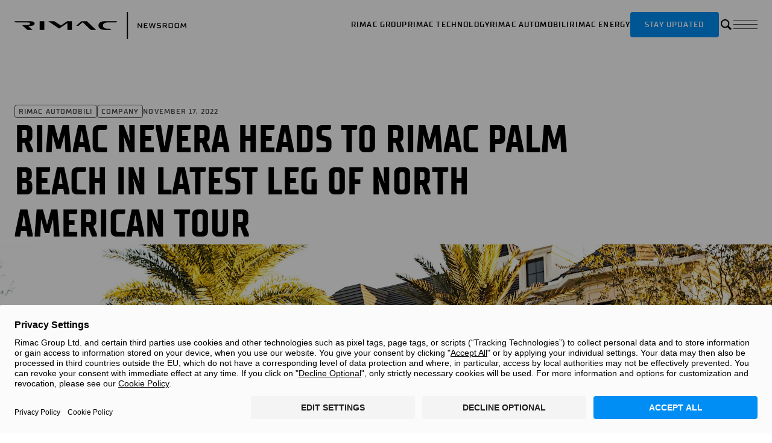

--- FILE ---
content_type: text/html; charset=utf-8
request_url: https://www.rimac-newsroom.com/press-releases/rimac-automobili/rimac-nevera-heads-to-rimac-palm-beach-in-latest-leg-of-north-american-tour
body_size: 18657
content:
<!DOCTYPE html><html lang="en"><head><meta charSet="utf-8"/><meta name="viewport" content="width=device-width"/><title>Rimac Nevera Heads to Rimac Palm Beach in Latest Leg of North American Tour – Rimac Newsroom</title><meta name="description" content="Just as one Rimac Nevera sets a new world record EV production car top speed in Europe, another is continuing its multi-stop tour of North America with a week at Rimac Palm Beach."/><meta name="theme-color" content="#F2F4F7"/><meta property="og:title" content="Rimac Nevera Heads to Rimac Palm Beach in Latest Leg of North American Tour – Rimac Newsroom"/><meta property="og:description" content="Just as one Rimac Nevera sets a new world record EV production car top speed in Europe, another is continuing its multi-stop tour of North America with a week at Rimac Palm Beach."/><meta property="og:image" content="https://assets.rimac-newsroom.com/1672230641-img_0349-2880x1920.jpeg?w=1200&amp;h=630&amp;fit=crop"/><meta property="og:image:width" content="1200"/><meta property="og:image:height" content="630"/><meta name="robots" content="index,follow"/><meta name="twitter:card" content="summary_large_image"/><meta name="twitter:site" content="@automobilirimac"/><meta name="twitter:creator" content="@automobilirimac"/><meta property="og:url" content="https://www.rimac-newsroom.com/press-releases/rimac-automobili/rimac-nevera-heads-to-rimac-palm-beach-in-latest-leg-of-north-american-tour"/><meta property="og:type" content="website"/><meta property="og:locale" content="en"/><meta property="og:site_name" content="Rimac Newsroom"/><link rel="canonical" href="https://www.rimac-newsroom.com/press-releases/rimac-automobili/rimac-nevera-heads-to-rimac-palm-beach-in-latest-leg-of-north-american-tour"/><meta name="msapplication-TileColor" content="#091e28"/><link rel="apple-touch-icon" sizes="180x180" href="/apple-touch-icon.png"/><link rel="icon" type="image/png" sizes="32x32" href="/favicon-32x32.png"/><link rel="icon" type="image/png" sizes="16x16" href="/favicon-16x16.png"/><link rel="manifest" href="/site.webmanifest"/><link rel="mask-icon" href="/safari-pinned-tab.svg" color="#091e28"/><meta name="next-head-count" content="25"/><link rel="preload" href="/_next/static/media/db26e6cc055039d8-s.p.woff2" as="font" type="font/woff2" crossorigin="anonymous" data-next-font="size-adjust"/><link rel="preload" href="/_next/static/media/9cd344961e27aea6-s.p.woff2" as="font" type="font/woff2" crossorigin="anonymous" data-next-font="size-adjust"/><link rel="preload" href="/_next/static/media/f62d6866f0cdbc29-s.p.woff2" as="font" type="font/woff2" crossorigin="anonymous" data-next-font="size-adjust"/><link rel="preload" href="/_next/static/media/d6d1cd604b893298-s.p.woff2" as="font" type="font/woff2" crossorigin="anonymous" data-next-font="size-adjust"/><link rel="preload" href="/_next/static/media/c5fa605a3ffa773e-s.p.woff2" as="font" type="font/woff2" crossorigin="anonymous" data-next-font="size-adjust"/><link rel="preload" href="/_next/static/media/9d2ee28d96a4bf85-s.p.woff2" as="font" type="font/woff2" crossorigin="anonymous" data-next-font="size-adjust"/><link rel="preload" href="/_next/static/css/98ea14a5cdca3121.css" as="style"/><link rel="stylesheet" href="/_next/static/css/98ea14a5cdca3121.css" data-n-g=""/><link rel="preload" href="/_next/static/css/1dd2ad3aec49e2ae.css" as="style"/><link rel="stylesheet" href="/_next/static/css/1dd2ad3aec49e2ae.css" data-n-p=""/><noscript data-n-css=""></noscript><script defer="" nomodule="" src="/_next/static/chunks/polyfills-78c92fac7aa8fdd8.js"></script><script src="/_next/static/chunks/webpack-cdc35d74ca5fbedb.js" defer=""></script><script src="/_next/static/chunks/framework-2effb5d17b15d560.js" defer=""></script><script src="/_next/static/chunks/main-cd5f3c2c1bcce64f.js" defer=""></script><script src="/_next/static/chunks/pages/_app-21ce3207e0b65d2c.js" defer=""></script><script src="/_next/static/chunks/729-eb4de2234f0e6b6f.js" defer=""></script><script src="/_next/static/chunks/pages/press-releases/%5BtopicSlug%5D/%5Bslug%5D-e8cc6e93015e21b2.js" defer=""></script><script src="/_next/static/YBtq5_6mAida3CuiUcSY-/_buildManifest.js" defer=""></script><script src="/_next/static/YBtq5_6mAida3CuiUcSY-/_ssgManifest.js" defer=""></script></head><body class="c8znym1 c8znym0 __variable_5d31ca __variable_d557b8 __variable_af71bc"><div id="__next"><div class="c8znym2 __variable_5d31ca __variable_d557b8 __variable_af71bc"><div class="_1ftt1xo1 _1t4zoou0 _2h1r5q0 _1gx3nwd4v"><header><div class="_105lvlb0 zvwgyr0 _1t4zoou0 _105lvlb1"><div class="uwm3770 uwm3773"><div class="uwm3774 _105lvlb3"><div class="_105lvlb4"><a class="_12xoria0" href="/"><svg width="100%" height="47" viewBox="0 0 285 47" fill="currentColor" xmlns="http://www.w3.org/2000/svg" class="_12xoria2 _105lvlb5 _105lvlb4"><path d="M49.1682 17.2794H42.0973C41.9731 17.2794 41.8723 17.3827 41.8723 17.5102V31.4919C41.8723 31.6195 41.9731 31.7228 42.0973 31.7228H49.1682C49.2925 31.7228 49.3932 31.6195 49.3932 31.4919V17.5102C49.3932 17.3827 49.2925 17.2794 49.1682 17.2794Z"></path><path d="M13.2745 23.8167C13.0231 23.8167 12.8975 24.1287 13.0759 24.3096L21.1948 31.5251C21.3387 31.652 21.5212 31.7227 21.7097 31.7227H29.5327C29.6888 31.7227 29.7617 31.523 29.6421 31.419L23.2666 25.7531C23.1409 25.6242 23.2159 25.3954 23.3943 25.385C24.3572 25.3247 25.8675 25.2706 27.3271 25.1083C31.2497 24.6778 33.3256 23.5338 33.3256 21.25C33.3256 18.5231 30.8281 17.2772 25.7945 17.2772H0.168664C0.0125693 17.2772 -0.0583834 17.4748 0.0571671 17.5788L1.67487 19.0556C1.8188 19.1866 2.00531 19.2594 2.19789 19.2594H20.9738C24.3674 19.2594 25.8067 19.8002 25.8067 21.4871C25.8067 23.0284 23.9133 23.6524 20.0332 23.721C15.4254 23.8021 13.2786 23.8125 13.2786 23.8125L13.2745 23.8167Z"></path><path d="M102.534 24.576C102.479 24.6217 102.459 24.6987 102.483 24.7673C102.508 24.836 102.571 24.8817 102.642 24.8817H105.855C106.037 24.8817 106.216 24.8152 106.357 24.6966L112.682 19.2574C112.899 19.0723 113.215 19.0827 113.422 19.2782L126.338 31.5086C126.483 31.6459 126.674 31.7228 126.871 31.7228H134.915C135.069 31.7228 135.142 31.5294 135.028 31.4233L120.321 17.4936C120.175 17.3563 119.984 17.2794 119.788 17.2794H111.306C111.121 17.2794 110.941 17.3459 110.801 17.4686L102.534 24.576Z"></path><path d="M87.3019 17.4104C87.4296 17.3251 87.5797 17.2794 87.7317 17.2794H95.1067C95.2303 17.2794 95.3317 17.3834 95.3317 17.5102V31.4919C95.3317 31.6188 95.2303 31.7228 95.1067 31.7228H88.0378C87.9141 31.7228 87.8128 31.6188 87.8128 31.4919L87.8087 20.5657C87.8087 20.4056 87.602 20.3141 87.458 20.4097L74.3076 29.1936C74.1211 29.3183 73.8798 29.3183 73.6933 29.1936L56.4277 17.5976C56.3648 17.556 56.3364 17.477 56.3587 17.4042C56.381 17.3314 56.4459 17.2814 56.5209 17.2814H65.8339C65.9859 17.2814 66.1359 17.3272 66.2636 17.4125L76.6916 24.1101C76.8781 24.2286 77.1132 24.2265 77.2977 24.1038L87.304 17.4104H87.3019Z"></path><path d="M169.981 17.2794H150.157C146.802 17.2794 143.995 17.6538 142.042 19.0827C140.2 20.4326 139.184 22.3566 139.184 24.5011C139.184 26.6456 140.739 31.7228 149.959 31.7228H160.21C160.36 31.7228 160.435 31.5356 160.33 31.4275L158.919 30.0671C158.771 29.9153 158.57 29.83 158.361 29.83H155.856C149.995 29.83 146.701 27.983 146.701 24.5011C146.701 21.0192 149.952 19.2637 154.986 19.2637H168.13C168.339 19.2637 168.54 19.1784 168.688 19.0266L170.099 17.5747C170.204 17.4666 170.129 17.2794 169.979 17.2794H169.981Z"></path><path d="M187.148 47C186.595 47 186.148 46.6945 186.148 46.3173V2.68268C186.148 2.30552 186.595 2 187.148 2C187.7 2 188.148 2.30552 188.148 2.68268V46.3173C188.148 46.6945 187.7 47 187.148 47Z"></path><path d="M204.148 20.5375H205.583L210.163 26.4259H210.217L210.108 24.9533V20.5375H211.488V28.4643H210.053L205.474 22.5759H205.419L205.528 24.0485V28.4643H204.148V20.5375Z"></path><path d="M214.58 20.5375H220.87V21.33L220.429 21.7834H215.959V23.8218H219.766V25.0677H215.959V27.2184H220.87V28.4643H214.58V20.5375Z"></path><path d="M222.912 21.2738V20.5375H224.181L225.725 26.4821H225.78L227.6 20.5375H229.2L231.02 26.4821H231.075L232.62 20.5375H233.889V21.2738L231.902 28.4643H230.303L228.426 22.3491H228.371L226.494 28.4643H224.894L222.907 21.2738H222.912Z"></path><path d="M236.048 27.2184H240.794C241.345 27.2184 241.621 26.9355 241.621 26.3698V26.1992C241.621 25.6896 241.345 25.4296 240.848 25.3506L237.702 24.841C236.654 24.6704 236.046 24.0485 236.046 23.0855V22.3491C236.046 21.2738 236.764 20.5375 237.812 20.5375H242.778V21.33L242.336 21.7834H238.254C237.702 21.7834 237.426 22.0663 237.426 22.632V22.7443C237.426 23.2539 237.702 23.5139 238.199 23.593L241.345 24.1026C242.393 24.2731 243.001 24.8951 243.001 25.8581V26.6506C243.001 27.7259 242.284 28.4622 241.236 28.4622H236.048V27.2163V27.2184Z"></path><path d="M245.651 20.5375H250.838C251.886 20.5375 252.604 21.2738 252.604 22.3491V23.7074C252.604 25.4067 250.948 25.4629 250.948 25.4629L252.768 27.728V28.4643H251.499L249.292 25.5191H247.029V28.4643H245.649V20.5375H245.651ZM250.396 24.2752C250.948 24.2752 251.223 23.9923 251.223 23.4266V22.6341C251.223 22.0683 250.948 21.7855 250.396 21.7855H247.029V24.2773H250.396V24.2752Z"></path><path d="M255.418 22.2349C255.418 21.1595 256.136 20.4232 257.184 20.4232H261.048C262.096 20.4232 262.813 21.1595 262.813 22.2349V26.7651C262.813 27.8405 262.096 28.5768 261.048 28.5768H257.184C256.136 28.5768 255.418 27.8405 255.418 26.7651V22.2349ZM260.606 27.3309C261.157 27.3309 261.433 27.048 261.433 26.4822V22.5178C261.433 21.952 261.157 21.6691 260.606 21.6691H257.626C257.074 21.6691 256.798 21.952 256.798 22.5178V26.4822C256.798 27.048 257.074 27.3309 257.626 27.3309H260.606Z"></path><path d="M265.572 22.2349C265.572 21.1595 266.29 20.4232 267.338 20.4232H271.202C272.25 20.4232 272.967 21.1595 272.967 22.2349V26.7651C272.967 27.8405 272.25 28.5768 271.202 28.5768H267.338C266.29 28.5768 265.572 27.8405 265.572 26.7651V22.2349ZM270.76 27.3309C271.311 27.3309 271.587 27.048 271.587 26.4822V22.5178C271.587 21.952 271.311 21.6691 270.76 21.6691H267.78C267.228 21.6691 266.953 21.952 266.953 22.5178V26.4822C266.953 27.048 267.228 27.3309 267.78 27.3309H270.76Z"></path><path d="M275.232 27.728L276.116 20.5375H277.606L280.089 25.6335H280.144L282.627 20.5375H284.117L285.001 27.728V28.4643H283.62L283.014 22.6882H282.959L280.697 27.3307H279.537L277.275 22.6882H277.22L276.614 28.4643H275.234V27.728H275.232Z"></path></svg><svg width="100%" height="63" viewBox="0 0 188 63" fill="currentColor" xmlns="http://www.w3.org/2000/svg" class="_12xoria1 _105lvlb5 _105lvlb4"><path d="M42.9453 7.38877C36.2787 5.51865 29.0325 4.42837 21.867 4.44352C14.704 4.42837 7.46033 5.51612 0.788624 7.38877C0.319992 7.52001 1.1353e-05 7.94652 1.1353e-05 8.43109C-0.0100668 26.297 6.68935 48.4028 21.2673 58.1572C21.6301 58.402 22.1063 58.402 22.4691 58.1572C37.0496 48.4028 43.7491 26.297 43.7365 8.43109C43.7365 7.94652 43.414 7.52001 42.9479 7.38877H42.9453ZM32.0963 45.2051C31.6856 45.1446 30.9398 45.0335 29.612 44.8367C29.5339 44.8241 29.4533 44.8594 29.4104 44.9275C27.2336 48.211 24.7796 50.9897 22.1013 53.145C22.0358 53.198 21.9526 53.2283 21.867 53.2283C21.7813 53.2283 21.6982 53.198 21.6327 53.1475C16.5231 49.0337 12.197 42.6864 9.12321 34.7895C7.37466 30.2997 6.05947 25.343 5.23811 20.2954C5.22803 20.2374 5.19527 20.1869 5.14488 20.1541L2.77149 18.6726C2.61528 18.5767 2.68583 18.3369 2.86723 18.3369C2.86723 18.3369 15.0592 18.3319 18.259 18.3369C23.7491 18.3445 25.6941 19.1875 25.7067 21.3201C25.7193 23.4097 23.4366 24.6868 18.1784 24.6944H12.7891C12.6002 24.6944 12.4742 24.8508 12.4742 25.0124C12.4742 25.0906 12.5019 25.1688 12.5674 25.2319L32.2298 44.9225C32.3432 45.036 32.2474 45.2253 32.0912 45.2026L32.0963 45.2051ZM34.6107 34.7895C34.3109 35.5618 33.996 36.3189 33.671 37.0634L23.5475 26.9254C23.4064 26.784 23.4921 26.5342 23.6886 26.5241C24.0968 26.4989 24.6737 26.4459 25.3187 26.3903C31.5672 25.8326 33.7188 23.8287 33.7037 21.0475C33.6861 17.6606 30.7206 16.0125 22.7916 15.9141C18.2338 15.8561 9.04259 15.904 4.65106 15.9318C4.48477 14.3443 4.36383 12.7569 4.30336 11.1845C4.2958 11.0054 4.41926 10.8464 4.59059 10.8034C10.262 9.43303 16.193 8.70871 21.7385 8.70871H22.0056C27.5384 8.70871 33.4644 9.43303 39.1383 10.8034C39.3122 10.8464 39.4331 11.0054 39.4256 11.1845C39.1157 19.2203 37.4049 27.6043 34.6057 34.792L34.6107 34.7895Z"></path><path d="M65.5527 62.7842C65.1017 62.7842 64.7363 62.4182 64.7363 61.9664V0.817707C64.7363 0.36595 65.1017 0 65.5527 0C66.0036 0 66.369 0.36595 66.369 0.817707V61.9664C66.369 62.4182 66.0036 62.7842 65.5527 62.7842Z"></path><path d="M87.3717 17.8604H93.8191C95.1217 17.8604 96.0136 18.7538 96.0136 20.0586V21.7066C96.0136 23.7685 93.9552 23.8367 93.9552 23.8367L96.2177 26.5851V27.4785H94.6405L91.8967 23.9048H89.0849V27.4785H87.3691V17.8604H87.3717ZM93.2699 22.3956C93.9552 22.3956 94.2978 22.0524 94.2978 21.3659V20.4043C94.2978 19.7179 93.9552 19.3746 93.2699 19.3746H89.0849V22.3981H93.2699V22.3956Z"></path><path d="M99.7173 17.8604H101.433V27.4785H99.7173V17.8604Z"></path><path d="M104.726 26.5851L105.825 17.8604H107.676L110.763 24.0436H110.831L113.917 17.8604H115.769L116.868 26.5851V27.4785H115.152L114.399 20.4699H114.331L111.519 26.103H110.078L107.266 20.4699H107.198L106.444 27.4785H104.729V26.5851H104.726Z"></path><path d="M119.198 26.5851L123.038 17.8604H125.233L129.072 26.5851V27.4785H127.495L126.603 25.3484H121.665L120.773 27.4785H119.196V26.5851H119.198ZM125.988 23.8367L124.137 19.4402L122.285 23.8367H125.988Z"></path><path d="M131.476 20.0586C131.476 18.7538 132.368 17.8604 133.671 17.8604H139.775V18.8219L139.226 19.3721H134.22C133.535 19.3721 133.192 19.7153 133.192 20.4018V24.937C133.192 25.6235 133.535 25.9667 134.22 25.9667H139.775V27.4785H133.671C132.368 27.4785 131.476 26.5851 131.476 25.2803V20.0586Z"></path><path d="M87.3716 35.168H89.1554L94.847 42.3128H94.915L94.779 40.526V35.168H96.4948V44.7861H94.711L89.0193 37.6413H88.9513L89.0874 39.4281V44.7861H87.3716V35.168Z"></path><path d="M100.334 35.168H108.153V36.1295L107.603 36.6797H102.048V39.153H106.779V40.6648H102.048V43.2744H108.153V44.7861H100.334V35.168Z"></path><path d="M110.693 36.0614V35.168H112.27L114.19 42.3809H114.258L116.52 35.168H118.508L120.771 42.3809H120.839L122.759 35.168H124.336V36.0614L121.867 44.7861H119.879L117.546 37.3662H117.478L115.145 44.7861H113.157L110.688 36.0614H110.693Z"></path><path d="M127.019 43.2744H132.917C133.603 43.2744 133.945 42.9311 133.945 42.2447V42.0377C133.945 41.4194 133.603 41.1039 132.985 41.008L129.075 40.3897C127.772 40.1827 127.017 39.4281 127.017 38.2596V37.3662C127.017 36.0614 127.909 35.168 129.211 35.168H135.384V36.1295L134.835 36.6797H129.76C129.075 36.6797 128.732 37.023 128.732 37.7094V37.8457C128.732 38.464 129.075 38.7795 129.692 38.8754L133.603 39.4937C134.905 39.7007 135.661 40.4553 135.661 41.6238V42.5854C135.661 43.8902 134.769 44.7836 133.467 44.7836H127.019V43.2718V43.2744Z"></path><path d="M138.951 35.168H145.399C146.701 35.168 147.593 36.0614 147.593 37.3662V39.0142C147.593 41.0761 145.535 41.1443 145.535 41.1443L147.797 43.8927V44.7861H146.22L143.476 41.2124H140.665V44.7861H138.949V35.168H138.951ZM144.849 39.7032C145.535 39.7032 145.877 39.36 145.877 38.6735V37.7119C145.877 37.0255 145.535 36.6822 144.849 36.6822H140.665V39.7057H144.849V39.7032Z"></path><path d="M151.093 37.2275C151.093 35.9227 151.985 35.0293 153.287 35.0293H158.089C159.392 35.0293 160.284 35.9227 160.284 37.2275V42.7243C160.284 44.0291 159.392 44.9225 158.089 44.9225H153.287C151.985 44.9225 151.093 44.0291 151.093 42.7243V37.2275ZM157.54 43.4108C158.226 43.4108 158.568 43.0675 158.568 42.3811V37.5707C158.568 36.8843 158.226 36.541 157.54 36.541H153.837C153.151 36.541 152.809 36.8843 152.809 37.5707V42.3811C152.809 43.0675 153.151 43.4108 153.837 43.4108H157.54Z"></path><path d="M163.713 37.2275C163.713 35.9227 164.605 35.0293 165.908 35.0293H170.71C172.013 35.0293 172.905 35.9227 172.905 37.2275V42.7243C172.905 44.0291 172.013 44.9225 170.71 44.9225H165.908C164.605 44.9225 163.713 44.0291 163.713 42.7243V37.2275ZM170.161 43.4108C170.846 43.4108 171.189 43.0675 171.189 42.3811V37.5707C171.189 36.8843 170.846 36.541 170.161 36.541H166.457C165.772 36.541 165.429 36.8843 165.429 37.5707V42.3811C165.429 43.0675 165.772 43.4108 166.457 43.4108H170.161Z"></path><path d="M175.716 43.8927L176.815 35.168H178.667L181.753 41.3512H181.821L184.908 35.168H186.759L187.858 43.8927V44.7861H186.142L185.389 37.7776H185.321L182.509 43.4106H181.068L178.256 37.7776H178.188L177.435 44.7861H175.719V43.8927H175.716Z"></path></svg><span class="_1ftt1xo0">Rimac Newsroom</span></a></div><nav class="_105lvlb6" aria-label="Global"><ul class="_105lvlb7" style="opacity:1"><li><a class="pux6y1 _1gx3nwd1s _1gx3nwd74 _19xzjx4 _1gx3nwd7b djjf6m1 djjf6m3 _1ftt1xo2 _1gx3nwdk" href="/topics/rimac-group"><span>Rimac Group </span></a></li><li><a class="pux6y1 _1gx3nwd1s _1gx3nwd74 _19xzjx4 _1gx3nwd7b djjf6m1 djjf6m3 _1ftt1xo2 _1gx3nwdk" href="/topics/rimac-technology"><span>Rimac Technology</span></a></li><li><a class="pux6y1 _1gx3nwd1s _1gx3nwd74 _19xzjx4 _1gx3nwd7b djjf6m1 djjf6m3 _1ftt1xo2 _1gx3nwdk" href="/topics/rimac-automobili"><span>Rimac Automobili</span></a></li><li><a class="pux6y1 _1gx3nwd1s _1gx3nwd74 _19xzjx4 _1gx3nwd7b djjf6m1 djjf6m3 _1ftt1xo2 _1gx3nwdk" href="/topics/rimac-energy"><span>Rimac Energy</span></a></li></ul><div class="_105lvlb8"><button type="button" data-keyword="newsletter-form-open" data-testid="button" class="_4ld8x22 _1ftt1xo2 _4ld8x26 _4ld8x23 _1gx3nwd74 _19xzjx4 _1gx3nwd7b _1qzma8q1 djjf6m1 djjf6m3 _4ld8x25">Stay Updated<!-- --> </button><button><svg width="24" height="24" viewBox="0 0 24 24" fill="currentColor" xmlns="http://www.w3.org/2000/svg"><path d="M20.7171 19.2471C20.8733 19.0909 20.8733 18.8376 20.7171 18.6814L16.2067 14.1709C16.9609 13.0317 17.3998 11.6682 17.3998 10.2004C17.3998 6.22339 14.1764 3 10.1999 3C6.22336 3 3 6.22339 3 10.2004C3 14.1764 6.22339 17.4009 10.1999 17.4009C11.6671 17.4009 13.0322 16.9604 14.1704 16.2067L18.6809 20.7172C18.8371 20.8734 19.0903 20.8734 19.2465 20.7172L20.7171 19.2471ZM5.04019 10.2015C5.04019 7.35166 7.3506 5.04234 10.1999 5.04234C13.0498 5.04234 15.3602 7.35166 15.3602 10.2015C15.3602 13.0514 13.0497 15.3618 10.1999 15.3618C7.3506 15.3618 5.04019 13.0514 5.04019 10.2015Z"></path></svg><span class="_1ftt1xo0">Search</span></button></div><button class="_105lvlb9"><svg width="40" height="40" viewBox="0 0 48 48" fill="none" stroke="currentColor" xmlns="http://www.w3.org/2000/svg"><line y1="15.5" x2="48" y2="15.5"></line><line y1="23.5" x2="48" y2="23.5"></line><line y1="31.5" x2="48" y2="31.5"></line></svg><span class="_1ftt1xo0">Open Menu</span></button></nav></div></div></div></header><main class="bk0y6y0 _2h1r5q4"><div class="_192609e0"><article class="_192609e1"><div class="uwm3770 uwm3773"><div class="uwm3774 _192609e2"><div class="_192609e3"><div class="_17h22rw1 _17h22rw0"><ul class="_17h22rw0"><li class="_17h22rw2"><span class="aqwuzy0 _1gx3nwd74 _19xzjx6 _1gx3nwd7b djjf6m1 djjf6m3">Rimac Automobili</span></li><li class="_17h22rw2"><span class="aqwuzy0 _1gx3nwd74 _19xzjx6 _1gx3nwd7b djjf6m1 djjf6m3">Company</span></li></ul><time dateTime="2022-11-17T12:49:56.000Z" class="_1gx3nwd74 _19xzjx6 _1gx3nwd7b _1gx3nwd6r">November 17, 2022</time></div><h1 class="_192609e4 ahoh268 _1gx3nwd75 _1gx3nwd7c ahoh263">Rimac Nevera Heads to Rimac Palm Beach in Latest Leg of North American Tour</h1></div><div class="_192609e9"><div style="width:100%;transform:translateY(-7.5%) translateZ(0)"><picture><source media="(max-width: 639px)" width="640" srcSet="https://assets.rimac-newsroom.com/1672230641-img_0349-2880x1920.jpeg?auto=format&amp;fit=crop&amp;ar=16%3A9&amp;sharp=10&amp;fp-x=0.51&amp;fp-y=0.69&amp;w=640&amp;dpr=1 1x,
https://assets.rimac-newsroom.com/1672230641-img_0349-2880x1920.jpeg?auto=format&amp;fit=crop&amp;ar=16%3A9&amp;sharp=10&amp;fp-x=0.51&amp;fp-y=0.69&amp;w=640&amp;dpr=2 2x"/><img alt="Rimac Nevera Heads to Rimac Palm Beach in Latest Leg of North American Tour" style="--add7t30:16/9" loading="eager" class="add7t31" width="2200" src="https://assets.rimac-newsroom.com/1672230641-img_0349-2880x1920.jpeg?auto=format&amp;fit=crop&amp;ar=16%3A9&amp;sharp=10&amp;fp-x=0.51&amp;fp-y=0.69&amp;w=2200" srcSet="https://assets.rimac-newsroom.com/1672230641-img_0349-2880x1920.jpeg?auto=format&amp;fit=crop&amp;ar=16%3A9&amp;sharp=10&amp;fp-x=0.51&amp;fp-y=0.69&amp;w=2200&amp;dpr=1 1x,
https://assets.rimac-newsroom.com/1672230641-img_0349-2880x1920.jpeg?auto=format&amp;fit=crop&amp;ar=16%3A9&amp;sharp=10&amp;fp-x=0.51&amp;fp-y=0.69&amp;w=2200&amp;dpr=2 2x"/></picture></div></div></div></div><div class="uwm3770 uwm3771"><div class="uwm3774"><p class="_192609eb _1gx3nwd73">Just as one Rimac Nevera sets a new world record EV production car top speed in Europe, another is continuing its multi-stop tour of North America with a week at Rimac Palm Beach.</p></div></div><div class="uwm3770 uwm3771"><div class="uwm3774"><div class="_192609ec"><div class="_192609ed"><p class="agkpucd _1gx3nwd73 _1rg8tjs8 _1gx3nwd79">The local dealership team had arranged for a reveal at the exclusive Exotics at Dania Pointe event, followed by customer previews and media test drives. As Nevera continues to set a new benchmark for performance, these events give crucial seat-time to potential customers for an entirely new type of automotive experience.</p><p class="agkpucd _1gx3nwd73 _1rg8tjs8 _1gx3nwd79">All Rimac dealer partners globally are carefully selected to ensure they can meet the world-class technical expertise required to service the groundbreaking Nevera. These requirements include a deep understanding of its proprietary 120kWh liquid-cooled lithium manganese nickel battery, in-house developed e-Axles and the bespoke software controlling vehicle functions, making use of specialist digital diagnostic tools developed by Rimac. No other car has ever delivered this level of performance or technology.</p><p class="agkpucd _1gx3nwd73 _1rg8tjs8 _1gx3nwd79">Following its appearance at Dania Pointe, the Nevera once more took to the streets of Palm Beach for photoshoots both on Palm Beach Island and at a Delray Mansion, in partnership with Senada Adzem, director of luxury sales at Douglas Elliman, giving residents of one of Florida’s most exclusive locations their first glimpse at this next-generation all-electric sports car.</p><p class="agkpucd _1gx3nwd73 _1rg8tjs8 _1gx3nwd79">During the exclusive test drives, clients and VIP media guests will have the chance to experience the full breadth of Nevera’s abilities. Many know that an EV can be fast in a straight line but have never experienced the near-infinite flexibility of a four-motor drivetrain complete with R-AWTV 2 (Rimac All-Wheel Torque Vectoring). It means Nevera handles like no other car on sale.</p><p class="agkpucd _1gx3nwd73 _1rg8tjs8 _1gx3nwd79">Roni Kert, Head of Sales, Rimac Automobili, said: “Throughout this North American Tour, our Rimac dealership partners have created extraordinary experiences with Nevera, doing justice to the innovative car that our team has created. Thanks to Rimac Palm Beach for their support in creating a series of events that has introduced the next-generation performance of Nevera to the residents of South Florida.”</p><p class="agkpucd _1gx3nwd73 _1rg8tjs8 _1gx3nwd79">The Nevera began its North American leg of the tour with an appearance at The Quail, A Motorsports Gathering, before heading to Rimac Boston, Manhattan Motorcars in New York, the Dreamride charity event and then an appearance at the exclusive The Bridge event in the Hamptons. The team packed up after The Bridge and set off to stop by Rimac partners in Canada, the French-Canadian majesty of Montreal followed by the Great Lake-side bustle of Toronto.</p><p class="agkpucd _1gx3nwd73 _1rg8tjs8 _1gx3nwd79">A stop at Rimac Charlotte in North Carolina was followed by a drop-in to Rimac Austin just ahead of the US Grand Prix at Circuit of the Americas, followed by a stop in Houston and then Naples, before it arrived at its current destination in Palm Beach. The tour ends with stops in Orlando, Palm Springs and LA.</p><p class="agkpucd _1gx3nwd73 _1rg8tjs8 _1gx3nwd79">Developed to offer next-generation hypercar performance, Nevera is officially both the fastest accelerating production car in the world and the fastest EV production car, marking a new era in the evolution of automotive performance, achieved using technology designed, developed and produced in-house at the Rimac Group. The Nevera’s 1,914hp is produced by four bespoke Rimac-engineered electric motors, enabling 0-60mph in just 1.85 seconds, and 0-100mph in 4.3 seconds. While it offers up performance unseen in all hypercars before it, it’s been designed to enable all-electric grand touring previously deemed near-impossible with present day technology.</p><div class="_192609ej" aria-hidden="true"></div><div class="svmfhl1 _1gx3nwdv _1gx3nwd1x"><div><h2 class="svmfhl2 ahoh268 _1gx3nwd75 _1gx3nwd7c ahoh266">About Rimac Group</h2><p class="_1gx3nwd73 _1rg8tjs8 _1gx3nwd79 _1qzma8q3">The Rimac Group, led by CEO Antony Sheriff and President Mate Rimac, owns 100% of Rimac Technology, is majority shareholder of Bugatti Rimac and is invested in Verne. The Rimac Group manages the ecosystem of Rimac companies that provide premium & luxury technology solutions in the mobility and energy sector. The headquarters is based on the outskirts of Zagreb, Croatia, with locations around Europe. Mate Rimac remains single largest shareholder of the Rimac Group, with other investors including Softbank, Goldman Sachs Asset Management, Porsche, Hyundai Motor Group and more.</p></div><div><h2 class="svmfhl2 ahoh268 _1gx3nwd75 _1gx3nwd7c ahoh266">Media Enquiries</h2><div class="svmfhl4"><a href="mailto:press@rimac-automobili.com" class="svmfhl5 _1gx3nwd74 _19xzjx4 _1gx3nwd7b">press@rimac-automobili.com</a></div></div></div></div><aside class="_1g5vynd0"><div><h3 class="_1g5vynd1 _1gx3nwd74 _1x4a5ax2 _1gx3nwd7c">Share &amp; Download</h3><div class="_1g5vynd2"><div class="_1g5vynd9 _1g5vynd6 _1gx3nwd2j _1gx3nwd41"><button class="_1g5vynd4 _1g5vynd3 _1gx3nwd74 _19xzjx4 _1gx3nwd7b" style="position:relative;z-index:1"><svg width="24" height="24" viewBox="0 0 24 24" fill="currentColor" xmlns="http://www.w3.org/2000/svg" class="_1g5vyndf"><path d="M19.731 16.506C19.4363 15.797 18.9057 15.2087 18.2272 14.8385C17.5394 14.4818 16.7474 14.3735 15.9876 14.5324C15.2747 14.673 14.6293 15.0443 14.1532 15.5878L10.4417 13.5826C10.6231 12.9285 10.5933 12.2348 10.3564 11.5984L14.2172 9.48755C14.297 9.5806 14.3824 9.66871 14.4731 9.75141C15.0678 10.2569 15.8223 10.5406 16.6061 10.5535H16.6595C17.4248 10.5637 18.1685 10.302 18.7555 9.81595C19.3425 9.32991 19.734 8.65172 19.859 7.90444C19.9943 7.22271 19.9045 6.51601 19.603 5.8886C19.5835 5.84351 19.5544 5.80315 19.5175 5.77035C19.4807 5.73754 19.4371 5.71307 19.3897 5.69862C19.3009 5.66227 19.2012 5.66227 19.1124 5.69862L18.6538 5.96248C18.5718 6.00731 18.5098 6.08105 18.4802 6.16904C18.4505 6.25702 18.4554 6.35283 18.4939 6.43741C18.6769 6.84312 18.7187 7.29751 18.6125 7.72923C18.5063 8.16095 18.2583 8.54555 17.9073 8.82264C17.5513 9.11683 17.1019 9.27751 16.6381 9.27647C16.1588 9.26865 15.6978 9.09288 15.337 8.78043C15.0641 8.54736 14.8586 8.2468 14.7414 7.90944C14.6243 7.57207 14.5997 7.20998 14.6702 6.86014C14.7407 6.5103 14.9037 6.18523 15.1426 5.91813C15.3816 5.65102 15.6879 5.45145 16.0302 5.33978C16.4245 5.20788 16.8517 5.20788 17.246 5.33978C17.338 5.36422 17.4358 5.354 17.5205 5.31109C17.6053 5.26819 17.6709 5.19567 17.7046 5.10759L17.8966 4.63266C17.9283 4.54026 17.9283 4.44009 17.8966 4.3477C17.8501 4.2641 17.7742 4.20028 17.6833 4.16828C17.0159 3.94391 16.2923 3.94391 15.625 4.16828C14.8938 4.42386 14.2745 4.92188 13.8721 5.57786C13.4697 6.23384 13.309 7.00737 13.4173 7.76723C13.4464 7.97107 13.5038 8.16996 13.5879 8.35826L9.69516 10.4691C9.39166 10.1401 9.02287 9.87658 8.61183 9.69499C8.20078 9.5134 7.75631 9.41763 7.30618 9.41368C6.42933 9.41368 5.58839 9.75838 4.96836 10.372C4.34833 10.9855 4 11.8177 4 12.6855C4 13.5532 4.34833 14.3854 4.96836 14.9989C5.58839 15.6125 6.42933 15.9572 7.30618 15.9572C7.79074 15.9614 8.27011 15.8584 8.70927 15.6557C9.14842 15.453 9.53627 15.1558 9.84447 14.7857L13.5239 16.7699C13.4143 17.1108 13.3638 17.4677 13.3746 17.8253C13.3959 18.609 13.7027 19.3586 14.2385 19.9361C14.7539 20.5187 15.4673 20.8942 16.2435 20.9915C16.3855 21.0028 16.5282 21.0028 16.6701 20.9915C17.222 20.9912 17.7648 20.8533 18.2486 20.5905C18.2917 20.5683 18.3294 20.5369 18.3589 20.4985C18.3884 20.4602 18.409 20.4159 18.4192 20.3688C18.4559 20.281 18.4559 20.1823 18.4192 20.0944L18.1419 19.6512C18.0897 19.5747 18.011 19.5196 17.9207 19.4963C17.8305 19.473 17.7347 19.483 17.6513 19.5245C17.281 19.7155 16.8603 19.7892 16.4462 19.7356C15.9762 19.6624 15.5445 19.4357 15.2197 19.0918C14.8955 18.7374 14.7068 18.2818 14.6864 17.8042C14.6683 17.3318 14.8194 16.8683 15.113 16.4955C15.4027 16.1118 15.8234 15.8455 16.2969 15.7461C16.7668 15.6432 17.2584 15.71 17.6829 15.9345C18.1074 16.1591 18.4367 16.5265 18.6112 16.9704C18.7708 17.3514 18.8044 17.7726 18.7072 18.1736C18.686 18.2644 18.6993 18.3597 18.7445 18.4414C18.7898 18.5232 18.8638 18.5856 18.9525 18.6169L19.4431 18.7857C19.49 18.8067 19.5409 18.8176 19.5924 18.8176C19.6439 18.8176 19.6948 18.8067 19.7417 18.7857C19.7849 18.7635 19.8225 18.7321 19.852 18.6938C19.8815 18.6555 19.9021 18.6112 19.9123 18.5641C20.0743 17.8764 20.0108 17.1556 19.731 16.506ZM7.27418 14.7118C6.88986 14.716 6.51293 14.6072 6.19117 14.3991C5.86941 14.1911 5.61732 13.8932 5.46682 13.5432C5.31633 13.1932 5.27422 12.8069 5.34583 12.4332C5.41744 12.0595 5.59954 11.7153 5.86906 11.4441C6.13858 11.173 6.48339 10.9871 6.85977 10.9101C7.23616 10.833 7.62718 10.8683 7.98328 11.0114C8.33938 11.1546 8.64454 11.3991 8.86006 11.714C9.07558 12.0289 9.19177 12.4001 9.1939 12.7804C9.19672 13.0322 9.14922 13.282 9.05414 13.5155C8.95905 13.749 8.81826 13.9617 8.63986 14.1411C8.46146 14.3206 8.24896 14.4635 8.01459 14.5614C7.78022 14.6593 7.52859 14.7105 7.27418 14.7118Z"></path></svg>Share online</button></div><button class="_1g5vynd8 _1g5vynd4 _1g5vynd3 _1gx3nwd74 _19xzjx4 _1gx3nwd7b _1g5vynd6 _1gx3nwd2j _1gx3nwd41 _1gx3nwd6 _1gx3nwd1y"><svg width="24" height="24" viewBox="0 0 24 24" fill="currentColor" xmlns="http://www.w3.org/2000/svg" class="_1g5vyndf"><path d="M16.0834 16.3264C16.2215 16.3264 16.3334 16.214 16.3334 16.0754V8.20966C16.3334 8.07101 16.4454 7.95862 16.5834 7.95862H17.7501C17.8882 7.95862 18.0001 8.07101 18.0001 8.20965V17.4979C18.0001 17.7752 17.7763 18 17.5001 18H8.25011C8.11204 18 8.00011 17.8876 8.00011 17.749V16.5775C8.00011 16.4388 8.11204 16.3264 8.25011 16.3264H16.0834Z"></path><path d="M13.5001 13.5V5.25103C13.5001 5.11239 13.612 5 13.7501 5H14.7501C14.8882 5 15.0001 5.11239 15.0001 5.25103V14.5011C15.0001 14.7784 14.7763 15.0032 14.5001 15.0032H4.25011C4.11204 15.0032 4.00011 14.8908 4.00011 14.7522V13.751C4.00011 13.6124 4.11204 13.5 4.25011 13.5H13.5001Z"></path><path d="M5.50011 6.47931L5.5 11.749C5.5 11.8876 5.38807 12 5.25 12H4.25C4.11193 12 4 11.8876 4 11.749L4.00011 5.50207C4.00011 5.22478 4.22397 5 4.50011 5H11.7501C11.8882 5 12.0001 5.11239 12.0001 5.25104V6.22828C12.0001 6.36692 11.8882 6.47931 11.7501 6.47931H5.50011Z"></path></svg>Copy Text</button><a href="/api/press-releases/download/docx/rimac-nevera-heads-to-rimac-palm-beach-in-latest-leg-of-north-american-tour?lang=en" class="_1g5vynd8 _1g5vynd4 _1g5vynd3 _1gx3nwd74 _19xzjx4 _1gx3nwd7b _1g5vynd6 _1gx3nwd2j _1gx3nwd41 _1gx3nwd6 _1gx3nwd1y" data-keyword="download-word-en"><svg width="24" height="24" viewBox="0 0 24 24" fill="currentColor" xmlns="http://www.w3.org/2000/svg" class="_1g5vyndf"><path d="M11.7644 17.8958L5.07894 9.5521C4.89429 9.35003 5.05631 8.96279 5.33009 8.96279H8.68186C8.86014 8.96279 9 8.80875 9 8.63194V6.30086C9 6.12404 9.14008 5.98512 9.31836 5.98512H14.6816C14.8599 5.98512 15 6.12404 15 6.30086V8.63194C15 8.80875 15.1397 8.96279 15.318 8.96279H18.6698C18.9436 8.96279 19.1057 9.35003 18.9211 9.5521L12.2356 17.8958C12.1083 18.0347 11.8918 18.0347 11.7644 17.8958Z"></path><path d="M15 4.31574V4.67681C15 4.85363 14.8599 4.99256 14.6816 4.99256H9.31836C9.14008 4.99256 9 4.85363 9 4.67681V4.31574C9 4.13893 9.14008 4 9.31836 4H14.6816C14.8599 4 15 4.13893 15 4.31574Z"></path><path d="M15 4.31574V4.67681C15 4.85363 14.8599 4.99256 14.6816 4.99256H9.31836C9.14008 4.99256 9 4.85363 9 4.67681V4.31574C9 4.13893 9.14008 4 9.31836 4H14.6816C14.8599 4 15 4.13893 15 4.31574Z"></path><path d="M5 19.4C5 19.1791 5.17909 19 5.4 19H18.6C18.8209 19 19 19.1791 19 19.4V20.1C19 20.3209 18.8209 20.5 18.6 20.5H5.4C5.17909 20.5 5 20.3209 5 20.1V19.4Z"></path></svg>English Text</a><a href="mailto:press@rimac-automobili.com" class="_1g5vynd8 _1g5vynd4 _1g5vynd3 _1gx3nwd74 _19xzjx4 _1gx3nwd7b _1g5vynd6 _1gx3nwd2j _1gx3nwd41 _1gx3nwd6 _1gx3nwd1y"><svg width="24" height="24" viewBox="0 0 24 24" fill="currentColor" xmlns="http://www.w3.org/2000/svg" class="_1g5vyndf"><path fill-rule="evenodd" clip-rule="evenodd" d="M6.20002 16.4817C6.08956 16.4817 6.00001 16.5712 6.00002 16.6817L6.00007 17.8C6.00007 17.9105 6.08961 18 6.20007 18H21.1801C21.3869 18 21.5853 17.9179 21.7316 17.7718C21.8779 17.6257 21.9601 17.4275 21.9601 17.2209L22.0001 6.79233C22.0001 6.58569 21.9179 6.38751 21.7716 6.24139C21.6253 6.09527 21.4269 6.01319 21.2201 6.01319H6.88008C6.7341 5.98334 6.58229 6.0045 6.45007 6.07312C6.3151 6.13607 6.20099 6.23632 6.12125 6.362C6.0415 6.48768 5.99945 6.63354 6.00007 6.78234L6.00002 10.3082C6.00002 10.4187 6.08956 10.5082 6.20002 10.5082H7.34002C7.45048 10.5082 7.54002 10.4187 7.54002 10.3082L7.54007 8.49046L13.4801 12.6459C13.6195 12.7648 13.7968 12.8301 13.9801 12.8301C14.1634 12.8301 14.3407 12.7648 14.4801 12.6459L20.4801 8.49046V16.4817H6.20002ZM19.1101 7.58146L14.0001 11.0077L8.85007 7.58146H19.1101Z"></path><path d="M8.91347 14.36L7.80347 15.22C7.55655 15.3903 7.26343 15.4811 6.96347 15.48H1.29347C1.03347 15.48 0.903464 15.24 1.08347 15.1L2.19347 14.24C2.44038 14.0696 2.7335 13.9789 3.03347 13.98H8.70347C8.97347 14 9.09347 14.22 8.91347 14.36Z"></path><path d="M8.62335 11.89L7.52335 12.74C7.27854 12.9146 6.98401 13.0058 6.68335 13H4.00335C3.73335 13 3.61335 12.76 3.79335 12.62L4.90335 11.77C5.14693 11.5918 5.44157 11.4971 5.74335 11.5H8.41335C8.67335 11.5 8.80335 11.74 8.62335 11.89Z"></path></svg>Press contact</a></div></div></aside></div></div></div></article><section class="uwm3770 uwm3773"><div class="uwm3774 l0okwg0"><header class="_9f9hxk0"><h2 class="ahoh268 _1gx3nwd75 _1gx3nwd7c ahoh265">Related News</h2><div class="_9f9hxk4" style="opacity:1"><a role="button" tabindex="0" data-testid="button" class="_4ld8x22 _1ftt1xo2 _4ld8x29 _4ld8x23 _1gx3nwd74 _19xzjx4 _1gx3nwd7b _1qzma8q1 djjf6m1 djjf6m3 _4ld8x2i _4ld8x2k" href="/search?t=press-releases">Show all Press Releases<!-- --> <svg width="24" height="24" viewBox="0 0 24 24" fill="currentColor" xmlns="http://www.w3.org/2000/svg" class="_4ld8x2m"><path d="M6.32894 3.33923C6.20593 3.21238 6.29582 3 6.47252 3H9.00919C9.14395 3 9.27299 3.05439 9.36709 3.15085L17.6594 11.6508C17.8489 11.8451 17.8489 12.1549 17.6594 12.3491L9.36823 20.8491C9.27413 20.9456 9.14507 21 9.01031 21H6.47252C6.29582 21 6.20593 20.7876 6.32894 20.6608L14.7273 12L6.32894 3.33923Z"></path></svg></a></div></header><div class="_1ylgb11u _1ylgb112 _1ylgb119 _1ylgb11h"><div><div class="ck4g9i3 ck4g9i2"><div class="ck4g9ic djjf6m1 djjf6m3 ck4g9ie"><div style="clip-path:inset(100% 0% 0% 0%);transform:scale(1.1) translateZ(0)"><div><picture><source media="(max-width: 639px)" width="640" srcSet="https://assets.rimac-newsroom.com/1766129166-neverar_foundersedition17.jpg?auto=format&amp;fit=crop&amp;ar=16%3A9&amp;sharp=10&amp;fp-x=0.5&amp;fp-y=0.5&amp;w=640&amp;dpr=1 1x,
https://assets.rimac-newsroom.com/1766129166-neverar_foundersedition17.jpg?auto=format&amp;fit=crop&amp;ar=16%3A9&amp;sharp=10&amp;fp-x=0.5&amp;fp-y=0.5&amp;w=640&amp;dpr=2 2x"/><img alt="The Nevera R Founder’s Edition: An Exclusive Experience Reserved for Just 10 Individuals" style="--add7t30:16/9" loading="lazy" class="add7t31 ck4g9ib _1gx3nwd7 _1gx3nwd1z" width="1072" src="https://assets.rimac-newsroom.com/1766129166-neverar_foundersedition17.jpg?auto=format&amp;fit=crop&amp;ar=16%3A9&amp;sharp=10&amp;fp-x=0.5&amp;fp-y=0.5&amp;w=1072" srcSet="https://assets.rimac-newsroom.com/1766129166-neverar_foundersedition17.jpg?auto=format&amp;fit=crop&amp;ar=16%3A9&amp;sharp=10&amp;fp-x=0.5&amp;fp-y=0.5&amp;w=1072&amp;dpr=1 1x,
https://assets.rimac-newsroom.com/1766129166-neverar_foundersedition17.jpg?auto=format&amp;fit=crop&amp;ar=16%3A9&amp;sharp=10&amp;fp-x=0.5&amp;fp-y=0.5&amp;w=1072&amp;dpr=2 2x"/></picture></div></div><div class="ck4g9ig" style="--ck4g9if:1.7777777777777777"></div></div><div class="ck4g9ih"><div class="_17h22rw1 _17h22rw0"><ul class="_17h22rw0"><li class="_17h22rw2"><span class="aqwuzy0 _1gx3nwd74 _19xzjx6 _1gx3nwd7b djjf6m1 djjf6m3">Rimac Nevera R</span></li></ul><time dateTime="2025-12-19T07:33:12.000Z" class="_1gx3nwd74 _19xzjx6 _1gx3nwd7b _1gx3nwd6r">December 19, 2025</time></div><h3 class="ck4g9i7 ck4g9i8 ahoh268 _1gx3nwd75 _1gx3nwd7c ahoh266"><a href="/press-releases/rimac-nevera-r/the-nevera-r-founder-s-edition-an-exclusive-experience-reserved-for-just-10-indiv"><span class="ck4g9i6"></span><span>The Nevera R Founder’s Edition: An Exclusive Experience Reserved for Just 10 Individuals</span></a></h3></div></div></div><div><div class="ck4g9i3 ck4g9i2"><div class="ck4g9ic djjf6m1 djjf6m3 ck4g9ie"><div style="clip-path:inset(100% 0% 0% 0%);transform:scale(1.1) translateZ(0)"><div><picture><source media="(max-width: 639px)" width="640" srcSet="https://assets.rimac-newsroom.com/1755688565-dsc07110.jpg?auto=format&amp;fit=crop&amp;ar=16%3A9&amp;sharp=10&amp;fp-x=0.5&amp;fp-y=0.5&amp;w=640&amp;dpr=1 1x,
https://assets.rimac-newsroom.com/1755688565-dsc07110.jpg?auto=format&amp;fit=crop&amp;ar=16%3A9&amp;sharp=10&amp;fp-x=0.5&amp;fp-y=0.5&amp;w=640&amp;dpr=2 2x"/><img alt="Rimac Highlights at Monterey Car Week 2025 " style="--add7t30:16/9" loading="lazy" class="add7t31 ck4g9ib _1gx3nwd7 _1gx3nwd1z" width="1072" src="https://assets.rimac-newsroom.com/1755688565-dsc07110.jpg?auto=format&amp;fit=crop&amp;ar=16%3A9&amp;sharp=10&amp;fp-x=0.5&amp;fp-y=0.5&amp;w=1072" srcSet="https://assets.rimac-newsroom.com/1755688565-dsc07110.jpg?auto=format&amp;fit=crop&amp;ar=16%3A9&amp;sharp=10&amp;fp-x=0.5&amp;fp-y=0.5&amp;w=1072&amp;dpr=1 1x,
https://assets.rimac-newsroom.com/1755688565-dsc07110.jpg?auto=format&amp;fit=crop&amp;ar=16%3A9&amp;sharp=10&amp;fp-x=0.5&amp;fp-y=0.5&amp;w=1072&amp;dpr=2 2x"/></picture></div></div><div class="ck4g9ig" style="--ck4g9if:1.7777777777777777"></div></div><div class="ck4g9ih"><div class="_17h22rw1 _17h22rw0"><ul class="_17h22rw0"><li class="_17h22rw2"><span class="aqwuzy0 _1gx3nwd74 _19xzjx6 _1gx3nwd7b djjf6m1 djjf6m3">Rimac Automobili</span></li></ul><time dateTime="2025-08-20T11:20:01.000Z" class="_1gx3nwd74 _19xzjx6 _1gx3nwd7b _1gx3nwd6r">August 20, 2025</time></div><h3 class="ck4g9i7 ck4g9i8 ahoh268 _1gx3nwd75 _1gx3nwd7c ahoh266"><a href="/press-releases/rimac-automobili/rimac-highlights-at-montery-car-week-2025"><span class="ck4g9i6"></span><span>Rimac Highlights at Monterey Car Week 2025 </span></a></h3></div></div></div><div><div class="ck4g9i3 ck4g9i2"><div class="ck4g9ic djjf6m1 djjf6m3 ck4g9ie"><div style="clip-path:inset(100% 0% 0% 0%);transform:scale(1.1) translateZ(0)"><div><picture><source media="(max-width: 639px)" width="640" srcSet="https://assets.rimac-newsroom.com/1752563846-fos_25_03_16x9-100.jpg?auto=format&amp;fit=crop&amp;ar=16%3A9&amp;sharp=10&amp;fp-x=0.5&amp;fp-y=0.5&amp;w=640&amp;dpr=1 1x,
https://assets.rimac-newsroom.com/1752563846-fos_25_03_16x9-100.jpg?auto=format&amp;fit=crop&amp;ar=16%3A9&amp;sharp=10&amp;fp-x=0.5&amp;fp-y=0.5&amp;w=640&amp;dpr=2 2x"/><img alt="Record-Breaking Rimac Nevera R Makes World Dynamic Debut at Goodwood Festival of Speed " style="--add7t30:16/9" loading="lazy" class="add7t31 ck4g9ib _1gx3nwd7 _1gx3nwd1z" width="1072" src="https://assets.rimac-newsroom.com/1752563846-fos_25_03_16x9-100.jpg?auto=format&amp;fit=crop&amp;ar=16%3A9&amp;sharp=10&amp;fp-x=0.5&amp;fp-y=0.5&amp;w=1072" srcSet="https://assets.rimac-newsroom.com/1752563846-fos_25_03_16x9-100.jpg?auto=format&amp;fit=crop&amp;ar=16%3A9&amp;sharp=10&amp;fp-x=0.5&amp;fp-y=0.5&amp;w=1072&amp;dpr=1 1x,
https://assets.rimac-newsroom.com/1752563846-fos_25_03_16x9-100.jpg?auto=format&amp;fit=crop&amp;ar=16%3A9&amp;sharp=10&amp;fp-x=0.5&amp;fp-y=0.5&amp;w=1072&amp;dpr=2 2x"/></picture></div></div><div class="ck4g9ig" style="--ck4g9if:1.7777777777777777"></div></div><div class="ck4g9ih"><div class="_17h22rw1 _17h22rw0"><ul class="_17h22rw0"><li class="_17h22rw2"><span class="aqwuzy0 _1gx3nwd74 _19xzjx6 _1gx3nwd7b djjf6m1 djjf6m3">Rimac Nevera R</span></li></ul><time dateTime="2025-07-15T07:24:52.000Z" class="_1gx3nwd74 _19xzjx6 _1gx3nwd7b _1gx3nwd6r">July 15, 2025</time></div><h3 class="ck4g9i7 ck4g9i8 ahoh268 _1gx3nwd75 _1gx3nwd7c ahoh266"><a href="/press-releases/rimac-nevera-r/record-breaking-rimac-nevera-r-makes-world-dynamic-debut-at-goodwood-festival-of"><span class="ck4g9i6"></span><span>Record-Breaking Rimac Nevera R Makes World Dynamic Debut at Goodwood Festival of Speed </span></a></h3></div></div></div></div></div></section></div></main><footer class="iivh6b1 _1gx3nwd4t _1gx3nwd6v _1gx3nwd7"><div class="uwm3770 uwm3773"><div class="uwm3774 iivh6b2"><div class="iivh6b3"><a class="_12xoria0" href="/"><svg width="100%" height="47" viewBox="0 0 285 47" fill="currentColor" xmlns="http://www.w3.org/2000/svg" class="_12xoria2"><path d="M49.1682 17.2794H42.0973C41.9731 17.2794 41.8723 17.3827 41.8723 17.5102V31.4919C41.8723 31.6195 41.9731 31.7228 42.0973 31.7228H49.1682C49.2925 31.7228 49.3932 31.6195 49.3932 31.4919V17.5102C49.3932 17.3827 49.2925 17.2794 49.1682 17.2794Z"></path><path d="M13.2745 23.8167C13.0231 23.8167 12.8975 24.1287 13.0759 24.3096L21.1948 31.5251C21.3387 31.652 21.5212 31.7227 21.7097 31.7227H29.5327C29.6888 31.7227 29.7617 31.523 29.6421 31.419L23.2666 25.7531C23.1409 25.6242 23.2159 25.3954 23.3943 25.385C24.3572 25.3247 25.8675 25.2706 27.3271 25.1083C31.2497 24.6778 33.3256 23.5338 33.3256 21.25C33.3256 18.5231 30.8281 17.2772 25.7945 17.2772H0.168664C0.0125693 17.2772 -0.0583834 17.4748 0.0571671 17.5788L1.67487 19.0556C1.8188 19.1866 2.00531 19.2594 2.19789 19.2594H20.9738C24.3674 19.2594 25.8067 19.8002 25.8067 21.4871C25.8067 23.0284 23.9133 23.6524 20.0332 23.721C15.4254 23.8021 13.2786 23.8125 13.2786 23.8125L13.2745 23.8167Z"></path><path d="M102.534 24.576C102.479 24.6217 102.459 24.6987 102.483 24.7673C102.508 24.836 102.571 24.8817 102.642 24.8817H105.855C106.037 24.8817 106.216 24.8152 106.357 24.6966L112.682 19.2574C112.899 19.0723 113.215 19.0827 113.422 19.2782L126.338 31.5086C126.483 31.6459 126.674 31.7228 126.871 31.7228H134.915C135.069 31.7228 135.142 31.5294 135.028 31.4233L120.321 17.4936C120.175 17.3563 119.984 17.2794 119.788 17.2794H111.306C111.121 17.2794 110.941 17.3459 110.801 17.4686L102.534 24.576Z"></path><path d="M87.3019 17.4104C87.4296 17.3251 87.5797 17.2794 87.7317 17.2794H95.1067C95.2303 17.2794 95.3317 17.3834 95.3317 17.5102V31.4919C95.3317 31.6188 95.2303 31.7228 95.1067 31.7228H88.0378C87.9141 31.7228 87.8128 31.6188 87.8128 31.4919L87.8087 20.5657C87.8087 20.4056 87.602 20.3141 87.458 20.4097L74.3076 29.1936C74.1211 29.3183 73.8798 29.3183 73.6933 29.1936L56.4277 17.5976C56.3648 17.556 56.3364 17.477 56.3587 17.4042C56.381 17.3314 56.4459 17.2814 56.5209 17.2814H65.8339C65.9859 17.2814 66.1359 17.3272 66.2636 17.4125L76.6916 24.1101C76.8781 24.2286 77.1132 24.2265 77.2977 24.1038L87.304 17.4104H87.3019Z"></path><path d="M169.981 17.2794H150.157C146.802 17.2794 143.995 17.6538 142.042 19.0827C140.2 20.4326 139.184 22.3566 139.184 24.5011C139.184 26.6456 140.739 31.7228 149.959 31.7228H160.21C160.36 31.7228 160.435 31.5356 160.33 31.4275L158.919 30.0671C158.771 29.9153 158.57 29.83 158.361 29.83H155.856C149.995 29.83 146.701 27.983 146.701 24.5011C146.701 21.0192 149.952 19.2637 154.986 19.2637H168.13C168.339 19.2637 168.54 19.1784 168.688 19.0266L170.099 17.5747C170.204 17.4666 170.129 17.2794 169.979 17.2794H169.981Z"></path><path d="M187.148 47C186.595 47 186.148 46.6945 186.148 46.3173V2.68268C186.148 2.30552 186.595 2 187.148 2C187.7 2 188.148 2.30552 188.148 2.68268V46.3173C188.148 46.6945 187.7 47 187.148 47Z"></path><path d="M204.148 20.5375H205.583L210.163 26.4259H210.217L210.108 24.9533V20.5375H211.488V28.4643H210.053L205.474 22.5759H205.419L205.528 24.0485V28.4643H204.148V20.5375Z"></path><path d="M214.58 20.5375H220.87V21.33L220.429 21.7834H215.959V23.8218H219.766V25.0677H215.959V27.2184H220.87V28.4643H214.58V20.5375Z"></path><path d="M222.912 21.2738V20.5375H224.181L225.725 26.4821H225.78L227.6 20.5375H229.2L231.02 26.4821H231.075L232.62 20.5375H233.889V21.2738L231.902 28.4643H230.303L228.426 22.3491H228.371L226.494 28.4643H224.894L222.907 21.2738H222.912Z"></path><path d="M236.048 27.2184H240.794C241.345 27.2184 241.621 26.9355 241.621 26.3698V26.1992C241.621 25.6896 241.345 25.4296 240.848 25.3506L237.702 24.841C236.654 24.6704 236.046 24.0485 236.046 23.0855V22.3491C236.046 21.2738 236.764 20.5375 237.812 20.5375H242.778V21.33L242.336 21.7834H238.254C237.702 21.7834 237.426 22.0663 237.426 22.632V22.7443C237.426 23.2539 237.702 23.5139 238.199 23.593L241.345 24.1026C242.393 24.2731 243.001 24.8951 243.001 25.8581V26.6506C243.001 27.7259 242.284 28.4622 241.236 28.4622H236.048V27.2163V27.2184Z"></path><path d="M245.651 20.5375H250.838C251.886 20.5375 252.604 21.2738 252.604 22.3491V23.7074C252.604 25.4067 250.948 25.4629 250.948 25.4629L252.768 27.728V28.4643H251.499L249.292 25.5191H247.029V28.4643H245.649V20.5375H245.651ZM250.396 24.2752C250.948 24.2752 251.223 23.9923 251.223 23.4266V22.6341C251.223 22.0683 250.948 21.7855 250.396 21.7855H247.029V24.2773H250.396V24.2752Z"></path><path d="M255.418 22.2349C255.418 21.1595 256.136 20.4232 257.184 20.4232H261.048C262.096 20.4232 262.813 21.1595 262.813 22.2349V26.7651C262.813 27.8405 262.096 28.5768 261.048 28.5768H257.184C256.136 28.5768 255.418 27.8405 255.418 26.7651V22.2349ZM260.606 27.3309C261.157 27.3309 261.433 27.048 261.433 26.4822V22.5178C261.433 21.952 261.157 21.6691 260.606 21.6691H257.626C257.074 21.6691 256.798 21.952 256.798 22.5178V26.4822C256.798 27.048 257.074 27.3309 257.626 27.3309H260.606Z"></path><path d="M265.572 22.2349C265.572 21.1595 266.29 20.4232 267.338 20.4232H271.202C272.25 20.4232 272.967 21.1595 272.967 22.2349V26.7651C272.967 27.8405 272.25 28.5768 271.202 28.5768H267.338C266.29 28.5768 265.572 27.8405 265.572 26.7651V22.2349ZM270.76 27.3309C271.311 27.3309 271.587 27.048 271.587 26.4822V22.5178C271.587 21.952 271.311 21.6691 270.76 21.6691H267.78C267.228 21.6691 266.953 21.952 266.953 22.5178V26.4822C266.953 27.048 267.228 27.3309 267.78 27.3309H270.76Z"></path><path d="M275.232 27.728L276.116 20.5375H277.606L280.089 25.6335H280.144L282.627 20.5375H284.117L285.001 27.728V28.4643H283.62L283.014 22.6882H282.959L280.697 27.3307H279.537L277.275 22.6882H277.22L276.614 28.4643H275.234V27.728H275.232Z"></path></svg><svg width="100%" height="63" viewBox="0 0 188 63" fill="currentColor" xmlns="http://www.w3.org/2000/svg" class="_12xoria1"><path d="M42.9453 7.38877C36.2787 5.51865 29.0325 4.42837 21.867 4.44352C14.704 4.42837 7.46033 5.51612 0.788624 7.38877C0.319992 7.52001 1.1353e-05 7.94652 1.1353e-05 8.43109C-0.0100668 26.297 6.68935 48.4028 21.2673 58.1572C21.6301 58.402 22.1063 58.402 22.4691 58.1572C37.0496 48.4028 43.7491 26.297 43.7365 8.43109C43.7365 7.94652 43.414 7.52001 42.9479 7.38877H42.9453ZM32.0963 45.2051C31.6856 45.1446 30.9398 45.0335 29.612 44.8367C29.5339 44.8241 29.4533 44.8594 29.4104 44.9275C27.2336 48.211 24.7796 50.9897 22.1013 53.145C22.0358 53.198 21.9526 53.2283 21.867 53.2283C21.7813 53.2283 21.6982 53.198 21.6327 53.1475C16.5231 49.0337 12.197 42.6864 9.12321 34.7895C7.37466 30.2997 6.05947 25.343 5.23811 20.2954C5.22803 20.2374 5.19527 20.1869 5.14488 20.1541L2.77149 18.6726C2.61528 18.5767 2.68583 18.3369 2.86723 18.3369C2.86723 18.3369 15.0592 18.3319 18.259 18.3369C23.7491 18.3445 25.6941 19.1875 25.7067 21.3201C25.7193 23.4097 23.4366 24.6868 18.1784 24.6944H12.7891C12.6002 24.6944 12.4742 24.8508 12.4742 25.0124C12.4742 25.0906 12.5019 25.1688 12.5674 25.2319L32.2298 44.9225C32.3432 45.036 32.2474 45.2253 32.0912 45.2026L32.0963 45.2051ZM34.6107 34.7895C34.3109 35.5618 33.996 36.3189 33.671 37.0634L23.5475 26.9254C23.4064 26.784 23.4921 26.5342 23.6886 26.5241C24.0968 26.4989 24.6737 26.4459 25.3187 26.3903C31.5672 25.8326 33.7188 23.8287 33.7037 21.0475C33.6861 17.6606 30.7206 16.0125 22.7916 15.9141C18.2338 15.8561 9.04259 15.904 4.65106 15.9318C4.48477 14.3443 4.36383 12.7569 4.30336 11.1845C4.2958 11.0054 4.41926 10.8464 4.59059 10.8034C10.262 9.43303 16.193 8.70871 21.7385 8.70871H22.0056C27.5384 8.70871 33.4644 9.43303 39.1383 10.8034C39.3122 10.8464 39.4331 11.0054 39.4256 11.1845C39.1157 19.2203 37.4049 27.6043 34.6057 34.792L34.6107 34.7895Z"></path><path d="M65.5527 62.7842C65.1017 62.7842 64.7363 62.4182 64.7363 61.9664V0.817707C64.7363 0.36595 65.1017 0 65.5527 0C66.0036 0 66.369 0.36595 66.369 0.817707V61.9664C66.369 62.4182 66.0036 62.7842 65.5527 62.7842Z"></path><path d="M87.3717 17.8604H93.8191C95.1217 17.8604 96.0136 18.7538 96.0136 20.0586V21.7066C96.0136 23.7685 93.9552 23.8367 93.9552 23.8367L96.2177 26.5851V27.4785H94.6405L91.8967 23.9048H89.0849V27.4785H87.3691V17.8604H87.3717ZM93.2699 22.3956C93.9552 22.3956 94.2978 22.0524 94.2978 21.3659V20.4043C94.2978 19.7179 93.9552 19.3746 93.2699 19.3746H89.0849V22.3981H93.2699V22.3956Z"></path><path d="M99.7173 17.8604H101.433V27.4785H99.7173V17.8604Z"></path><path d="M104.726 26.5851L105.825 17.8604H107.676L110.763 24.0436H110.831L113.917 17.8604H115.769L116.868 26.5851V27.4785H115.152L114.399 20.4699H114.331L111.519 26.103H110.078L107.266 20.4699H107.198L106.444 27.4785H104.729V26.5851H104.726Z"></path><path d="M119.198 26.5851L123.038 17.8604H125.233L129.072 26.5851V27.4785H127.495L126.603 25.3484H121.665L120.773 27.4785H119.196V26.5851H119.198ZM125.988 23.8367L124.137 19.4402L122.285 23.8367H125.988Z"></path><path d="M131.476 20.0586C131.476 18.7538 132.368 17.8604 133.671 17.8604H139.775V18.8219L139.226 19.3721H134.22C133.535 19.3721 133.192 19.7153 133.192 20.4018V24.937C133.192 25.6235 133.535 25.9667 134.22 25.9667H139.775V27.4785H133.671C132.368 27.4785 131.476 26.5851 131.476 25.2803V20.0586Z"></path><path d="M87.3716 35.168H89.1554L94.847 42.3128H94.915L94.779 40.526V35.168H96.4948V44.7861H94.711L89.0193 37.6413H88.9513L89.0874 39.4281V44.7861H87.3716V35.168Z"></path><path d="M100.334 35.168H108.153V36.1295L107.603 36.6797H102.048V39.153H106.779V40.6648H102.048V43.2744H108.153V44.7861H100.334V35.168Z"></path><path d="M110.693 36.0614V35.168H112.27L114.19 42.3809H114.258L116.52 35.168H118.508L120.771 42.3809H120.839L122.759 35.168H124.336V36.0614L121.867 44.7861H119.879L117.546 37.3662H117.478L115.145 44.7861H113.157L110.688 36.0614H110.693Z"></path><path d="M127.019 43.2744H132.917C133.603 43.2744 133.945 42.9311 133.945 42.2447V42.0377C133.945 41.4194 133.603 41.1039 132.985 41.008L129.075 40.3897C127.772 40.1827 127.017 39.4281 127.017 38.2596V37.3662C127.017 36.0614 127.909 35.168 129.211 35.168H135.384V36.1295L134.835 36.6797H129.76C129.075 36.6797 128.732 37.023 128.732 37.7094V37.8457C128.732 38.464 129.075 38.7795 129.692 38.8754L133.603 39.4937C134.905 39.7007 135.661 40.4553 135.661 41.6238V42.5854C135.661 43.8902 134.769 44.7836 133.467 44.7836H127.019V43.2718V43.2744Z"></path><path d="M138.951 35.168H145.399C146.701 35.168 147.593 36.0614 147.593 37.3662V39.0142C147.593 41.0761 145.535 41.1443 145.535 41.1443L147.797 43.8927V44.7861H146.22L143.476 41.2124H140.665V44.7861H138.949V35.168H138.951ZM144.849 39.7032C145.535 39.7032 145.877 39.36 145.877 38.6735V37.7119C145.877 37.0255 145.535 36.6822 144.849 36.6822H140.665V39.7057H144.849V39.7032Z"></path><path d="M151.093 37.2275C151.093 35.9227 151.985 35.0293 153.287 35.0293H158.089C159.392 35.0293 160.284 35.9227 160.284 37.2275V42.7243C160.284 44.0291 159.392 44.9225 158.089 44.9225H153.287C151.985 44.9225 151.093 44.0291 151.093 42.7243V37.2275ZM157.54 43.4108C158.226 43.4108 158.568 43.0675 158.568 42.3811V37.5707C158.568 36.8843 158.226 36.541 157.54 36.541H153.837C153.151 36.541 152.809 36.8843 152.809 37.5707V42.3811C152.809 43.0675 153.151 43.4108 153.837 43.4108H157.54Z"></path><path d="M163.713 37.2275C163.713 35.9227 164.605 35.0293 165.908 35.0293H170.71C172.013 35.0293 172.905 35.9227 172.905 37.2275V42.7243C172.905 44.0291 172.013 44.9225 170.71 44.9225H165.908C164.605 44.9225 163.713 44.0291 163.713 42.7243V37.2275ZM170.161 43.4108C170.846 43.4108 171.189 43.0675 171.189 42.3811V37.5707C171.189 36.8843 170.846 36.541 170.161 36.541H166.457C165.772 36.541 165.429 36.8843 165.429 37.5707V42.3811C165.429 43.0675 165.772 43.4108 166.457 43.4108H170.161Z"></path><path d="M175.716 43.8927L176.815 35.168H178.667L181.753 41.3512H181.821L184.908 35.168H186.759L187.858 43.8927V44.7861H186.142L185.389 37.7776H185.321L182.509 43.4106H181.068L178.256 37.7776H178.188L177.435 44.7861H175.719V43.8927H175.716Z"></path></svg><span class="_1ftt1xo0">Rimac Newsroom</span></a></div><div class="iivh6b5 iivh6b4"><address class="iivh6b9 _1gx3nwd74 _19xzjxg _1gx3nwd79 _1qzma8q3"><span>Rimac Group Ltd.

Ljubljanska 7
10431 Sveta Nedelja
Croatia</span><span><a href="mailto:press@rimac-automobili.com" data-keyword="press-email1">press@rimac-automobili.com</a><br/><a href="mailto:press@rimac-technology.com" data-keyword="press-email2">press@rimac-technology.com</a><br/><a href="tel:+38515634592" class="iivh6ba" data-prev="tel: " data-keyword="phone-number">+385 1 563 45 92</a></span></address><div class="iivh6b7"><ul class="m4ugpn0"><li><a href="https://www.facebook.com/RimacAutomobili/" target="_blank" rel="noreferrer" class="m4ugpn1"><svg viewBox="0 0 24 24" xmlns="http://www.w3.org/2000/svg" fill="currentColor"><path d="M24 12.073c0-6.627-5.373-12-12-12s-12 5.373-12 12c0 5.99 4.388 10.954 10.125 11.854v-8.385H7.078v-3.47h3.047V9.43c0-3.007 1.792-4.669 4.533-4.669 1.312 0 2.686.235 2.686.235v2.953H15.83c-1.491 0-1.956.925-1.956 1.874v2.25h3.328l-.532 3.47h-2.796v8.385C19.612 23.027 24 18.062 24 12.073z"></path></svg><span class="_1ftt1xo0">Rimac Automobili on Facebook</span></a></li><li><a href="https://www.instagram.com/rimac_automobili/" target="_blank" rel="noreferrer" class="m4ugpn1"><svg viewBox="0 0 24 24" xmlns="http://www.w3.org/2000/svg" fill="currentColor"><path d="M12 0C8.74 0 8.333.015 7.053.072 5.775.132 4.905.333 4.14.63c-.789.306-1.459.717-2.126 1.384S.935 3.35.63 4.14C.333 4.905.131 5.775.072 7.053.012 8.333 0 8.74 0 12s.015 3.667.072 4.947c.06 1.277.261 2.148.558 2.913.306.788.717 1.459 1.384 2.126.667.666 1.336 1.079 2.126 1.384.766.296 1.636.499 2.913.558C8.333 23.988 8.74 24 12 24s3.667-.015 4.947-.072c1.277-.06 2.148-.262 2.913-.558.788-.306 1.459-.718 2.126-1.384.666-.667 1.079-1.335 1.384-2.126.296-.765.499-1.636.558-2.913.06-1.28.072-1.687.072-4.947s-.015-3.667-.072-4.947c-.06-1.277-.262-2.149-.558-2.913-.306-.789-.718-1.459-1.384-2.126C21.319 1.347 20.651.935 19.86.63c-.765-.297-1.636-.499-2.913-.558C15.667.012 15.26 0 12 0zm0 2.16c3.203 0 3.585.016 4.85.071 1.17.055 1.805.249 2.227.415.562.217.96.477 1.382.896.419.42.679.819.896 1.381.164.422.36 1.057.413 2.227.057 1.266.07 1.646.07 4.85s-.015 3.585-.074 4.85c-.061 1.17-.256 1.805-.421 2.227-.224.562-.479.96-.899 1.382-.419.419-.824.679-1.38.896-.42.164-1.065.36-2.235.413-1.274.057-1.649.07-4.859.07-3.211 0-3.586-.015-4.859-.074-1.171-.061-1.816-.256-2.236-.421-.569-.224-.96-.479-1.379-.899-.421-.419-.69-.824-.9-1.38-.165-.42-.359-1.065-.42-2.235-.045-1.26-.061-1.649-.061-4.844 0-3.196.016-3.586.061-4.861.061-1.17.255-1.814.42-2.234.21-.57.479-.96.9-1.381.419-.419.81-.689 1.379-.898.42-.166 1.051-.361 2.221-.421 1.275-.045 1.65-.06 4.859-.06l.045.03zm0 3.678c-3.405 0-6.162 2.76-6.162 6.162 0 3.405 2.76 6.162 6.162 6.162 3.405 0 6.162-2.76 6.162-6.162 0-3.405-2.76-6.162-6.162-6.162zM12 16c-2.21 0-4-1.79-4-4s1.79-4 4-4 4 1.79 4 4-1.79 4-4 4zm7.846-10.405c0 .795-.646 1.44-1.44 1.44-.795 0-1.44-.646-1.44-1.44 0-.794.646-1.439 1.44-1.439.793-.001 1.44.645 1.44 1.439z"></path></svg><span class="_1ftt1xo0">Rimac Automobili on Instagram</span></a></li><li><a href="https://www.youtube.com/user/RimacAutomobili" target="_blank" rel="noreferrer" class="m4ugpn1"><svg viewBox="0 0 24 24" xmlns="http://www.w3.org/2000/svg" fill="currentColor"><path d="M23.498 6.186a3.016 3.016 0 0 0-2.122-2.136C19.505 3.545 12 3.545 12 3.545s-7.505 0-9.377.505A3.017 3.017 0 0 0 .502 6.186C0 8.07 0 12 0 12s0 3.93.502 5.814a3.016 3.016 0 0 0 2.122 2.136c1.871.505 9.376.505 9.376.505s7.505 0 9.377-.505a3.015 3.015 0 0 0 2.122-2.136C24 15.93 24 12 24 12s0-3.93-.502-5.814zM9.545 15.568V8.432L15.818 12l-6.273 3.568z"></path></svg><span class="_1ftt1xo0">Rimac Automobili on YouTube</span></a></li><li><a href="https://twitter.com/automobilirimac" target="_blank" rel="noreferrer" class="m4ugpn1"><svg viewBox="0 0 24 24" xmlns="http://www.w3.org/2000/svg" fill="currentColor"><path d="M23.953 4.57a10 10 0 01-2.825.775 4.958 4.958 0 002.163-2.723c-.951.555-2.005.959-3.127 1.184a4.92 4.92 0 00-8.384 4.482C7.69 8.095 4.067 6.13 1.64 3.162a4.822 4.822 0 00-.666 2.475c0 1.71.87 3.213 2.188 4.096a4.904 4.904 0 01-2.228-.616v.06a4.923 4.923 0 003.946 4.827 4.996 4.996 0 01-2.212.085 4.936 4.936 0 004.604 3.417 9.867 9.867 0 01-6.102 2.105c-.39 0-.779-.023-1.17-.067a13.995 13.995 0 007.557 2.209c9.053 0 13.998-7.496 13.998-13.985 0-.21 0-.42-.015-.63A9.935 9.935 0 0024 4.59z"></path></svg><span class="_1ftt1xo0">Rimac Automobili on Twitter</span></a></li><li><a href="https://www.linkedin.com/company/rimacautomobili/" target="_blank" rel="noreferrer" class="m4ugpn1"><svg viewBox="0 0 24 24" xmlns="http://www.w3.org/2000/svg" fill="currentColor"><path d="M20.447 20.452h-3.554v-5.569c0-1.328-.027-3.037-1.852-3.037-1.853 0-2.136 1.445-2.136 2.939v5.667H9.351V9h3.414v1.561h.046c.477-.9 1.637-1.85 3.37-1.85 3.601 0 4.267 2.37 4.267 5.455v6.286zM5.337 7.433c-1.144 0-2.063-.926-2.063-2.065 0-1.138.92-2.063 2.063-2.063 1.14 0 2.064.925 2.064 2.063 0 1.139-.925 2.065-2.064 2.065zm1.782 13.019H3.555V9h3.564v11.452zM22.225 0H1.771C.792 0 0 .774 0 1.729v20.542C0 23.227.792 24 1.771 24h20.451C23.2 24 24 23.227 24 22.271V1.729C24 .774 23.2 0 22.222 0h.003z"></path></svg><span class="_1ftt1xo0">Rimac Automobili on LinkedIn</span></a></li></ul><ul class="iivh6b8 _1gx3nwd74 _19xzjxg _1gx3nwd79"><li><a href="/contact/contact">Contact</a></li><li><a href="/legal/terms-conditions"> Terms &amp; Conditions</a></li><li><a href="/legal/cookie-policy">Cookie Policy</a></li><li><a href="/legal/privacy-policy">Privacy Policy</a></li><li><button>Privacy Settings</button></li></ul></div></div></div></div></footer></div><div class="z1o6xs6"><canvas class="z1o6xs1 _1t4zoou0 _1gx3nwd1j z1o6xs5 z1o6xs2"></canvas></div></div></div><script id="__NEXT_DATA__" type="application/json">{"props":{"pageProps":{"theme":"light","mediaTabsSection":[],"pressRelease":{"id":"82801750","slug":"rimac-nevera-heads-to-rimac-palm-beach-in-latest-leg-of-north-american-tour","hrSlug":null,"title":"Rimac Nevera Heads to Rimac Palm Beach in Latest Leg of North American Tour","createdAt":"2022-11-17T13:49:56+01:00","metaDescription":"Just as one Rimac Nevera sets a new world record EV production car top speed in Europe, another is continuing its multi-stop tour of North America with a week at Rimac Palm Beach.","article":{"value":{"schema":"dast","document":{"type":"root","children":[{"type":"paragraph","children":[{"type":"span","value":"The local dealership team had arranged for a reveal at the exclusive Exotics at Dania Pointe event, followed by customer previews and media test drives. As Nevera continues to set a new benchmark for performance, these events give crucial seat-time to potential customers for an entirely new type of automotive experience."}]},{"type":"paragraph","children":[{"type":"span","value":"All Rimac dealer partners globally are carefully selected to ensure they can meet the world-class technical expertise required to service the groundbreaking Nevera. These requirements include a deep understanding of its proprietary 120kWh liquid-cooled lithium manganese nickel battery, in-house developed e-Axles and the bespoke software controlling vehicle functions, making use of specialist digital diagnostic tools developed by Rimac. No other car has ever delivered this level of performance or technology."}]},{"type":"paragraph","children":[{"type":"span","value":"Following its appearance at Dania Pointe, the Nevera once more took to the streets of Palm Beach for photoshoots both on Palm Beach Island and at a Delray Mansion, in partnership with Senada Adzem, director of luxury sales at Douglas Elliman, giving residents of one of Florida’s most exclusive locations their first glimpse at this next-generation all-electric sports car."}]},{"type":"paragraph","children":[{"type":"span","value":"During the exclusive test drives, clients and VIP media guests will have the chance to experience the full breadth of Nevera’s abilities. Many know that an EV can be fast in a straight line but have never experienced the near-infinite flexibility of a four-motor drivetrain complete with R-AWTV 2 (Rimac All-Wheel Torque Vectoring). It means Nevera handles like no other car on sale."}]},{"type":"paragraph","children":[{"type":"span","value":"Roni Kert, Head of Sales, Rimac Automobili, said: “Throughout this North American Tour, our Rimac dealership partners have created extraordinary experiences with Nevera, doing justice to the innovative car that our team has created. Thanks to Rimac Palm Beach for their support in creating a series of events that has introduced the next-generation performance of Nevera to the residents of South Florida.”"}]},{"type":"paragraph","children":[{"type":"span","value":"The Nevera began its North American leg of the tour with an appearance at The Quail, A Motorsports Gathering, before heading to Rimac Boston, Manhattan Motorcars in New York, the Dreamride charity event and then an appearance at the exclusive The Bridge event in the Hamptons. The team packed up after The Bridge and set off to stop by Rimac partners in Canada, the French-Canadian majesty of Montreal followed by the Great Lake-side bustle of Toronto."}]},{"type":"paragraph","children":[{"type":"span","value":"A stop at Rimac Charlotte in North Carolina was followed by a drop-in to Rimac Austin just ahead of the US Grand Prix at Circuit of the Americas, followed by a stop in Houston and then Naples, before it arrived at its current destination in Palm Beach. The tour ends with stops in Orlando, Palm Springs and LA."}]},{"type":"paragraph","children":[{"type":"span","value":"Developed to offer next-generation hypercar performance, Nevera is officially both the fastest accelerating production car in the world and the fastest EV production car, marking a new era in the evolution of automotive performance, achieved using technology designed, developed and produced in-house at the Rimac Group. The Nevera’s 1,914hp is produced by four bespoke Rimac-engineered electric motors, enabling 0-60mph in just 1.85 seconds, and 0-100mph in 4.3 seconds. While it offers up performance unseen in all hypercars before it, it’s been designed to enable all-electric grand touring previously deemed near-impossible with present day technology."}]}]}},"blocks":[],"links":[],"__typename":"PressReleaseModelArticleField"},"headerImage":{"id":"30212577","url":"https://assets.rimac-newsroom.com/1672230641-img_0349-2880x1920.jpeg","filename":"img_0349-2880x1920.jpeg","title":null,"focalPoint":{"x":0.51,"y":0.69,"__typename":"focalPoint"},"__typename":"FileField"},"sidebar":[{"id":"82801751","contactPerson":{"id":"78043105","name":"Press contact","jobPosition":"","eMail":"press@rimac-automobili.com","phoneNumber":"","avatar":null,"socialNetworks":[],"__typename":"ContactPersonRecord"},"__typename":"ContactPersonReferenceRecord"}],"topics":[{"title":"Rimac Automobili"}],"tags":[{"title":"Company"}]},"related":{"header":{"title":"Related News","link":{"label":"Show all Press Releases","href":"/search?t=press-releases"}},"gridSettings":{"columns":3},"cards":[{"id":"V493Lk7gSxeZxVkYZ2L5Qg","type":"article","title":"The Nevera R Founder’s Edition: An Exclusive Experience Reserved for Just 10 Individuals","date":"2025-12-19T08:33:12+01:00","href":"/press-releases/rimac-nevera-r/the-nevera-r-founder-s-edition-an-exclusive-experience-reserved-for-just-10-indiv","thumbnailUrl":"https://assets.rimac-newsroom.com/1766129166-neverar_foundersedition17.jpg","focalPoints":{"x":0.5,"y":0.5},"tags":[{"title":"Rimac Nevera R"}],"actions":{"downloadUrl":"/api/press-releases/download/docx/the-nevera-r-founder-s-edition-an-exclusive-experience-reserved-for-just-10-indiv?lang=en"},"previewText":"Rimac has revealed details of the Nevera R Founder's Edition — a strictly limited run of just ten, each one entirely bespoke. But the car is only the beginning. The Founder’s Edition unlocks a rare, insider journey into the world of Rimac; a realm of access, influence, and experiences reserved for just ten individuals globally. Announced privately to clients earlier this year, every example was allocated to an owner within a week. "},{"id":"Bj0Oy7ORTgWBIgz2mlZGfA","type":"article","title":"Rimac Highlights at Monterey Car Week 2025 ","date":"2025-08-20T13:20:01+02:00","href":"/press-releases/rimac-automobili/rimac-highlights-at-montery-car-week-2025","thumbnailUrl":"https://assets.rimac-newsroom.com/1755688565-dsc07110.jpg","focalPoints":{"x":0.5,"y":0.5},"tags":[{"title":"Rimac Automobili"}],"actions":{"downloadUrl":"/api/press-releases/download/docx/rimac-highlights-at-montery-car-week-2025?lang=en"},"previewText":"Montery Car Week is the world’s most exclusive series of motoring events, and each year Rimac Automobili gathers customers, executives and new product developments for a week-long celebration of the Rimac brand on the coast of California. "},{"id":"dV5Z5C6RR6WrnCTCd7dEJw","type":"article","title":"Record-Breaking Rimac Nevera R Makes World Dynamic Debut at Goodwood Festival of Speed ","date":"2025-07-15T09:24:52+02:00","href":"/press-releases/rimac-nevera-r/record-breaking-rimac-nevera-r-makes-world-dynamic-debut-at-goodwood-festival-of","thumbnailUrl":"https://assets.rimac-newsroom.com/1752563846-fos_25_03_16x9-100.jpg","focalPoints":{"x":0.5,"y":0.5},"tags":[{"title":"Rimac Nevera R"}],"actions":{"downloadUrl":"/api/press-releases/download/docx/record-breaking-rimac-nevera-r-makes-world-dynamic-debut-at-goodwood-festival-of?lang=en"},"previewText":"Fresh from being confirmed as the world's fastest accelerating production car, and the new 0-400km/h-0 champion, the Rimac Nevera R made its dynamic debut at the Goodwood Festival of Speed this weekend, with twice-daily runs up the famous hillclimb."}]},"boilerplateSection":{"config":{"content":[{"id":"82690972","title":"About Rimac Group","text":"The Rimac Group, led by CEO Antony Sheriff and President Mate Rimac, owns 100% of Rimac Technology, is majority shareholder of Bugatti Rimac and is invested in Verne. The Rimac Group manages the ecosystem of Rimac companies that provide premium \u0026 luxury technology solutions in the mobility and energy sector. The headquarters is based on the outskirts of Zagreb, Croatia, with locations around Europe. Mate Rimac remains single largest shareholder of the Rimac Group, with other investors including Softbank, Goldman Sachs Asset Management, Porsche, Hyundai Motor Group and more."}],"linksTitle":"Media Enquiries","links":[{"id":"78043105","value":"press@rimac-automobili.com"}]}},"global":{"navbar":{"navbarLinks":[{"label":"Rimac Group ","href":"/topics/rimac-group"},{"label":"Rimac Technology","href":"/topics/rimac-technology"},{"label":"Rimac Automobili","href":"/topics/rimac-automobili"},{"label":"Rimac Energy","href":"/topics/rimac-energy"}],"menuLinks":[{"title":"Topics","links":[{"id":"153841322","label":"Rimac Nevera","href":"/search?q=nevera"},{"id":"Nz8POc5lS_GT6fJemm7lBw","label":"Rimac Nevera R","href":"/topics/rimac-nevera-r","asset":{"type":"image","src":"https://assets.rimac-newsroom.com/1723540603-nevera_r_exterior_concrete_scene_13.jpg","focalPoint":{"x":0.79,"y":0.61}}},{"id":"153469602","label":"Rimac Group ","href":"/topics/rimac-group","asset":{"type":"video","src":"https://stream.mux.com/Sb2pG01GvrrHBDZp801BCwOniiFaSMNUrm.m3u8"}},{"id":"153790192","label":"Rimac Automobili","href":"/topics/rimac-automobili","asset":{"type":"video","src":"https://stream.mux.com/vWc3pU2d6u2UwNlPFQ26vLRrP0002q01KOW.m3u8"}},{"id":"153469603","label":"Rimac Technology","href":"/topics/rimac-technology","asset":{"type":"video","src":"https://stream.mux.com/ujWu1KOrZ39qhVUyGY5IAz01wd9lTFHFE.m3u8"}},{"id":"153790193","label":"Rimac Energy","href":"/topics/rimac-energy","asset":{"type":"image","src":"https://assets.rimac-newsroom.com/1683187916-rimac-campus.jpg","focalPoint":{"x":0.5,"y":0.5}}},{"id":"153841323","label":"Rimac Campus","href":"/search?q=campus"}]},{"title":"Content","links":[{"id":"153472352","label":"Press Releases","href":"/search?t=press-releases"},{"id":"153790194","label":"Galleries","href":"/search?t=galleries"},{"id":"153836827","label":"Videos","href":"/search?t=videos"},{"id":"153836828","label":"Press Kits","href":"/search?t=press-kits"}]},{"title":"Media Enquiries","links":[{"id":"153836434","label":"Contact","href":"/contact/contact"}]}]},"footer":{"address":"Rimac Group Ltd.\n\nLjubljanska 7\n10431 Sveta Nedelja\nCroatia","contactLinks":["press@rimac-automobili.com","press@rimac-technology.com","+385 1 563 45 92"],"links":[{"label":"Contact","href":"/contact/contact"},{"label":" Terms \u0026 Conditions","href":"/legal/terms-conditions"},{"label":"Cookie Policy","href":"/legal/cookie-policy"},{"label":"Privacy Policy","href":"/legal/privacy-policy"}],"socialNetworkLinks":["https://www.facebook.com/RimacAutomobili/","https://www.instagram.com/rimac_automobili/","https://www.youtube.com/user/RimacAutomobili","https://twitter.com/automobilirimac","https://www.linkedin.com/company/rimacautomobili/"]},"tokens":{"fathomSiteId":"TXQUDGXG","usercentricsSettingsId":"-QCrVreYjFfd3X","gtmId":"GTM-W5BX4NJ"}}},"__N_SSG":true},"page":"/press-releases/[topicSlug]/[slug]","query":{"topicSlug":"rimac-automobili","slug":"rimac-nevera-heads-to-rimac-palm-beach-in-latest-leg-of-north-american-tour"},"buildId":"YBtq5_6mAida3CuiUcSY-","isFallback":false,"gsp":true,"locale":"en","locales":["en"],"defaultLocale":"en","scriptLoader":[]}</script></body></html>

--- FILE ---
content_type: text/css; charset=utf-8
request_url: https://www.rimac-newsroom.com/_next/static/css/98ea14a5cdca3121.css
body_size: 7013
content:
*,:after,:before{box-sizing:border-box;border:0 solid}html{line-height:1.5;-webkit-text-size-adjust:100%;-moz-tab-size:4;tab-size:4;font-family:system-ui,-apple-system,Segoe UI,Roboto,Helvetica,Arial,sans-serif,Apple Color Emoji,Segoe UI Emoji;font-variation-settings:"slnt" 0}body{margin:0;line-height:inherit}hr{height:0;color:inherit;border-top-width:1px}abbr:where([title]){-webkit-text-decoration:underline dotted;text-decoration:underline dotted}h1,h2,h3,h4,h5,h6{font-size:inherit;font-weight:inherit}a{color:inherit;text-decoration:inherit}b,strong{font-weight:bolder}code,kbd,pre,samp{font-family:ui-monospace,SFMono-Regular,Consolas,Liberation Mono,Menlo,monospace;font-size:1em}small{font-size:80%}sub,sup{font-size:75%;line-height:0;position:relative;vertical-align:baseline}sub{bottom:-.25em}sup{top:-.5em}table{text-indent:0;border-color:inherit;border-collapse:collapse}button,input,optgroup,select,textarea{font-family:inherit;font-size:100%;font-weight:inherit;line-height:inherit;color:inherit;margin:0;padding:0}button,select{text-transform:none}[type=button],[type=reset],[type=submit],button{-webkit-appearance:button;background-color:transparent;background-image:none}:-moz-focusring{outline:auto}:-moz-ui-invalid{box-shadow:none}progress{vertical-align:baseline}::-webkit-inner-spin-button,::-webkit-outer-spin-button{height:auto}[type=search]{-webkit-appearance:textfield;outline-offset:-2px}::-webkit-search-decoration{-webkit-appearance:none}::-webkit-file-upload-button{-webkit-appearance:button;font:inherit}summary{display:list-item}blockquote,dd,dl,figure,h1,h2,h3,h4,h5,h6,hr,p,pre{margin:0}fieldset{margin:0}fieldset,legend{padding:0}menu,ol,ul{list-style:none;margin:0;padding:0}textarea{resize:vertical}input::placeholder,textarea::placeholder{opacity:1;color:currentColor}[role=button],button{cursor:pointer}:disabled{cursor:default}audio,canvas,embed,iframe,img,object,svg,video{display:block;vertical-align:middle}img,video{max-width:100%;height:auto}[hidden]{display:none}._1gx3nwd3,._1gx3nwd4:hover{--_1gx3nwd0:1;background-color:transparent}._1gx3nwd5,._1gx3nwd6:hover{--_1gx3nwd0:1;background-color:rgb(255 255 255/var(--_1gx3nwd0))}._1gx3nwd7,._1gx3nwd8:hover{--_1gx3nwd0:1;background-color:rgb(0 0 0/var(--_1gx3nwd0))}._1gx3nwd9,._1gx3nwda:hover{--_1gx3nwd0:1;background-color:rgb(252 252 253/var(--_1gx3nwd0))}._1gx3nwdb,._1gx3nwdc:hover{--_1gx3nwd0:1;background-color:rgb(249 250 251/var(--_1gx3nwd0))}._1gx3nwdd,._1gx3nwde:hover{--_1gx3nwd0:1;background-color:rgb(242 244 247/var(--_1gx3nwd0))}._1gx3nwdf,._1gx3nwdg:hover{--_1gx3nwd0:1;background-color:rgb(234 236 240/var(--_1gx3nwd0))}._1gx3nwdh,._1gx3nwdi:hover{--_1gx3nwd0:1;background-color:rgb(208 213 221/var(--_1gx3nwd0))}._1gx3nwdj,._1gx3nwdk:hover{--_1gx3nwd0:1;background-color:rgb(152 162 179/var(--_1gx3nwd0))}._1gx3nwdl,._1gx3nwdm:hover{--_1gx3nwd0:1;background-color:rgb(102 112 133/var(--_1gx3nwd0))}._1gx3nwdn,._1gx3nwdo:hover{--_1gx3nwd0:1;background-color:rgb(71 84 103/var(--_1gx3nwd0))}._1gx3nwdp,._1gx3nwdq:hover{--_1gx3nwd0:1;background-color:rgb(52 64 84/var(--_1gx3nwd0))}._1gx3nwdr,._1gx3nwds:hover{--_1gx3nwd0:1;background-color:rgb(29 41 57/var(--_1gx3nwd0))}._1gx3nwdt,._1gx3nwdu:hover{--_1gx3nwd0:1;background-color:rgb(16 24 40/var(--_1gx3nwd0))}._1gx3nwdv,._1gx3nwdw:hover{--_1gx3nwd0:1;background-color:rgb(221 226 228/var(--_1gx3nwd0))}._1gx3nwdx,._1gx3nwdy:hover{--_1gx3nwd0:1;background-color:rgb(165 155 142/var(--_1gx3nwd0))}._1gx3nwd10:hover,._1gx3nwdz{--_1gx3nwd0:1;background-color:rgb(143 130 114/var(--_1gx3nwd0))}._1gx3nwd11,._1gx3nwd12:hover{--_1gx3nwd0:1;background-color:rgb(114 104 91/var(--_1gx3nwd0))}._1gx3nwd13,._1gx3nwd14:hover{--_1gx3nwd0:1;background-color:rgb(66 73 96/var(--_1gx3nwd0))}._1gx3nwd15,._1gx3nwd16:hover{--_1gx3nwd0:1;background-color:rgb(32 42 68/var(--_1gx3nwd0))}._1gx3nwd17,._1gx3nwd18:hover{--_1gx3nwd0:1;background-color:rgb(28 36 57/var(--_1gx3nwd0))}._1gx3nwd19,._1gx3nwd1a:hover{--_1gx3nwd0:1;background-color:rgb(58 84 124/var(--_1gx3nwd0))}._1gx3nwd1b,._1gx3nwd1c:hover{--_1gx3nwd0:1;background-color:rgb(0 55 100/var(--_1gx3nwd0))}._1gx3nwd1d,._1gx3nwd1e:hover{--_1gx3nwd0:1;background-color:rgb(10 47 83/var(--_1gx3nwd0))}._1gx3nwd1f,._1gx3nwd1g:hover{--_1gx3nwd0:1;background-color:rgb(0 141 244/var(--_1gx3nwd0))}._1gx3nwd1h,._1gx3nwd1i:hover{--_1gx3nwd0:1;background-color:rgb(17 51 66/var(--_1gx3nwd0))}._1gx3nwd1j,._1gx3nwd1k:hover{--_1gx3nwd0:1;background-color:rgb(13 41 54/var(--_1gx3nwd0))}._1gx3nwd1l,._1gx3nwd1m:hover{--_1gx3nwd0:1;background-color:rgb(9 30 40/var(--_1gx3nwd0))}._1gx3nwd1n,._1gx3nwd1o:hover{--_1gx3nwd0:0.05}._1gx3nwd1p,._1gx3nwd1q:hover{--_1gx3nwd0:0.1}._1gx3nwd1r,._1gx3nwd1s:hover{--_1gx3nwd0:0.2}._1gx3nwd1t,._1gx3nwd1u:hover{--_1gx3nwd0:0.25}._1gx3nwd1v,._1gx3nwd1w:hover{--_1gx3nwd0:0.3}._1gx3nwd1x,._1gx3nwd1y:hover{--_1gx3nwd0:0.4}._1gx3nwd1z,._1gx3nwd20:hover{--_1gx3nwd0:0.5}._1gx3nwd21,._1gx3nwd22:hover{--_1gx3nwd0:0.6}._1gx3nwd23,._1gx3nwd24:hover{--_1gx3nwd0:0.7}._1gx3nwd25,._1gx3nwd26:hover{--_1gx3nwd0:0.75}._1gx3nwd27,._1gx3nwd28:hover{--_1gx3nwd0:0.8}._1gx3nwd29,._1gx3nwd2a:hover{--_1gx3nwd0:0.9}._1gx3nwd2b,._1gx3nwd2c:hover{--_1gx3nwd0:0.95}._1gx3nwd2d,._1gx3nwd2e:hover{--_1gx3nwd0:1}._1gx3nwd2f,._1gx3nwd2g:hover{--_1gx3nwd1:1;border-color:transparent}._1gx3nwd2h,._1gx3nwd2i:hover{--_1gx3nwd1:1;border-color:rgb(255 255 255/var(--_1gx3nwd1))}._1gx3nwd2j,._1gx3nwd2k:hover{--_1gx3nwd1:1;border-color:rgb(0 0 0/var(--_1gx3nwd1))}._1gx3nwd2l,._1gx3nwd2m:hover{--_1gx3nwd1:1;border-color:rgb(252 252 253/var(--_1gx3nwd1))}._1gx3nwd2n,._1gx3nwd2o:hover{--_1gx3nwd1:1;border-color:rgb(249 250 251/var(--_1gx3nwd1))}._1gx3nwd2p,._1gx3nwd2q:hover{--_1gx3nwd1:1;border-color:rgb(242 244 247/var(--_1gx3nwd1))}._1gx3nwd2r,._1gx3nwd2s:hover{--_1gx3nwd1:1;border-color:rgb(234 236 240/var(--_1gx3nwd1))}._1gx3nwd2t,._1gx3nwd2u:hover{--_1gx3nwd1:1;border-color:rgb(208 213 221/var(--_1gx3nwd1))}._1gx3nwd2v,._1gx3nwd2w:hover{--_1gx3nwd1:1;border-color:rgb(152 162 179/var(--_1gx3nwd1))}._1gx3nwd2x,._1gx3nwd2y:hover{--_1gx3nwd1:1;border-color:rgb(102 112 133/var(--_1gx3nwd1))}._1gx3nwd2z,._1gx3nwd30:hover{--_1gx3nwd1:1;border-color:rgb(71 84 103/var(--_1gx3nwd1))}._1gx3nwd31,._1gx3nwd32:hover{--_1gx3nwd1:1;border-color:rgb(52 64 84/var(--_1gx3nwd1))}._1gx3nwd33,._1gx3nwd34:hover{--_1gx3nwd1:1;border-color:rgb(29 41 57/var(--_1gx3nwd1))}._1gx3nwd35,._1gx3nwd36:hover{--_1gx3nwd1:1;border-color:rgb(16 24 40/var(--_1gx3nwd1))}._1gx3nwd37,._1gx3nwd38:hover{--_1gx3nwd1:1;border-color:rgb(221 226 228/var(--_1gx3nwd1))}._1gx3nwd39,._1gx3nwd3a:hover{--_1gx3nwd1:1;border-color:rgb(165 155 142/var(--_1gx3nwd1))}._1gx3nwd3b,._1gx3nwd3c:hover{--_1gx3nwd1:1;border-color:rgb(143 130 114/var(--_1gx3nwd1))}._1gx3nwd3d,._1gx3nwd3e:hover{--_1gx3nwd1:1;border-color:rgb(114 104 91/var(--_1gx3nwd1))}._1gx3nwd3f,._1gx3nwd3g:hover{--_1gx3nwd1:1;border-color:rgb(66 73 96/var(--_1gx3nwd1))}._1gx3nwd3h,._1gx3nwd3i:hover{--_1gx3nwd1:1;border-color:rgb(32 42 68/var(--_1gx3nwd1))}._1gx3nwd3j,._1gx3nwd3k:hover{--_1gx3nwd1:1;border-color:rgb(28 36 57/var(--_1gx3nwd1))}._1gx3nwd3l,._1gx3nwd3m:hover{--_1gx3nwd1:1;border-color:rgb(58 84 124/var(--_1gx3nwd1))}._1gx3nwd3n,._1gx3nwd3o:hover{--_1gx3nwd1:1;border-color:rgb(0 55 100/var(--_1gx3nwd1))}._1gx3nwd3p,._1gx3nwd3q:hover{--_1gx3nwd1:1;border-color:rgb(10 47 83/var(--_1gx3nwd1))}._1gx3nwd3r,._1gx3nwd3s:hover{--_1gx3nwd1:1;border-color:rgb(0 141 244/var(--_1gx3nwd1))}._1gx3nwd3t,._1gx3nwd3u:hover{--_1gx3nwd1:1;border-color:rgb(17 51 66/var(--_1gx3nwd1))}._1gx3nwd3v,._1gx3nwd3w:hover{--_1gx3nwd1:1;border-color:rgb(13 41 54/var(--_1gx3nwd1))}._1gx3nwd3x,._1gx3nwd3y:hover{--_1gx3nwd1:1;border-color:rgb(9 30 40/var(--_1gx3nwd1))}._1gx3nwd3z,._1gx3nwd40:hover{--_1gx3nwd1:0.05}._1gx3nwd41,._1gx3nwd42:hover{--_1gx3nwd1:0.1}._1gx3nwd43,._1gx3nwd44:hover{--_1gx3nwd1:0.2}._1gx3nwd45,._1gx3nwd46:hover{--_1gx3nwd1:0.25}._1gx3nwd47,._1gx3nwd48:hover{--_1gx3nwd1:0.3}._1gx3nwd49,._1gx3nwd4a:hover{--_1gx3nwd1:0.4}._1gx3nwd4b,._1gx3nwd4c:hover{--_1gx3nwd1:0.5}._1gx3nwd4d,._1gx3nwd4e:hover{--_1gx3nwd1:0.6}._1gx3nwd4f,._1gx3nwd4g:hover{--_1gx3nwd1:0.7}._1gx3nwd4h,._1gx3nwd4i:hover{--_1gx3nwd1:0.75}._1gx3nwd4j,._1gx3nwd4k:hover{--_1gx3nwd1:0.8}._1gx3nwd4l,._1gx3nwd4m:hover{--_1gx3nwd1:0.9}._1gx3nwd4n,._1gx3nwd4o:hover{--_1gx3nwd1:0.95}._1gx3nwd4p,._1gx3nwd4q:hover{--_1gx3nwd1:1}._1gx3nwd4r,._1gx3nwd4s:hover{--_1gx3nwd2:1;color:transparent}._1gx3nwd4t,._1gx3nwd4u:hover{--_1gx3nwd2:1;color:rgb(255 255 255/var(--_1gx3nwd2))}._1gx3nwd4v,._1gx3nwd4w:hover{--_1gx3nwd2:1;color:rgb(0 0 0/var(--_1gx3nwd2))}._1gx3nwd4x,._1gx3nwd4y:hover{--_1gx3nwd2:1;color:rgb(252 252 253/var(--_1gx3nwd2))}._1gx3nwd4z,._1gx3nwd50:hover{--_1gx3nwd2:1;color:rgb(249 250 251/var(--_1gx3nwd2))}._1gx3nwd51,._1gx3nwd52:hover{--_1gx3nwd2:1;color:rgb(242 244 247/var(--_1gx3nwd2))}._1gx3nwd53,._1gx3nwd54:hover{--_1gx3nwd2:1;color:rgb(234 236 240/var(--_1gx3nwd2))}._1gx3nwd55,._1gx3nwd56:hover{--_1gx3nwd2:1;color:rgb(208 213 221/var(--_1gx3nwd2))}._1gx3nwd57,._1gx3nwd58:hover{--_1gx3nwd2:1;color:rgb(152 162 179/var(--_1gx3nwd2))}._1gx3nwd59,._1gx3nwd5a:hover{--_1gx3nwd2:1;color:rgb(102 112 133/var(--_1gx3nwd2))}._1gx3nwd5b,._1gx3nwd5c:hover{--_1gx3nwd2:1;color:rgb(71 84 103/var(--_1gx3nwd2))}._1gx3nwd5d,._1gx3nwd5e:hover{--_1gx3nwd2:1;color:rgb(52 64 84/var(--_1gx3nwd2))}._1gx3nwd5f,._1gx3nwd5g:hover{--_1gx3nwd2:1;color:rgb(29 41 57/var(--_1gx3nwd2))}._1gx3nwd5h,._1gx3nwd5i:hover{--_1gx3nwd2:1;color:rgb(16 24 40/var(--_1gx3nwd2))}._1gx3nwd5j,._1gx3nwd5k:hover{--_1gx3nwd2:1;color:rgb(221 226 228/var(--_1gx3nwd2))}._1gx3nwd5l,._1gx3nwd5m:hover{--_1gx3nwd2:1;color:rgb(165 155 142/var(--_1gx3nwd2))}._1gx3nwd5n,._1gx3nwd5o:hover{--_1gx3nwd2:1;color:rgb(143 130 114/var(--_1gx3nwd2))}._1gx3nwd5p,._1gx3nwd5q:hover{--_1gx3nwd2:1;color:rgb(114 104 91/var(--_1gx3nwd2))}._1gx3nwd5r,._1gx3nwd5s:hover{--_1gx3nwd2:1;color:rgb(66 73 96/var(--_1gx3nwd2))}._1gx3nwd5t,._1gx3nwd5u:hover{--_1gx3nwd2:1;color:rgb(32 42 68/var(--_1gx3nwd2))}._1gx3nwd5v,._1gx3nwd5w:hover{--_1gx3nwd2:1;color:rgb(28 36 57/var(--_1gx3nwd2))}._1gx3nwd5x,._1gx3nwd5y:hover{--_1gx3nwd2:1;color:rgb(58 84 124/var(--_1gx3nwd2))}._1gx3nwd5z,._1gx3nwd60:hover{--_1gx3nwd2:1;color:rgb(0 55 100/var(--_1gx3nwd2))}._1gx3nwd61,._1gx3nwd62:hover{--_1gx3nwd2:1;color:rgb(10 47 83/var(--_1gx3nwd2))}._1gx3nwd63,._1gx3nwd64:hover{--_1gx3nwd2:1;color:rgb(0 141 244/var(--_1gx3nwd2))}._1gx3nwd65,._1gx3nwd66:hover{--_1gx3nwd2:1;color:rgb(17 51 66/var(--_1gx3nwd2))}._1gx3nwd67,._1gx3nwd68:hover{--_1gx3nwd2:1;color:rgb(13 41 54/var(--_1gx3nwd2))}._1gx3nwd69,._1gx3nwd6a:hover{--_1gx3nwd2:1;color:rgb(9 30 40/var(--_1gx3nwd2))}._1gx3nwd6b,._1gx3nwd6c:hover{--_1gx3nwd2:0.05}._1gx3nwd6d,._1gx3nwd6e:hover{--_1gx3nwd2:0.1}._1gx3nwd6f,._1gx3nwd6g:hover{--_1gx3nwd2:0.2}._1gx3nwd6h,._1gx3nwd6i:hover{--_1gx3nwd2:0.25}._1gx3nwd6j,._1gx3nwd6k:hover{--_1gx3nwd2:0.3}._1gx3nwd6l,._1gx3nwd6m:hover{--_1gx3nwd2:0.4}._1gx3nwd6n,._1gx3nwd6o:hover{--_1gx3nwd2:0.5}._1gx3nwd6p,._1gx3nwd6q:hover{--_1gx3nwd2:0.6}._1gx3nwd6r,._1gx3nwd6s:hover{--_1gx3nwd2:0.7}._1gx3nwd6t,._1gx3nwd6u:hover{--_1gx3nwd2:0.75}._1gx3nwd6v,._1gx3nwd6w:hover{--_1gx3nwd2:0.8}._1gx3nwd6x,._1gx3nwd6y:hover{--_1gx3nwd2:0.9}._1gx3nwd6z,._1gx3nwd70:hover{--_1gx3nwd2:0.95}._1gx3nwd71,._1gx3nwd72:hover{--_1gx3nwd2:1}._1gx3nwd73{font-family:var(--tt-hoves),ui-sans-serif,system-ui,-apple-system,BlinkMacSystemFont,"Segoe UI",Roboto,"Helvetica Neue",Arial,"Noto Sans",sans-serif,"Apple Color Emoji","Segoe UI Emoji","Segoe UI Symbol","Noto Color Emoji"}._1gx3nwd74{font-family:var(--tt-supermolot),ui-sans-serif,system-ui,-apple-system,BlinkMacSystemFont,"Segoe UI",Roboto,"Helvetica Neue",Arial,"Noto Sans",sans-serif,"Apple Color Emoji","Segoe UI Emoji","Segoe UI Symbol","Noto Color Emoji"}._1gx3nwd75{font-family:var(--tt-supermolot-condensed),ui-sans-serif,system-ui,-apple-system,BlinkMacSystemFont,"Segoe UI",Roboto,"Helvetica Neue",Arial,"Noto Sans",sans-serif,"Apple Color Emoji","Segoe UI Emoji","Segoe UI Symbol","Noto Color Emoji"}._1gx3nwd76{font-weight:100}._1gx3nwd77{font-weight:200}._1gx3nwd78{font-weight:300}._1gx3nwd79{font-weight:400}._1gx3nwd7a{font-weight:500}._1gx3nwd7b{font-weight:600}._1gx3nwd7c{font-weight:700}._1gx3nwd7d{font-weight:800}._1gx3nwd7e{font-weight:900}._1qzma8q0{text-align:left}._1qzma8q1{text-align:center}._1qzma8q2{text-align:right}._1qzma8q3{white-space:pre-wrap}._1qzma8q4{white-space:nowrap}._1rg8tjs2{font-size:1.5rem;line-height:2.125rem}._1rg8tjs4{font-size:1.375rem;line-height:1.9375rem}._1rg8tjs6{font-size:1.25rem;line-height:1.75rem}._1rg8tjs8{font-size:1.125rem;line-height:1.5625rem}._1rg8tjsa{font-size:1rem;line-height:1.375rem}._1rg8tjsc{font-size:.875rem;line-height:1.25rem}._1rg8tjse{font-size:.75rem;line-height:.9375rem}._19xzjx2{font-size:1rem;line-height:1.375rem}._19xzjx2,._19xzjx4{letter-spacing:.071875rem;text-transform:uppercase}._19xzjx4{font-size:.8125rem;line-height:1.125rem}._19xzjx6{font-size:.75rem;line-height:1.0625rem;letter-spacing:.06875rem;text-transform:uppercase}._19xzjx8{font-size:2rem;line-height:2.8125rem}._19xzjxa{font-size:1.5rem;line-height:2.125rem}._19xzjxc{font-size:1.25rem;line-height:1.75rem}._19xzjxe{font-size:1.125rem;line-height:1.5625rem}._19xzjxg{font-size:1rem;line-height:1.375rem}._19xzjxi{font-size:.8125rem;line-height:1.125rem}._1x4a5ax2{font-size:1rem;line-height:1.375rem;letter-spacing:.065625rem;text-transform:uppercase}.ahoh261{font-size:6rem;line-height:6.625rem}.ahoh262{font-size:3rem;line-height:3.25rem}.ahoh263{font-size:2.5rem;line-height:2.75rem}.ahoh264{font-size:3rem;line-height:3.3125rem}.ahoh265{font-size:2rem;line-height:2.1875rem}.ahoh266{font-size:1.75rem;line-height:2.125rem}.ahoh267{font-size:1.25rem;line-height:1.75rem}.ahoh268{text-transform:uppercase}@media (min-width:768px){.ahoh262{font-size:4.5rem;line-height:5rem}.ahoh263{font-size:3rem;line-height:3.25rem}}@media (min-width:1024px){.ahoh262{font-size:5.125rem;line-height:5.625rem}.ahoh263{font-size:4rem;line-height:4.375rem}}.djjf6m1{border-radius:var(--djjf6m0)}.djjf6m2{--djjf6m0:2px}.djjf6m3{--djjf6m0:4px}.djjf6m4{--djjf6m0:6px}.djjf6m5{--djjf6m0:8px}._1ftt1xo0{position:absolute;width:1px;height:1px;padding:0;margin:-1px;overflow:hidden;clip:rect(0,0,0,0);white-space:nowrap;border-width:0}._1ftt1xo1{-webkit-font-smoothing:antialiased;-moz-osx-font-smoothing:grayscale}._1ftt1xo2{-webkit-user-select:none;-moz-user-select:none;user-select:none;touch-action:none;-webkit-appearance:none;-webkit-tap-highlight-color:transparent}._1ftt1xo3{overflow:hidden;white-space:nowrap;text-overflow:ellipsis}._4ld8x22{display:inline-flex;align-items:center;justify-content:center;pointer-events:auto;white-space:nowrap}._4ld8x22:focus{outline:none}._4ld8x23{gap:12px;padding:12px 24px}._4ld8x24{gap:16px;padding:16px 48px}._4ld8x25{color:var(--_4ld8x21);background-color:var(--_4ld8x20)}._4ld8x26{--_4ld8x20:#008df4;--_4ld8x21:#fff}._4ld8x27{--_4ld8x20:#000;--_4ld8x21:#fff}._4ld8x28{--_4ld8x20:#fff;--_4ld8x21:#000}._4ld8x29{--_4ld8x20:currentColor;--_4ld8x21:currentColor}._4ld8x2a{--_4ld8x20:transparent;--_4ld8x21:currentColor}._4ld8x2d{opacity:.9}._4ld8x2e{box-shadow:0 0 0 2px #fff,0 0 0 4px #008df4}._4ld8x2f{opacity:.75;cursor:not-allowed}._4ld8x2h{width:100%}._4ld8x2i{border-color:var(--_4ld8x20);color:var(--_4ld8x20);border-width:1px}._4ld8x2l{padding:4px;gap:10px}._4ld8x2m{width:16px;height:16px;margin-top:-8px;margin-bottom:-8px}._1yjzl670{display:inline-flex;flex-direction:column;align-items:center}._1yjzl671{overflow:hidden}._1yjzl672{display:grid;grid-auto-flow:column;grid-auto-columns:100%;margin-left:-8px;margin-right:-8px}._1yjzl673{min-width:0;max-width:100%;margin-left:8px;margin-right:8px}._1yjzl674{display:flex;gap:8px;margin-top:28px;margin-bottom:28px}._1yjzl675{padding-top:28px;padding-bottom:28px;margin-top:-28px;margin-bottom:-28px}._1yjzl677{position:relative;display:block;width:56px;height:2px}._1yjzl679{position:absolute;inset:0}._5a1hpi0{gap:12px}._5a1hpi0,._5a1hpi1{display:flex;align-items:center}._5a1hpi1{position:relative;justify-content:center;width:20px;height:20px;overflow:hidden}._5a1hpi1:before{content:"";position:absolute;inset:0;border-radius:var(--djjf6m0);border-width:1px;opacity:.2}._5a1hpi2{display:contents}._5a1hpi3{position:absolute;inset:0;background:currentColor}.zvwgyr0{position:relative}.zvwgyr0:after{content:"";position:absolute;width:100%;bottom:0;border-bottom-width:1px;opacity:.2}.rxi6br1{display:inline-flex;align-items:center;justify-content:center;gap:8px;padding-top:8px;padding-bottom:8px}.rxi6br3{overflow:hidden;-webkit-backdrop-filter:blur(16px) brightness(.5) saturate(1.6);backdrop-filter:blur(16px) brightness(.5) saturate(1.6);box-shadow:0 8px 24px -12px rgba(0,0,0,.75);border-width:1px}.rxi6br4{display:flex;flex-direction:column;gap:16px;padding:16px;max-height:244px;overflow-y:auto;-webkit-mask-image:linear-gradient(transparent,#000 16px,#000 calc(100% - 16px),transparent);mask-image:linear-gradient(transparent,#000 16px,#000 calc(100% - 16px),transparent)}.rxi6br5{padding:6px}.rxi6br5:after{content:"";top:0;left:0;bottom:inherit}.hl3lcj0{display:flex;align-items:center;gap:28px}.hl3lcj2{overflow:hidden;-webkit-backdrop-filter:blur(16px) brightness(.5) saturate(1.6);backdrop-filter:blur(16px) brightness(.5) saturate(1.6);box-shadow:0 8px 24px -12px rgba(0,0,0,.75);border-width:1px}.hl3lcj3{position:absolute;left:0;width:24px;display:inline-flex}.hl3lcj3,.hl3lcj6{align-items:center;justify-content:center}.hl3lcj6{display:flex;height:24px;cursor:default}.hl3lcj7{display:flex;align-items:center;position:relative;-webkit-user-select:none;-moz-user-select:none;user-select:none;padding:10px 16px}.hl3lcj7[data-disabled]{pointer-events:none}.hl3lcj7[data-highlighted]{outline:none;background-color:hsla(0,0%,100%,.2);color:#fff;cursor:pointer}.hl3lcj9{display:inline-flex;align-items:center;justify-content:center;border:none;gap:8px;padding-top:4px;padding-bottom:4px}.hl3lcj9:focus{outline:none}._1kkn2gg0{position:relative;overflow:hidden;width:100%}._1kkn2gg0:after{content:"";left:0;right:0}._1kkn2gg0:focus-within:after{opacity:.75}._1kkn2gg2{position:relative;width:100%;outline:none;padding-top:12px;padding-bottom:12px}._1kkn2gg2::placeholder{opacity:.5}.add7t31{aspect-ratio:var(--add7t30);width:100%}._1ylgb112{--_1ylgb110:1}._1ylgb118{--_1ylgb110:2}._1ylgb11e{--_1ylgb110:3}._1ylgb11k{--_1ylgb110:4}._1ylgb11u{--_1ylgb111:32px 16px;display:grid;grid-template-columns:repeat(var(--_1ylgb110),1fr);grid-gap:var(--_1ylgb111);gap:var(--_1ylgb111)}._1ylgb11y{--_1ylgb111:16px}@media (min-width:640px){._1ylgb113{--_1ylgb110:1}._1ylgb119{--_1ylgb110:2}._1ylgb11f{--_1ylgb110:3}._1ylgb11l{--_1ylgb110:4}}@media (min-width:768px){._1ylgb114{--_1ylgb110:1}._1ylgb11a{--_1ylgb110:2}._1ylgb11g{--_1ylgb110:3}._1ylgb11m{--_1ylgb110:4}}@media (min-width:1024px){._1ylgb115{--_1ylgb110:1}._1ylgb11b{--_1ylgb110:2}._1ylgb11h{--_1ylgb110:3}._1ylgb11n{--_1ylgb110:4}}@media (min-width:1280px){._1ylgb116{--_1ylgb110:1}._1ylgb11c{--_1ylgb110:2}._1ylgb11i{--_1ylgb110:3}._1ylgb11o{--_1ylgb110:4}}@media (min-width:1536px){._1ylgb117{--_1ylgb110:1}._1ylgb11d{--_1ylgb110:2}._1ylgb11j{--_1ylgb110:3}._1ylgb11p{--_1ylgb110:4}}.uwm3770{width:100%;height:100%;margin-left:auto;margin-right:auto}.uwm3771{max-width:1120px}.uwm3772{max-width:1600px}.uwm3773{max-width:2200px}.uwm3774{height:100%;padding:16px}@media (min-width:640px){.uwm3774{padding:20px 24px}}.bk0y6y0{position:relative;display:flex;flex-direction:column;gap:32px;z-index:0}.p3iesb1{display:flex;align-items:center;justify-content:center;gap:16px;padding:12px;-webkit-user-select:none;-moz-user-select:none;user-select:none;touch-action:none}.z82v510{position:-webkit-sticky;position:sticky;top:0;z-index:1;overflow:hidden}.pux6y1{display:inline-flex;align-items:center;gap:4px;transition-property:background-color;transition-duration:75ms;margin-left:-6px;margin-right:-6px;padding:4px 6px}.pux6y6{width:12px;height:12px}.pux6yb{position:absolute;inset:0}._1t4zoou0{transition-duration:.4s;transition-timing-function:ease-in-out}.z1o6xs1{transition-property:filter}.z1o6xs2{width:120%;height:120%}.z1o6xs3{width:100%;height:100%}.z1o6xs5{filter:invert(1) grayscale(1) brightness(1.1)}.z1o6xs6{z-index:-10;pointer-events:none;min-height:100vh}.rzqvpu0,.z1o6xs6{position:fixed;inset:0;display:flex;align-items:center;justify-content:center}._12xoria0{display:inline-block}._12xoria2{display:none}@media (min-width:768px){._12xoria1{display:none}._12xoria2{display:block}}.aqwuzy0{border-width:1px;line-height:1;padding:4px 6px}.m4ugpn0{display:flex;gap:16px}.m4ugpn1{display:flex;align-items:center;justify-content:center;width:24px;height:24px;padding:2px}.m4ugpn1:hover{opacity:.75}.iqoca70{display:flex;align-items:center;gap:12px}.iqoca71{width:32px;height:32px;padding:6px}.iqoca71:hover{opacity:.75}.n3lerl0{position:relative;display:inline-flex;gap:42px;max-width:100%;overflow:auto;z-index:1;width:100%}.n3lerl1{position:relative;display:block;padding:12px 8px}.n3lerl2{pointer-events:none}.n3lerl4{position:absolute;bottom:0;left:0;right:0;display:block;border-bottom-width:3px}@media (min-width:640px){.n3lerl0{width:auto}}.svmfhl1{padding:16px;display:flex;flex-direction:column;gap:48px;-webkit-backdrop-filter:blur(4px);backdrop-filter:blur(4px)}.svmfhl2{margin-bottom:24px}.svmfhl4{display:inline-flex;flex-direction:column;gap:12px}.svmfhl5{padding-bottom:4px;border-bottom-width:1px}@media (min-width:768px){.svmfhl1{padding:32px}}._17h22rw0{display:flex;align-items:center;flex-wrap:wrap;column-gap:12px;row-gap:8px}._17h22rw1{opacity:.7}._17h22rw2,.y9dwfs2{display:flex}.y9dwfs2{gap:16px;padding-left:4px;padding-right:4px}.y9dwfs3{display:flex;align-items:center;justify-content:space-between}.y9dwfs4{padding-left:8px;padding-right:8px}.y9dwfs5{position:absolute;bottom:var(--y9dwfs0,0);-webkit-backdrop-filter:blur(8px);backdrop-filter:blur(8px);pointer-events:none;z-index:20;border-bottom-left-radius:var(--djjf6m0);border-top-right-radius:var(--djjf6m0)}.y9dwfs6{left:0;right:0}.y9dwfs7{left:0}.y9dwfs8{right:0}.y9dwfsb{display:flex;gap:16px;padding:8px}@media (min-width:1024px){.y9dwfs3{padding:8px 16px}}@media (min-width:1280px){.y9dwfs3{padding:16px 32px}}._1rjooj61{-webkit-clip-path:polygon(var(--_1rjooj60) 0,100% 0,100% 100%,0 100%,0 var(--_1rjooj60));clip-path:polygon(var(--_1rjooj60) 0,100% 0,100% 100%,0 100%,0 var(--_1rjooj60))}._1rjooj62{--_1rjooj60:8px}._1rjooj63{--_1rjooj60:12px}._1rjooj64{--_1rjooj60:18px}._1rjooj65{--_1rjooj60:24px}.ck4g9i1{max-width:528px}.ck4g9i2{max-width:1072px}.ck4g9i3{--ck4g9i0:12px;position:relative;display:inline-flex;flex-direction:column;gap:16px;z-index:0;overflow:hidden;width:100%;height:100%}.ck4g9i6{position:absolute;inset:0;z-index:10}.ck4g9i7{display:-webkit-box;-webkit-box-orient:vertical;overflow:hidden}.ck4g9i8{-webkit-line-clamp:3}.ck4g9i9{-webkit-line-clamp:2}.ck4g9ib{width:100%;object-fit:cover;aspect-ratio:16/9}.ck4g9ic{position:relative;z-index:20;pointer-events:none;overflow:hidden}.ck4g9ie{-webkit-clip-path:polygon(0 0,100% 0,100% 100%,calc(75% + var(--ck4g9i0)) 100%,calc(75% - var(--ck4g9i0)) calc(100% - var(--ck4g9i0)),0 calc(100% - var(--ck4g9i0)));clip-path:polygon(0 0,100% 0,100% 100%,calc(75% + var(--ck4g9i0)) 100%,calc(75% - var(--ck4g9i0)) calc(100% - var(--ck4g9i0)),0 calc(100% - var(--ck4g9i0)))}.ck4g9ig{position:absolute;inset:0;width:100%;aspect-ratio:var(--ck4g9if);overflow:hidden}.ck4g9ih{display:flex;flex-direction:column;gap:16px}._1mrccos1{position:relative;overflow:hidden;display:block;width:100%}._1mrccos2{max-width:528px}._1mrccos3{max-width:2200px;height:100%}._1mrccos4{height:100%;object-fit:contain}._1mrccos8{cursor:zoom-in}._1mrccos8:disabled{cursor:default}._14ujtha0{position:relative;margin:-16px;width:100vw;min-height:75vh;overflow:hidden;padding:32px 24px}._14ujtha1{position:relative;display:flex;flex-direction:column;gap:12px;z-index:10}._14ujtha2{position:relative;max-width:1000px}._14ujtha3{display:none;max-width:1088px;margin-bottom:64px}._14ujtha4{position:absolute;inset:0;z-index:10;margin-left:-16px;margin-right:-16px}._14ujtha6{display:contents;overflow:hidden}._14ujtha7{position:relative;padding-top:32px;z-index:1}._14ujtha9{position:absolute;inset:0}._14ujthaa{background:linear-gradient(-15deg,transparent,#000);opacity:.6}._14ujthaa,._14ujthab{position:absolute;inset:0;pointer-events:none}._14ujthab{z-index:-1;height:100%;object-fit:cover;margin:auto}@media (min-width:640px){._14ujtha0{padding-top:0;width:100%;min-height:auto;overflow:initial;margin:72px 0 -24px;padding-left:0;padding-right:0}._14ujtha1{position:static;margin-bottom:48px}._14ujtha3{display:block}._14ujtha4,._14ujtha6{margin-left:-24px;margin-right:-24px}._14ujtha6{display:block;position:relative;aspect-ratio:4/2.1;padding-left:24px;padding-right:24px}._14ujtha7{padding-top:40px}._14ujthab{height:auto;object-fit:fill}}._18inu6o1{overflow:hidden}._18inu6o1,._18inu6o3{position:relative;width:100%;height:100%}._18inu6o3{object-fit:contain}._18inu6o5{position:absolute;inset:0;display:flex;align-items:center;justify-content:center}._9f9hxk0,._9f9hxk1{display:flex;justify-content:space-between;flex-direction:column;align-items:flex-start;gap:16px}._9f9hxk1,._9f9hxk2{width:100%}._9f9hxk2{display:flex;justify-content:space-between}._9f9hxk4{display:flex;align-items:center;align-self:stretch}@media (min-width:640px){._9f9hxk0{align-items:center;flex-direction:row}}._1wdam211{gap:12px;-webkit-user-select:none;-moz-user-select:none;user-select:none}._1wdam211,._1wdam213{display:flex;align-items:center}._1wdam213{justify-content:center;width:48px;height:48px;border-width:2px}._1wdam213:disabled{opacity:.5}._1wdam215{pointer-events:none}.puupjs0{padding-left:24px;padding-right:24px;margin-top:48px;margin-bottom:48px}.puupjs2{font-size:1.5rem;font-style:italic}.puupjs3{margin-top:32px;display:flex;align-items:center;gap:16px}.puupjs5{font-style:normal}.puupjs6{width:64px}._1f8oiry1,.l0okwg0{display:flex}.l0okwg0{flex-direction:column;gap:20px}.l0okwg1{margin-top:8px;margin-left:auto;margin-right:auto}._9p387w0{overflow:hidden}._1x1zdun1{-webkit-backdrop-filter:blur(8px);backdrop-filter:blur(8px);width:100%;padding:24px 16px;margin-left:auto;margin-right:auto}._1x1zdun1,._1x1zdun2{gap:16px}._1x1zdun1,._1x1zdun2,._1x1zdun3{display:flex;flex-direction:column}._1x1zdun3{position:relative;gap:24px}._1x1zdun5{width:100%;display:flex;align-items:center;justify-content:center;-webkit-backdrop-filter:blur(16px) brightness(1.25) saturate(1.6);backdrop-filter:blur(16px) brightness(1.25) saturate(1.6)}._1x1zdun6{width:100%}._1x1zdun7{display:flex;flex-direction:column;gap:12px}._1x1zdun9{margin-top:-12px}._1x1zduna{position:absolute;inset:0;z-index:10}._1x1zdunb{margin-top:8px;margin-left:auto;margin-right:auto}@media (min-width:640px){._1x1zdun1{padding:32px}}@media (min-width:768px){._1x1zdun3{align-items:center;flex-direction:row}._1x1zdun4{width:100%;min-width:176px}._1x1zdun6{align-items:flex-start}._1x1zdun9{margin-top:0;align-self:flex-end;margin-left:auto}}.sm75850{display:flex;flex-direction:column;gap:48px;overflow:hidden;width:100%;height:100%}.sm75851{pointer-events:auto;max-height:100%;overflow:auto}.sm75852{display:flex;justify-content:space-between;align-items:center}.sm75854{display:block;padding-left:12px;padding-top:12px;padding-bottom:12px}.sm75855{display:flex;align-items:center;gap:24px;max-width:100%;height:100%;overflow:hidden}.sm75856{flex-grow:1;overflow:hidden}.sm75857{display:grid;grid-auto-flow:column;grid-auto-columns:100%;height:100%}.sm75858{padding:2px}.sm75858:disabled{opacity:.5}.sm75859{display:grid;grid-auto-flow:column;grid-auto-columns:200px}.sm7585b{position:relative;cursor:zoom-in}.sm7585b:disabled{cursor:default}@media (min-width:640px){.sm75851{padding-bottom:48px}}@media (min-width:768px){.sm75855{gap:48px}}._144ezk0{margin-bottom:auto}._144ezk1{display:flex;flex-direction:column;gap:48px}._144ezk2{pointer-events:auto;max-height:100%;overflow-x:hidden;overflow:auto}._144ezk3{display:flex;justify-content:space-between;align-items:center}._144ezk4{display:block;padding-left:12px;padding-top:12px;padding-bottom:12px}._144ezk6{display:flex;justify-content:center;margin-top:-24px}.f5uowa0{margin-bottom:-20px}.f5uowa1{height:100%;display:flex;align-items:center}.f5uowa2{width:100%;display:flex;flex-direction:row;margin-bottom:-24px}.f5uowa3{flex-grow:1;border-bottom-width:1px;display:flex;align-items:center;justify-content:flex-end}.iivh6b1{width:100%;margin-top:auto;padding-top:64px;padding-bottom:64px}.iivh6b2{display:flex;flex-direction:column;gap:60px}.iivh6b3{display:flex;max-width:285px}.iivh6b4{display:flex;flex-wrap:wrap;column-gap:72px;row-gap:32px}.iivh6b5{justify-content:space-between;align-items:flex-end}.iivh6b7{gap:40px}.iivh6b7,.iivh6b8{display:flex;flex-direction:column}.iivh6b8{column-gap:40px;row-gap:8px}.iivh6b9{font-style:normal;display:flex;gap:32px;align-items:flex-end;flex-wrap:wrap}.iivh6ba:before{content:attr(data-prev)}@media (min-width:1024px){.iivh6b7{align-items:flex-end}}@media (min-width:640px){.iivh6b8{flex-direction:row}}._105lvlb0{width:100%;transition-property:-webkit-backdrop-filter;transition-property:backdrop-filter;transition-property:backdrop-filter,-webkit-backdrop-filter;overflow:hidden}._105lvlb1{-webkit-backdrop-filter:blur(16px) brightness(1.025);backdrop-filter:blur(16px) brightness(1.025)}._105lvlb1:after{opacity:.05}._105lvlb2{-webkit-backdrop-filter:blur(16px) brightness(.95);backdrop-filter:blur(16px) brightness(.95)}._105lvlb2:after{opacity:.1}._105lvlb3{display:flex;align-items:center;justify-content:space-between;gap:48px;height:72px}._105lvlb4{width:100%;max-width:125px}._105lvlb5{position:absolute;top:0;bottom:0;margin:auto}._105lvlb6{display:flex;gap:32px;align-items:center;flex:1 1;justify-content:flex-end}._105lvlb7,._105lvlb8{display:none}._105lvlb9{width:40px;height:40px}._105lvlbb{display:inline-block;width:100%;padding-top:14px;padding-bottom:14px}._105lvlbc{flex:1 1}._105lvlbe{display:flex;gap:16px}@media (min-width:1024px){._105lvlb3{height:auto}}@media (min-width:768px){._105lvlb4{max-width:285px}}@media (min-width:1280px){._105lvlb7{display:flex;gap:32px;align-items:center}}@media (min-width:640px){._105lvlb8{display:contents}._105lvlbd{max-width:384px;width:100%;margin-left:auto}}._1medrlz0{width:100%;height:100%;max-width:100vw;max-height:100vh;overflow:hidden;display:flex;flex-direction:column}._1medrlz1{overflow:auto}._1medrlz1,._1medrlz2{height:auto}._1medrlz3{margin-top:16px;margin-bottom:32px;gap:48px}._1medrlz3,._1medrlz4{display:flex;flex-direction:column}._1medrlz4{gap:64px}._1medrlz5{margin-bottom:16px}._1medrlz6{display:flex;flex-direction:column;gap:12px}._1medrlz8{position:absolute;inset:0;z-index:-1}._1medrlz9{object-fit:cover}._1medrlza{display:flex;width:100%;justify-content:center}@media (min-width:640px){._1medrlz4{flex-direction:row;flex-wrap:wrap;gap:96px}._1medrlz5{margin-bottom:32px}}@media (min-width:1024px){._1medrlz3{gap:64px;margin-top:72px}._1medrlz4{justify-content:center}}._3j5sny1{position:relative;display:flex;width:100%;overflow:hidden;min-height:100vh;padding-top:64px;padding-bottom:64px}._3j5sny2{position:absolute;inset:0;opacity:.65;object-fit:cover;height:100%}._3j5sny4{justify-content:center;z-index:1;margin-left:auto;margin-right:auto;padding-left:20px;padding-right:20px}._3j5sny4,._3j5sny7{display:flex;flex-direction:column;align-items:center;gap:32px}._3j5sny7{max-width:400px;width:100%}@media (min-width:640px){._3j5sny1{min-height:auto;padding-top:256px;padding-bottom:256px}._3j5sny7{flex-direction:row}}._8y0p7z0{margin-top:8px}._1yydo0t1{position:relative;pointer-events:none}._1yydo0t2{-webkit-mask-image:linear-gradient(#000 60%,transparent);mask-image:linear-gradient(#000 60%,transparent);aspect-ratio:16/9}._1yydo0t4{display:flex;flex-direction:column;justify-content:flex-end;align-items:flex-start;gap:24px}._1yydo0t6{max-width:720px}@media (min-width:768px){._1yydo0t3{position:absolute;inset:0}}._1iwbooi0{margin-bottom:auto}._1iwbooi1{display:flex;flex-direction:column;gap:48px}._1iwbooi2{pointer-events:auto;max-height:100%;overflow:auto;padding-bottom:48px}._1iwbooi3{display:flex;justify-content:space-between;align-items:center}._1iwbooi4{padding:12px;margin-right:-12px}._1iwbooi6{overflow:hidden;flex-grow:1}._2h1r5q0{position:relative;display:flex;flex-direction:column;min-height:100vh;z-index:0;transition-property:color}._2h1r5q4{flex:1 1;justify-content:center}.c8znym0{-webkit-font-smoothing:antialiased;-moz-osx-font-smoothing:grayscale}.c8znym1{overflow-x:hidden}.c8znym2{position:relative}.c8znym3 *{cursor:wait}input[type=search]::-webkit-search-cancel-button,input[type=search]::-webkit-search-decoration,input[type=search]::-webkit-search-results-button,input[type=search]::-webkit-search-results-decoration{display:none}.c8znym4{position:relative}.c8znym4:after{content:"";position:absolute;width:100%;bottom:0;border-bottom-width:1px;opacity:.2}@font-face{font-family:__TTHoves_5d31ca;src:url(/_next/static/media/db26e6cc055039d8-s.p.woff2) format("woff2");font-display:swap}@font-face{font-family:__TTHoves_Fallback_5d31ca;src:local("Arial");ascent-override:100.62%;descent-override:26.16%;line-gap-override:0.00%;size-adjust:99.38%}.__className_5d31ca{font-family:__TTHoves_5d31ca,__TTHoves_Fallback_5d31ca}.__variable_5d31ca{--tt-hoves:"__TTHoves_5d31ca","__TTHoves_Fallback_5d31ca"}@font-face{font-family:__TTSupertmolot_d557b8;src:url(/_next/static/media/9cd344961e27aea6-s.p.woff2) format("woff2");font-display:swap;font-weight:500}@font-face{font-family:__TTSupertmolot_d557b8;src:url(/_next/static/media/f62d6866f0cdbc29-s.p.woff2) format("woff2");font-display:swap;font-weight:600}@font-face{font-family:__TTSupertmolot_d557b8;src:url(/_next/static/media/d6d1cd604b893298-s.p.woff2) format("woff2");font-display:swap;font-weight:700}@font-face{font-family:__TTSupertmolot_Fallback_d557b8;src:local("Arial");ascent-override:97.95%;descent-override:25.78%;line-gap-override:0.00%;size-adjust:96.99%}.__className_d557b8{font-family:__TTSupertmolot_d557b8,__TTSupertmolot_Fallback_d557b8}.__variable_d557b8{--tt-supermolot:"__TTSupertmolot_d557b8","__TTSupertmolot_Fallback_d557b8"}@font-face{font-stretch:condensed;font-family:__TTSupertmolotCondensed_af71bc;src:url(/_next/static/media/c5fa605a3ffa773e-s.p.woff2) format("woff2");font-display:swap;font-weight:500}@font-face{font-stretch:condensed;font-family:__TTSupertmolotCondensed_af71bc;src:url(/_next/static/media/9d2ee28d96a4bf85-s.p.woff2) format("woff2");font-display:swap;font-weight:700}@font-face{font-family:__TTSupertmolotCondensed_Fallback_af71bc;src:local("Arial");ascent-override:110.50%;descent-override:29.08%;line-gap-override:0.00%;size-adjust:85.97%}.__className_af71bc{font-family:__TTSupertmolotCondensed_af71bc,__TTSupertmolotCondensed_Fallback_af71bc}.__variable_af71bc{--tt-supermolot-condensed:"__TTSupertmolotCondensed_af71bc","__TTSupertmolotCondensed_Fallback_af71bc"}

--- FILE ---
content_type: text/css; charset=utf-8
request_url: https://www.rimac-newsroom.com/_next/static/css/1dd2ad3aec49e2ae.css
body_size: 686
content:
._1fv5tmk0{margin-top:32px;margin-bottom:32px}._1fv5tmk1{margin-top:48px;margin-bottom:48px}._1fv5tmk2{border-radius:4px}._1fv5tmk4{display:flex;gap:8px;align-items:center;margin-top:16px}._1fv5tmk5{opacity:.75;rotate:45deg}._1fv5tmk6{aspect-ratio:16/9}._1fv5tmk7{width:calc(100% - 24px);table-layout:fixed;margin:28px 12px}._1fv5tmk8{padding:4px}._1fv5tmk8:first-of-type{padding-left:12px}._1fv5tmk8:last-of-type{padding-right:12px}._1fv5tmka{border-bottom-width:1px;padding-bottom:4px}.agkpuc0{margin-top:64px;margin-bottom:16px}.agkpucd{margin-top:12px}.agkpuce:after{content:"";left:0;right:0}.agkpuce:hover:after{opacity:1}.agkpucf{list-style-position:outside;margin-top:24px;margin-bottom:24px}.agkpucg{list-style-type:disc}.agkpuch{list-style-type:numbered}.agkpuci{margin-left:24px}.agkpucj{margin-top:24px;margin-bottom:24px}._1g5vynd0{display:flex;flex-direction:column;gap:32px;width:100%;height:-moz-fit-content;height:fit-content}._1g5vynd1{margin-bottom:16px}._1g5vynd2{display:flex;flex-direction:column;align-items:flex-start;gap:12px}._1g5vynd3{-webkit-user-select:none;-moz-user-select:none;user-select:none;touch-action:none;-webkit-appearance:none;-webkit-tap-highlight-color:transparent}._1g5vynd4{display:flex;align-items:center;gap:8px;width:100%;transition-property:background-color;transition-duration:75ms;padding:8px 8px 8px 16px}._1g5vynd6{-webkit-backdrop-filter:blur(16px) brightness(1.025);backdrop-filter:blur(16px) brightness(1.025);box-shadow:0 8px 16px -12px rgba(0,0,0,.05);border-width:1px}._1g5vynd8,._1g5vynd9{border-radius:4px}._1g5vynd9{gap:8px;width:100%;overflow:hidden}._1g5vynde{margin:0 auto;border-top-width:1px;padding:4px 10px}._1g5vyndf{width:24px;height:24px}._1g5vyndg{width:100%}@media (min-width:1024px){._1g5vynd0{position:-webkit-sticky;position:sticky;top:48px;margin-bottom:48px}}._192609e0{margin-top:32px;margin-bottom:32px}._192609e2{gap:48px}._192609e2,._192609e3{display:flex;flex-direction:column}._192609e3{gap:12px}._192609e4{max-width:1000px}._192609e5{display:flex;flex-direction:column;gap:16px}._192609e6,._192609e8{display:flex;align-items:center;gap:12px;height:100%}._192609e9{aspect-ratio:16/10;overflow:hidden;display:flex;align-items:center;pointer-events:none;grid-column-start:3;grid-column-end:span 3;margin-left:-16px;margin-right:-16px}._192609eb{font-size:1.5rem;line-height:1.875rem}._192609ec{display:flex;flex-direction:column}._192609ed{flex:1 1;overflow:hidden;margin-bottom:48px}._192609ef{padding:32px;display:flex;flex-direction:column;gap:48px;margin-top:48px;margin-bottom:48px}._192609eg{margin-bottom:24px}._192609ei{padding-bottom:4px;border-bottom-width:1px}._192609ej{height:48px}@media (min-width:640px){._192609e9{margin-left:-24px;margin-right:-24px}._192609eb{font-size:1.75rem;line-height:2.25rem}}@media (min-width:768px){._192609e0{margin-top:72px;margin-bottom:72px}._192609e5{flex-direction:row;gap:96px}._192609eb{font-size:2rem;line-height:2.5rem}._192609ec{max-width:720px}}@media (min-width:1024px){._192609eb{font-size:2.25rem;line-height:3rem}._192609ec{display:grid;grid-template-columns:8fr 4fr;grid-gap:64px;gap:64px;max-width:100%}}@media (min-width:1280px){._192609e9{aspect-ratio:2/1}._192609ec{grid-template-columns:8.5fr 3.5fr}}

--- FILE ---
content_type: text/css; charset=utf-8
request_url: https://www.rimac-newsroom.com/_next/static/css/fcdd14eb10444e96.css
body_size: 135
content:
body .uc-embedding-container>img{filter:brightness(.75);pointer-events:none;-webkit-user-select:none;-moz-user-select:none;user-select:none}body .uc-embedding-wrapper{border-radius:4px;color:#000;box-shadow:0 8px 24px -12px rgba(0,0,0,.75);font-family:var(--tt-supermolot);background-color:hsla(0,0%,100%,.9);-webkit-backdrop-filter:blur(16px) brightness(1.25) saturate(1.6);backdrop-filter:blur(16px) brightness(1.25) saturate(1.6);max-height:100%}body .uc-embedding-wrapper h3{font-family:var(--tt-supermolot-condensed);font-weight:700;text-transform:uppercase;font-size:20px;line-height:1.3}body .uc-embedding-wrapper .description-text{font-family:var(--tt-hoves);font-size:16px;line-height:1.4}.uc-embedding-container .uc-embedding-buttons .uc-embedding-accept,.uc-embedding-container .uc-embedding-buttons .uc-embedding-more-info{font-size:13px;letter-spacing:1.15px;text-transform:uppercase;line-height:18px;font-weight:600;width:180px;height:auto;padding-top:12px;padding-bottom:12px}.uc-embedding-container .uc-embedding-buttons .uc-embedding-more-info{color:#000;background-color:transparent;border:1px solid #000}.uc-embedding-container .uc-embedding-buttons .uc-embedding-accept{background-color:#008df4;color:#fff}

--- FILE ---
content_type: text/css; charset=utf-8
request_url: https://www.rimac-newsroom.com/_next/static/css/2c50a0b9d6dfd92c.css
body_size: 617
content:
._1wx8ykt0{margin-left:20px;margin-right:20px}._1wx8ykt2{display:block;font-size:1.75rem;line-height:1.75rem;letter-spacing:.00125rem;margin:48px 20px}._1wx8ykt3{border-radius:4px;margin-top:48px;margin-bottom:32px}._1wx8ykt4{display:flex;justify-content:center;margin:32px auto}@media (min-width:768px){._1wx8ykt0{margin-left:48px;margin-right:48px}._1wx8ykt2{font-size:1.875rem;line-height:1.875rem}}@media (min-width:1024px){._1wx8ykt2{font-size:2rem;line-height:2rem}}._1qze7um1{position:sticky;top:0;z-index:-1;-webkit-mask-image:linear-gradient(#000 60%,transparent);mask-image:linear-gradient(#000 60%,transparent);height:75vh}._1qze7um2{width:100%;height:100%;-o-object-fit:cover;object-fit:cover;pointer-events:none}._1qze7um3{margin-bottom:48px}._1qze7um4{max-width:960px;margin-top:-25vh;margin-left:auto;margin-right:auto}@media (min-width:768px){._1qze7um0{margin-bottom:64px}._1qze7um1{height:100vh}}.qsadbo0{margin-top:72px}

--- FILE ---
content_type: application/javascript; charset=utf-8
request_url: https://www.rimac-newsroom.com/_next/static/chunks/pages/index-701bcee67517f27e.js
body_size: 1925
content:
(self.webpackChunk_N_E=self.webpackChunk_N_E||[]).push([[405],{381:function(e,t,n){"use strict";var r=n(1706),o={"text/plain":"Text","text/html":"Url",default:"Text"};e.exports=function(e,t){var n,a,l,c,s,i,u,d,p=!1;t||(t={}),l=t.debug||!1;try{if(s=r(),i=document.createRange(),u=document.getSelection(),(d=document.createElement("span")).textContent=e,d.ariaHidden="true",d.style.all="unset",d.style.position="fixed",d.style.top=0,d.style.clip="rect(0, 0, 0, 0)",d.style.whiteSpace="pre",d.style.webkitUserSelect="text",d.style.MozUserSelect="text",d.style.msUserSelect="text",d.style.userSelect="text",d.addEventListener("copy",function(n){if(n.stopPropagation(),t.format){if(n.preventDefault(),void 0===n.clipboardData){l&&console.warn("unable to use e.clipboardData"),l&&console.warn("trying IE specific stuff"),window.clipboardData.clearData();var r=o[t.format]||o.default;window.clipboardData.setData(r,e)}else n.clipboardData.clearData(),n.clipboardData.setData(t.format,e)}t.onCopy&&(n.preventDefault(),t.onCopy(n.clipboardData))}),document.body.appendChild(d),i.selectNodeContents(d),u.addRange(i),!document.execCommand("copy"))throw Error("copy command was unsuccessful");p=!0}catch(r){l&&console.error("unable to copy using execCommand: ",r),l&&console.warn("trying IE specific stuff");try{window.clipboardData.setData(t.format||"text",e),t.onCopy&&t.onCopy(window.clipboardData),p=!0}catch(r){l&&console.error("unable to copy using clipboardData: ",r),l&&console.error("falling back to prompt"),n="message"in t?t.message:"Copy to clipboard: #{key}, Enter",a=(/mac os x/i.test(navigator.userAgent)?"⌘":"Ctrl")+"+C",c=n.replace(/#{\s*key\s*}/g,a),window.prompt(c,e)}}finally{u&&("function"==typeof u.removeRange?u.removeRange(i):u.removeAllRanges()),d&&document.body.removeChild(d),s()}return p}},7314:function(e,t,n){(window.__NEXT_P=window.__NEXT_P||[]).push(["/",function(){return n(7176)}])},6227:function(e,t,n){"use strict";n.d(t,{D:function(){return i}});var r=n(2322),o=n(9734),a=n(5632),l=n(5351),c=n(6627),s=n(352);let i=e=>{let{title:t,description:n,openGraphImage:i,type:u}=e,{locale:d}=(0,a.useRouter)(),p=(0,o.Fg)(),f=i?(0,c.KV)(i,{w:1200,h:630,fit:"crop"},{src:i,disableLibraryParam:!0}):void 0;return(0,r.jsx)(l.PB,{titleTemplate:"%s – ".concat(s.px),title:t,description:n,themeColor:"dark"===p?s.l1:s.qw,openGraph:{type:null!=u?u:s.Sb,locale:d,siteName:s.px,images:f?[{url:f,width:1200,height:630}]:void 0}})}},3341:function(e,t,n){"use strict";n.d(t,{r:function(){return l}});var r=n(7718),o=n(5632),a=n(9057);let l=()=>{let e=(0,o.useRouter)();return{gallery:t=>{let{href:n}=t;return()=>{e.push({pathname:e.pathname,query:{...e.query,[a.s.gallery]:(0,r.Qf)(n)}},n,{shallow:!0,scroll:!1})}},video:t=>{let{href:n}=t;return()=>{e.push({pathname:e.pathname,query:{...e.query,[a.s.video]:(0,r.hW)(n)}},n,{shallow:!0,scroll:!1})}}}}},8818:function(e,t,n){"use strict";n.d(t,{B:function(){return c},_:function(){return s}});var r=n(9734),o=n(381),a=n.n(o),l=n(4981);let c=()=>{let{pushNotification:e}=(0,r.Ds)(),t=(0,l.H)();return n=>{var r;let{title:o,url:l}=n,c=null!==(r=null!=l?l:window.location.href)&&void 0!==r?r:document.location.href;t?navigator.share({title:o,url:c}).then(()=>console.log("Successful share")).catch(e=>console.log("Error sharing",e)):(a()(c),e({message:"URL copied to clipboard.",duration:2e3}))}},s=()=>{let e=c();return t=>()=>e({url:t})}},4981:function(e,t,n){"use strict";n.d(t,{H:function(){return o}});var r=n(2784);let o=()=>{let[e,t]=(0,r.useState)(!1);return(0,r.useEffect)(()=>{t(void 0!==navigator.share)},[]),e}},7176:function(e,t,n){"use strict";n.r(t),n.d(t,{__N_SSG:function(){return i},default:function(){return u}});var r=n(2322),o=n(9734),a=n(6227),l=n(3341),c=n(6979),s=n(8818),i=!0,u=e=>{let{pageBuilder:t,seoConfig:n}=e,i=(0,l.r)(),u=(0,c.L)(),d=(0,s._)();return(0,r.jsxs)(r.Fragment,{children:[(0,r.jsx)(a.D,{...n}),(0,r.jsx)(o.qr,{sections:null!=t?t:[],generalSectionProps:{CardsSection:{customLinkHandling:i,onShare:d},CardsTabsSection:{customLinkHandling:i},NewsletterSection:{onNewsletterSubscribe:u}}})]})}},7718:function(e,t,n){"use strict";n.d(t,{Im:function(){return o},kc:function(){return l},Qf:function(){return a},hW:function(){return c}});var r=n(7499);let o=e=>(0,r.vQ)("/media/galleries/:slug",{slug:e}),a=e=>e.replace("/media/galleries/",""),l=e=>{let{locale:t="en",slug:n}=e;return(0,r.ZP)("/api/press-releases/download/docx/:slug",{slug:n,lang:t})},c=e=>e.replace("/media/videos/","")},1706:function(e){e.exports=function(){var e=document.getSelection();if(!e.rangeCount)return function(){};for(var t=document.activeElement,n=[],r=0;r<e.rangeCount;r++)n.push(e.getRangeAt(r));switch(t.tagName.toUpperCase()){case"INPUT":case"TEXTAREA":t.blur();break;default:t=null}return e.removeAllRanges(),function(){"Caret"===e.type&&e.removeAllRanges(),e.rangeCount||n.forEach(function(t){e.addRange(t)}),t&&t.focus()}}}},function(e){e.O(0,[774,888,179],function(){return e(e.s=7314)}),_N_E=e.O()}]);

--- FILE ---
content_type: application/javascript; charset=utf-8
request_url: https://www.rimac-newsroom.com/_next/static/chunks/pages/topics/%5Bslug%5D-7a2e4ffcc739705e.js
body_size: 3155
content:
(self.webpackChunk_N_E=self.webpackChunk_N_E||[]).push([[37],{381:function(e,t,n){"use strict";var r=n(1706),a={"text/plain":"Text","text/html":"Url",default:"Text"};e.exports=function(e,t){var n,o,l,i,s,c,u,d,m=!1;t||(t={}),l=t.debug||!1;try{if(s=r(),c=document.createRange(),u=document.getSelection(),(d=document.createElement("span")).textContent=e,d.ariaHidden="true",d.style.all="unset",d.style.position="fixed",d.style.top=0,d.style.clip="rect(0, 0, 0, 0)",d.style.whiteSpace="pre",d.style.webkitUserSelect="text",d.style.MozUserSelect="text",d.style.msUserSelect="text",d.style.userSelect="text",d.addEventListener("copy",function(n){if(n.stopPropagation(),t.format){if(n.preventDefault(),void 0===n.clipboardData){l&&console.warn("unable to use e.clipboardData"),l&&console.warn("trying IE specific stuff"),window.clipboardData.clearData();var r=a[t.format]||a.default;window.clipboardData.setData(r,e)}else n.clipboardData.clearData(),n.clipboardData.setData(t.format,e)}t.onCopy&&(n.preventDefault(),t.onCopy(n.clipboardData))}),document.body.appendChild(d),c.selectNodeContents(d),u.addRange(c),!document.execCommand("copy"))throw Error("copy command was unsuccessful");m=!0}catch(r){l&&console.error("unable to copy using execCommand: ",r),l&&console.warn("trying IE specific stuff");try{window.clipboardData.setData(t.format||"text",e),t.onCopy&&t.onCopy(window.clipboardData),m=!0}catch(r){l&&console.error("unable to copy using clipboardData: ",r),l&&console.error("falling back to prompt"),n="message"in t?t.message:"Copy to clipboard: #{key}, Enter",o=(/mac os x/i.test(navigator.userAgent)?"⌘":"Ctrl")+"+C",i=n.replace(/#{\s*key\s*}/g,o),window.prompt(i,e)}}finally{u&&("function"==typeof u.removeRange?u.removeRange(c):u.removeAllRanges()),d&&document.body.removeChild(d),s()}return m}},709:function(e,t,n){(window.__NEXT_P=window.__NEXT_P||[]).push(["/topics/[slug]",function(){return n(8142)}])},6227:function(e,t,n){"use strict";n.d(t,{D:function(){return c}});var r=n(2322),a=n(9734),o=n(5632),l=n(5351),i=n(6627),s=n(352);let c=e=>{let{title:t,description:n,openGraphImage:c,type:u}=e,{locale:d}=(0,o.useRouter)(),m=(0,a.Fg)(),p=c?(0,i.KV)(c,{w:1200,h:630,fit:"crop"},{src:c,disableLibraryParam:!0}):void 0;return(0,r.jsx)(l.PB,{titleTemplate:"%s – ".concat(s.px),title:t,description:n,themeColor:"dark"===m?s.l1:s.qw,openGraph:{type:null!=u?u:s.Sb,locale:d,siteName:s.px,images:p?[{url:p,width:1200,height:630}]:void 0}})}},3341:function(e,t,n){"use strict";n.d(t,{r:function(){return l}});var r=n(7718),a=n(5632),o=n(9057);let l=()=>{let e=(0,a.useRouter)();return{gallery:t=>{let{href:n}=t;return()=>{e.push({pathname:e.pathname,query:{...e.query,[o.s.gallery]:(0,r.Qf)(n)}},n,{shallow:!0,scroll:!1})}},video:t=>{let{href:n}=t;return()=>{e.push({pathname:e.pathname,query:{...e.query,[o.s.video]:(0,r.hW)(n)}},n,{shallow:!0,scroll:!1})}}}}},8818:function(e,t,n){"use strict";n.d(t,{B:function(){return i},_:function(){return s}});var r=n(9734),a=n(381),o=n.n(a),l=n(4981);let i=()=>{let{pushNotification:e}=(0,r.Ds)(),t=(0,l.H)();return n=>{var r;let{title:a,url:l}=n,i=null!==(r=null!=l?l:window.location.href)&&void 0!==r?r:document.location.href;t?navigator.share({title:a,url:i}).then(()=>console.log("Successful share")).catch(e=>console.log("Error sharing",e)):(o()(i),e({message:"URL copied to clipboard.",duration:2e3}))}},s=()=>{let e=i();return t=>()=>e({url:t})}},4981:function(e,t,n){"use strict";n.d(t,{H:function(){return a}});var r=n(2784);let a=()=>{let[e,t]=(0,r.useState)(!1);return(0,r.useEffect)(()=>{t(void 0!==navigator.share)},[]),e}},8142:function(e,t,n){"use strict";n.r(t),n.d(t,{__N_SSG:function(){return D},default:function(){return R}});var r=n(2322),a=n(9734),o=n(6227),l=n(3341),i=n(8818),s=n(6149),c=n(1687),u=n(9682),d=n(7014),m=n(1551),p=n(3979),f=n(2784),h=n(731),g=n(5270),y=n(2137),x=n(9097),v=n.n(x),w=n(3892),_=n(5729);n(3364),n(4284),n(9821),n(9891),n(6423),n(4681),n(1736);let b=(0,f.memo)(e=>{let{children:t}=e,[n,r]=(0,h.Z)({scroll:!0,debounce:3}),a=(0,f.useMemo)(()=>{{let{innerHeight:e}=window;return .5*e>r.y-96&&r.bottom>.5*e-96}},[r]);return(0,f.createElement)(p.E.p,{ref:n,className:"_1wx8ykt2 _1gx3nwd73 _1gx3nwd7c _1wx8ykt0",animate:{opacity:a?1:.2}},t)});b.displayName="InViewParagraph";let j=(0,w.SZ)(y.RF,e=>{let{children:t,key:n}=e;return(0,r.jsx)(b,{children:t},n)}),C=e=>{let{data:t}=e;return(0,r.jsx)(_.rZ,{data:t,customNodeRules:[j],renderBlock:e=>{var t,n,o;let{record:l}=e;return"ImageRecord"===l.__typename&&(null===(t=l.image)||void 0===t?void 0:t.url)?(0,r.jsx)(a.q4,{className:"_1wx8ykt3",src:l.image.url,alt:null!==(o=null!==(n=l.image.title)&&void 0!==n?n:l.image.filename)&&void 0!==o?o:"",width:960,aspectRatio:{width:l.image.width/1e3,height:l.image.height/1e3}}):"BuilderLinkRecord"===l.__typename&&l.useCustomLink&&l.customLink?(0,r.jsx)("div",{className:"_1wx8ykt4",children:(0,r.jsx)(a.zx,{as:v(),href:l.customLink,icon:g.ol,color:"currentColor",outline:!0,children:l.label})}):null}})};n(7654);var N="_1qze7um2";function k(){var e,t;let n=(e=["blur(","px)"],t||(t=e.slice(0)),Object.freeze(Object.defineProperties(e,{raw:{value:Object.freeze(t)}})));return k=function(){return n},n}let E=e=>{let{title:t,asset:n,introduction:o}=e,l=(0,f.useRef)(null),i=(0,s.Y)(l),[g,{y:y}]=(0,h.Z)({scroll:i}),[x,{height:v}]=(0,h.Z)(),w=(0,c.c)(0);(0,f.useMemo)(()=>{let e=(.75*v-y)/v*1.25;isNaN(e)||w.set(e)},[y,v,w]);let _=(0,u.H)(w,[0,.5],[1,.1]),b=(0,u.H)(w,[0,.5],[0,16]),j=function(e,...t){let n=e.length;return(0,d.N)(t.filter(m.i),function(){let r="";for(let a=0;a<n;a++){r+=e[a];let n=t[a];n&&(r+=(0,m.i)(n)?n.get():n)}return r})}(k(),b);return(0,r.jsx)(r.Fragment,{children:(0,r.jsxs)("header",{className:"_1qze7um0",ref:l,children:[(0,r.jsxs)(p.E.div,{ref:x,className:"_1qze7um1",style:{opacity:_,filter:j},children:["video"===n.type&&(0,r.jsx)(a.nk,{autoPlay:!0,muted:!0,loop:!0,src:n.src,className:N,playsInline:!0}),"image"===n.type&&(0,r.jsx)(a.q4,{src:n.src,alt:t,className:N,sizes:"100vw",focalPoints:n.focalPoint,responsiveSources:[{media:{smallerThen:"sm"},width:640,aspectRatio:{width:9,height:16}}]})]}),(0,r.jsxs)(p.E.div,{className:"_1qze7um4",ref:g,initial:{opacity:0,y:40},animate:{opacity:1,y:0},transition:{ease:"easeIn",duration:.75},children:[(0,r.jsx)("h1",{className:"_1qze7um3 ahoh268 _1gx3nwd75 _1gx3nwd7c ahoh263 _1wx8ykt0",children:t}),(0,r.jsx)(C,{data:o})]})]})})};n(8821);var D=!0,R=e=>{let{pageBuilder:t,seoConfig:n,header:s}=e,c=(0,l.r)(),u=(0,i._)();return(0,r.jsxs)(r.Fragment,{children:[(0,r.jsx)(o.D,{...n}),(null==s?void 0:s.title)&&s.asset?(0,r.jsx)(E,{title:s.title,asset:s.asset,introduction:s.introduction}):(0,r.jsx)(a.xV,{children:(null==s?void 0:s.title)&&(0,r.jsx)("h1",{className:"qsadbo0 ahoh268 _1gx3nwd75 _1gx3nwd7c ahoh264",children:null==s?void 0:s.title})}),t&&(0,r.jsxs)(r.Fragment,{children:[(0,r.jsx)(a.qr,{sections:t,generalSectionProps:{CardsSection:{customLinkHandling:c,onShare:u},CardsTabsSection:{customLinkHandling:c}}}),(0,r.jsx)("div",{"aria-hidden":!0})]})]})}},7718:function(e,t,n){"use strict";n.d(t,{Im:function(){return a},kc:function(){return l},Qf:function(){return o},hW:function(){return i}});var r=n(7499);let a=e=>(0,r.vQ)("/media/galleries/:slug",{slug:e}),o=e=>e.replace("/media/galleries/",""),l=e=>{let{locale:t="en",slug:n}=e;return(0,r.ZP)("/api/press-releases/download/docx/:slug",{slug:n,lang:t})},i=e=>e.replace("/media/videos/","")},7654:function(){},1736:function(){},8821:function(){},1706:function(e){e.exports=function(){var e=document.getSelection();if(!e.rangeCount)return function(){};for(var t=document.activeElement,n=[],r=0;r<e.rangeCount;r++)n.push(e.getRangeAt(r));switch(t.tagName.toUpperCase()){case"INPUT":case"TEXTAREA":t.blur();break;default:t=null}return e.removeAllRanges(),function(){"Caret"===e.type&&e.removeAllRanges(),e.rangeCount||n.forEach(function(t){e.addRange(t)}),t&&t.focus()}}}},function(e){e.O(0,[729,774,888,179],function(){return e(e.s=709)}),_N_E=e.O()}]);

--- FILE ---
content_type: application/javascript; charset=utf-8
request_url: https://www.rimac-newsroom.com/_next/static/chunks/pages/press-releases/%5BtopicSlug%5D/%5Bslug%5D-e8cc6e93015e21b2.js
body_size: 8012
content:
(self.webpackChunk_N_E=self.webpackChunk_N_E||[]).push([[960],{2376:function(e,t,n){"use strict";n.d(t,{An:function(){return d},BG:function(){return s},Zc:function(){return a},kd:function(){return r},p4:function(){return o},qb:function(){return i}}),n(3364),n(4284),n(9821),n(9891),n(6423),n(4681),n(395),n(9109);var l=n(3308),r=(0,l.u)({defaultClassName:"agkpuc6",variantClassNames:{size:{h1:"ahoh268 _1gx3nwd75 _1gx3nwd7c ahoh264",h2:"ahoh268 _1gx3nwd75 _1gx3nwd7c ahoh264 agkpuc0",h3:"ahoh268 _1gx3nwd75 _1gx3nwd7c ahoh265 agkpuc0",h4:"ahoh268 _1gx3nwd75 _1gx3nwd7c ahoh266 agkpuc0",h5:"ahoh268 _1gx3nwd75 _1gx3nwd7c ahoh267 agkpuc0",h6:"ahoh268 _1gx3nwd75 _1gx3nwd7c ahoh267 agkpuc0"}},defaultVariants:{},compoundVariants:[]}),a="agkpucj",o="agkpuce c8znym4",i="agkpuci",s=(0,l.u)({defaultClassName:"agkpucf",variantClassNames:{type:{bulleted:"agkpucg",numbered:"agkpuch"}},defaultVariants:{},compoundVariants:[]}),d="agkpucd _1gx3nwd73 _1rg8tjs8 _1gx3nwd79"},381:function(e,t,n){"use strict";var l=n(1706),r={"text/plain":"Text","text/html":"Url",default:"Text"};e.exports=function(e,t){var n,a,o,i,s,d,c,u,f=!1;t||(t={}),o=t.debug||!1;try{if(s=l(),d=document.createRange(),c=document.getSelection(),(u=document.createElement("span")).textContent=e,u.ariaHidden="true",u.style.all="unset",u.style.position="fixed",u.style.top=0,u.style.clip="rect(0, 0, 0, 0)",u.style.whiteSpace="pre",u.style.webkitUserSelect="text",u.style.MozUserSelect="text",u.style.msUserSelect="text",u.style.userSelect="text",u.addEventListener("copy",function(n){if(n.stopPropagation(),t.format){if(n.preventDefault(),void 0===n.clipboardData){o&&console.warn("unable to use e.clipboardData"),o&&console.warn("trying IE specific stuff"),window.clipboardData.clearData();var l=r[t.format]||r.default;window.clipboardData.setData(l,e)}else n.clipboardData.clearData(),n.clipboardData.setData(t.format,e)}t.onCopy&&(n.preventDefault(),t.onCopy(n.clipboardData))}),document.body.appendChild(u),d.selectNodeContents(u),c.addRange(d),!document.execCommand("copy"))throw Error("copy command was unsuccessful");f=!0}catch(l){o&&console.error("unable to copy using execCommand: ",l),o&&console.warn("trying IE specific stuff");try{window.clipboardData.setData(t.format||"text",e),t.onCopy&&t.onCopy(window.clipboardData),f=!0}catch(l){o&&console.error("unable to copy using clipboardData: ",l),o&&console.error("falling back to prompt"),n="message"in t?t.message:"Copy to clipboard: #{key}, Enter",a=(/mac os x/i.test(navigator.userAgent)?"⌘":"Ctrl")+"+C",i=n.replace(/#{\s*key\s*}/g,a),window.prompt(i,e)}}finally{c&&("function"==typeof c.removeRange?c.removeRange(d):c.removeAllRanges()),u&&document.body.removeChild(u),s()}return f}},1999:function(e,t,n){(window.__NEXT_P=window.__NEXT_P||[]).push(["/press-releases/[topicSlug]/[slug]",function(){return n(2921)}])},6227:function(e,t,n){"use strict";n.d(t,{D:function(){return d}});var l=n(2322),r=n(9734),a=n(5632),o=n(5351),i=n(6627),s=n(352);let d=e=>{let{title:t,description:n,openGraphImage:d,type:c}=e,{locale:u}=(0,a.useRouter)(),f=(0,r.Fg)(),h=d?(0,i.KV)(d,{w:1200,h:630,fit:"crop"},{src:d,disableLibraryParam:!0}):void 0;return(0,l.jsx)(o.PB,{titleTemplate:"%s – ".concat(s.px),title:t,description:n,themeColor:"dark"===f?s.l1:s.qw,openGraph:{type:null!=c?c:s.Sb,locale:u,siteName:s.px,images:h?[{url:h,width:1200,height:630}]:void 0}})}},3341:function(e,t,n){"use strict";n.d(t,{r:function(){return o}});var l=n(7718),r=n(5632),a=n(9057);let o=()=>{let e=(0,r.useRouter)();return{gallery:t=>{let{href:n}=t;return()=>{e.push({pathname:e.pathname,query:{...e.query,[a.s.gallery]:(0,l.Qf)(n)}},n,{shallow:!0,scroll:!1})}},video:t=>{let{href:n}=t;return()=>{e.push({pathname:e.pathname,query:{...e.query,[a.s.video]:(0,l.hW)(n)}},n,{shallow:!0,scroll:!1})}}}}},8818:function(e,t,n){"use strict";n.d(t,{B:function(){return i},_:function(){return s}});var l=n(9734),r=n(381),a=n.n(r),o=n(4981);let i=()=>{let{pushNotification:e}=(0,l.Ds)(),t=(0,o.H)();return n=>{var l;let{title:r,url:o}=n,i=null!==(l=null!=o?o:window.location.href)&&void 0!==l?l:document.location.href;t?navigator.share({title:r,url:i}).then(()=>console.log("Successful share")).catch(e=>console.log("Error sharing",e)):(a()(i),e({message:"URL copied to clipboard.",duration:2e3}))}},s=()=>{let e=i();return t=>()=>e({url:t})}},4981:function(e,t,n){"use strict";n.d(t,{H:function(){return r}});var l=n(2784);let r=()=>{let[e,t]=(0,l.useState)(!1);return(0,l.useEffect)(()=>{t(void 0!==navigator.share)},[]),e}},2921:function(e,t,n){"use strict";let l,r;n.r(t),n.d(t,{__N_SSG:function(){return eP},default:function(){return ez}});var a=n(2322),o=n(9734),i=n(226),s=n(3105),d=n(2784),c=n(7035),u=n(1816),f=n(5403),h=n(3054);let g=new WeakMap;function v({target:e,contentRect:t,borderBoxSize:n}){var l;null===(l=g.get(e))||void 0===l||l.forEach(l=>{l({target:e,contentSize:t,get size(){return function(e,t){if(t){let{inlineSize:e,blockSize:n}=t[0];return{width:e,height:n}}return e instanceof SVGElement&&"getBBox"in e?e.getBBox():{width:e.offsetWidth,height:e.offsetHeight}}(e,n)}})})}function m(e){e.forEach(v)}let p=new Set;var x=n(7475),y=n(5394);let w=()=>({current:0,offset:[],progress:0,scrollLength:0,targetOffset:0,targetLength:0,containerLength:0,velocity:0}),_=()=>({time:0,x:w(),y:w()}),b={x:{length:"Width",position:"Left"},y:{length:"Height",position:"Top"}};function j(e,t,n,l){let r=n[t],{length:a,position:o}=b[t],i=r.current,s=n.time;r.current=e["scroll"+o],r.scrollLength=e["scroll"+a]-e["client"+a],r.offset.length=0,r.offset[0]=0,r.offset[1]=r.scrollLength,r.progress=(0,x.Y)(0,r.scrollLength,r.current);let d=l-s;r.velocity=d>50?0:(0,y.R)(r.current-i,d)}let k={Enter:[[0,1],[1,1]],Exit:[[0,0],[1,0]],Any:[[1,0],[0,1]],All:[[0,0],[1,1]]},N={start:0,center:.5,end:1};function E(e,t,n=0){let l=0;if(void 0!==N[e]&&(e=N[e]),"string"==typeof e){let t=parseFloat(e);e.endsWith("px")?l=t:e.endsWith("%")?e=t/100:e.endsWith("vw")?l=t/100*document.documentElement.clientWidth:e.endsWith("vh")?l=t/100*document.documentElement.clientHeight:e=t}return"number"==typeof e&&(l=t*e),n+l}let C=[0,0];var R=n(3972),S=n(5254);let P={x:0,y:0},z=new WeakMap,L=new WeakMap,D=new WeakMap,I=e=>e===document.documentElement?window:e;var T=n(3617);function W(e,t){(0,c.K)(!!(!t||t.current),`You have defined a ${e} options but the provided ref is not yet hydrated, probably because it's defined higher up the tree. Try calling useScroll() in the same component as the ref, or setting its \`layoutEffect: false\` option.`)}let B=()=>({scrollX:(0,i.B)(0),scrollY:(0,i.B)(0),scrollXProgress:(0,i.B)(0),scrollYProgress:(0,i.B)(0)});var A=n(9682),q=n(3979),V=n(6227),H=n(3341),O=n(8818),U=n(7718),G=n(5270);let M=e=>e.filter(e=>!!e);var X=n(8241),Z=n(1859);let F=()=>{let e=(0,H.r)();return{generateGalleryProps:t=>{var n,l,r,a,o,i,s,d,c,u,f,h,g,v,m,p,x;let{gallery:y}=t;return{title:null!==(f=null==y?void 0:y.title)&&void 0!==f?f:"",date:null==y?void 0:y.createdAt,href:(0,U.Im)(null!==(h=null==y?void 0:y.slug)&&void 0!==h?h:""),thumbnailUrl:null!==(g=null==y?void 0:null===(n=y.assets)||void 0===n?void 0:null===(l=n[0])||void 0===l?void 0:l.url)&&void 0!==g?g:"",focalPoints:null==y?void 0:null===(r=y.assets)||void 0===r?void 0:null===(a=r[0])||void 0===a?void 0:a.focalPoint,badge:{icon:G.zB,label:null!==(v=null==y?void 0:null===(o=y.assets)||void 0===o?void 0:o.length)&&void 0!==v?v:""},tags:(null==y?void 0:null===(i=y.topics)||void 0===i?void 0:null===(s=i[0])||void 0===s?void 0:s.title)?[{title:y.topics[0].title}]:void 0,onClick:null===(d=e.gallery)||void 0===d?void 0:d.call(e,{id:null==y?void 0:y.id,title:null!==(m=null==y?void 0:y.title)&&void 0!==m?m:"",href:(0,U.Im)(null!==(p=null==y?void 0:y.slug)&&void 0!==p?p:""),thumbnailUrl:null!==(x=null==y?void 0:null===(c=y.assets)||void 0===c?void 0:null===(u=c[0])||void 0===u?void 0:u.url)&&void 0!==x?x:"",type:"gallery"})}}}};var Y=n(4981),Q=n(381),J=n.n(Q),K=n(8090),$=n(761),ee=n(5729);n(3364),n(4284),n(9821),n(9891),n(6423),n(4681),n(5049);let et=e=>{let{block:t}=e,{generateGalleryProps:n}=F();return(0,a.jsx)("div",{className:"_1fv5tmk0",children:(0,a.jsx)(o.Zb,{...n(t)},t.id)})},en=e=>{var t,n,l,r;let{block:i}=e;if(!(null===(t=i.image)||void 0===t?void 0:t.url))return null;let s=null!==(l=i.image.alt)&&void 0!==l?l:i.image.title;return(0,a.jsxs)("figure",{className:"_1fv5tmk1",children:[(0,a.jsx)(o.q4,{className:"_1fv5tmk2",src:i.image.url,width:768,alt:null!==(r=null!=s?s:i.image.filename)&&void 0!==r?r:"",focalPoints:(null===(n=i.image.focalPoint)||void 0===n?void 0:n.x)&&i.image.focalPoint.y&&i.image.focalPoint,aspectRatio:{width:16,height:9}}),s&&(0,a.jsxs)("p",{className:"_1fv5tmk4 _1gx3nwd73 _1rg8tjsc _1gx3nwd79 _1gx3nwd5r",children:[(0,a.jsx)(G.xP,{width:16,height:16,className:"_1fv5tmk5"}),s]})]})},el=e=>{var t,n,l,r,i,s;let{block:d}=e;return d.quote?(0,a.jsx)(o.pu,{quote:d.quote,author:null!==(i=null===(t=d.author)||void 0===t?void 0:t.name)&&void 0!==i?i:void 0,authorInfo:null!==(s=null===(n=d.author)||void 0===n?void 0:n.jobPosition)&&void 0!==s?s:void 0,avatarSrc:null===(l=d.author)||void 0===l?void 0:null===(r=l.avatar)||void 0===r?void 0:r.url}):null};var er=n(195);let ea=er.z.object({columns:er.z.array(er.z.string()),data:er.z.array(er.z.record(er.z.string(),er.z.string()))}),eo=e=>{let{block:t}=e;if(!t.table)return null;let n=ea.parse(t.table);return(0,a.jsxs)("table",{className:"_1fv5tmk7",children:[(0,a.jsx)("thead",{children:(0,a.jsx)("tr",{children:n.columns.map((e,t)=>(0,a.jsx)("th",{className:"_1fv5tmka _1gx3nwd74 _1x4a5ax2 _1gx3nwd7c _1qzma8q1 _1gx3nwd2j _1gx3nwd43 _1fv5tmk8",children:e},e+t))})}),(0,a.jsx)("tbody",{children:n.data.map((e,t)=>(0,a.jsx)("tr",{children:Object.values(e).map((e,n)=>(0,a.jsx)("td",{className:"_1fv5tmkb _1gx3nwd73 _1rg8tjs8 _1gx3nwd79 _1qzma8q1 _1fv5tmk8",children:e},"".concat(t,"_").concat(n)))},t))})]})};var ei=n(5237),es=n.n(ei);let ed=es()(()=>n.e(372).then(n.bind(n,4372)),{loadableGenerated:{webpack:()=>[4372]},ssr:!1}),ec=e=>{var t,n,l,r,a,o;let{block:i}=e;return(0,d.createElement)("figure",{className:"_1fv5tmk6 _1fv5tmk0"},(0,d.createElement)(ed,{url:i.usesVideoUrl?null===(t=i.videoUrl)||void 0===t?void 0:t.url:null===(n=i.videoItem)||void 0===n?void 0:null===(l=n.video)||void 0===l?void 0:null===(r=l.video)||void 0===r?void 0:r.streamingUrl,controls:!0,width:"100%",height:"100%",config:{file:{attributes:{poster:null===(a=i.videoItem)||void 0===a?void 0:null===(o=a.thumbnail)||void 0===o?void 0:o.url}},youtube:{playerVars:{controls:2,modestbranding:1,rel:0,showinfo:0}}}}))};var eu=n(6053),ef=n(9348),eh=n(4666),eg=n(523),ev=n(2376),em=n(7538);let ep=(0,em.zf)("subscript",e=>{let{children:t,key:n}=e;return(0,a.jsx)("sub",{children:t},n)}),ex=(0,em.zf)("superscript",e=>{let{children:t,key:n}=e;return(0,a.jsx)("sup",{children:t},n)}),ey=e=>{let{data:t}=e;return(0,a.jsx)(ee.rZ,{data:t,renderLinkToRecord:e=>{let{record:t,children:n,transformedMeta:l}=e;return"PressReleaseRecord"===t.__typename?(0,d.createElement)("a",{...l,href:t.slug,className:ev.p4},n):null},renderBlock:e=>{let{record:t}=e;return"ImageRecord"===t.__typename?(0,a.jsx)(en,{block:t}):"VideoRecord"===t.__typename?(0,a.jsx)(ec,{block:t}):"GalleryReferenceRecord"===t.__typename?(0,a.jsx)(et,{block:t}):"QuoteRecord"===t.__typename?(0,a.jsx)(el,{block:t}):"TableRecord"===t.__typename?(0,a.jsx)(eo,{block:t}):"development"!==$.env.NEXT_PUBLIC_ENVIRONMENT?null:(0,a.jsxs)("div",{style:{padding:20,background:"lightgray",overflow:"auto"},children:[(0,a.jsxs)("span",{style:{background:"orange"},children:["not defined record: ",t.__typename]}),(0,a.jsx)("pre",{children:JSON.stringify(t,null,2)})]})},customNodeRules:[eu.V,eg.h,ef.C,...eh.J],customMarkRules:[ep,ex]})},ew=e=>(0,a.jsxs)("div",{children:[(0,a.jsx)("h1",{children:e.title}),(0,a.jsx)(ey,{data:e.article})]}),e_=e=>{let{pushNotification:t}=(0,o.Ds)(),n=(0,O.B)();return{copyArticleText:()=>{let n=(0,K.Dq)(ew(e));J()(n,{format:"text/html"}),t({message:"Text copied to clipboard.",duration:2e3})},shareOrCopyArticleUrl:()=>{var t;n({title:null!==(t=e.title)&&void 0!==t?t:""})}}};n(9672);var eb=n(3308),ej="_1g5vyndf",ek="_1g5vyndg",eN=(0,eb.u)({defaultClassName:"_1g5vynd4 _1g5vynd3 _1gx3nwd74 _19xzjx4 _1gx3nwd7b",variantClassNames:{isHovered:{true:"_1gx3nwd5 _1gx3nwd1x"}},defaultVariants:{},compoundVariants:[]}),eE="_1g5vynd8 _1g5vynd4 _1g5vynd3 _1gx3nwd74 _19xzjx4 _1gx3nwd7b _1g5vynd6 _1gx3nwd2j _1gx3nwd41 _1gx3nwd6 _1gx3nwd1y";let eC=()=>{let[e,t]=(0,d.useState)(!1),n=(0,d.useRef)(null),{hoverProps:l,isHovered:r}=(0,Z.XI)({});return(0,Z.Fc)({ref:n,onInteractOutside:()=>t(!1)}),(0,a.jsxs)("div",{className:"_1g5vynd9 _1g5vynd6 _1gx3nwd2j _1gx3nwd41",ref:n,children:[(0,a.jsxs)("button",{className:eN({isHovered:r||e}),onClick:()=>t(e=>!e),style:{position:"relative",zIndex:1},...l,children:[(0,a.jsx)(G.aA,{className:ej}),"Share online"]}),(0,a.jsx)(X.M,{children:e&&(0,a.jsx)(q.E.div,{initial:{opacity:0,height:0},animate:{opacity:1,height:"auto"},exit:{opacity:0,height:0},children:(0,a.jsx)("div",{className:"_1g5vynde _1gx3nwd2j _1gx3nwd41",children:(0,a.jsx)(o.Du,{networks:["email","twitter","linkedIn","facebook","whatsapp"]})})})})]})},eR=e=>{let{pressRelease:t}=e,{copyArticleText:n,shareOrCopyArticleUrl:l}=e_(t),{generateGalleryProps:r}=F(),i=(0,Y.H)(),s=M([i&&{onClick:l,label:"Share online",icon:G.aA},{onClick:n,label:"Copy Text",icon:G.TI},t.slug?{href:(0,U.kc)({slug:t.slug}),label:"English Text",icon:G._8,keyword:"download-word-en"}:void 0,t.hrSlug?{href:(0,U.kc)({slug:t.hrSlug,locale:"hr"}),label:"Croatian Text",icon:G._8,keyword:"download-word-hr"}:void 0]);return(0,a.jsx)("aside",{className:"_1g5vynd0",children:(0,a.jsxs)("div",{children:[(0,a.jsx)("h3",{className:"_1g5vynd1 _1gx3nwd74 _1x4a5ax2 _1gx3nwd7c",children:"Share & Download"}),(0,a.jsxs)("div",{className:"_1g5vynd2",children:[!i&&(0,a.jsx)(eC,{}),s.map(e=>e.onClick?(0,a.jsxs)("button",{onClick:e.onClick,className:eE,"data-keyword":e.keyword,children:[(0,a.jsx)(e.icon,{className:ej}),e.label]},e.label):e.href?(0,a.jsxs)("a",{href:e.href,className:eE,"data-keyword":e.keyword,children:[(0,a.jsx)(e.icon,{className:ej}),e.label]},e.label):void 0),t.sidebar.map(e=>{var t,n,l,i,s,d;if("GalleryReferenceRecord"===e.__typename)return(0,a.jsx)(o.Zb,{...r(e)},e.id);if("ContactPersonReferenceRecord"===e.__typename&&(null===(t=e.contactPerson)||void 0===t?void 0:t.eMail))return(0,a.jsx)(o.q7,{val:null===(n=e.contactPerson)||void 0===n?void 0:n.eMail,label:null!==(i=(0,a.jsxs)(a.Fragment,{children:[(0,a.jsx)(G.LQ,{className:ej}),null===(l=e.contactPerson)||void 0===l?void 0:l.name]}))&&void 0!==i?i:void 0,className:eE},e.id);if("BundleRecord"===e.__typename){if(!(null===(s=e.bundle)||void 0===s?void 0:s.url))return;return(0,a.jsxs)("a",{href:e.bundle.url,download:!0,className:eE,children:[(0,a.jsx)(G._8,{className:ej}),(0,a.jsx)("span",{className:ek,children:null!==(d=e.title)&&void 0!==d?d:e.bundle.url})]},e.id)}if("BuilderLinkRecord"===e.__typename&&(null==e?void 0:e.label)&&e.useCustomLink&&e.customLink)return(0,a.jsxs)("a",{href:e.customLink,"aria-label":e.label,className:eE,target:"_blank",rel:"noopener noreferrer",children:[(0,a.jsx)(G.xP,{className:ej}),(0,a.jsx)("span",{className:ek,children:e.label})]},e.id)})]})]})})};n(2893);let eS=e=>{var t,n,i,c,v;let{pressRelease:x}=e,y=(0,d.useRef)(null),{scrollYProgress:w}=function({container:e,target:t,layoutEffect:n=!0,...a}={}){let o=(0,s.h)(B),i=n?T.L:d.useEffect;return i(()=>(W("target",t),W("container",e),function(e,{container:t=document.documentElement,...n}={}){let a=D.get(t);a||(a=new Set,D.set(t,a));let o=_(),i=function(e,t,n,l={}){return{measure:()=>(function(e,t=e,n){if(n.x.targetOffset=0,n.y.targetOffset=0,t!==e){let l=t;for(;l&&l!==e;)n.x.targetOffset+=l.offsetLeft,n.y.targetOffset+=l.offsetTop,l=l.offsetParent}n.x.targetLength=t===e?t.scrollWidth:t.clientWidth,n.y.targetLength=t===e?t.scrollHeight:t.clientHeight,n.x.containerLength=e.clientWidth,n.y.containerLength=e.clientHeight})(e,l.target,n),update:t=>{j(e,"x",n,t),j(e,"y",n,t),n.time=t,(l.offset||l.target)&&function(e,t,n){let{offset:l=k.All}=n,{target:r=e,axis:a="y"}=n,o="y"===a?"height":"width",i=r!==e?function(e,t){let n={x:0,y:0},l=e;for(;l&&l!==t;)if(l instanceof HTMLElement)n.x+=l.offsetLeft,n.y+=l.offsetTop,l=l.offsetParent;else if(l instanceof SVGGraphicsElement&&"getBBox"in l){let{top:e,left:t}=l.getBBox();for(n.x+=t,n.y+=e;l&&"svg"!==l.tagName;)l=l.parentNode}return n}(r,e):P,s=r===e?{width:e.scrollWidth,height:e.scrollHeight}:{width:r.clientWidth,height:r.clientHeight},d={width:e.clientWidth,height:e.clientHeight};t[a].offset.length=0;let c=!t[a].interpolate,u=l.length;for(let e=0;e<u;e++){let n=function(e,t,n,l){let r=Array.isArray(e)?e:C,a=0;return"number"==typeof e?r=[e,e]:"string"==typeof e&&(r=(e=e.trim()).includes(" ")?e.split(" "):[e,N[e]?e:"0"]),E(r[0],n,l)-E(r[1],t)}(l[e],d[o],s[o],i[a]);c||n===t[a].interpolatorOffsets[e]||(c=!0),t[a].offset[e]=n}c&&(t[a].interpolate=(0,R.s)(t[a].offset,(0,S.Y)(l)),t[a].interpolatorOffsets=[...t[a].offset]),t[a].progress=t[a].interpolate(t[a].current)}(e,n,l)},notify:()=>t(n)}}(t,e,o,n);if(a.add(i),!z.has(t)){let e=()=>{for(let e of a)e.measure()},n=()=>{for(let e of a)e.update(f.frameData.timestamp)},o=()=>{for(let e of a)e.notify()},i=()=>{u.Wi.read(e,!1,!0),u.Wi.update(n,!1,!0),u.Wi.update(o,!1,!0)};z.set(t,i);let s=I(t);window.addEventListener("resize",i,{passive:!0}),t!==document.documentElement&&L.set(t,"function"==typeof t?(p.add(t),r||(r=()=>{let e={width:window.innerWidth,height:window.innerHeight},t={target:window,size:e,contentSize:e};p.forEach(e=>e(t))},window.addEventListener("resize",r)),()=>{p.delete(t),!p.size&&r&&(r=void 0)}):function(e,t){l||"undefined"==typeof ResizeObserver||(l=new ResizeObserver(m));let n=(0,h.I)(e);return n.forEach(e=>{let n=g.get(e);n||(n=new Set,g.set(e,n)),n.add(t),null==l||l.observe(e)}),()=>{n.forEach(e=>{let n=g.get(e);null==n||n.delete(t),(null==n?void 0:n.size)||null==l||l.unobserve(e)})}}(t,i)),s.addEventListener("scroll",i,{passive:!0})}let s=z.get(t);return u.Wi.read(s,!1,!0),()=>{var e;(0,u.Pn)(s);let n=D.get(t);if(!n||(n.delete(i),n.size))return;let l=z.get(t);z.delete(t),l&&(I(t).removeEventListener("scroll",l),null===(e=L.get(t))||void 0===e||e(),window.removeEventListener("resize",l))}}(({x:e,y:t})=>{o.scrollX.set(e.current),o.scrollXProgress.set(e.progress),o.scrollY.set(t.current),o.scrollYProgress.set(t.progress)},{...a,container:(null==e?void 0:e.current)||void 0,target:(null==t?void 0:t.current)||void 0})),[]),o}({target:y,offset:["start end","end start"]}),b=(0,A.H)(w,[0,1],["-7.5%","7.5%"]);return(null===(t=x.headerImage)||void 0===t?void 0:t.url)?(0,a.jsx)("div",{className:"_192609e9",ref:y,children:(0,a.jsx)(q.E.div,{style:{y:b,width:"100%"},children:(null===(n=x.headerVideo)||void 0===n?void 0:n.video)?(0,a.jsx)(o.nk,{src:x.headerVideo.video.streamingUrl,playsInline:!0,autoPlay:!0,muted:!0,loop:!0,width:"100%"}):(0,a.jsx)(o.q4,{src:x.headerImage.url,alt:null!==(v=x.title)&&void 0!==v?v:"",width:2200,aspectRatio:{width:16,height:9},focalPoints:(null===(i=x.headerImage.focalPoint)||void 0===i?void 0:i.x)&&x.headerImage.focalPoint.y&&x.headerImage.focalPoint,responsiveSources:[{media:{smallerThen:"sm"},width:640}],priority:!0})})}):null};var eP=!0,ez=e=>{var t,n;let{pressRelease:l,related:r,mediaTabsSection:i,boilerplateSection:s,theme:d}=e,c=(0,H.r)(),u=(0,O._)();return l?(0,a.jsxs)(a.Fragment,{children:[(0,a.jsx)(V.D,{title:null!==(n=l.title)&&void 0!==n?n:"",description:l.metaDescription,openGraphImage:null===(t=l.headerImage)||void 0===t?void 0:t.url,type:"article"}),(0,a.jsxs)("div",{className:"_192609e0",children:[(0,a.jsxs)("article",{className:"_192609e1",children:[(0,a.jsxs)(o.xV,{size:"large",className:"_192609e2",children:[(0,a.jsxs)("div",{className:"_192609e3",children:[(0,a.jsx)(o.AE,{date:l.createdAt,tags:[...l.topics,...l.tags]}),l.title&&(0,a.jsx)(o.wr,{as:"h1",str:l.title,className:"_192609e4 ahoh268 _1gx3nwd75 _1gx3nwd7c ahoh263"})]}),(0,a.jsx)(eS,{pressRelease:l})]}),(0,a.jsx)(o.xV,{size:"small",children:(0,a.jsx)(o.wr,{as:"p",className:"_192609eb _1gx3nwd73",str:l.metaDescription})}),i.length?(0,a.jsx)(o.o4,{tabs:i,customLinkHandling:c}):null,(0,a.jsx)(o.xV,{size:"small",children:(0,a.jsxs)("div",{className:"_192609ec",children:[(0,a.jsxs)("div",{className:"_192609ed",children:[(0,a.jsx)(ey,{data:l.article}),s.config&&(0,a.jsxs)(a.Fragment,{children:[(0,a.jsx)("div",{className:"_192609ej","aria-hidden":!0}),(0,a.jsx)(o.Qk,{...s.config})]})]}),(0,a.jsx)(eR,{pressRelease:l})]})})]}),(0,a.jsx)(o.mq,{...r,onShare:u})]},l.id)]}):null}},6053:function(e,t,n){"use strict";n.d(t,{V:function(){return i}});var l=n(3892),r=n(2137),a=n(2784),o=n(2376);let i=(0,l.SZ)(r.Xy,e=>{let{node:t,children:n,key:l}=e;return(0,a.createElement)("h".concat(t.level),{key:l,className:o.kd({size:"h".concat(t.level)})},n)})},9348:function(e,t,n){"use strict";n.d(t,{C:function(){return d}});var l,r=n(7538),a=n(3892),o=n(2137),i=n(2784),s=n(2376);let d=(0,a.SZ)(o.u$,e=>{let{children:t,key:n,node:a}=e;return(0,i.createElement)("a",{key:n,...(0,r.oL)({meta:null!==(l=a.meta)&&void 0!==l?l:[],node:a}),href:a.url,className:s.p4},t)})},4666:function(e,t,n){"use strict";n.d(t,{J:function(){return i}});var l=n(3892),r=n(2137),a=n(2784),o=n(2376);let i=[(0,l.SZ)(r.nq,e=>{let{children:t,key:n,node:l}=e;return(0,a.createElement)("bulleted"===l.style?"ul":"ol",{key:n,className:o.BG({type:l.style})},t)}),(0,l.SZ)(r.OD,e=>{let{key:t,children:n}=e;return(0,a.createElement)("li",{key:t,className:o.qb},n)})]},523:function(e,t,n){"use strict";n.d(t,{h:function(){return i}});var l=n(3892),r=n(2137),a=n(2784),o=n(2376);let i=(0,l.SZ)(r.RF,e=>{let{children:t,key:n}=e;return(0,a.createElement)("p",{key:n,className:o.An},t)})},7718:function(e,t,n){"use strict";n.d(t,{Im:function(){return r},kc:function(){return o},Qf:function(){return a},hW:function(){return i}});var l=n(7499);let r=e=>(0,l.vQ)("/media/galleries/:slug",{slug:e}),a=e=>e.replace("/media/galleries/",""),o=e=>{let{locale:t="en",slug:n}=e;return(0,l.ZP)("/api/press-releases/download/docx/:slug",{slug:n,lang:t})},i=e=>e.replace("/media/videos/","")},9672:function(){},2893:function(){},5049:function(){},9109:function(){},1706:function(e){e.exports=function(){var e=document.getSelection();if(!e.rangeCount)return function(){};for(var t=document.activeElement,n=[],l=0;l<e.rangeCount;l++)n.push(e.getRangeAt(l));switch(t.tagName.toUpperCase()){case"INPUT":case"TEXTAREA":t.blur();break;default:t=null}return e.removeAllRanges(),function(){"Caret"===e.type&&e.removeAllRanges(),e.rangeCount||n.forEach(function(t){e.addRange(t)}),t&&t.focus()}}}},function(e){e.O(0,[774,729,888,179],function(){return e(e.s=1999)}),_N_E=e.O()}]);

--- FILE ---
content_type: application/javascript; charset=utf-8
request_url: https://www.rimac-newsroom.com/_next/static/YBtq5_6mAida3CuiUcSY-/_ssgManifest.js
body_size: -114
content:
self.__SSG_MANIFEST=new Set(["\u002F","\u002F404","\u002Fcontact\u002F[slug]","\u002Flegal\u002F[slug]","\u002Fmedia\u002Fgalleries\u002F[slug]","\u002Fmedia\u002Fvideos\u002F[slug]","\u002Fpress-releases\u002F[topicSlug]\u002F[slug]","\u002Ftopics\u002F[slug]"]);self.__SSG_MANIFEST_CB&&self.__SSG_MANIFEST_CB()

--- FILE ---
content_type: application/javascript; charset=utf-8
request_url: https://www.rimac-newsroom.com/_next/static/YBtq5_6mAida3CuiUcSY-/_buildManifest.js
body_size: 192
content:
self.__BUILD_MANIFEST=function(s,e,c){return{__rewrites:{beforeFiles:[],afterFiles:[],fallback:[]},"/":["static/chunks/pages/index-701bcee67517f27e.js"],"/404":[s,e,c,"static/chunks/pages/404-649dd68ae14cff74.js"],"/_error":["static/chunks/pages/_error-39dac43b1ea074c9.js"],"/contact/[slug]":[s,e,c,"static/chunks/pages/contact/[slug]-b3ad6af2fba23d13.js"],"/intern/newsletter/[topicSlug]/[slug]":["static/css/7fe9e7505319d3f8.css","static/chunks/pages/intern/newsletter/[topicSlug]/[slug]-b672939f6fe19980.js"],"/legal/[slug]":[s,e,"static/css/691bfb68b887517a.css","static/chunks/pages/legal/[slug]-7ffc7496e81347eb.js"],"/media/galleries/[slug]":["static/chunks/pages/media/galleries/[slug]-11c0195bd33c0105.js"],"/media/videos/[slug]":["static/chunks/pages/media/videos/[slug]-f4d4ee9dca0b2159.js"],"/press-releases/[topicSlug]/[slug]":[s,"static/css/1dd2ad3aec49e2ae.css","static/chunks/pages/press-releases/[topicSlug]/[slug]-e8cc6e93015e21b2.js"],"/search":["static/css/05544123173938e6.css","static/chunks/pages/search-caafb6113e6c867f.js"],"/topics/[slug]":[s,"static/css/2c50a0b9d6dfd92c.css","static/chunks/pages/topics/[slug]-7a2e4ffcc739705e.js"],sortedPages:["/","/404","/_app","/_error","/contact/[slug]","/intern/newsletter/[topicSlug]/[slug]","/legal/[slug]","/media/galleries/[slug]","/media/videos/[slug]","/press-releases/[topicSlug]/[slug]","/search","/topics/[slug]"]}}("static/chunks/729-eb4de2234f0e6b6f.js","static/chunks/279-2302f3c651621717.js","static/css/2448c02f4db78ed7.css"),self.__BUILD_MANIFEST_CB&&self.__BUILD_MANIFEST_CB();

--- FILE ---
content_type: application/javascript; charset=utf-8
request_url: https://www.rimac-newsroom.com/_next/static/chunks/375.f5965cd6645b8a4d.js
body_size: 1978
content:
(self.webpackChunk_N_E=self.webpackChunk_N_E||[]).push([[375],{6351:function(e,t,n){"use strict";n.r(t),n.d(t,{AnalyticsWrapper:function(){return P}});var o=n(2322),r=n(761),i=n(2784),a=()=>{window.va||(window.va=function(...e){(window.vaq=window.vaq||[]).push(e)})};function c(){return"development"===(window.vam||"production")}function s({beforeSend:e,debug:t=!0,mode:n="auto"}){return(0,i.useEffect)(()=>{!function(e={debug:!0}){var t;if(!("undefined"!=typeof window))return;(function(e="auto"){if("auto"===e){window.vam="production";return}window.vam=e})(e.mode),a(),e.beforeSend&&(null==(t=window.va)||t.call(window,"beforeSend",e.beforeSend));let n=c()?"https://va.vercel-scripts.com/v1/script.debug.js":"/_vercel/insights/script.js";if(document.head.querySelector(`script[src*="${n}"]`))return;let o=document.createElement("script");o.src=n,o.defer=!0,o.setAttribute("data-sdkn","@vercel/analytics"),o.setAttribute("data-sdkv","1.0.1"),c()&&!1===e.debug&&o.setAttribute("data-debug","false"),document.head.appendChild(o)}({beforeSend:e,debug:t,mode:n})},[e,t,n]),null}var d=n(3316),u=function(e){window.__fathomClientQueue=window.__fathomClientQueue||[],window.__fathomClientQueue.push(e)},l=function(){window.__fathomClientQueue=window.__fathomClientQueue||[],window.__fathomClientQueue.forEach(function(e){switch(e.type){case"trackPageview":w(e.opts);return;case"trackGoal":h(e.code,e.cents);return;case"enableTrackingForMe":v();return;case"blockTrackingForMe":p();return;case"setSite":g(e.id);return}}),window.__fathomClientQueue=[]},m=function(e){var t=/(https?)(?=:|\/|$)/;e.forEach(function(e){null!==t.exec(e)&&console.warn("The include domain ".concat(e," might fail to work as intended as it begins with a transfer protocol (http://, https://). Consider removing the protocol portion of the string."))})},f=function(e,t){var n=document.createElement("script"),o=document.getElementsByTagName("script")[0]||document.querySelector("body");n.id="fathom-script",n.async=!0,n.setAttribute("data-site",e),n.src=t&&t.url?t.url:"https://cdn.usefathom.com/script.js",t&&(void 0!==t.auto&&n.setAttribute("data-auto","".concat(t.auto)),void 0!==t.honorDNT&&n.setAttribute("data-honor-dnt","".concat(t.honorDNT)),void 0!==t.canonical&&n.setAttribute("data-canonical","".concat(t.canonical)),t.includedDomains&&(m(t.includedDomains),n.setAttribute("data-included-domains",t.includedDomains.join(","))),t.excludedDomains&&(m(t.excludedDomains),n.setAttribute("data-excluded-domains",t.excludedDomains.join(","))),t.spa&&n.setAttribute("data-spa",t.spa)),n.onload=l,o.parentNode.insertBefore(n,o)},w=function(e){window.fathom?e?window.fathom.trackPageview(e):window.fathom.trackPageview():u({type:"trackPageview",opts:e})},h=function(e,t){window.fathom?window.fathom.trackGoal(e,t):u({type:"trackGoal",code:e,cents:t})},p=function(){window.fathom?window.fathom.blockTrackingForMe():u({type:"blockTrackingForMe"})},v=function(){window.fathom?window.fathom.enableTrackingForMe():u({type:"enableTrackingForMe"})},g=function(e){window.fathom?window.fathom.setSite(e):u({type:"setSite",id:e})},b=n(5632);let y=e=>{let{siteId:t}=e,n=(0,b.useRouter)();return(0,i.useEffect)(()=>{f(t,{url:"https://cdn.usefathom.com/script.js"});let e=()=>{w()};return n.events.on("routeChangeComplete",e),()=>{n.events.off("routeChangeComplete",e)}},[t,n.events]),null},_=e=>{let{gtagUrl:t,gtmId:n}=e;return"(function(w,d,s,l,i){w[l]=w[l]||[];w[l].push({'gtm.start':\nnew Date().getTime(),event:'gtm.js'});var f=d.getElementsByTagName(s)[0],\nj=d.createElement(s),dl=l!='dataLayer'?'&l='+l:'';j.async=true;j.src=\n'".concat(t,"/lubhykwe.js?id='+i+dl;f.parentNode.insertBefore(j,f);\n})(window,document,'script','dataLayer','").concat(n,"')")},k=e=>{let{gtagUrl:t,gtmId:n}=e;return'<iframe src="'.concat(t,"/ns.html?id=").concat(n,'"\nheight="0" width="0" style="display:none;visibility:hidden"></iframe>')},j=e=>{let{gtagUrl:t,gtmId:n}=e,o=document.createElement("script");return o.innerHTML=_({gtagUrl:t,gtmId:n}),document.head.insertBefore(o,document.head.childNodes[0]),o},C=e=>{let{gtagUrl:t,gtmId:n}=e,o=document.createElement("noscript");return o.innerHTML=k({gtagUrl:t,gtmId:n}),document.body.insertBefore(o,document.body.childNodes[0]),o},E=e=>{let{gtmId:t}=e;return(0,i.useEffect)(()=>{let e="https://gtm.rimac-newsroom.com",n=j({gtagUrl:e,gtmId:t}),o=C({gtagUrl:e,gtmId:t});return()=>{document.head.removeChild(n),document.body.removeChild(o)}},[t]),null};var x=n(5197);let P=e=>{let{gtmId:t,fathomSiteId:n,usercentricsSettingsId:i}=e;return d.a?(0,o.jsxs)(o.Fragment,{children:[(0,o.jsx)(s,{}),n&&(0,o.jsx)(y,{siteId:n}),i&&(0,o.jsx)(x.p,{settingsId:i,isPreview:"preview"===r.env.NEXT_PUBLIC_ENVIRONMENT}),t&&(0,o.jsx)(E,{gtmId:t})]}):null}},5197:function(e,t,n){"use strict";n.d(t,{p:function(){return u},n:function(){return l}});var o=n(2322);n(3364),n(4284),n(9821),n(9891),n(6423),n(4681),n(1078);var r=n(7729),i=n.n(r),a=n(5847),c=n.n(a),s=n(2784),d=n(3043);let u=e=>{let{settingsId:t,isPreview:n}=e;return(0,o.jsxs)(o.Fragment,{children:[(0,o.jsx)(i(),{children:(0,o.jsx)("meta",{"data-privacy-proxy-server":"https://privacy-proxy-server.usercentrics.eu"})}),(0,o.jsx)(c(),{src:"https://privacy-proxy.usercentrics.eu/latest/uc-block.bundle.js"}),(0,o.jsx)(c(),{id:"usercentrics-cmp",src:"https://app.usercentrics.eu/browser-ui/latest/loader.js","data-settings-id":t,strategy:"afterInteractive",...n&&{"data-version":"preview"}})]})},l=e=>{let{active:t}=e;(0,s.useEffect)(()=>{let e=window,n=()=>{e.UC_UI_SUPPRESS_CMP_DISPLAY=!1,d.X.restartCMP()};return t?(e.UC_UI_SUPPRESS_CMP_DISPLAY=!0,d.X.restartCMP()):n(),()=>{t&&n()}},[t])}},1078:function(){},5847:function(e,t,n){e.exports=n(5494)}}]);

--- FILE ---
content_type: application/javascript; charset=utf-8
request_url: https://www.rimac-newsroom.com/_next/static/chunks/729-eb4de2234f0e6b6f.js
body_size: 2489
content:
"use strict";(self.webpackChunk_N_E=self.webpackChunk_N_E||[]).push([[729],{7538:function(e,n,r){r.d(n,{oL:function(){return c},sY:function(){return d},zf:function(){return a}});var t=r(3892),o=r(2137),u=function(){return(u=Object.assign||function(e){for(var n,r=1,t=arguments.length;r<t;r++)for(var o in n=arguments[r])Object.prototype.hasOwnProperty.call(n,o)&&(e[o]=n[o]);return e}).apply(this,arguments)},i=function(){for(var e=0,n=0,r=arguments.length;n<r;n++)e+=arguments[n].length;for(var t=Array(e),o=0,n=0;n<r;n++)for(var u=arguments[n],i=0,a=u.length;i<a;i++,o++)t[o]=u[i];return t};function a(e,n){return{appliable:"string"==typeof e?function(n){return n===e}:e,apply:n}}var c=function(e){var n=e.meta,r={};return n.forEach(function(e){["target","title","rel"].includes(e.id)&&(r[e.id]=e.value)}),r};function d(e,n){var r,a=n.metaTransformer||c;return(0,t.sY)(n.adapter,e,i(n.customNodeRules||[],[(0,t.SZ)(o.C_,function(e){var n=e.adapter.renderFragment,r=e.key;return n(e.children,r)}),(0,t.SZ)(o.RF,function(e){return(0,e.adapter.renderNode)("p",{key:e.key},e.children)}),(0,t.SZ)(o.nq,function(e){var n=e.adapter.renderNode,r=e.node,t=e.key,o=e.children;return n("bulleted"===r.style?"ul":"ol",{key:t},o)}),(0,t.SZ)(o.OD,function(e){return(0,e.adapter.renderNode)("li",{key:e.key},e.children)}),(0,t.SZ)(o.b2,function(e){var n=e.adapter.renderNode,r=e.key,t=e.node,o=e.children,u=t.attribution?i(o||[],[n("footer",{key:"footer"},t.attribution)]):o;return n("blockquote",{key:r},u)}),(0,t.SZ)(o.J$,function(e){var n=e.adapter,r=n.renderNode,t=n.renderText,o=e.key,u=e.node;return r("pre",{key:o,"data-language":u.language},r("code",null,t(u.code)))}),(0,t.SZ)(o.u$,function(e){var n=e.adapter.renderNode,r=e.key,t=e.children,o=e.node;return n("a",u(u({},(o.meta?a({node:o,meta:o.meta}):{})||{}),{key:r,href:o.url}),t)}),(0,t.SZ)(o.UZ,function(e){return(0,e.adapter.renderNode)("hr",{key:e.key})}),(0,t.SZ)(o.Xy,function(e){var n=e.node,r=e.adapter.renderNode,t=e.children,o=e.key;return r("h"+n.level,{key:o},t)}),(r=({customMarkRules:n.customMarkRules||[]}).customMarkRules,(0,t.SZ)(o.dn,function(e){var n,t,o,u,i,a,c,d=e.adapter,l=e.key;return(e.node.marks||[]).reduce(function(e,n){if(e){var t=r.find(function(e){return e.appliable(n)});return t?t.apply({adapter:d,key:l,mark:n,children:e}):d.renderNode(function(e){switch(e){case"emphasis":return"em";case"underline":return"u";case"strikethrough":return"del";case"highlight":return"mark";default:return e}}(n),{key:l},e)}},(n=e.node,t=e.key,u=(o=e.adapter).renderNode,i=o.renderText,a=o.renderFragment,0===(c=n.value.split(/\n/)).length?i(n.value,t):a(c.slice(1).reduce(function(e,n,r){return e.concat([u("br",{key:t+"-br-"+r}),i(n,t+"-line-"+r)])},[i(c[0],t+"-line-first")]),t)))}))]))}},2137:function(e,n,r){r.d(n,{g8:function(){return v},Lq:function(){return Z},b2:function(){return L},J$:function(){return R},qk:function(){return I},Xy:function(){return b},HJ:function(){return O},C$:function(){return _},u$:function(){return x},nq:function(){return N},OD:function(){return S},RF:function(){return T},C_:function(){return w},dn:function(){return g},L9:function(){return E},UZ:function(){return F}});var t,o,u="blockquote",i="block",a="code",c="heading",d="inlineItem",l="itemLink",f="link",s="listItem",p="list",h="paragraph",m="root",y="span",k="thematicBreak";function v(e){return"children"in e}function b(e){return e.type===c}function g(e){return e.type===y}function w(e){return e.type===m}function T(e){return e.type===h}function N(e){return e.type===p}function S(e){return e.type===s}function L(e){return e.type===u}function Z(e){return e.type===i}function R(e){return e.type===a}function x(e){return e.type===f}function _(e){return e.type===l}function O(e){return e.type===d}function F(e){return e.type===k}function E(e){return e&&"value"in e&&I(e.value)}function I(e){return e&&"schema"in e&&"document"in e}(t={})[u]=[h],t[i]=[],t[a]=[],t[c]="inlineNodes",t[d]=[],t[l]="inlineNodes",t[f]="inlineNodes",t[s]=[h,p],t[p]=[s],t[h]="inlineNodes",t[m]=[u,a,p,h,c,i,k],t[y]=[],t[k]=[],(o={})[u]=["children","attribution"],o[i]=["item"],o[a]=["language","highlight","code"],o[c]=["level","children","style"],o[d]=["item"],o[l]=["item","children","meta"],o[f]=["url","children","meta"],o[s]=["children"],o[p]=["style","children"],o[h]=["children","style"],o[m]=["children"],o[y]=["value","marks"],o[k]=[]},3892:function(e,n,r){r.d(n,{su:function(){return a},sY:function(){return d},SZ:function(){return c}});var t,o=r(2137),u=(t=function(e,n){return(t=Object.setPrototypeOf||({__proto__:[]})instanceof Array&&function(e,n){e.__proto__=n}||function(e,n){for(var r in n)Object.prototype.hasOwnProperty.call(n,r)&&(e[r]=n[r])})(e,n)},function(e,n){function r(){this.constructor=e}t(e,n),e.prototype=null===n?Object.create(n):(r.prototype=n.prototype,new r)}),i=function(){for(var e=0,n=0,r=arguments.length;n<r;n++)e+=arguments[n].length;for(var t=Array(e),o=0,n=0;n<r;n++)for(var u=arguments[n],i=0,a=u.length;i<a;i++,o++)t[o]=u[i];return t},a=function(e){function n(r,t){var o=e.call(this,r)||this;return o.node=t,Object.setPrototypeOf(o,n.prototype),o}return u(n,e),n}(Error),c=function(e,n){return{appliable:e,apply:function(e){return n(e)}}};function d(e,n,r){return n?function e(n,r,t,u,c){var d,l=(0,o.g8)(r)?(function e(n,r){for(var t=0;t<n.length;t++){var o=n[t];Array.isArray(o)?e(o,r):r.push(o)}}(r.children.map(function(t,o){return e(n,t,"t-"+o,i([r],u),c)}).filter(function(e){return!!e}),d=[]),d):void 0,f=c.find(function(e){return e.appliable(r)});if(f)return f.apply({adapter:n,node:r,children:l,key:t,ancestors:u});throw new a("Don't know how to render a node with type \""+r.type+'". Please specify a custom renderRule for it!',r)}(e,(0,o.L9)(n)?n.value.document:(0,o.qk)(n)?n.document:n,"t-0",[],r):null}},5729:function(e,n,r){r.d(n,{rZ:function(){return l}});var t=r(7538),o=r(3892),u=r(2137),i=r(2784),a=function(e,n,r){if(r||2==arguments.length)for(var t,o=0,u=n.length;o<u;o++)!t&&o in n||(t||(t=Array.prototype.slice.call(n,0,o)),t[o]=n[o]);return e.concat(t||Array.prototype.slice.call(n))},c={renderNode:i.createElement,renderFragment:function(e,n){return i.createElement(i.Fragment,{key:n},e)},renderText:function(e,n){return e}};function d(e,n){return(0,i.isValidElement)(e)&&null===e.key?(0,i.cloneElement)(e,{key:n}):e}function l(e){var n=e.data,r=e.renderInlineRecord,l=e.renderLinkToRecord,f=e.renderBlock,s=e.renderText,p=e.renderNode,h=e.renderFragment,m=e.customMarkRules,y=e.customRules,k=e.customNodeRules,v=e.metaTransformer,b=(0,t.sY)(n,{adapter:{renderText:s||c.renderText,renderNode:p||c.renderNode,renderFragment:h||c.renderFragment},metaTransformer:v,customMarkRules:m,customNodeRules:a([(0,o.SZ)(u.HJ,function(e){var t=e.node,i=e.key;if(!r)throw new o.su("The Structured Text document contains an 'inlineItem' node, but no 'renderInlineRecord' prop is specified!",t);if(!((0,u.L9)(n)&&n.links))throw new o.su("The document contains an 'itemLink' node, but the passed data prop is not a Structured Text GraphQL response, or data.links is not present!",t);var a=n.links.find(function(e){return e.id===t.item});if(!a)throw new o.su("The Structured Text document contains an 'inlineItem' node, but cannot find a record with ID ".concat(t.item," inside data.links!"),t);return d(r({record:a}),i)}),(0,o.SZ)(u.C$,function(e){var r=e.node,i=e.key,a=e.children;if(!l)throw new o.su("The Structured Text document contains an 'itemLink' node, but no 'renderLinkToRecord' prop is specified!",r);if(!((0,u.L9)(n)&&n.links))throw new o.su("The document contains an 'itemLink' node, but the passed data prop is not a Structured Text GraphQL response, or data.links is not present!",r);var c=n.links.find(function(e){return e.id===r.item});if(!c)throw new o.su("The Structured Text document contains an 'itemLink' node, but cannot find a record with ID ".concat(r.item," inside data.links!"),r);return d(l({record:c,children:a,transformedMeta:r.meta?(v||t.oL)({node:r,meta:r.meta}):null}),i)}),(0,o.SZ)(u.Lq,function(e){var r=e.node,t=e.key;if(!f)throw new o.su("The Structured Text document contains a 'block' node, but no 'renderBlock' prop is specified!",r);if(!((0,u.L9)(n)&&n.blocks))throw new o.su("The document contains an 'block' node, but the passed data prop is not a Structured Text GraphQL response, or data.blocks is not present!",r);var i=n.blocks.find(function(e){return e.id===r.item});if(!i)throw new o.su("The Structured Text document contains a 'block' node, but cannot find a record with ID ".concat(r.item," inside data.blocks!"),r);return d(f({record:i}),t)})],k||y||[],!0)});return"string"==typeof b?i.createElement(i.Fragment,null,b):b||null}}}]);

--- FILE ---
content_type: application/javascript; charset=utf-8
request_url: https://www.rimac-newsroom.com/_next/static/chunks/pages/_app-21ce3207e0b65d2c.js
body_size: 295818
content:
(self.webpackChunk_N_E=self.webpackChunk_N_E||[]).push([[888],{3481:function(t,r,n){"use strict";let i=n(8883),a=(0,i.defineConfig)({darkMode:{type:"media"},breakpoints:{sm:640,md:768,lg:1024,xl:1280,"2xl":1536},remPropList:["fontSize","letterSpacing","lineHeight"],magicProps:{paddingX:["paddingLeft","paddingRight"],paddingY:["paddingTop","paddingBottom"],marginX:["marginLeft","marginRight"],marginY:["marginTop","marginBottom"]},magicUtils:{},fontFamilies:{sans:'ui-sans-serif, system-ui, -apple-system, BlinkMacSystemFont, "Segoe UI", Roboto, "Helvetica Neue", Arial, "Noto Sans", sans-serif, "Apple Color Emoji", "Segoe UI Emoji", "Segoe UI Symbol", "Noto Color Emoji"',serif:'ui-serif, Georgia, Cambria, "Times New Roman", Times, serif',mono:'ui-monospace, SFMono-Regular, Menlo, Monaco, Consolas, "Liberation Mono", "Courier New", monospace'},fontWeights:{thin:100,extralight:200,light:300,normal:400,medium:500,semibold:600,bold:700,extrabold:800,black:900},colors:{red:"#f00",blue:{50:"#eff6ff",100:"#dbeafe",200:"#bfdbfe",700:"#374151",800:"#1f2937",900:"#111827"},tahiti:{light:"#67e8f9",DEFAULT:"#06b6d4",dark:"#0e7490"}},opacities:{5:.05,10:.1,20:.2,25:.25,30:.3,40:.4,50:.5,60:.6,70:.7,75:.75,80:.8,90:.9,95:.95,100:1}});r.Z=a},8883:function(t,r){"use strict";Object.defineProperty(r,"__esModule",{value:!0}),r.defineConfig=void 0,r.defineConfig=t=>t},9924:function(t){t.exports=function(){"use strict";class t{constructor(t,r,n,i=!1){let a=-1!==document.location.search.toLowerCase().indexOf("debug=webgl"),s=this;s.canvas=t,s.gl=s.canvas.getContext("webgl",{antialias:!0}),s.meshes=[];let o=s.gl;r&&n&&this.setSize(r,n),s.lastDebugMsg,s.debug=i&&a?function(t){let r=new Date;r-s.lastDebugMsg>1e3&&console.log("---"),console.log(r.toLocaleTimeString()+Array(Math.max(0,32-t.length)).join(" ")+t+": ",...Array.from(arguments).slice(1)),s.lastDebugMsg=r}:()=>{},Object.defineProperties(s,{Material:{enumerable:!1,value:class{constructor(t,r,n={}){function i(t,r){let n=o.createShader(t);return o.shaderSource(n,r),o.compileShader(n),o.getShaderParameter(n,o.COMPILE_STATUS)||console.error(o.getShaderInfoLog(n)),s.debug("Material.compileShaderSource",{source:r}),n}function a(t,r){return Object.entries(t).map(([t,n])=>n.getDeclaration(t,r)).join("\n")}this.uniforms=n,this.uniformInstances=[];let l="precision highp float;";this.vertexSource=`${l} attribute vec4 position; attribute vec2 uv; attribute vec2 uvNorm; ${a(s.commonUniforms,"vertex")} ${a(n,"vertex")} ${t}`,this.Source=`${l} ${a(s.commonUniforms,"fragment")} ${a(n,"fragment")} ${r}`,this.vertexShader=i(o.VERTEX_SHADER,this.vertexSource),this.fragmentShader=i(o.FRAGMENT_SHADER,this.Source),this.program=o.createProgram(),o.attachShader(this.program,this.vertexShader),o.attachShader(this.program,this.fragmentShader),o.linkProgram(this.program),o.getProgramParameter(this.program,o.LINK_STATUS)||console.error(o.getProgramInfoLog(this.program)),o.useProgram(this.program),this.attachUniforms(void 0,s.commonUniforms),this.attachUniforms(void 0,this.uniforms)}attachUniforms(t,r){let n=this;void 0===t?Object.entries(r).forEach(([t,r])=>{n.attachUniforms(t,r)}):"array"==r.type?r.value.forEach((r,i)=>n.attachUniforms(`${t}[${i}]`,r)):"struct"==r.type?Object.entries(r.value).forEach(([r,i])=>n.attachUniforms(`${t}.${r}`,i)):(s.debug("Material.attachUniforms",{name:t,uniform:r}),n.uniformInstances.push({uniform:r,location:o.getUniformLocation(n.program,t)}))}}},Uniform:{enumerable:!1,value:class{constructor(t){this.type="float",Object.assign(this,t),this.typeFn=({float:"1f",int:"1i",vec2:"2fv",vec3:"3fv",vec4:"4fv",mat4:"Matrix4fv"})[this.type]||"1f",this.update()}update(t){void 0!==this.value&&o[`uniform${this.typeFn}`](t,0===this.typeFn.indexOf("Matrix")?this.transpose:this.value,0===this.typeFn.indexOf("Matrix")?this.value:null)}getDeclaration(t,r,n){if(this.excludeFrom!==r){if("array"===this.type)return this.value[0].getDeclaration(t,r,this.value.length)+`
const int ${t}_length = ${this.value.length};`;if("struct"===this.type){let i=t.replace("u_","");return`uniform struct ${i=i.charAt(0).toUpperCase()+i.slice(1)}
									{
`+Object.entries(this.value).map(([t,n])=>n.getDeclaration(t,r).replace(/^uniform/,"")).join("")+`
} ${t}${n>0?`[${n}]`:""};`}return`uniform ${this.type} ${t}${n>0?`[${n}]`:""};`}}}},PlaneGeometry:{enumerable:!1,value:class{constructor(t,r,n,i,a){o.createBuffer(),this.attributes={position:new s.Attribute({target:o.ARRAY_BUFFER,size:3}),uv:new s.Attribute({target:o.ARRAY_BUFFER,size:2}),uvNorm:new s.Attribute({target:o.ARRAY_BUFFER,size:2}),index:new s.Attribute({target:o.ELEMENT_ARRAY_BUFFER,size:3,type:o.UNSIGNED_SHORT})},this.setTopology(n,i),this.setSize(t,r,a)}setTopology(t=1,r=1){this.xSegCount=t,this.ySegCount=r,this.vertexCount=(this.xSegCount+1)*(this.ySegCount+1),this.quadCount=this.xSegCount*this.ySegCount*2,this.attributes.uv.values=new Float32Array(2*this.vertexCount),this.attributes.uvNorm.values=new Float32Array(2*this.vertexCount),this.attributes.index.values=new Uint16Array(3*this.quadCount);for(let t=0;t<=this.ySegCount;t++)for(let r=0;r<=this.xSegCount;r++){let n=t*(this.xSegCount+1)+r;if(this.attributes.uv.values[2*n]=r/this.xSegCount,this.attributes.uv.values[2*n+1]=1-t/this.ySegCount,this.attributes.uvNorm.values[2*n]=r/this.xSegCount*2-1,this.attributes.uvNorm.values[2*n+1]=1-t/this.ySegCount*2,r<this.xSegCount&&t<this.ySegCount){let i=t*this.xSegCount+r;this.attributes.index.values[6*i]=n,this.attributes.index.values[6*i+1]=n+1+this.xSegCount,this.attributes.index.values[6*i+2]=n+1,this.attributes.index.values[6*i+3]=n+1,this.attributes.index.values[6*i+4]=n+1+this.xSegCount,this.attributes.index.values[6*i+5]=n+2+this.xSegCount}}this.attributes.uv.update(),this.attributes.uvNorm.update(),this.attributes.index.update(),s.debug("Geometry.setTopology",{uv:this.attributes.uv,uvNorm:this.attributes.uvNorm,index:this.attributes.index})}setSize(t=1,r=1,n="xz"){this.width=t,this.height=r,this.orientation=n,this.attributes.position.values&&this.attributes.position.values.length===3*this.vertexCount||(this.attributes.position.values=new Float32Array(3*this.vertexCount));let i=-(t/2),a=-(r/2),o=t/this.xSegCount,l=r/this.ySegCount;for(let t=0;t<=this.ySegCount;t++){let r=a+t*l;for(let a=0;a<=this.xSegCount;a++){let s=i+a*o,l=t*(this.xSegCount+1)+a;this.attributes.position.values[3*l+"xyz".indexOf(n[0])]=s,this.attributes.position.values[3*l+"xyz".indexOf(n[1])]=-r}}this.attributes.position.update(),s.debug("Geometry.setSize",{position:this.attributes.position})}}},Mesh:{enumerable:!1,value:class{constructor(t,r){let n=this;n.geometry=t,n.material=r,n.wireframe=!1,n.attributeInstances=[],Object.entries(n.geometry.attributes).forEach(([t,r])=>{n.attributeInstances.push({attribute:r,location:r.attach(t,n.material.program)})}),s.meshes.push(n),s.debug("Mesh.constructor",{mesh:n})}draw(){o.useProgram(this.material.program),this.material.uniformInstances.forEach(({uniform:t,location:r})=>t.update(r)),this.attributeInstances.forEach(({attribute:t,location:r})=>t.use(r)),o.drawElements(this.wireframe?o.LINES:o.TRIANGLES,this.geometry.attributes.index.values.length,o.UNSIGNED_SHORT,0)}remove(){s.meshes=s.meshes.filter(t=>t!=this)}}},Attribute:{enumerable:!1,value:class{constructor(t){this.type=o.FLOAT,this.normalized=!1,this.buffer=o.createBuffer(),Object.assign(this,t),this.update()}update(){void 0!==this.values&&(o.bindBuffer(this.target,this.buffer),o.bufferData(this.target,this.values,o.STATIC_DRAW))}attach(t,r){let n=o.getAttribLocation(r,t);return this.target===o.ARRAY_BUFFER&&(o.enableVertexAttribArray(n),o.vertexAttribPointer(n,this.size,this.type,this.normalized,0,0)),n}use(t){o.bindBuffer(this.target,this.buffer),this.target===o.ARRAY_BUFFER&&(o.enableVertexAttribArray(t),o.vertexAttribPointer(t,this.size,this.type,this.normalized,0,0))}}}});let l=[1,0,0,0,0,1,0,0,0,0,1,0,0,0,0,1];s.commonUniforms={projectionMatrix:new s.Uniform({type:"mat4",value:l}),modelViewMatrix:new s.Uniform({type:"mat4",value:l}),resolution:new s.Uniform({type:"vec2",value:[1,1]}),aspectRatio:new s.Uniform({type:"float",value:1})}}setSize(t=640,r=480){this.width=t,this.height=r,this.canvas.width=t,this.canvas.height=r,this.gl.viewport(0,0,t,r),this.commonUniforms.resolution.value=[t,r],this.commonUniforms.aspectRatio.value=t/r,this.debug("MiniGL.setSize",{width:t,height:r})}setOrthographicCamera(t=0,r=0,n=0,i=-2e3,a=2e3){this.commonUniforms.projectionMatrix.value=[2/this.width,0,0,0,0,2/this.height,0,0,0,0,2/(i-a),0,t,r,n,1],this.debug("setOrthographicCamera",this.commonUniforms.projectionMatrix.value)}render(){this.gl.clearColor(0,0,0,0),this.gl.clearDepth(1),this.meshes.forEach(t=>t.draw())}}return class{constructor(t,r={}){this.activeColors=[1,1,1,1],this.amp=320,this.angle=0,this.colors=[[0,0,0],[1,1,1]],this.computedCanvasStyle=null,this.conf=null,this.cssVarRetries=0,this.el=null,this.freqDelta=1e-5,this.freqX=14e-5,this.freqY=29e-5,this.geometry=null,this.height=600,this.isGradientLegendVisible=!1,this.isIntersecting=!1,this.isLoadedClass=!1,this.isMetaKey=!1,this.isMouseDown=!1,this.isScrolling=!1,this.last=0,this.material=null,this.maxCssVarRetries=200,this.mesh=null,this.minigl=null,this.minWidth=1200,this.noiseFlow=3,this.noiseSpeed=10,this.scrollingRefreshDelay=200,this.scrollingTimeout=null,this.scrollObserver=null,this.seed=0,this.shaderFiles=null,this.t=1253106,this.uniforms=null,this.vertexShader=null,this.width=null,this.xSegCount=null,this.ySegCount=null,r.colors&&this.setColors(r.colors),r.seed&&(this.seed=r.seed),t&&this.initGradient(t)}animate(t){if(!this.shouldSkipFrame(t)||this.isMouseDown){if(this.t+=Math.min(t-this.last,1e3/15),this.last=t,this.isMouseDown){let t=160;this.isMetaKey&&(t=-160),this.t+=t}this.mesh.material.uniforms.u_time.value=this.t,this.minigl.render()}if(0!==this.last&&this.isStatic)return this.minigl.render();this.disconnect(),(this.conf.playing||this.isMouseDown)&&requestAnimationFrame(t=>this.animate(t))}async connect(){this.shaderFiles={vertex:"varying vec3 v_color; void main() { float time = u_time * u_global.noiseSpeed; vec2 noiseCoord = resolution * uvNorm * u_global.noiseFreq; vec2 st = 1. - uvNorm.xy; float tilt = resolution.y / 2.0 * uvNorm.y; float incline = resolution.x * uvNorm.x / 2.0 * u_vertDeform.incline; float offset = resolution.x / 2.0 * u_vertDeform.incline * mix(u_vertDeform.offsetBottom, u_vertDeform.offsetTop, uv.y); float noise = snoise(vec3( noiseCoord.x * u_vertDeform.noiseFreq.x + time * u_vertDeform.noiseFlow, noiseCoord.y * u_vertDeform.noiseFreq.y, time * u_vertDeform.noiseSpeed + u_vertDeform.noiseSeed )) * u_vertDeform.noiseAmp; noise *= 1.0 - pow(abs(uvNorm.y), 2.0); noise = max(0.0, noise); vec3 pos = vec3( position.x, position.y + tilt + incline + noise - offset, position.z ); if (u_active_colors[0] == 1.) { v_color = u_baseColor; } for (int i = 0; i < u_waveLayers_length; i++) { if (u_active_colors[i + 1] == 1.) { WaveLayers layer = u_waveLayers[i]; float noise = smoothstep(layer.noiseFloor, layer.noiseCeil, snoise(vec3( noiseCoord.x * layer.noiseFreq.x + time * layer.noiseFlow, noiseCoord.y * layer.noiseFreq.y, time * layer.noiseSpeed + layer.noiseSeed)) / 2.0 + 0.5); v_color = blendNormal(v_color, layer.color, pow(noise, 4.)); }} gl_Position = projectionMatrix * modelViewMatrix * vec4(pos, 1.0); }",noise:"vec3 mod289(vec3 x) { return x - floor(x * (1.0 / 289.0)) * 289.0; } vec4 mod289(vec4 x) { return x - floor(x * (1.0 / 289.0)) * 289.0; } vec4 permute(vec4 x) { return mod289(((x*34.0)+1.0)*x); } vec4 taylorInvSqrt(vec4 r) { return 1.79284291400159 - 0.85373472095314 * r; } float snoise(vec3 v) { const vec2  C = vec2(1.0/6.0, 1.0/3.0); const vec4 D = vec4(0.0, 0.5, 1.0, 2.0); vec3 i = floor(v + dot(v, C.yyy) ); vec3 x0 =   v - i + dot(i, C.xxx); vec3 g = step(x0.yzx, x0.xyz); vec3 l = 1.0 - g; vec3 i1 = min( g.xyz, l.zxy ); vec3 i2 = max( g.xyz, l.zxy ); x0 = x0 - 0.0 + 0.0 * C.xxx; vec3 x1 = x0 - i1 + C.xxx; vec3 x2 = x0 - i2 + C.yyy; vec3 x3 = x0 - D.yyy; vec4 p = permute(permute(permute(i.z + vec4(0.0, i1.z, i2.z, 1.0)) + i.y + vec4(0.0, i1.y, i2.y, 1.0)) + i.x + vec4(0.0, i1.x, i2.x, 1.0 )); float n_ = 0.142857142857; vec3 ns = n_ * D.wyz - D.xzx; vec4 j = p - 49.0 * floor(p * ns.z * ns.z); vec4 x_ = floor(j * ns.z); vec4 y_ = floor(j - 7.0 * x_ ); vec4 x = x_ *ns.x + ns.yyyy; vec4 y = y_ *ns.x + ns.yyyy; vec4 h = 1.0 - abs(x) - abs(y); vec4 b0 = vec4( x.xy, y.xy); vec4 b1 = vec4( x.zw, y.zw ); vec4 s0 = floor(b0)*2.0 + 1.0; vec4 s1 = floor(b1) * 2.0 + 1.0; vec4 sh = -step(h, vec4(0.0)); vec4 a0 = b0.xzyw + s0.xzyw*sh.xxyy; vec4 a1 = b1.xzyw + s1.xzyw*sh.zzww; vec3 p0 = vec3(a0.xy,h.x); vec3 p1 = vec3(a0.zw,h.y); vec3 p2 = vec3(a1.xy,h.z); vec3 p3 = vec3(a1.zw,h.w); vec4 norm = taylorInvSqrt(vec4(dot(p0,p0), dot(p1,p1), dot(p2, p2), dot(p3,p3))); p0 *= norm.x; p1 *= norm.y; p2 *= norm.z; p3 *= norm.w; vec4 m = max(0.6 - vec4(dot(x0,x0), dot(x1,x1), dot(x2,x2), dot(x3,x3)), 0.0); m = m * m; return 42.0 * dot( m*m, vec4( dot(p0,x0), dot(p1,x1), dot(p2,x2), dot(p3,x3) ) ); }",blend:"vec3 blendNormal(vec3 base, vec3 blend) { return blend; } vec3 blendNormal(vec3 base, vec3 blend, float opacity) { return (blendNormal(base, blend) * opacity + base * (1.0 - opacity)); } float blendScreen(float base, float blend) { return 1.0-((1.0-base)*(1.0-blend)); } vec3 blendScreen(vec3 base, vec3 blend) { return vec3(blendScreen(base.r,blend.r),blendScreen(base.g,blend.g),blendScreen(base.b,blend.b)); } vec3 blendScreen(vec3 base, vec3 blend, float opacity) { return (blendScreen(base, blend) * opacity + base * (1.0 - opacity)); } vec3 blendMultiply(vec3 base, vec3 blend) { return base*blend; } vec3 blendMultiply(vec3 base, vec3 blend, float opacity) { return (blendMultiply(base, blend) * opacity + base * (1.0 - opacity)); } float blendOverlay(float base, float blend) { return base<0.5?(2.0*base*blend):(1.0-2.0*(1.0-base)*(1.0-blend)); } vec3 blendOverlay(vec3 base, vec3 blend) { return vec3(blendOverlay(base.r,blend.r),blendOverlay(base.g,blend.g),blendOverlay(base.b,blend.b)); } vec3 blendOverlay(vec3 base, vec3 blend, float opacity) { return (blendOverlay(base, blend) * opacity + base * (1.0 - opacity)); } vec3 blendHardLight(vec3 base, vec3 blend) { return blendOverlay(blend,base); } vec3 blendHardLight(vec3 base, vec3 blend, float opacity) { return (blendHardLight(base, blend) * opacity + base * (1.0 - opacity)); } float blendSoftLight(float base, float blend) { return (blend<0.5)?(2.0*base*blend+base*base*(1.0-2.0*blend)):(sqrt(base)*(2.0*blend-1.0)+2.0*base*(1.0-blend)); } vec3 blendSoftLight(vec3 base, vec3 blend) { return vec3(blendSoftLight(base.r,blend.r),blendSoftLight(base.g,blend.g),blendSoftLight(base.b,blend.b)); } vec3 blendSoftLight(vec3 base, vec3 blend, float opacity) { return (blendSoftLight(base, blend) * opacity + base * (1.0 - opacity)); } float blendColorDodge(float base, float blend) { return (blend==1.0)?blend:min(base/(1.0-blend),1.0); } vec3 blendColorDodge(vec3 base, vec3 blend) { return vec3(blendColorDodge(base.r,blend.r),blendColorDodge(base.g,blend.g),blendColorDodge(base.b,blend.b)); } vec3 blendColorDodge(vec3 base, vec3 blend, float opacity) { return (blendColorDodge(base, blend) * opacity + base * (1.0 - opacity)); } float blendColorBurn(float base, float blend) { return (blend==0.0)?blend:max((1.0-((1.0-base)/blend)),0.0); } vec3 blendColorBurn(vec3 base, vec3 blend) { return vec3(blendColorBurn(base.r,blend.r),blendColorBurn(base.g,blend.g),blendColorBurn(base.b,blend.b)); } vec3 blendColorBurn(vec3 base, vec3 blend, float opacity) { return (blendColorBurn(base, blend) * opacity + base * (1.0 - opacity)); } float blendVividLight(float base, float blend) { return (blend<0.5)?blendColorBurn(base,(2.0*blend)):blendColorDodge(base,(2.0*(blend-0.5))); } vec3 blendVividLight(vec3 base, vec3 blend) { return vec3(blendVividLight(base.r,blend.r),blendVividLight(base.g,blend.g),blendVividLight(base.b,blend.b)); } vec3 blendVividLight(vec3 base, vec3 blend, float opacity) { return (blendVividLight(base, blend) * opacity + base * (1.0 - opacity)); } float blendLighten(float base, float blend) { return max(blend,base); } vec3 blendLighten(vec3 base, vec3 blend) { return vec3(blendLighten(base.r,blend.r),blendLighten(base.g,blend.g),blendLighten(base.b,blend.b)); } vec3 blendLighten(vec3 base, vec3 blend, float opacity) { return (blendLighten(base, blend) * opacity + base * (1.0 - opacity)); } float blendLinearBurn(float base, float blend) { return max(base+blend-1.0,0.0); } vec3 blendLinearBurn(vec3 base, vec3 blend) { return max(base+blend-vec3(1.0),vec3(0.0)); } vec3 blendLinearBurn(vec3 base, vec3 blend, float opacity) {return (blendLinearBurn(base, blend) * opacity + base * (1.0 - opacity)); } float blendLinearDodge(float base, float blend) { return min(base+blend,1.0); } vec3 blendLinearDodge(vec3 base, vec3 blend) { return min(base+blend,vec3(1.0)); } vec3 blendLinearDodge(vec3 base, vec3 blend, float opacity) { return (blendLinearDodge(base, blend) * opacity + base * (1.0 - opacity)); } float blendLinearLight(float base, float blend) { return blend<0.5?blendLinearBurn(base,(2.0*blend)):blendLinearDodge(base,(2.0*(blend-0.5))); } vec3 blendLinearLight(vec3 base, vec3 blend) { return vec3(blendLinearLight(base.r,blend.r),blendLinearLight(base.g,blend.g),blendLinearLight(base.b,blend.b)); } vec3 blendLinearLight(vec3 base, vec3 blend, float opacity) { return (blendLinearLight(base, blend) * opacity + base * (1.0 - opacity)); }",fragment:"varying vec3 v_color; void main() { vec3 color = v_color; if (u_darken_top == 1.0) { vec2 st = gl_FragCoord.xy/resolution.xy; color.g -= pow(st.y + sin(-12.0) * st.x, u_shadow_power) * 0.4; } gl_FragColor = vec4(color, 1.0); }"},this.conf={presetName:"",wireframe:!1,density:[.06,.16],zoom:1,rotation:0,playing:!0},document.querySelectorAll("canvas").length<1?console.log("DID NOT LOAD GRADIENT CANVAS"):(this.minigl=new t(this.el,null,null,!0),requestAnimationFrame(()=>{this.el&&(this.computedCanvasStyle=getComputedStyle(this.el),this.init())}))}disconnect(){this.scrollObserver&&(window.removeEventListener("scroll",this.handleScroll),window.removeEventListener("mousedown",this.handleMouseDown),window.removeEventListener("mouseup",this.handleMouseUp),window.removeEventListener("keydown",this.handleKeyDown),this.scrollObserver.disconnect()),window.removeEventListener("resize",this.resize)}handleMouseDown(){this.isGradientLegendVisible&&(this.isMetaKey=e.metaKey,this.isMouseDown=!0,!1===this.conf.playing&&requestAnimationFrame(this.animate))}handleMouseUp(){this.isMouseDown=!1}handleScroll(){clearTimeout(this.scrollingTimeout),this.scrollingTimeout=setTimeout(this.handleScrollEnd,this.scrollingRefreshDelay),this.isGradientLegendVisible&&this.hideGradientLegend(),this.conf.playing&&(this.isScrolling=!0,this.pause())}handleScrollEnd(){this.isScrolling=!1,this.isIntersecting&&this.play()}initGradient(t){return this.el=t,this.connect(),this}initMaterial(){this.uniforms={u_time:new this.minigl.Uniform({value:0}),u_shadow_power:new this.minigl.Uniform({value:10}),u_darken_top:new this.minigl.Uniform({value:""===this.el.dataset.jsDarkenTop?1:0}),u_active_colors:new this.minigl.Uniform({value:this.activeColors,type:"vec4"}),u_global:new this.minigl.Uniform({value:{noiseFreq:new this.minigl.Uniform({value:[this.freqX,this.freqY],type:"vec2"}),noiseSpeed:new this.minigl.Uniform({value:5e-6})},type:"struct"}),u_vertDeform:new this.minigl.Uniform({value:{incline:new this.minigl.Uniform({value:Math.sin(this.angle)/Math.cos(this.angle)}),offsetTop:new this.minigl.Uniform({value:-.5}),offsetBottom:new this.minigl.Uniform({value:-.5}),noiseFreq:new this.minigl.Uniform({value:[3,4],type:"vec2"}),noiseAmp:new this.minigl.Uniform({value:this.amp}),noiseSpeed:new this.minigl.Uniform({value:this.noiseSpeed}),noiseFlow:new this.minigl.Uniform({value:this.noiseFlow}),noiseSeed:new this.minigl.Uniform({value:this.seed})},type:"struct",excludeFrom:"fragment"}),u_baseColor:new this.minigl.Uniform({value:this.colors[0],type:"vec3",excludeFrom:"fragment"}),u_waveLayers:new this.minigl.Uniform({value:[],excludeFrom:"fragment",type:"array"})};for(let t=1;t<this.colors.length;t+=1)this.uniforms.u_waveLayers.value.push(new this.minigl.Uniform({value:{color:new this.minigl.Uniform({value:this.colors[t],type:"vec3"}),noiseFreq:new this.minigl.Uniform({value:[2+t/this.colors.length,3+t/this.colors.length],type:"vec2"}),noiseSpeed:new this.minigl.Uniform({value:11+.3*t}),noiseFlow:new this.minigl.Uniform({value:6.5+.3*t}),noiseSeed:new this.minigl.Uniform({value:this.seed+10*t}),noiseFloor:new this.minigl.Uniform({value:.1}),noiseCeil:new this.minigl.Uniform({value:.63+.07*t})},type:"struct"}));return this.vertexShader=[this.shaderFiles.noise,this.shaderFiles.blend,this.shaderFiles.vertex].join("\n\n"),new this.minigl.Material(this.vertexShader,this.shaderFiles.fragment,this.uniforms)}initMesh(){this.material=this.initMaterial(),this.geometry=new this.minigl.PlaneGeometry,this.mesh=new this.minigl.Mesh(this.geometry,this.material)}pause(){this.conf.playing=!1}play(){requestAnimationFrame(t=>this.animate(t)),this.conf.playing=!0}resize(){this.width=window.innerWidth,this.minigl.setSize(this.width,this.height),this.minigl.setOrthographicCamera(),this.xSegCount=Math.ceil(this.width*this.conf.density[0]),this.ySegCount=Math.ceil(this.height*this.conf.density[1]),this.mesh.geometry.setTopology(this.xSegCount,this.ySegCount),this.mesh.geometry.setSize(this.width,this.height),this.mesh.material.uniforms.u_shadow_power.value=this.width<600?5:6}shouldSkipFrame(t){return!!window.document.hidden||!this.conf.playing||parseInt(t,10)%2==0||void 0}updateFrequency(t){this.freqX+=t,this.freqY+=t}toggleColor(t){this.activeColors[t]=0===this.activeColors[t]?1:0}showGradientLegend(){this.width>this.minWidth&&(this.isGradientLegendVisible=!0,document.body.classList.add("isGradientLegendVisible"))}hideGradientLegend(){this.isGradientLegendVisible=!1,document.body.classList.remove("isGradientLegendVisible")}init(){this.initMesh(),this.resize(),requestAnimationFrame(t=>this.animate(t)),window.addEventListener("resize",this.resize)}setColors(t){this.colors=t.map(t=>(t.startsWith("#")&&(t=t.slice(1)),3===t.length&&(t=t.split("").map(t=>t+t).join("")),[((t=`0x${t}`)>>16&255)/255,(t>>8&255)/255,(255&t)/255]))}}}()},3308:function(t,r,n){"use strict";function i(t,r){var n=Object.keys(t);if(Object.getOwnPropertySymbols){var i=Object.getOwnPropertySymbols(t);r&&(i=i.filter(function(r){return Object.getOwnPropertyDescriptor(t,r).enumerable})),n.push.apply(n,i)}return n}function a(t){for(var r=1;r<arguments.length;r++){var n=null!=arguments[r]?arguments[r]:{};r%2?i(Object(n),!0).forEach(function(r){var i;i=n[r],r in t?Object.defineProperty(t,r,{value:i,enumerable:!0,configurable:!0,writable:!0}):t[r]=i}):Object.getOwnPropertyDescriptors?Object.defineProperties(t,Object.getOwnPropertyDescriptors(n)):i(Object(n)).forEach(function(r){Object.defineProperty(t,r,Object.getOwnPropertyDescriptor(n,r))})}return t}n.d(r,{u:function(){return o}});var s=(t,r,n)=>{for(var i of Object.keys(t)){var a;if(t[i]!==(null!==(a=r[i])&&void 0!==a?a:n[i]))return!1}return!0},o=t=>r=>{var n=t.defaultClassName,i=a(a({},t.defaultVariants),r);for(var o in i){var l,u=null!==(l=i[o])&&void 0!==l?l:t.defaultVariants[o];if(null!=u){var c=u;"boolean"==typeof c&&(c=!0===c?"true":"false");var d=t.variantClassNames[o][c];d&&(n+=" "+d)}}for(var[h,f]of t.compoundVariants)s(h,i,t.defaultVariants)&&(n+=" "+f);return n}},5766:function(t,r){"use strict";r.byteLength=function(t){var r=u(t),n=r[0],i=r[1];return(n+i)*3/4-i},r.toByteArray=function(t){var r,n,s=u(t),o=s[0],l=s[1],c=new a((o+l)*3/4-l),d=0,h=l>0?o-4:o;for(n=0;n<h;n+=4)r=i[t.charCodeAt(n)]<<18|i[t.charCodeAt(n+1)]<<12|i[t.charCodeAt(n+2)]<<6|i[t.charCodeAt(n+3)],c[d++]=r>>16&255,c[d++]=r>>8&255,c[d++]=255&r;return 2===l&&(r=i[t.charCodeAt(n)]<<2|i[t.charCodeAt(n+1)]>>4,c[d++]=255&r),1===l&&(r=i[t.charCodeAt(n)]<<10|i[t.charCodeAt(n+1)]<<4|i[t.charCodeAt(n+2)]>>2,c[d++]=r>>8&255,c[d++]=255&r),c},r.fromByteArray=function(t){for(var r,i=t.length,a=i%3,s=[],o=0,l=i-a;o<l;o+=16383)s.push(function(t,r,i){for(var a,s=[],o=r;o<i;o+=3)s.push(n[(a=(t[o]<<16&16711680)+(t[o+1]<<8&65280)+(255&t[o+2]))>>18&63]+n[a>>12&63]+n[a>>6&63]+n[63&a]);return s.join("")}(t,o,o+16383>l?l:o+16383));return 1===a?s.push(n[(r=t[i-1])>>2]+n[r<<4&63]+"=="):2===a&&s.push(n[(r=(t[i-2]<<8)+t[i-1])>>10]+n[r>>4&63]+n[r<<2&63]+"="),s.join("")};for(var n=[],i=[],a="undefined"!=typeof Uint8Array?Uint8Array:Array,s="ABCDEFGHIJKLMNOPQRSTUVWXYZabcdefghijklmnopqrstuvwxyz0123456789+/",o=0,l=s.length;o<l;++o)n[o]=s[o],i[s.charCodeAt(o)]=o;function u(t){var r=t.length;if(r%4>0)throw Error("Invalid string. Length must be a multiple of 4");var n=t.indexOf("=");-1===n&&(n=r);var i=n===r?0:4-n%4;return[n,i]}i["-".charCodeAt(0)]=62,i["_".charCodeAt(0)]=63},8834:function(t,r,n){"use strict";/*!
 * The buffer module from node.js, for the browser.
 *
 * @author   Feross Aboukhadijeh <https://feross.org>
 * @license  MIT
 */var i=n(5766),a=n(2333),s="function"==typeof Symbol&&"function"==typeof Symbol.for?Symbol.for("nodejs.util.inspect.custom"):null;function o(t){if(t>2147483647)throw RangeError('The value "'+t+'" is invalid for option "size"');var r=new Uint8Array(t);return Object.setPrototypeOf(r,l.prototype),r}function l(t,r,n){if("number"==typeof t){if("string"==typeof r)throw TypeError('The "string" argument must be of type string. Received type number');return d(t)}return u(t,r,n)}function u(t,r,n){if("string"==typeof t)return function(t,r){if(("string"!=typeof r||""===r)&&(r="utf8"),!l.isEncoding(r))throw TypeError("Unknown encoding: "+r);var n=0|m(t,r),i=o(n),a=i.write(t,r);return a!==n&&(i=i.slice(0,a)),i}(t,r);if(ArrayBuffer.isView(t))return function(t){if(O(t,Uint8Array)){var r=new Uint8Array(t);return f(r.buffer,r.byteOffset,r.byteLength)}return h(t)}(t);if(null==t)throw TypeError("The first argument must be one of type string, Buffer, ArrayBuffer, Array, or Array-like Object. Received type "+typeof t);if(O(t,ArrayBuffer)||t&&O(t.buffer,ArrayBuffer)||"undefined"!=typeof SharedArrayBuffer&&(O(t,SharedArrayBuffer)||t&&O(t.buffer,SharedArrayBuffer)))return f(t,r,n);if("number"==typeof t)throw TypeError('The "value" argument must not be of type number. Received type number');var i=t.valueOf&&t.valueOf();if(null!=i&&i!==t)return l.from(i,r,n);var a=function(t){if(l.isBuffer(t)){var r,n=0|p(t.length),i=o(n);return 0===i.length||t.copy(i,0,0,n),i}return void 0!==t.length?"number"!=typeof t.length||(r=t.length)!=r?o(0):h(t):"Buffer"===t.type&&Array.isArray(t.data)?h(t.data):void 0}(t);if(a)return a;if("undefined"!=typeof Symbol&&null!=Symbol.toPrimitive&&"function"==typeof t[Symbol.toPrimitive])return l.from(t[Symbol.toPrimitive]("string"),r,n);throw TypeError("The first argument must be one of type string, Buffer, ArrayBuffer, Array, or Array-like Object. Received type "+typeof t)}function c(t){if("number"!=typeof t)throw TypeError('"size" argument must be of type number');if(t<0)throw RangeError('The value "'+t+'" is invalid for option "size"')}function d(t){return c(t),o(t<0?0:0|p(t))}function h(t){for(var r=t.length<0?0:0|p(t.length),n=o(r),i=0;i<r;i+=1)n[i]=255&t[i];return n}function f(t,r,n){var i;if(r<0||t.byteLength<r)throw RangeError('"offset" is outside of buffer bounds');if(t.byteLength<r+(n||0))throw RangeError('"length" is outside of buffer bounds');return Object.setPrototypeOf(i=void 0===r&&void 0===n?new Uint8Array(t):void 0===n?new Uint8Array(t,r):new Uint8Array(t,r,n),l.prototype),i}function p(t){if(t>=2147483647)throw RangeError("Attempt to allocate Buffer larger than maximum size: 0x7fffffff bytes");return 0|t}function m(t,r){if(l.isBuffer(t))return t.length;if(ArrayBuffer.isView(t)||O(t,ArrayBuffer))return t.byteLength;if("string"!=typeof t)throw TypeError('The "string" argument must be one of type string, Buffer, or ArrayBuffer. Received type '+typeof t);var n=t.length,i=arguments.length>2&&!0===arguments[2];if(!i&&0===n)return 0;for(var a=!1;;)switch(r){case"ascii":case"latin1":case"binary":return n;case"utf8":case"utf-8":return C(t).length;case"ucs2":case"ucs-2":case"utf16le":case"utf-16le":return 2*n;case"hex":return n>>>1;case"base64":return L(t).length;default:if(a)return i?-1:C(t).length;r=(""+r).toLowerCase(),a=!0}}function g(t,r,n){var a,s,o=!1;if((void 0===r||r<0)&&(r=0),r>this.length||((void 0===n||n>this.length)&&(n=this.length),n<=0||(n>>>=0)<=(r>>>=0)))return"";for(t||(t="utf8");;)switch(t){case"hex":return function(t,r,n){var i=t.length;(!r||r<0)&&(r=0),(!n||n<0||n>i)&&(n=i);for(var a="",s=r;s<n;++s)a+=k[t[s]];return a}(this,r,n);case"utf8":case"utf-8":return E(this,r,n);case"ascii":return function(t,r,n){var i="";n=Math.min(t.length,n);for(var a=r;a<n;++a)i+=String.fromCharCode(127&t[a]);return i}(this,r,n);case"latin1":case"binary":return function(t,r,n){var i="";n=Math.min(t.length,n);for(var a=r;a<n;++a)i+=String.fromCharCode(t[a]);return i}(this,r,n);case"base64":return a=r,s=n,0===a&&s===this.length?i.fromByteArray(this):i.fromByteArray(this.slice(a,s));case"ucs2":case"ucs-2":case"utf16le":case"utf-16le":return function(t,r,n){for(var i=t.slice(r,n),a="",s=0;s<i.length-1;s+=2)a+=String.fromCharCode(i[s]+256*i[s+1]);return a}(this,r,n);default:if(o)throw TypeError("Unknown encoding: "+t);t=(t+"").toLowerCase(),o=!0}}function y(t,r,n){var i=t[r];t[r]=t[n],t[n]=i}function v(t,r,n,i,a){var s;if(0===t.length)return -1;if("string"==typeof n?(i=n,n=0):n>2147483647?n=2147483647:n<-2147483648&&(n=-2147483648),(s=n=+n)!=s&&(n=a?0:t.length-1),n<0&&(n=t.length+n),n>=t.length){if(a)return -1;n=t.length-1}else if(n<0){if(!a)return -1;n=0}if("string"==typeof r&&(r=l.from(r,i)),l.isBuffer(r))return 0===r.length?-1:b(t,r,n,i,a);if("number"==typeof r)return(r&=255,"function"==typeof Uint8Array.prototype.indexOf)?a?Uint8Array.prototype.indexOf.call(t,r,n):Uint8Array.prototype.lastIndexOf.call(t,r,n):b(t,[r],n,i,a);throw TypeError("val must be string, number or Buffer")}function b(t,r,n,i,a){var s,o=1,l=t.length,u=r.length;if(void 0!==i&&("ucs2"===(i=String(i).toLowerCase())||"ucs-2"===i||"utf16le"===i||"utf-16le"===i)){if(t.length<2||r.length<2)return -1;o=2,l/=2,u/=2,n/=2}function c(t,r){return 1===o?t[r]:t.readUInt16BE(r*o)}if(a){var d=-1;for(s=n;s<l;s++)if(c(t,s)===c(r,-1===d?0:s-d)){if(-1===d&&(d=s),s-d+1===u)return d*o}else -1!==d&&(s-=s-d),d=-1}else for(n+u>l&&(n=l-u),s=n;s>=0;s--){for(var h=!0,f=0;f<u;f++)if(c(t,s+f)!==c(r,f)){h=!1;break}if(h)return s}return -1}function E(t,r,n){n=Math.min(t.length,n);for(var i=[],a=r;a<n;){var s,o,l,u,c=t[a],d=null,h=c>239?4:c>223?3:c>191?2:1;if(a+h<=n)switch(h){case 1:c<128&&(d=c);break;case 2:(192&(s=t[a+1]))==128&&(u=(31&c)<<6|63&s)>127&&(d=u);break;case 3:s=t[a+1],o=t[a+2],(192&s)==128&&(192&o)==128&&(u=(15&c)<<12|(63&s)<<6|63&o)>2047&&(u<55296||u>57343)&&(d=u);break;case 4:s=t[a+1],o=t[a+2],l=t[a+3],(192&s)==128&&(192&o)==128&&(192&l)==128&&(u=(15&c)<<18|(63&s)<<12|(63&o)<<6|63&l)>65535&&u<1114112&&(d=u)}null===d?(d=65533,h=1):d>65535&&(d-=65536,i.push(d>>>10&1023|55296),d=56320|1023&d),i.push(d),a+=h}return function(t){var r=t.length;if(r<=4096)return String.fromCharCode.apply(String,t);for(var n="",i=0;i<r;)n+=String.fromCharCode.apply(String,t.slice(i,i+=4096));return n}(i)}function w(t,r,n){if(t%1!=0||t<0)throw RangeError("offset is not uint");if(t+r>n)throw RangeError("Trying to access beyond buffer length")}function T(t,r,n,i,a,s){if(!l.isBuffer(t))throw TypeError('"buffer" argument must be a Buffer instance');if(r>a||r<s)throw RangeError('"value" argument is out of bounds');if(n+i>t.length)throw RangeError("Index out of range")}function x(t,r,n,i,a,s){if(n+i>t.length||n<0)throw RangeError("Index out of range")}function S(t,r,n,i,s){return r=+r,n>>>=0,s||x(t,r,n,4,34028234663852886e22,-34028234663852886e22),a.write(t,r,n,i,23,4),n+4}function A(t,r,n,i,s){return r=+r,n>>>=0,s||x(t,r,n,8,17976931348623157e292,-17976931348623157e292),a.write(t,r,n,i,52,8),n+8}r.lW=l,r.h2=50,l.TYPED_ARRAY_SUPPORT=function(){try{var t=new Uint8Array(1),r={foo:function(){return 42}};return Object.setPrototypeOf(r,Uint8Array.prototype),Object.setPrototypeOf(t,r),42===t.foo()}catch(t){return!1}}(),l.TYPED_ARRAY_SUPPORT||"undefined"==typeof console||"function"!=typeof console.error||console.error("This browser lacks typed array (Uint8Array) support which is required by `buffer` v5.x. Use `buffer` v4.x if you require old browser support."),Object.defineProperty(l.prototype,"parent",{enumerable:!0,get:function(){if(l.isBuffer(this))return this.buffer}}),Object.defineProperty(l.prototype,"offset",{enumerable:!0,get:function(){if(l.isBuffer(this))return this.byteOffset}}),l.poolSize=8192,l.from=function(t,r,n){return u(t,r,n)},Object.setPrototypeOf(l.prototype,Uint8Array.prototype),Object.setPrototypeOf(l,Uint8Array),l.alloc=function(t,r,n){return(c(t),t<=0)?o(t):void 0!==r?"string"==typeof n?o(t).fill(r,n):o(t).fill(r):o(t)},l.allocUnsafe=function(t){return d(t)},l.allocUnsafeSlow=function(t){return d(t)},l.isBuffer=function(t){return null!=t&&!0===t._isBuffer&&t!==l.prototype},l.compare=function(t,r){if(O(t,Uint8Array)&&(t=l.from(t,t.offset,t.byteLength)),O(r,Uint8Array)&&(r=l.from(r,r.offset,r.byteLength)),!l.isBuffer(t)||!l.isBuffer(r))throw TypeError('The "buf1", "buf2" arguments must be one of type Buffer or Uint8Array');if(t===r)return 0;for(var n=t.length,i=r.length,a=0,s=Math.min(n,i);a<s;++a)if(t[a]!==r[a]){n=t[a],i=r[a];break}return n<i?-1:i<n?1:0},l.isEncoding=function(t){switch(String(t).toLowerCase()){case"hex":case"utf8":case"utf-8":case"ascii":case"latin1":case"binary":case"base64":case"ucs2":case"ucs-2":case"utf16le":case"utf-16le":return!0;default:return!1}},l.concat=function(t,r){if(!Array.isArray(t))throw TypeError('"list" argument must be an Array of Buffers');if(0===t.length)return l.alloc(0);if(void 0===r)for(n=0,r=0;n<t.length;++n)r+=t[n].length;var n,i=l.allocUnsafe(r),a=0;for(n=0;n<t.length;++n){var s=t[n];if(O(s,Uint8Array))a+s.length>i.length?l.from(s).copy(i,a):Uint8Array.prototype.set.call(i,s,a);else if(l.isBuffer(s))s.copy(i,a);else throw TypeError('"list" argument must be an Array of Buffers');a+=s.length}return i},l.byteLength=m,l.prototype._isBuffer=!0,l.prototype.swap16=function(){var t=this.length;if(t%2!=0)throw RangeError("Buffer size must be a multiple of 16-bits");for(var r=0;r<t;r+=2)y(this,r,r+1);return this},l.prototype.swap32=function(){var t=this.length;if(t%4!=0)throw RangeError("Buffer size must be a multiple of 32-bits");for(var r=0;r<t;r+=4)y(this,r,r+3),y(this,r+1,r+2);return this},l.prototype.swap64=function(){var t=this.length;if(t%8!=0)throw RangeError("Buffer size must be a multiple of 64-bits");for(var r=0;r<t;r+=8)y(this,r,r+7),y(this,r+1,r+6),y(this,r+2,r+5),y(this,r+3,r+4);return this},l.prototype.toString=function(){var t=this.length;return 0===t?"":0==arguments.length?E(this,0,t):g.apply(this,arguments)},l.prototype.toLocaleString=l.prototype.toString,l.prototype.equals=function(t){if(!l.isBuffer(t))throw TypeError("Argument must be a Buffer");return this===t||0===l.compare(this,t)},l.prototype.inspect=function(){var t="",n=r.h2;return t=this.toString("hex",0,n).replace(/(.{2})/g,"$1 ").trim(),this.length>n&&(t+=" ... "),"<Buffer "+t+">"},s&&(l.prototype[s]=l.prototype.inspect),l.prototype.compare=function(t,r,n,i,a){if(O(t,Uint8Array)&&(t=l.from(t,t.offset,t.byteLength)),!l.isBuffer(t))throw TypeError('The "target" argument must be one of type Buffer or Uint8Array. Received type '+typeof t);if(void 0===r&&(r=0),void 0===n&&(n=t?t.length:0),void 0===i&&(i=0),void 0===a&&(a=this.length),r<0||n>t.length||i<0||a>this.length)throw RangeError("out of range index");if(i>=a&&r>=n)return 0;if(i>=a)return -1;if(r>=n)return 1;if(r>>>=0,n>>>=0,i>>>=0,a>>>=0,this===t)return 0;for(var s=a-i,o=n-r,u=Math.min(s,o),c=this.slice(i,a),d=t.slice(r,n),h=0;h<u;++h)if(c[h]!==d[h]){s=c[h],o=d[h];break}return s<o?-1:o<s?1:0},l.prototype.includes=function(t,r,n){return -1!==this.indexOf(t,r,n)},l.prototype.indexOf=function(t,r,n){return v(this,t,r,n,!0)},l.prototype.lastIndexOf=function(t,r,n){return v(this,t,r,n,!1)},l.prototype.write=function(t,r,n,i){if(void 0===r)i="utf8",n=this.length,r=0;else if(void 0===n&&"string"==typeof r)i=r,n=this.length,r=0;else if(isFinite(r))r>>>=0,isFinite(n)?(n>>>=0,void 0===i&&(i="utf8")):(i=n,n=void 0);else throw Error("Buffer.write(string, encoding, offset[, length]) is no longer supported");var a,s,o,l,u,c,d,h,f=this.length-r;if((void 0===n||n>f)&&(n=f),t.length>0&&(n<0||r<0)||r>this.length)throw RangeError("Attempt to write outside buffer bounds");i||(i="utf8");for(var p=!1;;)switch(i){case"hex":return function(t,r,n,i){n=Number(n)||0;var a=t.length-n;i?(i=Number(i))>a&&(i=a):i=a;var s=r.length;i>s/2&&(i=s/2);for(var o=0;o<i;++o){var l=parseInt(r.substr(2*o,2),16);if(l!=l)break;t[n+o]=l}return o}(this,t,r,n);case"utf8":case"utf-8":return a=r,s=n,R(C(t,this.length-a),this,a,s);case"ascii":case"latin1":case"binary":return o=r,l=n,R(function(t){for(var r=[],n=0;n<t.length;++n)r.push(255&t.charCodeAt(n));return r}(t),this,o,l);case"base64":return u=r,c=n,R(L(t),this,u,c);case"ucs2":case"ucs-2":case"utf16le":case"utf-16le":return d=r,h=n,R(function(t,r){for(var n,i,a=[],s=0;s<t.length&&!((r-=2)<0);++s)i=(n=t.charCodeAt(s))>>8,a.push(n%256),a.push(i);return a}(t,this.length-d),this,d,h);default:if(p)throw TypeError("Unknown encoding: "+i);i=(""+i).toLowerCase(),p=!0}},l.prototype.toJSON=function(){return{type:"Buffer",data:Array.prototype.slice.call(this._arr||this,0)}},l.prototype.slice=function(t,r){var n=this.length;t=~~t,r=void 0===r?n:~~r,t<0?(t+=n)<0&&(t=0):t>n&&(t=n),r<0?(r+=n)<0&&(r=0):r>n&&(r=n),r<t&&(r=t);var i=this.subarray(t,r);return Object.setPrototypeOf(i,l.prototype),i},l.prototype.readUintLE=l.prototype.readUIntLE=function(t,r,n){t>>>=0,r>>>=0,n||w(t,r,this.length);for(var i=this[t],a=1,s=0;++s<r&&(a*=256);)i+=this[t+s]*a;return i},l.prototype.readUintBE=l.prototype.readUIntBE=function(t,r,n){t>>>=0,r>>>=0,n||w(t,r,this.length);for(var i=this[t+--r],a=1;r>0&&(a*=256);)i+=this[t+--r]*a;return i},l.prototype.readUint8=l.prototype.readUInt8=function(t,r){return t>>>=0,r||w(t,1,this.length),this[t]},l.prototype.readUint16LE=l.prototype.readUInt16LE=function(t,r){return t>>>=0,r||w(t,2,this.length),this[t]|this[t+1]<<8},l.prototype.readUint16BE=l.prototype.readUInt16BE=function(t,r){return t>>>=0,r||w(t,2,this.length),this[t]<<8|this[t+1]},l.prototype.readUint32LE=l.prototype.readUInt32LE=function(t,r){return t>>>=0,r||w(t,4,this.length),(this[t]|this[t+1]<<8|this[t+2]<<16)+16777216*this[t+3]},l.prototype.readUint32BE=l.prototype.readUInt32BE=function(t,r){return t>>>=0,r||w(t,4,this.length),16777216*this[t]+(this[t+1]<<16|this[t+2]<<8|this[t+3])},l.prototype.readIntLE=function(t,r,n){t>>>=0,r>>>=0,n||w(t,r,this.length);for(var i=this[t],a=1,s=0;++s<r&&(a*=256);)i+=this[t+s]*a;return i>=(a*=128)&&(i-=Math.pow(2,8*r)),i},l.prototype.readIntBE=function(t,r,n){t>>>=0,r>>>=0,n||w(t,r,this.length);for(var i=r,a=1,s=this[t+--i];i>0&&(a*=256);)s+=this[t+--i]*a;return s>=(a*=128)&&(s-=Math.pow(2,8*r)),s},l.prototype.readInt8=function(t,r){return(t>>>=0,r||w(t,1,this.length),128&this[t])?-((255-this[t]+1)*1):this[t]},l.prototype.readInt16LE=function(t,r){t>>>=0,r||w(t,2,this.length);var n=this[t]|this[t+1]<<8;return 32768&n?4294901760|n:n},l.prototype.readInt16BE=function(t,r){t>>>=0,r||w(t,2,this.length);var n=this[t+1]|this[t]<<8;return 32768&n?4294901760|n:n},l.prototype.readInt32LE=function(t,r){return t>>>=0,r||w(t,4,this.length),this[t]|this[t+1]<<8|this[t+2]<<16|this[t+3]<<24},l.prototype.readInt32BE=function(t,r){return t>>>=0,r||w(t,4,this.length),this[t]<<24|this[t+1]<<16|this[t+2]<<8|this[t+3]},l.prototype.readFloatLE=function(t,r){return t>>>=0,r||w(t,4,this.length),a.read(this,t,!0,23,4)},l.prototype.readFloatBE=function(t,r){return t>>>=0,r||w(t,4,this.length),a.read(this,t,!1,23,4)},l.prototype.readDoubleLE=function(t,r){return t>>>=0,r||w(t,8,this.length),a.read(this,t,!0,52,8)},l.prototype.readDoubleBE=function(t,r){return t>>>=0,r||w(t,8,this.length),a.read(this,t,!1,52,8)},l.prototype.writeUintLE=l.prototype.writeUIntLE=function(t,r,n,i){if(t=+t,r>>>=0,n>>>=0,!i){var a=Math.pow(2,8*n)-1;T(this,t,r,n,a,0)}var s=1,o=0;for(this[r]=255&t;++o<n&&(s*=256);)this[r+o]=t/s&255;return r+n},l.prototype.writeUintBE=l.prototype.writeUIntBE=function(t,r,n,i){if(t=+t,r>>>=0,n>>>=0,!i){var a=Math.pow(2,8*n)-1;T(this,t,r,n,a,0)}var s=n-1,o=1;for(this[r+s]=255&t;--s>=0&&(o*=256);)this[r+s]=t/o&255;return r+n},l.prototype.writeUint8=l.prototype.writeUInt8=function(t,r,n){return t=+t,r>>>=0,n||T(this,t,r,1,255,0),this[r]=255&t,r+1},l.prototype.writeUint16LE=l.prototype.writeUInt16LE=function(t,r,n){return t=+t,r>>>=0,n||T(this,t,r,2,65535,0),this[r]=255&t,this[r+1]=t>>>8,r+2},l.prototype.writeUint16BE=l.prototype.writeUInt16BE=function(t,r,n){return t=+t,r>>>=0,n||T(this,t,r,2,65535,0),this[r]=t>>>8,this[r+1]=255&t,r+2},l.prototype.writeUint32LE=l.prototype.writeUInt32LE=function(t,r,n){return t=+t,r>>>=0,n||T(this,t,r,4,4294967295,0),this[r+3]=t>>>24,this[r+2]=t>>>16,this[r+1]=t>>>8,this[r]=255&t,r+4},l.prototype.writeUint32BE=l.prototype.writeUInt32BE=function(t,r,n){return t=+t,r>>>=0,n||T(this,t,r,4,4294967295,0),this[r]=t>>>24,this[r+1]=t>>>16,this[r+2]=t>>>8,this[r+3]=255&t,r+4},l.prototype.writeIntLE=function(t,r,n,i){if(t=+t,r>>>=0,!i){var a=Math.pow(2,8*n-1);T(this,t,r,n,a-1,-a)}var s=0,o=1,l=0;for(this[r]=255&t;++s<n&&(o*=256);)t<0&&0===l&&0!==this[r+s-1]&&(l=1),this[r+s]=(t/o>>0)-l&255;return r+n},l.prototype.writeIntBE=function(t,r,n,i){if(t=+t,r>>>=0,!i){var a=Math.pow(2,8*n-1);T(this,t,r,n,a-1,-a)}var s=n-1,o=1,l=0;for(this[r+s]=255&t;--s>=0&&(o*=256);)t<0&&0===l&&0!==this[r+s+1]&&(l=1),this[r+s]=(t/o>>0)-l&255;return r+n},l.prototype.writeInt8=function(t,r,n){return t=+t,r>>>=0,n||T(this,t,r,1,127,-128),t<0&&(t=255+t+1),this[r]=255&t,r+1},l.prototype.writeInt16LE=function(t,r,n){return t=+t,r>>>=0,n||T(this,t,r,2,32767,-32768),this[r]=255&t,this[r+1]=t>>>8,r+2},l.prototype.writeInt16BE=function(t,r,n){return t=+t,r>>>=0,n||T(this,t,r,2,32767,-32768),this[r]=t>>>8,this[r+1]=255&t,r+2},l.prototype.writeInt32LE=function(t,r,n){return t=+t,r>>>=0,n||T(this,t,r,4,2147483647,-2147483648),this[r]=255&t,this[r+1]=t>>>8,this[r+2]=t>>>16,this[r+3]=t>>>24,r+4},l.prototype.writeInt32BE=function(t,r,n){return t=+t,r>>>=0,n||T(this,t,r,4,2147483647,-2147483648),t<0&&(t=4294967295+t+1),this[r]=t>>>24,this[r+1]=t>>>16,this[r+2]=t>>>8,this[r+3]=255&t,r+4},l.prototype.writeFloatLE=function(t,r,n){return S(this,t,r,!0,n)},l.prototype.writeFloatBE=function(t,r,n){return S(this,t,r,!1,n)},l.prototype.writeDoubleLE=function(t,r,n){return A(this,t,r,!0,n)},l.prototype.writeDoubleBE=function(t,r,n){return A(this,t,r,!1,n)},l.prototype.copy=function(t,r,n,i){if(!l.isBuffer(t))throw TypeError("argument should be a Buffer");if(n||(n=0),i||0===i||(i=this.length),r>=t.length&&(r=t.length),r||(r=0),i>0&&i<n&&(i=n),i===n||0===t.length||0===this.length)return 0;if(r<0)throw RangeError("targetStart out of bounds");if(n<0||n>=this.length)throw RangeError("Index out of range");if(i<0)throw RangeError("sourceEnd out of bounds");i>this.length&&(i=this.length),t.length-r<i-n&&(i=t.length-r+n);var a=i-n;return this===t&&"function"==typeof Uint8Array.prototype.copyWithin?this.copyWithin(r,n,i):Uint8Array.prototype.set.call(t,this.subarray(n,i),r),a},l.prototype.fill=function(t,r,n,i){if("string"==typeof t){if("string"==typeof r?(i=r,r=0,n=this.length):"string"==typeof n&&(i=n,n=this.length),void 0!==i&&"string"!=typeof i)throw TypeError("encoding must be a string");if("string"==typeof i&&!l.isEncoding(i))throw TypeError("Unknown encoding: "+i);if(1===t.length){var a,s=t.charCodeAt(0);("utf8"===i&&s<128||"latin1"===i)&&(t=s)}}else"number"==typeof t?t&=255:"boolean"==typeof t&&(t=Number(t));if(r<0||this.length<r||this.length<n)throw RangeError("Out of range index");if(n<=r)return this;if(r>>>=0,n=void 0===n?this.length:n>>>0,t||(t=0),"number"==typeof t)for(a=r;a<n;++a)this[a]=t;else{var o=l.isBuffer(t)?t:l.from(t,i),u=o.length;if(0===u)throw TypeError('The value "'+t+'" is invalid for argument "value"');for(a=0;a<n-r;++a)this[a+r]=o[a%u]}return this};var _=/[^+/0-9A-Za-z-_]/g;function C(t,r){r=r||1/0;for(var n,i=t.length,a=null,s=[],o=0;o<i;++o){if((n=t.charCodeAt(o))>55295&&n<57344){if(!a){if(n>56319||o+1===i){(r-=3)>-1&&s.push(239,191,189);continue}a=n;continue}if(n<56320){(r-=3)>-1&&s.push(239,191,189),a=n;continue}n=(a-55296<<10|n-56320)+65536}else a&&(r-=3)>-1&&s.push(239,191,189);if(a=null,n<128){if((r-=1)<0)break;s.push(n)}else if(n<2048){if((r-=2)<0)break;s.push(n>>6|192,63&n|128)}else if(n<65536){if((r-=3)<0)break;s.push(n>>12|224,n>>6&63|128,63&n|128)}else if(n<1114112){if((r-=4)<0)break;s.push(n>>18|240,n>>12&63|128,n>>6&63|128,63&n|128)}else throw Error("Invalid code point")}return s}function L(t){return i.toByteArray(function(t){if((t=(t=t.split("=")[0]).trim().replace(_,"")).length<2)return"";for(;t.length%4!=0;)t+="=";return t}(t))}function R(t,r,n,i){for(var a=0;a<i&&!(a+n>=r.length)&&!(a>=t.length);++a)r[a+n]=t[a];return a}function O(t,r){return t instanceof r||null!=t&&null!=t.constructor&&null!=t.constructor.name&&t.constructor.name===r.name}var k=function(){for(var t="0123456789abcdef",r=Array(256),n=0;n<16;++n)for(var i=16*n,a=0;a<16;++a)r[i+a]=t[n]+t[a];return r}()},2680:function(t,r,n){"use strict";var i=n(7286),a=n(9429),s=a(i("String.prototype.indexOf"));t.exports=function(t,r){var n=i(t,!!r);return"function"==typeof n&&s(t,".prototype.")>-1?a(n):n}},9429:function(t,r,n){"use strict";var i=n(4090),a=n(7286),s=a("%Function.prototype.apply%"),o=a("%Function.prototype.call%"),l=a("%Reflect.apply%",!0)||i.call(o,s),u=a("%Object.getOwnPropertyDescriptor%",!0),c=a("%Object.defineProperty%",!0),d=a("%Math.max%");if(c)try{c({},"a",{value:1})}catch(t){c=null}t.exports=function(t){var r=l(i,o,arguments);return u&&c&&u(r,"length").configurable&&c(r,"length",{value:1+d(0,t.length-(arguments.length-1))}),r};var h=function(){return l(i,s,arguments)};c?c(t.exports,"apply",{value:h}):t.exports.apply=h},5792:function(t){var r={utf8:{stringToBytes:function(t){return r.bin.stringToBytes(unescape(encodeURIComponent(t)))},bytesToString:function(t){return decodeURIComponent(escape(r.bin.bytesToString(t)))}},bin:{stringToBytes:function(t){for(var r=[],n=0;n<t.length;n++)r.push(255&t.charCodeAt(n));return r},bytesToString:function(t){for(var r=[],n=0;n<t.length;n++)r.push(String.fromCharCode(t[n]));return r.join("")}}};t.exports=r},2779:function(t,r){var n;/*!
  Copyright (c) 2018 Jed Watson.
  Licensed under the MIT License (MIT), see
  http://jedwatson.github.io/classnames
*/!function(){"use strict";var i={}.hasOwnProperty;function a(){for(var t=[],r=0;r<arguments.length;r++){var n=arguments[r];if(n){var s=typeof n;if("string"===s||"number"===s)t.push(n);else if(Array.isArray(n)){if(n.length){var o=a.apply(null,n);o&&t.push(o)}}else if("object"===s){if(n.toString===Object.prototype.toString)for(var l in n)i.call(n,l)&&n[l]&&t.push(l);else t.push(n.toString())}}}return t.join(" ")}t.exports?(a.default=a,t.exports=a):void 0!==(n=(function(){return a}).apply(r,[]))&&(t.exports=n)}()},6277:function(t,r,n){"use strict";r.Z=function(){for(var t,r,n=0,i="";n<arguments.length;)(t=arguments[n++])&&(r=function t(r){var n,i,a="";if("string"==typeof r||"number"==typeof r)a+=r;else if("object"==typeof r){if(Array.isArray(r))for(n=0;n<r.length;n++)r[n]&&(i=t(r[n]))&&(a&&(a+=" "),a+=i);else for(n in r)r[n]&&(a&&(a+=" "),a+=n)}return a}(t))&&(i&&(i+=" "),i+=r);return i}},9562:function(t){var r,n;r="ABCDEFGHIJKLMNOPQRSTUVWXYZabcdefghijklmnopqrstuvwxyz0123456789+/",n={rotl:function(t,r){return t<<r|t>>>32-r},rotr:function(t,r){return t<<32-r|t>>>r},endian:function(t){if(t.constructor==Number)return 16711935&n.rotl(t,8)|4278255360&n.rotl(t,24);for(var r=0;r<t.length;r++)t[r]=n.endian(t[r]);return t},randomBytes:function(t){for(var r=[];t>0;t--)r.push(Math.floor(256*Math.random()));return r},bytesToWords:function(t){for(var r=[],n=0,i=0;n<t.length;n++,i+=8)r[i>>>5]|=t[n]<<24-i%32;return r},wordsToBytes:function(t){for(var r=[],n=0;n<32*t.length;n+=8)r.push(t[n>>>5]>>>24-n%32&255);return r},bytesToHex:function(t){for(var r=[],n=0;n<t.length;n++)r.push((t[n]>>>4).toString(16)),r.push((15&t[n]).toString(16));return r.join("")},hexToBytes:function(t){for(var r=[],n=0;n<t.length;n+=2)r.push(parseInt(t.substr(n,2),16));return r},bytesToBase64:function(t){for(var n=[],i=0;i<t.length;i+=3)for(var a=t[i]<<16|t[i+1]<<8|t[i+2],s=0;s<4;s++)8*i+6*s<=8*t.length?n.push(r.charAt(a>>>6*(3-s)&63)):n.push("=");return n.join("")},base64ToBytes:function(t){t=t.replace(/[^A-Z0-9+\/]/ig,"");for(var n=[],i=0,a=0;i<t.length;a=++i%4)0!=a&&n.push((r.indexOf(t.charAt(i-1))&Math.pow(2,-2*a+8)-1)<<2*a|r.indexOf(t.charAt(i))>>>6-2*a);return n}},t.exports=n},6386:function(t){function r(t,r,n){function i(){var c=Date.now()-l;c<r&&c>=0?a=setTimeout(i,r-c):(a=null,n||(u=t.apply(o,s),o=s=null))}null==r&&(r=100);var a,s,o,l,u,c=function(){o=this,s=arguments,l=Date.now();var c=n&&!a;return a||(a=setTimeout(i,r)),c&&(u=t.apply(o,s),o=s=null),u};return c.clear=function(){a&&(clearTimeout(a),a=null)},c.flush=function(){a&&(u=t.apply(o,s),o=s=null,clearTimeout(a),a=null)},c}r.debounce=r,t.exports=r},7795:function(t){"use strict";var r=Array.prototype.slice,n=Object.prototype.toString;t.exports=function(t){var i,a=this;if("function"!=typeof a||"[object Function]"!==n.call(a))throw TypeError("Function.prototype.bind called on incompatible "+a);for(var s=r.call(arguments,1),o=Math.max(0,a.length-s.length),l=[],u=0;u<o;u++)l.push("$"+u);if(i=Function("binder","return function ("+l.join(",")+"){ return binder.apply(this,arguments); }")(function(){if(!(this instanceof i))return a.apply(t,s.concat(r.call(arguments)));var n=a.apply(this,s.concat(r.call(arguments)));return Object(n)===n?n:this}),a.prototype){var c=function(){};c.prototype=a.prototype,i.prototype=new c,c.prototype=null}return i}},4090:function(t,r,n){"use strict";var i=n(7795);t.exports=Function.prototype.bind||i},7286:function(t,r,n){"use strict";var i,a=SyntaxError,s=Function,o=TypeError,l=function(t){try{return s('"use strict"; return ('+t+").constructor;")()}catch(t){}},u=Object.getOwnPropertyDescriptor;if(u)try{u({},"")}catch(t){u=null}var c=function(){throw new o},d=u?function(){try{return arguments.callee,c}catch(t){try{return u(arguments,"callee").get}catch(t){return c}}}():c,h=n(2636)(),f=n(8486)(),p=Object.getPrototypeOf||(f?function(t){return t.__proto__}:null),m={},g="undefined"!=typeof Uint8Array&&p?p(Uint8Array):i,y={"%AggregateError%":"undefined"==typeof AggregateError?i:AggregateError,"%Array%":Array,"%ArrayBuffer%":"undefined"==typeof ArrayBuffer?i:ArrayBuffer,"%ArrayIteratorPrototype%":h&&p?p([][Symbol.iterator]()):i,"%AsyncFromSyncIteratorPrototype%":i,"%AsyncFunction%":m,"%AsyncGenerator%":m,"%AsyncGeneratorFunction%":m,"%AsyncIteratorPrototype%":m,"%Atomics%":"undefined"==typeof Atomics?i:Atomics,"%BigInt%":"undefined"==typeof BigInt?i:BigInt,"%BigInt64Array%":"undefined"==typeof BigInt64Array?i:BigInt64Array,"%BigUint64Array%":"undefined"==typeof BigUint64Array?i:BigUint64Array,"%Boolean%":Boolean,"%DataView%":"undefined"==typeof DataView?i:DataView,"%Date%":Date,"%decodeURI%":decodeURI,"%decodeURIComponent%":decodeURIComponent,"%encodeURI%":encodeURI,"%encodeURIComponent%":encodeURIComponent,"%Error%":Error,"%eval%":eval,"%EvalError%":EvalError,"%Float32Array%":"undefined"==typeof Float32Array?i:Float32Array,"%Float64Array%":"undefined"==typeof Float64Array?i:Float64Array,"%FinalizationRegistry%":"undefined"==typeof FinalizationRegistry?i:FinalizationRegistry,"%Function%":s,"%GeneratorFunction%":m,"%Int8Array%":"undefined"==typeof Int8Array?i:Int8Array,"%Int16Array%":"undefined"==typeof Int16Array?i:Int16Array,"%Int32Array%":"undefined"==typeof Int32Array?i:Int32Array,"%isFinite%":isFinite,"%isNaN%":isNaN,"%IteratorPrototype%":h&&p?p(p([][Symbol.iterator]())):i,"%JSON%":"object"==typeof JSON?JSON:i,"%Map%":"undefined"==typeof Map?i:Map,"%MapIteratorPrototype%":"undefined"!=typeof Map&&h&&p?p(new Map()[Symbol.iterator]()):i,"%Math%":Math,"%Number%":Number,"%Object%":Object,"%parseFloat%":parseFloat,"%parseInt%":parseInt,"%Promise%":"undefined"==typeof Promise?i:Promise,"%Proxy%":"undefined"==typeof Proxy?i:Proxy,"%RangeError%":RangeError,"%ReferenceError%":ReferenceError,"%Reflect%":"undefined"==typeof Reflect?i:Reflect,"%RegExp%":RegExp,"%Set%":"undefined"==typeof Set?i:Set,"%SetIteratorPrototype%":"undefined"!=typeof Set&&h&&p?p(new Set()[Symbol.iterator]()):i,"%SharedArrayBuffer%":"undefined"==typeof SharedArrayBuffer?i:SharedArrayBuffer,"%String%":String,"%StringIteratorPrototype%":h&&p?p(""[Symbol.iterator]()):i,"%Symbol%":h?Symbol:i,"%SyntaxError%":a,"%ThrowTypeError%":d,"%TypedArray%":g,"%TypeError%":o,"%Uint8Array%":"undefined"==typeof Uint8Array?i:Uint8Array,"%Uint8ClampedArray%":"undefined"==typeof Uint8ClampedArray?i:Uint8ClampedArray,"%Uint16Array%":"undefined"==typeof Uint16Array?i:Uint16Array,"%Uint32Array%":"undefined"==typeof Uint32Array?i:Uint32Array,"%URIError%":URIError,"%WeakMap%":"undefined"==typeof WeakMap?i:WeakMap,"%WeakRef%":"undefined"==typeof WeakRef?i:WeakRef,"%WeakSet%":"undefined"==typeof WeakSet?i:WeakSet};if(p)try{null.error}catch(t){var v=p(p(t));y["%Error.prototype%"]=v}var b=function t(r){var n;if("%AsyncFunction%"===r)n=l("async function () {}");else if("%GeneratorFunction%"===r)n=l("function* () {}");else if("%AsyncGeneratorFunction%"===r)n=l("async function* () {}");else if("%AsyncGenerator%"===r){var i=t("%AsyncGeneratorFunction%");i&&(n=i.prototype)}else if("%AsyncIteratorPrototype%"===r){var a=t("%AsyncGenerator%");a&&p&&(n=p(a.prototype))}return y[r]=n,n},E={"%ArrayBufferPrototype%":["ArrayBuffer","prototype"],"%ArrayPrototype%":["Array","prototype"],"%ArrayProto_entries%":["Array","prototype","entries"],"%ArrayProto_forEach%":["Array","prototype","forEach"],"%ArrayProto_keys%":["Array","prototype","keys"],"%ArrayProto_values%":["Array","prototype","values"],"%AsyncFunctionPrototype%":["AsyncFunction","prototype"],"%AsyncGenerator%":["AsyncGeneratorFunction","prototype"],"%AsyncGeneratorPrototype%":["AsyncGeneratorFunction","prototype","prototype"],"%BooleanPrototype%":["Boolean","prototype"],"%DataViewPrototype%":["DataView","prototype"],"%DatePrototype%":["Date","prototype"],"%ErrorPrototype%":["Error","prototype"],"%EvalErrorPrototype%":["EvalError","prototype"],"%Float32ArrayPrototype%":["Float32Array","prototype"],"%Float64ArrayPrototype%":["Float64Array","prototype"],"%FunctionPrototype%":["Function","prototype"],"%Generator%":["GeneratorFunction","prototype"],"%GeneratorPrototype%":["GeneratorFunction","prototype","prototype"],"%Int8ArrayPrototype%":["Int8Array","prototype"],"%Int16ArrayPrototype%":["Int16Array","prototype"],"%Int32ArrayPrototype%":["Int32Array","prototype"],"%JSONParse%":["JSON","parse"],"%JSONStringify%":["JSON","stringify"],"%MapPrototype%":["Map","prototype"],"%NumberPrototype%":["Number","prototype"],"%ObjectPrototype%":["Object","prototype"],"%ObjProto_toString%":["Object","prototype","toString"],"%ObjProto_valueOf%":["Object","prototype","valueOf"],"%PromisePrototype%":["Promise","prototype"],"%PromiseProto_then%":["Promise","prototype","then"],"%Promise_all%":["Promise","all"],"%Promise_reject%":["Promise","reject"],"%Promise_resolve%":["Promise","resolve"],"%RangeErrorPrototype%":["RangeError","prototype"],"%ReferenceErrorPrototype%":["ReferenceError","prototype"],"%RegExpPrototype%":["RegExp","prototype"],"%SetPrototype%":["Set","prototype"],"%SharedArrayBufferPrototype%":["SharedArrayBuffer","prototype"],"%StringPrototype%":["String","prototype"],"%SymbolPrototype%":["Symbol","prototype"],"%SyntaxErrorPrototype%":["SyntaxError","prototype"],"%TypedArrayPrototype%":["TypedArray","prototype"],"%TypeErrorPrototype%":["TypeError","prototype"],"%Uint8ArrayPrototype%":["Uint8Array","prototype"],"%Uint8ClampedArrayPrototype%":["Uint8ClampedArray","prototype"],"%Uint16ArrayPrototype%":["Uint16Array","prototype"],"%Uint32ArrayPrototype%":["Uint32Array","prototype"],"%URIErrorPrototype%":["URIError","prototype"],"%WeakMapPrototype%":["WeakMap","prototype"],"%WeakSetPrototype%":["WeakSet","prototype"]},w=n(4090),T=n(3198),x=w.call(Function.call,Array.prototype.concat),S=w.call(Function.apply,Array.prototype.splice),A=w.call(Function.call,String.prototype.replace),_=w.call(Function.call,String.prototype.slice),C=w.call(Function.call,RegExp.prototype.exec),L=/[^%.[\]]+|\[(?:(-?\d+(?:\.\d+)?)|(["'])((?:(?!\2)[^\\]|\\.)*?)\2)\]|(?=(?:\.|\[\])(?:\.|\[\]|%$))/g,R=/\\(\\)?/g,O=function(t){var r=_(t,0,1),n=_(t,-1);if("%"===r&&"%"!==n)throw new a("invalid intrinsic syntax, expected closing `%`");if("%"===n&&"%"!==r)throw new a("invalid intrinsic syntax, expected opening `%`");var i=[];return A(t,L,function(t,r,n,a){i[i.length]=n?A(a,R,"$1"):r||t}),i},k=function(t,r){var n,i=t;if(T(E,i)&&(i="%"+(n=E[i])[0]+"%"),T(y,i)){var s=y[i];if(s===m&&(s=b(i)),void 0===s&&!r)throw new o("intrinsic "+t+" exists, but is not available. Please file an issue!");return{alias:n,name:i,value:s}}throw new a("intrinsic "+t+" does not exist!")};t.exports=function(t,r){if("string"!=typeof t||0===t.length)throw new o("intrinsic name must be a non-empty string");if(arguments.length>1&&"boolean"!=typeof r)throw new o('"allowMissing" argument must be a boolean');if(null===C(/^%?[^%]*%?$/,t))throw new a("`%` may not be present anywhere but at the beginning and end of the intrinsic name");var n=O(t),i=n.length>0?n[0]:"",s=k("%"+i+"%",r),l=s.name,c=s.value,d=!1,h=s.alias;h&&(i=h[0],S(n,x([0,1],h)));for(var f=1,p=!0;f<n.length;f+=1){var m=n[f],g=_(m,0,1),v=_(m,-1);if(('"'===g||"'"===g||"`"===g||'"'===v||"'"===v||"`"===v)&&g!==v)throw new a("property names with quotes must have matching quotes");if("constructor"!==m&&p||(d=!0),i+="."+m,T(y,l="%"+i+"%"))c=y[l];else if(null!=c){if(!(m in c)){if(!r)throw new o("base intrinsic for "+t+" exists, but the property is not available.");return}if(u&&f+1>=n.length){var b=u(c,m);c=(p=!!b)&&"get"in b&&!("originalValue"in b.get)?b.get:c[m]}else p=T(c,m),c=c[m];p&&!d&&(y[l]=c)}}return c}},8486:function(t){"use strict";var r={foo:{}},n=Object;t.exports=function(){return({__proto__:r}).foo===r.foo&&!(({__proto__:null})instanceof n)}},2636:function(t,r,n){"use strict";var i="undefined"!=typeof Symbol&&Symbol,a=n(6679);t.exports=function(){return"function"==typeof i&&"function"==typeof Symbol&&"symbol"==typeof i("foo")&&"symbol"==typeof Symbol("bar")&&a()}},6679:function(t){"use strict";t.exports=function(){if("function"!=typeof Symbol||"function"!=typeof Object.getOwnPropertySymbols)return!1;if("symbol"==typeof Symbol.iterator)return!0;var t={},r=Symbol("test"),n=Object(r);if("string"==typeof r||"[object Symbol]"!==Object.prototype.toString.call(r)||"[object Symbol]"!==Object.prototype.toString.call(n))return!1;for(r in t[r]=42,t)return!1;if("function"==typeof Object.keys&&0!==Object.keys(t).length||"function"==typeof Object.getOwnPropertyNames&&0!==Object.getOwnPropertyNames(t).length)return!1;var i=Object.getOwnPropertySymbols(t);if(1!==i.length||i[0]!==r||!Object.prototype.propertyIsEnumerable.call(t,r))return!1;if("function"==typeof Object.getOwnPropertyDescriptor){var a=Object.getOwnPropertyDescriptor(t,r);if(42!==a.value||!0!==a.enumerable)return!1}return!0}},3198:function(t,r,n){"use strict";var i=n(4090);t.exports=i.call(Function.call,Object.prototype.hasOwnProperty)},2333:function(t,r){/*! ieee754. BSD-3-Clause License. Feross Aboukhadijeh <https://feross.org/opensource> */r.read=function(t,r,n,i,a){var s,o,l=8*a-i-1,u=(1<<l)-1,c=u>>1,d=-7,h=n?a-1:0,f=n?-1:1,p=t[r+h];for(h+=f,s=p&(1<<-d)-1,p>>=-d,d+=l;d>0;s=256*s+t[r+h],h+=f,d-=8);for(o=s&(1<<-d)-1,s>>=-d,d+=i;d>0;o=256*o+t[r+h],h+=f,d-=8);if(0===s)s=1-c;else{if(s===u)return o?NaN:(p?-1:1)*(1/0);o+=Math.pow(2,i),s-=c}return(p?-1:1)*o*Math.pow(2,s-i)},r.write=function(t,r,n,i,a,s){var o,l,u,c=8*s-a-1,d=(1<<c)-1,h=d>>1,f=23===a?5960464477539062e-23:0,p=i?0:s-1,m=i?1:-1,g=r<0||0===r&&1/r<0?1:0;for(isNaN(r=Math.abs(r))||r===1/0?(l=isNaN(r)?1:0,o=d):(o=Math.floor(Math.log(r)/Math.LN2),r*(u=Math.pow(2,-o))<1&&(o--,u*=2),o+h>=1?r+=f/u:r+=f*Math.pow(2,1-h),r*u>=2&&(o++,u/=2),o+h>=d?(l=0,o=d):o+h>=1?(l=(r*u-1)*Math.pow(2,a),o+=h):(l=r*Math.pow(2,h-1)*Math.pow(2,a),o=0));a>=8;t[n+p]=255&l,p+=m,l/=256,a-=8);for(o=o<<a|l,c+=a;c>0;t[n+p]=255&o,p+=m,o/=256,c-=8);t[n+p-m]|=128*g}},3335:function(t){function r(t){return!!t.constructor&&"function"==typeof t.constructor.isBuffer&&t.constructor.isBuffer(t)}/*!
 * Determine if an object is a Buffer
 *
 * @author   Feross Aboukhadijeh <https://feross.org>
 * @license  MIT
 */t.exports=function(t){return null!=t&&(r(t)||"function"==typeof t.readFloatLE&&"function"==typeof t.slice&&r(t.slice(0,0))||!!t._isBuffer)}},8762:function(t,r,n){var i,a,s,o,l;i=n(9562),a=n(5792).utf8,s=n(3335),o=n(5792).bin,(l=function(t,r){t.constructor==String?t=r&&"binary"===r.encoding?o.stringToBytes(t):a.stringToBytes(t):s(t)?t=Array.prototype.slice.call(t,0):Array.isArray(t)||t.constructor===Uint8Array||(t=t.toString());for(var n=i.bytesToWords(t),u=8*t.length,c=1732584193,d=-271733879,h=-1732584194,f=271733878,p=0;p<n.length;p++)n[p]=(n[p]<<8|n[p]>>>24)&16711935|(n[p]<<24|n[p]>>>8)&4278255360;n[u>>>5]|=128<<u%32,n[(u+64>>>9<<4)+14]=u;for(var m=l._ff,g=l._gg,y=l._hh,v=l._ii,p=0;p<n.length;p+=16){var b=c,E=d,w=h,T=f;c=m(c,d,h,f,n[p+0],7,-680876936),f=m(f,c,d,h,n[p+1],12,-389564586),h=m(h,f,c,d,n[p+2],17,606105819),d=m(d,h,f,c,n[p+3],22,-1044525330),c=m(c,d,h,f,n[p+4],7,-176418897),f=m(f,c,d,h,n[p+5],12,1200080426),h=m(h,f,c,d,n[p+6],17,-1473231341),d=m(d,h,f,c,n[p+7],22,-45705983),c=m(c,d,h,f,n[p+8],7,1770035416),f=m(f,c,d,h,n[p+9],12,-1958414417),h=m(h,f,c,d,n[p+10],17,-42063),d=m(d,h,f,c,n[p+11],22,-1990404162),c=m(c,d,h,f,n[p+12],7,1804603682),f=m(f,c,d,h,n[p+13],12,-40341101),h=m(h,f,c,d,n[p+14],17,-1502002290),d=m(d,h,f,c,n[p+15],22,1236535329),c=g(c,d,h,f,n[p+1],5,-165796510),f=g(f,c,d,h,n[p+6],9,-1069501632),h=g(h,f,c,d,n[p+11],14,643717713),d=g(d,h,f,c,n[p+0],20,-373897302),c=g(c,d,h,f,n[p+5],5,-701558691),f=g(f,c,d,h,n[p+10],9,38016083),h=g(h,f,c,d,n[p+15],14,-660478335),d=g(d,h,f,c,n[p+4],20,-405537848),c=g(c,d,h,f,n[p+9],5,568446438),f=g(f,c,d,h,n[p+14],9,-1019803690),h=g(h,f,c,d,n[p+3],14,-187363961),d=g(d,h,f,c,n[p+8],20,1163531501),c=g(c,d,h,f,n[p+13],5,-1444681467),f=g(f,c,d,h,n[p+2],9,-51403784),h=g(h,f,c,d,n[p+7],14,1735328473),d=g(d,h,f,c,n[p+12],20,-1926607734),c=y(c,d,h,f,n[p+5],4,-378558),f=y(f,c,d,h,n[p+8],11,-2022574463),h=y(h,f,c,d,n[p+11],16,1839030562),d=y(d,h,f,c,n[p+14],23,-35309556),c=y(c,d,h,f,n[p+1],4,-1530992060),f=y(f,c,d,h,n[p+4],11,1272893353),h=y(h,f,c,d,n[p+7],16,-155497632),d=y(d,h,f,c,n[p+10],23,-1094730640),c=y(c,d,h,f,n[p+13],4,681279174),f=y(f,c,d,h,n[p+0],11,-358537222),h=y(h,f,c,d,n[p+3],16,-722521979),d=y(d,h,f,c,n[p+6],23,76029189),c=y(c,d,h,f,n[p+9],4,-640364487),f=y(f,c,d,h,n[p+12],11,-421815835),h=y(h,f,c,d,n[p+15],16,530742520),d=y(d,h,f,c,n[p+2],23,-995338651),c=v(c,d,h,f,n[p+0],6,-198630844),f=v(f,c,d,h,n[p+7],10,1126891415),h=v(h,f,c,d,n[p+14],15,-1416354905),d=v(d,h,f,c,n[p+5],21,-57434055),c=v(c,d,h,f,n[p+12],6,1700485571),f=v(f,c,d,h,n[p+3],10,-1894986606),h=v(h,f,c,d,n[p+10],15,-1051523),d=v(d,h,f,c,n[p+1],21,-2054922799),c=v(c,d,h,f,n[p+8],6,1873313359),f=v(f,c,d,h,n[p+15],10,-30611744),h=v(h,f,c,d,n[p+6],15,-1560198380),d=v(d,h,f,c,n[p+13],21,1309151649),c=v(c,d,h,f,n[p+4],6,-145523070),f=v(f,c,d,h,n[p+11],10,-1120210379),h=v(h,f,c,d,n[p+2],15,718787259),d=v(d,h,f,c,n[p+9],21,-343485551),c=c+b>>>0,d=d+E>>>0,h=h+w>>>0,f=f+T>>>0}return i.endian([c,d,h,f])})._ff=function(t,r,n,i,a,s,o){var l=t+(r&n|~r&i)+(a>>>0)+o;return(l<<s|l>>>32-s)+r},l._gg=function(t,r,n,i,a,s,o){var l=t+(r&i|n&~i)+(a>>>0)+o;return(l<<s|l>>>32-s)+r},l._hh=function(t,r,n,i,a,s,o){var l=t+(r^n^i)+(a>>>0)+o;return(l<<s|l>>>32-s)+r},l._ii=function(t,r,n,i,a,s,o){var l=t+(n^(r|~i))+(a>>>0)+o;return(l<<s|l>>>32-s)+r},l._blocksize=16,l._digestsize=16,t.exports=function(t,r){if(null==t)throw Error("Illegal argument "+t);var n=i.wordsToBytes(l(t,r));return r&&r.asBytes?n:r&&r.asString?o.bytesToString(n):i.bytesToHex(n)}},5351:function(t,r,n){"use strict";n.d(r,{PB:function(){return g},lX:function(){return m}});var i=n(2784),a=n(7729),s=n.n(a);function o(){return(o=Object.assign?Object.assign.bind():function(t){for(var r=1;r<arguments.length;r++){var n=arguments[r];for(var i in n)Object.prototype.hasOwnProperty.call(n,i)&&(t[i]=n[i])}return t}).apply(this,arguments)}function l(t,r){if(null==t)return{};var n,i,a={},s=Object.keys(t);for(i=0;i<s.length;i++)n=s[i],r.indexOf(n)>=0||(a[n]=t[n]);return a}var u=["keyOverride"],c=["crossOrigin"],d={templateTitle:"",noindex:!1,nofollow:!1,defaultOpenGraphImageWidth:0,defaultOpenGraphImageHeight:0,defaultOpenGraphVideoWidth:0,defaultOpenGraphVideoHeight:0},h=function(t,r,n){void 0===r&&(r=[]);var a=void 0===n?{}:n,s=a.defaultWidth,o=a.defaultHeight;return r.reduce(function(r,n,a){return r.push(i.createElement("meta",{key:"og:"+t+":0"+a,property:"og:"+t,content:n.url})),n.alt&&r.push(i.createElement("meta",{key:"og:"+t+":alt0"+a,property:"og:"+t+":alt",content:n.alt})),n.secureUrl&&r.push(i.createElement("meta",{key:"og:"+t+":secure_url0"+a,property:"og:"+t+":secure_url",content:n.secureUrl.toString()})),n.type&&r.push(i.createElement("meta",{key:"og:"+t+":type0"+a,property:"og:"+t+":type",content:n.type.toString()})),n.width?r.push(i.createElement("meta",{key:"og:"+t+":width0"+a,property:"og:"+t+":width",content:n.width.toString()})):s&&r.push(i.createElement("meta",{key:"og:"+t+":width0"+a,property:"og:"+t+":width",content:s.toString()})),n.height?r.push(i.createElement("meta",{key:"og:"+t+":height"+a,property:"og:"+t+":height",content:n.height.toString()})):o&&r.push(i.createElement("meta",{key:"og:"+t+":height"+a,property:"og:"+t+":height",content:o.toString()})),r},[])},f=function(t){var r,n,a,s,f,p=[];t.titleTemplate&&(d.templateTitle=t.titleTemplate);var m="";t.title?(m=t.title,d.templateTitle&&(m=d.templateTitle.replace(/%s/g,function(){return m}))):t.defaultTitle&&(m=t.defaultTitle),m&&p.push(i.createElement("title",{key:"title"},m));var g=void 0===t.noindex?d.noindex||t.dangerouslySetAllPagesToNoIndex:t.noindex,y=void 0===t.nofollow?d.nofollow||t.dangerouslySetAllPagesToNoFollow:t.nofollow,v="";if(t.robotsProps){var b=t.robotsProps,E=b.nosnippet,w=b.maxSnippet,T=b.maxImagePreview,x=b.maxVideoPreview,S=b.noarchive,A=b.noimageindex,_=b.notranslate,C=b.unavailableAfter;v=(E?",nosnippet":"")+(w?",max-snippet:"+w:"")+(T?",max-image-preview:"+T:"")+(S?",noarchive":"")+(C?",unavailable_after:"+C:"")+(A?",noimageindex":"")+(x?",max-video-preview:"+x:"")+(_?",notranslate":"")}if(g||y?(t.dangerouslySetAllPagesToNoIndex&&(d.noindex=!0),t.dangerouslySetAllPagesToNoFollow&&(d.nofollow=!0),p.push(i.createElement("meta",{key:"robots",name:"robots",content:(g?"noindex":"index")+","+(y?"nofollow":"follow")+v}))):p.push(i.createElement("meta",{key:"robots",name:"robots",content:"index,follow"+v})),t.description&&p.push(i.createElement("meta",{key:"description",name:"description",content:t.description})),t.themeColor&&p.push(i.createElement("meta",{key:"theme-color",name:"theme-color",content:t.themeColor})),t.mobileAlternate&&p.push(i.createElement("link",{rel:"alternate",key:"mobileAlternate",media:t.mobileAlternate.media,href:t.mobileAlternate.href})),t.languageAlternates&&t.languageAlternates.length>0&&t.languageAlternates.forEach(function(t){p.push(i.createElement("link",{rel:"alternate",key:"languageAlternate-"+t.hrefLang,hrefLang:t.hrefLang,href:t.href}))}),t.twitter&&(t.twitter.cardType&&p.push(i.createElement("meta",{key:"twitter:card",name:"twitter:card",content:t.twitter.cardType})),t.twitter.site&&p.push(i.createElement("meta",{key:"twitter:site",name:"twitter:site",content:t.twitter.site})),t.twitter.handle&&p.push(i.createElement("meta",{key:"twitter:creator",name:"twitter:creator",content:t.twitter.handle}))),t.facebook&&t.facebook.appId&&p.push(i.createElement("meta",{key:"fb:app_id",property:"fb:app_id",content:t.facebook.appId})),(null!=(r=t.openGraph)&&r.title||m)&&p.push(i.createElement("meta",{key:"og:title",property:"og:title",content:(null==(s=t.openGraph)?void 0:s.title)||m})),(null!=(n=t.openGraph)&&n.description||t.description)&&p.push(i.createElement("meta",{key:"og:description",property:"og:description",content:(null==(f=t.openGraph)?void 0:f.description)||t.description})),t.openGraph){if((t.openGraph.url||t.canonical)&&p.push(i.createElement("meta",{key:"og:url",property:"og:url",content:t.openGraph.url||t.canonical})),t.openGraph.type){var L=t.openGraph.type.toLowerCase();p.push(i.createElement("meta",{key:"og:type",property:"og:type",content:L})),"profile"===L&&t.openGraph.profile?(t.openGraph.profile.firstName&&p.push(i.createElement("meta",{key:"profile:first_name",property:"profile:first_name",content:t.openGraph.profile.firstName})),t.openGraph.profile.lastName&&p.push(i.createElement("meta",{key:"profile:last_name",property:"profile:last_name",content:t.openGraph.profile.lastName})),t.openGraph.profile.username&&p.push(i.createElement("meta",{key:"profile:username",property:"profile:username",content:t.openGraph.profile.username})),t.openGraph.profile.gender&&p.push(i.createElement("meta",{key:"profile:gender",property:"profile:gender",content:t.openGraph.profile.gender}))):"book"===L&&t.openGraph.book?(t.openGraph.book.authors&&t.openGraph.book.authors.length&&t.openGraph.book.authors.forEach(function(t,r){p.push(i.createElement("meta",{key:"book:author:0"+r,property:"book:author",content:t}))}),t.openGraph.book.isbn&&p.push(i.createElement("meta",{key:"book:isbn",property:"book:isbn",content:t.openGraph.book.isbn})),t.openGraph.book.releaseDate&&p.push(i.createElement("meta",{key:"book:release_date",property:"book:release_date",content:t.openGraph.book.releaseDate})),t.openGraph.book.tags&&t.openGraph.book.tags.length&&t.openGraph.book.tags.forEach(function(t,r){p.push(i.createElement("meta",{key:"book:tag:0"+r,property:"book:tag",content:t}))})):"article"===L&&t.openGraph.article?(t.openGraph.article.publishedTime&&p.push(i.createElement("meta",{key:"article:published_time",property:"article:published_time",content:t.openGraph.article.publishedTime})),t.openGraph.article.modifiedTime&&p.push(i.createElement("meta",{key:"article:modified_time",property:"article:modified_time",content:t.openGraph.article.modifiedTime})),t.openGraph.article.expirationTime&&p.push(i.createElement("meta",{key:"article:expiration_time",property:"article:expiration_time",content:t.openGraph.article.expirationTime})),t.openGraph.article.authors&&t.openGraph.article.authors.length&&t.openGraph.article.authors.forEach(function(t,r){p.push(i.createElement("meta",{key:"article:author:0"+r,property:"article:author",content:t}))}),t.openGraph.article.section&&p.push(i.createElement("meta",{key:"article:section",property:"article:section",content:t.openGraph.article.section})),t.openGraph.article.tags&&t.openGraph.article.tags.length&&t.openGraph.article.tags.forEach(function(t,r){p.push(i.createElement("meta",{key:"article:tag:0"+r,property:"article:tag",content:t}))})):("video.movie"===L||"video.episode"===L||"video.tv_show"===L||"video.other"===L)&&t.openGraph.video&&(t.openGraph.video.actors&&t.openGraph.video.actors.length&&t.openGraph.video.actors.forEach(function(t,r){t.profile&&p.push(i.createElement("meta",{key:"video:actor:0"+r,property:"video:actor",content:t.profile})),t.role&&p.push(i.createElement("meta",{key:"video:actor:role:0"+r,property:"video:actor:role",content:t.role}))}),t.openGraph.video.directors&&t.openGraph.video.directors.length&&t.openGraph.video.directors.forEach(function(t,r){p.push(i.createElement("meta",{key:"video:director:0"+r,property:"video:director",content:t}))}),t.openGraph.video.writers&&t.openGraph.video.writers.length&&t.openGraph.video.writers.forEach(function(t,r){p.push(i.createElement("meta",{key:"video:writer:0"+r,property:"video:writer",content:t}))}),t.openGraph.video.duration&&p.push(i.createElement("meta",{key:"video:duration",property:"video:duration",content:t.openGraph.video.duration.toString()})),t.openGraph.video.releaseDate&&p.push(i.createElement("meta",{key:"video:release_date",property:"video:release_date",content:t.openGraph.video.releaseDate})),t.openGraph.video.tags&&t.openGraph.video.tags.length&&t.openGraph.video.tags.forEach(function(t,r){p.push(i.createElement("meta",{key:"video:tag:0"+r,property:"video:tag",content:t}))}),t.openGraph.video.series&&p.push(i.createElement("meta",{key:"video:series",property:"video:series",content:t.openGraph.video.series})))}t.defaultOpenGraphImageWidth&&(d.defaultOpenGraphImageWidth=t.defaultOpenGraphImageWidth),t.defaultOpenGraphImageHeight&&(d.defaultOpenGraphImageHeight=t.defaultOpenGraphImageHeight),t.openGraph.images&&t.openGraph.images.length&&p.push.apply(p,h("image",t.openGraph.images,{defaultWidth:d.defaultOpenGraphImageWidth,defaultHeight:d.defaultOpenGraphImageHeight})),t.defaultOpenGraphVideoWidth&&(d.defaultOpenGraphVideoWidth=t.defaultOpenGraphVideoWidth),t.defaultOpenGraphVideoHeight&&(d.defaultOpenGraphVideoHeight=t.defaultOpenGraphVideoHeight),t.openGraph.videos&&t.openGraph.videos.length&&p.push.apply(p,h("video",t.openGraph.videos,{defaultWidth:d.defaultOpenGraphVideoWidth,defaultHeight:d.defaultOpenGraphVideoHeight})),t.openGraph.audio&&p.push.apply(p,h("audio",t.openGraph.audio)),t.openGraph.locale&&p.push(i.createElement("meta",{key:"og:locale",property:"og:locale",content:t.openGraph.locale})),(t.openGraph.siteName||t.openGraph.site_name)&&p.push(i.createElement("meta",{key:"og:site_name",property:"og:site_name",content:t.openGraph.siteName||t.openGraph.site_name}))}return t.canonical&&p.push(i.createElement("link",{rel:"canonical",href:t.canonical,key:"canonical"})),t.additionalMetaTags&&t.additionalMetaTags.length>0&&t.additionalMetaTags.forEach(function(t){var r,n,a=t.keyOverride,s=l(t,u);p.push(i.createElement("meta",o({key:"meta:"+(null!=(r=null!=(n=null!=a?a:s.name)?n:s.property)?r:s.httpEquiv)},s)))}),null!=(a=t.additionalLinkTags)&&a.length&&t.additionalLinkTags.forEach(function(t){var r,n=t.crossOrigin,a=l(t,c);p.push(i.createElement("link",o({key:"link"+(null!=(r=a.keyOverride)?r:a.href)+a.rel},a,{crossOrigin:"anonymous"===n||"use-credentials"===n||""===n?n:void 0})))}),p},p=function(t){return i.createElement(s(),null,f(t))},m=function(t){var r=t.title,n=t.titleTemplate,a=t.defaultTitle,s=t.themeColor,o=t.dangerouslySetAllPagesToNoIndex,l=t.dangerouslySetAllPagesToNoFollow,u=t.description,c=t.canonical,d=t.facebook,h=t.openGraph,f=t.additionalMetaTags,m=t.twitter,g=t.defaultOpenGraphImageWidth,y=t.defaultOpenGraphImageHeight,v=t.defaultOpenGraphVideoWidth,b=t.defaultOpenGraphVideoHeight,E=t.mobileAlternate,w=t.languageAlternates,T=t.additionalLinkTags,x=t.robotsProps;return i.createElement(p,{title:r,titleTemplate:n,defaultTitle:a,themeColor:s,dangerouslySetAllPagesToNoIndex:void 0!==o&&o,dangerouslySetAllPagesToNoFollow:void 0!==l&&l,description:u,canonical:c,facebook:d,openGraph:h,additionalMetaTags:f,twitter:m,defaultOpenGraphImageWidth:g,defaultOpenGraphImageHeight:y,defaultOpenGraphVideoWidth:v,defaultOpenGraphVideoHeight:b,mobileAlternate:E,languageAlternates:w,additionalLinkTags:T,robotsProps:x})},g=function(t){var r=t.title,n=t.themeColor,a=t.noindex,s=t.nofollow,o=t.robotsProps,l=t.description,u=t.canonical,c=t.openGraph,d=t.facebook,h=t.twitter,f=t.additionalMetaTags,m=t.titleTemplate,g=t.defaultTitle,y=t.mobileAlternate,v=t.languageAlternates,b=t.additionalLinkTags;return i.createElement(i.Fragment,null,i.createElement(p,{title:r,themeColor:n,noindex:a,nofollow:s,robotsProps:o,description:l,canonical:u,facebook:d,openGraph:c,additionalMetaTags:f,twitter:h,titleTemplate:m,defaultTitle:g,mobileAlternate:y,languageAlternates:v,additionalLinkTags:b}))};RegExp("["+Object.keys(Object.freeze({"&":"&amp;","<":"&lt;",">":"&gt;",'"':"&quot;","'":"&apos;"})).join("")+"]","g")},6570:function(t,r,n){(window.__NEXT_P=window.__NEXT_P||[]).push(["/_app",function(){return n(7894)}])},352:function(t,r,n){"use strict";n.d(r,{Sb:function(){return o},l1:function(){return a},px:function(){return i},qw:function(){return s}});let i="Rimac Newsroom",a="#091e28",s="#F2F4F7",o="website"},9057:function(t,r,n){"use strict";var i,a;n.d(r,{s:function(){return i}}),(a=i||(i={})).video="video-modal",a.gallery="gallery-modal"},8856:function(t,r,n){"use strict";var i,a;n.d(r,{b:function(){return i}}),(a=i||(i={})).Query="q",a.OrderBy="o",a.SelectedTabId="t",a.TopicIds="topics",a.TagIds="tags",a.Years="years"},6979:function(t,r,n){"use strict";n.d(r,{L:function(){return i}});let i=()=>{let t=async t=>{await fetch("/api/newsletter/subscribe",{body:JSON.stringify({email:t}),headers:{"Content-Type":"application/json"},method:"POST"})};return t}},7894:function(t,r,n){"use strict";n.r(r),n.d(r,{default:function(){return eU}});var i,a,s=n(2322);n(4521);var o=n(9734),l=n(6277),u=n(5237),c=n.n(u),d=n(9097),h=n.n(d),f=n(761),p=n(5632),m=n(5351),g=n(7499),y=n(352);let v=()=>{let{locale:t,asPath:r}=(0,p.useRouter)(),n=(0,o.ag)({smallerThen:"lg"}),{NEXT_PUBLIC_NEWSROOM_URL:i}=f.env,a={canonical:(0,g.v_)(null!=i?i:"","/",r),openGraph:{type:y.Sb,locale:t,siteName:y.px},twitter:{handle:"@automobilirimac",site:"@automobilirimac",cardType:"summary_large_image"},additionalLinkTags:[{rel:"apple-touch-icon",sizes:"180x180",href:"/apple-touch-icon.png"},{rel:"icon",type:"image/png",sizes:"32x32",href:"/favicon-32x32.png"},{rel:"icon",type:"image/png",sizes:"16x16",href:"/favicon-16x16.png"},{rel:"manifest",href:"/site.webmanifest"},{rel:"mask-icon",href:"/safari-pinned-tab.svg",color:y.l1}],additionalMetaTags:[{name:"msapplication-TileColor",content:y.l1},...n?[{name:"viewport",content:"width=device-width, initial-scale=1, maximum-scale=1"}]:[]]};return(0,s.jsx)(m.lX,{...a})};var b=n(9057),E=n(2784),w=n(3100);let T=new WeakMap,x={},S={},A=()=>{},_=A(),C=Object,L=t=>t===_,R=t=>"function"==typeof t,O=(t,r)=>({...t,...r}),k="undefined",P=typeof window!=k,I=typeof document!=k,D=()=>P&&typeof window.requestAnimationFrame!=k,M=(t,r)=>{let n=T.get(t);return[()=>!L(r)&&t.get(r)||x,i=>{if(!L(r)){let a=t.get(r);r in S||(S[r]=a),n[5](r,O(a,i),a||x)}},n[6],()=>!L(r)&&r in S?S[r]:!L(r)&&t.get(r)||x]},N=new WeakMap,F=0,j=t=>{let r,n;let i=typeof t,a=t&&t.constructor,s=a==Date;if(C(t)!==t||s||a==RegExp)r=s?t.toJSON():"symbol"==i?t.toString():"string"==i?JSON.stringify(t):""+t;else{if(r=N.get(t))return r;if(r=++F+"~",N.set(t,r),a==Array){for(n=0,r="@";n<t.length;n++)r+=j(t[n])+",";N.set(t,r)}if(a==C){r="#";let i=C.keys(t).sort();for(;!L(n=i.pop());)L(t[n])||(r+=n+":"+j(t[n])+",");N.set(t,r)}}return r},U=!0,[B,V]=P&&window.addEventListener?[window.addEventListener.bind(window),window.removeEventListener.bind(window)]:[A,A],$={initFocus:t=>(I&&document.addEventListener("visibilitychange",t),B("focus",t),()=>{I&&document.removeEventListener("visibilitychange",t),V("focus",t)}),initReconnect:t=>{let r=()=>{U=!0,t()},n=()=>{U=!1};return B("online",r),B("offline",n),()=>{V("online",r),V("offline",n)}}},G=!E.useId,H=!P||"Deno"in window,K=t=>D()?window.requestAnimationFrame(t):setTimeout(t,1),W=H?E.useEffect:E.useLayoutEffect,z="undefined"!=typeof navigator&&navigator.connection,Z=!H&&z&&(["slow-2g","2g"].includes(z.effectiveType)||z.saveData),Y=t=>{if(R(t))try{t=t()}catch(r){t=""}let r=t;return[t="string"==typeof t?t:(Array.isArray(t)?t.length:t)?j(t):"",r]},q=0,X=()=>++q;var Q={__proto__:null,ERROR_REVALIDATE_EVENT:3,FOCUS_EVENT:0,MUTATE_EVENT:2,RECONNECT_EVENT:1};async function J(...t){let[r,n,i,a]=t,s=O({populateCache:!0,throwOnError:!0},"boolean"==typeof a?{revalidate:a}:a||{}),o=s.populateCache,l=s.rollbackOnError,u=s.optimisticData,c=!1!==s.revalidate,d=t=>"function"==typeof l?l(t):!1!==l,h=s.throwOnError;if(R(n)){let t=[],i=r.keys();for(let a=i.next();!a.done;a=i.next()){let i=a.value;!/^\$(inf|sub)\$/.test(i)&&n(r.get(i)._k)&&t.push(i)}return Promise.all(t.map(f))}return f(n);async function f(n){let a;let[s]=Y(n);if(!s)return;let[l,f]=M(r,s),[p,m,g]=T.get(r),y=p[s],v=()=>c&&(delete g[s],y&&y[0])?y[0](2).then(()=>l().data):l().data;if(t.length<3)return v();let b=i,E=X();m[s]=[E,0];let w=!L(u),x=l(),S=x.data,A=x._c,C=L(A)?S:A;if(w&&f({data:u=R(u)?u(C):u,_c:C}),R(b))try{b=b(C)}catch(t){a=t}if(b&&R(b.then)){if(b=await b.catch(t=>{a=t}),E!==m[s][0]){if(a)throw a;return b}a&&w&&d(a)&&(o=!0,f({data:b=C,_c:_}))}o&&!a&&(R(o)&&(b=o(b,C)),f({data:b,_c:_})),m[s][1]=X();let O=await v();if(f({_c:_}),a){if(h)throw a;return}return o?O:b}}let ee=(t,r)=>{for(let n in t)t[n][0]&&t[n][0](r)},et=(t,r)=>{if(!T.has(t)){let n=O($,r),i={},a=J.bind(_,t),s=A,o={},l=(t,r)=>{let n=o[t]||[];return o[t]=n,n.push(r),()=>n.splice(n.indexOf(r),1)},u=(r,n,i)=>{t.set(r,n);let a=o[r];if(a)for(let t of a)t(n,i)},c=()=>{if(!T.has(t)&&(T.set(t,[i,{},{},{},a,u,l]),!H)){let r=n.initFocus(setTimeout.bind(_,ee.bind(_,i,0))),a=n.initReconnect(setTimeout.bind(_,ee.bind(_,i,1)));s=()=>{r&&r(),a&&a(),T.delete(t)}}};return c(),[t,a,c,s]}return[t,T.get(t)[4]]},[er,en]=et(new Map),ei=O({onLoadingSlow:A,onSuccess:A,onError:A,onErrorRetry:(t,r,n,i,a)=>{let s=n.errorRetryCount,o=a.retryCount,l=~~((Math.random()+.5)*(1<<(o<8?o:8)))*n.errorRetryInterval;(L(s)||!(o>s))&&setTimeout(i,l,a)},onDiscarded:A,revalidateOnFocus:!0,revalidateOnReconnect:!0,revalidateIfStale:!0,shouldRetryOnError:!0,errorRetryInterval:Z?1e4:5e3,focusThrottleInterval:5e3,dedupingInterval:2e3,loadingTimeout:Z?5e3:3e3,compare:(t,r)=>j(t)==j(r),isPaused:()=>!1,cache:er,mutate:en,fallback:{}},{isOnline:()=>U,isVisible:()=>{let t=I&&document.visibilityState;return L(t)||"hidden"!==t}}),ea=(t,r)=>{let n=O(t,r);if(r){let{use:i,fallback:a}=t,{use:s,fallback:o}=r;i&&s&&(n.use=i.concat(s)),a&&o&&(n.fallback=O(a,o))}return n},es=(0,E.createContext)({}),eo=P&&window.__SWR_DEVTOOLS_USE__,el=eo?window.__SWR_DEVTOOLS_USE__:[],eu=t=>R(t[1])?[t[0],t[1],t[2]||{}]:[t[0],null,(null===t[1]?t[2]:t[1])||{}],ec=()=>O(ei,(0,E.useContext)(es)),ed=el.concat(t=>(r,n,i)=>{let a=n&&((...t)=>{let[i]=Y(r),[,,,a]=T.get(er),s=a[i];return s?(delete a[i],s):n(...t)});return t(r,a,i)}),eh=(t,r,n)=>{let i=r[t]||(r[t]=[]);return i.push(n),()=>{let t=i.indexOf(n);t>=0&&(i[t]=i[i.length-1],i.pop())}};eo&&(window.__SWR_DEVTOOLS_REACT__=E);let ef={dedupe:!0};C.defineProperty(t=>{let{value:r}=t,n=(0,E.useContext)(es),i=R(r),a=(0,E.useMemo)(()=>i?r(n):r,[i,n,r]),s=(0,E.useMemo)(()=>i?a:ea(n,a),[i,n,a]),o=a&&a.provider,l=(0,E.useRef)(_);o&&!l.current&&(l.current=et(o(s.cache||er),a));let u=l.current;return u&&(s.cache=u[0],s.mutate=u[1]),W(()=>{if(u)return u[2]&&u[2](),u[3]},[]),(0,E.createElement)(es.Provider,O(t,{value:s}))},"defaultValue",{value:ei});let ep=(i=(t,r,n)=>{let{cache:i,compare:a,suspense:s,fallbackData:o,revalidateOnMount:l,revalidateIfStale:u,refreshInterval:c,refreshWhenHidden:d,refreshWhenOffline:h,keepPreviousData:f}=n,[p,m,g]=T.get(i),[y,v]=Y(t),b=(0,E.useRef)(!1),x=(0,E.useRef)(!1),S=(0,E.useRef)(y),A=(0,E.useRef)(r),C=(0,E.useRef)(n),k=()=>C.current,P=()=>k().isVisible()&&k().isOnline(),[I,D,N,F]=M(i,y),j=(0,E.useRef)({}).current,U=L(o)?n.fallback[y]:o,B=(t,r)=>{for(let n in j)if("data"===n){if(!a(t[n],r[n])&&(!L(t[n])||!a(en,r[n])))return!1}else if(r[n]!==t[n])return!1;return!0},V=(0,E.useMemo)(()=>{let t=!!y&&!!r&&(L(l)?!k().isPaused()&&!s&&(!!L(u)||u):l),n=r=>{let n=O(r);return(delete n._k,t)?{isValidating:!0,isLoading:!0,...n}:n},i=I(),a=F(),o=n(i),c=i===a?o:n(a),d=o;return[()=>{let t=n(I()),r=B(t,d);return r?(d.data=t.data,d.isLoading=t.isLoading,d.isValidating=t.isValidating,d.error=t.error,d):(d=t,t)},()=>c]},[i,y]),$=(0,w.useSyncExternalStore)((0,E.useCallback)(t=>N(y,(r,n)=>{B(n,r)||t()}),[i,y]),V[0],V[1]),z=!b.current,Z=p[y]&&p[y].length>0,q=$.data,ee=L(q)?U:q,et=$.error,er=(0,E.useRef)(ee),en=f?L(q)?er.current:q:ee,ei=(!Z||!!L(et))&&(z&&!L(l)?l:!k().isPaused()&&(s?!L(ee)&&u:L(ee)||u)),ea=!!(y&&r&&z&&ei),es=L($.isValidating)?ea:$.isValidating,eo=L($.isLoading)?ea:$.isLoading,el=(0,E.useCallback)(async t=>{let r,i;let s=A.current;if(!y||!s||x.current||k().isPaused())return!1;let o=!0,l=t||{},u=!g[y]||!l.dedupe,c=()=>G?!x.current&&y===S.current&&b.current:y===S.current,d={isValidating:!1,isLoading:!1},h=()=>{D(d)},f=()=>{let t=g[y];t&&t[1]===i&&delete g[y]},E={isValidating:!0};L(I().data)&&(E.isLoading=!0);try{if(u&&(D(E),n.loadingTimeout&&L(I().data)&&setTimeout(()=>{o&&c()&&k().onLoadingSlow(y,n)},n.loadingTimeout),g[y]=[s(v),X()]),[r,i]=g[y],r=await r,u&&setTimeout(f,n.dedupingInterval),!g[y]||g[y][1]!==i)return u&&c()&&k().onDiscarded(y),!1;d.error=_;let t=m[y];if(!L(t)&&(i<=t[0]||i<=t[1]||0===t[1]))return h(),u&&c()&&k().onDiscarded(y),!1;let l=I().data;d.data=a(l,r)?l:r,u&&c()&&k().onSuccess(r,y,n)}catch(n){f();let t=k(),{shouldRetryOnError:r}=t;!t.isPaused()&&(d.error=n,u&&c()&&(t.onError(n,y,t),(!0===r||R(r)&&r(n))&&P()&&t.onErrorRetry(n,y,t,t=>{let r=p[y];r&&r[0]&&r[0](Q.ERROR_REVALIDATE_EVENT,t)},{retryCount:(l.retryCount||0)+1,dedupe:!0})))}return o=!1,h(),!0},[y,i]),eu=(0,E.useCallback)((...t)=>J(i,S.current,...t),[]);if(W(()=>{A.current=r,C.current=n,L(q)||(er.current=q)}),W(()=>{if(!y)return;let t=el.bind(_,ef),r=0,n=eh(y,p,(n,i={})=>{if(n==Q.FOCUS_EVENT){let n=Date.now();k().revalidateOnFocus&&n>r&&P()&&(r=n+k().focusThrottleInterval,t())}else if(n==Q.RECONNECT_EVENT)k().revalidateOnReconnect&&P()&&t();else if(n==Q.MUTATE_EVENT)return el();else if(n==Q.ERROR_REVALIDATE_EVENT)return el(i)});return x.current=!1,S.current=y,b.current=!0,D({_k:v}),ei&&(L(ee)||H?t():K(t)),()=>{x.current=!0,n()}},[y]),W(()=>{let t;function r(){let r=R(c)?c(I().data):c;r&&-1!==t&&(t=setTimeout(n,r))}function n(){!I().error&&(d||k().isVisible())&&(h||k().isOnline())?el(ef).then(r):r()}return r(),()=>{t&&(clearTimeout(t),t=-1)}},[c,d,h,y]),(0,E.useDebugValue)(en),s&&L(ee)&&y){if(!G&&H)throw Error("Fallback data is required when using suspense in SSR.");throw A.current=r,C.current=n,x.current=!1,L(et)?el(ef):et}return{mutate:eu,get data(){return j.data=!0,en},get error(){return j.error=!0,et},get isValidating(){return j.isValidating=!0,es},get isLoading(){return j.isLoading=!0,eo}}},function(...t){let r=ec(),[n,a,s]=eu(t),o=ea(r,s),l=i,{use:u}=o,c=(u||[]).concat(ed);for(let t=c.length;t--;)l=c[t](l);return l(n,a||o.fetcher||null,o)}),em=(a=t=>(r,n,i)=>(i.revalidateOnFocus=!1,i.revalidateIfStale=!1,i.revalidateOnReconnect=!1,t(r,n,i)),(...t)=>{let[r,n,i]=eu(t),s=(i.use||[]).concat(a);return ep(r,n,{...i,use:s})}),eg=t=>fetch(t).then(t=>t.json()),ey=t=>{let{data:r,error:n,isLoading:i}=em(t?"/api/media/galleries/".concat(t):void 0,eg);return{gallery:r,isLoading:i,isError:n}},ev=t=>{let{slug:r,closeModal:n}=t,{gallery:i}=ey(r);return i?(0,s.jsx)(o.nC,{onClose:n,isModal:!0,...i}):null},eb=()=>{var t;let r=(0,p.useRouter)(),n=null===(t=r.query[b.s.gallery])||void 0===t?void 0:t.toString(),i=()=>{let{query:t}=r;delete t[b.s.gallery],r.push({pathname:r.pathname,query:t},void 0,{shallow:!0})};return(0,s.jsx)(o.u_,{isOpen:void 0!==n,onClose:i,hidePointerEvents:!0,children:n&&(0,s.jsx)(ev,{slug:n,closeModal:i})})},eE=t=>{let{data:r,error:n,isLoading:i}=em(t?"/api/media/videos/".concat(t):void 0,eg);return{video:r,isLoading:i,isError:n}},ew=t=>{let{slug:r,closeModal:n}=t,{video:i}=eE(r);return i?(0,s.jsx)(o.nP,{onClose:n,isModal:!0,...i}):null},eT=()=>{var t;let r=(0,p.useRouter)(),n=null===(t=r.query[b.s.video])||void 0===t?void 0:t.toString(),i=()=>{let{query:t}=r;delete t[b.s.video],r.push({pathname:r.pathname,query:t},void 0,{shallow:!0})};return(0,s.jsx)(o.u_,{isOpen:void 0!==n,onClose:i,hidePointerEvents:!0,children:n&&(0,s.jsx)(ew,{slug:n,closeModal:i})})},ex=()=>(0,s.jsxs)(s.Fragment,{children:[(0,s.jsx)(eT,{}),(0,s.jsx)(eb,{})]}),eS=["/latest"],eA=()=>{let t=(0,p.useRouter)(),[r,n]=(0,E.useState)(!1),i=(0,E.useCallback)(r=>{let{asPath:i}=t;eS.some(t=>r.includes(t)&&i.includes(t))||n(!0)},[t]),a=(0,E.useCallback)(t=>{n(!1)},[]);return(0,E.useEffect)(()=>(t.events.on("routeChangeStart",i),t.events.on("routeChangeComplete",a),t.events.on("routeChangeError",a),()=>{t.events.off("routeChangeStart",i),t.events.off("routeChangeComplete",a),t.events.off("routeChangeError",a)}),[a,t.events,i]),{appLoading:r}};var e_=n(6979),eC=n(8856);let eL=()=>{let t=(0,p.useRouter)();return r=>{t.push({pathname:"/search",query:{[eC.b.Query]:r}})}};n(3364),n(4284),n(9821),n(9891),n(6423),n(4681),n(395);var eR=n(3043),eO=n(3316),ek=n(1018),eP=n.n(ek),eI=n(3246),eD=n.n(eI),eM=n(6801),eN=n.n(eM);let eF=[eP().variable,eD().variable,eN().variable].join(" "),ej=c()(()=>n.e(375).then(n.bind(n,6351)).then(t=>t.AnalyticsWrapper),{loadableGenerated:{webpack:()=>[6351]},ssr:!1});var eU=function(t){var r,n,i,a,u,c,d,f;let{Component:p,pageProps:m}=t,{appLoading:g}=eA(),y=eL(),b=(0,e_.L)();return(0,s.jsxs)(s.Fragment,{children:[(0,s.jsx)("div",{className:(0,l.Z)(["c8znym2",eF,g&&"c8znym3"]),children:(0,s.jsxs)(o.JP,{theme:null!==(u=m.theme)&&void 0!==u?u:"dark",components:{Link:h()},mainNav:null!==(c=null===(r=m.global)||void 0===r?void 0:r.navbar)&&void 0!==c?c:{menuLinks:[],navbarLinks:[]},footer:{...null===(n=m.global)||void 0===n?void 0:n.footer,links:[...null!==(d=null===(i=m.global)||void 0===i?void 0:i.footer.links)&&void 0!==d?d:[],...eO.a?[{label:"Privacy Settings",onClick:eR.X.showSecondLayer}]:[]]},children:[(0,s.jsx)(o.Ar,{onSearch:y,onNewsletterSubscribe:b,children:(0,s.jsx)(p,{...m})}),(0,s.jsx)(ex,{})]})}),(0,s.jsx)(v,{}),(0,s.jsx)(ej,{...null===(a=m.global)||void 0===a?void 0:a.tokens})]})}},3043:function(t,r,n){"use strict";n.d(r,{X:function(){return a}});let i=()=>window.UC_UI,a={restartEmbeddings:()=>{var t;null===(t=i())||void 0===t||t.restartEmbeddings()},restartCMP:()=>{var t;null===(t=i())||void 0===t||t.restartCMP()},showSecondLayer:()=>{var t;null===(t=i())||void 0===t||t.showSecondLayer()}}},3316:function(t,r,n){"use strict";n.d(r,{a:function(){return a}});var i=n(761);let a="development"!==i.env.NEXT_PUBLIC_ENVIRONMENT},6709:function(t,r){"use strict";var n,i;Object.defineProperty(r,"__esModule",{value:!0}),function(t,r){for(var n in r)Object.defineProperty(t,n,{enumerable:!0,get:r[n]})}(r,{PrefetchKind:function(){return n},ACTION_REFRESH:function(){return a},ACTION_NAVIGATE:function(){return s},ACTION_RESTORE:function(){return o},ACTION_SERVER_PATCH:function(){return l},ACTION_PREFETCH:function(){return u},ACTION_FAST_REFRESH:function(){return c},ACTION_SERVER_ACTION:function(){return d}});let a="refresh",s="navigate",o="restore",l="server-patch",u="prefetch",c="fast-refresh",d="server-action";(i=n||(n={})).AUTO="auto",i.FULL="full",i.TEMPORARY="temporary",("function"==typeof r.default||"object"==typeof r.default&&null!==r.default)&&void 0===r.default.__esModule&&(Object.defineProperty(r.default,"__esModule",{value:!0}),Object.assign(r.default,r),t.exports=r.default)},2542:function(t,r,n){"use strict";function i(t,r,i,a){{let s=n(7651).normalizeLocalePath,o=n(9532).detectDomainLocale,l=r||s(t,i).detectedLocale,u=o(a,void 0,l);if(u){let r="http"+(u.http?"":"s")+"://",n=l===u.defaultLocale?"":"/"+l;return""+r+u.domain+n+t}return!1}}Object.defineProperty(r,"__esModule",{value:!0}),Object.defineProperty(r,"getDomainLocale",{enumerable:!0,get:function(){return i}}),("function"==typeof r.default||"object"==typeof r.default&&null!==r.default)&&void 0===r.default.__esModule&&(Object.defineProperty(r.default,"__esModule",{value:!0}),Object.assign(r.default,r),t.exports=r.default)},3473:function(t,r,n){"use strict";Object.defineProperty(r,"__esModule",{value:!0}),Object.defineProperty(r,"default",{enumerable:!0,get:function(){return w}});let i=n(7653),a=i._(n(2784)),s=n(3750),o=n(9117),l=n(745),u=n(6298),c=n(7276),d=n(5019),h=n(3208),f=n(6396),p=n(2542),m=n(407),g=n(6709),y=new Set;function v(t,r,n,i,a,s){if(!s&&!(0,o.isLocalURL)(r))return;if(!i.bypassPrefetchedCheck){let a=void 0!==i.locale?i.locale:"locale"in t?t.locale:void 0,s=r+"%"+n+"%"+a;if(y.has(s))return;y.add(s)}let l=s?t.prefetch(r,a):t.prefetch(r,n,i);Promise.resolve(l).catch(t=>{})}function b(t){return"string"==typeof t?t:(0,l.formatUrl)(t)}let E=a.default.forwardRef(function(t,r){let n,i;let{href:l,as:y,children:E,prefetch:w=null,passHref:T,replace:x,shallow:S,scroll:A,locale:_,onClick:C,onMouseEnter:L,onTouchStart:R,legacyBehavior:O=!1,...k}=t;n=E,O&&("string"==typeof n||"number"==typeof n)&&(n=a.default.createElement("a",null,n));let P=!1!==w,I=null===w?g.PrefetchKind.AUTO:g.PrefetchKind.FULL,D=a.default.useContext(d.RouterContext),M=a.default.useContext(h.AppRouterContext),N=null!=D?D:M,F=!D,{href:j,as:U}=a.default.useMemo(()=>{if(!D){let t=b(l);return{href:t,as:y?b(y):t}}let[t,r]=(0,s.resolveHref)(D,l,!0);return{href:t,as:y?(0,s.resolveHref)(D,y):r||t}},[D,l,y]),B=a.default.useRef(j),V=a.default.useRef(U);O&&(i=a.default.Children.only(n));let $=O?i&&"object"==typeof i&&i.ref:r,[G,H,K]=(0,f.useIntersection)({rootMargin:"200px"}),W=a.default.useCallback(t=>{(V.current!==U||B.current!==j)&&(K(),V.current=U,B.current=j),G(t),$&&("function"==typeof $?$(t):"object"==typeof $&&($.current=t))},[U,$,j,K,G]);a.default.useEffect(()=>{N&&H&&P&&v(N,j,U,{locale:_},{kind:I},F)},[U,j,H,_,P,null==D?void 0:D.locale,N,F,I]);let z={ref:W,onClick(t){O||"function"!=typeof C||C(t),O&&i.props&&"function"==typeof i.props.onClick&&i.props.onClick(t),N&&!t.defaultPrevented&&function(t,r,n,i,s,l,u,c,d,h){let{nodeName:f}=t.currentTarget,p="A"===f.toUpperCase();if(p&&(function(t){let r=t.currentTarget,n=r.getAttribute("target");return n&&"_self"!==n||t.metaKey||t.ctrlKey||t.shiftKey||t.altKey||t.nativeEvent&&2===t.nativeEvent.which}(t)||!d&&!(0,o.isLocalURL)(n)))return;t.preventDefault();let m=()=>{"beforePopState"in r?r[s?"replace":"push"](n,i,{shallow:l,locale:c,scroll:u}):r[s?"replace":"push"](i||n,{forceOptimisticNavigation:!h})};d?a.default.startTransition(m):m()}(t,N,j,U,x,S,A,_,F,P)},onMouseEnter(t){O||"function"!=typeof L||L(t),O&&i.props&&"function"==typeof i.props.onMouseEnter&&i.props.onMouseEnter(t),N&&(P||!F)&&v(N,j,U,{locale:_,priority:!0,bypassPrefetchedCheck:!0},{kind:I},F)},onTouchStart(t){O||"function"!=typeof R||R(t),O&&i.props&&"function"==typeof i.props.onTouchStart&&i.props.onTouchStart(t),N&&(P||!F)&&v(N,j,U,{locale:_,priority:!0,bypassPrefetchedCheck:!0},{kind:I},F)}};if((0,u.isAbsoluteUrl)(U))z.href=U;else if(!O||T||"a"===i.type&&!("href"in i.props)){let t=void 0!==_?_:null==D?void 0:D.locale,r=(null==D?void 0:D.isLocaleDomain)&&(0,p.getDomainLocale)(U,t,null==D?void 0:D.locales,null==D?void 0:D.domainLocales);z.href=r||(0,m.addBasePath)((0,c.addLocale)(U,t,null==D?void 0:D.defaultLocale))}return O?a.default.cloneElement(i,z):a.default.createElement("a",{...k,...z},n)}),w=E;("function"==typeof r.default||"object"==typeof r.default&&null!==r.default)&&void 0===r.default.__esModule&&(Object.defineProperty(r.default,"__esModule",{value:!0}),Object.assign(r.default,r),t.exports=r.default)},7651:function(t,r,n){"use strict";Object.defineProperty(r,"__esModule",{value:!0}),Object.defineProperty(r,"normalizeLocalePath",{enumerable:!0,get:function(){return i}});let i=(t,r)=>n(6416).normalizeLocalePath(t,r);("function"==typeof r.default||"object"==typeof r.default&&null!==r.default)&&void 0===r.default.__esModule&&(Object.defineProperty(r.default,"__esModule",{value:!0}),Object.assign(r.default,r),t.exports=r.default)},6396:function(t,r,n){"use strict";Object.defineProperty(r,"__esModule",{value:!0}),Object.defineProperty(r,"useIntersection",{enumerable:!0,get:function(){return u}});let i=n(2784),a=n(1333),s="function"==typeof IntersectionObserver,o=new Map,l=[];function u(t){let{rootRef:r,rootMargin:n,disabled:u}=t,c=u||!s,[d,h]=(0,i.useState)(!1),f=(0,i.useRef)(null),p=(0,i.useCallback)(t=>{f.current=t},[]);(0,i.useEffect)(()=>{if(s){if(c||d)return;let t=f.current;if(t&&t.tagName){let i=function(t,r,n){let{id:i,observer:a,elements:s}=function(t){let r;let n={root:t.root||null,margin:t.rootMargin||""},i=l.find(t=>t.root===n.root&&t.margin===n.margin);if(i&&(r=o.get(i)))return r;let a=new Map,s=new IntersectionObserver(t=>{t.forEach(t=>{let r=a.get(t.target),n=t.isIntersecting||t.intersectionRatio>0;r&&n&&r(n)})},t);return r={id:n,observer:s,elements:a},l.push(n),o.set(n,r),r}(n);return s.set(t,r),a.observe(t),function(){if(s.delete(t),a.unobserve(t),0===s.size){a.disconnect(),o.delete(i);let t=l.findIndex(t=>t.root===i.root&&t.margin===i.margin);t>-1&&l.splice(t,1)}}}(t,t=>t&&h(t),{root:null==r?void 0:r.current,rootMargin:n});return i}}else if(!d){let t=(0,a.requestIdleCallback)(()=>h(!0));return()=>(0,a.cancelIdleCallback)(t)}},[c,n,r,d,f.current]);let m=(0,i.useCallback)(()=>{h(!1)},[]);return[p,d,m]}("function"==typeof r.default||"object"==typeof r.default&&null!==r.default)&&void 0===r.default.__esModule&&(Object.defineProperty(r.default,"__esModule",{value:!0}),Object.assign(r.default,r),t.exports=r.default)},9228:function(t,r,n){"use strict";Object.defineProperty(r,"__esModule",{value:!0}),function(t,r){for(var n in r)Object.defineProperty(t,n,{enumerable:!0,get:r[n]})}(r,{noSSR:function(){return o},default:function(){return l}});let i=n(7653),a=(n(2784),i._(n(7086)));function s(t){return{default:(null==t?void 0:t.default)||t}}function o(t,r){return delete r.webpack,delete r.modules,t(r)}function l(t,r){let n=a.default,i={loading:t=>{let{error:r,isLoading:n,pastDelay:i}=t;return null}};t instanceof Promise?i.loader=()=>t:"function"==typeof t?i.loader=t:"object"==typeof t&&(i={...i,...t}),i={...i,...r};let l=i.loader;return(i.loadableGenerated&&(i={...i,...i.loadableGenerated},delete i.loadableGenerated),"boolean"!=typeof i.ssr||i.ssr)?n({...i,loader:()=>null!=l?l().then(s):Promise.resolve(s(()=>null))}):(delete i.webpack,delete i.modules,o(n,i))}("function"==typeof r.default||"object"==typeof r.default&&null!==r.default)&&void 0===r.default.__esModule&&(Object.defineProperty(r.default,"__esModule",{value:!0}),Object.assign(r.default,r),t.exports=r.default)},6556:function(t,r,n){"use strict";Object.defineProperty(r,"__esModule",{value:!0}),Object.defineProperty(r,"LoadableContext",{enumerable:!0,get:function(){return s}});let i=n(7653),a=i._(n(2784)),s=a.default.createContext(null)},7086:function(t,r,n){"use strict";Object.defineProperty(r,"__esModule",{value:!0}),Object.defineProperty(r,"default",{enumerable:!0,get:function(){return p}});let i=n(7653),a=i._(n(2784)),s=n(6556),o=[],l=[],u=!1;function c(t){let r=t(),n={loading:!0,loaded:null,error:null};return n.promise=r.then(t=>(n.loading=!1,n.loaded=t,t)).catch(t=>{throw n.loading=!1,n.error=t,t}),n}class d{promise(){return this._res.promise}retry(){this._clearTimeouts(),this._res=this._loadFn(this._opts.loader),this._state={pastDelay:!1,timedOut:!1};let{_res:t,_opts:r}=this;t.loading&&("number"==typeof r.delay&&(0===r.delay?this._state.pastDelay=!0:this._delay=setTimeout(()=>{this._update({pastDelay:!0})},r.delay)),"number"==typeof r.timeout&&(this._timeout=setTimeout(()=>{this._update({timedOut:!0})},r.timeout))),this._res.promise.then(()=>{this._update({}),this._clearTimeouts()}).catch(t=>{this._update({}),this._clearTimeouts()}),this._update({})}_update(t){this._state={...this._state,error:this._res.error,loaded:this._res.loaded,loading:this._res.loading,...t},this._callbacks.forEach(t=>t())}_clearTimeouts(){clearTimeout(this._delay),clearTimeout(this._timeout)}getCurrentValue(){return this._state}subscribe(t){return this._callbacks.add(t),()=>{this._callbacks.delete(t)}}constructor(t,r){this._loadFn=t,this._opts=r,this._callbacks=new Set,this._delay=null,this._timeout=null,this.retry()}}function h(t){return function(t,r){let n=Object.assign({loader:null,loading:null,delay:200,timeout:null,webpack:null,modules:null},r),i=null;function o(){if(!i){let r=new d(t,n);i={getCurrentValue:r.getCurrentValue.bind(r),subscribe:r.subscribe.bind(r),retry:r.retry.bind(r),promise:r.promise.bind(r)}}return i.promise()}if(!u){let t=n.webpack?n.webpack():n.modules;t&&l.push(r=>{for(let n of t)if(r.includes(n))return o()})}function c(t,r){!function(){o();let t=a.default.useContext(s.LoadableContext);t&&Array.isArray(n.modules)&&n.modules.forEach(r=>{t(r)})}();let l=a.default.useSyncExternalStore(i.subscribe,i.getCurrentValue,i.getCurrentValue);return a.default.useImperativeHandle(r,()=>({retry:i.retry}),[]),a.default.useMemo(()=>{var r;return l.loading||l.error?a.default.createElement(n.loading,{isLoading:l.loading,pastDelay:l.pastDelay,timedOut:l.timedOut,error:l.error,retry:i.retry}):l.loaded?a.default.createElement((r=l.loaded)&&r.default?r.default:r,t):null},[t,l])}return c.preload=()=>o(),c.displayName="LoadableComponent",a.default.forwardRef(c)}(c,t)}function f(t,r){let n=[];for(;t.length;){let i=t.pop();n.push(i(r))}return Promise.all(n).then(()=>{if(t.length)return f(t,r)})}h.preloadAll=()=>new Promise((t,r)=>{f(o).then(t,r)}),h.preloadReady=t=>(void 0===t&&(t=[]),new Promise(r=>{let n=()=>(u=!0,r());f(l,t).then(n,n)})),window.__NEXT_PRELOADREADY=h.preloadReady;let p=h},5270:function(t,r,n){"use strict";n.d(r,{K5:function(){return eb},Xd:function(){return eT},ol:function(){return eA},Tw:function(){return eL},TI:function(){return ek},_8:function(){return eD},LQ:function(){return eF},Vq:function(){return tn},zB:function(){return eB},zW:function(){return eG},$u:function(){return eW},yu:function(){return ts},xP:function(){return eY},nI:function(){return tu},sh:function(){return e4},Rm:function(){return eQ},Gv:function(){return e1},W1:function(){return e8},aA:function(){return te},Zm:function(){return th},Od:function(){return tv},ud:function(){return tw},LK:function(){return tm}});var i,a,s,o,l,u,c,d,h,f,p,m,g,y,v,b,E,w,T,x,S,A,_,C,L,R,O,k,P,I,D,M,N,F,j,U,B,V,$,G,H,K,W,z,Z,Y,q,X,Q,J,ee,et,er,en,ei,ea,es,eo,el,eu,ec,ed,eh,ef,ep,em,eg=n(2784),ey=["title","titleId"];function ev(){return(ev=Object.assign?Object.assign.bind():function(t){for(var r=1;r<arguments.length;r++){var n=arguments[r];for(var i in n)Object.prototype.hasOwnProperty.call(n,i)&&(t[i]=n[i])}return t}).apply(this,arguments)}var eb=(0,eg.forwardRef)(function(t,r){var n=t.title,a=t.titleId,s=function(t,r){if(null==t)return{};var n,i,a=function(t,r){if(null==t)return{};var n,i,a={},s=Object.keys(t);for(i=0;i<s.length;i++)n=s[i],r.indexOf(n)>=0||(a[n]=t[n]);return a}(t,r);if(Object.getOwnPropertySymbols){var s=Object.getOwnPropertySymbols(t);for(i=0;i<s.length;i++)n=s[i],!(r.indexOf(n)>=0)&&Object.prototype.propertyIsEnumerable.call(t,n)&&(a[n]=t[n])}return a}(t,ey);return eg.createElement("svg",ev({width:24,height:24,viewBox:"0 0 24 24",fill:"currentColor",xmlns:"http://www.w3.org/2000/svg",ref:r,"aria-labelledby":a},s),n?eg.createElement("title",{id:a},n):null,i||(i=eg.createElement("path",{d:"M3.33925 6.32901C3.2124 6.20591 3.00002 6.29581 3.00002 6.47251V9.00921C3.00002 9.14401 3.05441 9.27301 3.15087 9.36711L11.6508 17.6594C11.8451 17.8489 12.1549 17.8489 12.3491 17.6594L20.8491 9.36821C20.9456 9.27411 21 9.14511 21 9.01031V6.47251C21 6.29581 20.7876 6.20591 20.6608 6.32891L12 14.7273L3.33925 6.32901Z"})))}),eE=["title","titleId"];function ew(){return(ew=Object.assign?Object.assign.bind():function(t){for(var r=1;r<arguments.length;r++){var n=arguments[r];for(var i in n)Object.prototype.hasOwnProperty.call(n,i)&&(t[i]=n[i])}return t}).apply(this,arguments)}var eT=(0,eg.forwardRef)(function(t,r){var n=t.title,i=t.titleId,s=function(t,r){if(null==t)return{};var n,i,a=function(t,r){if(null==t)return{};var n,i,a={},s=Object.keys(t);for(i=0;i<s.length;i++)n=s[i],r.indexOf(n)>=0||(a[n]=t[n]);return a}(t,r);if(Object.getOwnPropertySymbols){var s=Object.getOwnPropertySymbols(t);for(i=0;i<s.length;i++)n=s[i],!(r.indexOf(n)>=0)&&Object.prototype.propertyIsEnumerable.call(t,n)&&(a[n]=t[n])}return a}(t,eE);return eg.createElement("svg",ew({width:24,height:24,viewBox:"0 0 24 24",fill:"currentColor",xmlns:"http://www.w3.org/2000/svg",ref:r,"aria-labelledby":i},s),n?eg.createElement("title",{id:i},n):null,a||(a=eg.createElement("path",{d:"M17.671 3.33923C17.7941 3.21238 17.7042 3 17.5275 3H14.9908C14.856 3 14.727 3.05439 14.6329 3.15085L6.3406 11.6508C6.15114 11.8451 6.15113 12.1549 6.34058 12.3491L14.6318 20.8491C14.7259 20.9456 14.8549 21 14.9897 21H17.5275C17.7042 21 17.7941 20.7876 17.6711 20.6608L9.27273 12L17.671 3.33923Z"})))}),ex=["title","titleId"];function eS(){return(eS=Object.assign?Object.assign.bind():function(t){for(var r=1;r<arguments.length;r++){var n=arguments[r];for(var i in n)Object.prototype.hasOwnProperty.call(n,i)&&(t[i]=n[i])}return t}).apply(this,arguments)}var eA=(0,eg.forwardRef)(function(t,r){var n=t.title,i=t.titleId,a=function(t,r){if(null==t)return{};var n,i,a=function(t,r){if(null==t)return{};var n,i,a={},s=Object.keys(t);for(i=0;i<s.length;i++)n=s[i],r.indexOf(n)>=0||(a[n]=t[n]);return a}(t,r);if(Object.getOwnPropertySymbols){var s=Object.getOwnPropertySymbols(t);for(i=0;i<s.length;i++)n=s[i],!(r.indexOf(n)>=0)&&Object.prototype.propertyIsEnumerable.call(t,n)&&(a[n]=t[n])}return a}(t,ex);return eg.createElement("svg",eS({width:24,height:24,viewBox:"0 0 24 24",fill:"currentColor",xmlns:"http://www.w3.org/2000/svg",ref:r,"aria-labelledby":i},a),n?eg.createElement("title",{id:i},n):null,s||(s=eg.createElement("path",{d:"M6.32894 3.33923C6.20593 3.21238 6.29582 3 6.47252 3H9.00919C9.14395 3 9.27299 3.05439 9.36709 3.15085L17.6594 11.6508C17.8489 11.8451 17.8489 12.1549 17.6594 12.3491L9.36823 20.8491C9.27413 20.9456 9.14507 21 9.01031 21H6.47252C6.29582 21 6.20593 20.7876 6.32894 20.6608L14.7273 12L6.32894 3.33923Z"})))}),e_=["title","titleId"];function eC(){return(eC=Object.assign?Object.assign.bind():function(t){for(var r=1;r<arguments.length;r++){var n=arguments[r];for(var i in n)Object.prototype.hasOwnProperty.call(n,i)&&(t[i]=n[i])}return t}).apply(this,arguments)}var eL=(0,eg.forwardRef)(function(t,r){var n=t.title,i=t.titleId,a=function(t,r){if(null==t)return{};var n,i,a=function(t,r){if(null==t)return{};var n,i,a={},s=Object.keys(t);for(i=0;i<s.length;i++)n=s[i],r.indexOf(n)>=0||(a[n]=t[n]);return a}(t,r);if(Object.getOwnPropertySymbols){var s=Object.getOwnPropertySymbols(t);for(i=0;i<s.length;i++)n=s[i],!(r.indexOf(n)>=0)&&Object.prototype.propertyIsEnumerable.call(t,n)&&(a[n]=t[n])}return a}(t,e_);return eg.createElement("svg",eC({width:24,height:24,viewBox:"0 0 24 24",fill:"currentColor",xmlns:"http://www.w3.org/2000/svg",ref:r,"aria-labelledby":i},a),n?eg.createElement("title",{id:i},n):null,o||(o=eg.createElement("path",{d:"M14.4432 12.9448L12.9449 14.4431L19.1912 20.6894C19.605 21.1032 20.2758 21.1032 20.6895 20.6894C21.1033 20.2757 21.1033 19.6049 20.6895 19.1911L14.4432 12.9448Z"})),l||(l=eg.createElement("path",{d:"M9.55666 11.0549L11.055 9.55661L4.8086 3.3103C4.39486 2.89657 3.72405 2.89657 3.31031 3.3103C2.89656 3.72404 2.89656 4.39485 3.31031 4.80859L9.55666 11.0549Z"})),u||(u=eg.createElement("path",{d:"M12.945 9.55688L14.4433 11.0552L20.6897 4.80886C21.1034 4.39512 21.1034 3.72432 20.6897 3.31058C20.2759 2.89684 19.6051 2.89684 19.1914 3.31058L12.945 9.55688Z"})),c||(c=eg.createElement("path",{d:"M11.0551 14.4434L9.55681 12.9451L3.31046 19.1914C2.89672 19.6052 2.89672 20.276 3.31046 20.6897C3.7242 21.1034 4.39501 21.1034 4.80875 20.6897L11.0551 14.4434Z"})))}),eR=["title","titleId"];function eO(){return(eO=Object.assign?Object.assign.bind():function(t){for(var r=1;r<arguments.length;r++){var n=arguments[r];for(var i in n)Object.prototype.hasOwnProperty.call(n,i)&&(t[i]=n[i])}return t}).apply(this,arguments)}var ek=(0,eg.forwardRef)(function(t,r){var n=t.title,i=t.titleId,a=function(t,r){if(null==t)return{};var n,i,a=function(t,r){if(null==t)return{};var n,i,a={},s=Object.keys(t);for(i=0;i<s.length;i++)n=s[i],r.indexOf(n)>=0||(a[n]=t[n]);return a}(t,r);if(Object.getOwnPropertySymbols){var s=Object.getOwnPropertySymbols(t);for(i=0;i<s.length;i++)n=s[i],!(r.indexOf(n)>=0)&&Object.prototype.propertyIsEnumerable.call(t,n)&&(a[n]=t[n])}return a}(t,eR);return eg.createElement("svg",eO({width:24,height:24,viewBox:"0 0 24 24",fill:"currentColor",xmlns:"http://www.w3.org/2000/svg",ref:r,"aria-labelledby":i},a),n?eg.createElement("title",{id:i},n):null,d||(d=eg.createElement("path",{d:"M16.0834 16.3264C16.2215 16.3264 16.3334 16.214 16.3334 16.0754V8.20966C16.3334 8.07101 16.4454 7.95862 16.5834 7.95862H17.7501C17.8882 7.95862 18.0001 8.07101 18.0001 8.20965V17.4979C18.0001 17.7752 17.7763 18 17.5001 18H8.25011C8.11204 18 8.00011 17.8876 8.00011 17.749V16.5775C8.00011 16.4388 8.11204 16.3264 8.25011 16.3264H16.0834Z"})),h||(h=eg.createElement("path",{d:"M13.5001 13.5V5.25103C13.5001 5.11239 13.612 5 13.7501 5H14.7501C14.8882 5 15.0001 5.11239 15.0001 5.25103V14.5011C15.0001 14.7784 14.7763 15.0032 14.5001 15.0032H4.25011C4.11204 15.0032 4.00011 14.8908 4.00011 14.7522V13.751C4.00011 13.6124 4.11204 13.5 4.25011 13.5H13.5001Z"})),f||(f=eg.createElement("path",{d:"M5.50011 6.47931L5.5 11.749C5.5 11.8876 5.38807 12 5.25 12H4.25C4.11193 12 4 11.8876 4 11.749L4.00011 5.50207C4.00011 5.22478 4.22397 5 4.50011 5H11.7501C11.8882 5 12.0001 5.11239 12.0001 5.25104V6.22828C12.0001 6.36692 11.8882 6.47931 11.7501 6.47931H5.50011Z"})))}),eP=["title","titleId"];function eI(){return(eI=Object.assign?Object.assign.bind():function(t){for(var r=1;r<arguments.length;r++){var n=arguments[r];for(var i in n)Object.prototype.hasOwnProperty.call(n,i)&&(t[i]=n[i])}return t}).apply(this,arguments)}var eD=(0,eg.forwardRef)(function(t,r){var n=t.title,i=t.titleId,a=function(t,r){if(null==t)return{};var n,i,a=function(t,r){if(null==t)return{};var n,i,a={},s=Object.keys(t);for(i=0;i<s.length;i++)n=s[i],r.indexOf(n)>=0||(a[n]=t[n]);return a}(t,r);if(Object.getOwnPropertySymbols){var s=Object.getOwnPropertySymbols(t);for(i=0;i<s.length;i++)n=s[i],!(r.indexOf(n)>=0)&&Object.prototype.propertyIsEnumerable.call(t,n)&&(a[n]=t[n])}return a}(t,eP);return eg.createElement("svg",eI({width:24,height:24,viewBox:"0 0 24 24",fill:"currentColor",xmlns:"http://www.w3.org/2000/svg",ref:r,"aria-labelledby":i},a),n?eg.createElement("title",{id:i},n):null,p||(p=eg.createElement("path",{d:"M11.7644 17.8958L5.07894 9.5521C4.89429 9.35003 5.05631 8.96279 5.33009 8.96279H8.68186C8.86014 8.96279 9 8.80875 9 8.63194V6.30086C9 6.12404 9.14008 5.98512 9.31836 5.98512H14.6816C14.8599 5.98512 15 6.12404 15 6.30086V8.63194C15 8.80875 15.1397 8.96279 15.318 8.96279H18.6698C18.9436 8.96279 19.1057 9.35003 18.9211 9.5521L12.2356 17.8958C12.1083 18.0347 11.8918 18.0347 11.7644 17.8958Z"})),m||(m=eg.createElement("path",{d:"M15 4.31574V4.67681C15 4.85363 14.8599 4.99256 14.6816 4.99256H9.31836C9.14008 4.99256 9 4.85363 9 4.67681V4.31574C9 4.13893 9.14008 4 9.31836 4H14.6816C14.8599 4 15 4.13893 15 4.31574Z"})),g||(g=eg.createElement("path",{d:"M15 4.31574V4.67681C15 4.85363 14.8599 4.99256 14.6816 4.99256H9.31836C9.14008 4.99256 9 4.85363 9 4.67681V4.31574C9 4.13893 9.14008 4 9.31836 4H14.6816C14.8599 4 15 4.13893 15 4.31574Z"})),y||(y=eg.createElement("path",{d:"M5 19.4C5 19.1791 5.17909 19 5.4 19H18.6C18.8209 19 19 19.1791 19 19.4V20.1C19 20.3209 18.8209 20.5 18.6 20.5H5.4C5.17909 20.5 5 20.3209 5 20.1V19.4Z"})))}),eM=["title","titleId"];function eN(){return(eN=Object.assign?Object.assign.bind():function(t){for(var r=1;r<arguments.length;r++){var n=arguments[r];for(var i in n)Object.prototype.hasOwnProperty.call(n,i)&&(t[i]=n[i])}return t}).apply(this,arguments)}var eF=(0,eg.forwardRef)(function(t,r){var n=t.title,i=t.titleId,a=function(t,r){if(null==t)return{};var n,i,a=function(t,r){if(null==t)return{};var n,i,a={},s=Object.keys(t);for(i=0;i<s.length;i++)n=s[i],r.indexOf(n)>=0||(a[n]=t[n]);return a}(t,r);if(Object.getOwnPropertySymbols){var s=Object.getOwnPropertySymbols(t);for(i=0;i<s.length;i++)n=s[i],!(r.indexOf(n)>=0)&&Object.prototype.propertyIsEnumerable.call(t,n)&&(a[n]=t[n])}return a}(t,eM);return eg.createElement("svg",eN({width:24,height:24,viewBox:"0 0 24 24",fill:"currentColor",xmlns:"http://www.w3.org/2000/svg",ref:r,"aria-labelledby":i},a),n?eg.createElement("title",{id:i},n):null,v||(v=eg.createElement("path",{fillRule:"evenodd",clipRule:"evenodd",d:"M6.20002 16.4817C6.08956 16.4817 6.00001 16.5712 6.00002 16.6817L6.00007 17.8C6.00007 17.9105 6.08961 18 6.20007 18H21.1801C21.3869 18 21.5853 17.9179 21.7316 17.7718C21.8779 17.6257 21.9601 17.4275 21.9601 17.2209L22.0001 6.79233C22.0001 6.58569 21.9179 6.38751 21.7716 6.24139C21.6253 6.09527 21.4269 6.01319 21.2201 6.01319H6.88008C6.7341 5.98334 6.58229 6.0045 6.45007 6.07312C6.3151 6.13607 6.20099 6.23632 6.12125 6.362C6.0415 6.48768 5.99945 6.63354 6.00007 6.78234L6.00002 10.3082C6.00002 10.4187 6.08956 10.5082 6.20002 10.5082H7.34002C7.45048 10.5082 7.54002 10.4187 7.54002 10.3082L7.54007 8.49046L13.4801 12.6459C13.6195 12.7648 13.7968 12.8301 13.9801 12.8301C14.1634 12.8301 14.3407 12.7648 14.4801 12.6459L20.4801 8.49046V16.4817H6.20002ZM19.1101 7.58146L14.0001 11.0077L8.85007 7.58146H19.1101Z"})),b||(b=eg.createElement("path",{d:"M8.91347 14.36L7.80347 15.22C7.55655 15.3903 7.26343 15.4811 6.96347 15.48H1.29347C1.03347 15.48 0.903464 15.24 1.08347 15.1L2.19347 14.24C2.44038 14.0696 2.7335 13.9789 3.03347 13.98H8.70347C8.97347 14 9.09347 14.22 8.91347 14.36Z"})),E||(E=eg.createElement("path",{d:"M8.62335 11.89L7.52335 12.74C7.27854 12.9146 6.98401 13.0058 6.68335 13H4.00335C3.73335 13 3.61335 12.76 3.79335 12.62L4.90335 11.77C5.14693 11.5918 5.44157 11.4971 5.74335 11.5H8.41335C8.67335 11.5 8.80335 11.74 8.62335 11.89Z"})))}),ej=["title","titleId"];function eU(){return(eU=Object.assign?Object.assign.bind():function(t){for(var r=1;r<arguments.length;r++){var n=arguments[r];for(var i in n)Object.prototype.hasOwnProperty.call(n,i)&&(t[i]=n[i])}return t}).apply(this,arguments)}var eB=(0,eg.forwardRef)(function(t,r){var n=t.title,i=t.titleId,a=function(t,r){if(null==t)return{};var n,i,a=function(t,r){if(null==t)return{};var n,i,a={},s=Object.keys(t);for(i=0;i<s.length;i++)n=s[i],r.indexOf(n)>=0||(a[n]=t[n]);return a}(t,r);if(Object.getOwnPropertySymbols){var s=Object.getOwnPropertySymbols(t);for(i=0;i<s.length;i++)n=s[i],!(r.indexOf(n)>=0)&&Object.prototype.propertyIsEnumerable.call(t,n)&&(a[n]=t[n])}return a}(t,ej);return eg.createElement("svg",eU({width:24,height:24,viewBox:"0 0 24 24",fill:"currentColor",xmlns:"http://www.w3.org/2000/svg",ref:r,"aria-labelledby":i},a),n?eg.createElement("title",{id:i},n):null,w||(w=eg.createElement("path",{d:"M19 9C19.5523 9 20 8.55228 20 8C20 7.44772 19.5523 7 19 7C18.4477 7 18 7.44772 18 8C18 8.55228 18.4477 9 19 9Z"})),T||(T=eg.createElement("path",{d:"M19.9936 13.9636C19.9752 13.7548 19.8412 13.5762 19.7264 13.4008L16.1473 7.9325C16.0752 7.83273 15.9812 7.75059 15.8723 7.6923C15.7609 7.63829 15.6386 7.61021 15.5147 7.61021C15.3908 7.61021 15.2685 7.63829 15.1571 7.6923C15.0428 7.74699 14.9444 7.82965 14.8711 7.9325L13.6829 9.7449L11.4825 6.38213C11.3986 6.26529 11.2896 6.16835 11.1634 6.09826C11.0298 6.0336 10.8831 6 10.7344 6C10.5892 6.00011 10.4461 6.03375 10.3163 6.09826C10.1901 6.16835 10.0812 6.26529 9.99724 6.38213L3.11002 16.7652C3.04041 16.8928 3.00268 17.0351 3 17.1801C3.00118 17.3184 3.03913 17.454 3.11002 17.5731C3.1804 17.7027 3.2875 17.809 3.41808 17.8789C3.54518 17.9515 3.68949 17.9892 3.83615 17.988H15.6962C15.7178 17.9877 15.7387 17.9812 15.7566 17.9692C15.7744 17.9571 15.7882 17.9402 15.7964 17.9204C15.8046 17.9007 15.8068 17.879 15.8027 17.858C15.7945 17.8164 15.7626 17.7838 15.7417 17.747L15.1702 16.7455C15.1001 16.6225 15.0211 16.4977 14.8982 16.4275C14.827 16.3868 14.7494 16.3647 14.6511 16.3636H5.19355L10.6593 7.9325L12.9238 10.9568L13.6939 12.1141L14.585 13.4461L15.4102 14.7017L16.7524 16.8089C17.3685 17.7042 17.5336 18.0208 17.7866 17.999C17.9513 17.9722 18.1064 17.9046 18.2377 17.8024C18.3169 17.7488 18.3874 17.684 18.4471 17.6102C18.4942 17.552 18.5288 17.4822 18.5295 17.4074C18.5302 17.328 18.5041 17.2504 18.4676 17.1799C18.2058 16.6744 16.8955 14.7017 16.8955 14.7017H19.1461C19.3451 14.7017 19.5451 14.6792 19.712 14.5707C19.7303 14.5585 19.7481 14.5456 19.7653 14.5321C19.9351 14.3988 20.0125 14.1786 19.9936 13.9636ZM16.1033 13.4461L14.442 10.9131L15.5422 9.33001L18.2817 13.4461H16.1033Z"})))}),eV=["title","titleId"];function e$(){return(e$=Object.assign?Object.assign.bind():function(t){for(var r=1;r<arguments.length;r++){var n=arguments[r];for(var i in n)Object.prototype.hasOwnProperty.call(n,i)&&(t[i]=n[i])}return t}).apply(this,arguments)}var eG=(0,eg.forwardRef)(function(t,r){var n=t.title,i=t.titleId,a=function(t,r){if(null==t)return{};var n,i,a=function(t,r){if(null==t)return{};var n,i,a={},s=Object.keys(t);for(i=0;i<s.length;i++)n=s[i],r.indexOf(n)>=0||(a[n]=t[n]);return a}(t,r);if(Object.getOwnPropertySymbols){var s=Object.getOwnPropertySymbols(t);for(i=0;i<s.length;i++)n=s[i],!(r.indexOf(n)>=0)&&Object.prototype.propertyIsEnumerable.call(t,n)&&(a[n]=t[n])}return a}(t,eV);return eg.createElement("svg",e$({width:48,height:48,viewBox:"0 0 48 48",fill:"none",stroke:"currentColor",xmlns:"http://www.w3.org/2000/svg",ref:r,"aria-labelledby":i},a),n?eg.createElement("title",{id:i},n):null,x||(x=eg.createElement("line",{y1:15.5,x2:48,y2:15.5})),S||(S=eg.createElement("line",{y1:23.5,x2:48,y2:23.5})),A||(A=eg.createElement("line",{y1:31.5,x2:48,y2:31.5})))}),eH=["title","titleId"];function eK(){return(eK=Object.assign?Object.assign.bind():function(t){for(var r=1;r<arguments.length;r++){var n=arguments[r];for(var i in n)Object.prototype.hasOwnProperty.call(n,i)&&(t[i]=n[i])}return t}).apply(this,arguments)}var eW=(0,eg.forwardRef)(function(t,r){var n=t.title,i=t.titleId,a=function(t,r){if(null==t)return{};var n,i,a=function(t,r){if(null==t)return{};var n,i,a={},s=Object.keys(t);for(i=0;i<s.length;i++)n=s[i],r.indexOf(n)>=0||(a[n]=t[n]);return a}(t,r);if(Object.getOwnPropertySymbols){var s=Object.getOwnPropertySymbols(t);for(i=0;i<s.length;i++)n=s[i],!(r.indexOf(n)>=0)&&Object.prototype.propertyIsEnumerable.call(t,n)&&(a[n]=t[n])}return a}(t,eH);return eg.createElement("svg",eK({width:48,height:48,viewBox:"0 0 48 48",fill:"none",stroke:"currentColor",xmlns:"http://www.w3.org/2000/svg",ref:r,"aria-labelledby":i},a),n?eg.createElement("title",{id:i},n):null,_||(_=eg.createElement("line",{y1:-.5,x2:48,y2:-.5,transform:"matrix(0.707719 0.706494 -0.707719 0.706494 7.01465 7)"})),C||(C=eg.createElement("line",{y1:-.5,x2:48,y2:-.5,transform:"matrix(0.707719 -0.706494 0.707719 0.706494 7.01465 41)"})))}),ez=["title","titleId"];function eZ(){return(eZ=Object.assign?Object.assign.bind():function(t){for(var r=1;r<arguments.length;r++){var n=arguments[r];for(var i in n)Object.prototype.hasOwnProperty.call(n,i)&&(t[i]=n[i])}return t}).apply(this,arguments)}var eY=(0,eg.forwardRef)(function(t,r){var n=t.title,i=t.titleId,a=function(t,r){if(null==t)return{};var n,i,a=function(t,r){if(null==t)return{};var n,i,a={},s=Object.keys(t);for(i=0;i<s.length;i++)n=s[i],r.indexOf(n)>=0||(a[n]=t[n]);return a}(t,r);if(Object.getOwnPropertySymbols){var s=Object.getOwnPropertySymbols(t);for(i=0;i<s.length;i++)n=s[i],!(r.indexOf(n)>=0)&&Object.prototype.propertyIsEnumerable.call(t,n)&&(a[n]=t[n])}return a}(t,ez);return eg.createElement("svg",eZ({width:24,height:24,viewBox:"0 0 24 24",fill:"currentColor",xmlns:"http://www.w3.org/2000/svg",ref:r,"aria-labelledby":i},a),n?eg.createElement("title",{id:i},n):null,L||(L=eg.createElement("path",{d:"M17 3.4901V10.7501C17 10.8164 16.9737 10.88 16.9268 10.9269C16.8799 10.9738 16.8163 11.0001 16.75 11.0001H14.25C14.1837 11.0001 14.1201 10.9738 14.0732 10.9269C14.0263 10.88 14 10.8164 14 10.7501V9.7501C14 9.6838 14.0263 9.62021 14.0732 9.57333C14.1201 9.52644 14.1837 9.5001 14.25 9.5001H15.5V4.4101H8.5V9.4801H9.75C9.8163 9.4801 9.87989 9.50644 9.92678 9.55333C9.97366 9.60021 10 9.6638 10 9.7301V10.7301C10 10.7964 9.97366 10.86 9.92678 10.9069C9.87989 10.9538 9.8163 10.9801 9.75 10.9801H7.25C7.18702 10.9803 7.12628 10.9567 7.07993 10.9141C7.03359 10.8714 7.00504 10.8129 7 10.7501V3.4901C6.99999 3.4249 7.01298 3.36036 7.03823 3.30025C7.06348 3.24014 7.10047 3.18567 7.14704 3.14004C7.1936 3.0944 7.2488 3.05852 7.30941 3.03449C7.37002 3.01046 7.43482 2.99877 7.5 3.0001H16.5C16.5652 2.99877 16.63 3.01046 16.6906 3.03449C16.7512 3.05852 16.8064 3.0944 16.853 3.14004C16.8995 3.18567 16.9365 3.24014 16.9618 3.30025C16.987 3.36036 17 3.4249 17 3.4901Z"})),R||(R=eg.createElement("path",{d:"M12.45 9.00009C12.62 9.00009 12.75 9.10009 12.75 9.22009V14.7801C12.75 14.9001 12.62 15.0001 12.45 15.0001H11.55C11.38 15.0001 11.25 14.9001 11.25 14.7801V9.22009C11.25 9.10009 11.38 9.00009 11.55 9.00009H12.45Z"})),O||(O=eg.createElement("path",{d:"M17 12.75V20.01C17 20.0752 16.987 20.1397 16.9618 20.1999C16.9365 20.26 16.8995 20.3144 16.853 20.3601C16.8064 20.4057 16.7512 20.4416 16.6906 20.4656C16.63 20.4896 16.5652 20.5013 16.5 20.5H7.5C7.43482 20.5013 7.37002 20.4896 7.30941 20.4656C7.2488 20.4416 7.1936 20.4057 7.14704 20.3601C7.10047 20.3144 7.06348 20.26 7.03823 20.1999C7.01298 20.1397 6.99999 20.0752 7 20.01V12.75C7 12.6837 7.02634 12.6201 7.07322 12.5732C7.12011 12.5263 7.1837 12.5 7.25 12.5H9.75C9.8163 12.5 9.87989 12.5263 9.92678 12.5732C9.97366 12.6201 10 12.6837 10 12.75V13.75C10 13.8163 9.97366 13.8799 9.92678 13.9268C9.87989 13.9737 9.8163 14 9.75 14H8.5V19.07H15.5V14.02H14.25C14.1837 14.02 14.1201 13.9937 14.0732 13.9468C14.0263 13.8999 14 13.8363 14 13.77V12.77C14 12.7037 14.0263 12.6401 14.0732 12.5932C14.1201 12.5463 14.1837 12.52 14.25 12.52H16.75C16.813 12.5198 16.8737 12.5434 16.9201 12.586C16.9664 12.6287 16.995 12.6872 17 12.75Z"})))}),eq=["title","titleId"];function eX(){return(eX=Object.assign?Object.assign.bind():function(t){for(var r=1;r<arguments.length;r++){var n=arguments[r];for(var i in n)Object.prototype.hasOwnProperty.call(n,i)&&(t[i]=n[i])}return t}).apply(this,arguments)}var eQ=(0,eg.forwardRef)(function(t,r){var n=t.title,i=t.titleId,a=function(t,r){if(null==t)return{};var n,i,a=function(t,r){if(null==t)return{};var n,i,a={},s=Object.keys(t);for(i=0;i<s.length;i++)n=s[i],r.indexOf(n)>=0||(a[n]=t[n]);return a}(t,r);if(Object.getOwnPropertySymbols){var s=Object.getOwnPropertySymbols(t);for(i=0;i<s.length;i++)n=s[i],!(r.indexOf(n)>=0)&&Object.prototype.propertyIsEnumerable.call(t,n)&&(a[n]=t[n])}return a}(t,eq);return eg.createElement("svg",eX({width:285,height:47,viewBox:"0 0 285 47",fill:"currentColor",xmlns:"http://www.w3.org/2000/svg",ref:r,"aria-labelledby":i},a),n?eg.createElement("title",{id:i},n):null,k||(k=eg.createElement("path",{d:"M49.1682 17.2794H42.0973C41.9731 17.2794 41.8723 17.3827 41.8723 17.5102V31.4919C41.8723 31.6195 41.9731 31.7228 42.0973 31.7228H49.1682C49.2925 31.7228 49.3932 31.6195 49.3932 31.4919V17.5102C49.3932 17.3827 49.2925 17.2794 49.1682 17.2794Z"})),P||(P=eg.createElement("path",{d:"M13.2745 23.8167C13.0231 23.8167 12.8975 24.1287 13.0759 24.3096L21.1948 31.5251C21.3387 31.652 21.5212 31.7227 21.7097 31.7227H29.5327C29.6888 31.7227 29.7617 31.523 29.6421 31.419L23.2666 25.7531C23.1409 25.6242 23.2159 25.3954 23.3943 25.385C24.3572 25.3247 25.8675 25.2706 27.3271 25.1083C31.2497 24.6778 33.3256 23.5338 33.3256 21.25C33.3256 18.5231 30.8281 17.2772 25.7945 17.2772H0.168664C0.0125693 17.2772 -0.0583834 17.4748 0.0571671 17.5788L1.67487 19.0556C1.8188 19.1866 2.00531 19.2594 2.19789 19.2594H20.9738C24.3674 19.2594 25.8067 19.8002 25.8067 21.4871C25.8067 23.0284 23.9133 23.6524 20.0332 23.721C15.4254 23.8021 13.2786 23.8125 13.2786 23.8125L13.2745 23.8167Z"})),I||(I=eg.createElement("path",{d:"M102.534 24.576C102.479 24.6217 102.459 24.6987 102.483 24.7673C102.508 24.836 102.571 24.8817 102.642 24.8817H105.855C106.037 24.8817 106.216 24.8152 106.357 24.6966L112.682 19.2574C112.899 19.0723 113.215 19.0827 113.422 19.2782L126.338 31.5086C126.483 31.6459 126.674 31.7228 126.871 31.7228H134.915C135.069 31.7228 135.142 31.5294 135.028 31.4233L120.321 17.4936C120.175 17.3563 119.984 17.2794 119.788 17.2794H111.306C111.121 17.2794 110.941 17.3459 110.801 17.4686L102.534 24.576Z"})),D||(D=eg.createElement("path",{d:"M87.3019 17.4104C87.4296 17.3251 87.5797 17.2794 87.7317 17.2794H95.1067C95.2303 17.2794 95.3317 17.3834 95.3317 17.5102V31.4919C95.3317 31.6188 95.2303 31.7228 95.1067 31.7228H88.0378C87.9141 31.7228 87.8128 31.6188 87.8128 31.4919L87.8087 20.5657C87.8087 20.4056 87.602 20.3141 87.458 20.4097L74.3076 29.1936C74.1211 29.3183 73.8798 29.3183 73.6933 29.1936L56.4277 17.5976C56.3648 17.556 56.3364 17.477 56.3587 17.4042C56.381 17.3314 56.4459 17.2814 56.5209 17.2814H65.8339C65.9859 17.2814 66.1359 17.3272 66.2636 17.4125L76.6916 24.1101C76.8781 24.2286 77.1132 24.2265 77.2977 24.1038L87.304 17.4104H87.3019Z"})),M||(M=eg.createElement("path",{d:"M169.981 17.2794H150.157C146.802 17.2794 143.995 17.6538 142.042 19.0827C140.2 20.4326 139.184 22.3566 139.184 24.5011C139.184 26.6456 140.739 31.7228 149.959 31.7228H160.21C160.36 31.7228 160.435 31.5356 160.33 31.4275L158.919 30.0671C158.771 29.9153 158.57 29.83 158.361 29.83H155.856C149.995 29.83 146.701 27.983 146.701 24.5011C146.701 21.0192 149.952 19.2637 154.986 19.2637H168.13C168.339 19.2637 168.54 19.1784 168.688 19.0266L170.099 17.5747C170.204 17.4666 170.129 17.2794 169.979 17.2794H169.981Z"})),N||(N=eg.createElement("path",{d:"M187.148 47C186.595 47 186.148 46.6945 186.148 46.3173V2.68268C186.148 2.30552 186.595 2 187.148 2C187.7 2 188.148 2.30552 188.148 2.68268V46.3173C188.148 46.6945 187.7 47 187.148 47Z"})),F||(F=eg.createElement("path",{d:"M204.148 20.5375H205.583L210.163 26.4259H210.217L210.108 24.9533V20.5375H211.488V28.4643H210.053L205.474 22.5759H205.419L205.528 24.0485V28.4643H204.148V20.5375Z"})),j||(j=eg.createElement("path",{d:"M214.58 20.5375H220.87V21.33L220.429 21.7834H215.959V23.8218H219.766V25.0677H215.959V27.2184H220.87V28.4643H214.58V20.5375Z"})),U||(U=eg.createElement("path",{d:"M222.912 21.2738V20.5375H224.181L225.725 26.4821H225.78L227.6 20.5375H229.2L231.02 26.4821H231.075L232.62 20.5375H233.889V21.2738L231.902 28.4643H230.303L228.426 22.3491H228.371L226.494 28.4643H224.894L222.907 21.2738H222.912Z"})),B||(B=eg.createElement("path",{d:"M236.048 27.2184H240.794C241.345 27.2184 241.621 26.9355 241.621 26.3698V26.1992C241.621 25.6896 241.345 25.4296 240.848 25.3506L237.702 24.841C236.654 24.6704 236.046 24.0485 236.046 23.0855V22.3491C236.046 21.2738 236.764 20.5375 237.812 20.5375H242.778V21.33L242.336 21.7834H238.254C237.702 21.7834 237.426 22.0663 237.426 22.632V22.7443C237.426 23.2539 237.702 23.5139 238.199 23.593L241.345 24.1026C242.393 24.2731 243.001 24.8951 243.001 25.8581V26.6506C243.001 27.7259 242.284 28.4622 241.236 28.4622H236.048V27.2163V27.2184Z"})),V||(V=eg.createElement("path",{d:"M245.651 20.5375H250.838C251.886 20.5375 252.604 21.2738 252.604 22.3491V23.7074C252.604 25.4067 250.948 25.4629 250.948 25.4629L252.768 27.728V28.4643H251.499L249.292 25.5191H247.029V28.4643H245.649V20.5375H245.651ZM250.396 24.2752C250.948 24.2752 251.223 23.9923 251.223 23.4266V22.6341C251.223 22.0683 250.948 21.7855 250.396 21.7855H247.029V24.2773H250.396V24.2752Z"})),$||($=eg.createElement("path",{d:"M255.418 22.2349C255.418 21.1595 256.136 20.4232 257.184 20.4232H261.048C262.096 20.4232 262.813 21.1595 262.813 22.2349V26.7651C262.813 27.8405 262.096 28.5768 261.048 28.5768H257.184C256.136 28.5768 255.418 27.8405 255.418 26.7651V22.2349ZM260.606 27.3309C261.157 27.3309 261.433 27.048 261.433 26.4822V22.5178C261.433 21.952 261.157 21.6691 260.606 21.6691H257.626C257.074 21.6691 256.798 21.952 256.798 22.5178V26.4822C256.798 27.048 257.074 27.3309 257.626 27.3309H260.606Z"})),G||(G=eg.createElement("path",{d:"M265.572 22.2349C265.572 21.1595 266.29 20.4232 267.338 20.4232H271.202C272.25 20.4232 272.967 21.1595 272.967 22.2349V26.7651C272.967 27.8405 272.25 28.5768 271.202 28.5768H267.338C266.29 28.5768 265.572 27.8405 265.572 26.7651V22.2349ZM270.76 27.3309C271.311 27.3309 271.587 27.048 271.587 26.4822V22.5178C271.587 21.952 271.311 21.6691 270.76 21.6691H267.78C267.228 21.6691 266.953 21.952 266.953 22.5178V26.4822C266.953 27.048 267.228 27.3309 267.78 27.3309H270.76Z"})),H||(H=eg.createElement("path",{d:"M275.232 27.728L276.116 20.5375H277.606L280.089 25.6335H280.144L282.627 20.5375H284.117L285.001 27.728V28.4643H283.62L283.014 22.6882H282.959L280.697 27.3307H279.537L277.275 22.6882H277.22L276.614 28.4643H275.234V27.728H275.232Z"})))}),eJ=["title","titleId"];function e0(){return(e0=Object.assign?Object.assign.bind():function(t){for(var r=1;r<arguments.length;r++){var n=arguments[r];for(var i in n)Object.prototype.hasOwnProperty.call(n,i)&&(t[i]=n[i])}return t}).apply(this,arguments)}var e1=(0,eg.forwardRef)(function(t,r){var n=t.title,i=t.titleId,a=function(t,r){if(null==t)return{};var n,i,a=function(t,r){if(null==t)return{};var n,i,a={},s=Object.keys(t);for(i=0;i<s.length;i++)n=s[i],r.indexOf(n)>=0||(a[n]=t[n]);return a}(t,r);if(Object.getOwnPropertySymbols){var s=Object.getOwnPropertySymbols(t);for(i=0;i<s.length;i++)n=s[i],!(r.indexOf(n)>=0)&&Object.prototype.propertyIsEnumerable.call(t,n)&&(a[n]=t[n])}return a}(t,eJ);return eg.createElement("svg",e0({width:188,height:63,viewBox:"0 0 188 63",fill:"currentColor",xmlns:"http://www.w3.org/2000/svg",ref:r,"aria-labelledby":i},a),n?eg.createElement("title",{id:i},n):null,K||(K=eg.createElement("path",{d:"M42.9453 7.38877C36.2787 5.51865 29.0325 4.42837 21.867 4.44352C14.704 4.42837 7.46033 5.51612 0.788624 7.38877C0.319992 7.52001 1.1353e-05 7.94652 1.1353e-05 8.43109C-0.0100668 26.297 6.68935 48.4028 21.2673 58.1572C21.6301 58.402 22.1063 58.402 22.4691 58.1572C37.0496 48.4028 43.7491 26.297 43.7365 8.43109C43.7365 7.94652 43.414 7.52001 42.9479 7.38877H42.9453ZM32.0963 45.2051C31.6856 45.1446 30.9398 45.0335 29.612 44.8367C29.5339 44.8241 29.4533 44.8594 29.4104 44.9275C27.2336 48.211 24.7796 50.9897 22.1013 53.145C22.0358 53.198 21.9526 53.2283 21.867 53.2283C21.7813 53.2283 21.6982 53.198 21.6327 53.1475C16.5231 49.0337 12.197 42.6864 9.12321 34.7895C7.37466 30.2997 6.05947 25.343 5.23811 20.2954C5.22803 20.2374 5.19527 20.1869 5.14488 20.1541L2.77149 18.6726C2.61528 18.5767 2.68583 18.3369 2.86723 18.3369C2.86723 18.3369 15.0592 18.3319 18.259 18.3369C23.7491 18.3445 25.6941 19.1875 25.7067 21.3201C25.7193 23.4097 23.4366 24.6868 18.1784 24.6944H12.7891C12.6002 24.6944 12.4742 24.8508 12.4742 25.0124C12.4742 25.0906 12.5019 25.1688 12.5674 25.2319L32.2298 44.9225C32.3432 45.036 32.2474 45.2253 32.0912 45.2026L32.0963 45.2051ZM34.6107 34.7895C34.3109 35.5618 33.996 36.3189 33.671 37.0634L23.5475 26.9254C23.4064 26.784 23.4921 26.5342 23.6886 26.5241C24.0968 26.4989 24.6737 26.4459 25.3187 26.3903C31.5672 25.8326 33.7188 23.8287 33.7037 21.0475C33.6861 17.6606 30.7206 16.0125 22.7916 15.9141C18.2338 15.8561 9.04259 15.904 4.65106 15.9318C4.48477 14.3443 4.36383 12.7569 4.30336 11.1845C4.2958 11.0054 4.41926 10.8464 4.59059 10.8034C10.262 9.43303 16.193 8.70871 21.7385 8.70871H22.0056C27.5384 8.70871 33.4644 9.43303 39.1383 10.8034C39.3122 10.8464 39.4331 11.0054 39.4256 11.1845C39.1157 19.2203 37.4049 27.6043 34.6057 34.792L34.6107 34.7895Z"})),W||(W=eg.createElement("path",{d:"M65.5527 62.7842C65.1017 62.7842 64.7363 62.4182 64.7363 61.9664V0.817707C64.7363 0.36595 65.1017 0 65.5527 0C66.0036 0 66.369 0.36595 66.369 0.817707V61.9664C66.369 62.4182 66.0036 62.7842 65.5527 62.7842Z"})),z||(z=eg.createElement("path",{d:"M87.3717 17.8604H93.8191C95.1217 17.8604 96.0136 18.7538 96.0136 20.0586V21.7066C96.0136 23.7685 93.9552 23.8367 93.9552 23.8367L96.2177 26.5851V27.4785H94.6405L91.8967 23.9048H89.0849V27.4785H87.3691V17.8604H87.3717ZM93.2699 22.3956C93.9552 22.3956 94.2978 22.0524 94.2978 21.3659V20.4043C94.2978 19.7179 93.9552 19.3746 93.2699 19.3746H89.0849V22.3981H93.2699V22.3956Z"})),Z||(Z=eg.createElement("path",{d:"M99.7173 17.8604H101.433V27.4785H99.7173V17.8604Z"})),Y||(Y=eg.createElement("path",{d:"M104.726 26.5851L105.825 17.8604H107.676L110.763 24.0436H110.831L113.917 17.8604H115.769L116.868 26.5851V27.4785H115.152L114.399 20.4699H114.331L111.519 26.103H110.078L107.266 20.4699H107.198L106.444 27.4785H104.729V26.5851H104.726Z"})),q||(q=eg.createElement("path",{d:"M119.198 26.5851L123.038 17.8604H125.233L129.072 26.5851V27.4785H127.495L126.603 25.3484H121.665L120.773 27.4785H119.196V26.5851H119.198ZM125.988 23.8367L124.137 19.4402L122.285 23.8367H125.988Z"})),X||(X=eg.createElement("path",{d:"M131.476 20.0586C131.476 18.7538 132.368 17.8604 133.671 17.8604H139.775V18.8219L139.226 19.3721H134.22C133.535 19.3721 133.192 19.7153 133.192 20.4018V24.937C133.192 25.6235 133.535 25.9667 134.22 25.9667H139.775V27.4785H133.671C132.368 27.4785 131.476 26.5851 131.476 25.2803V20.0586Z"})),Q||(Q=eg.createElement("path",{d:"M87.3716 35.168H89.1554L94.847 42.3128H94.915L94.779 40.526V35.168H96.4948V44.7861H94.711L89.0193 37.6413H88.9513L89.0874 39.4281V44.7861H87.3716V35.168Z"})),J||(J=eg.createElement("path",{d:"M100.334 35.168H108.153V36.1295L107.603 36.6797H102.048V39.153H106.779V40.6648H102.048V43.2744H108.153V44.7861H100.334V35.168Z"})),ee||(ee=eg.createElement("path",{d:"M110.693 36.0614V35.168H112.27L114.19 42.3809H114.258L116.52 35.168H118.508L120.771 42.3809H120.839L122.759 35.168H124.336V36.0614L121.867 44.7861H119.879L117.546 37.3662H117.478L115.145 44.7861H113.157L110.688 36.0614H110.693Z"})),et||(et=eg.createElement("path",{d:"M127.019 43.2744H132.917C133.603 43.2744 133.945 42.9311 133.945 42.2447V42.0377C133.945 41.4194 133.603 41.1039 132.985 41.008L129.075 40.3897C127.772 40.1827 127.017 39.4281 127.017 38.2596V37.3662C127.017 36.0614 127.909 35.168 129.211 35.168H135.384V36.1295L134.835 36.6797H129.76C129.075 36.6797 128.732 37.023 128.732 37.7094V37.8457C128.732 38.464 129.075 38.7795 129.692 38.8754L133.603 39.4937C134.905 39.7007 135.661 40.4553 135.661 41.6238V42.5854C135.661 43.8902 134.769 44.7836 133.467 44.7836H127.019V43.2718V43.2744Z"})),er||(er=eg.createElement("path",{d:"M138.951 35.168H145.399C146.701 35.168 147.593 36.0614 147.593 37.3662V39.0142C147.593 41.0761 145.535 41.1443 145.535 41.1443L147.797 43.8927V44.7861H146.22L143.476 41.2124H140.665V44.7861H138.949V35.168H138.951ZM144.849 39.7032C145.535 39.7032 145.877 39.36 145.877 38.6735V37.7119C145.877 37.0255 145.535 36.6822 144.849 36.6822H140.665V39.7057H144.849V39.7032Z"})),en||(en=eg.createElement("path",{d:"M151.093 37.2275C151.093 35.9227 151.985 35.0293 153.287 35.0293H158.089C159.392 35.0293 160.284 35.9227 160.284 37.2275V42.7243C160.284 44.0291 159.392 44.9225 158.089 44.9225H153.287C151.985 44.9225 151.093 44.0291 151.093 42.7243V37.2275ZM157.54 43.4108C158.226 43.4108 158.568 43.0675 158.568 42.3811V37.5707C158.568 36.8843 158.226 36.541 157.54 36.541H153.837C153.151 36.541 152.809 36.8843 152.809 37.5707V42.3811C152.809 43.0675 153.151 43.4108 153.837 43.4108H157.54Z"})),ei||(ei=eg.createElement("path",{d:"M163.713 37.2275C163.713 35.9227 164.605 35.0293 165.908 35.0293H170.71C172.013 35.0293 172.905 35.9227 172.905 37.2275V42.7243C172.905 44.0291 172.013 44.9225 170.71 44.9225H165.908C164.605 44.9225 163.713 44.0291 163.713 42.7243V37.2275ZM170.161 43.4108C170.846 43.4108 171.189 43.0675 171.189 42.3811V37.5707C171.189 36.8843 170.846 36.541 170.161 36.541H166.457C165.772 36.541 165.429 36.8843 165.429 37.5707V42.3811C165.429 43.0675 165.772 43.4108 166.457 43.4108H170.161Z"})),ea||(ea=eg.createElement("path",{d:"M175.716 43.8927L176.815 35.168H178.667L181.753 41.3512H181.821L184.908 35.168H186.759L187.858 43.8927V44.7861H186.142L185.389 37.7776H185.321L182.509 43.4106H181.068L178.256 37.7776H178.188L177.435 44.7861H175.719V43.8927H175.716Z"})))}),e2=["title","titleId"];function e3(){return(e3=Object.assign?Object.assign.bind():function(t){for(var r=1;r<arguments.length;r++){var n=arguments[r];for(var i in n)Object.prototype.hasOwnProperty.call(n,i)&&(t[i]=n[i])}return t}).apply(this,arguments)}var e4=(0,eg.forwardRef)(function(t,r){var n=t.title,i=t.titleId,a=function(t,r){if(null==t)return{};var n,i,a=function(t,r){if(null==t)return{};var n,i,a={},s=Object.keys(t);for(i=0;i<s.length;i++)n=s[i],r.indexOf(n)>=0||(a[n]=t[n]);return a}(t,r);if(Object.getOwnPropertySymbols){var s=Object.getOwnPropertySymbols(t);for(i=0;i<s.length;i++)n=s[i],!(r.indexOf(n)>=0)&&Object.prototype.propertyIsEnumerable.call(t,n)&&(a[n]=t[n])}return a}(t,e2);return eg.createElement("svg",e3({width:48,height:48,viewBox:"0 0 48 48",fill:"currentColor",xmlns:"http://www.w3.org/2000/svg",ref:r,"aria-labelledby":i},a),n?eg.createElement("title",{id:i},n):null,es||(es=eg.createElement("g",null,eg.createElement("path",{d:"M18 34.8L34.8 24L18 13.2V34.8ZM24 48C20.68 48 17.56 47.3696 14.64 46.1088C11.72 44.8496 9.18 43.14 7.02 40.98C4.86 38.82 3.1504 36.28 1.8912 33.36C0.6304 30.44 0 27.32 0 24C0 20.68 0.6304 17.56 1.8912 14.64C3.1504 11.72 4.86 9.18 7.02 7.02C9.18 4.86 11.72 3.1496 14.64 1.8888C17.56 0.6296 20.68 0 24 0C27.32 0 30.44 0.6296 33.36 1.8888C36.28 3.1496 38.82 4.86 40.98 7.02C43.14 9.18 44.8496 11.72 46.1088 14.64C47.3696 17.56 48 20.68 48 24C48 27.32 47.3696 30.44 46.1088 33.36C44.8496 36.28 43.14 38.82 40.98 40.98C38.82 43.14 36.28 44.8496 33.36 46.1088C30.44 47.3696 27.32 48 24 48Z"}))))}),e5=["title","titleId"];function e6(){return(e6=Object.assign?Object.assign.bind():function(t){for(var r=1;r<arguments.length;r++){var n=arguments[r];for(var i in n)Object.prototype.hasOwnProperty.call(n,i)&&(t[i]=n[i])}return t}).apply(this,arguments)}var e8=(0,eg.forwardRef)(function(t,r){var n=t.title,i=t.titleId,a=function(t,r){if(null==t)return{};var n,i,a=function(t,r){if(null==t)return{};var n,i,a={},s=Object.keys(t);for(i=0;i<s.length;i++)n=s[i],r.indexOf(n)>=0||(a[n]=t[n]);return a}(t,r);if(Object.getOwnPropertySymbols){var s=Object.getOwnPropertySymbols(t);for(i=0;i<s.length;i++)n=s[i],!(r.indexOf(n)>=0)&&Object.prototype.propertyIsEnumerable.call(t,n)&&(a[n]=t[n])}return a}(t,e5);return eg.createElement("svg",e6({width:24,height:24,viewBox:"0 0 24 24",fill:"currentColor",xmlns:"http://www.w3.org/2000/svg",ref:r,"aria-labelledby":i},a),n?eg.createElement("title",{id:i},n):null,eo||(eo=eg.createElement("path",{d:"M20.7171 19.2471C20.8733 19.0909 20.8733 18.8376 20.7171 18.6814L16.2067 14.1709C16.9609 13.0317 17.3998 11.6682 17.3998 10.2004C17.3998 6.22339 14.1764 3 10.1999 3C6.22336 3 3 6.22339 3 10.2004C3 14.1764 6.22339 17.4009 10.1999 17.4009C11.6671 17.4009 13.0322 16.9604 14.1704 16.2067L18.6809 20.7172C18.8371 20.8734 19.0903 20.8734 19.2465 20.7172L20.7171 19.2471ZM5.04019 10.2015C5.04019 7.35166 7.3506 5.04234 10.1999 5.04234C13.0498 5.04234 15.3602 7.35166 15.3602 10.2015C15.3602 13.0514 13.0497 15.3618 10.1999 15.3618C7.3506 15.3618 5.04019 13.0514 5.04019 10.2015Z"})))}),e7=["title","titleId"];function e9(){return(e9=Object.assign?Object.assign.bind():function(t){for(var r=1;r<arguments.length;r++){var n=arguments[r];for(var i in n)Object.prototype.hasOwnProperty.call(n,i)&&(t[i]=n[i])}return t}).apply(this,arguments)}var te=(0,eg.forwardRef)(function(t,r){var n=t.title,i=t.titleId,a=function(t,r){if(null==t)return{};var n,i,a=function(t,r){if(null==t)return{};var n,i,a={},s=Object.keys(t);for(i=0;i<s.length;i++)n=s[i],r.indexOf(n)>=0||(a[n]=t[n]);return a}(t,r);if(Object.getOwnPropertySymbols){var s=Object.getOwnPropertySymbols(t);for(i=0;i<s.length;i++)n=s[i],!(r.indexOf(n)>=0)&&Object.prototype.propertyIsEnumerable.call(t,n)&&(a[n]=t[n])}return a}(t,e7);return eg.createElement("svg",e9({width:24,height:24,viewBox:"0 0 24 24",fill:"currentColor",xmlns:"http://www.w3.org/2000/svg",ref:r,"aria-labelledby":i},a),n?eg.createElement("title",{id:i},n):null,el||(el=eg.createElement("path",{d:"M19.731 16.506C19.4363 15.797 18.9057 15.2087 18.2272 14.8385C17.5394 14.4818 16.7474 14.3735 15.9876 14.5324C15.2747 14.673 14.6293 15.0443 14.1532 15.5878L10.4417 13.5826C10.6231 12.9285 10.5933 12.2348 10.3564 11.5984L14.2172 9.48755C14.297 9.5806 14.3824 9.66871 14.4731 9.75141C15.0678 10.2569 15.8223 10.5406 16.6061 10.5535H16.6595C17.4248 10.5637 18.1685 10.302 18.7555 9.81595C19.3425 9.32991 19.734 8.65172 19.859 7.90444C19.9943 7.22271 19.9045 6.51601 19.603 5.8886C19.5835 5.84351 19.5544 5.80315 19.5175 5.77035C19.4807 5.73754 19.4371 5.71307 19.3897 5.69862C19.3009 5.66227 19.2012 5.66227 19.1124 5.69862L18.6538 5.96248C18.5718 6.00731 18.5098 6.08105 18.4802 6.16904C18.4505 6.25702 18.4554 6.35283 18.4939 6.43741C18.6769 6.84312 18.7187 7.29751 18.6125 7.72923C18.5063 8.16095 18.2583 8.54555 17.9073 8.82264C17.5513 9.11683 17.1019 9.27751 16.6381 9.27647C16.1588 9.26865 15.6978 9.09288 15.337 8.78043C15.0641 8.54736 14.8586 8.2468 14.7414 7.90944C14.6243 7.57207 14.5997 7.20998 14.6702 6.86014C14.7407 6.5103 14.9037 6.18523 15.1426 5.91813C15.3816 5.65102 15.6879 5.45145 16.0302 5.33978C16.4245 5.20788 16.8517 5.20788 17.246 5.33978C17.338 5.36422 17.4358 5.354 17.5205 5.31109C17.6053 5.26819 17.6709 5.19567 17.7046 5.10759L17.8966 4.63266C17.9283 4.54026 17.9283 4.44009 17.8966 4.3477C17.8501 4.2641 17.7742 4.20028 17.6833 4.16828C17.0159 3.94391 16.2923 3.94391 15.625 4.16828C14.8938 4.42386 14.2745 4.92188 13.8721 5.57786C13.4697 6.23384 13.309 7.00737 13.4173 7.76723C13.4464 7.97107 13.5038 8.16996 13.5879 8.35826L9.69516 10.4691C9.39166 10.1401 9.02287 9.87658 8.61183 9.69499C8.20078 9.5134 7.75631 9.41763 7.30618 9.41368C6.42933 9.41368 5.58839 9.75838 4.96836 10.372C4.34833 10.9855 4 11.8177 4 12.6855C4 13.5532 4.34833 14.3854 4.96836 14.9989C5.58839 15.6125 6.42933 15.9572 7.30618 15.9572C7.79074 15.9614 8.27011 15.8584 8.70927 15.6557C9.14842 15.453 9.53627 15.1558 9.84447 14.7857L13.5239 16.7699C13.4143 17.1108 13.3638 17.4677 13.3746 17.8253C13.3959 18.609 13.7027 19.3586 14.2385 19.9361C14.7539 20.5187 15.4673 20.8942 16.2435 20.9915C16.3855 21.0028 16.5282 21.0028 16.6701 20.9915C17.222 20.9912 17.7648 20.8533 18.2486 20.5905C18.2917 20.5683 18.3294 20.5369 18.3589 20.4985C18.3884 20.4602 18.409 20.4159 18.4192 20.3688C18.4559 20.281 18.4559 20.1823 18.4192 20.0944L18.1419 19.6512C18.0897 19.5747 18.011 19.5196 17.9207 19.4963C17.8305 19.473 17.7347 19.483 17.6513 19.5245C17.281 19.7155 16.8603 19.7892 16.4462 19.7356C15.9762 19.6624 15.5445 19.4357 15.2197 19.0918C14.8955 18.7374 14.7068 18.2818 14.6864 17.8042C14.6683 17.3318 14.8194 16.8683 15.113 16.4955C15.4027 16.1118 15.8234 15.8455 16.2969 15.7461C16.7668 15.6432 17.2584 15.71 17.6829 15.9345C18.1074 16.1591 18.4367 16.5265 18.6112 16.9704C18.7708 17.3514 18.8044 17.7726 18.7072 18.1736C18.686 18.2644 18.6993 18.3597 18.7445 18.4414C18.7898 18.5232 18.8638 18.5856 18.9525 18.6169L19.4431 18.7857C19.49 18.8067 19.5409 18.8176 19.5924 18.8176C19.6439 18.8176 19.6948 18.8067 19.7417 18.7857C19.7849 18.7635 19.8225 18.7321 19.852 18.6938C19.8815 18.6555 19.9021 18.6112 19.9123 18.5641C20.0743 17.8764 20.0108 17.1556 19.731 16.506ZM7.27418 14.7118C6.88986 14.716 6.51293 14.6072 6.19117 14.3991C5.86941 14.1911 5.61732 13.8932 5.46682 13.5432C5.31633 13.1932 5.27422 12.8069 5.34583 12.4332C5.41744 12.0595 5.59954 11.7153 5.86906 11.4441C6.13858 11.173 6.48339 10.9871 6.85977 10.9101C7.23616 10.833 7.62718 10.8683 7.98328 11.0114C8.33938 11.1546 8.64454 11.3991 8.86006 11.714C9.07558 12.0289 9.19177 12.4001 9.1939 12.7804C9.19672 13.0322 9.14922 13.282 9.05414 13.5155C8.95905 13.749 8.81826 13.9617 8.63986 14.1411C8.46146 14.3206 8.24896 14.4635 8.01459 14.5614C7.78022 14.6593 7.52859 14.7105 7.27418 14.7118Z"})))}),tt=["title","titleId"];function tr(){return(tr=Object.assign?Object.assign.bind():function(t){for(var r=1;r<arguments.length;r++){var n=arguments[r];for(var i in n)Object.prototype.hasOwnProperty.call(n,i)&&(t[i]=n[i])}return t}).apply(this,arguments)}var tn=(0,eg.forwardRef)(function(t,r){var n=t.title,i=t.titleId,a=function(t,r){if(null==t)return{};var n,i,a=function(t,r){if(null==t)return{};var n,i,a={},s=Object.keys(t);for(i=0;i<s.length;i++)n=s[i],r.indexOf(n)>=0||(a[n]=t[n]);return a}(t,r);if(Object.getOwnPropertySymbols){var s=Object.getOwnPropertySymbols(t);for(i=0;i<s.length;i++)n=s[i],!(r.indexOf(n)>=0)&&Object.prototype.propertyIsEnumerable.call(t,n)&&(a[n]=t[n])}return a}(t,tt);return eg.createElement("svg",tr({viewBox:"0 0 24 24",xmlns:"http://www.w3.org/2000/svg",fill:"currentColor",ref:r,"aria-labelledby":i},a),n?eg.createElement("title",{id:i},n):null,eu||(eu=eg.createElement("path",{d:"M24 12.073c0-6.627-5.373-12-12-12s-12 5.373-12 12c0 5.99 4.388 10.954 10.125 11.854v-8.385H7.078v-3.47h3.047V9.43c0-3.007 1.792-4.669 4.533-4.669 1.312 0 2.686.235 2.686.235v2.953H15.83c-1.491 0-1.956.925-1.956 1.874v2.25h3.328l-.532 3.47h-2.796v8.385C19.612 23.027 24 18.062 24 12.073z"})))}),ti=["title","titleId"];function ta(){return(ta=Object.assign?Object.assign.bind():function(t){for(var r=1;r<arguments.length;r++){var n=arguments[r];for(var i in n)Object.prototype.hasOwnProperty.call(n,i)&&(t[i]=n[i])}return t}).apply(this,arguments)}var ts=(0,eg.forwardRef)(function(t,r){var n=t.title,i=t.titleId,a=function(t,r){if(null==t)return{};var n,i,a=function(t,r){if(null==t)return{};var n,i,a={},s=Object.keys(t);for(i=0;i<s.length;i++)n=s[i],r.indexOf(n)>=0||(a[n]=t[n]);return a}(t,r);if(Object.getOwnPropertySymbols){var s=Object.getOwnPropertySymbols(t);for(i=0;i<s.length;i++)n=s[i],!(r.indexOf(n)>=0)&&Object.prototype.propertyIsEnumerable.call(t,n)&&(a[n]=t[n])}return a}(t,ti);return eg.createElement("svg",ta({viewBox:"0 0 24 24",xmlns:"http://www.w3.org/2000/svg",fill:"currentColor",ref:r,"aria-labelledby":i},a),n?eg.createElement("title",{id:i},n):null,ec||(ec=eg.createElement("path",{d:"M12 0C8.74 0 8.333.015 7.053.072 5.775.132 4.905.333 4.14.63c-.789.306-1.459.717-2.126 1.384S.935 3.35.63 4.14C.333 4.905.131 5.775.072 7.053.012 8.333 0 8.74 0 12s.015 3.667.072 4.947c.06 1.277.261 2.148.558 2.913.306.788.717 1.459 1.384 2.126.667.666 1.336 1.079 2.126 1.384.766.296 1.636.499 2.913.558C8.333 23.988 8.74 24 12 24s3.667-.015 4.947-.072c1.277-.06 2.148-.262 2.913-.558.788-.306 1.459-.718 2.126-1.384.666-.667 1.079-1.335 1.384-2.126.296-.765.499-1.636.558-2.913.06-1.28.072-1.687.072-4.947s-.015-3.667-.072-4.947c-.06-1.277-.262-2.149-.558-2.913-.306-.789-.718-1.459-1.384-2.126C21.319 1.347 20.651.935 19.86.63c-.765-.297-1.636-.499-2.913-.558C15.667.012 15.26 0 12 0zm0 2.16c3.203 0 3.585.016 4.85.071 1.17.055 1.805.249 2.227.415.562.217.96.477 1.382.896.419.42.679.819.896 1.381.164.422.36 1.057.413 2.227.057 1.266.07 1.646.07 4.85s-.015 3.585-.074 4.85c-.061 1.17-.256 1.805-.421 2.227-.224.562-.479.96-.899 1.382-.419.419-.824.679-1.38.896-.42.164-1.065.36-2.235.413-1.274.057-1.649.07-4.859.07-3.211 0-3.586-.015-4.859-.074-1.171-.061-1.816-.256-2.236-.421-.569-.224-.96-.479-1.379-.899-.421-.419-.69-.824-.9-1.38-.165-.42-.359-1.065-.42-2.235-.045-1.26-.061-1.649-.061-4.844 0-3.196.016-3.586.061-4.861.061-1.17.255-1.814.42-2.234.21-.57.479-.96.9-1.381.419-.419.81-.689 1.379-.898.42-.166 1.051-.361 2.221-.421 1.275-.045 1.65-.06 4.859-.06l.045.03zm0 3.678c-3.405 0-6.162 2.76-6.162 6.162 0 3.405 2.76 6.162 6.162 6.162 3.405 0 6.162-2.76 6.162-6.162 0-3.405-2.76-6.162-6.162-6.162zM12 16c-2.21 0-4-1.79-4-4s1.79-4 4-4 4 1.79 4 4-1.79 4-4 4zm7.846-10.405c0 .795-.646 1.44-1.44 1.44-.795 0-1.44-.646-1.44-1.44 0-.794.646-1.439 1.44-1.439.793-.001 1.44.645 1.44 1.439z"})))}),to=["title","titleId"];function tl(){return(tl=Object.assign?Object.assign.bind():function(t){for(var r=1;r<arguments.length;r++){var n=arguments[r];for(var i in n)Object.prototype.hasOwnProperty.call(n,i)&&(t[i]=n[i])}return t}).apply(this,arguments)}var tu=(0,eg.forwardRef)(function(t,r){var n=t.title,i=t.titleId,a=function(t,r){if(null==t)return{};var n,i,a=function(t,r){if(null==t)return{};var n,i,a={},s=Object.keys(t);for(i=0;i<s.length;i++)n=s[i],r.indexOf(n)>=0||(a[n]=t[n]);return a}(t,r);if(Object.getOwnPropertySymbols){var s=Object.getOwnPropertySymbols(t);for(i=0;i<s.length;i++)n=s[i],!(r.indexOf(n)>=0)&&Object.prototype.propertyIsEnumerable.call(t,n)&&(a[n]=t[n])}return a}(t,to);return eg.createElement("svg",tl({viewBox:"0 0 24 24",xmlns:"http://www.w3.org/2000/svg",fill:"currentColor",ref:r,"aria-labelledby":i},a),n?eg.createElement("title",{id:i},n):null,ed||(ed=eg.createElement("path",{d:"M20.447 20.452h-3.554v-5.569c0-1.328-.027-3.037-1.852-3.037-1.853 0-2.136 1.445-2.136 2.939v5.667H9.351V9h3.414v1.561h.046c.477-.9 1.637-1.85 3.37-1.85 3.601 0 4.267 2.37 4.267 5.455v6.286zM5.337 7.433c-1.144 0-2.063-.926-2.063-2.065 0-1.138.92-2.063 2.063-2.063 1.14 0 2.064.925 2.064 2.063 0 1.139-.925 2.065-2.064 2.065zm1.782 13.019H3.555V9h3.564v11.452zM22.225 0H1.771C.792 0 0 .774 0 1.729v20.542C0 23.227.792 24 1.771 24h20.451C23.2 24 24 23.227 24 22.271V1.729C24 .774 23.2 0 22.222 0h.003z"})))}),tc=["title","titleId"];function td(){return(td=Object.assign?Object.assign.bind():function(t){for(var r=1;r<arguments.length;r++){var n=arguments[r];for(var i in n)Object.prototype.hasOwnProperty.call(n,i)&&(t[i]=n[i])}return t}).apply(this,arguments)}var th=(0,eg.forwardRef)(function(t,r){var n=t.title,i=t.titleId,a=function(t,r){if(null==t)return{};var n,i,a=function(t,r){if(null==t)return{};var n,i,a={},s=Object.keys(t);for(i=0;i<s.length;i++)n=s[i],r.indexOf(n)>=0||(a[n]=t[n]);return a}(t,r);if(Object.getOwnPropertySymbols){var s=Object.getOwnPropertySymbols(t);for(i=0;i<s.length;i++)n=s[i],!(r.indexOf(n)>=0)&&Object.prototype.propertyIsEnumerable.call(t,n)&&(a[n]=t[n])}return a}(t,tc);return eg.createElement("svg",td({viewBox:"0 0 24 24",xmlns:"http://www.w3.org/2000/svg",fill:"currentColor",ref:r,"aria-labelledby":i},a),n?eg.createElement("title",{id:i},n):null,eh||(eh=eg.createElement("path",{d:"M23.953 4.57a10 10 0 01-2.825.775 4.958 4.958 0 002.163-2.723c-.951.555-2.005.959-3.127 1.184a4.92 4.92 0 00-8.384 4.482C7.69 8.095 4.067 6.13 1.64 3.162a4.822 4.822 0 00-.666 2.475c0 1.71.87 3.213 2.188 4.096a4.904 4.904 0 01-2.228-.616v.06a4.923 4.923 0 003.946 4.827 4.996 4.996 0 01-2.212.085 4.936 4.936 0 004.604 3.417 9.867 9.867 0 01-6.102 2.105c-.39 0-.779-.023-1.17-.067a13.995 13.995 0 007.557 2.209c9.053 0 13.998-7.496 13.998-13.985 0-.21 0-.42-.015-.63A9.935 9.935 0 0024 4.59z"})))}),tf=["title","titleId"];function tp(){return(tp=Object.assign?Object.assign.bind():function(t){for(var r=1;r<arguments.length;r++){var n=arguments[r];for(var i in n)Object.prototype.hasOwnProperty.call(n,i)&&(t[i]=n[i])}return t}).apply(this,arguments)}var tm=(0,eg.forwardRef)(function(t,r){var n=t.title,i=t.titleId,a=function(t,r){if(null==t)return{};var n,i,a=function(t,r){if(null==t)return{};var n,i,a={},s=Object.keys(t);for(i=0;i<s.length;i++)n=s[i],r.indexOf(n)>=0||(a[n]=t[n]);return a}(t,r);if(Object.getOwnPropertySymbols){var s=Object.getOwnPropertySymbols(t);for(i=0;i<s.length;i++)n=s[i],!(r.indexOf(n)>=0)&&Object.prototype.propertyIsEnumerable.call(t,n)&&(a[n]=t[n])}return a}(t,tf);return eg.createElement("svg",tp({viewBox:"0 0 24 24",xmlns:"http://www.w3.org/2000/svg",fill:"currentColor",ref:r,"aria-labelledby":i},a),n?eg.createElement("title",{id:i},n):null,ef||(ef=eg.createElement("path",{d:"M23.498 6.186a3.016 3.016 0 0 0-2.122-2.136C19.505 3.545 12 3.545 12 3.545s-7.505 0-9.377.505A3.017 3.017 0 0 0 .502 6.186C0 8.07 0 12 0 12s0 3.93.502 5.814a3.016 3.016 0 0 0 2.122 2.136c1.871.505 9.376.505 9.376.505s7.505 0 9.377-.505a3.015 3.015 0 0 0 2.122-2.136C24 15.93 24 12 24 12s0-3.93-.502-5.814zM9.545 15.568V8.432L15.818 12l-6.273 3.568z"})))}),tg=["title","titleId"];function ty(){return(ty=Object.assign?Object.assign.bind():function(t){for(var r=1;r<arguments.length;r++){var n=arguments[r];for(var i in n)Object.prototype.hasOwnProperty.call(n,i)&&(t[i]=n[i])}return t}).apply(this,arguments)}var tv=(0,eg.forwardRef)(function(t,r){var n=t.title,i=t.titleId,a=function(t,r){if(null==t)return{};var n,i,a=function(t,r){if(null==t)return{};var n,i,a={},s=Object.keys(t);for(i=0;i<s.length;i++)n=s[i],r.indexOf(n)>=0||(a[n]=t[n]);return a}(t,r);if(Object.getOwnPropertySymbols){var s=Object.getOwnPropertySymbols(t);for(i=0;i<s.length;i++)n=s[i],!(r.indexOf(n)>=0)&&Object.prototype.propertyIsEnumerable.call(t,n)&&(a[n]=t[n])}return a}(t,tg);return eg.createElement("svg",ty({width:24,height:24,viewBox:"0 0 24 24",fill:"currentColor",xmlns:"http://www.w3.org/2000/svg",ref:r,"aria-labelledby":i},a),n?eg.createElement("title",{id:i},n):null,ep||(ep=eg.createElement("path",{d:"M20.6507 11.3866L4.11074 1.1106C3.99683 1.03878 3.86519 1.00047 3.73074 1C3.63224 1.00261 3.53521 1.0247 3.4452 1.06503C3.3552 1.10535 3.27398 1.16312 3.20619 1.23502C3.13839 1.30692 3.08535 1.39155 3.0501 1.48407C3.01485 1.57659 2.99808 1.67518 3.00074 1.77422V17.5603C2.99596 17.646 3.01445 17.7313 3.05422 17.8072C3.094 17.883 3.15356 17.9466 3.22652 17.991C3.29949 18.0354 3.3831 18.0591 3.4684 18.0594C3.5537 18.0597 3.63748 18.0366 3.71074 17.9927L4.97801 17.2448C5.14922 17.1386 5.29114 16.9909 5.39074 16.8152C5.49034 16.6395 5.54442 16.4415 5.54801 16.2393L5.39074 4.59963L17.1907 12.0804L3.56074 20.2148C3.39263 20.3235 3.25364 20.472 3.156 20.6473C3.05835 20.8226 3.00504 21.0194 3.00074 21.2203V22.2258C2.99808 22.3248 3.01485 22.4234 3.0501 22.5159C3.08535 22.6084 3.13839 22.6931 3.20619 22.765C3.27398 22.8369 3.3552 22.8946 3.4452 22.935C3.53521 22.9753 3.63224 22.9974 3.73074 23C3.86228 23.001 3.99112 22.9625 4.10074 22.8894L20.6407 12.7139C20.7506 12.6424 20.8411 12.5446 20.9041 12.4292C20.9671 12.3139 21.0006 12.1846 21.0016 12.053C21.0026 11.9214 20.971 11.7916 20.9098 11.6753C20.8486 11.559 20.7595 11.4598 20.6507 11.3866Z"})))}),tb=["title","titleId"];function tE(){return(tE=Object.assign?Object.assign.bind():function(t){for(var r=1;r<arguments.length;r++){var n=arguments[r];for(var i in n)Object.prototype.hasOwnProperty.call(n,i)&&(t[i]=n[i])}return t}).apply(this,arguments)}var tw=(0,eg.forwardRef)(function(t,r){var n=t.title,i=t.titleId,a=function(t,r){if(null==t)return{};var n,i,a=function(t,r){if(null==t)return{};var n,i,a={},s=Object.keys(t);for(i=0;i<s.length;i++)n=s[i],r.indexOf(n)>=0||(a[n]=t[n]);return a}(t,r);if(Object.getOwnPropertySymbols){var s=Object.getOwnPropertySymbols(t);for(i=0;i<s.length;i++)n=s[i],!(r.indexOf(n)>=0)&&Object.prototype.propertyIsEnumerable.call(t,n)&&(a[n]=t[n])}return a}(t,tb);return eg.createElement("svg",tE({viewBox:"0 0 24 24",fill:"currentColor",xmlns:"http://www.w3.org/2000/svg",ref:r,"aria-labelledby":i},a),n?eg.createElement("title",{id:i},n):null,em||(em=eg.createElement("path",{d:"M17.472 14.382c-.297-.149-1.758-.867-2.03-.967-.273-.099-.471-.148-.67.15-.197.297-.767.966-.94 1.164-.173.199-.347.223-.644.075-.297-.15-1.255-.463-2.39-1.475-.883-.788-1.48-1.761-1.653-2.059-.173-.297-.018-.458.13-.606.134-.133.298-.347.446-.52.149-.174.198-.298.298-.497.099-.198.05-.371-.025-.52-.075-.149-.669-1.612-.916-2.207-.242-.579-.487-.5-.669-.51-.173-.008-.371-.01-.57-.01-.198 0-.52.074-.792.372-.272.297-1.04 1.016-1.04 2.479 0 1.462 1.065 2.875 1.213 3.074.149.198 2.096 3.2 5.077 4.487.709.306 1.262.489 1.694.625.712.227 1.36.195 1.871.118.571-.085 1.758-.719 2.006-1.413.248-.694.248-1.289.173-1.413-.074-.124-.272-.198-.57-.347m-5.421 7.403h-.004a9.87 9.87 0 01-5.031-1.378l-.361-.214-3.741.982.998-3.648-.235-.374a9.86 9.86 0 01-1.51-5.26c.001-5.45 4.436-9.884 9.888-9.884 2.64 0 5.122 1.03 6.988 2.898a9.825 9.825 0 012.893 6.994c-.003 5.45-4.437 9.884-9.885 9.884m8.413-18.297A11.815 11.815 0 0012.05 0C5.495 0 .16 5.335.157 11.892c0 2.096.547 4.142 1.588 5.945L.057 24l6.305-1.654a11.882 11.882 0 005.683 1.448h.005c6.554 0 11.89-5.335 11.893-11.893a11.821 11.821 0 00-3.48-8.413Z"})))})},761:function(t,r,n){"use strict";n.d(r,{env:function(){return c}});var i=n(195),a=n(4406);let s=i.z.object({NODE_ENV:i.z.enum(["development","test","production"]),NEWSROOM_GRAPHQL_ENDPOINT:i.z.string(),NEWSROOM_GRAPHQL_TOKEN:i.z.string(),NEWSROOM_SENDINBLUE_APIKEY:i.z.string(),NEWSROOM_SECRET_TOKEN:i.z.string()}),o=i.z.object({NEXT_PUBLIC_ENVIRONMENT:i.z.enum(["development","preview","production"]),NEXT_PUBLIC_NEWSROOM_URL:i.z.string().url(),NEXT_PUBLIC_NEWSROOM_STAGING_URL:i.z.string().url(),NEXT_PUBLIC_NEWSROOM_PUBLIC_URL:i.z.string().url()}),l={NODE_ENV:"production",NEWSROOM_GRAPHQL_ENDPOINT:a.env.NEWSROOM_GRAPHQL_ENDPOINT,NEWSROOM_GRAPHQL_TOKEN:a.env.NEWSROOM_GRAPHQL_TOKEN,NEWSROOM_SENDINBLUE_APIKEY:a.env.NEWSROOM_SENDINBLUE_APIKEY,NEWSROOM_SECRET_TOKEN:a.env.NEWSROOM_SECRET_TOKEN,NEXT_PUBLIC_ENVIRONMENT:"production",NEXT_PUBLIC_NEWSROOM_URL:"https://www.rimac-newsroom.com/",NEXT_PUBLIC_NEWSROOM_STAGING_URL:"https://staging.rimac-newsroom.com/",NEXT_PUBLIC_NEWSROOM_PUBLIC_URL:"https://www.rimac-newsroom.com/"},u=(s.merge(o),o.safeParse(l));if(!1===u.success)throw Error("Invalid environment variables");let c=new Proxy(u.data,{get(t,r){if("string"==typeof r){if(!r.startsWith("NEXT_PUBLIC_"))throw Error("❌ Attempted to access a server-side environment variable on the client");return t[r]}}})},9734:function(t,r,n){"use strict";let i,a,s,o,l;n.d(r,{q4:function(){return uL},Qk:function(){return dG},zx:function(){return M},Zb:function(){return d6},mq:function(){return hA},o4:function(){return hN},Ej:function(){return lh},AE:function(){return dz},wr:function(){return e2},nC:function(){return hP},o0:function(){return hD},Ar:function(){return h5},q7:function(){return eK},xV:function(){return uF},u_:function(){return c$},qr:function(){return h8},pu:function(){return hE},Ph:function(){return uy},Du:function(){return dl},o$:function(){return e4},JP:function(){return u1},nk:function(){return ap},nP:function(){return hq},ag:function(){return d7},Ds:function(){return uz},Fg:function(){return uJ}});var u,c,d,h,f,p,m,g,y,v,b,E,w,T,x=n(2322),S=n(2784),A=n.t(S,2),_=n(3179);function C(t,r,n){return r in t?Object.defineProperty(t,r,{value:n,enumerable:!0,configurable:!0,writable:!0}):t[r]=n,t}var L=n(1859);let R=["input:not([disabled]):not([type=hidden])","select:not([disabled])","textarea:not([disabled])","button:not([disabled])","a[href]","area[href]","summary","iframe","object","embed","audio[controls]","video[controls]","[contenteditable]"];R.join(":not([hidden]),"),R.push('[tabindex]:not([tabindex="-1"]):not([disabled])'),R.join(':not([hidden]):not([tabindex="-1"]),');class O{get size(){return this.fastMap.size}getTreeNode(t){return this.fastMap.get(t)}addTreeNode(t,r,n){let i=this.fastMap.get(null!=r?r:null),a=new k({scopeRef:t});i.addChild(a),a.parent=i,this.fastMap.set(t,a),n&&(a.nodeToRestore=n)}addNode(t){this.fastMap.set(t.scopeRef,t)}removeTreeNode(t){if(null===t)return;let r=this.fastMap.get(t),n=r.parent;for(let t of this.traverse())t!==r&&r.nodeToRestore&&t.nodeToRestore&&r.scopeRef.current&&function(t,r){return r.some(r=>r.contains(t))}(t.nodeToRestore,r.scopeRef.current)&&(t.nodeToRestore=r.nodeToRestore);let i=r.children;n.removeChild(r),i.size>0&&i.forEach(t=>n.addChild(t)),this.fastMap.delete(r.scopeRef)}*traverse(t=this.root){if(null!=t.scopeRef&&(yield t),t.children.size>0)for(let r of t.children)yield*this.traverse(r)}clone(){let t=new O;for(let r of this.traverse())t.addTreeNode(r.scopeRef,r.parent.scopeRef,r.nodeToRestore);return t}constructor(){C(this,"fastMap",new Map),this.root=new k({scopeRef:null}),this.fastMap.set(null,this.root)}}class k{addChild(t){this.children.add(t),t.parent=this}removeChild(t){this.children.delete(t),t.parent=void 0}constructor(t){C(this,"children",new Set),C(this,"contain",!1),this.scopeRef=t.scopeRef}}new O;let P=S.createContext(null);n(3364),n(4284),n(9821),n(9891),n(6423),n(4681),n(4245),n(5424),n(6379);var I=n(3308),D=(0,I.u)({defaultClassName:"_4ld8x22 _1ftt1xo2",variantClassNames:{color:{blue:"_4ld8x26",black:"_4ld8x27",white:"_4ld8x28",currentColor:"_4ld8x29",transparent:"_4ld8x2a"},size:{regular:"_4ld8x23 _1gx3nwd74 _19xzjx4 _1gx3nwd7b _1qzma8q1 djjf6m1 djjf6m3",large:"_4ld8x24 _1gx3nwd74 _19xzjx2 _1gx3nwd7b _1qzma8q1 djjf6m1 djjf6m3"},isPressed:{true:"_4ld8x2d"},isFocused:{true:"_4ld8x2e"},isDisabled:{true:"_4ld8x2f"},isHovered:{true:"_4ld8x2g"},hasFullWidth:{true:"_4ld8x2h"},hasOutline:{true:"_4ld8x2i",false:"_4ld8x25"},hasIcon:{true:"_4ld8x2k"}},defaultVariants:{color:"blue",size:"regular",hasOutline:!1},compoundVariants:[[{color:"transparent",size:"regular"},"_4ld8x2l"]]});let M=(u=(t,r)=>{let{as:n,children:i,color:a,size:s,onClick:o,disabled:l,hasFullWidth:u,outline:c,icon:d,...h}=t,f=n||"button",{buttonProps:p,isPressed:m}=function(t,r){let n,{elementType:i="button",isDisabled:a,onPress:s,onPressStart:o,onPressEnd:l,onPressChange:u,preventFocusOnPress:c,allowFocusWhenDisabled:d,onClick:h,href:f,target:p,rel:m,type:g="button"}=t;n="button"===i?{type:g,disabled:a}:{role:"button",tabIndex:a?void 0:0,href:"a"===i&&a?void 0:f,target:"a"===i?p:void 0,type:"input"===i?g:void 0,disabled:"input"===i?a:void 0,"aria-disabled":a&&"input"!==i?a:void 0,rel:"a"===i?m:void 0};let{pressProps:y,isPressed:v}=(0,L.r7)({onPressStart:o,onPressEnd:l,onPressChange:u,onPress:s,isDisabled:a,preventFocusOnPress:c,ref:r}),{focusableProps:b}=function(t,r){let{focusProps:n}=(0,L.KK)(t),{keyboardProps:i}=(0,L.v5)(t),a=(0,_.dG)(n,i),s=function(t){let r=(0,S.useContext)(P)||{};(0,_.lE)(r,t);let{ref:n,...i}=r;return i}(r),o=t.isDisabled?{}:s,l=(0,S.useRef)(t.autoFocus);return(0,S.useEffect)(()=>{l.current&&r.current&&function(t){if("virtual"===(0,L.Jz)()){let r=document.activeElement;(0,_.QB)(()=>{document.activeElement===r&&document.contains(t)&&(0,_.Ao)(t)})}else(0,_.Ao)(t)}(r.current),l.current=!1},[r]),{focusableProps:(0,_.dG)({...a,tabIndex:t.excludeFromTabOrder&&!t.isDisabled?-1:void 0},o)}}(t,r);d&&(b.tabIndex=a?-1:b.tabIndex);let E=(0,_.dG)(b,y,(0,_.zL)(t,{labelable:!0}));return{isPressed:v,buttonProps:(0,_.dG)(n,E,{"aria-haspopup":t["aria-haspopup"],"aria-expanded":t["aria-expanded"],"aria-controls":t["aria-controls"],"aria-pressed":t["aria-pressed"],onClick:t=>{h&&(h(t),console.warn("onClick is deprecated, please use onPress"))}})}}({onPress:t=>o&&o({...t,currentTarget:t.target,preventDefault:()=>null}),elementType:f,isDisabled:l},r),{focusProps:g,isFocusVisible:y}=function(t={}){let{autoFocus:r=!1,isTextInput:n,within:i}=t,a=(0,S.useRef)({isFocused:!1,isFocusVisible:r||(0,L.E)()}),[s,o]=(0,S.useState)(!1),[l,u]=(0,S.useState)(()=>a.current.isFocused&&a.current.isFocusVisible),c=(0,S.useCallback)(()=>u(a.current.isFocused&&a.current.isFocusVisible),[]),d=(0,S.useCallback)(t=>{a.current.isFocused=t,o(t),c()},[c]);(0,L.mG)(t=>{a.current.isFocusVisible=t,c()},[],{isTextInput:n});let{focusProps:h}=(0,L.KK)({isDisabled:i,onFocusChange:d}),{focusWithinProps:f}=(0,L.L_)({isDisabled:!i,onFocusWithinChange:d});return{isFocused:s,isFocusVisible:a.current.isFocused&&l,focusProps:i?f:h}}(),{hoverProps:v,isHovered:b}=(0,L.XI)({isDisabled:l});return(0,S.createElement)(f,{ref:r,...p,onClick:t=>{o&&p.onClick&&(t.preventDefault(),p.onClick(t))},...g,...v,...h,"data-testid":"button",className:D({isPressed:m,isHovered:b,isFocused:y,isDisabled:l,color:a,size:s,hasFullWidth:u,hasOutline:c,hasIcon:void 0!==d})},(0,x.jsxs)(x.Fragment,{children:[i," ",d&&(0,x.jsx)(d,{className:"_4ld8x2m"})]}))},Object.assign((0,S.forwardRef)(u),{displayName:null!==(c=u.displayName)&&void 0!==c?c:u.name}));var N=n(1687),F=n(9682),j=n(3054),U=n(6578),B=n(7035);class V{constructor(t){this.animations=t.filter(Boolean)}then(t,r){return Promise.all(this.animations).then(t).catch(r)}getAll(t){return this.animations[0][t]}setAll(t,r){for(let n=0;n<this.animations.length;n++)this.animations[n][t]=r}get time(){return this.getAll("time")}set time(t){this.setAll("time",t)}get speed(){return this.getAll("speed")}set speed(t){this.setAll("speed",t)}get duration(){let t=0;for(let r=0;r<this.animations.length;r++)t=Math.max(t,this.animations[r].duration);return t}runAll(t){this.animations.forEach(r=>r[t]())}play(){this.runAll("play")}pause(){this.runAll("pause")}stop(){this.runAll("stop")}cancel(){this.runAll("cancel")}complete(){this.runAll("complete")}}var $=n(3715),G=n(8650),H=n(3384),K=n(4422),W=n(4197),z=n(7047),Z=n(779),Y=n(1429),q=n(5254),X=n(4125),Q=n(7475),J=n(1551);function ee(t,r,n,i){var a;return"number"==typeof r?r:r.startsWith("-")||r.startsWith("+")?Math.max(0,t+parseFloat(r)):"<"===r?n:null!==(a=i.get(r))&&void 0!==a?a:t}let et=(t,r,n)=>{let i=r-t;return((n-t)%i+i)%i+t};var er=n(9554),en=n(4866),ei=n(5339);function ea(t,r){return t.at!==r.at?t.at-r.at:null===t.value?1:null===r.value?-1:0}function es(t,r){return r.has(t)||r.set(t,{}),r.get(t)}function eo(t,r){return r[t]||(r[t]=[]),r[t]}let el=t=>"number"==typeof t,eu=t=>t.every(el);function ec(t,r,n,i){let a=(0,j.I)(t,i),s=a.length;(0,B.k)(!!s,"No valid element provided.");let o=[];for(let t=0;t<s;t++){let i=a[t];U.R.has(i)||function(t){let r={presenceContext:null,props:{},visualState:{renderState:{transform:{},transformOrigin:{},style:{},vars:{},attrs:{}},latestValues:{}}},n=(0,G.v)(t)?new H.e(r,{enableHardwareAcceleration:!1}):new K.W(r,{enableHardwareAcceleration:!0});n.mount(t),U.R.set(t,n)}(i);let l=U.R.get(i),u={...n};"function"==typeof u.delay&&(u.delay=u.delay(t,s)),o.push(...(0,$.w)(l,{...r,transition:u},{}))}return new V(o)}let ed=t=>Array.isArray(t)&&Array.isArray(t[0]),eh=t=>function(r,n,i){let a;return a=ed(r)?function(t,r,n){let i=[],a=function(t,{defaultTransition:r={},...n}={},i){let a=r.duration||.3,s=new Map,o=new Map,l={},u=new Map,c=0,d=0,h=0;for(let n=0;n<t.length;n++){let s=t[n];if("string"==typeof s){u.set(s,d);continue}if(!Array.isArray(s)){u.set(s.name,ee(d,s.at,c,u));continue}let[f,p,m={}]=s;void 0!==m.at&&(d=ee(d,m.at,c,u));let g=0,y=(t,n,i,s=0,o=0)=>{let l=Array.isArray(t)?t:[t],{delay:u=0,times:c=(0,q.Y)(l),type:f="keyframes",...p}=n,{ease:m=r.ease||"easeOut",duration:y}=n,v="function"==typeof u?u(s,o):u,b=l.length;if(b<=2&&"spring"===f){let t=100;if(2===b&&eu(l)){let r=l[1]-l[0];t=Math.abs(r)}let r={...p};void 0!==y&&(r.duration=(0,Y.w)(y));let n=function(t,r=100){let n=(0,z.S)({keyframes:[0,r],...t}),i=Math.min((0,Z.i)(n),Z.E);return{type:"keyframes",ease:t=>n.next(i*t).value/r,duration:(0,Y.X)(i)}}(r,t);m=n.ease,y=n.duration}null!=y||(y=a);let E=d+v,w=E+y;1===c.length&&0===c[0]&&(c[1]=1);let T=c.length-l.length;T>0&&(0,X.c)(c,T),1===l.length&&l.unshift(null),function(t,r,n,i,a,s){!function(t,r,n){for(let i=0;i<t.length;i++){let a=t[i];a.at>r&&a.at<n&&((0,en.cl)(t,a),i--)}}(t,a,s);for(let l=0;l<r.length;l++){var o;t.push({value:r[l],at:(0,ei.C)(a,s,i[l]),easing:(o=l,(0,er.N)(n)?n[et(0,n.length,o)]:n)})}}(i,l,m,c,E,w),g=Math.max(v+y,g),h=Math.max(w,h)};if((0,J.i)(f)){let t=es(f,o);y(p,m,eo("default",t))}else{let t=(0,j.I)(f,i,l),r=t.length;for(let n=0;n<r;n++){let i=t[n],a=es(i,o);for(let t in p)y(p[t],m[t]?{...m,...m[t]}:{...m},eo(t,a),n,r)}c=d,d+=g}}return o.forEach((t,i)=>{for(let a in t){let o=t[a];o.sort(ea);let l=[],u=[],c=[];for(let t=0;t<o.length;t++){let{at:r,value:n,easing:i}=o[t];l.push(n),u.push((0,Q.Y)(0,h,r)),c.push(i||"easeOut")}0!==u[0]&&(u.unshift(0),l.unshift(l[0]),c.unshift("easeInOut")),1!==u[u.length-1]&&(u.push(1),l.push(null)),s.has(i)||s.set(i,{keyframes:{},transition:{}});let d=s.get(i);d.keyframes[a]=l,d.transition[a]={...r,duration:h,ease:c,times:u,...n}}}),s}(t,r,n);return a.forEach(({keyframes:t,transition:r},n)=>{let a;a=(0,J.i)(n)?(0,W.D)(n,t.default,r.default):ec(n,t,r),i.push(a)}),new V(i)}(r,n,t):"object"!=typeof n||Array.isArray(n)?(0,W.D)(r,n,i):ec(r,n,i,t),t&&t.animations.push(a),a},ef=eh();var ep=n(3979);function em(t){return"number"==typeof t}function eg(t){return"string"==typeof t}function ey(t){return"[object Object]"===Object.prototype.toString.call(t)}function ev(t){return ey(t)||Array.isArray(t)}function eb(t){return Math.abs(t)}function eE(t){return t?t/eb(t):0}function ew(t){return eS(t).map(Number)}function eT(t){return t[ex(t)]}function ex(t){return Math.max(0,t.length-1)}function eS(t){return Object.keys(t)}function eA(t,r){var n=eb(t-r);function i(n){return n<t||n>r}return{length:n,max:r,min:t,constrain:function(n){return i(n)?n<t?t:r:n},reachedAny:i,reachedMax:function(t){return t>r},reachedMin:function(r){return r<t},removeOffset:function(t){return n?t-n*Math.ceil((t-r)/n):t}}}function e_(){var t=[],r={add:function(n,i,a,s){return void 0===s&&(s={passive:!0}),n.addEventListener(i,a,s),t.push(function(){return n.removeEventListener(i,a,s)}),r},removeAll:function(){return t=t.filter(function(t){return t()}),r}};return r}function eC(t){var r=t;function n(t){return r/=t,a}function i(t){return em(t)?t:t.get()}var a={add:function(t){return r+=i(t),a},divide:n,get:function(){return r},multiply:function(t){return r*=t,a},normalize:function(){return 0!==r&&n(r),a},set:function(t){return r=i(t),a},subtract:function(t){return r-=i(t),a}};return a}function eL(t,r,n){var i="x"===t.scroll?function(t){return"translate3d(".concat(t,"px,0px,0px)")}:function(t){return"translate3d(0px,".concat(t,"px,0px)")},a=n.style,s=!1;return{clear:function(){s||(a.transform="",n.getAttribute("style")||n.removeAttribute("style"))},to:function(t){s||(a.transform=i(r.apply(t.get())))},toggleActive:function(t){s=!t}}}n(5941);var eR={align:"center",axis:"x",container:null,slides:null,containScroll:"",direction:"ltr",slidesToScroll:1,breakpoints:{},dragFree:!1,draggable:!0,inViewThreshold:0,loop:!1,skipSnaps:!1,speed:10,startIndex:0,active:!0};function eO(){function t(t,r){return function t(r,n){return[r,n].reduce(function(r,n){return eS(n).forEach(function(i){var a=r[i],s=n[i],o=ey(a)&&ey(s);r[i]=o?t(a,s):s}),r},{})}(t,r||{})}return{merge:t,areEqual:function(t,r){return JSON.stringify(eS(t.breakpoints||{}))===JSON.stringify(eS(r.breakpoints||{}))&&function t(r,n){var i=eS(r),a=eS(n);return i.length===a.length&&i.every(function(i){var a=r[i],s=n[i];return"function"==typeof a?"".concat(a)==="".concat(s):ev(a)&&ev(s)?t(a,s):a===s})}(t,r)},atMedia:function(r){var n=r.breakpoints||{},i=eS(n).filter(function(t){return window.matchMedia(t).matches}).map(function(t){return n[t]}).reduce(function(r,n){return t(r,n)},{});return t(r,i)}}}function ek(t,r,n){var i,a,s,o,l,u,c=e_(),d=eO(),h=function(){var t=eO(),r=t.atMedia,n=t.areEqual,i=[],a=[];function s(t){var i=r(t.options);return function(){return!n(i,r(t.options))}}return{init:function(t,n){return a=t.map(s),(i=t.filter(function(t){return r(t.options).active})).forEach(function(t){return t.init(n)}),t.reduce(function(t,r){var n;return Object.assign(t,((n={})[r.name]=r,n))},{})},destroy:function(){i=i.filter(function(t){return t.destroy()})},haveChanged:function(){return a.some(function(t){return t()})}}}(),f=(i={},a={emit:function(t){return(i[t]||[]).forEach(function(r){return r(t)}),a},off:function(t,r){return i[t]=(i[t]||[]).filter(function(t){return t!==r}),a},on:function(t,r){return i[t]=(i[t]||[]).concat([r]),a}}),p=f.on,m=f.off,g=!1,y=d.merge(eR,ek.globalOptions),v=d.merge(y),b=[],E=0;function w(r,n){if(!g){var i,a,c;if(y=d.merge(y,r),i=(v=d.atMedia(y)).container,a=v.slides,l=(eg(i)?t.querySelector(i):i)||t.children[0],c=eg(a)?l.querySelectorAll(a):a,u=[].slice.call(c||l.children),E=(s=function(t,r,n,i,a){var s,o,l,u,c,d,h,f,p,m,g,y,v,b,E,w,T,x,S,A,_,C,L,R,O,k,P,I,D,M,N,F,j,U,B=i.align,V=i.axis,$=i.direction,G=i.startIndex,H=i.inViewThreshold,K=i.loop,W=i.speed,z=i.dragFree,Z=i.slidesToScroll,Y=i.skipSnaps,q=i.containScroll,X=r.getBoundingClientRect(),Q=n.map(function(t){return t.getBoundingClientRect()}),J=(c="rtl"===$?-1:1,{apply:function(t){return t*c}}),ee=(h="y"==(d="y"===V?"y":"x")?"top":"rtl"===$?"right":"left",f="y"===d?"bottom":"rtl"===$?"left":"right",{scroll:d,cross:"y"===V?"x":"y",startEdge:h,endEdge:f,measureSize:function(t){var r=t.width,n=t.height;return"x"===d?r:n}}),et=ee.measureSize(X),er={measure:function(t){return et*(t/100)}},en=(s={start:function(){return 0},center:function(t){return(et-t)/2},end:function(t){return et-t}},{measure:function(t){return em(B)?et*Number(B):s[B](t)}}),ei=!K&&""!==q,ea=K||""!==q,es=(p=ee.measureSize,m=ee.startEdge,g=ee.endEdge,y=Q[0]&&ea,v=function(){if(!y)return 0;var t=Q[0];return eb(X[m]-t[m])}(),b=y?parseFloat(window.getComputedStyle(eT(n)).getPropertyValue("margin-".concat(g))):0,E=Q.map(p),w=Q.map(function(t,r,n){var i=r===ex(n);return r?i?E[r]+b:n[r+1][m]-t[m]:E[r]+v}).map(eb),{slideSizes:E,slideSizesWithGaps:w}),eo=es.slideSizes,el=es.slideSizesWithGaps,eu=(T=em(Z),{groupSlides:function(t){return T?ew(t).filter(function(t){return t%Z==0}).map(function(r){return t.slice(r,r+Z)}):ew(t).reduce(function(t,r){var n=el.slice(eT(t),r+1).reduce(function(t,r){return t+r},0);return!r||n>et?t.concat(r):t},[]).map(function(r,n,i){return t.slice(r,i[n+1])})}}),ec=(x=ee.startEdge,S=ee.endEdge,_=(A=eu.groupSlides)(Q).map(function(t){return eT(t)[S]-t[0][x]}).map(eb).map(en.measure),o=eT(C=Q.map(function(t){return X[x]-t[x]}).map(function(t){return-eb(t)}))-eT(el),L=A(C).map(function(t){return t[0]}).map(function(t,r,n){var i=r===ex(n);return ei&&!r?0:ei&&i?o:t+_[r]}),{snaps:C,snapsAligned:L}),ed=ec.snaps,eh=ec.snapsAligned,ef=-eT(ed)+eT(el),ep=(R=eA(-ef+et,eh[0]),O=eh.map(R.constrain),{snapsContained:function(){if(ef<=et)return[R.max];if("keepSnaps"===q)return O;var t,r,n=(t=O[0],r=eT(O),eA(O.lastIndexOf(t),O.indexOf(r)+1)),i=n.min,a=n.max;return O.slice(i,a)}()}).snapsContained,eg=ei?ep:eh,ey=(l=eg[0],u=eT(eg),{limit:eA(K?l-ef:u,l)}).limit,ev=function t(r,n,i){var a=eA(0,r),s=a.min,o=a.constrain,l=r+1,u=c(n);function c(t){return i?eb((l+t)%l):o(t)}function d(t){return u=c(t),h}var h={add:function(t){return d(u+t)},clone:function(){return t(r,u,i)},get:function(){return u},set:d,min:s,max:r};return h}(ex(eg),G,K),eS=ev.clone(),eR=ew(n),eO=function(t){var r=0;function n(t,n){return function(){!!r===t&&n()}}function i(){r=window.requestAnimationFrame(t)}return{proceed:n(!0,i),start:n(!1,i),stop:n(!0,function(){window.cancelAnimationFrame(r),r=0})}}(function(){K||eU.scrollBounds.constrain(eU.dragHandler.pointerDown()),eU.scrollBody.seek(eI).update();var t=eU.scrollBody.settle(eI);t&&!eU.dragHandler.pointerDown()&&(eU.animation.stop(),a.emit("settle")),t||a.emit("scroll"),K&&(eU.scrollLooper.loop(eU.scrollBody.direction()),eU.slideLooper.loop()),eU.translate.to(eP),eU.animation.proceed()}),ek=eg[ev.get()],eP=eC(ek),eI=eC(ek),eD=function(t,r,n){var i=eC(0),a=eC(0),s=eC(0),o=0,l=r,u=n;function c(t){return l=t,h}function d(t){return u=t,h}var h={direction:function(){return o},seek:function(r){s.set(r).subtract(t);var n=0+(l-0)*((s.get()-0)/100);return o=eE(s.get()),s.normalize().multiply(n).subtract(i),s.divide(u),a.add(s),h},settle:function(r){var n=!(Math.round((r.get()-t.get())*100)/100);return n&&t.set(r),n},update:function(){i.add(a),t.add(i),a.multiply(0)},useBaseMass:function(){return d(n)},useBaseSpeed:function(){return c(r)},useMass:d,useSpeed:c};return h}(eP,W,1),eM=function(t,r,n,i,a){var s=i.reachedAny,o=i.removeOffset,l=i.constrain;function u(t){return t.concat().sort(function(t,r){return eb(t)-eb(r)})[0]}function c(r,i){var a=[r,r+n,r-n];return t?i?u(a.filter(function(t){return eE(t)===i})):u(a):a[0]}return{byDistance:function(n,i){var u,d=a.get()+n,h=(u=t?o(d):l(d),{index:r.map(function(t){return t-u}).map(function(t){return c(t,0)}).map(function(t,r){return{diff:t,index:r}}).sort(function(t,r){return eb(t.diff)-eb(r.diff)})[0].index,distance:u}),f=h.index,p=h.distance,m=!t&&s(d);if(!i||m)return{index:f,distance:n};var g=n+c(r[f]-p,0);return{index:f,distance:g}},byIndex:function(t,n){var i=c(r[t]-a.get(),n);return{index:t,distance:i}},shortcut:c}}(K,eg,ef,ey,eI),eN=function(t,r,n,i,a,s){function o(i){var o=i.distance,l=i.index!==r.get();o&&(t.start(),a.add(o)),l&&(n.set(r.get()),r.set(i.index),s.emit("select"))}return{distance:function(t,r){o(i.byDistance(t,r))},index:function(t,n){var a=r.clone().set(t);o(i.byIndex(a.get(),n))}}}(eO,ev,eS,eM,eI,a),eF=function(t,r,n,i,a,s,o){var l=a.removeOffset,u=a.constrain,c=s?[0,r,-r]:[0],d=h(c,o);function h(r,a){var s,o=r||c,l=(s=a||0,n.map(function(t){return eA(.5,t-.5).constrain(t*s)}));return o.reduce(function(r,a){var s=i.map(function(r,i){return{start:r-n[i]+l[i]+a,end:r+t-l[i]+a,index:i}});return r.concat(s)},[])}return{check:function(t,r){var n=s?l(t):u(t);return(r||d).reduce(function(t,r){var i=r.index,a=r.start,s=r.end;return!(-1!==t.indexOf(i))&&a<n&&s>n?t.concat([i]):t},[])},findSlideBounds:h}}(et,ef,eo,ed,ey,K,H),ej=function(t,r,n,i,a,s,o,l,u,c,d,h,f,p,m,g){var y=t.cross,v=["INPUT","SELECT","TEXTAREA"],b={passive:!1},E=eC(0),w=e_(),T=e_(),x=f.measure(20),S={mouse:300,touch:400},A={mouse:500,touch:600},_=m?5:16,C=0,L=0,R=!1,O=!1,k=!1,P=!1;function I(t){if((!(P=!a.isTouchEvent(t))||0===t.button)&&(r=t.target.nodeName||"",!(v.indexOf(r)>-1))){var r,o,l=eb(i.get()-s.get())>=2,c=P||!l;R=!0,a.pointerDown(t),E.set(i),i.set(s),u.useBaseMass().useSpeed(80),o=P?document:n,T.add(o,"touchmove",D,b).add(o,"touchend",M).add(o,"mousemove",D,b).add(o,"mouseup",M),C=a.readPoint(t),L=a.readPoint(t,y),h.emit("pointerDown"),c&&(k=!1)}}function D(t){if(!O&&!P){if(!t.cancelable)return M(t);var n=a.readPoint(t),s=a.readPoint(t,y);if(!(O=eb(n-C)>eb(s-L))&&!k)return M(t)}var l=a.pointerMove(t);!k&&l&&(k=!0),o.start(),i.add(r.apply(l)),t.preventDefault()}function M(t){var n,s,o,f,y=c.byDistance(0,!1).index!==d.get(),v=a.pointerUp(t)*(m?A:S)[P?"mouse":"touch"],b=(n=r.apply(v),o=(s=d.clone().add(-1*eE(n))).get()===d.min||s.get()===d.max,f=c.byDistance(n,!m).distance,m||eb(n)<x?f:!p&&o?.4*f:g&&y?.5*f:c.byIndex(s.get(),0).distance),w=function(t,r){if(0===t||0===r||eb(t)<=eb(r))return 0;var n,i,a=(n=eb(t),i=eb(r),eb(n-i));return eb(a/t)}(v,b),C=eb(i.get()-E.get())>=.5,L=y&&w>.75,I=eb(v)<x,D=L?10:_;C&&!P&&(k=!0),O=!1,R=!1,T.removeAll(),u.useSpeed(I?9:D).useMass(L?1+2.5*w:1),l.distance(b,!m),P=!1,h.emit("pointerUp")}function N(t){k&&(t.stopPropagation(),t.preventDefault())}return{addActivationEvents:function(){w.add(n,"dragstart",function(t){return t.preventDefault()},b).add(n,"touchmove",function(){},b).add(n,"touchend",function(){}).add(n,"touchstart",I).add(n,"mousedown",I).add(n,"touchcancel",M).add(n,"contextmenu",M).add(n,"click",N,!0)},clickAllowed:function(){return!k},pointerDown:function(){return R},removeAllEvents:function(){w.removeAll(),T.removeAll()}}}(ee,J,t,eI,function(t){var r,n;function i(t){return"undefined"!=typeof TouchEvent&&t instanceof TouchEvent}function a(t){return t.timeStamp}function s(r,n){var a=n||t.scroll;return(i(r)?r.touches[0]:r)["client".concat("x"===a?"X":"Y")]}return{isTouchEvent:i,pointerDown:function(t){return r=t,n=t,s(t)},pointerMove:function(t){var i=s(t)-s(n),o=a(t)-a(r)>170;return n=t,o&&(r=t),i},pointerUp:function(t){if(!r||!n)return 0;var i=s(n)-s(r),o=a(t)-a(r),l=a(t)-a(n)>170,u=i/o;return o&&!l&&eb(u)>.1?u:0},readPoint:s}}(ee),eP,eO,eN,eD,eM,ev,a,er,K,z,Y),eU={containerRect:X,slideRects:Q,animation:eO,axis:ee,direction:J,dragHandler:ej,eventStore:e_(),percentOfView:er,index:ev,indexPrevious:eS,limit:ey,location:eP,options:i,scrollBody:eD,scrollBounds:(k=er.measure(10),P=er.measure(50),I=!1,{constrain:function(t){if(!I&&ey.reachedAny(eI.get())&&ey.reachedAny(eP.get())){var r=ey.reachedMin(eP.get())?"min":"max",n=eb(ey[r]-eP.get()),i=eI.get()-eP.get();eI.subtract(i*Math.min(n/P,.85)),!t&&eb(i)<k&&(eI.set(ey.constrain(eI.get())),eD.useSpeed(10).useMass(3))}},toggleActive:function(t){I=!t}}),scrollLooper:(D=[eP,eI],N=(M=eA(ey.min+.1,ey.max+.1)).reachedMin,F=M.reachedMax,{loop:function(t){if(1===t?F(eP.get()):-1===t&&N(eP.get())){var r=ef*(-1*t);D.forEach(function(t){return t.add(r)})}}}),scrollProgress:(j=ey.max,U=ey.length,{get:function(t){return-((t-j)/U)}}),scrollSnaps:eg,scrollTarget:eM,scrollTo:eN,slideLooper:function(t,r,n,i,a,s,o,l,u){var c=ew(a),d=p(f(ew(a).reverse(),s[0]-1),"end").concat(p(f(c,n-s[0]-1),"start"));function h(t,r){return t.reduce(function(t,r){return t-a[r]},r)}function f(t,r){return t.reduce(function(t,n){return h(t,r)>0?t.concat([n]):t},[])}function p(n,a){var s="start"===a,c=o.findSlideBounds([s?-i:i]);return n.map(function(n){var a=s?0:-i,o=s?i:0,d=c.filter(function(t){return t.index===n})[0][s?"end":"start"],h=eC(-1),f=eC(-1),p=eL(t,r,u[n]);return{index:n,location:f,translate:p,target:function(){return h.set(l.get()>d?a:o)}}})}return{canLoop:function(){return d.every(function(t){var r=t.index;return .1>=h(c.filter(function(t){return t!==r}),n)})},clear:function(){d.forEach(function(t){return t.translate.clear()})},loop:function(){d.forEach(function(t){var r=t.target,n=t.translate,i=t.location,a=r();a.get()!==i.get()&&(0===a.get()?n.clear():n.to(a),i.set(a))})},loopPoints:d}}(ee,J,et,ef,el,eg,eF,eP,n),slidesToScroll:eu,slidesInView:eF,slideIndexes:eR,target:eI,translate:eL(ee,J,r)};return eU}(t,l,u,v,f)).axis.measureSize(t.getBoundingClientRect()),!v.active)return x();if(s.translate.to(s.location),b=n||b,o=h.init(b,C),v.loop){if(!s.slideLooper.canLoop()){x(),w({loop:!1},n),y=d.merge(y,{loop:!0});return}s.slideLooper.loop()}v.draggable&&l.offsetParent&&u.length&&s.dragHandler.addActivationEvents()}}function T(t,r){var n=_();x(),w(d.merge({startIndex:n},t),r),f.emit("reInit")}function x(){s.dragHandler.removeAllEvents(),s.animation.stop(),s.eventStore.removeAll(),s.translate.clear(),s.slideLooper.clear(),h.destroy()}function S(t){var r=s[t?"target":"location"].get(),n=v.loop?"removeOffset":"constrain";return s.slidesInView.check(s.limit[n](r))}function A(t,r,n){v.active&&!g&&(s.scrollBody.useBaseMass().useSpeed(r?100:v.speed),s.scrollTo.index(t,n||0))}function _(){return s.index.get()}var C={canScrollNext:function(){return s.index.clone().add(1).get()!==_()},canScrollPrev:function(){return s.index.clone().add(-1).get()!==_()},clickAllowed:function(){return s.dragHandler.clickAllowed()},containerNode:function(){return l},internalEngine:function(){return s},destroy:function(){g||(g=!0,c.removeAll(),x(),f.emit("destroy"))},off:m,on:p,plugins:function(){return o},previousScrollSnap:function(){return s.indexPrevious.get()},reInit:T,rootNode:function(){return t},scrollNext:function(t){A(s.index.clone().add(1).get(),!0===t,-1)},scrollPrev:function(t){A(s.index.clone().add(-1).get(),!0===t,1)},scrollProgress:function(){return s.scrollProgress.get(s.location.get())},scrollSnapList:function(){return s.scrollSnaps.map(s.scrollProgress.get)},scrollTo:A,selectedScrollSnap:_,slideNodes:function(){return u},slidesInView:S,slidesNotInView:function(t){var r=S(t);return s.slideIndexes.filter(function(t){return -1===r.indexOf(t)})}};return w(r,n),c.add(window,"resize",function(){var r=d.atMedia(y),n=!d.areEqual(r,v),i=E!==s.axis.measureSize(t.getBoundingClientRect()),a=h.haveChanged();(i||n||a)&&T(),f.emit("resize")}),setTimeout(function(){return f.emit("init")},0),C}ek.globalOptions=void 0,ek.optionsHandler=eO;var eP={active:!0,breakpoints:{},delay:4e3,jump:!1,playOnInit:!0,stopOnInteraction:!0,stopOnMouseEnter:!1,stopOnLastSnap:!1,rootNode:null};function eI(t){var r,n,i,a=ek.optionsHandler(),s=a.merge(eP,eI.globalOptions),o=0,l=!1;function u(){n.off("pointerDown",i),r.stopOnInteraction||n.off("pointerUp",h),d(),o=0}function c(t){d(),void 0!==t&&(l=t),o=window.setTimeout(f,r.delay)}function d(){o&&window.clearTimeout(o)}function h(){o&&(d(),c())}function f(){var t=n.internalEngine().index;if(r.stopOnLastSnap&&t.get()===t.max)return u();n.canScrollNext()?n.scrollNext(l):n.scrollTo(0,l),c()}var p={name:"autoplay",options:a.merge(s,t),init:function(t){n=t,l=(r=a.atMedia(p.options)).jump,i=r.stopOnInteraction?u:d;var s=n.internalEngine().eventStore,o=n.rootNode(),f=r.rootNode&&r.rootNode(o)||o;n.on("pointerDown",i),r.stopOnInteraction||n.on("pointerUp",h),r.stopOnMouseEnter&&(s.add(f,"mouseenter",i),r.stopOnInteraction||s.add(f,"mouseleave",h)),s.add(document,"visibilitychange",function(){if("hidden"===document.visibilityState)return d();h()}),s.add(window,"pagehide",function(t){t.persisted&&d()}),r.playOnInit&&c()},destroy:u,play:c,stop:d,reset:h};return p}function eD(t){return t.concat().sort(function(t,r){return t.name>r.name?1:-1}).map(function(t){return t.options})}function eM(t,r){void 0===t&&(t={}),void 0===r&&(r=[]);var n=(0,S.useRef)(ek.optionsHandler()),i=(0,S.useRef)(t),a=(0,S.useRef)(r),s=(0,S.useState)(),o=s[0],l=s[1],u=(0,S.useState)(),c=u[0],d=u[1],h=(0,S.useCallback)(function(){o&&o.reInit(i.current,a.current)},[o]);return(0,S.useEffect)(function(){if("undefined"!=typeof window&&window.document&&window.document.createElement&&c){ek.globalOptions=eM.globalOptions;var t=ek(c,i.current,a.current);return l(t),function(){return t.destroy()}}l(void 0)},[c,l]),(0,S.useEffect)(function(){n.current.areEqual(i.current,t)||(i.current=t,h())},[t,h]),(0,S.useEffect)(function(){!function(t,r){if(t.length!==r.length)return!1;var n=ek.optionsHandler().areEqual,i=eD(t),a=eD(r);return i.every(function(t,r){return n(t,a[r])})}(a.current,r)&&(a.current=r,h())},[r,h]),[d,o]}eI.globalOptions=void 0,eM.globalOptions=void 0;let eN=t=>{let{autoplayDuration:r}=t,[n,i]=(0,S.useState)(0),[a,s]=eM({loop:!0},[eI({delay:r,stopOnInteraction:!0})]),o=(0,S.useCallback)(t=>{null==s||s.scrollTo(t)},[s]),l=(0,S.useCallback)(()=>{s&&i(s.selectedScrollSnap())},[s,i]);return(0,S.useEffect)(()=>{s&&(l(),s.on("select",l),s.on("reInit",l))},[s,l]),{selectedSlideIndex:n,emblaRef:a,goToSlide:o,autoplay:null==s?void 0:s.plugins().autoplay}},eF=t=>{let{index:r,onClick:n,selectedSlideIndex:i}=t,a=(0,N.c)(0),s=(0,F.H)(a,t=>"".concat(t,"%")),o=(0,S.useMemo)(()=>i===r,[r,i]),l=(0,S.useMemo)(()=>i>r,[r,i]);return(0,S.useEffect)(()=>{a.jump(0),o&&ef(a,100,{duration:3.8,ease:"linear"}),l&&a.jump(100)},[r,o,l,i,a]),(0,x.jsx)("button",{onClick:n,className:"_1yjzl675","aria-current":r===i,"aria-label":"Go to slide ".concat(r+1),children:(0,x.jsx)("span",{className:"_1yjzl677 _1gx3nwdj",children:(0,x.jsx)(ep.E.span,{className:"_1yjzl679 _1gx3nwd9",style:{width:s}})})},r)},ej=t=>{let{slidesCount:r,goToSlide:n,selectedSlideIndex:i,autoplay:a}=t;return(0,x.jsx)("div",{className:"_1yjzl674",children:[...Array(r)].map((t,r)=>(0,x.jsx)(eF,{onClick:()=>{n(r),a&&(a.reset(),a.stop())},selectedSlideIndex:i,index:r},r))})},eU=t=>{let{emblaRef:r,slides:n,selectedSlideIndex:i}=t;return(0,x.jsx)("div",{className:"_1yjzl671",ref:r,"aria-live":"polite",children:(0,x.jsx)("div",{className:"_1yjzl672",children:n.map((t,r)=>(0,x.jsx)("div",{role:"group","aria-label":"Slide ".concat(r+1),className:"_1yjzl673",children:t},r))})})},eB=t=>{let{slides:r}=t,{emblaRef:n,goToSlide:i,selectedSlideIndex:a,autoplay:s}=eN({autoplayDuration:4e3});return(0,x.jsxs)("div",{className:"_1yjzl670",children:[(0,x.jsx)(eU,{emblaRef:n,selectedSlideIndex:a,slides:r}),(0,x.jsx)(ej,{slidesCount:r.length,goToSlide:i,selectedSlideIndex:a,autoplay:s})]})},eV=new RegExp(/^\+?\d{1,4}?[-.\s]?\(?\d{1,3}?\)?[-.\s]?\d{1,4}[-.\s]?\d{1,4}[-.\s]?\d{1,9}$/),e$=new RegExp(/^\w+([.-]?\w+)*@\w+([.-]?\w+)*(\.\w{2,3})+$/),eG=t=>t.replace(RegExp(" ","g"),""),eH=t=>{let{val:r,label:n=r,...i}=t;return(0,x.jsx)("a",{href:"tel:".concat(eG(r)),...i,children:n})},eK=t=>{let{val:r,label:n=r,...i}=t;return(0,x.jsx)("a",{href:"mailto:".concat(eG(r)),...i,children:n})},eW=t=>{let{val:r,phoneProps:n,mailProps:i}=t;return eV.test(r)?(0,x.jsx)(eH,{val:r,...n}):e$.test(r)?(0,x.jsx)(eK,{val:r,...i}):null},ez=t=>"<sup>".concat(t,"</sup>"),eZ=t=>"<sub>".concat(t,"</sub>"),eY={superscriptTemplates:{en:["st","nd","rd","th"]},subscriptTemplates:{},generalTemplates:[{val:"m2",to:"m".concat(ez("2"))},{val:"mm2",to:"mm".concat(ez("2"))},{val:"N/mm2",to:"N/mm".concat(ez("2"))},{val:"m3",to:"m".concat(ez("3"))},{val:"ccm3",to:"ccm".concat(ez("3"))},{val:"\xae",to:ez("\xae")},{val:"CO2",to:"CO".concat(eZ("2"))},{val:"cW",to:"c".concat(eZ("W"))},{val:"m/s2",to:"m/s".concat(ez("2"))},{val:"XXe",to:"XX".concat(ez("e"))},{val:"XXIe",to:"XXI".concat(ez("e"))},{val:"XX\xe8me",to:"XX".concat(ez("\xe8me"))},{val:"XV\xe8me",to:"XV".concat(ez("\xe8me"))}]},{generalTemplates:eq,subscriptTemplates:eX,superscriptTemplates:eQ}=eY,eJ=t=>{let r=[[eQ.en,ez],[eX.en,eZ]],n=t;return eq.forEach(t=>{n===t.val&&(n=t.to)}),r.forEach(r=>{let[i,a]=r;null==i||i.forEach(r=>{let i=new RegExp("^([0-9,.]*)(".concat(r,")$"));if(t.match(i)){let[s,o]=t.match(i);""!==o&&(n="".concat(o).concat(a(r)))}})}),n},e0=t=>{var r;let n=RegExp("[ ,.]+|[^ ,.]+","g"),i=(null!==(r=t.match(n))&&void 0!==r?r:[]).map(t=>eJ(t)).join("");return i},e1=t=>{let{str:r}=t,n=e0(r);return null!=n?n:""},e2=(0,S.memo)(t=>{let{as:r,str:n,...i}=t,a=r||"span",s=e1({str:n});return(0,x.jsx)(a,{dangerouslySetInnerHTML:{__html:s},...i})});e2.displayName="FineTypoParser";var e3="_1ftt1xo0";let e4=t=>{let{children:r}=t;return(0,x.jsx)("span",{className:e3,children:r})};var e5={exports:{}};d=/^(?=((?:[a-zA-Z0-9+\-.]+:)?))\1(?=((?:\/\/[^\/?#]*)?))\2(?=((?:(?:[^?#\/]*\/)*[^;?#\/]*)?))\3((?:;[^?#]*)?)(\?[^#]*)?(#[^]*)?$/,h=/^(?=([^\/?#]*))\1([^]*)$/,f=/(?:\/|^)\.(?=\/)/g,p=/(?:\/|^)\.\.\/(?!\.\.\/)[^\/]*(?=\/)/g,m={buildAbsoluteURL:function(t,r,n){if(n=n||{},t=t.trim(),!(r=r.trim())){if(!n.alwaysNormalize)return t;var i=m.parseURL(t);if(!i)throw Error("Error trying to parse base URL.");return i.path=m.normalizePath(i.path),m.buildURLFromParts(i)}var a=m.parseURL(r);if(!a)throw Error("Error trying to parse relative URL.");if(a.scheme)return n.alwaysNormalize?(a.path=m.normalizePath(a.path),m.buildURLFromParts(a)):r;var s=m.parseURL(t);if(!s)throw Error("Error trying to parse base URL.");if(!s.netLoc&&s.path&&"/"!==s.path[0]){var o=h.exec(s.path);s.netLoc=o[1],s.path=o[2]}s.netLoc&&!s.path&&(s.path="/");var l={scheme:s.scheme,netLoc:a.netLoc,path:null,params:a.params,query:a.query,fragment:a.fragment};if(!a.netLoc&&(l.netLoc=s.netLoc,"/"!==a.path[0])){if(a.path){var u=s.path,c=u.substring(0,u.lastIndexOf("/")+1)+a.path;l.path=m.normalizePath(c)}else l.path=s.path,a.params||(l.params=s.params,a.query||(l.query=s.query))}return null===l.path&&(l.path=n.alwaysNormalize?m.normalizePath(a.path):a.path),m.buildURLFromParts(l)},parseURL:function(t){var r=d.exec(t);return r?{scheme:r[1]||"",netLoc:r[2]||"",path:r[3]||"",params:r[4]||"",query:r[5]||"",fragment:r[6]||""}:null},normalizePath:function(t){for(t=t.split("").reverse().join("").replace(f,"");t.length!==(t=t.replace(p,"")).length;);return t.split("").reverse().join("")},buildURLFromParts:function(t){return t.scheme+t.netLoc+t.path+t.params+t.query+t.fragment}},e5.exports=m;var e6=e5.exports;function e8(t,r){var n=Object.keys(t);if(Object.getOwnPropertySymbols){var i=Object.getOwnPropertySymbols(t);r&&(i=i.filter(function(r){return Object.getOwnPropertyDescriptor(t,r).enumerable})),n.push.apply(n,i)}return n}function e7(t){for(var r=1;r<arguments.length;r++){var n=null!=arguments[r]?arguments[r]:{};r%2?e8(Object(n),!0).forEach(function(r){var i,a;i=r,a=n[r],(i=function(t){var r=function(t,r){if("object"!=typeof t||null===t)return t;var n=t[Symbol.toPrimitive];if(void 0!==n){var i=n.call(t,r||"default");if("object"!=typeof i)return i;throw TypeError("@@toPrimitive must return a primitive value.")}return("string"===r?String:Number)(t)}(t,"string");return"symbol"==typeof r?r:String(r)}(i))in t?Object.defineProperty(t,i,{value:a,enumerable:!0,configurable:!0,writable:!0}):t[i]=a}):Object.getOwnPropertyDescriptors?Object.defineProperties(t,Object.getOwnPropertyDescriptors(n)):e8(Object(n)).forEach(function(r){Object.defineProperty(t,r,Object.getOwnPropertyDescriptor(n,r))})}return t}function e9(){return(e9=Object.assign?Object.assign.bind():function(t){for(var r=1;r<arguments.length;r++){var n=arguments[r];for(var i in n)Object.prototype.hasOwnProperty.call(n,i)&&(t[i]=n[i])}return t}).apply(this,arguments)}let te=Number.isFinite||function(t){return"number"==typeof t&&isFinite(t)},tt=((g={}).MEDIA_ATTACHING="hlsMediaAttaching",g.MEDIA_ATTACHED="hlsMediaAttached",g.MEDIA_DETACHING="hlsMediaDetaching",g.MEDIA_DETACHED="hlsMediaDetached",g.BUFFER_RESET="hlsBufferReset",g.BUFFER_CODECS="hlsBufferCodecs",g.BUFFER_CREATED="hlsBufferCreated",g.BUFFER_APPENDING="hlsBufferAppending",g.BUFFER_APPENDED="hlsBufferAppended",g.BUFFER_EOS="hlsBufferEos",g.BUFFER_FLUSHING="hlsBufferFlushing",g.BUFFER_FLUSHED="hlsBufferFlushed",g.MANIFEST_LOADING="hlsManifestLoading",g.MANIFEST_LOADED="hlsManifestLoaded",g.MANIFEST_PARSED="hlsManifestParsed",g.LEVEL_SWITCHING="hlsLevelSwitching",g.LEVEL_SWITCHED="hlsLevelSwitched",g.LEVEL_LOADING="hlsLevelLoading",g.LEVEL_LOADED="hlsLevelLoaded",g.LEVEL_UPDATED="hlsLevelUpdated",g.LEVEL_PTS_UPDATED="hlsLevelPtsUpdated",g.LEVELS_UPDATED="hlsLevelsUpdated",g.AUDIO_TRACKS_UPDATED="hlsAudioTracksUpdated",g.AUDIO_TRACK_SWITCHING="hlsAudioTrackSwitching",g.AUDIO_TRACK_SWITCHED="hlsAudioTrackSwitched",g.AUDIO_TRACK_LOADING="hlsAudioTrackLoading",g.AUDIO_TRACK_LOADED="hlsAudioTrackLoaded",g.SUBTITLE_TRACKS_UPDATED="hlsSubtitleTracksUpdated",g.SUBTITLE_TRACKS_CLEARED="hlsSubtitleTracksCleared",g.SUBTITLE_TRACK_SWITCH="hlsSubtitleTrackSwitch",g.SUBTITLE_TRACK_LOADING="hlsSubtitleTrackLoading",g.SUBTITLE_TRACK_LOADED="hlsSubtitleTrackLoaded",g.SUBTITLE_FRAG_PROCESSED="hlsSubtitleFragProcessed",g.CUES_PARSED="hlsCuesParsed",g.NON_NATIVE_TEXT_TRACKS_FOUND="hlsNonNativeTextTracksFound",g.INIT_PTS_FOUND="hlsInitPtsFound",g.FRAG_LOADING="hlsFragLoading",g.FRAG_LOAD_EMERGENCY_ABORTED="hlsFragLoadEmergencyAborted",g.FRAG_LOADED="hlsFragLoaded",g.FRAG_DECRYPTED="hlsFragDecrypted",g.FRAG_PARSING_INIT_SEGMENT="hlsFragParsingInitSegment",g.FRAG_PARSING_USERDATA="hlsFragParsingUserdata",g.FRAG_PARSING_METADATA="hlsFragParsingMetadata",g.FRAG_PARSED="hlsFragParsed",g.FRAG_BUFFERED="hlsFragBuffered",g.FRAG_CHANGED="hlsFragChanged",g.FPS_DROP="hlsFpsDrop",g.FPS_DROP_LEVEL_CAPPING="hlsFpsDropLevelCapping",g.ERROR="hlsError",g.DESTROYING="hlsDestroying",g.KEY_LOADING="hlsKeyLoading",g.KEY_LOADED="hlsKeyLoaded",g.LIVE_BACK_BUFFER_REACHED="hlsLiveBackBufferReached",g.BACK_BUFFER_REACHED="hlsBackBufferReached",g),tr=((y={}).NETWORK_ERROR="networkError",y.MEDIA_ERROR="mediaError",y.KEY_SYSTEM_ERROR="keySystemError",y.MUX_ERROR="muxError",y.OTHER_ERROR="otherError",y),tn=((v={}).KEY_SYSTEM_NO_KEYS="keySystemNoKeys",v.KEY_SYSTEM_NO_ACCESS="keySystemNoAccess",v.KEY_SYSTEM_NO_SESSION="keySystemNoSession",v.KEY_SYSTEM_NO_CONFIGURED_LICENSE="keySystemNoConfiguredLicense",v.KEY_SYSTEM_LICENSE_REQUEST_FAILED="keySystemLicenseRequestFailed",v.KEY_SYSTEM_SERVER_CERTIFICATE_REQUEST_FAILED="keySystemServerCertificateRequestFailed",v.KEY_SYSTEM_SERVER_CERTIFICATE_UPDATE_FAILED="keySystemServerCertificateUpdateFailed",v.KEY_SYSTEM_SESSION_UPDATE_FAILED="keySystemSessionUpdateFailed",v.KEY_SYSTEM_STATUS_OUTPUT_RESTRICTED="keySystemStatusOutputRestricted",v.KEY_SYSTEM_STATUS_INTERNAL_ERROR="keySystemStatusInternalError",v.MANIFEST_LOAD_ERROR="manifestLoadError",v.MANIFEST_LOAD_TIMEOUT="manifestLoadTimeOut",v.MANIFEST_PARSING_ERROR="manifestParsingError",v.MANIFEST_INCOMPATIBLE_CODECS_ERROR="manifestIncompatibleCodecsError",v.LEVEL_EMPTY_ERROR="levelEmptyError",v.LEVEL_LOAD_ERROR="levelLoadError",v.LEVEL_LOAD_TIMEOUT="levelLoadTimeOut",v.LEVEL_PARSING_ERROR="levelParsingError",v.LEVEL_SWITCH_ERROR="levelSwitchError",v.AUDIO_TRACK_LOAD_ERROR="audioTrackLoadError",v.AUDIO_TRACK_LOAD_TIMEOUT="audioTrackLoadTimeOut",v.SUBTITLE_LOAD_ERROR="subtitleTrackLoadError",v.SUBTITLE_TRACK_LOAD_TIMEOUT="subtitleTrackLoadTimeOut",v.FRAG_LOAD_ERROR="fragLoadError",v.FRAG_LOAD_TIMEOUT="fragLoadTimeOut",v.FRAG_DECRYPT_ERROR="fragDecryptError",v.FRAG_PARSING_ERROR="fragParsingError",v.FRAG_GAP="fragGap",v.REMUX_ALLOC_ERROR="remuxAllocError",v.KEY_LOAD_ERROR="keyLoadError",v.KEY_LOAD_TIMEOUT="keyLoadTimeOut",v.BUFFER_ADD_CODEC_ERROR="bufferAddCodecError",v.BUFFER_INCOMPATIBLE_CODECS_ERROR="bufferIncompatibleCodecsError",v.BUFFER_APPEND_ERROR="bufferAppendError",v.BUFFER_APPENDING_ERROR="bufferAppendingError",v.BUFFER_STALLED_ERROR="bufferStalledError",v.BUFFER_FULL_ERROR="bufferFullError",v.BUFFER_SEEK_OVER_HOLE="bufferSeekOverHole",v.BUFFER_NUDGE_ON_STALL="bufferNudgeOnStall",v.INTERNAL_EXCEPTION="internalException",v.INTERNAL_ABORTED="aborted",v.UNKNOWN="unknown",v),ti=function(){},ta={trace:ti,debug:ti,log:ti,warn:ti,info:ti,error:ti},ts=ta,to=ts,tl=/^(\d+)x(\d+)$/,tu=/(.+?)=(".*?"|.*?)(?:,|$)/g;class tc{constructor(t){for(let r in"string"==typeof t&&(t=tc.parseAttrList(t)),t)t.hasOwnProperty(r)&&("X-"===r.substring(0,2)&&(this.clientAttrs=this.clientAttrs||[],this.clientAttrs.push(r)),this[r]=t[r])}decimalInteger(t){let r=parseInt(this[t],10);return r>Number.MAX_SAFE_INTEGER?1/0:r}hexadecimalInteger(t){if(!this[t])return null;{let r=(this[t]||"0x").slice(2);r=(1&r.length?"0":"")+r;let n=new Uint8Array(r.length/2);for(let t=0;t<r.length/2;t++)n[t]=parseInt(r.slice(2*t,2*t+2),16);return n}}hexadecimalIntegerAsNumber(t){let r=parseInt(this[t],16);return r>Number.MAX_SAFE_INTEGER?1/0:r}decimalFloatingPoint(t){return parseFloat(this[t])}optionalFloat(t,r){let n=this[t];return n?parseFloat(n):r}enumeratedString(t){return this[t]}bool(t){return"YES"===this[t]}decimalResolution(t){let r=tl.exec(this[t]);if(null!==r)return{width:parseInt(r[1],10),height:parseInt(r[2],10)}}static parseAttrList(t){let r;let n={};for(tu.lastIndex=0;null!==(r=tu.exec(t));){let t=r[2];0===t.indexOf('"')&&t.lastIndexOf('"')===t.length-1&&(t=t.slice(1,-1));let i=r[1].trim();n[i]=t}return n}}class td{constructor(t,r){if(this.attr=void 0,this._startDate=void 0,this._endDate=void 0,this._badValueForSameId=void 0,r){let n=r.attr;for(let r in n)if(Object.prototype.hasOwnProperty.call(t,r)&&t[r]!==n[r]){to.warn(`DATERANGE tag attribute: "${r}" does not match for tags with ID: "${t.ID}"`),this._badValueForSameId=r;break}t=e9(new tc({}),n,t)}if(this.attr=t,this._startDate=new Date(t["START-DATE"]),"END-DATE"in this.attr){let t=new Date(this.attr["END-DATE"]);te(t.getTime())&&(this._endDate=t)}}get id(){return this.attr.ID}get class(){return this.attr.CLASS}get startDate(){return this._startDate}get endDate(){if(this._endDate)return this._endDate;let t=this.duration;return null!==t?new Date(this._startDate.getTime()+1e3*t):null}get duration(){if("DURATION"in this.attr){let t=this.attr.decimalFloatingPoint("DURATION");if(te(t))return t}else if(this._endDate)return(this._endDate.getTime()-this._startDate.getTime())/1e3;return null}get plannedDuration(){return"PLANNED-DURATION"in this.attr?this.attr.decimalFloatingPoint("PLANNED-DURATION"):null}get endOnNext(){return this.attr.bool("END-ON-NEXT")}get isValid(){return!!this.id&&!this._badValueForSameId&&te(this.startDate.getTime())&&(null===this.duration||this.duration>=0)&&(!this.endOnNext||!!this.class)}}class th{constructor(){this.aborted=!1,this.loaded=0,this.retry=0,this.total=0,this.chunkCount=0,this.bwEstimate=0,this.loading={start:0,first:0,end:0},this.parsing={start:0,end:0},this.buffering={start:0,first:0,end:0}}}var tf={AUDIO:"audio",VIDEO:"video",AUDIOVIDEO:"audiovideo"};class tp{constructor(t){this._byteRange=null,this._url=null,this.baseurl=void 0,this.relurl=void 0,this.elementaryStreams={[tf.AUDIO]:null,[tf.VIDEO]:null,[tf.AUDIOVIDEO]:null},this.baseurl=t}setByteRange(t,r){let n=t.split("@",2),i=[];1===n.length?i[0]=r?r.byteRangeEndOffset:0:i[0]=parseInt(n[1]),i[1]=parseInt(n[0])+i[0],this._byteRange=i}get byteRange(){return this._byteRange?this._byteRange:[]}get byteRangeStartOffset(){return this.byteRange[0]}get byteRangeEndOffset(){return this.byteRange[1]}get url(){return!this._url&&this.baseurl&&this.relurl&&(this._url=e6.buildAbsoluteURL(this.baseurl,this.relurl,{alwaysNormalize:!0})),this._url||""}set url(t){this._url=t}}class tm extends tp{constructor(t,r){super(r),this._decryptdata=null,this.rawProgramDateTime=null,this.programDateTime=null,this.tagList=[],this.duration=0,this.sn=0,this.levelkeys=void 0,this.type=void 0,this.loader=null,this.keyLoader=null,this.level=-1,this.cc=0,this.startPTS=void 0,this.endPTS=void 0,this.startDTS=void 0,this.endDTS=void 0,this.start=0,this.deltaPTS=void 0,this.maxStartPTS=void 0,this.minEndPTS=void 0,this.stats=new th,this.urlId=0,this.data=void 0,this.bitrateTest=!1,this.title=null,this.initSegment=null,this.endList=void 0,this.gap=void 0,this.type=t}get decryptdata(){let{levelkeys:t}=this;if(!t&&!this._decryptdata)return null;if(!this._decryptdata&&this.levelkeys&&!this.levelkeys.NONE){let t=this.levelkeys.identity;if(t)this._decryptdata=t.getDecryptData(this.sn);else{let t=Object.keys(this.levelkeys);if(1===t.length)return this._decryptdata=this.levelkeys[t[0]].getDecryptData(this.sn)}}return this._decryptdata}get end(){return this.start+this.duration}get endProgramDateTime(){if(null===this.programDateTime||!te(this.programDateTime))return null;let t=te(this.duration)?this.duration:0;return this.programDateTime+1e3*t}get encrypted(){var t;if(null!=(t=this._decryptdata)&&t.encrypted)return!0;if(this.levelkeys){let t=Object.keys(this.levelkeys),r=t.length;if(r>1||1===r&&this.levelkeys[t[0]].encrypted)return!0}return!1}setKeyFormat(t){if(this.levelkeys){let r=this.levelkeys[t];r&&!this._decryptdata&&(this._decryptdata=r.getDecryptData(this.sn))}}abortRequests(){var t,r;null==(t=this.loader)||t.abort(),null==(r=this.keyLoader)||r.abort()}setElementaryStreamInfo(t,r,n,i,a,s=!1){let{elementaryStreams:o}=this,l=o[t];if(!l){o[t]={startPTS:r,endPTS:n,startDTS:i,endDTS:a,partial:s};return}l.startPTS=Math.min(l.startPTS,r),l.endPTS=Math.max(l.endPTS,n),l.startDTS=Math.min(l.startDTS,i),l.endDTS=Math.max(l.endDTS,a)}clearElementaryStreamInfo(){let{elementaryStreams:t}=this;t[tf.AUDIO]=null,t[tf.VIDEO]=null,t[tf.AUDIOVIDEO]=null}}class tg extends tp{constructor(t,r,n,i,a){super(n),this.fragOffset=0,this.duration=0,this.gap=!1,this.independent=!1,this.relurl=void 0,this.fragment=void 0,this.index=void 0,this.stats=new th,this.duration=t.decimalFloatingPoint("DURATION"),this.gap=t.bool("GAP"),this.independent=t.bool("INDEPENDENT"),this.relurl=t.enumeratedString("URI"),this.fragment=r,this.index=i;let s=t.enumeratedString("BYTERANGE");s&&this.setByteRange(s,a),a&&(this.fragOffset=a.fragOffset+a.duration)}get start(){return this.fragment.start+this.fragOffset}get end(){return this.start+this.duration}get loaded(){let{elementaryStreams:t}=this;return!!(t.audio||t.video||t.audiovideo)}}class ty{constructor(t){this.PTSKnown=!1,this.alignedSliding=!1,this.averagetargetduration=void 0,this.endCC=0,this.endSN=0,this.fragments=void 0,this.fragmentHint=void 0,this.partList=null,this.dateRanges=void 0,this.live=!0,this.ageHeader=0,this.advancedDateTime=void 0,this.updated=!0,this.advanced=!0,this.availabilityDelay=void 0,this.misses=0,this.startCC=0,this.startSN=0,this.startTimeOffset=null,this.targetduration=0,this.totalduration=0,this.type=null,this.url=void 0,this.m3u8="",this.version=null,this.canBlockReload=!1,this.canSkipUntil=0,this.canSkipDateRanges=!1,this.skippedSegments=0,this.recentlyRemovedDateranges=void 0,this.partHoldBack=0,this.holdBack=0,this.partTarget=0,this.preloadHint=void 0,this.renditionReports=void 0,this.tuneInGoal=0,this.deltaUpdateFailed=void 0,this.driftStartTime=0,this.driftEndTime=0,this.driftStart=0,this.driftEnd=0,this.encryptedFragments=void 0,this.playlistParsingError=null,this.variableList=null,this.hasVariableRefs=!1,this.fragments=[],this.encryptedFragments=[],this.dateRanges={},this.url=t}reloaded(t){if(!t){this.advanced=!0,this.updated=!0;return}let r=this.lastPartSn-t.lastPartSn,n=this.lastPartIndex-t.lastPartIndex;this.updated=this.endSN!==t.endSN||!!n||!!r,this.advanced=this.endSN>t.endSN||r>0||0===r&&n>0,this.updated||this.advanced?this.misses=Math.floor(.6*t.misses):this.misses=t.misses+1,this.availabilityDelay=t.availabilityDelay}get hasProgramDateTime(){return!!this.fragments.length&&te(this.fragments[this.fragments.length-1].programDateTime)}get levelTargetDuration(){return this.averagetargetduration||this.targetduration||10}get drift(){let t=this.driftEndTime-this.driftStartTime;if(t>0){let r=this.driftEnd-this.driftStart;return 1e3*r/t}return 1}get edge(){return this.partEnd||this.fragmentEnd}get partEnd(){var t;return null!=(t=this.partList)&&t.length?this.partList[this.partList.length-1].end:this.fragmentEnd}get fragmentEnd(){var t;return null!=(t=this.fragments)&&t.length?this.fragments[this.fragments.length-1].end:0}get age(){return this.advancedDateTime?Math.max(Date.now()-this.advancedDateTime,0)/1e3:0}get lastPartIndex(){var t;return null!=(t=this.partList)&&t.length?this.partList[this.partList.length-1].index:-1}get lastPartSn(){var t;return null!=(t=this.partList)&&t.length?this.partList[this.partList.length-1].fragment.sn:this.endSN}}function tv(t){return Uint8Array.from(atob(t),t=>t.charCodeAt(0))}function tb(t){return Uint8Array.from(unescape(encodeURIComponent(t)),t=>t.charCodeAt(0))}var tE={CLEARKEY:"org.w3.clearkey",FAIRPLAY:"com.apple.fps",PLAYREADY:"com.microsoft.playready",WIDEVINE:"com.widevine.alpha"},tw={CLEARKEY:"org.w3.clearkey",FAIRPLAY:"com.apple.streamingkeydelivery",PLAYREADY:"com.microsoft.playready",WIDEVINE:"urn:uuid:edef8ba9-79d6-4ace-a3c8-27dcd51d21ed"};function tT(t){switch(t){case tw.FAIRPLAY:return tE.FAIRPLAY;case tw.PLAYREADY:return tE.PLAYREADY;case tw.WIDEVINE:return tE.WIDEVINE;case tw.CLEARKEY:return tE.CLEARKEY}}var tx={WIDEVINE:"edef8ba979d64acea3c827dcd51d21ed"};function tS(t){switch(t){case tE.FAIRPLAY:return tw.FAIRPLAY;case tE.PLAYREADY:return tw.PLAYREADY;case tE.WIDEVINE:return tw.WIDEVINE;case tE.CLEARKEY:return tw.CLEARKEY}}function tA(t){let{drmSystems:r,widevineLicenseUrl:n}=t,i=r?[tE.FAIRPLAY,tE.WIDEVINE,tE.PLAYREADY,tE.CLEARKEY].filter(t=>!!r[t]):[];return!i[tE.WIDEVINE]&&n&&i.push(tE.WIDEVINE),i}let t_="undefined"!=typeof self&&self.navigator&&self.navigator.requestMediaKeySystemAccess?self.navigator.requestMediaKeySystemAccess.bind(self.navigator):null;function tC(t,r,n){return Uint8Array.prototype.slice?t.slice(r,n):new Uint8Array(Array.prototype.slice.call(t,r,n))}let tL=(t,r)=>r+10<=t.length&&73===t[r]&&68===t[r+1]&&51===t[r+2]&&t[r+3]<255&&t[r+4]<255&&t[r+6]<128&&t[r+7]<128&&t[r+8]<128&&t[r+9]<128,tR=(t,r)=>r+10<=t.length&&51===t[r]&&68===t[r+1]&&73===t[r+2]&&t[r+3]<255&&t[r+4]<255&&t[r+6]<128&&t[r+7]<128&&t[r+8]<128&&t[r+9]<128,tO=(t,r)=>{let n=r,i=0;for(;tL(t,r);){i+=10;let n=tk(t,r+6);i+=n,tR(t,r+10)&&(i+=10),r+=i}if(i>0)return t.subarray(n,n+i)},tk=(t,r)=>(127&t[r])<<21|(127&t[r+1])<<14|(127&t[r+2])<<7|127&t[r+3],tP=(t,r)=>tL(t,r)&&tk(t,r+6)+10<=t.length-r,tI=t=>{let r=tN(t);for(let t=0;t<r.length;t++){let n=r[t];if(tD(n))return tV(n)}},tD=t=>t&&"PRIV"===t.key&&"com.apple.streaming.transportStreamTimestamp"===t.info,tM=t=>{let r=String.fromCharCode(t[0],t[1],t[2],t[3]),n=tk(t,4);return{type:r,size:n,data:t.subarray(10,10+n)}},tN=t=>{let r=0,n=[];for(;tL(t,r);){let i=tk(t,r+6);r+=10;let a=r+i;for(;r+8<a;){let i=tM(t.subarray(r)),a=tF(i);a&&n.push(a),r+=i.size+10}tR(t,r)&&(r+=10)}return n},tF=t=>"PRIV"===t.type?tj(t):"W"===t.type[0]?tB(t):tU(t),tj=t=>{if(t.size<2)return;let r=t$(t.data,!0),n=new Uint8Array(t.data.subarray(r.length+1));return{key:t.type,info:r,data:n.buffer}},tU=t=>{if(t.size<2)return;if("TXXX"===t.type){let r=1,n=t$(t.data.subarray(r),!0);r+=n.length+1;let i=t$(t.data.subarray(r));return{key:t.type,info:n,data:i}}let r=t$(t.data.subarray(1));return{key:t.type,data:r}},tB=t=>{if("WXXX"===t.type){if(t.size<2)return;let r=1,n=t$(t.data.subarray(r),!0);r+=n.length+1;let i=t$(t.data.subarray(r));return{key:t.type,info:n,data:i}}let r=t$(t.data);return{key:t.type,data:r}},tV=t=>{if(8===t.data.byteLength){let r=new Uint8Array(t.data),n=1&r[3],i=(r[4]<<23)+(r[5]<<15)+(r[6]<<7)+r[7];return i/=45,n&&(i+=47721858.84),Math.round(i)}},t$=(t,r=!1)=>{let n,a;let s=(i||void 0===self.TextDecoder||(i=new self.TextDecoder("utf-8")),i);if(s){let n=s.decode(t);if(r){let t=n.indexOf("\x00");return -1!==t?n.substring(0,t):n}return n.replace(/\0/g,"")}let o=t.length,l="",u=0;for(;u<o&&(0!==(n=t[u++])||!r);)if(0!==n&&3!==n)switch(n>>4){case 0:case 1:case 2:case 3:case 4:case 5:case 6:case 7:l+=String.fromCharCode(n);break;case 12:case 13:l+=String.fromCharCode((31&n)<<6|63&t[u++]);break;case 14:l+=String.fromCharCode((15&n)<<12|(63&t[u++])<<6|(63&t[u++])<<0)}return l},tG={hexDump:function(t){let r="";for(let n=0;n<t.length;n++){let i=t[n].toString(16);i.length<2&&(i="0"+i),r+=i}return r}},tH=[].push,tK={video:1,audio:2,id3:3,text:4};function tW(t){return String.fromCharCode.apply(null,t)}function tz(t,r){let n=t[r]<<8|t[r+1];return n<0?65536+n:n}function tZ(t,r){let n=tY(t,r);return n<0?4294967296+n:n}function tY(t,r){return t[r]<<24|t[r+1]<<16|t[r+2]<<8|t[r+3]}function tq(t,r,n){t[r]=n>>24,t[r+1]=n>>16&255,t[r+2]=n>>8&255,t[r+3]=255&n}function tX(t,r){let n=[];if(!r.length)return n;let i=t.byteLength;for(let a=0;a<i;){let s=tZ(t,a),o=tW(t.subarray(a+4,a+8)),l=s>1?a+s:i;if(o===r[0]){if(1===r.length)n.push(t.subarray(a+8,l));else{let i=tX(t.subarray(a+8,l),r.slice(1));i.length&&tH.apply(n,i)}}a=l}return n}function tQ(t){let r=[],n=tX(t,["moov","trak"]);for(let t=0;t<n.length;t++){let i=n[t],a=tX(i,["tkhd"])[0];if(a){let t=a[0],n=0===t?12:20,s=tZ(a,n),o=tX(i,["mdia","mdhd"])[0];if(o){n=0===(t=o[0])?12:20;let a=tZ(o,n),l=tX(i,["mdia","hdlr"])[0];if(l){let t=tW(l.subarray(8,12)),n={soun:tf.AUDIO,vide:tf.VIDEO}[t];if(n){let t;let o=tX(i,["mdia","minf","stbl","stsd"])[0];o&&(t=tW(o.subarray(12,16))),r[s]={timescale:a,type:n},r[n]={timescale:a,id:s,codec:t}}}}}}let i=tX(t,["moov","mvex","trex"]);return i.forEach(t=>{let n=tZ(t,4),i=r[n];i&&(i.default={duration:tZ(t,12),flags:tZ(t,20)})}),r}function tJ(t){let r=tX(t,["schm"])[0];if(r){let n=tW(r.subarray(4,8));if("cbcs"===n||"cenc"===n)return tX(t,["schi","tenc"])[0]}return to.error("[eme] missing 'schm' box"),null}function t0(t,r){let n=new Uint8Array(t.length+r.length);return n.set(t),n.set(r,t.length),n}function t1(t,r){let n=[],i=r.samples,a=r.timescale,s=r.id,o=!1,l=tX(i,["moof"]);return l.map(l=>{let u=l.byteOffset-8,c=tX(l,["traf"]);c.map(l=>{let c=tX(l,["tfdt"]).map(t=>{let r=t[0],n=tZ(t,4);return 1===r&&(n*=4294967296,n+=tZ(t,8)),n/a})[0];return void 0!==c&&(t=c),tX(l,["tfhd"]).map(c=>{let d=tZ(c,4),h=16777215&tZ(c,0),f=0,p=0,m=8;d===s&&((1&h)!=0&&(m+=8),(2&h)!=0&&(m+=4),(8&h)!=0&&(f=tZ(c,m),m+=4),(16&h)!=0&&(p=tZ(c,m),m+=4),(32&h)!=0&&(m+=4),"video"===r.type&&(o=function(t){if(!t)return!1;let r=t.indexOf("."),n=r<0?t:t.substring(0,r);return"hvc1"===n||"hev1"===n||"dvh1"===n||"dvhe"===n}(r.codec)),tX(l,["trun"]).map(s=>{let l=s[0],c=16777215&tZ(s,0),d=0,h=(256&c)!=0,m=0,g=(512&c)!=0,y=0,v=(1024&c)!=0,b=(2048&c)!=0,E=0,w=tZ(s,4),T=8;(1&c)!=0&&(d=tZ(s,T),T+=4),(4&c)!=0&&(T+=4);let x=d+u;for(let u=0;u<w;u++){if(h?(m=tZ(s,T),T+=4):m=f,g?(y=tZ(s,T),T+=4):y=p,v&&(T+=4),b&&(E=0===l?tZ(s,T):tY(s,T),T+=4),r.type===tf.VIDEO){let r=0;for(;r<y;){let s=tZ(i,x);if(function(t,r){if(!t)return 6==(31&r);{let t=r>>1&63;return 39===t||40===t}}(o,i[x+=4])){let r=i.subarray(x,x+s);t2(r,o?2:1,t+E/a,n)}x+=s,r+=s+4}}t+=m/a}}))})})}),n}function t2(t,r,n,i){let a;let s=t3(t);a=0+r;let o=0,l=0,u=!1,c=0;for(;a<s.length;){o=0;do{if(a>=s.length)break;o+=c=s[a++]}while(255===c);l=0;do{if(a>=s.length)break;l+=c=s[a++]}while(255===c);let t=s.length-a;if(!u&&4===o&&a<s.length){u=!0;let t=s[a++];if(181===t){let t=tz(s,a);if(a+=2,49===t){let t=tZ(s,a);if(a+=4,1195456820===t){let t=s[a++];if(3===t){let r=s[a++],l=31&r,u=64&r,c=u?2+3*l:0,d=new Uint8Array(c);if(u){d[0]=r;for(let t=1;t<c;t++)d[t]=s[a++]}i.push({type:t,payloadType:o,pts:n,bytes:d})}}}}}else if(5===o&&l<t){if(u=!0,l>16){let t=[];for(let r=0;r<16;r++){let n=s[a++].toString(16);t.push(1==n.length?"0"+n:n),(3===r||5===r||7===r||9===r)&&t.push("-")}let r=l-16,u=new Uint8Array(r);for(let t=0;t<r;t++)u[t]=s[a++];i.push({payloadType:o,pts:n,uuid:t.join(""),userData:t$(u),userDataBytes:u})}}else if(l<t)a+=l;else if(l>t)break}}function t3(t){let r=t.byteLength,n=[],i=1;for(;i<r-2;)0===t[i]&&0===t[i+1]&&3===t[i+2]?(n.push(i+2),i+=2):i++;if(0===n.length)return t;let a=r-n.length,s=new Uint8Array(a),o=0;for(i=0;i<a;o++,i++)o===n[0]&&(o++,n.shift()),s[i]=t[o];return s}let t4={};class t5{static clearKeyUriToKeyIdMap(){t4={}}constructor(t,r,n,i=[1],a=null){this.uri=void 0,this.method=void 0,this.keyFormat=void 0,this.keyFormatVersions=void 0,this.encrypted=void 0,this.isCommonEncryption=void 0,this.iv=null,this.key=null,this.keyId=null,this.pssh=null,this.method=t,this.uri=r,this.keyFormat=n,this.keyFormatVersions=i,this.iv=a,this.encrypted=!!t&&"NONE"!==t,this.isCommonEncryption=this.encrypted&&"AES-128"!==t}isSupported(){if(this.method){if("AES-128"===this.method||"NONE"===this.method)return!0;if("identity"===this.keyFormat)return"SAMPLE-AES"===this.method;switch(this.keyFormat){case tw.FAIRPLAY:case tw.WIDEVINE:case tw.PLAYREADY:case tw.CLEARKEY:return -1!==["ISO-23001-7","SAMPLE-AES","SAMPLE-AES-CENC","SAMPLE-AES-CTR"].indexOf(this.method)}}return!1}getDecryptData(t){if(!this.encrypted||!this.uri)return null;if("AES-128"===this.method&&this.uri&&!this.iv){"number"!=typeof t&&("AES-128"!==this.method||this.iv||to.warn(`missing IV for initialization segment with method="${this.method}" - compliance issue`),t=0);let r=function(t){let r=new Uint8Array(16);for(let n=12;n<16;n++)r[n]=t>>8*(15-n)&255;return r}(t),n=new t5(this.method,this.uri,"identity",this.keyFormatVersions,r);return n}let r=function(t){let r=t.split(":"),n=null;if("data"===r[0]&&2===r.length){let t=r[1].split(";"),i=t[t.length-1].split(",");if(2===i.length){let r="base64"===i[0],a=i[1];r?(t.splice(-1,1),n=tv(a)):n=function(t){let r=tb(t).subarray(0,16),n=new Uint8Array(16);return n.set(r,16-r.length),n}(a)}}return n}(this.uri);if(r)switch(this.keyFormat){case tw.WIDEVINE:this.pssh=r,r.length>=22&&(this.keyId=r.subarray(r.length-22,r.length-6));break;case tw.PLAYREADY:{let t=new Uint8Array([154,4,240,121,152,64,66,134,171,146,230,91,224,136,95,149]);this.pssh=function(t,r,n){let i,a,s;if(16!==t.byteLength)throw RangeError("Invalid system id");if(r){i=1,a=new Uint8Array(16*r.length);for(let t=0;t<r.length;t++){let n=r[t];if(16!==n.byteLength)throw RangeError("Invalid key");a.set(n,16*t)}}else i=0,a=new Uint8Array;i>0?(s=new Uint8Array(4),r.length>0&&new DataView(s.buffer).setUint32(0,r.length,!1)):s=new Uint8Array;let o=new Uint8Array(4);return n&&n.byteLength>0&&new DataView(o.buffer).setUint32(0,n.byteLength,!1),function(t,...r){let n=r.length,i=8,a=n;for(;a--;)i+=r[a].byteLength;let s=new Uint8Array(i);for(s[0]=i>>24&255,s[1]=i>>16&255,s[2]=i>>8&255,s[3]=255&i,s.set(t,4),a=0,i=8;a<n;a++)s.set(r[a],i),i+=r[a].byteLength;return s}([112,115,115,104],new Uint8Array([i,0,0,0]),t,s,a,o,n||new Uint8Array)}(t,null,r);let n=new Uint16Array(r.buffer,r.byteOffset,r.byteLength/2),i=String.fromCharCode.apply(null,Array.from(n)),a=i.substring(i.indexOf("<"),i.length),s=new DOMParser,o=s.parseFromString(a,"text/xml"),l=o.getElementsByTagName("KID")[0];if(l){let t=l.childNodes[0]?l.childNodes[0].nodeValue:l.getAttribute("VALUE");if(t){let r=tv(t).subarray(0,16);!function(t){let r=function(t,r,n){let i=t[r];t[r]=t[n],t[n]=i};r(t,0,3),r(t,1,2),r(t,4,5),r(t,6,7)}(r),this.keyId=r}}break}default:{let t=r.subarray(0,16);if(16!==t.length){let r=new Uint8Array(16);r.set(t,16-t.length),t=r}this.keyId=t}}if(!this.keyId||16!==this.keyId.byteLength){let t=t4[this.uri];if(!t){let r=Object.keys(t4).length%Number.MAX_SAFE_INTEGER;t=new Uint8Array(16);let n=new DataView(t.buffer,12,4);n.setUint32(0,r),t4[this.uri]=t}this.keyId=t}return this}}let t6=/\{\$([a-zA-Z0-9-_]+)\}/g;function t8(t,r,n){if(null!==t.variableList||t.hasVariableRefs)for(let i=n.length;i--;){let a=n[i],s=r[a];s&&(r[a]=t7(t,s))}}function t7(t,r){if(null!==t.variableList||t.hasVariableRefs){let n=t.variableList;return r.replace(t6,r=>{let i=r.substring(2,r.length-1),a=null==n?void 0:n[i];return void 0===a?(t.playlistParsingError||(t.playlistParsingError=Error(`Missing preceding EXT-X-DEFINE tag for Variable Reference: "${i}"`)),r):a})}return r}function t9(t,r,n){let i,a,s=t.variableList;if(s||(t.variableList=s={}),"QUERYPARAM"in r){i=r.QUERYPARAM;try{let t=new self.URL(n).searchParams;if(t.has(i))a=t.get(i);else throw Error(`"${i}" does not match any query parameter in URI: "${n}"`)}catch(r){t.playlistParsingError||(t.playlistParsingError=Error(`EXT-X-DEFINE QUERYPARAM: ${r.message}`))}}else i=r.NAME,a=r.VALUE;i in s?t.playlistParsingError||(t.playlistParsingError=Error(`EXT-X-DEFINE duplicate Variable Name declarations: "${i}"`)):s[i]=a||""}function re(){if("undefined"!=typeof self)return self.MediaSource||self.WebKitMediaSource}let rt={audio:{a3ds:!0,"ac-3":!0,"ac-4":!0,alac:!0,alaw:!0,dra1:!0,"dts+":!0,"dts-":!0,dtsc:!0,dtse:!0,dtsh:!0,"ec-3":!0,enca:!0,g719:!0,g726:!0,m4ae:!0,mha1:!0,mha2:!0,mhm1:!0,mhm2:!0,mlpa:!0,mp4a:!0,"raw ":!0,Opus:!0,opus:!0,samr:!0,sawb:!0,sawp:!0,sevc:!0,sqcp:!0,ssmv:!0,twos:!0,ulaw:!0},video:{avc1:!0,avc2:!0,avc3:!0,avc4:!0,avcp:!0,av01:!0,drac:!0,dva1:!0,dvav:!0,dvh1:!0,dvhe:!0,encv:!0,hev1:!0,hvc1:!0,mjp2:!0,mp4v:!0,mvc1:!0,mvc2:!0,mvc3:!0,mvc4:!0,resv:!0,rv60:!0,s263:!0,svc1:!0,svc2:!0,"vc-1":!0,vp08:!0,vp09:!0},text:{stpp:!0,wvtt:!0}},rr=re();function rn(t,r){var n;return null!=(n=null==rr?void 0:rr.isTypeSupported(`${r||"video"}/mp4;codecs="${t}"`))&&n}let ri=/#EXT-X-STREAM-INF:([^\r\n]*)(?:[\r\n](?:#[^\r\n]*)?)*([^\r\n]+)|#EXT-X-(SESSION-DATA|SESSION-KEY|DEFINE|CONTENT-STEERING|START):([^\r\n]*)[\r\n]+/g,ra=/#EXT-X-MEDIA:(.*)/g,rs=/^#EXT(?:INF|-X-TARGETDURATION):/m,ro=RegExp([/#EXTINF:\s*(\d*(?:\.\d+)?)(?:,(.*)\s+)?/.source,/(?!#) *(\S[\S ]*)/.source,/#EXT-X-BYTERANGE:*(.+)/.source,/#EXT-X-PROGRAM-DATE-TIME:(.+)/.source,/#.*/.source].join("|"),"g"),rl=new RegExp([/#(EXTM3U)/.source,/#EXT-X-(DATERANGE|DEFINE|KEY|MAP|PART|PART-INF|PLAYLIST-TYPE|PRELOAD-HINT|RENDITION-REPORT|SERVER-CONTROL|SKIP|START):(.+)/.source,/#EXT-X-(BITRATE|DISCONTINUITY-SEQUENCE|MEDIA-SEQUENCE|TARGETDURATION|VERSION): *(\d+)/.source,/#EXT-X-(DISCONTINUITY|ENDLIST|GAP)/.source,/(#)([^:]*):(.*)/.source,/(#)(.*)(?:.*)\r?\n?/.source].join("|"));class ru{static findGroup(t,r){for(let n=0;n<t.length;n++){let i=t[n];if(i.id===r)return i}}static convertAVC1ToAVCOTI(t){let r=t.split(".");return r.length>2?r.shift()+"."+(parseInt(r.shift()).toString(16)+("000"+parseInt(r.shift()).toString(16)).slice(-4)):t}static resolve(t,r){return e6.buildAbsoluteURL(r,t,{alwaysNormalize:!0})}static isMediaPlaylist(t){return rs.test(t)}static parseMasterPlaylist(t,r){var n;let i;let a=t6.test(t),s={contentSteering:null,levels:[],playlistParsingError:null,sessionData:null,sessionKeys:null,startTimeOffset:null,variableList:null,hasVariableRefs:a},o=[];for(ri.lastIndex=0;null!=(i=ri.exec(t));)if(i[1]){let t=new tc(i[1]);t8(s,t,["CODECS","SUPPLEMENTAL-CODECS","ALLOWED-CPC","PATHWAY-ID","STABLE-VARIANT-ID","AUDIO","VIDEO","SUBTITLES","CLOSED-CAPTIONS","NAME"]);let a=t7(s,i[2]),l={attrs:t,bitrate:t.decimalInteger("AVERAGE-BANDWIDTH")||t.decimalInteger("BANDWIDTH"),name:t.NAME,url:ru.resolve(a,r)},u=t.decimalResolution("RESOLUTION");u&&(l.width=u.width,l.height=u.height),function(t,r){["video","audio","text"].forEach(n=>{let i=t.filter(t=>(function(t,r){let n=rt[r];return!!n&&!0===n[t.slice(0,4)]})(t,n));if(i.length){let a=i.filter(t=>0===t.lastIndexOf("avc1",0)||0===t.lastIndexOf("mp4a",0));r[`${n}Codec`]=a.length>0?a[0]:i[0],t=t.filter(t=>-1===i.indexOf(t))}}),r.unknownCodecs=t}((t.CODECS||"").split(/[ ,]+/).filter(t=>t),l),l.videoCodec&&-1!==l.videoCodec.indexOf("avc1")&&(l.videoCodec=ru.convertAVC1ToAVCOTI(l.videoCodec)),null!=(n=l.unknownCodecs)&&n.length||o.push(l),s.levels.push(l)}else if(i[3]){let t=i[3],n=i[4];switch(t){case"SESSION-DATA":{let t=new tc(n);t8(s,t,["DATA-ID","LANGUAGE","VALUE","URI"]);let r=t["DATA-ID"];r&&(null===s.sessionData&&(s.sessionData={}),s.sessionData[r]=t);break}case"SESSION-KEY":{let t=rc(n,r,s);t.encrypted&&t.isSupported()?(null===s.sessionKeys&&(s.sessionKeys=[]),s.sessionKeys.push(t)):to.warn(`[Keys] Ignoring invalid EXT-X-SESSION-KEY tag: "${n}"`);break}case"DEFINE":{let t=new tc(n);t8(s,t,["NAME","VALUE","QUERYPARAM"]),t9(s,t,r)}break;case"CONTENT-STEERING":{let t=new tc(n);t8(s,t,["SERVER-URI","PATHWAY-ID"]),s.contentSteering={uri:ru.resolve(t["SERVER-URI"],r),pathwayId:t["PATHWAY-ID"]||"."};break}case"START":s.startTimeOffset=rd(n)}}let l=o.length>0&&o.length<s.levels.length;return s.levels=l?o:s.levels,0===s.levels.length&&(s.playlistParsingError=Error("no levels found in manifest")),s}static parseMasterPlaylistMedia(t,r,n){let i;let a={},s=n.levels,o={AUDIO:s.map(t=>({id:t.attrs.AUDIO,audioCodec:t.audioCodec})),SUBTITLES:s.map(t=>({id:t.attrs.SUBTITLES,textCodec:t.textCodec})),"CLOSED-CAPTIONS":[]},l=0;for(ra.lastIndex=0;null!==(i=ra.exec(t));){let t=new tc(i[1]),s=t.TYPE;if(s){let i=o[s],u=a[s]||[];a[s]=u,t8(n,t,["URI","GROUP-ID","LANGUAGE","ASSOC-LANGUAGE","STABLE-RENDITION-ID","NAME","INSTREAM-ID","CHARACTERISTICS","CHANNELS"]);let c={attrs:t,bitrate:0,id:l++,groupId:t["GROUP-ID"]||"",instreamId:t["INSTREAM-ID"],name:t.NAME||t.LANGUAGE||"",type:s,default:t.bool("DEFAULT"),autoselect:t.bool("AUTOSELECT"),forced:t.bool("FORCED"),lang:t.LANGUAGE,url:t.URI?ru.resolve(t.URI,r):""};if(null!=i&&i.length){let t=ru.findGroup(i,c.groupId)||i[0];rh(c,t,"audioCodec"),rh(c,t,"textCodec")}u.push(c)}}return a}static parseLevelPlaylist(t,r,n,i,a,s){let o,l,u;let c=new ty(r),d=c.fragments,h=null,f=0,p=0,m=0,g=0,y=null,v=new tm(i,r),b=-1,E=!1;for(ro.lastIndex=0,c.m3u8=t,c.hasVariableRefs=t6.test(t);null!==(o=ro.exec(t));){E&&(E=!1,(v=new tm(i,r)).start=m,v.sn=f,v.cc=g,v.level=n,h&&(v.initSegment=h,v.rawProgramDateTime=h.rawProgramDateTime,h.rawProgramDateTime=null));let t=o[1];if(t){v.duration=parseFloat(t);let r=(" "+o[2]).slice(1);v.title=r||null,v.tagList.push(r?["INF",t,r]:["INF",t])}else if(o[3]){if(te(v.duration)){v.start=m,u&&rm(v,u,c),v.sn=f,v.level=n,v.cc=g,v.urlId=a,d.push(v);let t=(" "+o[3]).slice(1);v.relurl=t7(c,t),rf(v,y),y=v,m+=v.duration,f++,p=0,E=!0}}else if(o[4]){let t=(" "+o[4]).slice(1);y?v.setByteRange(t,y):v.setByteRange(t)}else if(o[5])v.rawProgramDateTime=(" "+o[5]).slice(1),v.tagList.push(["PROGRAM-DATE-TIME",v.rawProgramDateTime]),-1===b&&(b=d.length);else{if(!(o=o[0].match(rl))){to.warn("No matches on slow regex match for level playlist!");continue}for(l=1;l<o.length&&void 0===o[l];l++);let t=(" "+o[l]).slice(1),a=(" "+o[l+1]).slice(1),m=o[l+2]?(" "+o[l+2]).slice(1):"";switch(t){case"PLAYLIST-TYPE":c.type=a.toUpperCase();break;case"MEDIA-SEQUENCE":f=c.startSN=parseInt(a);break;case"SKIP":{let t=new tc(a);t8(c,t,["RECENTLY-REMOVED-DATERANGES"]);let r=t.decimalInteger("SKIPPED-SEGMENTS");if(te(r)){c.skippedSegments=r;for(let t=r;t--;)d.unshift(null);f+=r}let n=t.enumeratedString("RECENTLY-REMOVED-DATERANGES");n&&(c.recentlyRemovedDateranges=n.split("	"));break}case"TARGETDURATION":c.targetduration=Math.max(parseInt(a),1);break;case"VERSION":c.version=parseInt(a);break;case"EXTM3U":break;case"ENDLIST":c.live=!1;break;case"#":(a||m)&&v.tagList.push(m?[a,m]:[a]);break;case"DISCONTINUITY":g++,v.tagList.push(["DIS"]);break;case"GAP":v.gap=!0,v.tagList.push([t]);break;case"BITRATE":v.tagList.push([t,a]);break;case"DATERANGE":{let t=new tc(a);t8(c,t,["ID","CLASS","START-DATE","END-DATE","SCTE35-CMD","SCTE35-OUT","SCTE35-IN"]),t8(c,t,t.clientAttrs);let r=new td(t,c.dateRanges[t.ID]);r.isValid||c.skippedSegments?c.dateRanges[r.id]=r:to.warn(`Ignoring invalid DATERANGE tag: "${a}"`),v.tagList.push(["EXT-X-DATERANGE",a]);break}case"DEFINE":{let t=new tc(a);t8(c,t,["NAME","VALUE","IMPORT","QUERYPARAM"]),"IMPORT"in t?function(t,r,n){let i=r.IMPORT;if(n&&i in n){let r=t.variableList;r||(t.variableList=r={}),r[i]=n[i]}else t.playlistParsingError||(t.playlistParsingError=Error(`EXT-X-DEFINE IMPORT attribute not found in Multivariant Playlist: "${i}"`))}(c,t,s):t9(c,t,r)}break;case"DISCONTINUITY-SEQUENCE":g=parseInt(a);break;case"KEY":{let t=rc(a,r,c);if(t.isSupported()){if("NONE"===t.method){u=void 0;break}u||(u={}),u[t.keyFormat]&&(u=e9({},u)),u[t.keyFormat]=t}else to.warn(`[Keys] Ignoring invalid EXT-X-KEY tag: "${a}"`);break}case"START":c.startTimeOffset=rd(a);break;case"MAP":{let t=new tc(a);if(t8(c,t,["BYTERANGE","URI"]),v.duration){let a=new tm(i,r);rp(a,t,n,u),h=a,v.initSegment=h,h.rawProgramDateTime&&!v.rawProgramDateTime&&(v.rawProgramDateTime=h.rawProgramDateTime)}else rp(v,t,n,u),h=v,E=!0;break}case"SERVER-CONTROL":{let t=new tc(a);c.canBlockReload=t.bool("CAN-BLOCK-RELOAD"),c.canSkipUntil=t.optionalFloat("CAN-SKIP-UNTIL",0),c.canSkipDateRanges=c.canSkipUntil>0&&t.bool("CAN-SKIP-DATERANGES"),c.partHoldBack=t.optionalFloat("PART-HOLD-BACK",0),c.holdBack=t.optionalFloat("HOLD-BACK",0);break}case"PART-INF":{let t=new tc(a);c.partTarget=t.decimalFloatingPoint("PART-TARGET");break}case"PART":{let t=c.partList;t||(t=c.partList=[]);let n=p>0?t[t.length-1]:void 0,i=p++,s=new tc(a);t8(c,s,["BYTERANGE","URI"]);let o=new tg(s,v,r,i,n);t.push(o),v.duration+=o.duration;break}case"PRELOAD-HINT":{let t=new tc(a);t8(c,t,["URI"]),c.preloadHint=t;break}case"RENDITION-REPORT":{let t=new tc(a);t8(c,t,["URI"]),c.renditionReports=c.renditionReports||[],c.renditionReports.push(t);break}default:to.warn(`line parsed but not handled: ${o}`)}}}y&&!y.relurl?(d.pop(),m-=y.duration,c.partList&&(c.fragmentHint=y)):c.partList&&(rf(v,y),v.cc=g,c.fragmentHint=v,u&&rm(v,u,c));let w=d.length,T=d[0],x=d[w-1];if((m+=c.skippedSegments*c.targetduration)>0&&w&&x){c.averagetargetduration=m/w;let t=x.sn;c.endSN="initSegment"!==t?t:0,c.live||(x.endList=!0),T&&(c.startCC=T.cc)}else c.endSN=0,c.startCC=0;return c.fragmentHint&&(m+=c.fragmentHint.duration),c.totalduration=m,c.endCC=g,b>0&&function(t,r){let n=t[r];for(let i=r;i--;){let r=t[i];if(!r)return;r.programDateTime=n.programDateTime-1e3*r.duration,n=r}}(d,b),c}}function rc(t,r,n){var i,a;let s=new tc(t);t8(n,s,["KEYFORMAT","KEYFORMATVERSIONS","URI","IV","URI"]);let o=null!=(i=s.METHOD)?i:"",l=s.URI,u=s.hexadecimalInteger("IV"),c=s.KEYFORMATVERSIONS,d=null!=(a=s.KEYFORMAT)?a:"identity";l&&s.IV&&!u&&to.error(`Invalid IV: ${s.IV}`);let h=l?ru.resolve(l,r):"",f=(c||"1").split("/").map(Number).filter(Number.isFinite);return new t5(o,h,d,f,u)}function rd(t){let r=new tc(t),n=r.decimalFloatingPoint("TIME-OFFSET");return te(n)?n:null}function rh(t,r,n){let i=r[n];i&&(t[n]=i)}function rf(t,r){t.rawProgramDateTime?t.programDateTime=Date.parse(t.rawProgramDateTime):null!=r&&r.programDateTime&&(t.programDateTime=r.endProgramDateTime),te(t.programDateTime)||(t.programDateTime=null,t.rawProgramDateTime=null)}function rp(t,r,n,i){t.relurl=r.URI,r.BYTERANGE&&t.setByteRange(r.BYTERANGE),t.level=n,t.sn="initSegment",i&&(t.levelkeys=i),t.initSegment=null}function rm(t,r,n){t.levelkeys=r;let{encryptedFragments:i}=n;(!i.length||i[i.length-1].levelkeys!==r)&&Object.keys(r).some(t=>r[t].isCommonEncryption)&&i.push(t)}var rg={MANIFEST:"manifest",LEVEL:"level",AUDIO_TRACK:"audioTrack",SUBTITLE_TRACK:"subtitleTrack"},ry={MAIN:"main",AUDIO:"audio",SUBTITLE:"subtitle"};function rv(t){let{type:r}=t;switch(r){case rg.AUDIO_TRACK:return ry.AUDIO;case rg.SUBTITLE_TRACK:return ry.SUBTITLE;default:return ry.MAIN}}function rb(t,r){let n=t.url;return(void 0===n||0===n.indexOf("data:"))&&(n=r.url),n}class rE{constructor(t){this.hls=void 0,this.loaders=Object.create(null),this.variableList=null,this.hls=t,this.registerListeners()}startLoad(t){}stopLoad(){this.destroyInternalLoaders()}registerListeners(){let{hls:t}=this;t.on(tt.MANIFEST_LOADING,this.onManifestLoading,this),t.on(tt.LEVEL_LOADING,this.onLevelLoading,this),t.on(tt.AUDIO_TRACK_LOADING,this.onAudioTrackLoading,this),t.on(tt.SUBTITLE_TRACK_LOADING,this.onSubtitleTrackLoading,this)}unregisterListeners(){let{hls:t}=this;t.off(tt.MANIFEST_LOADING,this.onManifestLoading,this),t.off(tt.LEVEL_LOADING,this.onLevelLoading,this),t.off(tt.AUDIO_TRACK_LOADING,this.onAudioTrackLoading,this),t.off(tt.SUBTITLE_TRACK_LOADING,this.onSubtitleTrackLoading,this)}createInternalLoader(t){let r=this.hls.config,n=r.pLoader,i=r.loader,a=new(n||i)(r);return this.loaders[t.type]=a,a}getInternalLoader(t){return this.loaders[t.type]}resetInternalLoader(t){this.loaders[t]&&delete this.loaders[t]}destroyInternalLoaders(){for(let t in this.loaders){let r=this.loaders[t];r&&r.destroy(),this.resetInternalLoader(t)}}destroy(){this.variableList=null,this.unregisterListeners(),this.destroyInternalLoaders()}onManifestLoading(t,r){let{url:n}=r;this.variableList=null,this.load({id:null,level:0,responseType:"text",type:rg.MANIFEST,url:n,deliveryDirectives:null})}onLevelLoading(t,r){let{id:n,level:i,url:a,deliveryDirectives:s}=r;this.load({id:n,level:i,responseType:"text",type:rg.LEVEL,url:a,deliveryDirectives:s})}onAudioTrackLoading(t,r){let{id:n,groupId:i,url:a,deliveryDirectives:s}=r;this.load({id:n,groupId:i,level:null,responseType:"text",type:rg.AUDIO_TRACK,url:a,deliveryDirectives:s})}onSubtitleTrackLoading(t,r){let{id:n,groupId:i,url:a,deliveryDirectives:s}=r;this.load({id:n,groupId:i,level:null,responseType:"text",type:rg.SUBTITLE_TRACK,url:a,deliveryDirectives:s})}load(t){var r;let n;let i=this.hls.config,a=this.getInternalLoader(t);if(a){let r=a.context;if(r&&r.url===t.url){to.trace("[playlist-loader]: playlist request ongoing");return}to.log(`[playlist-loader]: aborting previous loader for type: ${t.type}`),a.abort()}if(n=t.type===rg.MANIFEST?i.manifestLoadPolicy.default:e9({},i.playlistLoadPolicy.default,{timeoutRetry:null,errorRetry:null}),a=this.createInternalLoader(t),null!=(r=t.deliveryDirectives)&&r.part){let r;if(t.type===rg.LEVEL&&null!==t.level?r=this.hls.levels[t.level].details:t.type===rg.AUDIO_TRACK&&null!==t.id?r=this.hls.audioTracks[t.id].details:t.type===rg.SUBTITLE_TRACK&&null!==t.id&&(r=this.hls.subtitleTracks[t.id].details),r){let t=r.partTarget,i=r.targetduration;if(t&&i){let r=1e3*Math.max(3*t,.8*i);n=e9({},n,{maxTimeToFirstByteMs:Math.min(r,n.maxTimeToFirstByteMs),maxLoadTimeMs:Math.min(r,n.maxTimeToFirstByteMs)})}}}let s=n.errorRetry||n.timeoutRetry||{},o={loadPolicy:n,timeout:n.maxLoadTimeMs,maxRetry:s.maxNumRetry||0,retryDelay:s.retryDelayMs||0,maxRetryDelay:s.maxRetryDelayMs||0};a.load(t,o,{onSuccess:(t,r,n,i)=>{let a=this.getInternalLoader(n);this.resetInternalLoader(n.type);let s=t.data;if(0!==s.indexOf("#EXTM3U")){this.handleManifestParsingError(t,n,Error("no EXTM3U delimiter"),i||null,r);return}r.parsing.start=performance.now(),ru.isMediaPlaylist(s)?this.handleTrackOrLevelPlaylist(t,r,n,i||null,a):this.handleMasterPlaylist(t,r,n,i)},onError:(t,r,n,i)=>{this.handleNetworkError(r,n,!1,t,i)},onTimeout:(t,r,n)=>{this.handleNetworkError(r,n,!0,void 0,t)}})}handleMasterPlaylist(t,r,n,i){let a=this.hls,s=t.data,o=rb(t,n),l=ru.parseMasterPlaylist(s,o);if(l.playlistParsingError){this.handleManifestParsingError(t,n,l.playlistParsingError,i,r);return}let{contentSteering:u,levels:c,sessionData:d,sessionKeys:h,startTimeOffset:f,variableList:p}=l;this.variableList=p;let{AUDIO:m=[],SUBTITLES:g,"CLOSED-CAPTIONS":y}=ru.parseMasterPlaylistMedia(s,o,l);if(m.length){let t=m.some(t=>!t.url);t||!c[0].audioCodec||c[0].attrs.AUDIO||(to.log("[playlist-loader]: audio codec signaled in quality level, but no embedded audio track signaled, create one"),m.unshift({type:"main",name:"main",groupId:"main",default:!1,autoselect:!1,forced:!1,id:-1,attrs:new tc({}),bitrate:0,url:""}))}a.trigger(tt.MANIFEST_LOADED,{levels:c,audioTracks:m,subtitles:g,captions:y,contentSteering:u,url:o,stats:r,networkDetails:i,sessionData:d,sessionKeys:h,startTimeOffset:f,variableList:p})}handleTrackOrLevelPlaylist(t,r,n,i,a){let s=this.hls,{id:o,level:l,type:u}=n,c=rb(t,n),d=te(o)?o:0,h=te(l)?l:d,f=rv(n),p=ru.parseLevelPlaylist(t.data,c,h,f,d,this.variableList);if(u===rg.MANIFEST){let t={attrs:new tc({}),bitrate:0,details:p,name:"",url:c};s.trigger(tt.MANIFEST_LOADED,{levels:[t],audioTracks:[],url:c,stats:r,networkDetails:i,sessionData:null,sessionKeys:null,contentSteering:null,startTimeOffset:null,variableList:null})}r.parsing.end=performance.now(),n.levelDetails=p,this.handlePlaylistLoaded(p,t,r,n,i,a)}handleManifestParsingError(t,r,n,i,a){this.hls.trigger(tt.ERROR,{type:tr.NETWORK_ERROR,details:tn.MANIFEST_PARSING_ERROR,fatal:r.type===rg.MANIFEST,url:t.url,err:n,error:n,reason:n.message,response:t,context:r,networkDetails:i,stats:a})}handleNetworkError(t,r,n=!1,i,a){let s=`A network ${n?"timeout":"error"+(i?" (status "+i.code+")":"")} occurred while loading ${t.type}`;t.type===rg.LEVEL?s+=`: ${t.level} id: ${t.id}`:(t.type===rg.AUDIO_TRACK||t.type===rg.SUBTITLE_TRACK)&&(s+=` id: ${t.id} group-id: "${t.groupId}"`);let o=Error(s);to.warn(`[playlist-loader]: ${s}`);let l=tn.UNKNOWN,u=!1,c=this.getInternalLoader(t);switch(t.type){case rg.MANIFEST:l=n?tn.MANIFEST_LOAD_TIMEOUT:tn.MANIFEST_LOAD_ERROR,u=!0;break;case rg.LEVEL:l=n?tn.LEVEL_LOAD_TIMEOUT:tn.LEVEL_LOAD_ERROR,u=!1;break;case rg.AUDIO_TRACK:l=n?tn.AUDIO_TRACK_LOAD_TIMEOUT:tn.AUDIO_TRACK_LOAD_ERROR,u=!1;break;case rg.SUBTITLE_TRACK:l=n?tn.SUBTITLE_TRACK_LOAD_TIMEOUT:tn.SUBTITLE_LOAD_ERROR,u=!1}c&&this.resetInternalLoader(t.type);let d={type:tr.NETWORK_ERROR,details:l,fatal:u,url:t.url,loader:c,context:t,error:o,networkDetails:r,stats:a};if(i){let n=(null==r?void 0:r.url)||t.url;d.response=e7({url:n,data:void 0},i)}this.hls.trigger(tt.ERROR,d)}handlePlaylistLoaded(t,r,n,i,a,s){let o=this.hls,{type:l,level:u,id:c,groupId:d,deliveryDirectives:h}=i,f=rb(r,i),p=rv(i),m="number"==typeof i.level&&p===ry.MAIN?u:void 0;if(!t.fragments.length){let t=Error("No Segments found in Playlist");o.trigger(tt.ERROR,{type:tr.NETWORK_ERROR,details:tn.LEVEL_EMPTY_ERROR,fatal:!1,url:f,error:t,reason:t.message,response:r,context:i,level:m,parent:p,networkDetails:a,stats:n});return}t.targetduration||(t.playlistParsingError=Error("Missing Target Duration"));let g=t.playlistParsingError;if(g){o.trigger(tt.ERROR,{type:tr.NETWORK_ERROR,details:tn.LEVEL_PARSING_ERROR,fatal:!1,url:f,error:g,reason:g.message,response:r,context:i,level:m,parent:p,networkDetails:a,stats:n});return}switch(t.live&&s&&(s.getCacheAge&&(t.ageHeader=s.getCacheAge()||0),(!s.getCacheAge||isNaN(t.ageHeader))&&(t.ageHeader=0)),l){case rg.MANIFEST:case rg.LEVEL:o.trigger(tt.LEVEL_LOADED,{details:t,level:m||0,id:c||0,stats:n,networkDetails:a,deliveryDirectives:h});break;case rg.AUDIO_TRACK:o.trigger(tt.AUDIO_TRACK_LOADED,{details:t,id:c||0,groupId:d||"",stats:n,networkDetails:a,deliveryDirectives:h});break;case rg.SUBTITLE_TRACK:o.trigger(tt.SUBTITLE_TRACK_LOADED,{details:t,id:c||0,groupId:d||"",stats:n,networkDetails:a,deliveryDirectives:h})}}}function rw(t,r){let n;try{n=new Event("addtrack")}catch(t){(n=document.createEvent("Event")).initEvent("addtrack",!1,!1)}n.track=t,r.dispatchEvent(n)}function rT(t,r){let n=t.mode;if("disabled"===n&&(t.mode="hidden"),t.cues&&!t.cues.getCueById(r.id))try{if(t.addCue(r),!t.cues.getCueById(r.id))throw Error(`addCue is failed for: ${r}`)}catch(i){to.debug(`[texttrack-utils]: ${i}`);let n=new self.TextTrackCue(r.startTime,r.endTime,r.text);n.id=r.id,t.addCue(n)}"disabled"===n&&(t.mode=n)}function rx(t){let r=t.mode;if("disabled"===r&&(t.mode="hidden"),t.cues)for(let r=t.cues.length;r--;)t.removeCue(t.cues[r]);"disabled"===r&&(t.mode=r)}function rS(t,r,n,i){let a=t.mode;if("disabled"===a&&(t.mode="hidden"),t.cues&&t.cues.length>0){let a=function(t,r,n){let i=[],a=function(t,r){if(r<t[0].startTime)return 0;let n=t.length-1;if(r>t[n].endTime)return -1;let i=0,a=n;for(;i<=a;){let s=Math.floor((a+i)/2);if(r<t[s].startTime)a=s-1;else{if(!(r>t[s].startTime)||!(i<n))return s;i=s+1}}return t[i].startTime-r<r-t[a].startTime?i:a}(t,r);if(a>-1)for(let s=a,o=t.length;s<o;s++){let a=t[s];if(a.startTime>=r&&a.endTime<=n)i.push(a);else if(a.startTime>n)break}return i}(t.cues,r,n);for(let r=0;r<a.length;r++)(!i||i(a[r]))&&t.removeCue(a[r])}"disabled"===a&&(t.mode=a)}var rA={audioId3:"org.id3",dateRange:"com.apple.quicktime.HLS",emsg:"https://aomedia.org/emsg/ID3"};function r_(){if("undefined"!=typeof self)return self.WebKitDataCue||self.VTTCue||self.TextTrackCue}let rC=(()=>{let t=r_();try{new t(0,Number.POSITIVE_INFINITY,"")}catch(t){return Number.MAX_VALUE}return Number.POSITIVE_INFINITY})();function rL(t,r){return t.getTime()/1e3-r}class rR{constructor(t){this.hls=void 0,this.id3Track=null,this.media=null,this.dateRangeCuesAppended={},this.hls=t,this._registerListeners()}destroy(){this._unregisterListeners(),this.id3Track=null,this.media=null,this.dateRangeCuesAppended={},this.hls=null}_registerListeners(){let{hls:t}=this;t.on(tt.MEDIA_ATTACHED,this.onMediaAttached,this),t.on(tt.MEDIA_DETACHING,this.onMediaDetaching,this),t.on(tt.MANIFEST_LOADING,this.onManifestLoading,this),t.on(tt.FRAG_PARSING_METADATA,this.onFragParsingMetadata,this),t.on(tt.BUFFER_FLUSHING,this.onBufferFlushing,this),t.on(tt.LEVEL_UPDATED,this.onLevelUpdated,this)}_unregisterListeners(){let{hls:t}=this;t.off(tt.MEDIA_ATTACHED,this.onMediaAttached,this),t.off(tt.MEDIA_DETACHING,this.onMediaDetaching,this),t.off(tt.MANIFEST_LOADING,this.onManifestLoading,this),t.off(tt.FRAG_PARSING_METADATA,this.onFragParsingMetadata,this),t.off(tt.BUFFER_FLUSHING,this.onBufferFlushing,this),t.off(tt.LEVEL_UPDATED,this.onLevelUpdated,this)}onMediaAttached(t,r){this.media=r.media}onMediaDetaching(){this.id3Track&&(rx(this.id3Track),this.id3Track=null,this.media=null,this.dateRangeCuesAppended={})}onManifestLoading(){this.dateRangeCuesAppended={}}createTrack(t){let r=this.getID3Track(t.textTracks);return r.mode="hidden",r}getID3Track(t){if(this.media){for(let r=0;r<t.length;r++){let n=t[r];if("metadata"===n.kind&&"id3"===n.label)return rw(n,this.media),n}return this.media.addTextTrack("metadata","id3")}}onFragParsingMetadata(t,r){if(!this.media)return;let{hls:{config:{enableEmsgMetadataCues:n,enableID3MetadataCues:i}}}=this;if(!n&&!i)return;let{samples:a}=r;this.id3Track||(this.id3Track=this.createTrack(this.media));let s=r_();for(let t=0;t<a.length;t++){let r=a[t].type;if(r===rA.emsg&&!n||!i)continue;let o=tN(a[t].data);if(o){let n=a[t].pts,i=n+a[t].duration;i>rC&&(i=rC);let l=i-n;l<=0&&(i=n+.25);for(let t=0;t<o.length;t++){let a=o[t];if(!tD(a)){this.updateId3CueEnds(n,r);let t=new s(n,i,"");t.value=a,r&&(t.type=r),this.id3Track.addCue(t)}}}}}updateId3CueEnds(t,r){var n;let i=null==(n=this.id3Track)?void 0:n.cues;if(i)for(let n=i.length;n--;){let a=i[n];a.type===r&&a.startTime<t&&a.endTime===rC&&(a.endTime=t)}}onBufferFlushing(t,{startOffset:r,endOffset:n,type:i}){let{id3Track:a,hls:s}=this;if(!s)return;let{config:{enableEmsgMetadataCues:o,enableID3MetadataCues:l}}=s;a&&(o||l)&&rS(a,r,n,"audio"===i?t=>t.type===rA.audioId3&&l:"video"===i?t=>t.type===rA.emsg&&o:t=>t.type===rA.audioId3&&l||t.type===rA.emsg&&o)}onLevelUpdated(t,{details:r}){if(!this.media||!r.hasProgramDateTime||!this.hls.config.enableDateRangeMetadataCues)return;let{dateRangeCuesAppended:n,id3Track:i}=this,{dateRanges:a}=r,s=Object.keys(a);if(i){let t=Object.keys(n).filter(t=>!s.includes(t));for(let r=t.length;r--;){let a=t[r];Object.keys(n[a].cues).forEach(t=>{i.removeCue(n[a].cues[t])}),delete n[a]}}let o=r.fragments[r.fragments.length-1];if(0===s.length||!te(null==o?void 0:o.programDateTime))return;this.id3Track||(this.id3Track=this.createTrack(this.media));let l=o.programDateTime/1e3-o.start,u=r_();for(let t=0;t<s.length;t++){let r=s[t],i=a[r],o=n[r],d=(null==o?void 0:o.cues)||{},h=(null==o?void 0:o.durationKnown)||!1,f=rL(i.startDate,l),p=rC,m=i.endDate;if(m)p=rL(m,l),h=!0;else if(i.endOnNext&&!h){let t=s.reduce((t,r)=>{let n=a[r];return n.class===i.class&&n.id!==r&&n.startDate>i.startDate&&t.push(n),t},[]).sort((t,r)=>t.startDate.getTime()-r.startDate.getTime())[0];t&&(p=rL(t.startDate,l),h=!0)}let g=Object.keys(i.attr);for(let t=0;t<g.length;t++){var c;let n=g[t];if(!("ID"!==n&&"CLASS"!==n&&"START-DATE"!==n&&"DURATION"!==n&&"END-DATE"!==n&&"END-ON-NEXT"!==n))continue;let a=d[n];if(a)h&&!o.durationKnown&&(a.endTime=p);else{let t=i.attr[n];a=new u(f,p,""),("SCTE35-OUT"===n||"SCTE35-IN"===n)&&(c=t,t=Uint8Array.from(c.replace(/^0x/,"").replace(/([\da-fA-F]{2}) ?/g,"0x$1 ").replace(/ +$/,"").split(" ")).buffer),a.value={key:n,data:t},a.type=rA.dateRange,a.id=r,this.id3Track.addCue(a),d[n]=a}}n[r]={cues:d,dateRange:i,durationKnown:h}}}}class rO{constructor(t){this.hls=void 0,this.config=void 0,this.media=null,this.levelDetails=null,this.currentTime=0,this.stallCount=0,this._latency=null,this.timeupdateHandler=()=>this.timeupdate(),this.hls=t,this.config=t.config,this.registerListeners()}get latency(){return this._latency||0}get maxLatency(){let{config:t,levelDetails:r}=this;return void 0!==t.liveMaxLatencyDuration?t.liveMaxLatencyDuration:r?t.liveMaxLatencyDurationCount*r.targetduration:0}get targetLatency(){let{levelDetails:t}=this;if(null===t)return null;let{holdBack:r,partHoldBack:n,targetduration:i}=t,{liveSyncDuration:a,liveSyncDurationCount:s,lowLatencyMode:o}=this.config,l=this.hls.userConfig,u=o&&n||r;return(l.liveSyncDuration||l.liveSyncDurationCount||0===u)&&(u=void 0!==a?a:s*i),u+Math.min(1*this.stallCount,i)}get liveSyncPosition(){let t=this.estimateLiveEdge(),r=this.targetLatency,n=this.levelDetails;if(null===t||null===r||null===n)return null;let i=n.edge,a=t-r-this.edgeStalled,s=i-n.totalduration,o=i-(this.config.lowLatencyMode&&n.partTarget||n.targetduration);return Math.min(Math.max(s,a),o)}get drift(){let{levelDetails:t}=this;return null===t?1:t.drift}get edgeStalled(){let{levelDetails:t}=this;if(null===t)return 0;let r=3*(this.config.lowLatencyMode&&t.partTarget||t.targetduration);return Math.max(t.age-r,0)}get forwardBufferLength(){let{media:t,levelDetails:r}=this;if(!t||!r)return 0;let n=t.buffered.length;return(n?t.buffered.end(n-1):r.edge)-this.currentTime}destroy(){this.unregisterListeners(),this.onMediaDetaching(),this.levelDetails=null,this.hls=this.timeupdateHandler=null}registerListeners(){this.hls.on(tt.MEDIA_ATTACHED,this.onMediaAttached,this),this.hls.on(tt.MEDIA_DETACHING,this.onMediaDetaching,this),this.hls.on(tt.MANIFEST_LOADING,this.onManifestLoading,this),this.hls.on(tt.LEVEL_UPDATED,this.onLevelUpdated,this),this.hls.on(tt.ERROR,this.onError,this)}unregisterListeners(){this.hls.off(tt.MEDIA_ATTACHED,this.onMediaAttached,this),this.hls.off(tt.MEDIA_DETACHING,this.onMediaDetaching,this),this.hls.off(tt.MANIFEST_LOADING,this.onManifestLoading,this),this.hls.off(tt.LEVEL_UPDATED,this.onLevelUpdated,this),this.hls.off(tt.ERROR,this.onError,this)}onMediaAttached(t,r){this.media=r.media,this.media.addEventListener("timeupdate",this.timeupdateHandler)}onMediaDetaching(){this.media&&(this.media.removeEventListener("timeupdate",this.timeupdateHandler),this.media=null)}onManifestLoading(){this.levelDetails=null,this._latency=null,this.stallCount=0}onLevelUpdated(t,{details:r}){this.levelDetails=r,r.advanced&&this.timeupdate(),!r.live&&this.media&&this.media.removeEventListener("timeupdate",this.timeupdateHandler)}onError(t,r){var n;r.details===tn.BUFFER_STALLED_ERROR&&(this.stallCount++,null!=(n=this.levelDetails)&&n.live&&to.warn("[playback-rate-controller]: Stall detected, adjusting target latency"))}timeupdate(){let{media:t,levelDetails:r}=this;if(!t||!r)return;this.currentTime=t.currentTime;let n=this.computeLatency();if(null===n)return;this._latency=n;let{lowLatencyMode:i,maxLiveSyncPlaybackRate:a}=this.config;if(!i||1===a)return;let s=this.targetLatency;if(null===s)return;let o=n-s,l=Math.min(this.maxLatency,s+r.targetduration);if(r.live&&o<l&&o>.05&&this.forwardBufferLength>1){let r=Math.round(2/(1+Math.exp(-.75*o-this.edgeStalled))*20)/20;t.playbackRate=Math.min(Math.min(2,Math.max(1,a)),Math.max(1,r))}else 1!==t.playbackRate&&0!==t.playbackRate&&(t.playbackRate=1)}estimateLiveEdge(){let{levelDetails:t}=this;return null===t?null:t.edge+t.age}computeLatency(){let t=this.estimateLiveEdge();return null===t?null:t-this.currentTime}}let rk=["NONE","TYPE-0","TYPE-1",null];var rP={No:"",Yes:"YES",v2:"v2"};class rI{constructor(t,r,n){this.msn=void 0,this.part=void 0,this.skip=void 0,this.msn=t,this.part=r,this.skip=n}addDirectives(t){let r=new self.URL(t);return void 0!==this.msn&&r.searchParams.set("_HLS_msn",this.msn.toString()),void 0!==this.part&&r.searchParams.set("_HLS_part",this.part.toString()),this.skip&&r.searchParams.set("_HLS_skip",this.skip),r.href}}class rD{constructor(t){this._attrs=void 0,this.audioCodec=void 0,this.bitrate=void 0,this.codecSet=void 0,this.height=void 0,this.id=void 0,this.name=void 0,this.videoCodec=void 0,this.width=void 0,this.unknownCodecs=void 0,this.audioGroupIds=void 0,this.details=void 0,this.fragmentError=0,this.loadError=0,this.loaded=void 0,this.realBitrate=0,this.textGroupIds=void 0,this.url=void 0,this._urlId=0,this.url=[t.url],this._attrs=[t.attrs],this.bitrate=t.bitrate,t.details&&(this.details=t.details),this.id=t.id||0,this.name=t.name,this.width=t.width||0,this.height=t.height||0,this.audioCodec=t.audioCodec,this.videoCodec=t.videoCodec,this.unknownCodecs=t.unknownCodecs,this.codecSet=[t.videoCodec,t.audioCodec].filter(t=>t).join(",").replace(/\.[^.,]+/g,"")}get maxBitrate(){return Math.max(this.realBitrate,this.bitrate)}get attrs(){return this._attrs[this._urlId]}get pathwayId(){return this.attrs["PATHWAY-ID"]||"."}get uri(){return this.url[this._urlId]||""}get urlId(){return this._urlId}set urlId(t){let r=t%this.url.length;this._urlId!==r&&(this.fragmentError=0,this.loadError=0,this.details=void 0,this._urlId=r)}get audioGroupId(){var t;return null==(t=this.audioGroupIds)?void 0:t[this.urlId]}get textGroupId(){var t;return null==(t=this.textGroupIds)?void 0:t[this.urlId]}addFallback(t){this.url.push(t.url),this._attrs.push(t.attrs)}}function rM(t,r){let n=r.startPTS;if(te(n)){let i,a=0;r.sn>t.sn?(a=n-t.start,i=t):(a=t.start-n,i=r),i.duration!==a&&(i.duration=a)}else if(r.sn>t.sn){let n=t.cc===r.cc;n&&t.minEndPTS?r.start=t.start+(t.minEndPTS-t.start):r.start=t.start+t.duration}else r.start=Math.max(t.start-r.duration,0)}function rN(t,r,n,i,a,s){let o;let l=i-n;l<=0&&(to.warn("Fragment should have a positive duration",r),i=n+r.duration,s=a+r.duration);let u=n,c=i,d=r.startPTS,h=r.endPTS;if(te(d)){let t=Math.abs(d-n);te(r.deltaPTS)?r.deltaPTS=Math.max(t,r.deltaPTS):r.deltaPTS=t,u=Math.max(n,d),n=Math.min(n,d),a=Math.min(a,r.startDTS),c=Math.min(i,h),i=Math.max(i,h),s=Math.max(s,r.endDTS)}let f=n-r.start;0!==r.start&&(r.start=n),r.duration=i-r.start,r.startPTS=n,r.maxStartPTS=u,r.startDTS=a,r.endPTS=i,r.minEndPTS=c,r.endDTS=s;let p=r.sn;if(!t||p<t.startSN||p>t.endSN)return 0;let m=p-t.startSN,g=t.fragments;for(g[m]=r,o=m;o>0;o--)rM(g[o],g[o-1]);for(o=m;o<g.length-1;o++)rM(g[o],g[o+1]);return t.fragmentHint&&rM(g[g.length-1],t.fragmentHint),t.PTSKnown=t.alignedSliding=!0,f}function rF(t,r){let n=r.startSN+r.skippedSegments-t.startSN,i=t.fragments;n<0||n>=i.length||rj(r,i[n].start)}function rj(t,r){if(r){let n=t.fragments;for(let i=t.skippedSegments;i<n.length;i++)n[i].start+=r;t.fragmentHint&&(t.fragmentHint.start+=r)}}function rU(t,r,n){var i;return null!=t&&t.details?rB(null==(i=t.details)?void 0:i.partList,r,n):null}function rB(t,r,n){if(t)for(let i=t.length;i--;){let a=t[i];if(a.index===n&&a.fragment.sn===r)return a}return null}function rV(t){switch(t.details){case tn.FRAG_LOAD_TIMEOUT:case tn.KEY_LOAD_TIMEOUT:case tn.LEVEL_LOAD_TIMEOUT:case tn.MANIFEST_LOAD_TIMEOUT:return!0}return!1}function r$(t,r){let n=rV(r);return t.default[`${n?"timeout":"error"}Retry`]}function rG(t,r){let n="linear"===t.backoff?1:Math.pow(2,r);return Math.min(n*t.retryDelayMs,t.maxRetryDelayMs)}function rH(t){return e7(e7({},t),{errorRetry:null,timeoutRetry:null})}function rK(t,r,n,i){return!!t&&r<t.maxNumRetry&&(0===i&&!1===navigator.onLine||!!i&&(i<400||i>499)||!!n)}let rW={search:function(t,r){let n=0,i=t.length-1,a=null,s=null;for(;n<=i;){s=t[a=(n+i)/2|0];let o=r(s);if(o>0)n=a+1;else{if(!(o<0))return s;i=a-1}}return null}};function rz(t,r,n=0,i=0){let a=null;if(t?a=r[t.sn-r[0].sn+1]||null:0===n&&0===r[0].start&&(a=r[0]),a&&0===rZ(n,i,a))return a;let s=rW.search(r,rZ.bind(null,n,i));return s&&(s!==t||!a)?s:a}function rZ(t=0,r=0,n){if(n.start<=t&&n.start+n.duration>t)return 0;let i=Math.min(r,n.duration+(n.deltaPTS?n.deltaPTS:0));return n.start+n.duration-i<=t?1:n.start-i>t&&n.start?-1:0}var rY={DoNothing:0,SendEndCallback:1,SendAlternateToPenaltyBox:2,RemoveAlternatePermanently:3,InsertDiscontinuity:4,RetryRequest:5},rq={None:0,MoveAllAlternatesMatchingHost:1,MoveAllAlternatesMatchingHDCP:2,SwitchToSDR:4};class rX{constructor(t,r){this.hls=void 0,this.timer=-1,this.requestScheduled=-1,this.canLoad=!1,this.log=void 0,this.warn=void 0,this.log=to.log.bind(to,`${r}:`),this.warn=to.warn.bind(to,`${r}:`),this.hls=t}destroy(){this.clearTimer(),this.hls=this.log=this.warn=null}clearTimer(){clearTimeout(this.timer),this.timer=-1}startLoad(){this.canLoad=!0,this.requestScheduled=-1,this.loadPlaylist()}stopLoad(){this.canLoad=!1,this.clearTimer()}switchParams(t,r){let n=null==r?void 0:r.renditionReports;if(n){let i=-1;for(let a=0;a<n.length;a++){let s;let o=n[a];try{s=new self.URL(o.URI,r.url).href}catch(t){to.warn(`Could not construct new URL for Rendition Report: ${t}`),s=o.URI||""}if(s===t){i=a;break}s===t.substring(0,s.length)&&(i=a)}if(-1!==i){let t=n[i],a=parseInt(t["LAST-MSN"])||(null==r?void 0:r.lastPartSn),s=parseInt(t["LAST-PART"])||(null==r?void 0:r.lastPartIndex);if(this.hls.config.lowLatencyMode){let t=Math.min(r.age-r.partTarget,r.targetduration);s>=0&&t>r.partTarget&&(s+=1)}return new rI(a,s>=0?s:void 0,rP.No)}}}loadPlaylist(t){-1===this.requestScheduled&&(this.requestScheduled=self.performance.now())}shouldLoadPlaylist(t){return this.canLoad&&!!t&&!!t.url&&(!t.details||t.details.live)}shouldReloadPlaylist(t){return -1===this.timer&&-1===this.requestScheduled&&this.shouldLoadPlaylist(t)}playlistLoaded(t,r,n){let{details:i,stats:a}=r,s=self.performance.now(),o=a.loading.first?Math.max(0,s-a.loading.first):0;if(i.advancedDateTime=Date.now()-o,i.live||null!=n&&n.live){let o,l,u;if(i.reloaded(n),n&&this.log(`live playlist ${t} ${i.advanced?"REFRESHED "+i.lastPartSn+"-"+i.lastPartIndex:"MISSED"}`),n&&i.fragments.length>0&&function(t,r){let n,i=null,a=t.fragments;for(let t=a.length-1;t>=0;t--){let r=a[t].initSegment;if(r){i=r;break}}t.fragmentHint&&delete t.fragmentHint.endPTS;let s=0;if(function(t,r,n){let i=r.skippedSegments,a=Math.max(t.startSN,r.startSN)-r.startSN,s=(t.fragmentHint?1:0)+(i?r.endSN:Math.min(t.endSN,r.endSN))-r.startSN,o=r.startSN-t.startSN,l=r.fragmentHint?r.fragments.concat(r.fragmentHint):r.fragments,u=t.fragmentHint?t.fragments.concat(t.fragmentHint):t.fragments;for(let t=a;t<=s;t++){let a=u[o+t],s=l[t];i&&!s&&t<i&&(s=r.fragments[t]=a),a&&s&&n(a,s)}}(t,r,(t,a)=>{t.relurl&&(s=t.cc-a.cc),te(t.startPTS)&&te(t.endPTS)&&(a.start=a.startPTS=t.startPTS,a.startDTS=t.startDTS,a.maxStartPTS=t.maxStartPTS,a.endPTS=t.endPTS,a.endDTS=t.endDTS,a.minEndPTS=t.minEndPTS,a.duration=t.endPTS-t.startPTS,a.duration&&(n=a),r.PTSKnown=r.alignedSliding=!0),a.elementaryStreams=t.elementaryStreams,a.loader=t.loader,a.stats=t.stats,a.urlId=t.urlId,t.initSegment&&(a.initSegment=t.initSegment,i=t.initSegment)}),i){let t=r.fragmentHint?r.fragments.concat(r.fragmentHint):r.fragments;t.forEach(t=>{var r;t.initSegment&&t.initSegment.relurl!==(null==(r=i)?void 0:r.relurl)||(t.initSegment=i)})}if(r.skippedSegments){if(r.deltaUpdateFailed=r.fragments.some(t=>!t),r.deltaUpdateFailed){to.warn("[level-helper] Previous playlist missing segments skipped in delta playlist");for(let t=r.skippedSegments;t--;)r.fragments.shift();r.startSN=r.fragments[0].sn,r.startCC=r.fragments[0].cc}else r.canSkipDateRanges&&(r.dateRanges=function(t,r,n){let i=e9({},t);return n&&n.forEach(t=>{delete i[t]}),Object.keys(r).forEach(t=>{let n=new td(r[t].attr,i[t]);n.isValid?i[t]=n:to.warn(`Ignoring invalid Playlist Delta Update DATERANGE tag: "${JSON.stringify(r[t].attr)}"`)}),i}(t.dateRanges,r.dateRanges,r.recentlyRemovedDateranges))}let o=r.fragments;if(s){to.warn("discontinuity sliding from playlist, take drift into account");for(let t=0;t<o.length;t++)o[t].cc+=s}r.skippedSegments&&(r.startCC=r.fragments[0].cc),function(t,r,n){if(t&&r){let i=0;for(let a=0,s=t.length;a<=s;a++){let s=t[a],o=r[a+i];s&&o&&s.index===o.index&&s.fragment.sn===o.fragment.sn?n(s,o):i--}}}(t.partList,r.partList,(t,r)=>{r.elementaryStreams=t.elementaryStreams,r.stats=t.stats}),n?rN(r,n,n.startPTS,n.endPTS,n.startDTS,n.endDTS):rF(t,r),o.length&&(r.totalduration=r.edge-o[0].start),r.driftStartTime=t.driftStartTime,r.driftStart=t.driftStart;let l=r.advancedDateTime;if(r.advanced&&l){let t=r.edge;r.driftStart||(r.driftStartTime=l,r.driftStart=t),r.driftEndTime=l,r.driftEnd=t}else r.driftEndTime=t.driftEndTime,r.driftEnd=t.driftEnd,r.advancedDateTime=t.advancedDateTime}(n,i),!this.canLoad||!i.live)return;if(i.canBlockReload&&i.endSN&&i.advanced){let t=this.hls.config.lowLatencyMode,a=i.lastPartSn,s=i.endSN,c=i.lastPartIndex,d=a===s;-1!==c?(l=d?s+1:a,u=d?t?0:c:c+1):l=s+1;let h=i.age,f=h+i.ageHeader,p=Math.min(f-i.partTarget,1.5*i.targetduration);if(p>0){if(n&&p>n.tuneInGoal)this.warn(`CDN Tune-in goal increased from: ${n.tuneInGoal} to: ${p} with playlist age: ${i.age}`),p=0;else{let t=Math.floor(p/i.targetduration);if(l+=t,void 0!==u){let t=Math.round(p%i.targetduration/i.partTarget);u+=t}this.log(`CDN Tune-in age: ${i.ageHeader}s last advanced ${h.toFixed(2)}s goal: ${p} skip sn ${t} to part ${u}`)}i.tuneInGoal=p}if(o=this.getDeliveryDirectives(i,r.deliveryDirectives,l,u),t||!d){this.loadPlaylist(o);return}}else i.canBlockReload&&(o=this.getDeliveryDirectives(i,r.deliveryDirectives,l,u));let c=this.hls.mainForwardBufferInfo,d=c?c.end-c.len:0,h=(i.edge-d)*1e3,f=function(t,r=1/0){let n=1e3*t.targetduration;if(t.updated){let i=t.fragments;if(i.length&&4*n>r){let t=1e3*i[i.length-1].duration;t<n&&(n=t)}}else n/=2;return Math.round(n)}(i,h);i.updated&&s>this.requestScheduled+f&&(this.requestScheduled=a.loading.start),void 0!==l&&i.canBlockReload?this.requestScheduled=a.loading.first+f-(1e3*i.partTarget||1e3):-1===this.requestScheduled||this.requestScheduled+f<s?this.requestScheduled=s:this.requestScheduled-s<=0&&(this.requestScheduled+=f);let p=this.requestScheduled-s;p=Math.max(0,p),this.log(`reload live playlist ${t} in ${Math.round(p)} ms`),this.timer=self.setTimeout(()=>this.loadPlaylist(o),p)}else this.clearTimer()}getDeliveryDirectives(t,r,n,i){let a=function(t,r){let{canSkipUntil:n,canSkipDateRanges:i,endSN:a}=t;return n&&(void 0!==r?r-a:0)<n?i?rP.v2:rP.Yes:rP.No}(t,n);return null!=r&&r.skip&&t.deltaUpdateFailed&&(n=r.msn,i=r.part,a=rP.No),new rI(n,i,a)}checkRetry(t){let r=t.details,n=rV(t),i=t.errorAction,{action:a,retryCount:s=0,retryConfig:o}=i||{},l=!!i&&!!o&&(a===rY.RetryRequest||!i.resolved&&a===rY.SendAlternateToPenaltyBox);if(l){var u;if(this.requestScheduled=-1,s>=o.maxNumRetry)return!1;if(n&&null!=(u=t.context)&&u.deliveryDirectives)this.warn(`Retrying playlist loading ${s+1}/${o.maxNumRetry} after "${r}" without delivery-directives`),this.loadPlaylist();else{let t=rG(o,s);this.timer=self.setTimeout(()=>this.loadPlaylist(),t),this.warn(`Retrying playlist loading ${s+1}/${o.maxNumRetry} after "${r}" in ${t}ms`)}t.levelRetry=!0,i.resolved=!0}return l}}class rQ extends rX{constructor(t,r){super(t,"[level-controller]"),this._levels=[],this._firstLevel=-1,this._startLevel=void 0,this.currentLevel=null,this.currentLevelIndex=-1,this.manualLevelIndex=-1,this.steering=void 0,this.onParsedComplete=void 0,this.steering=r,this._registerListeners()}_registerListeners(){let{hls:t}=this;t.on(tt.MANIFEST_LOADING,this.onManifestLoading,this),t.on(tt.MANIFEST_LOADED,this.onManifestLoaded,this),t.on(tt.LEVEL_LOADED,this.onLevelLoaded,this),t.on(tt.LEVELS_UPDATED,this.onLevelsUpdated,this),t.on(tt.AUDIO_TRACK_SWITCHED,this.onAudioTrackSwitched,this),t.on(tt.FRAG_LOADED,this.onFragLoaded,this),t.on(tt.ERROR,this.onError,this)}_unregisterListeners(){let{hls:t}=this;t.off(tt.MANIFEST_LOADING,this.onManifestLoading,this),t.off(tt.MANIFEST_LOADED,this.onManifestLoaded,this),t.off(tt.LEVEL_LOADED,this.onLevelLoaded,this),t.off(tt.LEVELS_UPDATED,this.onLevelsUpdated,this),t.off(tt.AUDIO_TRACK_SWITCHED,this.onAudioTrackSwitched,this),t.off(tt.FRAG_LOADED,this.onFragLoaded,this),t.off(tt.ERROR,this.onError,this)}destroy(){this._unregisterListeners(),this.steering=null,this.resetLevels(),super.destroy()}startLoad(){let t=this._levels;t.forEach(t=>{t.loadError=0,t.fragmentError=0}),super.startLoad()}resetLevels(){this._startLevel=void 0,this.manualLevelIndex=-1,this.currentLevelIndex=-1,this.currentLevel=null,this._levels=[]}onManifestLoading(t,r){this.resetLevels()}onManifestLoaded(t,r){let n;let i=[],s={};r.levels.forEach(t=>{var r;let o=t.attrs;(null==(r=t.audioCodec)?void 0:r.indexOf("mp4a.40.34"))!==-1&&(a||(a=/chrome|firefox/i.test(navigator.userAgent)),a&&(t.audioCodec=void 0));let{AUDIO:l,CODECS:u,"FRAME-RATE":c,"PATHWAY-ID":d,RESOLUTION:h,SUBTITLES:f}=o,p=`${d||"."}-`,m=`${p}${t.bitrate}-${h}-${c}-${u}`;(n=s[m])?n.addFallback(t):(n=new rD(t),s[m]=n,i.push(n)),rJ(n,"audio",l),rJ(n,"text",f)}),this.filterAndSortMediaOptions(i,r)}filterAndSortMediaOptions(t,r){let n=[],i=[],a=!1,s=!1,o=!1,l=t.filter(({audioCodec:t,videoCodec:r,width:n,height:i,unknownCodecs:l})=>(a||(a=!!(n&&i)),s||(s=!!r),o||(o=!!t),!(null!=l&&l.length)&&(!t||rn(t,"audio"))&&(!r||rn(r,"video"))));if((a||s)&&o&&(l=l.filter(({videoCodec:t,width:r,height:n})=>!!t||!!(r&&n))),0===l.length){Promise.resolve().then(()=>{if(this.hls){let t=Error("no level with compatible codecs found in manifest");this.hls.trigger(tt.ERROR,{type:tr.MEDIA_ERROR,details:tn.MANIFEST_INCOMPATIBLE_CODECS_ERROR,fatal:!0,url:r.url,error:t,reason:t.message})}});return}r.audioTracks&&r0(n=r.audioTracks.filter(t=>!t.audioCodec||rn(t.audioCodec,"audio"))),r.subtitles&&r0(i=r.subtitles);let u=l.slice(0);l.sort((t,r)=>t.attrs["HDCP-LEVEL"]!==r.attrs["HDCP-LEVEL"]?(t.attrs["HDCP-LEVEL"]||"")>(r.attrs["HDCP-LEVEL"]||"")?1:-1:t.bitrate!==r.bitrate?t.bitrate-r.bitrate:t.attrs["FRAME-RATE"]!==r.attrs["FRAME-RATE"]?t.attrs.decimalFloatingPoint("FRAME-RATE")-r.attrs.decimalFloatingPoint("FRAME-RATE"):t.attrs.SCORE!==r.attrs.SCORE?t.attrs.decimalFloatingPoint("SCORE")-r.attrs.decimalFloatingPoint("SCORE"):a&&t.height!==r.height?t.height-r.height:0);let c=u[0];if(this.steering&&(l=this.steering.filterParsedLevels(l)).length!==u.length){for(let t=0;t<u.length;t++)if(u[t].pathwayId===l[0].pathwayId){c=u[t];break}}this._levels=l;for(let t=0;t<l.length;t++)if(l[t]===c){this._firstLevel=t,this.log(`manifest loaded, ${l.length} level(s) found, first bitrate: ${c.bitrate}`);break}let d=o&&!s,h={levels:l,audioTracks:n,subtitleTracks:i,sessionData:r.sessionData,sessionKeys:r.sessionKeys,firstLevel:this._firstLevel,stats:r.stats,audio:o,video:s,altAudio:!d&&n.some(t=>!!t.url)};this.hls.trigger(tt.MANIFEST_PARSED,h),(this.hls.config.autoStartLoad||this.hls.forceStartLoad)&&this.hls.startLoad(this.hls.config.startPosition)}get levels(){return 0===this._levels.length?null:this._levels}get level(){return this.currentLevelIndex}set level(t){let r=this._levels;if(0===r.length)return;if(t<0||t>=r.length){let n=Error("invalid level idx"),i=t<0;if(this.hls.trigger(tt.ERROR,{type:tr.OTHER_ERROR,details:tn.LEVEL_SWITCH_ERROR,level:t,fatal:i,error:n,reason:n.message}),i)return;t=Math.min(t,r.length-1)}let n=this.currentLevelIndex,i=this.currentLevel,a=i?i.attrs["PATHWAY-ID"]:void 0,s=r[t],o=s.attrs["PATHWAY-ID"];if(this.currentLevelIndex=t,this.currentLevel=s,n===t&&s.details&&i&&a===o)return;this.log(`Switching to level ${t}${o?" with Pathway "+o:""} from level ${n}${a?" with Pathway "+a:""}`);let l=e9({},s,{level:t,maxBitrate:s.maxBitrate,attrs:s.attrs,uri:s.uri,urlId:s.urlId});delete l._attrs,delete l._urlId,this.hls.trigger(tt.LEVEL_SWITCHING,l);let u=s.details;if(!u||u.live){let t=this.switchParams(s.uri,null==i?void 0:i.details);this.loadPlaylist(t)}}get manualLevel(){return this.manualLevelIndex}set manualLevel(t){this.manualLevelIndex=t,void 0===this._startLevel&&(this._startLevel=t),-1!==t&&(this.level=t)}get firstLevel(){return this._firstLevel}set firstLevel(t){this._firstLevel=t}get startLevel(){if(void 0!==this._startLevel)return this._startLevel;{let t=this.hls.config.startLevel;return void 0!==t?t:this._firstLevel}}set startLevel(t){this._startLevel=t}onError(t,r){!r.fatal&&r.context&&r.context.type===rg.LEVEL&&r.context.level===this.level&&this.checkRetry(r)}onFragLoaded(t,{frag:r}){if(void 0!==r&&r.type===ry.MAIN){let t=this._levels[r.level];void 0!==t&&(t.loadError=0)}}onLevelLoaded(t,r){var n,i;let{level:a,details:s}=r,o=this._levels[a];if(!o){this.warn(`Invalid level index ${a}`),null!=(i=r.deliveryDirectives)&&i.skip&&(s.deltaUpdateFailed=!0);return}a===this.currentLevelIndex?(0===o.fragmentError&&(o.loadError=0),this.playlistLoaded(a,r,o.details)):null!=(n=r.deliveryDirectives)&&n.skip&&(s.deltaUpdateFailed=!0)}onAudioTrackSwitched(t,r){let n=this.currentLevel;if(!n)return;let i=this.hls.audioTracks[r.id].groupId;if(n.audioGroupIds&&n.audioGroupId!==i){let t=-1;for(let r=0;r<n.audioGroupIds.length;r++)if(n.audioGroupIds[r]===i){t=r;break}-1!==t&&t!==n.urlId&&(n.urlId=t,this.canLoad&&this.startLoad())}}loadPlaylist(t){super.loadPlaylist();let r=this.currentLevelIndex,n=this.currentLevel;if(n&&this.shouldLoadPlaylist(n)){let i=n.urlId,a=n.uri;if(t)try{a=t.addDirectives(a)}catch(t){this.warn(`Could not construct new URL with HLS Delivery Directives: ${t}`)}let s=n.attrs["PATHWAY-ID"];this.log(`Loading level index ${r}${(null==t?void 0:t.msn)!==void 0?" at sn "+t.msn+" part "+t.part:""} with${s?" Pathway "+s:""} URI ${i+1}/${n.url.length} ${a}`),this.clearTimer(),this.hls.trigger(tt.LEVEL_LOADING,{url:a,level:r,id:i,deliveryDirectives:t||null})}}get nextLoadLevel(){return -1!==this.manualLevelIndex?this.manualLevelIndex:this.hls.nextAutoLevel}set nextLoadLevel(t){this.level=t,-1===this.manualLevelIndex&&(this.hls.nextAutoLevel=t)}removeLevel(t,r){let n=(t,n)=>n!==r,i=this._levels.filter((i,a)=>a!==t||(i.url.length>1&&void 0!==r?(i.url=i.url.filter(n),i.audioGroupIds&&(i.audioGroupIds=i.audioGroupIds.filter(n)),i.textGroupIds&&(i.textGroupIds=i.textGroupIds.filter(n)),i.urlId=0,!0):(this.steering&&this.steering.removeLevel(i),!1)));this.hls.trigger(tt.LEVELS_UPDATED,{levels:i})}onLevelsUpdated(t,{levels:r}){r.forEach((t,r)=>{let{details:n}=t;null!=n&&n.fragments&&n.fragments.forEach(t=>{t.level=r})}),this._levels=r}}function rJ(t,r,n){n&&("audio"===r?(t.audioGroupIds||(t.audioGroupIds=[]),t.audioGroupIds[t.url.length-1]=n):"text"===r&&(t.textGroupIds||(t.textGroupIds=[]),t.textGroupIds[t.url.length-1]=n))}function r0(t){let r={};t.forEach(t=>{let n=t.groupId||"";t.id=r[n]=r[n]||0,r[n]++})}var r1={NOT_LOADED:"NOT_LOADED",APPENDING:"APPENDING",PARTIAL:"PARTIAL",OK:"OK"};class r2{constructor(t){this.activePartLists=Object.create(null),this.endListFragments=Object.create(null),this.fragments=Object.create(null),this.timeRanges=Object.create(null),this.bufferPadding=.2,this.hls=void 0,this.hasGaps=!1,this.hls=t,this._registerListeners()}_registerListeners(){let{hls:t}=this;t.on(tt.BUFFER_APPENDED,this.onBufferAppended,this),t.on(tt.FRAG_BUFFERED,this.onFragBuffered,this),t.on(tt.FRAG_LOADED,this.onFragLoaded,this)}_unregisterListeners(){let{hls:t}=this;t.off(tt.BUFFER_APPENDED,this.onBufferAppended,this),t.off(tt.FRAG_BUFFERED,this.onFragBuffered,this),t.off(tt.FRAG_LOADED,this.onFragLoaded,this)}destroy(){this._unregisterListeners(),this.fragments=this.activePartLists=this.endListFragments=this.timeRanges=null}getAppendedFrag(t,r){let n=this.activePartLists[r];if(n)for(let r=n.length;r--;){let i=n[r];if(!i)break;let a=i.end;if(i.start<=t&&null!==a&&t<=a)return i}return this.getBufferedFrag(t,r)}getBufferedFrag(t,r){let{fragments:n}=this,i=Object.keys(n);for(let a=i.length;a--;){let s=n[i[a]];if((null==s?void 0:s.body.type)===r&&s.buffered){let r=s.body;if(r.start<=t&&t<=r.end)return r}}return null}detectEvictedFragments(t,r,n,i){this.timeRanges&&(this.timeRanges[t]=r);let a=(null==i?void 0:i.fragment.sn)||-1;Object.keys(this.fragments).forEach(i=>{let s=this.fragments[i];if(!s||a>=s.body.sn)return;if(!s.buffered&&!s.loaded){s.body.type===n&&this.removeFragment(s.body);return}let o=s.range[t];o&&o.time.some(t=>{let n=!this.isTimeBuffered(t.startPTS,t.endPTS,r);return n&&this.removeFragment(s.body),n})})}detectPartialFragments(t){let r=this.timeRanges,{frag:n,part:i}=t;if(!r||"initSegment"===n.sn)return;let a=r4(n),s=this.fragments[a];if(!s)return;let o=!n.relurl;Object.keys(r).forEach(t=>{let a=n.elementaryStreams[t];if(!a)return;let l=r[t],u=o||!0===a.partial;s.range[t]=this.getBufferedTimes(n,i,u,l)}),s.loaded=null,Object.keys(s.range).length?(s.buffered=!0,s.body.endList&&(this.endListFragments[s.body.type]=s),r3(s)||this.removeParts(n.sn-1,n.type)):this.removeFragment(s.body)}removeParts(t,r){let n=this.activePartLists[r];n&&(this.activePartLists[r]=n.filter(r=>r.fragment.sn>=t))}fragBuffered(t,r){let n=r4(t),i=this.fragments[n];!i&&r&&(i=this.fragments[n]={body:t,appendedPTS:null,loaded:null,buffered:!1,range:Object.create(null)},t.gap&&(this.hasGaps=!0)),i&&(i.loaded=null,i.buffered=!0)}getBufferedTimes(t,r,n,i){let a={time:[],partial:n},s=t.start,o=t.end,l=t.minEndPTS||o,u=t.maxStartPTS||s;for(let t=0;t<i.length;t++){let r=i.start(t)-this.bufferPadding,n=i.end(t)+this.bufferPadding;if(u>=r&&l<=n){a.time.push({startPTS:Math.max(s,i.start(t)),endPTS:Math.min(o,i.end(t))});break}if(s<n&&o>r)a.partial=!0,a.time.push({startPTS:Math.max(s,i.start(t)),endPTS:Math.min(o,i.end(t))});else if(o<=r)break}return a}getPartialFragment(t){let r,n,i,a=null,s=0,{bufferPadding:o,fragments:l}=this;return Object.keys(l).forEach(u=>{let c=l[u];c&&r3(c)&&(n=c.body.start-o,i=c.body.end+o,t>=n&&t<=i&&s<=(r=Math.min(t-n,i-t))&&(a=c.body,s=r))}),a}isEndListAppended(t){let r=this.endListFragments[t];return void 0!==r&&(r.buffered||r3(r))}getState(t){let r=r4(t),n=this.fragments[r];return n?n.buffered?r3(n)?r1.PARTIAL:r1.OK:r1.APPENDING:r1.NOT_LOADED}isTimeBuffered(t,r,n){let i,a;for(let s=0;s<n.length;s++){if(i=n.start(s)-this.bufferPadding,a=n.end(s)+this.bufferPadding,t>=i&&r<=a)return!0;if(r<=i)break}return!1}onFragLoaded(t,r){let{frag:n,part:i}=r;if("initSegment"===n.sn||n.bitrateTest)return;let a=r4(n);this.fragments[a]={body:n,appendedPTS:null,loaded:i?null:r,buffered:!1,range:Object.create(null)}}onBufferAppended(t,r){let{frag:n,part:i,timeRanges:a}=r;if("initSegment"===n.sn)return;let s=n.type;if(i){let t=this.activePartLists[s];t||(this.activePartLists[s]=t=[]),t.push(i)}this.timeRanges=a,Object.keys(a).forEach(t=>{let r=a[t];this.detectEvictedFragments(t,r,s,i)})}onFragBuffered(t,r){this.detectPartialFragments(r)}hasFragment(t){let r=r4(t);return!!this.fragments[r]}hasParts(t){var r;return!!(null!=(r=this.activePartLists[t])&&r.length)}removeFragmentsInRange(t,r,n,i,a){(!i||this.hasGaps)&&Object.keys(this.fragments).forEach(s=>{let o=this.fragments[s];if(!o)return;let l=o.body;l.type===n&&(!i||l.gap)&&l.start<r&&l.end>t&&(o.buffered||a)&&this.removeFragment(l)})}removeFragment(t){let r=r4(t);t.stats.loaded=0,t.clearElementaryStreamInfo();let n=this.activePartLists[t.type];if(n){let r=t.sn;this.activePartLists[t.type]=n.filter(t=>t.fragment.sn!==r)}delete this.fragments[r],t.endList&&delete this.endListFragments[t.type]}removeAllFragments(){this.fragments=Object.create(null),this.endListFragments=Object.create(null),this.activePartLists=Object.create(null),this.hasGaps=!1}}function r3(t){var r,n,i;return t.buffered&&(t.body.gap||(null==(r=t.range.video)?void 0:r.partial)||(null==(n=t.range.audio)?void 0:n.partial)||(null==(i=t.range.audiovideo)?void 0:i.partial))}function r4(t){return`${t.type}_${t.level}_${t.urlId}_${t.sn}`}class r5{constructor(t){this.config=void 0,this.loader=null,this.partLoadTimeout=-1,this.config=t}destroy(){this.loader&&(this.loader.destroy(),this.loader=null)}abort(){this.loader&&this.loader.abort()}load(t,r){let n=t.url;if(!n)return Promise.reject(new r7({type:tr.NETWORK_ERROR,details:tn.FRAG_LOAD_ERROR,fatal:!1,frag:t,error:Error(`Fragment does not have a ${n?"part list":"url"}`),networkDetails:null}));this.abort();let i=this.config,a=i.fLoader,s=i.loader;return new Promise((o,l)=>{if(this.loader&&this.loader.destroy(),t.gap){l(r8(t));return}let u=this.loader=t.loader=a?new a(i):new s(i),c=r6(t),d=rH(i.fragLoadPolicy.default),h={loadPolicy:d,timeout:d.maxLoadTimeMs,maxRetry:0,retryDelay:0,maxRetryDelay:0,highWaterMark:"initSegment"===t.sn?1/0:131072};t.stats=u.stats,u.load(c,h,{onSuccess:(r,n,i,a)=>{this.resetLoader(t,u);let s=r.data;i.resetIV&&t.decryptdata&&(t.decryptdata.iv=new Uint8Array(s.slice(0,16)),s=s.slice(16)),o({frag:t,part:null,payload:s,networkDetails:a})},onError:(r,i,a,s)=>{this.resetLoader(t,u),l(new r7({type:tr.NETWORK_ERROR,details:tn.FRAG_LOAD_ERROR,fatal:!1,frag:t,response:e7({url:n,data:void 0},r),error:Error(`HTTP Error ${r.code} ${r.text}`),networkDetails:a,stats:s}))},onAbort:(r,n,i)=>{this.resetLoader(t,u),l(new r7({type:tr.NETWORK_ERROR,details:tn.INTERNAL_ABORTED,fatal:!1,frag:t,error:Error("Aborted"),networkDetails:i,stats:r}))},onTimeout:(r,n,i)=>{this.resetLoader(t,u),l(new r7({type:tr.NETWORK_ERROR,details:tn.FRAG_LOAD_TIMEOUT,fatal:!1,frag:t,error:Error(`Timeout after ${h.timeout}ms`),networkDetails:i,stats:r}))},onProgress:(n,i,a,s)=>{r&&r({frag:t,part:null,payload:a,networkDetails:s})}})})}loadPart(t,r,n){this.abort();let i=this.config,a=i.fLoader,s=i.loader;return new Promise((o,l)=>{if(this.loader&&this.loader.destroy(),t.gap||r.gap){l(r8(t,r));return}let u=this.loader=t.loader=a?new a(i):new s(i),c=r6(t,r),d=rH(i.fragLoadPolicy.default),h={loadPolicy:d,timeout:d.maxLoadTimeMs,maxRetry:0,retryDelay:0,maxRetryDelay:0,highWaterMark:131072};r.stats=u.stats,u.load(c,h,{onSuccess:(i,a,s,l)=>{this.resetLoader(t,u),this.updateStatsFromPart(t,r);let c={frag:t,part:r,payload:i.data,networkDetails:l};n(c),o(c)},onError:(n,i,a,s)=>{this.resetLoader(t,u),l(new r7({type:tr.NETWORK_ERROR,details:tn.FRAG_LOAD_ERROR,fatal:!1,frag:t,part:r,response:e7({url:c.url,data:void 0},n),error:Error(`HTTP Error ${n.code} ${n.text}`),networkDetails:a,stats:s}))},onAbort:(n,i,a)=>{t.stats.aborted=r.stats.aborted,this.resetLoader(t,u),l(new r7({type:tr.NETWORK_ERROR,details:tn.INTERNAL_ABORTED,fatal:!1,frag:t,part:r,error:Error("Aborted"),networkDetails:a,stats:n}))},onTimeout:(n,i,a)=>{this.resetLoader(t,u),l(new r7({type:tr.NETWORK_ERROR,details:tn.FRAG_LOAD_TIMEOUT,fatal:!1,frag:t,part:r,error:Error(`Timeout after ${h.timeout}ms`),networkDetails:a,stats:n}))}})})}updateStatsFromPart(t,r){let n=t.stats,i=r.stats,a=i.total;if(n.loaded+=i.loaded,a){let i=Math.round(t.duration/r.duration),s=Math.min(Math.round(n.loaded/a),i),o=(i-s)*Math.round(n.loaded/s);n.total=n.loaded+o}else n.total=Math.max(n.loaded,n.total);let s=n.loading,o=i.loading;s.start?s.first+=o.first-o.start:(s.start=o.start,s.first=o.first),s.end=o.end}resetLoader(t,r){t.loader=null,this.loader===r&&(self.clearTimeout(this.partLoadTimeout),this.loader=null),r.destroy()}}function r6(t,r=null){let n=r||t,i={frag:t,part:r,responseType:"arraybuffer",url:n.url,headers:{},rangeStart:0,rangeEnd:0},a=n.byteRangeStartOffset,s=n.byteRangeEndOffset;if(te(a)&&te(s)){var o;let r=a,n=s;if("initSegment"===t.sn&&(null==(o=t.decryptdata)?void 0:o.method)==="AES-128"){let t=s-a;t%16&&(n=s+(16-t%16)),0!==a&&(i.resetIV=!0,r=a-16)}i.rangeStart=r,i.rangeEnd=n}return i}function r8(t,r){let n=Error(`GAP ${t.gap?"tag":"attribute"} found`),i={type:tr.MEDIA_ERROR,details:tn.FRAG_GAP,fatal:!1,frag:t,error:n,networkDetails:null};return r&&(i.part=r),(r||t).stats.aborted=!0,new r7(i)}class r7 extends Error{constructor(t){super(t.error.message),this.data=void 0,this.data=t}}class r9{constructor(t){this.config=void 0,this.keyUriToKeyInfo={},this.emeController=null,this.config=t}abort(t){for(let r in this.keyUriToKeyInfo){let n=this.keyUriToKeyInfo[r].loader;if(n){if(t&&t!==n.context.frag.type)return;n.abort()}}}detach(){for(let t in this.keyUriToKeyInfo){let r=this.keyUriToKeyInfo[t];(r.mediaKeySessionContext||r.decryptdata.isCommonEncryption)&&delete this.keyUriToKeyInfo[t]}}destroy(){for(let t in this.detach(),this.keyUriToKeyInfo){let r=this.keyUriToKeyInfo[t].loader;r&&r.destroy()}this.keyUriToKeyInfo={}}createKeyLoadError(t,r=tn.KEY_LOAD_ERROR,n,i,a){return new r7({type:tr.NETWORK_ERROR,details:r,fatal:!1,frag:t,response:a,error:n,networkDetails:i})}loadClear(t,r){if(this.emeController&&this.config.emeEnabled){let{sn:n,cc:i}=t;for(let t=0;t<r.length;t++){let a=r[t];if(i<=a.cc&&("initSegment"===n||"initSegment"===a.sn||n<a.sn)){this.emeController.selectKeySystemFormat(a).then(t=>{a.setKeyFormat(t)});break}}}}load(t){return!t.decryptdata&&t.encrypted&&this.emeController?this.emeController.selectKeySystemFormat(t).then(r=>this.loadInternal(t,r)):this.loadInternal(t)}loadInternal(t,r){var n,i,a;r&&t.setKeyFormat(r);let s=t.decryptdata;if(!s){let n=Error(r?`Expected frag.decryptdata to be defined after setting format ${r}`:"Missing decryption data on fragment in onKeyLoading");return Promise.reject(this.createKeyLoadError(t,tn.KEY_LOAD_ERROR,n))}let o=s.uri;if(!o)return Promise.reject(this.createKeyLoadError(t,tn.KEY_LOAD_ERROR,Error(`Invalid key URI: "${o}"`)));let l=this.keyUriToKeyInfo[o];if(null!=(n=l)&&n.decryptdata.key)return s.key=l.decryptdata.key,Promise.resolve({frag:t,keyInfo:l});if(null!=(i=l)&&i.keyLoadPromise)switch(null==(a=l.mediaKeySessionContext)?void 0:a.keyStatus){case void 0:case"status-pending":case"usable":case"usable-in-future":return l.keyLoadPromise.then(r=>(s.key=r.keyInfo.decryptdata.key,{frag:t,keyInfo:l}))}switch(l=this.keyUriToKeyInfo[o]={decryptdata:s,keyLoadPromise:null,loader:null,mediaKeySessionContext:null},s.method){case"ISO-23001-7":case"SAMPLE-AES":case"SAMPLE-AES-CENC":case"SAMPLE-AES-CTR":if("identity"===s.keyFormat)return this.loadKeyHTTP(l,t);return this.loadKeyEME(l,t);case"AES-128":return this.loadKeyHTTP(l,t);default:return Promise.reject(this.createKeyLoadError(t,tn.KEY_LOAD_ERROR,Error(`Key supplied with unsupported METHOD: "${s.method}"`)))}}loadKeyEME(t,r){let n={frag:r,keyInfo:t};if(this.emeController&&this.config.emeEnabled){let r=this.emeController.loadKey(n);if(r)return(t.keyLoadPromise=r.then(r=>(t.mediaKeySessionContext=r,n))).catch(r=>{throw t.keyLoadPromise=null,r})}return Promise.resolve(n)}loadKeyHTTP(t,r){let n=this.config,i=n.loader,a=new i(n);return r.keyLoader=t.loader=a,t.keyLoadPromise=new Promise((i,s)=>{let o={keyInfo:t,frag:r,responseType:"arraybuffer",url:t.decryptdata.uri},l=n.keyLoadPolicy.default,u={loadPolicy:l,timeout:l.maxLoadTimeMs,maxRetry:0,retryDelay:0,maxRetryDelay:0};a.load(o,u,{onSuccess:(t,r,n,a)=>{let{frag:o,keyInfo:l,url:u}=n;if(!o.decryptdata||l!==this.keyUriToKeyInfo[u])return s(this.createKeyLoadError(o,tn.KEY_LOAD_ERROR,Error("after key load, decryptdata unset or changed"),a));l.decryptdata.key=o.decryptdata.key=new Uint8Array(t.data),o.keyLoader=null,l.loader=null,i({frag:o,keyInfo:l})},onError:(t,n,i,a)=>{this.resetLoader(n),s(this.createKeyLoadError(r,tn.KEY_LOAD_ERROR,Error(`HTTP Error ${t.code} loading key ${t.text}`),i,e7({url:o.url,data:void 0},t)))},onTimeout:(t,n,i)=>{this.resetLoader(n),s(this.createKeyLoadError(r,tn.KEY_LOAD_TIMEOUT,Error("key loading timed out"),i))},onAbort:(t,n,i)=>{this.resetLoader(n),s(this.createKeyLoadError(r,tn.INTERNAL_ABORTED,Error("key loading aborted"),i))}})})}resetLoader(t){let{frag:r,keyInfo:n,url:i}=t,a=n.loader;r.keyLoader===a&&(r.keyLoader=null,n.loader=null),delete this.keyUriToKeyInfo[i],a&&a.destroy()}}class ne{constructor(){this._boundTick=void 0,this._tickTimer=null,this._tickInterval=null,this._tickCallCount=0,this._boundTick=this.tick.bind(this)}destroy(){this.onHandlerDestroying(),this.onHandlerDestroyed()}onHandlerDestroying(){this.clearNextTick(),this.clearInterval()}onHandlerDestroyed(){}hasInterval(){return!!this._tickInterval}hasNextTick(){return!!this._tickTimer}setInterval(t){return!this._tickInterval&&(this._tickCallCount=0,this._tickInterval=self.setInterval(this._boundTick,t),!0)}clearInterval(){return!!this._tickInterval&&(self.clearInterval(this._tickInterval),this._tickInterval=null,!0)}clearNextTick(){return!!this._tickTimer&&(self.clearTimeout(this._tickTimer),this._tickTimer=null,!0)}tick(){this._tickCallCount++,1===this._tickCallCount&&(this.doTick(),this._tickCallCount>1&&this.tickImmediate(),this._tickCallCount=0)}tickImmediate(){this.clearNextTick(),this._tickTimer=self.setTimeout(this._boundTick,0)}doTick(){}}let nt={length:0,start:()=>0,end:()=>0};class nr{static isBuffered(t,r){try{if(t){let n=nr.getBuffered(t);for(let t=0;t<n.length;t++)if(r>=n.start(t)&&r<=n.end(t))return!0}}catch(t){}return!1}static bufferInfo(t,r,n){try{if(t){let i;let a=nr.getBuffered(t),s=[];for(i=0;i<a.length;i++)s.push({start:a.start(i),end:a.end(i)});return this.bufferedInfo(s,r,n)}}catch(t){}return{len:0,start:r,end:r,nextStart:void 0}}static bufferedInfo(t,r,n){let i;r=Math.max(0,r),t.sort(function(t,r){let n=t.start-r.start;return n||r.end-t.end});let a=[];if(n)for(let r=0;r<t.length;r++){let i=a.length;if(i){let s=a[i-1].end;t[r].start-s<n?t[r].end>s&&(a[i-1].end=t[r].end):a.push(t[r])}else a.push(t[r])}else a=t;let s=0,o=r,l=r;for(let t=0;t<a.length;t++){let u=a[t].start,c=a[t].end;if(r+n>=u&&r<c)o=u,s=(l=c)-r;else if(r+n<u){i=u;break}}return{len:s,start:o||0,end:l||0,nextStart:i}}static getBuffered(t){try{return t.buffered}catch(t){return to.log("failed to get media.buffered",t),nt}}}class nn{constructor(t,r,n,i=0,a=-1,s=!1){this.level=void 0,this.sn=void 0,this.part=void 0,this.id=void 0,this.size=void 0,this.partial=void 0,this.transmuxing=ni(),this.buffering={audio:ni(),video:ni(),audiovideo:ni()},this.level=t,this.sn=r,this.id=n,this.size=i,this.part=a,this.partial=s}}function ni(){return{start:0,executeStart:0,executeEnd:0,end:0}}function na(t,r){let n=null;for(let i=0,a=t.length;i<a;i++){let a=t[i];if(a&&a.cc===r){n=a;break}}return n}function ns(t,r){if(t){let n=t.start+r;t.start=t.startPTS=n,t.endPTS=n+t.duration}}function no(t,r){let n=r.fragments;for(let r=0,i=n.length;r<i;r++)ns(n[r],t);r.fragmentHint&&ns(r.fragmentHint,t),r.alignedSliding=!0}function nl(t,r){if(!t.hasProgramDateTime||!r.hasProgramDateTime)return;let n=t.fragments,i=r.fragments;if(!n.length||!i.length)return;let a=Math.round(i.length/2)-1,s=i[a],o=na(n,s.cc)||n[Math.round(n.length/2)-1],l=s.programDateTime,u=o.programDateTime;if(null===l||null===u)return;let c=(u-l)/1e3-(o.start-s.start);no(c,t)}class nu{constructor(t,r){this.subtle=void 0,this.aesIV=void 0,this.subtle=t,this.aesIV=r}decrypt(t,r){return this.subtle.decrypt({name:"AES-CBC",iv:this.aesIV},r,t)}}class nc{constructor(t,r){this.subtle=void 0,this.key=void 0,this.subtle=t,this.key=r}expandKey(){return this.subtle.importKey("raw",this.key,{name:"AES-CBC"},!1,["encrypt","decrypt"])}}class nd{constructor(){this.rcon=[0,1,2,4,8,16,32,64,128,27,54],this.subMix=[new Uint32Array(256),new Uint32Array(256),new Uint32Array(256),new Uint32Array(256)],this.invSubMix=[new Uint32Array(256),new Uint32Array(256),new Uint32Array(256),new Uint32Array(256)],this.sBox=new Uint32Array(256),this.invSBox=new Uint32Array(256),this.key=new Uint32Array(0),this.ksRows=0,this.keySize=0,this.keySchedule=void 0,this.invKeySchedule=void 0,this.initTable()}uint8ArrayToUint32Array_(t){let r=new DataView(t),n=new Uint32Array(4);for(let t=0;t<4;t++)n[t]=r.getUint32(4*t);return n}initTable(){let t=this.sBox,r=this.invSBox,n=this.subMix,i=n[0],a=n[1],s=n[2],o=n[3],l=this.invSubMix,u=l[0],c=l[1],d=l[2],h=l[3],f=new Uint32Array(256),p=0,m=0,g=0;for(g=0;g<256;g++)g<128?f[g]=g<<1:f[g]=g<<1^283;for(g=0;g<256;g++){let n=m^m<<1^m<<2^m<<3^m<<4;n=n>>>8^255&n^99,t[p]=n,r[n]=p;let l=f[p],g=f[l],y=f[g],v=257*f[n]^16843008*n;i[p]=v<<24|v>>>8,a[p]=v<<16|v>>>16,s[p]=v<<8|v>>>24,o[p]=v,v=16843009*y^65537*g^257*l^16843008*p,u[n]=v<<24|v>>>8,c[n]=v<<16|v>>>16,d[n]=v<<8|v>>>24,h[n]=v,p?(p=l^f[f[f[y^l]]],m^=f[f[m]]):p=m=1}}expandKey(t){let r,n,i,a;let s=this.uint8ArrayToUint32Array_(t),o=!0,l=0;for(;l<s.length&&o;)o=s[l]===this.key[l],l++;if(o)return;this.key=s;let u=this.keySize=s.length;if(4!==u&&6!==u&&8!==u)throw Error("Invalid aes key size="+u);let c=this.ksRows=(u+6+1)*4,d=this.keySchedule=new Uint32Array(c),h=this.invKeySchedule=new Uint32Array(c),f=this.sBox,p=this.rcon,m=this.invSubMix,g=m[0],y=m[1],v=m[2],b=m[3];for(r=0;r<c;r++){if(r<u){i=d[r]=s[r];continue}a=i,r%u==0?a=(f[(a=a<<8|a>>>24)>>>24]<<24|f[a>>>16&255]<<16|f[a>>>8&255]<<8|f[255&a])^p[r/u|0]<<24:u>6&&r%u==4&&(a=f[a>>>24]<<24|f[a>>>16&255]<<16|f[a>>>8&255]<<8|f[255&a]),d[r]=i=(d[r-u]^a)>>>0}for(n=0;n<c;n++)r=c-n,a=3&n?d[r]:d[r-4],n<4||r<=4?h[n]=a:h[n]=g[f[a>>>24]]^y[f[a>>>16&255]]^v[f[a>>>8&255]]^b[f[255&a]],h[n]=h[n]>>>0}networkToHostOrderSwap(t){return t<<24|(65280&t)<<8|(16711680&t)>>8|t>>>24}decrypt(t,r,n){let i,a,s,o,l,u,c,d,h,f,p,m,g,y;let v=this.keySize+6,b=this.invKeySchedule,E=this.invSBox,w=this.invSubMix,T=w[0],x=w[1],S=w[2],A=w[3],_=this.uint8ArrayToUint32Array_(n),C=_[0],L=_[1],R=_[2],O=_[3],k=new Int32Array(t),P=new Int32Array(k.length),I=this.networkToHostOrderSwap;for(;r<k.length;){for(y=1,h=I(k[r]),f=I(k[r+1]),p=I(k[r+2]),m=I(k[r+3]),l=h^b[0],u=m^b[1],c=p^b[2],d=f^b[3],g=4;y<v;y++)i=T[l>>>24]^x[u>>16&255]^S[c>>8&255]^A[255&d]^b[g],a=T[u>>>24]^x[c>>16&255]^S[d>>8&255]^A[255&l]^b[g+1],s=T[c>>>24]^x[d>>16&255]^S[l>>8&255]^A[255&u]^b[g+2],o=T[d>>>24]^x[l>>16&255]^S[u>>8&255]^A[255&c]^b[g+3],l=i,u=a,c=s,d=o,g+=4;i=E[l>>>24]<<24^E[u>>16&255]<<16^E[c>>8&255]<<8^E[255&d]^b[g],a=E[u>>>24]<<24^E[c>>16&255]<<16^E[d>>8&255]<<8^E[255&l]^b[g+1],s=E[c>>>24]<<24^E[d>>16&255]<<16^E[l>>8&255]<<8^E[255&u]^b[g+2],o=E[d>>>24]<<24^E[l>>16&255]<<16^E[u>>8&255]<<8^E[255&c]^b[g+3],P[r]=I(i^C),P[r+1]=I(o^L),P[r+2]=I(s^R),P[r+3]=I(a^O),C=h,L=f,R=p,O=m,r+=4}return P.buffer}}class nh{constructor(t,{removePKCS7Padding:r=!0}={}){if(this.logEnabled=!0,this.removePKCS7Padding=void 0,this.subtle=null,this.softwareDecrypter=null,this.key=null,this.fastAesKey=null,this.remainderData=null,this.currentIV=null,this.currentResult=null,this.useSoftware=void 0,this.useSoftware=t.enableSoftwareAES,this.removePKCS7Padding=r,r)try{let t=self.crypto;t&&(this.subtle=t.subtle||t.webkitSubtle)}catch(t){}null===this.subtle&&(this.useSoftware=!0)}destroy(){this.subtle=null,this.softwareDecrypter=null,this.key=null,this.fastAesKey=null,this.remainderData=null,this.currentIV=null,this.currentResult=null}isSync(){return this.useSoftware}flush(){let{currentResult:t,remainderData:r}=this;if(!t||r)return this.reset(),null;let n=new Uint8Array(t);return(this.reset(),this.removePKCS7Padding)?function(t){let r=t.byteLength,n=r&&new DataView(t.buffer).getUint8(r-1);return n?tC(t,0,r-n):t}(n):n}reset(){this.currentResult=null,this.currentIV=null,this.remainderData=null,this.softwareDecrypter&&(this.softwareDecrypter=null)}decrypt(t,r,n){return this.useSoftware?new Promise((i,a)=>{this.softwareDecrypt(new Uint8Array(t),r,n);let s=this.flush();s?i(s.buffer):a(Error("[softwareDecrypt] Failed to decrypt data"))}):this.webCryptoDecrypt(new Uint8Array(t),r,n)}softwareDecrypt(t,r,n){let{currentIV:i,currentResult:a,remainderData:s}=this;this.logOnce("JS AES decrypt"),s&&(t=t0(s,t),this.remainderData=null);let o=this.getValidChunk(t);if(!o.length)return null;i&&(n=i);let l=this.softwareDecrypter;return(l||(l=this.softwareDecrypter=new nd),l.expandKey(r),this.currentResult=l.decrypt(o.buffer,0,n),this.currentIV=tC(o,-16).buffer,a)?a:null}webCryptoDecrypt(t,r,n){let i=this.subtle;return this.key===r&&this.fastAesKey||(this.key=r,this.fastAesKey=new nc(i,r)),this.fastAesKey.expandKey().then(r=>{if(!i)return Promise.reject(Error("web crypto not initialized"));this.logOnce("WebCrypto AES decrypt");let a=new nu(i,new Uint8Array(n));return a.decrypt(t.buffer,r)}).catch(i=>(to.warn(`[decrypter]: WebCrypto Error, disable WebCrypto API, ${i.name}: ${i.message}`),this.onWebCryptoError(t,r,n)))}onWebCryptoError(t,r,n){this.useSoftware=!0,this.logEnabled=!0,this.softwareDecrypt(t,r,n);let i=this.flush();if(i)return i.buffer;throw Error("WebCrypto and softwareDecrypt: failed to decrypt data")}getValidChunk(t){let r=t,n=t.length-t.length%16;return n!==t.length&&(r=tC(t,0,n),this.remainderData=tC(t,n)),r}logOnce(t){this.logEnabled&&(to.log(`[decrypter]: ${t}`),this.logEnabled=!1)}}let nf={toString:function(t){let r="",n=t.length;for(let i=0;i<n;i++)r+=`[${t.start(i).toFixed(3)}-${t.end(i).toFixed(3)}]`;return r}},np={STOPPED:"STOPPED",IDLE:"IDLE",KEY_LOADING:"KEY_LOADING",FRAG_LOADING:"FRAG_LOADING",FRAG_LOADING_WAITING_RETRY:"FRAG_LOADING_WAITING_RETRY",WAITING_TRACK:"WAITING_TRACK",PARSING:"PARSING",PARSED:"PARSED",ENDED:"ENDED",ERROR:"ERROR",WAITING_INIT_PTS:"WAITING_INIT_PTS",WAITING_LEVEL:"WAITING_LEVEL"};class nm extends ne{constructor(t,r,n,i,a){super(),this.hls=void 0,this.fragPrevious=null,this.fragCurrent=null,this.fragmentTracker=void 0,this.transmuxer=null,this._state=np.STOPPED,this.playlistType=void 0,this.media=null,this.mediaBuffer=null,this.config=void 0,this.bitrateTest=!1,this.lastCurrentTime=0,this.nextLoadPosition=0,this.startPosition=0,this.startTimeOffset=null,this.loadedmetadata=!1,this.retryDate=0,this.levels=null,this.fragmentLoader=void 0,this.keyLoader=void 0,this.levelLastLoaded=null,this.startFragRequested=!1,this.decrypter=void 0,this.initPTS=[],this.onvseeking=null,this.onvended=null,this.logPrefix="",this.log=void 0,this.warn=void 0,this.playlistType=a,this.logPrefix=i,this.log=to.log.bind(to,`${i}:`),this.warn=to.warn.bind(to,`${i}:`),this.hls=t,this.fragmentLoader=new r5(t.config),this.keyLoader=n,this.fragmentTracker=r,this.config=t.config,this.decrypter=new nh(t.config),t.on(tt.MANIFEST_LOADED,this.onManifestLoaded,this)}doTick(){this.onTickEnd()}onTickEnd(){}startLoad(t){}stopLoad(){this.fragmentLoader.abort(),this.keyLoader.abort(this.playlistType);let t=this.fragCurrent;null!=t&&t.loader&&(t.abortRequests(),this.fragmentTracker.removeFragment(t)),this.resetTransmuxer(),this.fragCurrent=null,this.fragPrevious=null,this.clearInterval(),this.clearNextTick(),this.state=np.STOPPED}_streamEnded(t,r){if(r.live||t.nextStart||!t.end||!this.media)return!1;let n=r.partList;if(null!=n&&n.length){let t=n[n.length-1],r=nr.isBuffered(this.media,t.start+t.duration/2);return r}let i=r.fragments[r.fragments.length-1].type;return this.fragmentTracker.isEndListAppended(i)}getLevelDetails(){if(this.levels&&null!==this.levelLastLoaded){var t;return null==(t=this.levels[this.levelLastLoaded])?void 0:t.details}}onMediaAttached(t,r){let n=this.media=this.mediaBuffer=r.media;this.onvseeking=this.onMediaSeeking.bind(this),this.onvended=this.onMediaEnded.bind(this),n.addEventListener("seeking",this.onvseeking),n.addEventListener("ended",this.onvended);let i=this.config;this.levels&&i.autoStartLoad&&this.state===np.STOPPED&&this.startLoad(i.startPosition)}onMediaDetaching(){let t=this.media;null!=t&&t.ended&&(this.log("MSE detaching and video ended, reset startPosition"),this.startPosition=this.lastCurrentTime=0),t&&this.onvseeking&&this.onvended&&(t.removeEventListener("seeking",this.onvseeking),t.removeEventListener("ended",this.onvended),this.onvseeking=this.onvended=null),this.keyLoader&&this.keyLoader.detach(),this.media=this.mediaBuffer=null,this.loadedmetadata=!1,this.fragmentTracker.removeAllFragments(),this.stopLoad()}onMediaSeeking(){let{config:t,fragCurrent:r,media:n,mediaBuffer:i,state:a}=this,s=n?n.currentTime:0,o=nr.bufferInfo(i||n,s,t.maxBufferHole);if(this.log(`media seeking to ${te(s)?s.toFixed(3):s}, state: ${a}`),this.state===np.ENDED)this.resetLoadingState();else if(r){let n=t.maxFragLookUpTolerance,i=r.start-n,a=r.start+r.duration+n;if(!o.len||a<o.start||i>o.end){let t=s>a;(s<i||t)&&(t&&r.loader&&(this.log("seeking outside of buffer while fragment load in progress, cancel fragment load"),r.abortRequests(),this.resetLoadingState()),this.fragPrevious=null)}}n&&(this.fragmentTracker.removeFragmentsInRange(s,1/0,this.playlistType,!0),this.lastCurrentTime=s),this.loadedmetadata||o.len||(this.nextLoadPosition=this.startPosition=s),this.tickImmediate()}onMediaEnded(){this.startPosition=this.lastCurrentTime=0}onManifestLoaded(t,r){this.startTimeOffset=r.startTimeOffset,this.initPTS=[]}onHandlerDestroying(){this.stopLoad(),super.onHandlerDestroying()}onHandlerDestroyed(){this.state=np.STOPPED,this.fragmentLoader&&this.fragmentLoader.destroy(),this.keyLoader&&this.keyLoader.destroy(),this.decrypter&&this.decrypter.destroy(),this.hls=this.log=this.warn=this.decrypter=this.keyLoader=this.fragmentLoader=this.fragmentTracker=null,super.onHandlerDestroyed()}loadFragment(t,r,n){this._loadFragForPlayback(t,r,n)}_loadFragForPlayback(t,r,n){this._doFragLoad(t,r,n,r=>{if(this.fragContextChanged(t)){this.warn(`Fragment ${t.sn}${r.part?" p: "+r.part.index:""} of level ${t.level} was dropped during download.`),this.fragmentTracker.removeFragment(t);return}t.stats.chunkCount++,this._handleFragmentLoadProgress(r)}).then(r=>{if(!r)return;let n=this.state;if(this.fragContextChanged(t)){n!==np.FRAG_LOADING&&(this.fragCurrent||n!==np.PARSING)||(this.fragmentTracker.removeFragment(t),this.state=np.IDLE);return}"payload"in r&&(this.log(`Loaded fragment ${t.sn} of level ${t.level}`),this.hls.trigger(tt.FRAG_LOADED,r)),this._handleFragmentLoadComplete(r)}).catch(r=>{this.state!==np.STOPPED&&this.state!==np.ERROR&&(this.warn(r),this.resetFragmentLoading(t))})}clearTrackerIfNeeded(t){var r;let{fragmentTracker:n}=this,i=n.getState(t);if(i===r1.APPENDING){let r=t.type,i=this.getFwdBufferInfo(this.mediaBuffer,r),a=Math.max(t.duration,i?i.len:this.config.maxBufferLength);this.reduceMaxBufferLength(a)&&n.removeFragment(t)}else(null==(r=this.mediaBuffer)?void 0:r.buffered.length)===0?n.removeAllFragments():n.hasParts(t.type)&&(n.detectPartialFragments({frag:t,part:null,stats:t.stats,id:t.type}),n.getState(t)===r1.PARTIAL&&n.removeFragment(t))}flushMainBuffer(t,r,n=null){t-r&&this.hls.trigger(tt.BUFFER_FLUSHING,{startOffset:t,endOffset:r,type:n})}_loadInitSegment(t,r){this._doFragLoad(t,r).then(r=>{if(!r||this.fragContextChanged(t)||!this.levels)throw Error("init load aborted");return r}).then(r=>{let{hls:n}=this,{payload:i}=r,a=t.decryptdata;if(i&&i.byteLength>0&&a&&a.key&&a.iv&&"AES-128"===a.method){let s=self.performance.now();return this.decrypter.decrypt(new Uint8Array(i),a.key.buffer,a.iv.buffer).catch(r=>{throw n.trigger(tt.ERROR,{type:tr.MEDIA_ERROR,details:tn.FRAG_DECRYPT_ERROR,fatal:!1,error:r,reason:r.message,frag:t}),r}).then(i=>{let a=self.performance.now();return n.trigger(tt.FRAG_DECRYPTED,{frag:t,payload:i,stats:{tstart:s,tdecrypt:a}}),r.payload=i,r})}return r}).then(n=>{let{fragCurrent:i,hls:a,levels:s}=this;if(!s)throw Error("init load aborted, missing levels");let o=t.stats;this.state=np.IDLE,r.fragmentError=0,t.data=new Uint8Array(n.payload),o.parsing.start=o.buffering.start=self.performance.now(),o.parsing.end=o.buffering.end=self.performance.now(),n.frag===i&&a.trigger(tt.FRAG_BUFFERED,{stats:o,frag:i,part:null,id:t.type}),this.tick()}).catch(r=>{this.state!==np.STOPPED&&this.state!==np.ERROR&&(this.warn(r),this.resetFragmentLoading(t))})}fragContextChanged(t){let{fragCurrent:r}=this;return!t||!r||t.level!==r.level||t.sn!==r.sn||t.urlId!==r.urlId}fragBufferedComplete(t,r){var n,i,a,s;let o=this.mediaBuffer?this.mediaBuffer:this.media;this.log(`Buffered ${t.type} sn: ${t.sn}${r?" part: "+r.index:""} of ${this.playlistType===ry.MAIN?"level":"track"} ${t.level} (frag:[${(null!=(n=t.startPTS)?n:NaN).toFixed(3)}-${(null!=(i=t.endPTS)?i:NaN).toFixed(3)}] > buffer:${o?nf.toString(nr.getBuffered(o)):"(detached)"})`),this.state=np.IDLE,o&&(!this.loadedmetadata&&t.type==ry.MAIN&&o.buffered.length&&(null==(a=this.fragCurrent)?void 0:a.sn)===(null==(s=this.fragPrevious)?void 0:s.sn)&&(this.loadedmetadata=!0,this.seekToStartPos()),this.tick())}seekToStartPos(){}_handleFragmentLoadComplete(t){let{transmuxer:r}=this;if(!r)return;let{frag:n,part:i,partsLoaded:a}=t,s=!a||0===a.length||a.some(t=>!t),o=new nn(n.level,n.sn,n.stats.chunkCount+1,0,i?i.index:-1,!s);r.flush(o)}_handleFragmentLoadProgress(t){}_doFragLoad(t,r,n=null,i){var a;let s;let o=null==r?void 0:r.details;if(!this.levels||!o)throw Error(`frag load aborted, missing level${o?"":" detail"}s`);let l=null;if(t.encrypted&&!(null!=(a=t.decryptdata)&&a.key)?(this.log(`Loading key for ${t.sn} of [${o.startSN}-${o.endSN}], ${"[stream-controller]"===this.logPrefix?"level":"track"} ${t.level}`),this.state=np.KEY_LOADING,this.fragCurrent=t,l=this.keyLoader.load(t).then(t=>{if(!this.fragContextChanged(t.frag))return this.hls.trigger(tt.KEY_LOADED,t),this.state===np.KEY_LOADING&&(this.state=np.IDLE),t}),this.hls.trigger(tt.KEY_LOADING,{frag:t}),null===this.fragCurrent&&(l=Promise.reject(Error("frag load aborted, context changed in KEY_LOADING")))):!t.encrypted&&o.encryptedFragments.length&&this.keyLoader.loadClear(t,o.encryptedFragments),n=Math.max(t.start,n||0),this.config.lowLatencyMode&&"initSegment"!==t.sn){let a=o.partList;if(a&&i){n>t.end&&o.fragmentHint&&(t=o.fragmentHint);let s=this.getNextPart(a,t,n);if(s>-1){let u;let c=a[s];return(this.log(`Loading part sn: ${t.sn} p: ${c.index} cc: ${t.cc} of playlist [${o.startSN}-${o.endSN}] parts [0-${s}-${a.length-1}] ${"[stream-controller]"===this.logPrefix?"level":"track"}: ${t.level}, target: ${parseFloat(n.toFixed(3))}`),this.nextLoadPosition=c.start+c.duration,this.state=np.FRAG_LOADING,u=l?l.then(n=>!n||this.fragContextChanged(n.frag)?null:this.doFragPartsLoad(t,c,r,i)).catch(t=>this.handleFragLoadError(t)):this.doFragPartsLoad(t,c,r,i).catch(t=>this.handleFragLoadError(t)),this.hls.trigger(tt.FRAG_LOADING,{frag:t,part:c,targetBufferTime:n}),null===this.fragCurrent)?Promise.reject(Error("frag load aborted, context changed in FRAG_LOADING parts")):u}if(!t.url||this.loadedEndOfParts(a,n))return Promise.resolve(null)}}this.log(`Loading fragment ${t.sn} cc: ${t.cc} ${o?"of ["+o.startSN+"-"+o.endSN+"] ":""}${"[stream-controller]"===this.logPrefix?"level":"track"}: ${t.level}, target: ${parseFloat(n.toFixed(3))}`),te(t.sn)&&!this.bitrateTest&&(this.nextLoadPosition=t.start+t.duration),this.state=np.FRAG_LOADING;let u=this.config.progressive;return(s=u&&l?l.then(r=>!r||this.fragContextChanged(null==r?void 0:r.frag)?null:this.fragmentLoader.load(t,i)).catch(t=>this.handleFragLoadError(t)):Promise.all([this.fragmentLoader.load(t,u?i:void 0),l]).then(([t])=>(!u&&t&&i&&i(t),t)).catch(t=>this.handleFragLoadError(t)),this.hls.trigger(tt.FRAG_LOADING,{frag:t,targetBufferTime:n}),null===this.fragCurrent)?Promise.reject(Error("frag load aborted, context changed in FRAG_LOADING")):s}doFragPartsLoad(t,r,n,i){return new Promise((a,s)=>{var o;let l=[],u=null==(o=n.details)?void 0:o.partList,c=r=>{this.fragmentLoader.loadPart(t,r,i).then(i=>{l[r.index]=i;let s=i.part;this.hls.trigger(tt.FRAG_LOADED,i);let o=rU(n,t.sn,r.index+1)||rB(u,t.sn,r.index+1);if(!o)return a({frag:t,part:s,partsLoaded:l});c(o)}).catch(s)};c(r)})}handleFragLoadError(t){if("data"in t){let r=t.data;t.data&&r.details===tn.INTERNAL_ABORTED?this.handleFragLoadAborted(r.frag,r.part):this.hls.trigger(tt.ERROR,r)}else this.hls.trigger(tt.ERROR,{type:tr.OTHER_ERROR,details:tn.INTERNAL_EXCEPTION,err:t,error:t,fatal:!0});return null}_handleTransmuxerFlush(t){let r=this.getCurrentContext(t);if(!r||this.state!==np.PARSING){this.fragCurrent||this.state===np.STOPPED||this.state===np.ERROR||(this.state=np.IDLE);return}let{frag:n,part:i,level:a}=r,s=self.performance.now();n.stats.parsing.end=s,i&&(i.stats.parsing.end=s),this.updateLevelTiming(n,i,a,t.partial)}getCurrentContext(t){let{levels:r,fragCurrent:n}=this,{level:i,sn:a,part:s}=t;if(!(null!=r&&r[i]))return this.warn(`Levels object was unset while buffering fragment ${a} of level ${i}. The current chunk will not be buffered.`),null;let o=r[i],l=s>-1?rU(o,a,s):null,u=l?l.fragment:function(t,r,n){if(!(null!=t&&t.details))return null;let i=t.details,a=i.fragments[r-i.startSN];return a||(a=i.fragmentHint)&&a.sn===r?a:r<i.startSN&&n&&n.sn===r?n:null}(o,a,n);return u?(n&&n!==u&&(u.stats=n.stats),{frag:u,part:l,level:o}):null}bufferFragmentData(t,r,n,i){var a;if(!t||this.state!==np.PARSING)return;let{data1:s,data2:o}=t,l=s;if(s&&o&&(l=t0(s,o)),!(null!=(a=l)&&a.length))return;let u={type:t.type,frag:r,part:n,chunkMeta:i,parent:r.type,data:l};this.hls.trigger(tt.BUFFER_APPENDING,u),t.dropped&&t.independent&&!n&&this.flushBufferGap(r)}flushBufferGap(t){let r=this.media;if(!r)return;if(!nr.isBuffered(r,r.currentTime)){this.flushMainBuffer(0,t.start);return}let n=r.currentTime,i=nr.bufferInfo(r,n,0),a=t.duration,s=Math.min(2*this.config.maxFragLookUpTolerance,.25*a),o=Math.max(Math.min(t.start-s,i.end-s),n+s);t.start-o>s&&this.flushMainBuffer(o,t.start)}getFwdBufferInfo(t,r){let n=this.getLoadPosition();return te(n)?this.getFwdBufferInfoAtPos(t,n,r):null}getFwdBufferInfoAtPos(t,r,n){let{config:{maxBufferHole:i}}=this,a=nr.bufferInfo(t,r,i);if(0===a.len&&void 0!==a.nextStart){let s=this.fragmentTracker.getBufferedFrag(r,n);if(s&&a.nextStart<s.end)return nr.bufferInfo(t,r,Math.max(a.nextStart,i))}return a}getMaxBufferLength(t){let{config:r}=this;return Math.min(t?Math.max(8*r.maxBufferSize/t,r.maxBufferLength):r.maxBufferLength,r.maxMaxBufferLength)}reduceMaxBufferLength(t){let r=this.config,n=t||r.maxBufferLength;return r.maxMaxBufferLength>=n&&(r.maxMaxBufferLength/=2,this.warn(`Reduce max buffer length to ${r.maxMaxBufferLength}s`),!0)}getAppendedFrag(t,r=ry.MAIN){let n=this.fragmentTracker.getAppendedFrag(t,ry.MAIN);return n&&"fragment"in n?n.fragment:n}getNextFragment(t,r){let n;let i=r.fragments,a=i.length;if(!a)return null;let{config:s}=this,o=i[0].start;if(r.live){let o=s.initialLiveManifestSize;if(a<o)return this.warn(`Not enough fragments to start playback (have: ${a}, need: ${o})`),null;r.PTSKnown||this.startFragRequested||-1!==this.startPosition||(n=this.getInitialLiveFragment(r,i),this.startPosition=n?this.hls.liveSyncPosition||n.start:t)}else t<=o&&(n=i[0]);if(!n){let i=s.lowLatencyMode?r.partEnd:r.fragmentEnd;n=this.getFragmentAtPosition(t,i,r)}return this.mapToInitFragWhenRequired(n)}isLoopLoading(t,r){let n=this.fragmentTracker.getState(t);return(n===r1.OK||n===r1.PARTIAL&&!!t.gap)&&this.nextLoadPosition>r}getNextFragmentLoopLoading(t,r,n,i,a){let s=t.gap,o=this.getNextFragment(this.nextLoadPosition,r);if(null===o)return o;if(t=o,s&&t&&!t.gap&&n.nextStart){let r=this.getFwdBufferInfoAtPos(this.mediaBuffer?this.mediaBuffer:this.media,n.nextStart,i);if(null!==r&&n.len+r.len>=a)return this.log(`buffer full after gaps in "${i}" playlist starting at sn: ${t.sn}`),null}return t}mapToInitFragWhenRequired(t){return null==t||!t.initSegment||null!=t&&t.initSegment.data||this.bitrateTest?t:t.initSegment}getNextPart(t,r,n){let i=-1,a=!1,s=!0;for(let o=0,l=t.length;o<l;o++){let l=t[o];if(s=s&&!l.independent,i>-1&&n<l.start)break;let u=l.loaded;u?i=-1:(a||l.independent||s)&&l.fragment===r&&(i=o),a=u}return i}loadedEndOfParts(t,r){let n=t[t.length-1];return n&&r>n.start&&n.loaded}getInitialLiveFragment(t,r){let n=this.fragPrevious,i=null;if(n){if(t.hasProgramDateTime&&(this.log(`Live playlist, switching playlist, load frag with same PDT: ${n.programDateTime}`),i=function(t,r,n){if(null===r||!Array.isArray(t)||!t.length||!te(r))return null;let i=t[0].programDateTime;if(r<(i||0))return null;let a=t[t.length-1].endProgramDateTime;if(r>=(a||0))return null;n=n||0;for(let i=0;i<t.length;++i){let a=t[i];if(function(t,r,n){let i=1e3*Math.min(r,n.duration+(n.deltaPTS?n.deltaPTS:0)),a=n.endProgramDateTime||0;return a-i>t}(r,n,a))return a}return null}(r,n.endProgramDateTime,this.config.maxFragLookUpTolerance)),!i){let s=n.sn+1;if(s>=t.startSN&&s<=t.endSN){let a=r[s-t.startSN];n.cc===a.cc&&(i=a,this.log(`Live playlist, switching playlist, load frag with next SN: ${i.sn}`))}if(!i){var a;a=n.cc,(i=rW.search(r,t=>t.cc<a?1:t.cc>a?-1:0))&&this.log(`Live playlist, switching playlist, load frag with same CC: ${i.sn}`)}}}else{let r=this.hls.liveSyncPosition;null!==r&&(i=this.getFragmentAtPosition(r,this.bitrateTest?t.fragmentEnd:t.edge,t))}return i}getFragmentAtPosition(t,r,n){let i;let{config:a}=this,{fragPrevious:s}=this,{fragments:o,endSN:l}=n,{fragmentHint:u}=n,c=a.maxFragLookUpTolerance,d=n.partList,h=!!(a.lowLatencyMode&&null!=d&&d.length&&u);if(h&&u&&!this.bitrateTest&&(o=o.concat(u),l=u.sn),t<r){let n=t>r-c?0:c;i=rz(s,o,t,n)}else i=o[o.length-1];if(i){let t=i.sn-n.startSN,r=this.fragmentTracker.getState(i);if((r===r1.OK||r===r1.PARTIAL&&i.gap)&&(s=i),s&&i.sn===s.sn&&(!h||d[0].fragment.sn>i.sn)){let r=s&&i.level===s.level;if(r){let r=o[t+1];i=i.sn<l&&this.fragmentTracker.getState(r)!==r1.OK?r:null}}}return i}synchronizeToLiveEdge(t){let{config:r,media:n}=this;if(!n)return;let i=this.hls.liveSyncPosition,a=n.currentTime,s=t.fragments[0].start,o=t.edge,l=a>=s-r.maxFragLookUpTolerance&&a<=o;if(null!==i&&n.duration>i&&(a<i||!l)){let s=void 0!==r.liveMaxLatencyDuration?r.liveMaxLatencyDuration:r.liveMaxLatencyDurationCount*t.targetduration;(!l&&n.readyState<4||a<o-s)&&(this.loadedmetadata||(this.nextLoadPosition=i),n.readyState&&(this.warn(`Playback: ${a.toFixed(3)} is located too far from the end of live sliding playlist: ${o}, reset currentTime to : ${i.toFixed(3)}`),n.currentTime=i))}}alignPlaylists(t,r){let{levels:n,levelLastLoaded:i,fragPrevious:a}=this,s=null!==i?n[i]:null,o=t.fragments.length;if(!o)return this.warn("No fragments in live playlist"),0;let l=t.fragments[0].start,u=!r,c=t.alignedSliding&&te(l);if(u||!c&&!l){s&&(function(t,r,n){if(n.details&&(r.endCC>r.startCC||t&&t.cc<r.startCC)){let t=function(t,r,n=0){let i=t.fragments,a=r.fragments;if(!a.length||!i.length){to.log("No fragments to align");return}let s=na(i,a[0].cc);if(!s||s&&!s.startPTS){to.log("No frag in previous level to align on");return}return s}(n.details,r);t&&te(t.start)&&(to.log(`Adjusting PTS using last level due to CC increase within current level ${r.url}`),no(t.start,r))}}(a,t,s),!t.alignedSliding&&s.details&&function(t,r){if(!r.fragments.length||!t.hasProgramDateTime||!r.hasProgramDateTime)return;let n=r.fragments[0].programDateTime,i=t.fragments[0].programDateTime,a=(i-n)/1e3+r.fragments[0].start;a&&te(a)&&(to.log(`Adjusting PTS using programDateTime delta ${i-n}ms, sliding:${a.toFixed(3)} ${t.url} `),no(a,t))}(t,s.details),t.alignedSliding||!s.details||t.skippedSegments||rF(s.details,t));let n=t.fragments[0].start;return this.log(`Live playlist sliding: ${n.toFixed(2)} start-sn: ${r?r.startSN:"na"}->${t.startSN} prev-sn: ${a?a.sn:"na"} fragments: ${o}`),n}return l}waitForCdnTuneIn(t){return t.live&&t.canBlockReload&&t.partTarget&&t.tuneInGoal>Math.max(t.partHoldBack,3*t.partTarget)}setStartPosition(t,r){let n=this.startPosition;if(n<r&&(n=-1),-1===n||-1===this.lastCurrentTime){let i=null!==this.startTimeOffset,a=i?this.startTimeOffset:t.startTimeOffset;null!==a&&te(a)?(n=r+a,a<0&&(n+=t.totalduration),n=Math.min(Math.max(r,n),r+t.totalduration),this.log(`Start time offset ${a} found in ${i?"multivariant":"media"} playlist, adjust startPosition to ${n}`),this.startPosition=n):t.live?n=this.hls.liveSyncPosition||r:this.startPosition=n=0,this.lastCurrentTime=n}this.nextLoadPosition=n}getLoadPosition(){let{media:t}=this,r=0;return this.loadedmetadata&&t?r=t.currentTime:this.nextLoadPosition&&(r=this.nextLoadPosition),r}handleFragLoadAborted(t,r){this.transmuxer&&"initSegment"!==t.sn&&t.stats.aborted&&(this.warn(`Fragment ${t.sn}${r?" part "+r.index:""} of level ${t.level} was aborted`),this.resetFragmentLoading(t))}resetFragmentLoading(t){this.fragCurrent&&(this.fragContextChanged(t)||this.state===np.FRAG_LOADING_WAITING_RETRY)||(this.state=np.IDLE)}onFragmentOrKeyLoadError(t,r){if(r.chunkMeta&&!r.frag){let t=this.getCurrentContext(r.chunkMeta);t&&(r.frag=t.frag)}let n=r.frag;if(!n||n.type!==t||!this.levels)return;if(this.fragContextChanged(n)){var i;this.warn(`Frag load error must match current frag to retry ${n.url} > ${null==(i=this.fragCurrent)?void 0:i.url}`);return}let a=r.details===tn.FRAG_GAP;a&&this.fragmentTracker.fragBuffered(n,!0);let s=r.errorAction,{action:o,retryCount:l=0,retryConfig:u}=s||{};if(s&&o===rY.RetryRequest&&u){this.loadedmetadata||(this.startFragRequested=!1,this.nextLoadPosition=this.startPosition);let i=rG(u,l);this.warn(`Fragment ${n.sn} of ${t} ${n.level} errored with ${r.details}, retrying loading ${l+1}/${u.maxNumRetry} in ${i}ms`),s.resolved=!0,this.retryDate=self.performance.now()+i,this.state=np.FRAG_LOADING_WAITING_RETRY}else u&&s?(this.resetFragmentErrors(t),l<u.maxNumRetry?a||(s.resolved=!0):to.warn(`${r.details} reached or exceeded max retry (${l})`)):(null==s?void 0:s.action)===rY.SendAlternateToPenaltyBox?this.state=np.WAITING_LEVEL:this.state=np.ERROR;this.tickImmediate()}reduceLengthAndFlushBuffer(t){if(this.state===np.PARSING||this.state===np.PARSED){let r=t.parent,n=this.getFwdBufferInfo(this.mediaBuffer,r),i=n&&n.len>.5;i&&this.reduceMaxBufferLength(n.len);let a=!i;return a&&this.warn(`Buffer full error while media.currentTime is not buffered, flush ${r} buffer`),t.frag&&(this.fragmentTracker.removeFragment(t.frag),this.nextLoadPosition=t.frag.start),this.resetLoadingState(),a}return!1}resetFragmentErrors(t){t===ry.AUDIO&&(this.fragCurrent=null),this.loadedmetadata||(this.startFragRequested=!1),this.state!==np.STOPPED&&(this.state=np.IDLE)}afterBufferFlushed(t,r,n){if(!t)return;let i=nr.getBuffered(t);this.fragmentTracker.detectEvictedFragments(r,i,n),this.state===np.ENDED&&this.resetLoadingState()}resetLoadingState(){this.log("Reset loading state"),this.fragCurrent=null,this.fragPrevious=null,this.state=np.IDLE}resetStartWhenNotLoaded(t){if(!this.loadedmetadata){this.startFragRequested=!1;let r=this.levels?this.levels[t].details:null;null!=r&&r.live?(this.startPosition=-1,this.setStartPosition(r,0),this.resetLoadingState()):this.nextLoadPosition=this.startPosition}}resetWhenMissingContext(t){this.warn(`The loading context changed while buffering fragment ${t.sn} of level ${t.level}. This chunk will not be buffered.`),this.removeUnbufferedFrags(),this.resetStartWhenNotLoaded(t.level),this.resetLoadingState()}removeUnbufferedFrags(t=0){this.fragmentTracker.removeFragmentsInRange(t,1/0,this.playlistType,!1,!0)}updateLevelTiming(t,r,n,i){var a;let s=n.details;if(!s){this.warn("level.details undefined");return}let o=Object.keys(t.elementaryStreams).reduce((r,a)=>{let o=t.elementaryStreams[a];if(o){let l=o.endPTS-o.startPTS;if(l<=0)return this.warn(`Could not parse fragment ${t.sn} ${a} duration reliably (${l})`),r||!1;let u=i?0:rN(s,t,o.startPTS,o.endPTS,o.startDTS,o.endDTS);return this.hls.trigger(tt.LEVEL_PTS_UPDATED,{details:s,level:n,drift:u,type:a,frag:t,start:o.startPTS,end:o.endPTS}),!0}return r},!1);if(o)n.fragmentError=0;else if((null==(a=this.transmuxer)?void 0:a.error)===null){let r=Error(`Found no media in fragment ${t.sn} of level ${n.id} resetting transmuxer to fallback to playlist timing`);if(this.warn(r.message),this.hls.trigger(tt.ERROR,{type:tr.MEDIA_ERROR,details:tn.FRAG_PARSING_ERROR,fatal:!1,error:r,frag:t,reason:`Found no media in msn ${t.sn} of level "${n.url}"`}),!this.hls)return;this.resetTransmuxer()}this.state=np.PARSED,this.hls.trigger(tt.FRAG_PARSED,{frag:t,part:r})}resetTransmuxer(){this.transmuxer&&(this.transmuxer.destroy(),this.transmuxer=null)}recoverWorkerError(t){"demuxerWorker"===t.event&&(this.resetTransmuxer(),this.resetLoadingState())}set state(t){let r=this._state;r!==t&&(this._state=t,this.log(`${r}->${t}`))}get state(){return this._state}}function ng(){return self.SourceBuffer||self.WebKitSourceBuffer}function ny(t="",r=9e4){return{type:t,id:-1,pid:-1,inputTimeScale:r,sequenceNumber:-1,samples:[],dropped:0}}class nv{constructor(){this._audioTrack=void 0,this._id3Track=void 0,this.frameIndex=0,this.cachedData=null,this.basePTS=null,this.initPTS=null,this.lastPTS=null}resetInitSegment(t,r,n,i){this._id3Track={type:"id3",id:3,pid:-1,inputTimeScale:9e4,sequenceNumber:0,samples:[],dropped:0}}resetTimeStamp(t){this.initPTS=t,this.resetContiguity()}resetContiguity(){this.basePTS=null,this.lastPTS=null,this.frameIndex=0}canParse(t,r){return!1}appendFrame(t,r,n){}demux(t,r){let n;this.cachedData&&(t=t0(this.cachedData,t),this.cachedData=null);let i=tO(t,0),a=i?i.length:0,s=this._audioTrack,o=this._id3Track,l=i?tI(i):void 0,u=t.length;for((null===this.basePTS||0===this.frameIndex&&te(l))&&(this.basePTS=nb(l,r,this.initPTS),this.lastPTS=this.basePTS),null===this.lastPTS&&(this.lastPTS=this.basePTS),i&&i.length>0&&o.samples.push({pts:this.lastPTS,dts:this.lastPTS,data:i,type:rA.audioId3,duration:Number.POSITIVE_INFINITY});a<u;){if(this.canParse(t,a)){let r=this.appendFrame(s,t,a);r?(this.frameIndex++,this.lastPTS=r.sample.pts,a+=r.length,n=a):a=u}else tP(t,a)?(i=tO(t,a),o.samples.push({pts:this.lastPTS,dts:this.lastPTS,data:i,type:rA.audioId3,duration:Number.POSITIVE_INFINITY}),a+=i.length,n=a):a++;if(a===u&&n!==u){let r=tC(t,n);this.cachedData?this.cachedData=t0(this.cachedData,r):this.cachedData=r}}return{audioTrack:s,videoTrack:ny(),id3Track:o,textTrack:ny()}}demuxSampleAes(t,r,n){return Promise.reject(Error(`[${this}] This demuxer does not support Sample-AES decryption`))}flush(t){let r=this.cachedData;return r&&(this.cachedData=null,this.demux(r,0)),{audioTrack:this._audioTrack,videoTrack:ny(),id3Track:this._id3Track,textTrack:ny()}}destroy(){}}let nb=(t,r,n)=>{if(te(t))return 90*t;let i=n?9e4*n.baseTime/n.timescale:0;return 9e4*r+i};function nE(t,r){return 255===t[r]&&(246&t[r+1])==240}function nw(t,r){return 1&t[r+1]?7:9}function nT(t,r){return(3&t[r+3])<<11|t[r+4]<<3|(224&t[r+5])>>>5}function nx(t,r){return r+1<t.length&&nE(t,r)}function nS(t,r,n,i,a){if(!t.samplerate){let s=function(t,r,n,i){let a,s,o,l;let u=navigator.userAgent.toLowerCase(),c=[96e3,88200,64e3,48e3,44100,32e3,24e3,22050,16e3,12e3,11025,8e3,7350];a=((192&r[n+2])>>>6)+1;let d=(60&r[n+2])>>>2;if(d>c.length-1){t.trigger(tt.ERROR,{type:tr.MEDIA_ERROR,details:tn.FRAG_PARSING_ERROR,fatal:!0,reason:`invalid ADTS sampling index:${d}`});return}return o=(1&r[n+2])<<2|(192&r[n+3])>>>6,to.log(`manifest codec:${i}, ADTS type:${a}, samplingIndex:${d}`),/firefox/i.test(u)?d>=6?(a=5,l=[,,,,],s=d-3):(a=2,l=[,,],s=d):-1!==u.indexOf("android")?(a=2,l=[,,],s=d):(a=5,l=[,,,,],i&&(-1!==i.indexOf("mp4a.40.29")||-1!==i.indexOf("mp4a.40.5"))||!i&&d>=6?s=d-3:((i&&-1!==i.indexOf("mp4a.40.2")&&(d>=6&&1===o||/vivaldi/i.test(u))||!i&&1===o)&&(a=2,l=[,,]),s=d)),l[0]=a<<3,l[0]|=(14&d)>>1,l[1]|=(1&d)<<7,l[1]|=o<<3,5===a&&(l[1]|=(14&s)>>1,l[2]=(1&s)<<7,l[2]|=8,l[3]=0),{config:l,samplerate:c[d],channelCount:o,codec:"mp4a.40."+a,manifestCodec:i}}(r,n,i,a);s&&(t.config=s.config,t.samplerate=s.samplerate,t.channelCount=s.channelCount,t.codec=s.codec,t.manifestCodec=s.manifestCodec,to.log(`parsed codec:${t.codec}, rate:${s.samplerate}, channels:${s.channelCount}`))}}function nA(t,r,n,i,a){let s;let o=9216e4/t.samplerate,l=i+a*o,u=function(t,r){let n=nw(t,r);if(r+n<=t.length){let i=nT(t,r)-n;if(i>0)return{headerLength:n,frameLength:i}}}(r,n);if(u){let{frameLength:i,headerLength:a}=u,o=a+i,c=Math.max(0,n+o-r.length);c?(s=new Uint8Array(o-a)).set(r.subarray(n+a,r.length),0):s=r.subarray(n+a,n+o);let d={unit:s,pts:l};return c||t.samples.push(d),{sample:d,length:o,missing:c}}let c=r.length-n;(s=new Uint8Array(c)).set(r.subarray(n,r.length),0);let d={unit:s,pts:l};return{sample:d,length:c,missing:-1}}let n_=/\/emsg[-/]ID3/i,nC=null,nL=[32,64,96,128,160,192,224,256,288,320,352,384,416,448,32,48,56,64,80,96,112,128,160,192,224,256,320,384,32,40,48,56,64,80,96,112,128,160,192,224,256,320,32,48,56,64,80,96,112,128,144,160,176,192,224,256,8,16,24,32,40,48,56,64,80,96,112,128,144,160],nR=[44100,48e3,32e3,22050,24e3,16e3,11025,12e3,8e3],nO=[[0,72,144,12],[0,0,0,0],[0,72,144,12],[0,144,144,12]],nk=[0,1,1,4];function nP(t,r,n,i,a){if(n+24>r.length)return;let s=nI(r,n);if(s&&n+s.frameLength<=r.length){let o=9e4*s.samplesPerFrame/s.sampleRate,l=i+a*o,u={unit:r.subarray(n,n+s.frameLength),pts:l,dts:l};return t.config=[],t.channelCount=s.channelCount,t.samplerate=s.sampleRate,t.samples.push(u),{sample:u,length:s.frameLength,missing:0}}}function nI(t,r){let n=t[r+1]>>3&3,i=t[r+1]>>1&3,a=t[r+2]>>4&15,s=t[r+2]>>2&3;if(1!==n&&0!==a&&15!==a&&3!==s){let o=t[r+2]>>1&1,l=t[r+3]>>6,u=1e3*nL[14*(3===n?3-i:3===i?3:4)+a-1],c=nR[3*(3===n?0:2===n?1:2)+s],d=nO[n][i],h=nk[i];if(null===nC){let t=navigator.userAgent||"",r=t.match(/Chrome\/(\d+)/i);nC=r?parseInt(r[1]):0}let f=!!nC&&nC<=87;return f&&2===i&&u>=224e3&&0===l&&(t[r+3]=128|t[r+3]),{sampleRate:c,channelCount:3===l?1:2,frameLength:Math.floor(d*u/c+o)*h,samplesPerFrame:8*d*h}}}function nD(t,r){return 255===t[r]&&(224&t[r+1])==224&&(6&t[r+1])!=0}function nM(t,r){return r+1<t.length&&nD(t,r)}class nN{constructor(t){this.data=void 0,this.bytesAvailable=void 0,this.word=void 0,this.bitsAvailable=void 0,this.data=t,this.bytesAvailable=t.byteLength,this.word=0,this.bitsAvailable=0}loadWord(){let t=this.data,r=this.bytesAvailable,n=t.byteLength-r,i=new Uint8Array(4),a=Math.min(4,r);if(0===a)throw Error("no bytes available");i.set(t.subarray(n,n+a)),this.word=new DataView(i.buffer).getUint32(0),this.bitsAvailable=8*a,this.bytesAvailable-=a}skipBits(t){let r;t=Math.min(t,8*this.bytesAvailable+this.bitsAvailable),this.bitsAvailable>t?(this.word<<=t,this.bitsAvailable-=t):(t-=this.bitsAvailable,r=t>>3,t-=r<<3,this.bytesAvailable-=r,this.loadWord(),this.word<<=t,this.bitsAvailable-=t)}readBits(t){let r=Math.min(this.bitsAvailable,t),n=this.word>>>32-r;if(t>32&&to.error("Cannot read more than 32 bits at a time"),this.bitsAvailable-=r,this.bitsAvailable>0)this.word<<=r;else if(this.bytesAvailable>0)this.loadWord();else throw Error("no bits available");return(r=t-r)>0&&this.bitsAvailable?n<<r|this.readBits(r):n}skipLZ(){let t;for(t=0;t<this.bitsAvailable;++t)if((this.word&2147483648>>>t)!=0)return this.word<<=t,this.bitsAvailable-=t,t;return this.loadWord(),t+this.skipLZ()}skipUEG(){this.skipBits(1+this.skipLZ())}skipEG(){this.skipBits(1+this.skipLZ())}readUEG(){let t=this.skipLZ();return this.readBits(t+1)-1}readEG(){let t=this.readUEG();return 1&t?1+t>>>1:-1*(t>>>1)}readBoolean(){return 1===this.readBits(1)}readUByte(){return this.readBits(8)}readUShort(){return this.readBits(16)}readUInt(){return this.readBits(32)}skipScalingList(t){let r=8,n=8;for(let i=0;i<t;i++)0!==n&&(n=(r+this.readEG()+256)%256),r=0===n?r:n}readSPS(){let t,r,n,i=0,a=0,s=0,o=0,l=this.readUByte.bind(this),u=this.readBits.bind(this),c=this.readUEG.bind(this),d=this.readBoolean.bind(this),h=this.skipBits.bind(this),f=this.skipEG.bind(this),p=this.skipUEG.bind(this),m=this.skipScalingList.bind(this);l();let g=l();if(u(5),h(3),l(),p(),100===g||110===g||122===g||244===g||44===g||83===g||86===g||118===g||128===g){let t=c();if(3===t&&h(1),p(),p(),h(1),d())for(n=0,r=3!==t?8:12;n<r;n++)d()&&m(n<6?16:64)}p();let y=c();if(0===y)c();else if(1===y)for(h(1),f(),f(),t=c(),n=0;n<t;n++)f();p(),h(1);let v=c(),b=c(),E=u(1);0===E&&h(1),h(1),d()&&(i=c(),a=c(),s=c(),o=c());let w=[1,1];if(d()&&d()){let t=l();switch(t){case 1:w=[1,1];break;case 2:w=[12,11];break;case 3:w=[10,11];break;case 4:w=[16,11];break;case 5:w=[40,33];break;case 6:w=[24,11];break;case 7:w=[20,11];break;case 8:w=[32,11];break;case 9:w=[80,33];break;case 10:w=[18,11];break;case 11:w=[15,11];break;case 12:w=[64,33];break;case 13:w=[160,99];break;case 14:w=[4,3];break;case 15:w=[3,2];break;case 16:w=[2,1];break;case 255:w=[l()<<8|l(),l()<<8|l()]}}return{width:Math.ceil((v+1)*16-2*i-2*a),height:(2-E)*(b+1)*16-(E?2:4)*(s+o),pixelRatio:w}}readSliceType(){return this.readUByte(),this.readUEG(),this.readUEG()}}class nF{constructor(t,r,n){this.keyData=void 0,this.decrypter=void 0,this.keyData=n,this.decrypter=new nh(r,{removePKCS7Padding:!1})}decryptBuffer(t){return this.decrypter.decrypt(t,this.keyData.key.buffer,this.keyData.iv.buffer)}decryptAacSample(t,r,n){let i=t[r].unit;if(i.length<=16)return;let a=i.subarray(16,i.length-i.length%16),s=a.buffer.slice(a.byteOffset,a.byteOffset+a.length);this.decryptBuffer(s).then(a=>{let s=new Uint8Array(a);i.set(s,16),this.decrypter.isSync()||this.decryptAacSamples(t,r+1,n)})}decryptAacSamples(t,r,n){for(;;r++){if(r>=t.length){n();return}if(!(t[r].unit.length<32)&&(this.decryptAacSample(t,r,n),!this.decrypter.isSync()))return}}getAvcEncryptedData(t){let r=16*Math.floor((t.length-48)/160)+16,n=new Int8Array(r),i=0;for(let r=32;r<t.length-16;r+=160,i+=16)n.set(t.subarray(r,r+16),i);return n}getAvcDecryptedUnit(t,r){let n=new Uint8Array(r),i=0;for(let r=32;r<t.length-16;r+=160,i+=16)t.set(n.subarray(i,i+16),r);return t}decryptAvcSample(t,r,n,i,a){let s=t3(a.data),o=this.getAvcEncryptedData(s);this.decryptBuffer(o.buffer).then(o=>{a.data=this.getAvcDecryptedUnit(s,o),this.decrypter.isSync()||this.decryptAvcSamples(t,r,n+1,i)})}decryptAvcSamples(t,r,n,i){if(t instanceof Uint8Array)throw Error("Cannot decrypt samples of type Uint8Array");for(;;r++,n=0){if(r>=t.length){i();return}let a=t[r].units;for(;!(n>=a.length);n++){let s=a[n];if(!(s.data.length<=48)&&(1===s.type||5===s.type)&&(this.decryptAvcSample(t,r,n,i,s),!this.decrypter.isSync()))return}}}}class nj{constructor(t,r,n){this.observer=void 0,this.config=void 0,this.typeSupported=void 0,this.sampleAes=null,this.pmtParsed=!1,this.audioCodec=void 0,this.videoCodec=void 0,this._duration=0,this._pmtId=-1,this._avcTrack=void 0,this._audioTrack=void 0,this._id3Track=void 0,this._txtTrack=void 0,this.aacOverFlow=null,this.avcSample=null,this.remainderData=null,this.observer=t,this.config=r,this.typeSupported=n}static probe(t){let r=nj.syncOffset(t);return r>0&&to.warn(`MPEG2-TS detected but first sync word found @ offset ${r}`),-1!==r}static syncOffset(t){let r=t.length,n=Math.min(940,t.length-188)+1,i=0;for(;i<n;){let a=!1,s=-1,o=0;for(let l=i;l<r;l+=188)if(71===t[l]){if(o++,-1===s&&0!==(s=l)&&(n=Math.min(s+18612,t.length-188)+1),a||(a=0===nB(t,l)),a&&o>1&&(0===s&&o>2||l+188>n))return s}else if(o)return -1;else break;i++}return -1}static createTrack(t,r){return{container:"video"===t||"audio"===t?"video/mp2t":void 0,type:t,id:tK[t],pid:-1,inputTimeScale:9e4,sequenceNumber:0,samples:[],dropped:0,duration:"audio"===t?r:void 0}}resetInitSegment(t,r,n,i){this.pmtParsed=!1,this._pmtId=-1,this._avcTrack=nj.createTrack("video"),this._audioTrack=nj.createTrack("audio",i),this._id3Track=nj.createTrack("id3"),this._txtTrack=nj.createTrack("text"),this._audioTrack.segmentCodec="aac",this.aacOverFlow=null,this.avcSample=null,this.remainderData=null,this.audioCodec=r,this.videoCodec=n,this._duration=i}resetTimeStamp(){}resetContiguity(){let{_audioTrack:t,_avcTrack:r,_id3Track:n}=this;t&&(t.pesData=null),r&&(r.pesData=null),n&&(n.pesData=null),this.aacOverFlow=null,this.avcSample=null,this.remainderData=null}demux(t,r,n=!1,i=!1){let a;n||(this.sampleAes=null);let s=this._avcTrack,o=this._audioTrack,l=this._id3Track,u=this._txtTrack,c=s.pid,d=s.pesData,h=o.pid,f=l.pid,p=o.pesData,m=l.pesData,g=null,y=this.pmtParsed,v=this._pmtId,b=t.length;if(this.remainderData&&(b=(t=t0(this.remainderData,t)).length,this.remainderData=null),b<188&&!i)return this.remainderData=t,{audioTrack:o,videoTrack:s,id3Track:l,textTrack:u};let E=Math.max(0,nj.syncOffset(t));(b-=(b-E)%188)<t.byteLength&&!i&&(this.remainderData=new Uint8Array(t.buffer,b,t.buffer.byteLength-b));let w=0;for(let r=E;r<b;r+=188)if(71===t[r]){let i;let b=!!(64&t[r+1]),w=nB(t,r),S=(48&t[r+3])>>4;if(S>1){if((i=r+5+t[r+4])===r+188)continue}else i=r+4;switch(w){case c:b&&(d&&(a=nV(d))&&this.parseAVCPES(s,u,a,!1),d={data:[],size:0}),d&&(d.data.push(t.subarray(i,r+188)),d.size+=r+188-i);break;case h:if(b){if(p&&(a=nV(p)))switch(o.segmentCodec){case"aac":this.parseAACPES(o,a);break;case"mp3":this.parseMPEGPES(o,a)}p={data:[],size:0}}p&&(p.data.push(t.subarray(i,r+188)),p.size+=r+188-i);break;case f:b&&(m&&(a=nV(m))&&this.parseID3PES(l,a),m={data:[],size:0}),m&&(m.data.push(t.subarray(i,r+188)),m.size+=r+188-i);break;case 0:var T,x;b&&(i+=t[i]+1),v=this._pmtId=(31&(T=t)[(x=i)+10])<<8|T[x+11];break;case v:{b&&(i+=t[i]+1);let a=function(t,r,n,i){let a={audio:-1,avc:-1,id3:-1,segmentCodec:"aac"},s=(15&t[r+1])<<8|t[r+2],o=r+3+s-4,l=(15&t[r+10])<<8|t[r+11];for(r+=12+l;r<o;){let s=nB(t,r);switch(t[r]){case 207:if(!i){to.log("ADTS AAC with AES-128-CBC frame encryption found in unencrypted stream");break}case 15:-1===a.audio&&(a.audio=s);break;case 21:-1===a.id3&&(a.id3=s);break;case 219:if(!i){to.log("H.264 with AES-128-CBC slice encryption found in unencrypted stream");break}case 27:-1===a.avc&&(a.avc=s);break;case 3:case 4:!0!==n.mpeg&&!0!==n.mp3?to.log("MPEG audio found, not supported in this browser"):-1===a.audio&&(a.audio=s,a.segmentCodec="mp3");break;case 36:to.warn("Unsupported HEVC stream type found")}r+=((15&t[r+3])<<8|t[r+4])+5}return a}(t,i,this.typeSupported,n);(c=a.avc)>0&&(s.pid=c),(h=a.audio)>0&&(o.pid=h,o.segmentCodec=a.segmentCodec),(f=a.id3)>0&&(l.pid=f),null===g||y||(to.warn(`MPEG-TS PMT found at ${r} after unknown PID '${g}'. Backtracking to sync byte @${E} to parse all TS packets.`),g=null,r=E-188),y=this.pmtParsed=!0;break}case 17:case 8191:break;default:g=w}}else w++;if(w>0){let t=Error(`Found ${w} TS packet/s that do not start with 0x47`);this.observer.emit(tt.ERROR,tt.ERROR,{type:tr.MEDIA_ERROR,details:tn.FRAG_PARSING_ERROR,fatal:!1,error:t,reason:t.message})}s.pesData=d,o.pesData=p,l.pesData=m;let S={audioTrack:o,videoTrack:s,id3Track:l,textTrack:u};return i&&this.extractRemainingSamples(S),S}flush(){let t;let{remainderData:r}=this;return(this.remainderData=null,t=r?this.demux(r,-1,!1,!0):{videoTrack:this._avcTrack,audioTrack:this._audioTrack,id3Track:this._id3Track,textTrack:this._txtTrack},this.extractRemainingSamples(t),this.sampleAes)?this.decrypt(t,this.sampleAes):t}extractRemainingSamples(t){let r;let{audioTrack:n,videoTrack:i,id3Track:a,textTrack:s}=t,o=i.pesData,l=n.pesData,u=a.pesData;if(o&&(r=nV(o))?(this.parseAVCPES(i,s,r,!0),i.pesData=null):i.pesData=o,l&&(r=nV(l))){switch(n.segmentCodec){case"aac":this.parseAACPES(n,r);break;case"mp3":this.parseMPEGPES(n,r)}n.pesData=null}else null!=l&&l.size&&to.log("last AAC PES packet truncated,might overlap between fragments"),n.pesData=l;u&&(r=nV(u))?(this.parseID3PES(a,r),a.pesData=null):a.pesData=u}demuxSampleAes(t,r,n){let i=this.demux(t,n,!0,!this.config.progressive),a=this.sampleAes=new nF(this.observer,this.config,r);return this.decrypt(i,a)}decrypt(t,r){return new Promise(n=>{let{audioTrack:i,videoTrack:a}=t;i.samples&&"aac"===i.segmentCodec?r.decryptAacSamples(i.samples,0,()=>{a.samples?r.decryptAvcSamples(a.samples,0,0,()=>{n(t)}):n(t)}):a.samples&&r.decryptAvcSamples(a.samples,0,0,()=>{n(t)})})}destroy(){this._duration=0}parseAVCPES(t,r,n,i){let a;let s=this.parseAVCNALu(t,n.data),o=this.avcSample,l=!1;n.data=null,o&&s.length&&!t.audFound&&(n$(o,t),o=this.avcSample=nU(!1,n.pts,n.dts,"")),s.forEach(i=>{switch(i.type){case 1:{a=!0,o||(o=this.avcSample=nU(!0,n.pts,n.dts,"")),o.frame=!0;let t=i.data;if(l&&t.length>4){let r=new nN(t).readSliceType();(2===r||4===r||7===r||9===r)&&(o.key=!0)}break}case 5:a=!0,o||(o=this.avcSample=nU(!0,n.pts,n.dts,"")),o.key=!0,o.frame=!0;break;case 6:a=!0,t2(i.data,1,n.pts,r.samples);break;case 7:if(a=!0,l=!0,!t.sps){let r=i.data,n=new nN(r),a=n.readSPS();t.width=a.width,t.height=a.height,t.pixelRatio=a.pixelRatio,t.sps=[r],t.duration=this._duration;let s=r.subarray(1,4),o="avc1.";for(let t=0;t<3;t++){let r=s[t].toString(16);r.length<2&&(r="0"+r),o+=r}t.codec=o}break;case 8:a=!0,t.pps||(t.pps=[i.data]);break;case 9:a=!1,t.audFound=!0,o&&n$(o,t),o=this.avcSample=nU(!1,n.pts,n.dts,"");break;case 12:a=!0;break;default:a=!1,o&&(o.debug+="unknown NAL "+i.type+" ")}if(o&&a){let t=o.units;t.push(i)}}),i&&o&&(n$(o,t),this.avcSample=null)}getLastNalUnit(t){var r;let n;let i=this.avcSample;if(i&&0!==i.units.length||(i=t[t.length-1]),null!=(r=i)&&r.units){let t=i.units;n=t[t.length-1]}return n}parseAVCNALu(t,r){let n,i,a;let s=r.byteLength,o=t.naluState||0,l=o,u=[],c=0,d=-1,h=0;for(-1===o&&(d=0,h=31&r[0],o=0,c=1);c<s;){if(n=r[c++],!o){o=n?0:1;continue}if(1===o){o=n?0:2;continue}if(n){if(1===n){if(d>=0){let t={data:r.subarray(d,c-o-1),type:h};u.push(t)}else{let n=this.getLastNalUnit(t.samples);if(n&&(l&&c<=4-l&&n.state&&(n.data=n.data.subarray(0,n.data.byteLength-l)),(i=c-o-1)>0)){let t=new Uint8Array(n.data.byteLength+i);t.set(n.data,0),t.set(r.subarray(0,i),n.data.byteLength),n.data=t,n.state=0}}c<s?(a=31&r[c],d=c,h=a,o=0):o=-1}else o=0}else o=3}if(d>=0&&o>=0){let t={data:r.subarray(d,s),type:h,state:o};u.push(t)}if(0===u.length){let n=this.getLastNalUnit(t.samples);if(n){let t=new Uint8Array(n.data.byteLength+r.byteLength);t.set(n.data,0),t.set(r,n.data.byteLength),n.data=t}}return t.naluState=o,u}parseAACPES(t,r){let n,i,a,s,o=0,l=this.aacOverFlow,u=r.data;if(l){this.aacOverFlow=null;let r=l.missing,n=l.sample.unit.byteLength;if(-1===r){let t=new Uint8Array(n+u.byteLength);t.set(l.sample.unit,0),t.set(u,n),u=t}else{let i=n-r;l.sample.unit.set(u.subarray(0,r),i),t.samples.push(l.sample),o=l.missing}}for(n=o,i=u.length;n<i-1&&!nx(u,n);n++);if(n!==o){let t;let r=n<i-1;t=r?`AAC PES did not start with ADTS header,offset:${n}`:"No ADTS header found in AAC PES";let a=Error(t);if(to.warn(`parsing error: ${t}`),this.observer.emit(tt.ERROR,tt.ERROR,{type:tr.MEDIA_ERROR,details:tn.FRAG_PARSING_ERROR,fatal:!1,levelRetry:r,error:a,reason:t}),!r)return}if(nS(t,this.observer,u,n,this.audioCodec),void 0!==r.pts)a=r.pts;else if(l){let r=9216e4/t.samplerate;a=l.sample.pts+r}else{to.warn("[tsdemuxer]: AAC PES unknown PTS");return}let c=0;for(;n<i;){if(s=nA(t,u,n,a,c),n+=s.length,s.missing){this.aacOverFlow=s;break}for(c++;n<i-1&&!nx(u,n);n++);}}parseMPEGPES(t,r){let n=r.data,i=n.length,a=0,s=0,o=r.pts;if(void 0===o){to.warn("[tsdemuxer]: MPEG PES unknown PTS");return}for(;s<i;)if(nM(n,s)){let r=nP(t,n,s,o,a);if(r)s+=r.length,a++;else break}else s++}parseID3PES(t,r){if(void 0===r.pts){to.warn("[tsdemuxer]: ID3 PES unknown PTS");return}let n=e9({},r,{type:this._avcTrack?rA.emsg:rA.audioId3,duration:Number.POSITIVE_INFINITY});t.samples.push(n)}}function nU(t,r,n,i){return{key:t,frame:!1,pts:r,dts:n,units:[],debug:i,length:0}}function nB(t,r){return((31&t[r+1])<<8)+t[r+2]}function nV(t){let r,n,i,a,s,o=0,l=t.data;if(!t||0===t.size)return null;for(;l[0].length<19&&l.length>1;){let t=new Uint8Array(l[0].length+l[1].length);t.set(l[0]),t.set(l[1],l[0].length),l[0]=t,l.splice(1,1)}r=l[0];let u=(r[0]<<16)+(r[1]<<8)+r[2];if(1===u){if((n=(r[4]<<8)+r[5])&&n>t.size-6)return null;let u=r[7];192&u&&(a=(14&r[9])*536870912+(255&r[10])*4194304+(254&r[11])*16384+(255&r[12])*128+(254&r[13])/2,64&u?a-(s=(14&r[14])*536870912+(255&r[15])*4194304+(254&r[16])*16384+(255&r[17])*128+(254&r[18])/2)>54e5&&(to.warn(`${Math.round((a-s)/9e4)}s delta between PTS and DTS, align them`),a=s):s=a);let c=(i=r[8])+9;if(t.size<=c)return null;t.size-=c;let d=new Uint8Array(t.size);for(let t=0,n=l.length;t<n;t++){let n=(r=l[t]).byteLength;if(c){if(c>n){c-=n;continue}r=r.subarray(c),n-=c,c=0}d.set(r,o),o+=n}return n&&(n-=i+3),{data:d,pts:a,dts:s,len:n}}return null}function n$(t,r){if(t.units.length&&t.frame){if(void 0===t.pts){let n=r.samples,i=n.length;if(i){let r=n[i-1];t.pts=r.pts,t.dts=r.dts}else{r.dropped++;return}}r.samples.push(t)}t.debug.length&&to.log(t.pts+"/"+t.dts+":"+t.debug)}class nG{static getSilentFrame(t,r){if("mp4a.40.2"===t){if(1===r)return new Uint8Array([0,200,0,128,35,128]);if(2===r)return new Uint8Array([33,0,73,144,2,25,0,35,128]);if(3===r)return new Uint8Array([0,200,0,128,32,132,1,38,64,8,100,0,142]);if(4===r)return new Uint8Array([0,200,0,128,32,132,1,38,64,8,100,0,128,44,128,8,2,56]);else if(5===r)return new Uint8Array([0,200,0,128,32,132,1,38,64,8,100,0,130,48,4,153,0,33,144,2,56]);else if(6===r)return new Uint8Array([0,200,0,128,32,132,1,38,64,8,100,0,130,48,4,153,0,33,144,2,0,178,0,32,8,224])}else{if(1===r)return new Uint8Array([1,64,34,128,163,78,230,128,186,8,0,0,0,28,6,241,193,10,90,90,90,90,90,90,90,90,90,90,90,90,90,90,90,90,90,90,90,90,90,90,90,90,90,90,90,90,90,90,90,90,90,90,90,90,90,90,90,90,94]);if(2===r||3===r)return new Uint8Array([1,64,34,128,163,94,230,128,186,8,0,0,0,0,149,0,6,241,161,10,90,90,90,90,90,90,90,90,90,90,90,90,90,90,90,90,90,90,90,90,90,90,90,90,90,90,90,90,90,90,90,90,90,90,90,90,90,90,94])}}}class nH{static init(){let t;for(t in nH.types={avc1:[],avcC:[],btrt:[],dinf:[],dref:[],esds:[],ftyp:[],hdlr:[],mdat:[],mdhd:[],mdia:[],mfhd:[],minf:[],moof:[],moov:[],mp4a:[],".mp3":[],mvex:[],mvhd:[],pasp:[],sdtp:[],stbl:[],stco:[],stsc:[],stsd:[],stsz:[],stts:[],tfdt:[],tfhd:[],traf:[],trak:[],trun:[],trex:[],tkhd:[],vmhd:[],smhd:[]},nH.types)nH.types.hasOwnProperty(t)&&(nH.types[t]=[t.charCodeAt(0),t.charCodeAt(1),t.charCodeAt(2),t.charCodeAt(3)]);let r=new Uint8Array([0,0,0,0,0,0,0,0,118,105,100,101,0,0,0,0,0,0,0,0,0,0,0,0,86,105,100,101,111,72,97,110,100,108,101,114,0]),n=new Uint8Array([0,0,0,0,0,0,0,0,115,111,117,110,0,0,0,0,0,0,0,0,0,0,0,0,83,111,117,110,100,72,97,110,100,108,101,114,0]);nH.HDLR_TYPES={video:r,audio:n};let i=new Uint8Array([0,0,0,0,0,0,0,1,0,0,0,12,117,114,108,32,0,0,0,1]),a=new Uint8Array([0,0,0,0,0,0,0,0]);nH.STTS=nH.STSC=nH.STCO=a,nH.STSZ=new Uint8Array([0,0,0,0,0,0,0,0,0,0,0,0]),nH.VMHD=new Uint8Array([0,0,0,1,0,0,0,0,0,0,0,0]),nH.SMHD=new Uint8Array([0,0,0,0,0,0,0,0]),nH.STSD=new Uint8Array([0,0,0,0,0,0,0,1]);let s=new Uint8Array([105,115,111,109]),o=new Uint8Array([97,118,99,49]),l=new Uint8Array([0,0,0,1]);nH.FTYP=nH.box(nH.types.ftyp,s,l,s,o),nH.DINF=nH.box(nH.types.dinf,nH.box(nH.types.dref,i))}static box(t,...r){let n=8,i=r.length,a=i;for(;i--;)n+=r[i].byteLength;let s=new Uint8Array(n);for(s[0]=n>>24&255,s[1]=n>>16&255,s[2]=n>>8&255,s[3]=255&n,s.set(t,4),i=0,n=8;i<a;i++)s.set(r[i],n),n+=r[i].byteLength;return s}static hdlr(t){return nH.box(nH.types.hdlr,nH.HDLR_TYPES[t])}static mdat(t){return nH.box(nH.types.mdat,t)}static mdhd(t,r){r*=t;let n=Math.floor(r/4294967296),i=Math.floor(r%4294967296);return nH.box(nH.types.mdhd,new Uint8Array([1,0,0,0,0,0,0,0,0,0,0,2,0,0,0,0,0,0,0,3,t>>24&255,t>>16&255,t>>8&255,255&t,n>>24,n>>16&255,n>>8&255,255&n,i>>24,i>>16&255,i>>8&255,255&i,85,196,0,0]))}static mdia(t){return nH.box(nH.types.mdia,nH.mdhd(t.timescale,t.duration),nH.hdlr(t.type),nH.minf(t))}static mfhd(t){return nH.box(nH.types.mfhd,new Uint8Array([0,0,0,0,t>>24,t>>16&255,t>>8&255,255&t]))}static minf(t){return"audio"===t.type?nH.box(nH.types.minf,nH.box(nH.types.smhd,nH.SMHD),nH.DINF,nH.stbl(t)):nH.box(nH.types.minf,nH.box(nH.types.vmhd,nH.VMHD),nH.DINF,nH.stbl(t))}static moof(t,r,n){return nH.box(nH.types.moof,nH.mfhd(t),nH.traf(n,r))}static moov(t){let r=t.length,n=[];for(;r--;)n[r]=nH.trak(t[r]);return nH.box.apply(null,[nH.types.moov,nH.mvhd(t[0].timescale,t[0].duration)].concat(n).concat(nH.mvex(t)))}static mvex(t){let r=t.length,n=[];for(;r--;)n[r]=nH.trex(t[r]);return nH.box.apply(null,[nH.types.mvex,...n])}static mvhd(t,r){r*=t;let n=Math.floor(r/4294967296),i=Math.floor(r%4294967296),a=new Uint8Array([1,0,0,0,0,0,0,0,0,0,0,2,0,0,0,0,0,0,0,3,t>>24&255,t>>16&255,t>>8&255,255&t,n>>24,n>>16&255,n>>8&255,255&n,i>>24,i>>16&255,i>>8&255,255&i,0,1,0,0,1,0,0,0,0,0,0,0,0,0,0,0,0,1,0,0,0,0,0,0,0,0,0,0,0,0,0,0,0,1,0,0,0,0,0,0,0,0,0,0,0,0,0,0,64,0,0,0,0,0,0,0,0,0,0,0,0,0,0,0,0,0,0,0,0,0,0,0,0,0,0,0,255,255,255,255]);return nH.box(nH.types.mvhd,a)}static sdtp(t){let r,n;let i=t.samples||[],a=new Uint8Array(4+i.length);for(r=0;r<i.length;r++)n=i[r].flags,a[r+4]=n.dependsOn<<4|n.isDependedOn<<2|n.hasRedundancy;return nH.box(nH.types.sdtp,a)}static stbl(t){return nH.box(nH.types.stbl,nH.stsd(t),nH.box(nH.types.stts,nH.STTS),nH.box(nH.types.stsc,nH.STSC),nH.box(nH.types.stsz,nH.STSZ),nH.box(nH.types.stco,nH.STCO))}static avc1(t){let r,n,i,a=[],s=[];for(r=0;r<t.sps.length;r++)i=(n=t.sps[r]).byteLength,a.push(i>>>8&255),a.push(255&i),a=a.concat(Array.prototype.slice.call(n));for(r=0;r<t.pps.length;r++)i=(n=t.pps[r]).byteLength,s.push(i>>>8&255),s.push(255&i),s=s.concat(Array.prototype.slice.call(n));let o=nH.box(nH.types.avcC,new Uint8Array([1,a[3],a[4],a[5],255,224|t.sps.length].concat(a).concat([t.pps.length]).concat(s))),l=t.width,u=t.height,c=t.pixelRatio[0],d=t.pixelRatio[1];return nH.box(nH.types.avc1,new Uint8Array([0,0,0,0,0,0,0,1,0,0,0,0,0,0,0,0,0,0,0,0,0,0,0,0,l>>8&255,255&l,u>>8&255,255&u,0,72,0,0,0,72,0,0,0,0,0,0,0,1,18,100,97,105,108,121,109,111,116,105,111,110,47,104,108,115,46,106,115,0,0,0,0,0,0,0,0,0,0,0,0,0,0,24,17,17]),o,nH.box(nH.types.btrt,new Uint8Array([0,28,156,128,0,45,198,192,0,45,198,192])),nH.box(nH.types.pasp,new Uint8Array([c>>24,c>>16&255,c>>8&255,255&c,d>>24,d>>16&255,d>>8&255,255&d])))}static esds(t){let r=t.config.length;return new Uint8Array([0,0,0,0,3,23+r,0,1,0,4,15+r,64,21,0,0,0,0,0,0,0,0,0,0,0,5].concat([r]).concat(t.config).concat([6,1,2]))}static mp4a(t){let r=t.samplerate;return nH.box(nH.types.mp4a,new Uint8Array([0,0,0,0,0,0,0,1,0,0,0,0,0,0,0,0,0,t.channelCount,0,16,0,0,0,0,r>>8&255,255&r,0,0]),nH.box(nH.types.esds,nH.esds(t)))}static mp3(t){let r=t.samplerate;return nH.box(nH.types[".mp3"],new Uint8Array([0,0,0,0,0,0,0,1,0,0,0,0,0,0,0,0,0,t.channelCount,0,16,0,0,0,0,r>>8&255,255&r,0,0]))}static stsd(t){return"audio"!==t.type?nH.box(nH.types.stsd,nH.STSD,nH.avc1(t)):"mp3"===t.segmentCodec&&"mp3"===t.codec?nH.box(nH.types.stsd,nH.STSD,nH.mp3(t)):nH.box(nH.types.stsd,nH.STSD,nH.mp4a(t))}static tkhd(t){let r=t.id,n=t.duration*t.timescale,i=t.width,a=t.height,s=Math.floor(n/4294967296),o=Math.floor(n%4294967296);return nH.box(nH.types.tkhd,new Uint8Array([1,0,0,7,0,0,0,0,0,0,0,2,0,0,0,0,0,0,0,3,r>>24&255,r>>16&255,r>>8&255,255&r,0,0,0,0,s>>24,s>>16&255,s>>8&255,255&s,o>>24,o>>16&255,o>>8&255,255&o,0,0,0,0,0,0,0,0,0,0,0,0,0,0,0,0,0,1,0,0,0,0,0,0,0,0,0,0,0,0,0,0,0,1,0,0,0,0,0,0,0,0,0,0,0,0,0,0,64,0,0,0,i>>8&255,255&i,0,0,a>>8&255,255&a,0,0]))}static traf(t,r){let n=nH.sdtp(t),i=t.id,a=Math.floor(r/4294967296),s=Math.floor(r%4294967296);return nH.box(nH.types.traf,nH.box(nH.types.tfhd,new Uint8Array([0,0,0,0,i>>24,i>>16&255,i>>8&255,255&i])),nH.box(nH.types.tfdt,new Uint8Array([1,0,0,0,a>>24,a>>16&255,a>>8&255,255&a,s>>24,s>>16&255,s>>8&255,255&s])),nH.trun(t,n.length+16+20+8+16+8+8),n)}static trak(t){return t.duration=t.duration||4294967295,nH.box(nH.types.trak,nH.tkhd(t),nH.mdia(t))}static trex(t){let r=t.id;return nH.box(nH.types.trex,new Uint8Array([0,0,0,0,r>>24,r>>16&255,r>>8&255,255&r,0,0,0,1,0,0,0,0,0,0,0,0,0,1,0,1]))}static trun(t,r){let n,i,a,s,o,l;let u=t.samples||[],c=u.length,d=12+16*c,h=new Uint8Array(d);for(r+=8+d,h.set(["video"===t.type?1:0,0,15,1,c>>>24&255,c>>>16&255,c>>>8&255,255&c,r>>>24&255,r>>>16&255,r>>>8&255,255&r],0),n=0;n<c;n++)a=(i=u[n]).duration,s=i.size,o=i.flags,l=i.cts,h.set([a>>>24&255,a>>>16&255,a>>>8&255,255&a,s>>>24&255,s>>>16&255,s>>>8&255,255&s,o.isLeading<<2|o.dependsOn,o.isDependedOn<<6|o.hasRedundancy<<4|o.paddingValue<<1|o.isNonSync,61440&o.degradPrio,15&o.degradPrio,l>>>24&255,l>>>16&255,l>>>8&255,255&l],12+16*n);return nH.box(nH.types.trun,h)}static initSegment(t){nH.types||nH.init();let r=nH.moov(t),n=new Uint8Array(nH.FTYP.byteLength+r.byteLength);return n.set(nH.FTYP),n.set(r,nH.FTYP.byteLength),n}}function nK(t,r,n=1,i=!1){let a=t*r*n;return i?Math.round(a):a}function nW(t,r=!1){return nK(t,1e3,11111111111111112e-21,r)}nH.types=void 0,nH.HDLR_TYPES=void 0,nH.STTS=void 0,nH.STSC=void 0,nH.STCO=void 0,nH.STSZ=void 0,nH.VMHD=void 0,nH.SMHD=void 0,nH.STSD=void 0,nH.FTYP=void 0,nH.DINF=void 0;let nz=null,nZ=null;class nY{constructor(t,r,n,i=""){if(this.observer=void 0,this.config=void 0,this.typeSupported=void 0,this.ISGenerated=!1,this._initPTS=null,this._initDTS=null,this.nextAvcDts=null,this.nextAudioPts=null,this.videoSampleDuration=null,this.isAudioContiguous=!1,this.isVideoContiguous=!1,this.observer=t,this.config=r,this.typeSupported=n,this.ISGenerated=!1,null===nz){let t=navigator.userAgent||"",r=t.match(/Chrome\/(\d+)/i);nz=r?parseInt(r[1]):0}if(null===nZ){let t=navigator.userAgent.match(/Safari\/(\d+)/i);nZ=t?parseInt(t[1]):0}}destroy(){}resetTimeStamp(t){to.log("[mp4-remuxer]: initPTS & initDTS reset"),this._initPTS=this._initDTS=t}resetNextTimestamp(){to.log("[mp4-remuxer]: reset next timestamp"),this.isVideoContiguous=!1,this.isAudioContiguous=!1}resetInitSegment(){to.log("[mp4-remuxer]: ISGenerated flag reset"),this.ISGenerated=!1}getVideoStartPts(t){let r=!1,n=t.reduce((t,n)=>{let i=n.pts-t;return i<-4294967296?(r=!0,nq(t,n.pts)):i>0?t:n.pts},t[0].pts);return r&&to.debug("PTS rollover detected"),n}remux(t,r,n,i,a,s,o,l){let u,c,d,h,f,p;let m=a,g=a,y=t.pid>-1,v=r.pid>-1,b=r.samples.length,E=t.samples.length>0,w=o&&b>0||b>1,T=(!y||E)&&(!v||w)||this.ISGenerated||o;if(T){let n;this.ISGenerated||(d=this.generateIS(t,r,a,s));let i=this.isVideoContiguous,o=-1;if(w&&(o=function(t){for(let r=0;r<t.length;r++)if(t[r].key)return r;return -1}(r.samples),!i&&this.config.forceKeyFrameOnDiscontinuity)){if(p=!0,o>0){to.warn(`[mp4-remuxer]: Dropped ${o} out of ${b} video samples due to a missing keyframe`);let t=this.getVideoStartPts(r.samples);r.samples=r.samples.slice(o),r.dropped+=o,g+=(r.samples[0].pts-t)/r.inputTimeScale,n=g}else -1===o&&(to.warn(`[mp4-remuxer]: No keyframe found out of ${b} video samples`),p=!1)}if(this.ISGenerated){if(E&&w){let n=this.getVideoStartPts(r.samples),i=nq(t.samples[0].pts,n)-n,a=i/r.inputTimeScale;m+=Math.max(0,a),g+=Math.max(0,-a)}if(E){if(t.samplerate||(to.warn("[mp4-remuxer]: regenerate InitSegment as audio detected"),d=this.generateIS(t,r,a,s)),c=this.remuxAudio(t,m,this.isAudioContiguous,s,v||w||l===ry.AUDIO?g:void 0),w){let n=c?c.endPTS-c.startPTS:0;r.inputTimeScale||(to.warn("[mp4-remuxer]: regenerate InitSegment as video detected"),d=this.generateIS(t,r,a,s)),u=this.remuxVideo(r,g,i,n)}}else w&&(u=this.remuxVideo(r,g,i,0));u&&(u.firstKeyFrame=o,u.independent=-1!==o,u.firstKeyFramePTS=n)}}return this.ISGenerated&&this._initPTS&&this._initDTS&&(n.samples.length&&(f=nX(n,a,this._initPTS,this._initDTS)),i.samples.length&&(h=nQ(i,a,this._initPTS))),{audio:c,video:u,initSegment:d,independent:p,text:h,id3:f}}generateIS(t,r,n,i){let a,s,o;let l=t.samples,u=r.samples,c=this.typeSupported,d={},h=this._initPTS,f=!h||i,p="audio/mp4";if(f&&(a=s=1/0),t.config&&l.length&&(t.timescale=t.samplerate,"mp3"===t.segmentCodec&&(c.mpeg?(p="audio/mpeg",t.codec=""):c.mp3&&(t.codec="mp3")),d.audio={id:"audio",container:p,codec:t.codec,initSegment:"mp3"===t.segmentCodec&&c.mpeg?new Uint8Array(0):nH.initSegment([t]),metadata:{channelCount:t.channelCount}},f&&(o=t.inputTimeScale,h&&o===h.timescale?f=!1:a=s=l[0].pts-Math.round(o*n))),r.sps&&r.pps&&u.length&&(r.timescale=r.inputTimeScale,d.video={id:"main",container:"video/mp4",codec:r.codec,initSegment:nH.initSegment([r]),metadata:{width:r.width,height:r.height}},f)){if(o=r.inputTimeScale,h&&o===h.timescale)f=!1;else{let t=this.getVideoStartPts(u),r=Math.round(o*n);s=Math.min(s,nq(u[0].dts,t)-r),a=Math.min(a,t-r)}}if(Object.keys(d).length)return this.ISGenerated=!0,f?(this._initPTS={baseTime:a,timescale:o},this._initDTS={baseTime:s,timescale:o}):a=o=void 0,{tracks:d,initPTS:a,timescale:o}}remuxVideo(t,r,n,i){let a,s,o;let l=t.inputTimeScale,u=t.samples,c=[],d=u.length,h=this._initPTS,f=this.nextAvcDts,p=8,m=this.videoSampleDuration,g=Number.POSITIVE_INFINITY,y=Number.NEGATIVE_INFINITY,v=!1;if(!n||null===f){let t=u[0].pts-nq(u[0].dts,u[0].pts);f=r*l-t}let b=h.baseTime*l/h.timescale;for(let t=0;t<d;t++){let r=u[t];r.pts=nq(r.pts-b,f),r.dts=nq(r.dts-b,f),r.dts<u[t>0?t-1:t].dts&&(v=!0)}v&&u.sort(function(t,r){let n=t.dts-r.dts,i=t.pts-r.pts;return n||i}),a=u[0].dts,s=u[u.length-1].dts;let E=s-a,w=E?Math.round(E/(d-1)):m||t.inputTimeScale/30;if(n){let t=a-f,r=t>w,n=t<-1;if((r||n)&&(r?to.warn(`AVC: ${nW(t,!0)} ms (${t}dts) hole between fragments detected, filling it`):to.warn(`AVC: ${nW(-t,!0)} ms (${t}dts) overlapping between fragments detected`),!n||f>=u[0].pts)){a=f;let r=u[0].pts-t;u[0].dts=a,u[0].pts=r,to.log(`Video: First PTS/DTS adjusted: ${nW(r,!0)}/${nW(a,!0)}, delta: ${nW(t,!0)} ms`)}}a=Math.max(0,a);let T=0,x=0;for(let t=0;t<d;t++){let r=u[t],n=r.units,i=n.length,s=0;for(let t=0;t<i;t++)s+=n[t].data.length;x+=s,T+=i,r.length=s,r.dts=Math.max(r.dts,a),g=Math.min(r.pts,g),y=Math.max(r.pts,y)}s=u[d-1].dts;let S=x+4*T+8;try{o=new Uint8Array(S)}catch(t){this.observer.emit(tt.ERROR,tt.ERROR,{type:tr.MUX_ERROR,details:tn.REMUX_ALLOC_ERROR,fatal:!1,error:t,bytes:S,reason:`fail allocating video mdat ${S}`});return}let A=new DataView(o.buffer);A.setUint32(0,S),o.set(nH.types.mdat,4);let _=!1,C=Number.POSITIVE_INFINITY,L=Number.POSITIVE_INFINITY,R=Number.NEGATIVE_INFINITY,O=Number.NEGATIVE_INFINITY;for(let t=0;t<d;t++){let r;let n=u[t],a=n.units,s=0;for(let t=0,r=a.length;t<r;t++){let r=a[t],n=r.data,i=r.data.byteLength;A.setUint32(p,i),p+=4,o.set(n,p),p+=i,s+=4+i}if(t<d-1)m=u[t+1].dts-n.dts,r=u[t+1].pts-n.pts;else{let a=this.config,s=t>0?n.dts-u[t-1].dts:w;if(r=t>0?n.pts-u[t-1].pts:w,a.stretchShortVideoTrack&&null!==this.nextAudioPts){let t=Math.floor(a.maxBufferHole*l),r=(i?g+i*l:this.nextAudioPts)-n.pts;r>t?((m=r-s)<0?m=s:_=!0,to.log(`[mp4-remuxer]: It is approximately ${r/90} ms to the next segment; using duration ${m/90} ms for the last video frame.`)):m=s}else m=s}let h=Math.round(n.pts-n.dts);C=Math.min(C,m),R=Math.max(R,m),L=Math.min(L,r),O=Math.max(O,r),c.push(new nJ(n.key,m,s,h))}if(c.length){if(nz){if(nz<70){let t=c[0].flags;t.dependsOn=2,t.isNonSync=0}}else if(nZ&&O-L<R-C&&w/R<.025&&0===c[0].cts){to.warn("Found irregular gaps in sample duration. Using PTS instead of DTS to determine MP4 sample duration.");let t=a;for(let r=0,n=c.length;r<n;r++){let i=t+c[r].duration,a=t+c[r].cts;if(r<n-1){let t=i+c[r+1].cts;c[r].duration=t-a}else c[r].duration=r?c[r-1].duration:w;c[r].cts=0,t=i}}}m=_||!m?w:m,this.nextAvcDts=f=s+m,this.videoSampleDuration=m,this.isVideoContiguous=!0;let k=nH.moof(t.sequenceNumber++,a,e9({},t,{samples:c})),P={data1:k,data2:o,startPTS:g/l,endPTS:(y+m)/l,startDTS:a/l,endDTS:f/l,type:"video",hasAudio:!1,hasVideo:!0,nb:c.length,dropped:t.dropped};return t.samples=[],t.dropped=0,P}remuxAudio(t,r,n,i,a){let s;let o=t.inputTimeScale,l=t.samplerate?t.samplerate:o,u=o/l,c="aac"===t.segmentCodec?1024:1152,d=c*u,h=this._initPTS,f="mp3"===t.segmentCodec&&this.typeSupported.mpeg,p=[],m=void 0!==a,g=t.samples,y=f?0:8,v=this.nextAudioPts||-1,b=r*o,E=h.baseTime*o/h.timescale;if(this.isAudioContiguous=n=n||g.length&&v>0&&(i&&9e3>Math.abs(b-v)||Math.abs(nq(g[0].pts-E,b)-v)<20*d),g.forEach(function(t){t.pts=nq(t.pts-E,b)}),!n||v<0){if(!(g=g.filter(t=>t.pts>=0)).length)return;v=0===a?0:i&&!m?Math.max(0,b):g[0].pts}if("aac"===t.segmentCodec){let r=this.config.maxAudioFramesDrift;for(let n=0,i=v;n<g.length;n++){let a=g[n],s=a.pts,l=s-i,u=Math.abs(1e3*l/o);if(l<=-r*d&&m)0===n&&(to.warn(`Audio frame @ ${(s/o).toFixed(3)}s overlaps nextAudioPts by ${Math.round(1e3*l/o)} ms.`),this.nextAudioPts=v=i=s);else if(l>=r*d&&u<1e4&&m){let r=Math.round(l/d);(i=s-r*d)<0&&(r--,i+=d),0===n&&(this.nextAudioPts=v=i),to.warn(`[mp4-remuxer]: Injecting ${r} audio frame @ ${(i/o).toFixed(3)}s due to ${Math.round(1e3*l/o)} ms gap.`);for(let s=0;s<r;s++){let r=Math.max(i,0),s=nG.getSilentFrame(t.manifestCodec||t.codec,t.channelCount);s||(to.log("[mp4-remuxer]: Unable to get silent frame for given audio codec; duplicating last frame instead."),s=a.unit.subarray()),g.splice(n,0,{unit:s,pts:r}),i+=d,n++}}a.pts=i,i+=d}}let w=null,T=null,x=0,S=g.length;for(;S--;)x+=g[S].unit.byteLength;for(let r=0,i=g.length;r<i;r++){let i=g[r],a=i.unit,o=i.pts;if(null!==T){let t=p[r-1];t.duration=Math.round((o-T)/u)}else{if(n&&"aac"===t.segmentCodec&&(o=v),w=o,!(x>0))return;x+=y;try{s=new Uint8Array(x)}catch(t){this.observer.emit(tt.ERROR,tt.ERROR,{type:tr.MUX_ERROR,details:tn.REMUX_ALLOC_ERROR,fatal:!1,error:t,bytes:x,reason:`fail allocating audio mdat ${x}`});return}if(!f){let t=new DataView(s.buffer);t.setUint32(0,x),s.set(nH.types.mdat,4)}}s.set(a,y);let l=a.byteLength;y+=l,p.push(new nJ(!0,c,l,0)),T=o}let A=p.length;if(!A)return;let _=p[p.length-1];this.nextAudioPts=v=T+u*_.duration;let C=f?new Uint8Array(0):nH.moof(t.sequenceNumber++,w/u,e9({},t,{samples:p}));t.samples=[];let L=w/o,R=v/o,O={data1:C,data2:s,startPTS:L,endPTS:R,startDTS:L,endDTS:R,type:"audio",hasAudio:!0,hasVideo:!1,nb:A};return this.isAudioContiguous=!0,O}remuxEmptyAudio(t,r,n,i){let a=t.inputTimeScale,s=t.samplerate?t.samplerate:a,o=this.nextAudioPts,l=this._initDTS,u=9e4*l.baseTime/l.timescale,c=(null!==o?o:i.startDTS*a)+u,d=i.endDTS*a+u,h=a/s*1024,f=Math.ceil((d-c)/h),p=nG.getSilentFrame(t.manifestCodec||t.codec,t.channelCount);if(to.warn("[mp4-remuxer]: remux empty Audio"),!p){to.trace("[mp4-remuxer]: Unable to remuxEmptyAudio since we were unable to get a silent frame for given audio codec");return}let m=[];for(let t=0;t<f;t++){let r=c+t*h;m.push({unit:p,pts:r,dts:r})}return t.samples=m,this.remuxAudio(t,r,n,!1)}}function nq(t,r){let n;if(null===r)return t;for(n=r<t?-8589934592:8589934592;Math.abs(t-r)>4294967296;)t+=n;return t}function nX(t,r,n,i){let a=t.samples.length;if(!a)return;let s=t.inputTimeScale;for(let o=0;o<a;o++){let a=t.samples[o];a.pts=nq(a.pts-n.baseTime*s/n.timescale,r*s)/s,a.dts=nq(a.dts-i.baseTime*s/i.timescale,r*s)/s}let o=t.samples;return t.samples=[],{samples:o}}function nQ(t,r,n){let i=t.samples.length;if(!i)return;let a=t.inputTimeScale;for(let s=0;s<i;s++){let i=t.samples[s];i.pts=nq(i.pts-9e4*n.baseTime/n.timescale,r*a)/a}t.samples.sort((t,r)=>t.pts-r.pts);let s=t.samples;return t.samples=[],{samples:s}}class nJ{constructor(t,r,n,i){this.size=void 0,this.duration=void 0,this.cts=void 0,this.flags=void 0,this.duration=r,this.size=n,this.cts=i,this.flags=new n0(t)}}class n0{constructor(t){this.isLeading=0,this.isDependedOn=0,this.hasRedundancy=0,this.degradPrio=0,this.dependsOn=1,this.isNonSync=1,this.dependsOn=t?2:1,this.isNonSync=t?0:1}}function n1(t,r){let n=null==t?void 0:t.codec;return n&&n.length>4?n:"hvc1"===n||"hev1"===n?"hvc1.1.6.L120.90":"av01"===n?"av01.0.04M.08":"avc1"===n||r===tf.VIDEO?"avc1.42e01e":"mp4a.40.5"}try{s=self.performance.now.bind(self.performance)}catch(t){to.debug("Unable to use Performance API on this environment"),s="undefined"!=typeof self&&self.Date.now}let n2=[{demux:class{constructor(t,r){this.remainderData=null,this.timeOffset=0,this.config=void 0,this.videoTrack=void 0,this.audioTrack=void 0,this.id3Track=void 0,this.txtTrack=void 0,this.config=r}resetTimeStamp(){}resetInitSegment(t,r,n,i){let a=this.videoTrack=ny("video",1),s=this.audioTrack=ny("audio",1),o=this.txtTrack=ny("text",1);if(this.id3Track=ny("id3",1),this.timeOffset=0,!(null!=t&&t.byteLength))return;let l=tQ(t);if(l.video){let{id:t,timescale:r,codec:n}=l.video;a.id=t,a.timescale=o.timescale=r,a.codec=n}if(l.audio){let{id:t,timescale:r,codec:n}=l.audio;s.id=t,s.timescale=r,s.codec=n}o.id=tK.text,a.sampleDuration=0,a.duration=s.duration=i}resetContiguity(){this.remainderData=null}static probe(t){return tX(t=t.length>16384?t.subarray(0,16384):t,["moof"]).length>0}demux(t,r){this.timeOffset=r;let n=t,i=this.videoTrack,a=this.txtTrack;if(this.config.progressive){this.remainderData&&(n=t0(this.remainderData,t));let r=function(t){let r={valid:null,remainder:null},n=tX(t,["moof"]);if(!n)return r;if(n.length<2)return r.remainder=t,r;let i=n[n.length-1];return r.valid=tC(t,0,i.byteOffset-8),r.remainder=tC(t,i.byteOffset-8),r}(n);this.remainderData=r.remainder,i.samples=r.valid||new Uint8Array}else i.samples=n;let s=this.extractID3Track(i,r);return a.samples=t1(r,i),{videoTrack:i,audioTrack:this.audioTrack,id3Track:s,textTrack:this.txtTrack}}flush(){let t=this.timeOffset,r=this.videoTrack,n=this.txtTrack;r.samples=this.remainderData||new Uint8Array,this.remainderData=null;let i=this.extractID3Track(r,this.timeOffset);return n.samples=t1(t,r),{videoTrack:r,audioTrack:ny(),id3Track:i,textTrack:ny()}}extractID3Track(t,r){let n=this.id3Track;if(t.samples.length){let i=tX(t.samples,["emsg"]);i&&i.forEach(t=>{let i=function(t){let r=t[0],n="",i="",a=0,s=0,o=0,l=0,u=0,c=0;if(0===r){for(;"\x00"!==tW(t.subarray(c,c+1));)n+=tW(t.subarray(c,c+1)),c+=1;for(n+=tW(t.subarray(c,c+1)),c+=1;"\x00"!==tW(t.subarray(c,c+1));)i+=tW(t.subarray(c,c+1)),c+=1;i+=tW(t.subarray(c,c+1)),c+=1,a=tZ(t,12),s=tZ(t,16),l=tZ(t,20),u=tZ(t,24),c=28}else if(1===r){c+=4,a=tZ(t,c),c+=4;let r=tZ(t,c);c+=4;let s=tZ(t,c);for(c+=4,Number.isSafeInteger(o=4294967296*r+s)||(o=Number.MAX_SAFE_INTEGER,to.warn("Presentation time exceeds safe integer limit and wrapped to max safe integer in parsing emsg box")),l=tZ(t,c),c+=4,u=tZ(t,c),c+=4;"\x00"!==tW(t.subarray(c,c+1));)n+=tW(t.subarray(c,c+1)),c+=1;for(n+=tW(t.subarray(c,c+1)),c+=1;"\x00"!==tW(t.subarray(c,c+1));)i+=tW(t.subarray(c,c+1)),c+=1;i+=tW(t.subarray(c,c+1)),c+=1}let d=t.subarray(c,t.byteLength);return{schemeIdUri:n,value:i,timeScale:a,presentationTime:o,presentationTimeDelta:s,eventDuration:l,id:u,payload:d}}(t);if(n_.test(i.schemeIdUri)){let t=te(i.presentationTime)?i.presentationTime/i.timeScale:r+i.presentationTimeDelta/i.timeScale,a=4294967295===i.eventDuration?Number.POSITIVE_INFINITY:i.eventDuration/i.timeScale;a<=.001&&(a=Number.POSITIVE_INFINITY);let s=i.payload;n.samples.push({data:s,len:s.byteLength,dts:t,pts:t,type:rA.emsg,duration:a})}})}return n}demuxSampleAes(t,r,n){return Promise.reject(Error("The MP4 demuxer does not support SAMPLE-AES decryption"))}destroy(){}},remux:class{constructor(){this.emitInitSegment=!1,this.audioCodec=void 0,this.videoCodec=void 0,this.initData=void 0,this.initPTS=null,this.initTracks=void 0,this.lastEndTime=null}destroy(){}resetTimeStamp(t){this.initPTS=t,this.lastEndTime=null}resetNextTimestamp(){this.lastEndTime=null}resetInitSegment(t,r,n,i){this.audioCodec=r,this.videoCodec=n,this.generateInitSegment(function(t,r){if(!t||!r)return t;let n=r.keyId;if(n&&r.isCommonEncryption){let r=tX(t,["moov","trak"]);r.forEach(t=>{let r=tX(t,["mdia","minf","stbl","stsd"])[0],i=r.subarray(8),a=tX(i,["enca"]),s=a.length>0;s||(a=tX(i,["encv"])),a.forEach(t=>{let r=s?t.subarray(28):t.subarray(78),i=tX(r,["sinf"]);i.forEach(t=>{let r=tJ(t);if(r){let t=r.subarray(8,24);t.some(t=>0!==t)||(to.log(`[eme] Patching keyId in 'enc${s?"a":"v"}>sinf>>tenc' box: ${tG.hexDump(t)} -> ${tG.hexDump(n)}`),r.set(n,8))}})})})}return t}(t,i)),this.emitInitSegment=!0}generateInitSegment(t){let{audioCodec:r,videoCodec:n}=this;if(!(null!=t&&t.byteLength)){this.initTracks=void 0,this.initData=void 0;return}let i=this.initData=tQ(t);r||(r=n1(i.audio,tf.AUDIO)),n||(n=n1(i.video,tf.VIDEO));let a={};i.audio&&i.video?a.audiovideo={container:"video/mp4",codec:r+","+n,initSegment:t,id:"main"}:i.audio?a.audio={container:"audio/mp4",codec:r,initSegment:t,id:"audio"}:i.video?a.video={container:"video/mp4",codec:n,initSegment:t,id:"main"}:to.warn("[passthrough-remuxer.ts]: initSegment does not contain moov or trak boxes."),this.initTracks=a}remux(t,r,n,i,a,s){var o,l,u;let{initPTS:c,lastEndTime:d}=this,h={audio:void 0,video:void 0,text:i,id3:n,initSegment:void 0};te(d)||(d=this.lastEndTime=a||0);let f=r.samples;if(!(null!=f&&f.length))return h;let p={initPTS:void 0,timescale:1},m=this.initData;if(null!=(o=m)&&o.length||(this.generateInitSegment(f),m=this.initData),!(null!=(l=m)&&l.length))return to.warn("[passthrough-remuxer.ts]: Failed to generate initSegment."),h;this.emitInitSegment&&(p.tracks=this.initTracks,this.emitInitSegment=!1);let g=function(t,r){let n=0,i=0,a=0,s=tX(t,["moof","traf"]);for(let t=0;t<s.length;t++){let o=s[t],l=tX(o,["tfhd"])[0],u=tZ(l,4),c=r[u];if(!c)continue;let d=c.default,h=tZ(l,0)|(null==d?void 0:d.flags),f=null==d?void 0:d.duration;8&h&&(f=2&h?tZ(l,12):tZ(l,8));let p=c.timescale||9e4,m=tX(o,["trun"]);for(let t=0;t<m.length;t++){if(!(n=function(t){let r=tZ(t,0),n=8;1&r&&(n+=4),4&r&&(n+=4);let i=0,a=tZ(t,4);for(let s=0;s<a;s++){if(256&r){let r=tZ(t,n);i+=r,n+=4}512&r&&(n+=4),1024&r&&(n+=4),2048&r&&(n+=4)}return i}(m[t]))&&f){let r=tZ(m[t],4);n=f*r}c.type===tf.VIDEO?i+=n/p:c.type===tf.AUDIO&&(a+=n/p)}}if(0===i&&0===a){let r=0,n=tX(t,["sidx"]);for(let t=0;t<n.length;t++){let i=function(t){let r=[],n=t[0],i=8,a=tZ(t,i);i+=4,0===n?i+=8:i+=16,i+=2;let s=t.length+0,o=tz(t,i);i+=2;for(let n=0;n<o;n++){let n=i,o=tZ(t,n);n+=4;let l=2147483647&o,u=(2147483648&o)>>>31;if(1===u)return to.warn("SIDX has hierarchical references (not supported)"),null;let c=tZ(t,n);n+=4,r.push({referenceSize:l,subsegmentDuration:c,info:{duration:c/a,start:s,end:s+l-1}}),s+=l,n+=4,i=n}return{earliestPresentationTime:0,timescale:a,version:n,referencesCount:o,references:r}}(n[t]);null!=i&&i.references&&(r+=i.references.reduce((t,r)=>t+r.info.duration||0,0))}return r}return i||a}(f,m),y=(u=m,tX(f,["moof","traf"]).reduce((t,r)=>{let n=tX(r,["tfdt"])[0],i=n[0],a=tX(r,["tfhd"]).reduce((t,r)=>{let a=tZ(r,4),s=u[a];if(s){let r=tZ(n,4);if(1===i){if(4294967295===r)return to.warn("[mp4-demuxer]: Ignoring assumed invalid signed 64-bit track fragment decode time"),t;r*=4294967296,r+=tZ(n,8)}let a=s.timescale||9e4,o=r/a;if(isFinite(o)&&(null===t||o<t))return o}return t},null);return null!==a&&isFinite(a)&&(null===t||a<t)?a:t},null)),v=null===y?a:y;((function(t,r,n,i){if(null===t)return!0;let a=r-t.baseTime/t.timescale;return Math.abs(a-n)>Math.max(i,1)})(c,v,a,g)||p.timescale!==c.timescale&&s)&&(p.initPTS=v-a,c&&1===c.timescale&&to.warn(`Adjusting initPTS by ${p.initPTS-c.baseTime}`),this.initPTS=c={baseTime:p.initPTS,timescale:1});let b=t?v-c.baseTime/c.timescale:d,E=b+g;!function(t,r,n){tX(r,["moof","traf"]).forEach(r=>{tX(r,["tfhd"]).forEach(i=>{let a=tZ(i,4),s=t[a];if(!s)return;let o=s.timescale||9e4;tX(r,["tfdt"]).forEach(t=>{let r=t[0],i=tZ(t,4);if(0===r)i-=n*o,i=Math.max(i,0),tq(t,4,i);else{i*=4294967296,i+=tZ(t,8),i-=n*o,i=Math.max(i,0);let r=Math.floor(i/4294967296),a=Math.floor(i%4294967296);tq(t,4,r),tq(t,8,a)}})})})}(m,f,c.baseTime/c.timescale),g>0?this.lastEndTime=E:(to.warn("Duration parsed from mp4 should be greater than zero"),this.resetNextTimestamp());let w=!!m.audio,T=!!m.video,x="";w&&(x+="audio"),T&&(x+="video");let S={data1:f,startPTS:b,startDTS:b,endPTS:E,endDTS:E,type:x,hasAudio:w,hasVideo:T,nb:1,dropped:0};return h.audio="audio"===S.type?S:void 0,h.video="audio"!==S.type?S:void 0,h.initSegment=p,h.id3=nX(n,a,c,c),i.samples.length&&(h.text=nQ(i,a,c)),h}}},{demux:nj,remux:nY},{demux:class extends nv{constructor(t,r){super(),this.observer=void 0,this.config=void 0,this.observer=t,this.config=r}resetInitSegment(t,r,n,i){super.resetInitSegment(t,r,n,i),this._audioTrack={container:"audio/adts",type:"audio",id:2,pid:-1,sequenceNumber:0,segmentCodec:"aac",samples:[],manifestCodec:r,duration:i,inputTimeScale:9e4,dropped:0}}static probe(t){if(!t)return!1;let r=tO(t,0)||[],n=r.length;for(let r=t.length;n<r;n++)if(function(t,r){if(nx(t,r)){let n=nw(t,r);if(r+n>=t.length)return!1;let i=nT(t,r);if(i<=n)return!1;let a=r+i;return a===t.length||nx(t,a)}return!1}(t,n))return to.log("ADTS sync word found !"),!0;return!1}canParse(t,r){return r+5<t.length&&nE(t,r)&&nT(t,r)<=t.length-r}appendFrame(t,r,n){nS(t,this.observer,r,n,t.manifestCodec);let i=nA(t,r,n,this.basePTS,this.frameIndex);if(i&&0===i.missing)return i}},remux:nY},{demux:class extends nv{resetInitSegment(t,r,n,i){super.resetInitSegment(t,r,n,i),this._audioTrack={container:"audio/mpeg",type:"audio",id:2,pid:-1,sequenceNumber:0,segmentCodec:"mp3",samples:[],manifestCodec:r,duration:i,inputTimeScale:9e4,dropped:0}}static probe(t){if(!t)return!1;let r=tO(t,0)||[],n=r.length;for(let r=t.length;n<r;n++)if(function(t,r){if(r+1<t.length&&nD(t,r)){let n=nI(t,r),i=4;null!=n&&n.frameLength&&(i=n.frameLength);let a=r+i;return a===t.length||nM(t,a)}return!1}(t,n))return to.log("MPEG Audio sync word found !"),!0;return!1}canParse(t,r){return nD(t,r)&&4<=t.length-r}appendFrame(t,r,n){if(null!==this.basePTS)return nP(t,r,n,this.basePTS,this.frameIndex)}},remux:nY}];class n3{constructor(t,r,n,i,a){this.async=!1,this.observer=void 0,this.typeSupported=void 0,this.config=void 0,this.vendor=void 0,this.id=void 0,this.demuxer=void 0,this.remuxer=void 0,this.decrypter=void 0,this.probe=void 0,this.decryptionPromise=null,this.transmuxConfig=void 0,this.currentTransmuxState=void 0,this.observer=t,this.typeSupported=r,this.config=n,this.vendor=i,this.id=a}configure(t){this.transmuxConfig=t,this.decrypter&&this.decrypter.reset()}push(t,r,n,i){let a;let o=n.transmuxing;o.executeStart=s();let l=new Uint8Array(t),{currentTransmuxState:u,transmuxConfig:c}=this;i&&(this.currentTransmuxState=i);let{contiguous:d,discontinuity:h,trackSwitch:f,accurateTimeOffset:p,timeOffset:m,initSegmentChange:g}=i||u,{audioCodec:y,videoCodec:v,defaultInitPts:b,duration:E,initSegmentData:w}=c,T=(a=null,l.byteLength>0&&null!=r&&null!=r.key&&null!==r.iv&&null!=r.method&&(a=r),a);if(T&&"AES-128"===T.method){let t=this.getDecrypter();if(!t.isSync())return this.decryptionPromise=t.webCryptoDecrypt(l,T.key.buffer,T.iv.buffer).then(t=>{let r=this.push(t,null,n);return this.decryptionPromise=null,r}),this.decryptionPromise;{let r=t.softwareDecrypt(l,T.key.buffer,T.iv.buffer),i=n.part>-1;if(i&&(r=t.flush()),!r)return o.executeEnd=s(),n4(n);l=new Uint8Array(r)}}let x=this.needsProbing(h,f);if(x){let t=this.configureTransmuxer(l);if(t)return to.warn(`[transmuxer] ${t.message}`),this.observer.emit(tt.ERROR,tt.ERROR,{type:tr.MEDIA_ERROR,details:tn.FRAG_PARSING_ERROR,fatal:!1,error:t,reason:t.message}),o.executeEnd=s(),n4(n)}(h||f||g||x)&&this.resetInitSegment(w,y,v,E,r),(h||g||x)&&this.resetInitialTimestamp(b),d||this.resetContiguity();let S=this.transmux(l,T,m,p,n),A=this.currentTransmuxState;return A.contiguous=!0,A.discontinuity=!1,A.trackSwitch=!1,o.executeEnd=s(),S}flush(t){let r=t.transmuxing;r.executeStart=s();let{decrypter:n,currentTransmuxState:i,decryptionPromise:a}=this;if(a)return a.then(()=>this.flush(t));let o=[],{timeOffset:l}=i;if(n){let r=n.flush();r&&o.push(this.push(r,null,t))}let{demuxer:u,remuxer:c}=this;if(!u||!c)return r.executeEnd=s(),[n4(t)];let d=u.flush(l);return n5(d)?d.then(r=>(this.flushRemux(o,r,t),o)):(this.flushRemux(o,d,t),o)}flushRemux(t,r,n){let{audioTrack:i,videoTrack:a,id3Track:o,textTrack:l}=r,{accurateTimeOffset:u,timeOffset:c}=this.currentTransmuxState;to.log(`[transmuxer.ts]: Flushed fragment ${n.sn}${n.part>-1?" p: "+n.part:""} of level ${n.level}`);let d=this.remuxer.remux(i,a,o,l,c,u,!0,this.id);t.push({remuxResult:d,chunkMeta:n}),n.transmuxing.executeEnd=s()}resetInitialTimestamp(t){let{demuxer:r,remuxer:n}=this;r&&n&&(r.resetTimeStamp(t),n.resetTimeStamp(t))}resetContiguity(){let{demuxer:t,remuxer:r}=this;t&&r&&(t.resetContiguity(),r.resetNextTimestamp())}resetInitSegment(t,r,n,i,a){let{demuxer:s,remuxer:o}=this;s&&o&&(s.resetInitSegment(t,r,n,i),o.resetInitSegment(t,r,n,a))}destroy(){this.demuxer&&(this.demuxer.destroy(),this.demuxer=void 0),this.remuxer&&(this.remuxer.destroy(),this.remuxer=void 0)}transmux(t,r,n,i,a){return r&&"SAMPLE-AES"===r.method?this.transmuxSampleAes(t,r,n,i,a):this.transmuxUnencrypted(t,n,i,a)}transmuxUnencrypted(t,r,n,i){let{audioTrack:a,videoTrack:s,id3Track:o,textTrack:l}=this.demuxer.demux(t,r,!1,!this.config.progressive),u=this.remuxer.remux(a,s,o,l,r,n,!1,this.id);return{remuxResult:u,chunkMeta:i}}transmuxSampleAes(t,r,n,i,a){return this.demuxer.demuxSampleAes(t,r,n).then(t=>{let r=this.remuxer.remux(t.audioTrack,t.videoTrack,t.id3Track,t.textTrack,n,i,!1,this.id);return{remuxResult:r,chunkMeta:a}})}configureTransmuxer(t){let r;let{config:n,observer:i,typeSupported:a,vendor:s}=this;for(let n=0,i=n2.length;n<i;n++)if(n2[n].demux.probe(t)){r=n2[n];break}if(!r)return Error("Failed to find demuxer by probing fragment data");let o=this.demuxer,l=this.remuxer,u=r.remux,c=r.demux;l&&l instanceof u||(this.remuxer=new u(i,n,a,s)),o&&o instanceof c||(this.demuxer=new c(i,n,a),this.probe=c.probe)}needsProbing(t,r){return!this.demuxer||!this.remuxer||t||r}getDecrypter(){let t=this.decrypter;return t||(t=this.decrypter=new nh(this.config)),t}}let n4=t=>({remuxResult:{},chunkMeta:t});function n5(t){return"then"in t&&t.then instanceof Function}class n6{constructor(t,r,n,i,a){this.audioCodec=void 0,this.videoCodec=void 0,this.initSegmentData=void 0,this.duration=void 0,this.defaultInitPts=void 0,this.audioCodec=t,this.videoCodec=r,this.initSegmentData=n,this.duration=i,this.defaultInitPts=a||null}}class n8{constructor(t,r,n,i,a,s){this.discontinuity=void 0,this.contiguous=void 0,this.accurateTimeOffset=void 0,this.trackSwitch=void 0,this.timeOffset=void 0,this.initSegmentChange=void 0,this.discontinuity=t,this.contiguous=r,this.accurateTimeOffset=n,this.trackSwitch=i,this.timeOffset=a,this.initSegmentChange=s}}var n7={exports:{}};!function(t){var r=Object.prototype.hasOwnProperty,n="~";function i(){}function a(t,r,n){this.fn=t,this.context=r,this.once=n||!1}function s(t,r,i,s,o){if("function"!=typeof i)throw TypeError("The listener must be a function");var l=new a(i,s||t,o),u=n?n+r:r;return t._events[u]?t._events[u].fn?t._events[u]=[t._events[u],l]:t._events[u].push(l):(t._events[u]=l,t._eventsCount++),t}function o(t,r){0==--t._eventsCount?t._events=new i:delete t._events[r]}function l(){this._events=new i,this._eventsCount=0}Object.create&&(i.prototype=Object.create(null),new i().__proto__||(n=!1)),l.prototype.eventNames=function(){var t,i,a=[];if(0===this._eventsCount)return a;for(i in t=this._events)r.call(t,i)&&a.push(n?i.slice(1):i);return Object.getOwnPropertySymbols?a.concat(Object.getOwnPropertySymbols(t)):a},l.prototype.listeners=function(t){var r=n?n+t:t,i=this._events[r];if(!i)return[];if(i.fn)return[i.fn];for(var a=0,s=i.length,o=Array(s);a<s;a++)o[a]=i[a].fn;return o},l.prototype.listenerCount=function(t){var r=n?n+t:t,i=this._events[r];return i?i.fn?1:i.length:0},l.prototype.emit=function(t,r,i,a,s,o){var l=n?n+t:t;if(!this._events[l])return!1;var u,c,d=this._events[l],h=arguments.length;if(d.fn){switch(d.once&&this.removeListener(t,d.fn,void 0,!0),h){case 1:return d.fn.call(d.context),!0;case 2:return d.fn.call(d.context,r),!0;case 3:return d.fn.call(d.context,r,i),!0;case 4:return d.fn.call(d.context,r,i,a),!0;case 5:return d.fn.call(d.context,r,i,a,s),!0;case 6:return d.fn.call(d.context,r,i,a,s,o),!0}for(c=1,u=Array(h-1);c<h;c++)u[c-1]=arguments[c];d.fn.apply(d.context,u)}else{var f,p=d.length;for(c=0;c<p;c++)switch(d[c].once&&this.removeListener(t,d[c].fn,void 0,!0),h){case 1:d[c].fn.call(d[c].context);break;case 2:d[c].fn.call(d[c].context,r);break;case 3:d[c].fn.call(d[c].context,r,i);break;case 4:d[c].fn.call(d[c].context,r,i,a);break;default:if(!u)for(f=1,u=Array(h-1);f<h;f++)u[f-1]=arguments[f];d[c].fn.apply(d[c].context,u)}}return!0},l.prototype.on=function(t,r,n){return s(this,t,r,n,!1)},l.prototype.once=function(t,r,n){return s(this,t,r,n,!0)},l.prototype.removeListener=function(t,r,i,a){var s=n?n+t:t;if(!this._events[s])return this;if(!r)return o(this,s),this;var l=this._events[s];if(l.fn)l.fn!==r||a&&!l.once||i&&l.context!==i||o(this,s);else{for(var u=0,c=[],d=l.length;u<d;u++)(l[u].fn!==r||a&&!l[u].once||i&&l[u].context!==i)&&c.push(l[u]);c.length?this._events[s]=1===c.length?c[0]:c:o(this,s)}return this},l.prototype.removeAllListeners=function(t){var r;return t?(r=n?n+t:t,this._events[r]&&o(this,r)):(this._events=new i,this._eventsCount=0),this},l.prototype.off=l.prototype.removeListener,l.prototype.addListener=l.prototype.on,l.prefixed=n,l.EventEmitter=l,t.exports=l}(n7);var n9=(b=n7.exports)&&b.__esModule&&Object.prototype.hasOwnProperty.call(b,"default")?b.default:b;let ie=re()||{isTypeSupported:()=>!1};class it{constructor(t,r,n,i){this.error=null,this.hls=void 0,this.id=void 0,this.observer=void 0,this.frag=null,this.part=null,this.useWorker=void 0,this.workerContext=null,this.onwmsg=void 0,this.transmuxer=null,this.onTransmuxComplete=void 0,this.onFlush=void 0;let a=t.config;this.hls=t,this.id=r,this.useWorker=!!a.enableWorker,this.onTransmuxComplete=n,this.onFlush=i;let s=(t,r)=>{(r=r||{}).frag=this.frag,r.id=this.id,t===tt.ERROR&&(this.error=r.error),this.hls.trigger(t,r)};this.observer=new n9,this.observer.on(tt.FRAG_DECRYPTED,s),this.observer.on(tt.ERROR,s);let o={mp4:ie.isTypeSupported("video/mp4"),mpeg:ie.isTypeSupported("audio/mpeg"),mp3:ie.isTypeSupported('audio/mp4; codecs="mp3"')},l=navigator.vendor;if(this.useWorker&&"undefined"!=typeof Worker){let t=a.workerPath||"function"==typeof __HLS_WORKER_BUNDLE__;if(t){try{a.workerPath?(to.log(`loading Web Worker ${a.workerPath} for "${r}"`),this.workerContext=function(t){let r=new self.URL(t,self.location.href).href,n=new self.Worker(r);return{worker:n,scriptURL:r}}(a.workerPath)):(to.log(`injecting Web Worker for "${r}"`),this.workerContext=function(){let t=new self.Blob([`var exports={};var module={exports:exports};function define(f){f()};define.amd=true;(${__HLS_WORKER_BUNDLE__.toString()})(true);`],{type:"text/javascript"}),r=self.URL.createObjectURL(t),n=new self.Worker(r);return{worker:n,objectURL:r}}()),this.onwmsg=t=>this.onWorkerMessage(t);let{worker:t}=this.workerContext;t.addEventListener("message",this.onwmsg),t.onerror=t=>{let n=Error(`${t.message}  (${t.filename}:${t.lineno})`);a.enableWorker=!1,to.warn(`Error in "${r}" Web Worker, fallback to inline`),this.hls.trigger(tt.ERROR,{type:tr.OTHER_ERROR,details:tn.INTERNAL_EXCEPTION,fatal:!1,event:"demuxerWorker",error:n})},t.postMessage({cmd:"init",typeSupported:o,vendor:l,id:r,config:JSON.stringify(a)})}catch(t){to.warn(`Error setting up "${r}" Web Worker, fallback to inline`,t),this.resetWorker(),this.error=null,this.transmuxer=new n3(this.observer,o,a,l,r)}return}}this.transmuxer=new n3(this.observer,o,a,l,r)}resetWorker(){if(this.workerContext){let{worker:t,objectURL:r}=this.workerContext;r&&self.URL.revokeObjectURL(r),t.removeEventListener("message",this.onwmsg),t.onerror=null,t.terminate(),this.workerContext=null}}destroy(){if(this.workerContext)this.resetWorker(),this.onwmsg=void 0;else{let t=this.transmuxer;t&&(t.destroy(),this.transmuxer=null)}let t=this.observer;t&&t.removeAllListeners(),this.frag=null,this.observer=null,this.hls=null}push(t,r,n,i,a,s,o,l,u,c){var d,h;u.transmuxing.start=self.performance.now();let{transmuxer:f}=this,p=s?s.start:a.start,m=a.decryptdata,g=this.frag,y=!(g&&a.cc===g.cc),v=!(g&&u.level===g.level),b=g?u.sn-g.sn:-1,E=this.part?u.part-this.part.index:-1,w=0===b&&u.id>1&&u.id===(null==g?void 0:g.stats.chunkCount),T=!v&&(1===b||0===b&&(1===E||w&&E<=0)),x=self.performance.now();(v||b||0===a.stats.parsing.start)&&(a.stats.parsing.start=x),s&&(E||!T)&&(s.stats.parsing.start=x);let S=!(g&&(null==(d=a.initSegment)?void 0:d.url)===(null==(h=g.initSegment)?void 0:h.url)),A=new n8(y,T,l,v,p,S);if(!T||y||S){to.log(`[transmuxer-interface, ${a.type}]: Starting new transmux session for sn: ${u.sn} p: ${u.part} level: ${u.level} id: ${u.id}
        discontinuity: ${y}
        trackSwitch: ${v}
        contiguous: ${T}
        accurateTimeOffset: ${l}
        timeOffset: ${p}
        initSegmentChange: ${S}`);let t=new n6(n,i,r,o,c);this.configureTransmuxer(t)}if(this.frag=a,this.part=s,this.workerContext)this.workerContext.worker.postMessage({cmd:"demux",data:t,decryptdata:m,chunkMeta:u,state:A},t instanceof ArrayBuffer?[t]:[]);else if(f){let r=f.push(t,m,u,A);n5(r)?(f.async=!0,r.then(t=>{this.handleTransmuxComplete(t)}).catch(t=>{this.transmuxerError(t,u,"transmuxer-interface push error")})):(f.async=!1,this.handleTransmuxComplete(r))}}flush(t){t.transmuxing.start=self.performance.now();let{transmuxer:r}=this;if(this.workerContext)this.workerContext.worker.postMessage({cmd:"flush",chunkMeta:t});else if(r){let n=r.flush(t),i=n5(n);i||r.async?(n5(n)||(n=Promise.resolve(n)),n.then(r=>{this.handleFlushResult(r,t)}).catch(r=>{this.transmuxerError(r,t,"transmuxer-interface flush error")})):this.handleFlushResult(n,t)}}transmuxerError(t,r,n){this.hls&&(this.error=t,this.hls.trigger(tt.ERROR,{type:tr.MEDIA_ERROR,details:tn.FRAG_PARSING_ERROR,chunkMeta:r,fatal:!1,error:t,err:t,reason:n}))}handleFlushResult(t,r){t.forEach(t=>{this.handleTransmuxComplete(t)}),this.onFlush(r)}onWorkerMessage(t){let r=t.data,n=this.hls;switch(r.event){case"init":{var i;let t=null==(i=this.workerContext)?void 0:i.objectURL;t&&self.URL.revokeObjectURL(t);break}case"transmuxComplete":this.handleTransmuxComplete(r.data);break;case"flush":this.onFlush(r.data);break;case"workerLog":to[r.data.logType]&&to[r.data.logType](r.data.message);break;default:r.data=r.data||{},r.data.frag=this.frag,r.data.id=this.id,n.trigger(r.event,r.data)}}configureTransmuxer(t){let{transmuxer:r}=this;this.workerContext?this.workerContext.worker.postMessage({cmd:"configure",config:t}):r&&r.configure(t)}handleTransmuxComplete(t){t.chunkMeta.transmuxing.end=self.performance.now(),this.onTransmuxComplete(t)}}class ir{constructor(t,r,n,i){this.config=void 0,this.media=null,this.fragmentTracker=void 0,this.hls=void 0,this.nudgeRetry=0,this.stallReported=!1,this.stalled=null,this.moved=!1,this.seeking=!1,this.config=t,this.media=r,this.fragmentTracker=n,this.hls=i}destroy(){this.media=null,this.hls=this.fragmentTracker=null}poll(t,r){let{config:n,media:i,stalled:a}=this;if(null===i)return;let{currentTime:s,seeking:o}=i,l=this.seeking&&!o,u=!this.seeking&&o;if(this.seeking=o,s!==t){if(this.moved=!0,null!==a){if(this.stallReported){let t=self.performance.now()-a;to.warn(`playback not stuck anymore @${s}, after ${Math.round(t)}ms`),this.stallReported=!1}this.stalled=null,this.nudgeRetry=0}return}if(u||l){this.stalled=null;return}if(i.paused&&!o||i.ended||0===i.playbackRate||!nr.getBuffered(i).length)return;let c=nr.bufferInfo(i,s,0),d=c.len>0,h=c.nextStart||0;if(!d&&!h)return;if(o){let t=c.len>2,n=!h||r&&r.start<=s||h-s>2&&!this.fragmentTracker.getPartialFragment(s);if(t||n)return;this.moved=!1}if(!this.moved&&null!==this.stalled){var f;let t=Math.max(h,c.start||0)-s,r=this.hls.levels?this.hls.levels[this.hls.currentLevel]:null,n=null==r?void 0:null==(f=r.details)?void 0:f.live,i=n?2*r.details.targetduration:2,a=this.fragmentTracker.getPartialFragment(s);if(t>0&&(t<=i||a)){this._trySkipBufferHole(a);return}}let p=self.performance.now();if(null===a){this.stalled=p;return}let m=p-a;if(!o&&m>=250&&(this._reportStall(c),!this.media))return;let g=nr.bufferInfo(i,s,n.maxBufferHole);this._tryFixBufferStall(g,m)}_tryFixBufferStall(t,r){let{config:n,fragmentTracker:i,media:a}=this;if(null===a)return;let s=a.currentTime,o=i.getPartialFragment(s);if(o){let t=this._trySkipBufferHole(o);if(t||!this.media)return}(t.len>n.maxBufferHole||t.nextStart&&t.nextStart-s<n.maxBufferHole)&&r>1e3*n.highBufferWatchdogPeriod&&(to.warn("Trying to nudge playhead over buffer-hole"),this.stalled=null,this._tryNudgeBuffer())}_reportStall(t){let{hls:r,media:n,stallReported:i}=this;if(!i&&n){this.stallReported=!0;let i=Error(`Playback stalling at @${n.currentTime} due to low buffer (${JSON.stringify(t)})`);to.warn(i.message),r.trigger(tt.ERROR,{type:tr.MEDIA_ERROR,details:tn.BUFFER_STALLED_ERROR,fatal:!1,error:i,buffer:t.len})}}_trySkipBufferHole(t){let{config:r,hls:n,media:i}=this;if(null===i)return 0;let a=i.currentTime,s=nr.bufferInfo(i,a,0),o=a<s.start?s.start:s.nextStart;if(o){let l=s.len<=r.maxBufferHole,u=s.len>0&&s.len<1&&i.readyState<3,c=o-a;if(c>0&&(l||u)){if(c>r.maxBufferHole){let{fragmentTracker:r}=this,n=!1;if(0===a){let t=r.getAppendedFrag(0,ry.MAIN);t&&o<t.end&&(n=!0)}if(!n){let n=t||r.getAppendedFrag(a,ry.MAIN);if(n){let t=!1,i=n.end;for(;i<o;){let n=r.getPartialFragment(i);if(n)i+=n.duration;else{t=!0;break}}if(t)return 0}}}let s=Math.max(o+.05,a+.1);if(to.warn(`skipping hole, adjusting currentTime from ${a} to ${s}`),this.moved=!0,this.stalled=null,i.currentTime=s,t&&!t.gap){let r=Error(`fragment loaded with buffer holes, seeking from ${a} to ${s}`);n.trigger(tt.ERROR,{type:tr.MEDIA_ERROR,details:tn.BUFFER_SEEK_OVER_HOLE,fatal:!1,error:r,reason:r.message,frag:t})}return s}}return 0}_tryNudgeBuffer(){let{config:t,hls:r,media:n,nudgeRetry:i}=this;if(null===n)return;let a=n.currentTime;if(this.nudgeRetry++,i<t.nudgeMaxRetry){let s=a+(i+1)*t.nudgeOffset,o=Error(`Nudging 'currentTime' from ${a} to ${s}`);to.warn(o.message),n.currentTime=s,r.trigger(tt.ERROR,{type:tr.MEDIA_ERROR,details:tn.BUFFER_NUDGE_ON_STALL,error:o,fatal:!1})}else{let n=Error(`Playhead still not moving while enough data buffered @${a} after ${t.nudgeMaxRetry} nudges`);to.error(n.message),r.trigger(tt.ERROR,{type:tr.MEDIA_ERROR,details:tn.BUFFER_STALLED_ERROR,error:n,fatal:!0})}}}class ii extends nm{constructor(t,r,n){super(t,r,n,"[stream-controller]",ry.MAIN),this.audioCodecSwap=!1,this.gapController=null,this.level=-1,this._forceStartLoad=!1,this.altAudio=!1,this.audioOnly=!1,this.fragPlaying=null,this.onvplaying=null,this.onvseeked=null,this.fragLastKbps=0,this.couldBacktrack=!1,this.backtrackFragment=null,this.audioCodecSwitch=!1,this.videoBuffer=null,this._registerListeners()}_registerListeners(){let{hls:t}=this;t.on(tt.MEDIA_ATTACHED,this.onMediaAttached,this),t.on(tt.MEDIA_DETACHING,this.onMediaDetaching,this),t.on(tt.MANIFEST_LOADING,this.onManifestLoading,this),t.on(tt.MANIFEST_PARSED,this.onManifestParsed,this),t.on(tt.LEVEL_LOADING,this.onLevelLoading,this),t.on(tt.LEVEL_LOADED,this.onLevelLoaded,this),t.on(tt.FRAG_LOAD_EMERGENCY_ABORTED,this.onFragLoadEmergencyAborted,this),t.on(tt.ERROR,this.onError,this),t.on(tt.AUDIO_TRACK_SWITCHING,this.onAudioTrackSwitching,this),t.on(tt.AUDIO_TRACK_SWITCHED,this.onAudioTrackSwitched,this),t.on(tt.BUFFER_CREATED,this.onBufferCreated,this),t.on(tt.BUFFER_FLUSHED,this.onBufferFlushed,this),t.on(tt.LEVELS_UPDATED,this.onLevelsUpdated,this),t.on(tt.FRAG_BUFFERED,this.onFragBuffered,this)}_unregisterListeners(){let{hls:t}=this;t.off(tt.MEDIA_ATTACHED,this.onMediaAttached,this),t.off(tt.MEDIA_DETACHING,this.onMediaDetaching,this),t.off(tt.MANIFEST_LOADING,this.onManifestLoading,this),t.off(tt.MANIFEST_PARSED,this.onManifestParsed,this),t.off(tt.LEVEL_LOADED,this.onLevelLoaded,this),t.off(tt.FRAG_LOAD_EMERGENCY_ABORTED,this.onFragLoadEmergencyAborted,this),t.off(tt.ERROR,this.onError,this),t.off(tt.AUDIO_TRACK_SWITCHING,this.onAudioTrackSwitching,this),t.off(tt.AUDIO_TRACK_SWITCHED,this.onAudioTrackSwitched,this),t.off(tt.BUFFER_CREATED,this.onBufferCreated,this),t.off(tt.BUFFER_FLUSHED,this.onBufferFlushed,this),t.off(tt.LEVELS_UPDATED,this.onLevelsUpdated,this),t.off(tt.FRAG_BUFFERED,this.onFragBuffered,this)}onHandlerDestroying(){this._unregisterListeners(),this.onMediaDetaching()}startLoad(t){if(this.levels){let{lastCurrentTime:r,hls:n}=this;if(this.stopLoad(),this.setInterval(100),this.level=-1,!this.startFragRequested){let t=n.startLevel;-1===t&&(n.config.testBandwidth&&this.levels.length>1?(t=0,this.bitrateTest=!0):t=n.nextAutoLevel),this.level=n.nextLoadLevel=t,this.loadedmetadata=!1}r>0&&-1===t&&(this.log(`Override startPosition with lastCurrentTime @${r.toFixed(3)}`),t=r),this.state=np.IDLE,this.nextLoadPosition=this.startPosition=this.lastCurrentTime=t,this.tick()}else this._forceStartLoad=!0,this.state=np.STOPPED}stopLoad(){this._forceStartLoad=!1,super.stopLoad()}doTick(){var t,r;switch(this.state){case np.WAITING_LEVEL:{let{levels:r,level:n}=this,i=null==r?void 0:null==(t=r[n])?void 0:t.details;if(i&&(!i.live||this.levelLastLoaded===this.level)){if(this.waitForCdnTuneIn(i))break;this.state=np.IDLE}else this.hls.nextLoadLevel!==this.level&&(this.state=np.IDLE);break}case np.FRAG_LOADING_WAITING_RETRY:{let t=self.performance.now(),n=this.retryDate;(!n||t>=n||null!=(r=this.media)&&r.seeking)&&(this.resetStartWhenNotLoaded(this.level),this.state=np.IDLE)}}this.state===np.IDLE&&this.doTickIdle(),this.onTickEnd()}onTickEnd(){super.onTickEnd(),this.checkBuffer(),this.checkFragmentChanged()}doTickIdle(){let{hls:t,levelLastLoaded:r,levels:n,media:i}=this,{config:a,nextLoadLevel:s}=t;if(null===r||!i&&(this.startFragRequested||!a.startFragPrefetch)||this.altAudio&&this.audioOnly||!(null!=n&&n[s]))return;let o=n[s],l=this.getMainFwdBufferInfo();if(null===l)return;let u=this.getLevelDetails();if(u&&this._streamEnded(l,u)){let t={};this.altAudio&&(t.type="video"),this.hls.trigger(tt.BUFFER_EOS,t),this.state=np.ENDED;return}t.loadLevel!==s&&-1===t.manualLevel&&this.log(`Adapting to level ${s} from level ${this.level}`),this.level=t.nextLoadLevel=s;let c=o.details;if(!c||this.state===np.WAITING_LEVEL||c.live&&this.levelLastLoaded!==s){this.level=s,this.state=np.WAITING_LEVEL;return}let d=l.len,h=this.getMaxBufferLength(o.maxBitrate);if(d>=h)return;this.backtrackFragment&&this.backtrackFragment.start>l.end&&(this.backtrackFragment=null);let f=this.backtrackFragment?this.backtrackFragment.start:l.end,p=this.getNextFragment(f,c);if(this.couldBacktrack&&!this.fragPrevious&&p&&"initSegment"!==p.sn&&this.fragmentTracker.getState(p)!==r1.OK){var m;let t=(null!=(m=this.backtrackFragment)?m:p).sn,r=t-c.startSN,n=c.fragments[r-1];n&&p.cc===n.cc&&(p=n,this.fragmentTracker.removeFragment(n))}else this.backtrackFragment&&l.len&&(this.backtrackFragment=null);if(p&&this.isLoopLoading(p,f)){let t=p.gap;if(!t){let t=this.audioOnly&&!this.altAudio?tf.AUDIO:tf.VIDEO,r=(t===tf.VIDEO?this.videoBuffer:this.mediaBuffer)||this.media;r&&this.afterBufferFlushed(r,t,ry.MAIN)}p=this.getNextFragmentLoopLoading(p,c,l,ry.MAIN,h)}p&&(!p.initSegment||p.initSegment.data||this.bitrateTest||(p=p.initSegment),this.loadFragment(p,o,f))}loadFragment(t,r,n){let i=this.fragmentTracker.getState(t);this.fragCurrent=t,i===r1.NOT_LOADED||i===r1.PARTIAL?"initSegment"===t.sn?this._loadInitSegment(t,r):this.bitrateTest?(this.log(`Fragment ${t.sn} of level ${t.level} is being downloaded to test bitrate and will not be buffered`),this._loadBitrateTestFrag(t,r)):(this.startFragRequested=!0,super.loadFragment(t,r,n)):this.clearTrackerIfNeeded(t)}getBufferedFrag(t){return this.fragmentTracker.getBufferedFrag(t,ry.MAIN)}followingBufferedFrag(t){return t?this.getBufferedFrag(t.end+.5):null}immediateLevelSwitch(){this.abortCurrentFrag(),this.flushMainBuffer(0,Number.POSITIVE_INFINITY)}nextLevelSwitch(){let{levels:t,media:r}=this;if(null!=r&&r.readyState){let n;let i=this.getAppendedFrag(r.currentTime);i&&i.start>1&&this.flushMainBuffer(0,i.start-1);let a=this.getLevelDetails();if(null!=a&&a.live){let t=this.getMainFwdBufferInfo();if(!t||t.len<2*a.targetduration)return}if(!r.paused&&t){let r=this.hls.nextLoadLevel,i=t[r],a=this.fragLastKbps;n=a&&this.fragCurrent?this.fragCurrent.duration*i.maxBitrate/(1e3*a)+1:0}else n=0;let s=this.getBufferedFrag(r.currentTime+n);if(s){let t=this.followingBufferedFrag(s);if(t){this.abortCurrentFrag();let r=t.maxStartPTS?t.maxStartPTS:t.start,n=t.duration,i=Math.max(s.end,r+Math.min(Math.max(n-this.config.maxFragLookUpTolerance,.5*n),.75*n));this.flushMainBuffer(i,Number.POSITIVE_INFINITY)}}}}abortCurrentFrag(){let t=this.fragCurrent;switch(this.fragCurrent=null,this.backtrackFragment=null,t&&(t.abortRequests(),this.fragmentTracker.removeFragment(t)),this.state){case np.KEY_LOADING:case np.FRAG_LOADING:case np.FRAG_LOADING_WAITING_RETRY:case np.PARSING:case np.PARSED:this.state=np.IDLE}this.nextLoadPosition=this.getLoadPosition()}flushMainBuffer(t,r){super.flushMainBuffer(t,r,this.altAudio?"video":null)}onMediaAttached(t,r){super.onMediaAttached(t,r);let n=r.media;this.onvplaying=this.onMediaPlaying.bind(this),this.onvseeked=this.onMediaSeeked.bind(this),n.addEventListener("playing",this.onvplaying),n.addEventListener("seeked",this.onvseeked),this.gapController=new ir(this.config,n,this.fragmentTracker,this.hls)}onMediaDetaching(){let{media:t}=this;t&&this.onvplaying&&this.onvseeked&&(t.removeEventListener("playing",this.onvplaying),t.removeEventListener("seeked",this.onvseeked),this.onvplaying=this.onvseeked=null,this.videoBuffer=null),this.fragPlaying=null,this.gapController&&(this.gapController.destroy(),this.gapController=null),super.onMediaDetaching()}onMediaPlaying(){this.tick()}onMediaSeeked(){let t=this.media,r=t?t.currentTime:null;te(r)&&this.log(`Media seeked to ${r.toFixed(3)}`);let n=this.getMainFwdBufferInfo();if(null===n||0===n.len){this.warn(`Main forward buffer length on "seeked" event ${n?n.len:"empty"})`);return}this.tick()}onManifestLoading(){this.log("Trigger BUFFER_RESET"),this.hls.trigger(tt.BUFFER_RESET,void 0),this.fragmentTracker.removeAllFragments(),this.couldBacktrack=!1,this.startPosition=this.lastCurrentTime=0,this.levels=this.fragPlaying=this.backtrackFragment=null,this.altAudio=this.audioOnly=!1}onManifestParsed(t,r){let n,i=!1,a=!1;r.levels.forEach(t=>{(n=t.audioCodec)&&(-1!==n.indexOf("mp4a.40.2")&&(i=!0),-1!==n.indexOf("mp4a.40.5")&&(a=!0))}),this.audioCodecSwitch=i&&a&&!function(){var t;let r=ng();return"function"==typeof(null==r?void 0:null==(t=r.prototype)?void 0:t.changeType)}(),this.audioCodecSwitch&&this.log("Both AAC/HE-AAC audio found in levels; declaring level codec as HE-AAC"),this.levels=r.levels,this.startFragRequested=!1}onLevelLoading(t,r){let{levels:n}=this;if(!n||this.state!==np.IDLE)return;let i=n[r.level];(!i.details||i.details.live&&this.levelLastLoaded!==r.level||this.waitForCdnTuneIn(i.details))&&(this.state=np.WAITING_LEVEL)}onLevelLoaded(t,r){var n;let{levels:i}=this,a=r.level,s=r.details,o=s.totalduration;if(!i){this.warn(`Levels were reset while loading level ${a}`);return}this.log(`Level ${a} loaded [${s.startSN},${s.endSN}]${s.lastPartSn?`[part-${s.lastPartSn}-${s.lastPartIndex}]`:""}, cc [${s.startCC}, ${s.endCC}] duration:${o}`);let l=i[a],u=this.fragCurrent;u&&(this.state===np.FRAG_LOADING||this.state===np.FRAG_LOADING_WAITING_RETRY)&&(u.level!==r.level||u.urlId!==l.urlId)&&u.loader&&this.abortCurrentFrag();let c=0;if(s.live||null!=(n=l.details)&&n.live){if(s.fragments[0]||(s.deltaUpdateFailed=!0),s.deltaUpdateFailed)return;c=this.alignPlaylists(s,l.details)}if(l.details=s,this.levelLastLoaded=a,this.hls.trigger(tt.LEVEL_UPDATED,{details:s,level:a}),this.state===np.WAITING_LEVEL){if(this.waitForCdnTuneIn(s))return;this.state=np.IDLE}this.startFragRequested?s.live&&this.synchronizeToLiveEdge(s):this.setStartPosition(s,c),this.tick()}_handleFragmentLoadProgress(t){var r;let{frag:n,part:i,payload:a}=t,{levels:s}=this;if(!s){this.warn(`Levels were reset while fragment load was in progress. Fragment ${n.sn} of level ${n.level} will not be buffered`);return}let o=s[n.level],l=o.details;if(!l){this.warn(`Dropping fragment ${n.sn} of level ${n.level} after level details were reset`),this.fragmentTracker.removeFragment(n);return}let u=o.videoCodec,c=l.PTSKnown||!l.live,d=null==(r=n.initSegment)?void 0:r.data,h=this._getAudioCodec(o),f=this.transmuxer=this.transmuxer||new it(this.hls,ry.MAIN,this._handleTransmuxComplete.bind(this),this._handleTransmuxerFlush.bind(this)),p=i?i.index:-1,m=-1!==p,g=new nn(n.level,n.sn,n.stats.chunkCount,a.byteLength,p,m),y=this.initPTS[n.cc];f.push(a,d,h,u,n,i,l.totalduration,c,g,y)}onAudioTrackSwitching(t,r){let n=this.altAudio,i=!!r.url;if(!i){if(this.mediaBuffer!==this.media){this.log("Switching on main audio, use media.buffered to schedule main fragment loading"),this.mediaBuffer=this.media;let t=this.fragCurrent;t&&(this.log("Switching to main audio track, cancel main fragment load"),t.abortRequests(),this.fragmentTracker.removeFragment(t)),this.resetTransmuxer(),this.resetLoadingState()}else this.audioOnly&&this.resetTransmuxer();let t=this.hls;n&&(t.trigger(tt.BUFFER_FLUSHING,{startOffset:0,endOffset:Number.POSITIVE_INFINITY,type:null}),this.fragmentTracker.removeAllFragments()),t.trigger(tt.AUDIO_TRACK_SWITCHED,r)}}onAudioTrackSwitched(t,r){let n=r.id,i=!!this.hls.audioTracks[n].url;if(i){let t=this.videoBuffer;t&&this.mediaBuffer!==t&&(this.log("Switching on alternate audio, use video.buffered to schedule main fragment loading"),this.mediaBuffer=t)}this.altAudio=i,this.tick()}onBufferCreated(t,r){let n,i;let a=r.tracks,s=!1;for(let t in a){let r=a[t];if("main"===r.id){if(i=t,n=r,"video"===t){let r=a[t];r&&(this.videoBuffer=r.buffer)}}else s=!0}s&&n?(this.log(`Alternate track found, use ${i}.buffered to schedule main fragment loading`),this.mediaBuffer=n.buffer):this.mediaBuffer=this.media}onFragBuffered(t,r){let{frag:n,part:i}=r;if(n&&n.type!==ry.MAIN)return;if(this.fragContextChanged(n)){this.warn(`Fragment ${n.sn}${i?" p: "+i.index:""} of level ${n.level} finished buffering, but was aborted. state: ${this.state}`),this.state===np.PARSED&&(this.state=np.IDLE);return}let a=i?i.stats:n.stats;this.fragLastKbps=Math.round(8*a.total/(a.buffering.end-a.loading.first)),"initSegment"!==n.sn&&(this.fragPrevious=n),this.fragBufferedComplete(n,i)}onError(t,r){var n;if(r.fatal){this.state=np.ERROR;return}switch(r.details){case tn.FRAG_GAP:case tn.FRAG_PARSING_ERROR:case tn.FRAG_DECRYPT_ERROR:case tn.FRAG_LOAD_ERROR:case tn.FRAG_LOAD_TIMEOUT:case tn.KEY_LOAD_ERROR:case tn.KEY_LOAD_TIMEOUT:this.onFragmentOrKeyLoadError(ry.MAIN,r);break;case tn.LEVEL_LOAD_ERROR:case tn.LEVEL_LOAD_TIMEOUT:case tn.LEVEL_PARSING_ERROR:r.levelRetry||this.state!==np.WAITING_LEVEL||(null==(n=r.context)?void 0:n.type)!==rg.LEVEL||(this.state=np.IDLE);break;case tn.BUFFER_FULL_ERROR:if(!r.parent||"main"!==r.parent)return;this.reduceLengthAndFlushBuffer(r)&&this.flushMainBuffer(0,Number.POSITIVE_INFINITY);break;case tn.INTERNAL_EXCEPTION:this.recoverWorkerError(r)}}checkBuffer(){let{media:t,gapController:r}=this;if(t&&r&&t.readyState){if(this.loadedmetadata||!nr.getBuffered(t).length){let t=this.state!==np.IDLE?this.fragCurrent:null;r.poll(this.lastCurrentTime,t)}this.lastCurrentTime=t.currentTime}}onFragLoadEmergencyAborted(){this.state=np.IDLE,this.loadedmetadata||(this.startFragRequested=!1,this.nextLoadPosition=this.startPosition),this.tickImmediate()}onBufferFlushed(t,{type:r}){if(r!==tf.AUDIO||this.audioOnly&&!this.altAudio){let t=(r===tf.VIDEO?this.videoBuffer:this.mediaBuffer)||this.media;this.afterBufferFlushed(t,r,ry.MAIN)}}onLevelsUpdated(t,r){this.levels=r.levels}swapAudioCodec(){this.audioCodecSwap=!this.audioCodecSwap}seekToStartPos(){let{media:t}=this;if(!t)return;let r=t.currentTime,n=this.startPosition;if(n>=0&&r<n){if(t.seeking){this.log(`could not seek to ${n}, already seeking at ${r}`);return}let i=nr.getBuffered(t),a=i.length?i.start(0):0,s=a-n;s>0&&(s<this.config.maxBufferHole||s<this.config.maxFragLookUpTolerance)&&(this.log(`adjusting start position by ${s} to match buffer start`),n+=s,this.startPosition=n),this.log(`seek to target start position ${n} from current time ${r}`),t.currentTime=n}}_getAudioCodec(t){let r=this.config.defaultAudioCodec||t.audioCodec;return this.audioCodecSwap&&r&&(this.log("Swapping audio codec"),r=-1!==r.indexOf("mp4a.40.5")?"mp4a.40.2":"mp4a.40.5"),r}_loadBitrateTestFrag(t,r){t.bitrateTest=!0,this._doFragLoad(t,r).then(n=>{let{hls:i}=this;if(!n||this.fragContextChanged(t))return;r.fragmentError=0,this.state=np.IDLE,this.startFragRequested=!1,this.bitrateTest=!1;let a=t.stats;a.parsing.start=a.parsing.end=a.buffering.start=a.buffering.end=self.performance.now(),i.trigger(tt.FRAG_LOADED,n),t.bitrateTest=!1})}_handleTransmuxComplete(t){var r;let n="main",{hls:i}=this,{remuxResult:a,chunkMeta:s}=t,o=this.getCurrentContext(s);if(!o){this.resetWhenMissingContext(s);return}let{frag:l,part:u,level:c}=o,{video:d,text:h,id3:f,initSegment:p}=a,{details:m}=c,g=this.altAudio?void 0:a.audio;if(this.fragContextChanged(l)){this.fragmentTracker.removeFragment(l);return}if(this.state=np.PARSING,p){if(null!=p&&p.tracks){let t=l.initSegment||l;this._bufferInitSegment(c,p.tracks,t,s),i.trigger(tt.FRAG_PARSING_INIT_SEGMENT,{frag:t,id:n,tracks:p.tracks})}let t=p.initPTS,r=p.timescale;te(t)&&(this.initPTS[l.cc]={baseTime:t,timescale:r},i.trigger(tt.INIT_PTS_FOUND,{frag:l,id:n,initPTS:t,timescale:r}))}if(d&&!1!==a.independent){if(m){let{startPTS:t,endPTS:r,startDTS:n,endDTS:i}=d;if(u)u.elementaryStreams[d.type]={startPTS:t,endPTS:r,startDTS:n,endDTS:i};else if(d.firstKeyFrame&&d.independent&&1===s.id&&(this.couldBacktrack=!0),d.dropped&&d.independent){let n=this.getMainFwdBufferInfo(),a=(n?n.end:this.getLoadPosition())+this.config.maxBufferHole,s=d.firstKeyFramePTS?d.firstKeyFramePTS:t;if(a<s-this.config.maxBufferHole){this.backtrack(l);return}l.setElementaryStreamInfo(d.type,l.start,r,l.start,i,!0)}l.setElementaryStreamInfo(d.type,t,r,n,i),this.backtrackFragment&&(this.backtrackFragment=l),this.bufferFragmentData(d,l,u,s)}}else if(!1===a.independent){this.backtrack(l);return}if(g){let{startPTS:t,endPTS:r,startDTS:n,endDTS:i}=g;u&&(u.elementaryStreams[tf.AUDIO]={startPTS:t,endPTS:r,startDTS:n,endDTS:i}),l.setElementaryStreamInfo(tf.AUDIO,t,r,n,i),this.bufferFragmentData(g,l,u,s)}if(m&&null!=f&&null!=(r=f.samples)&&r.length){let t={id:n,frag:l,details:m,samples:f.samples};i.trigger(tt.FRAG_PARSING_METADATA,t)}if(m&&h){let t={id:n,frag:l,details:m,samples:h.samples};i.trigger(tt.FRAG_PARSING_USERDATA,t)}}_bufferInitSegment(t,r,n,i){if(this.state!==np.PARSING)return;this.audioOnly=!!r.audio&&!r.video,this.altAudio&&!this.audioOnly&&delete r.audio;let{audio:a,video:s,audiovideo:o}=r;if(a){let r=t.audioCodec,n=navigator.userAgent.toLowerCase();this.audioCodecSwitch&&(r&&(r=-1!==r.indexOf("mp4a.40.5")?"mp4a.40.2":"mp4a.40.5"),1!==a.metadata.channelCount&&-1===n.indexOf("firefox")&&(r="mp4a.40.5")),-1!==n.indexOf("android")&&"audio/mpeg"!==a.container&&(r="mp4a.40.2",this.log(`Android: force audio codec to ${r}`)),t.audioCodec&&t.audioCodec!==r&&this.log(`Swapping manifest audio codec "${t.audioCodec}" for "${r}"`),a.levelCodec=r,a.id="main",this.log(`Init audio buffer, container:${a.container}, codecs[selected/level/parsed]=[${r||""}/${t.audioCodec||""}/${a.codec}]`)}s&&(s.levelCodec=t.videoCodec,s.id="main",this.log(`Init video buffer, container:${s.container}, codecs[level/parsed]=[${t.videoCodec||""}/${s.codec}]`)),o&&this.log(`Init audiovideo buffer, container:${o.container}, codecs[level/parsed]=[${t.attrs.CODECS||""}/${o.codec}]`),this.hls.trigger(tt.BUFFER_CODECS,r),Object.keys(r).forEach(t=>{let a=r[t],s=a.initSegment;null!=s&&s.byteLength&&this.hls.trigger(tt.BUFFER_APPENDING,{type:t,data:s,frag:n,part:null,chunkMeta:i,parent:n.type})}),this.tick()}getMainFwdBufferInfo(){return this.getFwdBufferInfo(this.mediaBuffer?this.mediaBuffer:this.media,ry.MAIN)}backtrack(t){this.couldBacktrack=!0,this.backtrackFragment=t,this.resetTransmuxer(),this.flushBufferGap(t),this.fragmentTracker.removeFragment(t),this.fragPrevious=null,this.nextLoadPosition=t.start,this.state=np.IDLE}checkFragmentChanged(){let t=this.media,r=null;if(t&&t.readyState>1&&!1===t.seeking){let n=t.currentTime;if(nr.isBuffered(t,n)?r=this.getAppendedFrag(n):nr.isBuffered(t,n+.1)&&(r=this.getAppendedFrag(n+.1)),r){this.backtrackFragment=null;let t=this.fragPlaying,n=r.level;t&&r.sn===t.sn&&t.level===n&&r.urlId===t.urlId||(this.fragPlaying=r,this.hls.trigger(tt.FRAG_CHANGED,{frag:r}),t&&t.level===n||this.hls.trigger(tt.LEVEL_SWITCHED,{level:n}))}}}get nextLevel(){let t=this.nextBufferedFrag;return t?t.level:-1}get currentFrag(){let t=this.media;return t?this.fragPlaying||this.getAppendedFrag(t.currentTime):null}get currentProgramDateTime(){let t=this.media;if(t){let r=t.currentTime,n=this.currentFrag;if(n&&te(r)&&te(n.programDateTime)){let t=n.programDateTime+(r-n.start)*1e3;return new Date(t)}}return null}get currentLevel(){let t=this.currentFrag;return t?t.level:-1}get nextBufferedFrag(){let t=this.currentFrag;return t?this.followingBufferedFrag(t):null}get forceStartLoad(){return this._forceStartLoad}}class ia{constructor(t,r=0,n=0){this.halfLife=void 0,this.alpha_=void 0,this.estimate_=void 0,this.totalWeight_=void 0,this.halfLife=t,this.alpha_=t?Math.exp(Math.log(.5)/t):0,this.estimate_=r,this.totalWeight_=n}sample(t,r){let n=Math.pow(this.alpha_,t);this.estimate_=r*(1-n)+n*this.estimate_,this.totalWeight_+=t}getTotalWeight(){return this.totalWeight_}getEstimate(){if(this.alpha_){let t=1-Math.pow(this.alpha_,this.totalWeight_);if(t)return this.estimate_/t}return this.estimate_}}class is{constructor(t,r,n,i=100){this.defaultEstimate_=void 0,this.minWeight_=void 0,this.minDelayMs_=void 0,this.slow_=void 0,this.fast_=void 0,this.defaultTTFB_=void 0,this.ttfb_=void 0,this.defaultEstimate_=n,this.minWeight_=.001,this.minDelayMs_=50,this.slow_=new ia(t),this.fast_=new ia(r),this.defaultTTFB_=i,this.ttfb_=new ia(t)}update(t,r){let{slow_:n,fast_:i,ttfb_:a}=this;n.halfLife!==t&&(this.slow_=new ia(t,n.getEstimate(),n.getTotalWeight())),i.halfLife!==r&&(this.fast_=new ia(r,i.getEstimate(),i.getTotalWeight())),a.halfLife!==t&&(this.ttfb_=new ia(t,a.getEstimate(),a.getTotalWeight()))}sample(t,r){t=Math.max(t,this.minDelayMs_);let n=t/1e3,i=8*r/n;this.fast_.sample(n,i),this.slow_.sample(n,i)}sampleTTFB(t){this.ttfb_.sample(Math.sqrt(2)*Math.exp(-Math.pow(t/1e3,2)/2),Math.max(t,5))}canEstimate(){return this.fast_.getTotalWeight()>=this.minWeight_}getEstimate(){return this.canEstimate()?Math.min(this.fast_.getEstimate(),this.slow_.getEstimate()):this.defaultEstimate_}getEstimateTTFB(){return this.ttfb_.getTotalWeight()>=this.minWeight_?this.ttfb_.getEstimate():this.defaultTTFB_}destroy(){}}class io{constructor(){this.chunks=[],this.dataLength=0}push(t){this.chunks.push(t),this.dataLength+=t.length}flush(){let t;let{chunks:r,dataLength:n}=this;return r.length?(t=1===r.length?r[0]:function(t,r){let n=new Uint8Array(r),i=0;for(let r=0;r<t.length;r++){let a=t[r];n.set(a,i),i+=a.length}return n}(r,n),this.reset(),t):new Uint8Array(0)}reset(){this.chunks.length=0,this.dataLength=0}}function il(t,r){if(t.length!==r.length)return!1;for(let n=0;n<t.length;n++)if(!function(t,r){let n=t["STABLE-RENDITION-ID"];return n?n===r["STABLE-RENDITION-ID"]:!["LANGUAGE","NAME","CHARACTERISTICS","AUTOSELECT","DEFAULT","FORCED"].some(n=>t[n]!==r[n])}(t[n].attrs,r[n].attrs))return!1;return!0}class iu{constructor(t){this.buffered=void 0;let r=(r,n,i)=>{if((n>>>=0)>i-1)throw new DOMException(`Failed to execute '${r}' on 'TimeRanges': The index provided (${n}) is greater than the maximum bound (${i})`);return t[n][r]};this.buffered={get length(){return t.length},end:n=>r("end",n,t.length),start:n=>r("start",n,t.length)}}}function ic(t){let r=[];for(let n=0;n<t.length;n++){let i=t[n];("subtitles"===i.kind||"captions"===i.kind)&&i.label&&r.push(t[n])}return r}class id{constructor(t){this.buffers=void 0,this.queues={video:[],audio:[],audiovideo:[]},this.buffers=t}append(t,r){let n=this.queues[r];n.push(t),1===n.length&&this.buffers[r]&&this.executeNext(r)}insertAbort(t,r){let n=this.queues[r];n.unshift(t),this.executeNext(r)}appendBlocker(t){let r;let n=new Promise(t=>{r=t}),i={execute:r,onStart:()=>{},onComplete:()=>{},onError:()=>{}};return this.append(i,t),n}executeNext(t){let{buffers:r,queues:n}=this,i=r[t],a=n[t];if(a.length){let r=a[0];try{r.execute()}catch(n){to.warn("[buffer-operation-queue]: Unhandled exception executing the current operation"),r.onError(n),null!=i&&i.updating||(a.shift(),this.executeNext(t))}}}shiftAndExecuteNext(t){this.queues[t].shift(),this.executeNext(t)}current(t){return this.queues[t][0]}}let ih=re(),ip=/([ha]vc.)(?:\.[^.,]+)+/,im={42:225,92:233,94:237,95:243,96:250,123:231,124:247,125:209,126:241,127:9608,128:174,129:176,130:189,131:191,132:8482,133:162,134:163,135:9834,136:224,137:32,138:232,139:226,140:234,141:238,142:244,143:251,144:193,145:201,146:211,147:218,148:220,149:252,150:8216,151:161,152:42,153:8217,154:9473,155:169,156:8480,157:8226,158:8220,159:8221,160:192,161:194,162:199,163:200,164:202,165:203,166:235,167:206,168:207,169:239,170:212,171:217,172:249,173:219,174:171,175:187,176:195,177:227,178:205,179:204,180:236,181:210,182:242,183:213,184:245,185:123,186:125,187:92,188:94,189:95,190:124,191:8764,192:196,193:228,194:214,195:246,196:223,197:165,198:164,199:9475,200:197,201:229,202:216,203:248,204:9487,205:9491,206:9495,207:9499},ig=function(t){let r=t;return im.hasOwnProperty(t)&&(r=im[t]),String.fromCharCode(r)},iy={17:1,18:3,21:5,22:7,23:9,16:11,19:12,20:14},iv={17:2,18:4,21:6,22:8,23:10,19:13,20:15},ib={25:1,26:3,29:5,30:7,31:9,24:11,27:12,28:14},iE={25:2,26:4,29:6,30:8,31:10,27:13,28:15},iw=["white","green","blue","cyan","red","yellow","magenta","black","transparent"];class iT{constructor(){this.time=null,this.verboseLevel=0}log(t,r){if(this.verboseLevel>=t){let n="function"==typeof r?r():r;to.log(`${this.time} [${t}] ${n}`)}}}let ix=function(t){let r=[];for(let n=0;n<t.length;n++)r.push(t[n].toString(16));return r};class iS{constructor(t,r,n,i,a){this.foreground=void 0,this.underline=void 0,this.italics=void 0,this.background=void 0,this.flash=void 0,this.foreground=t||"white",this.underline=r||!1,this.italics=n||!1,this.background=i||"black",this.flash=a||!1}reset(){this.foreground="white",this.underline=!1,this.italics=!1,this.background="black",this.flash=!1}setStyles(t){let r=["foreground","underline","italics","background","flash"];for(let n=0;n<r.length;n++){let i=r[n];t.hasOwnProperty(i)&&(this[i]=t[i])}}isDefault(){return"white"===this.foreground&&!this.underline&&!this.italics&&"black"===this.background&&!this.flash}equals(t){return this.foreground===t.foreground&&this.underline===t.underline&&this.italics===t.italics&&this.background===t.background&&this.flash===t.flash}copy(t){this.foreground=t.foreground,this.underline=t.underline,this.italics=t.italics,this.background=t.background,this.flash=t.flash}toString(){return"color="+this.foreground+", underline="+this.underline+", italics="+this.italics+", background="+this.background+", flash="+this.flash}}class iA{constructor(t,r,n,i,a,s){this.uchar=void 0,this.penState=void 0,this.uchar=t||" ",this.penState=new iS(r,n,i,a,s)}reset(){this.uchar=" ",this.penState.reset()}setChar(t,r){this.uchar=t,this.penState.copy(r)}setPenState(t){this.penState.copy(t)}equals(t){return this.uchar===t.uchar&&this.penState.equals(t.penState)}copy(t){this.uchar=t.uchar,this.penState.copy(t.penState)}isEmpty(){return" "===this.uchar&&this.penState.isDefault()}}class i_{constructor(t){this.chars=void 0,this.pos=void 0,this.currPenState=void 0,this.cueStartTime=void 0,this.logger=void 0,this.chars=[];for(let t=0;t<100;t++)this.chars.push(new iA);this.logger=t,this.pos=0,this.currPenState=new iS}equals(t){let r=!0;for(let n=0;n<100;n++)if(!this.chars[n].equals(t.chars[n])){r=!1;break}return r}copy(t){for(let r=0;r<100;r++)this.chars[r].copy(t.chars[r])}isEmpty(){let t=!0;for(let r=0;r<100;r++)if(!this.chars[r].isEmpty()){t=!1;break}return t}setCursor(t){this.pos!==t&&(this.pos=t),this.pos<0?(this.logger.log(3,"Negative cursor position "+this.pos),this.pos=0):this.pos>100&&(this.logger.log(3,"Too large cursor position "+this.pos),this.pos=100)}moveCursor(t){let r=this.pos+t;if(t>1)for(let t=this.pos+1;t<r+1;t++)this.chars[t].setPenState(this.currPenState);this.setCursor(r)}backSpace(){this.moveCursor(-1),this.chars[this.pos].setChar(" ",this.currPenState)}insertChar(t){t>=144&&this.backSpace();let r=ig(t);if(this.pos>=100){this.logger.log(0,()=>"Cannot insert "+t.toString(16)+" ("+r+") at position "+this.pos+". Skipping it!");return}this.chars[this.pos].setChar(r,this.currPenState),this.moveCursor(1)}clearFromPos(t){let r;for(r=t;r<100;r++)this.chars[r].reset()}clear(){this.clearFromPos(0),this.pos=0,this.currPenState.reset()}clearToEndOfRow(){this.clearFromPos(this.pos)}getTextString(){let t=[],r=!0;for(let n=0;n<100;n++){let i=this.chars[n].uchar;" "!==i&&(r=!1),t.push(i)}return r?"":t.join("")}setPenStyles(t){this.currPenState.setStyles(t);let r=this.chars[this.pos];r.setPenState(this.currPenState)}}class iC{constructor(t){this.rows=void 0,this.currRow=void 0,this.nrRollUpRows=void 0,this.lastOutputScreen=void 0,this.logger=void 0,this.rows=[];for(let r=0;r<15;r++)this.rows.push(new i_(t));this.logger=t,this.currRow=14,this.nrRollUpRows=null,this.lastOutputScreen=null,this.reset()}reset(){for(let t=0;t<15;t++)this.rows[t].clear();this.currRow=14}equals(t){let r=!0;for(let n=0;n<15;n++)if(!this.rows[n].equals(t.rows[n])){r=!1;break}return r}copy(t){for(let r=0;r<15;r++)this.rows[r].copy(t.rows[r])}isEmpty(){let t=!0;for(let r=0;r<15;r++)if(!this.rows[r].isEmpty()){t=!1;break}return t}backSpace(){let t=this.rows[this.currRow];t.backSpace()}clearToEndOfRow(){let t=this.rows[this.currRow];t.clearToEndOfRow()}insertChar(t){let r=this.rows[this.currRow];r.insertChar(t)}setPen(t){let r=this.rows[this.currRow];r.setPenStyles(t)}moveCursor(t){let r=this.rows[this.currRow];r.moveCursor(t)}setCursor(t){this.logger.log(2,"setCursor: "+t);let r=this.rows[this.currRow];r.setCursor(t)}setPAC(t){this.logger.log(2,()=>"pacData = "+JSON.stringify(t));let r=t.row-1;if(this.nrRollUpRows&&r<this.nrRollUpRows-1&&(r=this.nrRollUpRows-1),this.nrRollUpRows&&this.currRow!==r){for(let t=0;t<15;t++)this.rows[t].clear();let t=this.currRow+1-this.nrRollUpRows,n=this.lastOutputScreen;if(n){let i=n.rows[t].cueStartTime,a=this.logger.time;if(i&&null!==a&&i<a)for(let i=0;i<this.nrRollUpRows;i++)this.rows[r-this.nrRollUpRows+i+1].copy(n.rows[t+i])}}this.currRow=r;let n=this.rows[this.currRow];if(null!==t.indent){let r=t.indent;n.setCursor(t.indent),t.color=n.chars[Math.max(r-1,0)].penState.foreground}let i={foreground:t.color,underline:t.underline,italics:t.italics,background:"black",flash:!1};this.setPen(i)}setBkgData(t){this.logger.log(2,()=>"bkgData = "+JSON.stringify(t)),this.backSpace(),this.setPen(t),this.insertChar(32)}setRollUpRows(t){this.nrRollUpRows=t}rollUp(){if(null===this.nrRollUpRows){this.logger.log(3,"roll_up but nrRollUpRows not set yet");return}this.logger.log(1,()=>this.getDisplayText());let t=this.currRow+1-this.nrRollUpRows,r=this.rows.splice(t,1)[0];r.clear(),this.rows.splice(this.currRow,0,r),this.logger.log(2,"Rolling up")}getDisplayText(t){t=t||!1;let r=[],n="",i=-1;for(let n=0;n<15;n++){let a=this.rows[n].getTextString();a&&(i=n+1,t?r.push("Row "+i+": '"+a+"'"):r.push(a.trim()))}return r.length>0&&(n=t?"["+r.join(" | ")+"]":r.join("\n")),n}getTextAndFormat(){return this.rows}}class iL{constructor(t,r,n){this.chNr=void 0,this.outputFilter=void 0,this.mode=void 0,this.verbose=void 0,this.displayedMemory=void 0,this.nonDisplayedMemory=void 0,this.lastOutputScreen=void 0,this.currRollUpRow=void 0,this.writeScreen=void 0,this.cueStartTime=void 0,this.logger=void 0,this.chNr=t,this.outputFilter=r,this.mode=null,this.verbose=0,this.displayedMemory=new iC(n),this.nonDisplayedMemory=new iC(n),this.lastOutputScreen=new iC(n),this.currRollUpRow=this.displayedMemory.rows[14],this.writeScreen=this.displayedMemory,this.mode=null,this.cueStartTime=null,this.logger=n}reset(){this.mode=null,this.displayedMemory.reset(),this.nonDisplayedMemory.reset(),this.lastOutputScreen.reset(),this.outputFilter.reset(),this.currRollUpRow=this.displayedMemory.rows[14],this.writeScreen=this.displayedMemory,this.mode=null,this.cueStartTime=null}getHandler(){return this.outputFilter}setHandler(t){this.outputFilter=t}setPAC(t){this.writeScreen.setPAC(t)}setBkgData(t){this.writeScreen.setBkgData(t)}setMode(t){t!==this.mode&&(this.mode=t,this.logger.log(2,()=>"MODE="+t),"MODE_POP-ON"===this.mode?this.writeScreen=this.nonDisplayedMemory:(this.writeScreen=this.displayedMemory,this.writeScreen.reset()),"MODE_ROLL-UP"!==this.mode&&(this.displayedMemory.nrRollUpRows=null,this.nonDisplayedMemory.nrRollUpRows=null),this.mode=t)}insertChars(t){for(let r=0;r<t.length;r++)this.writeScreen.insertChar(t[r]);let r=this.writeScreen===this.displayedMemory?"DISP":"NON_DISP";this.logger.log(2,()=>r+": "+this.writeScreen.getDisplayText(!0)),("MODE_PAINT-ON"===this.mode||"MODE_ROLL-UP"===this.mode)&&(this.logger.log(1,()=>"DISPLAYED: "+this.displayedMemory.getDisplayText(!0)),this.outputDataUpdate())}ccRCL(){this.logger.log(2,"RCL - Resume Caption Loading"),this.setMode("MODE_POP-ON")}ccBS(){this.logger.log(2,"BS - BackSpace"),"MODE_TEXT"!==this.mode&&(this.writeScreen.backSpace(),this.writeScreen===this.displayedMemory&&this.outputDataUpdate())}ccAOF(){}ccAON(){}ccDER(){this.logger.log(2,"DER- Delete to End of Row"),this.writeScreen.clearToEndOfRow(),this.outputDataUpdate()}ccRU(t){this.logger.log(2,"RU("+t+") - Roll Up"),this.writeScreen=this.displayedMemory,this.setMode("MODE_ROLL-UP"),this.writeScreen.setRollUpRows(t)}ccFON(){this.logger.log(2,"FON - Flash On"),this.writeScreen.setPen({flash:!0})}ccRDC(){this.logger.log(2,"RDC - Resume Direct Captioning"),this.setMode("MODE_PAINT-ON")}ccTR(){this.logger.log(2,"TR"),this.setMode("MODE_TEXT")}ccRTD(){this.logger.log(2,"RTD"),this.setMode("MODE_TEXT")}ccEDM(){this.logger.log(2,"EDM - Erase Displayed Memory"),this.displayedMemory.reset(),this.outputDataUpdate(!0)}ccCR(){this.logger.log(2,"CR - Carriage Return"),this.writeScreen.rollUp(),this.outputDataUpdate(!0)}ccENM(){this.logger.log(2,"ENM - Erase Non-displayed Memory"),this.nonDisplayedMemory.reset()}ccEOC(){if(this.logger.log(2,"EOC - End Of Caption"),"MODE_POP-ON"===this.mode){let t=this.displayedMemory;this.displayedMemory=this.nonDisplayedMemory,this.nonDisplayedMemory=t,this.writeScreen=this.nonDisplayedMemory,this.logger.log(1,()=>"DISP: "+this.displayedMemory.getDisplayText())}this.outputDataUpdate(!0)}ccTO(t){this.logger.log(2,"TO("+t+") - Tab Offset"),this.writeScreen.moveCursor(t)}ccMIDROW(t){let r={flash:!1};r.underline=t%2==1,r.italics=t>=46,r.italics?r.foreground="white":r.foreground=["white","green","blue","cyan","red","yellow","magenta"][Math.floor(t/2)-16],this.logger.log(2,"MIDROW: "+JSON.stringify(r)),this.writeScreen.setPen(r)}outputDataUpdate(t=!1){let r=this.logger.time;null!==r&&this.outputFilter&&(null!==this.cueStartTime||this.displayedMemory.isEmpty()?this.displayedMemory.equals(this.lastOutputScreen)||(this.outputFilter.newCue(this.cueStartTime,r,this.lastOutputScreen),t&&this.outputFilter.dispatchCue&&this.outputFilter.dispatchCue(),this.cueStartTime=this.displayedMemory.isEmpty()?null:r):this.cueStartTime=r,this.lastOutputScreen.copy(this.displayedMemory))}cueSplitAtTime(t){this.outputFilter&&!this.displayedMemory.isEmpty()&&(this.outputFilter.newCue&&this.outputFilter.newCue(this.cueStartTime,t,this.displayedMemory),this.cueStartTime=t)}}class iR{constructor(t,r,n){this.channels=void 0,this.currentChannel=0,this.cmdHistory=void 0,this.logger=void 0;let i=new iT;this.channels=[null,new iL(t,r,i),new iL(t+1,n,i)],this.cmdHistory=iP(),this.logger=i}getHandler(t){return this.channels[t].getHandler()}setHandler(t,r){this.channels[t].setHandler(r)}addData(t,r){let n,i,a;let s=!1;this.logger.time=t;for(let t=0;t<r.length;t+=2)if(i=127&r[t],a=127&r[t+1],0!==i||0!==a){if(this.logger.log(3,"["+ix([r[t],r[t+1]])+"] -> ("+ix([i,a])+")"),(n=this.parseCmd(i,a))||(n=this.parseMidrow(i,a)),n||(n=this.parsePAC(i,a)),n||(n=this.parseBackgroundAttributes(i,a)),!n&&(s=this.parseChars(i,a))){let t=this.currentChannel;if(t&&t>0){let r=this.channels[t];r.insertChars(s)}else this.logger.log(2,"No channel found yet. TEXT-MODE?")}n||s||this.logger.log(2,"Couldn't parse cleaned data "+ix([i,a])+" orig: "+ix([r[t],r[t+1]]))}}parseCmd(t,r){let{cmdHistory:n}=this,i=(20===t||28===t||21===t||29===t)&&r>=32&&r<=47,a=(23===t||31===t)&&r>=33&&r<=35;if(!(i||a))return!1;if(ik(t,r,n))return iO(null,null,n),this.logger.log(3,"Repeated command ("+ix([t,r])+") is dropped"),!0;let s=20===t||21===t||23===t?1:2,o=this.channels[s];return 20===t||21===t||28===t||29===t?32===r?o.ccRCL():33===r?o.ccBS():34===r?o.ccAOF():35===r?o.ccAON():36===r?o.ccDER():37===r?o.ccRU(2):38===r?o.ccRU(3):39===r?o.ccRU(4):40===r?o.ccFON():41===r?o.ccRDC():42===r?o.ccTR():43===r?o.ccRTD():44===r?o.ccEDM():45===r?o.ccCR():46===r?o.ccENM():47===r&&o.ccEOC():o.ccTO(r-32),iO(t,r,n),this.currentChannel=s,!0}parseMidrow(t,r){let n=0;if((17===t||25===t)&&r>=32&&r<=47){if((n=17===t?1:2)!==this.currentChannel)return this.logger.log(0,"Mismatch channel in midrow parsing"),!1;let i=this.channels[n];return!!i&&(i.ccMIDROW(r),this.logger.log(3,"MIDROW ("+ix([t,r])+")"),!0)}return!1}parsePAC(t,r){let n;let i=this.cmdHistory,a=(t>=17&&t<=23||t>=25&&t<=31)&&r>=64&&r<=127,s=(16===t||24===t)&&r>=64&&r<=95;if(!(a||s))return!1;if(ik(t,r,i))return iO(null,null,i),!0;let o=t<=23?1:2;n=r>=64&&r<=95?1===o?iy[t]:ib[t]:1===o?iv[t]:iE[t];let l=this.channels[o];return!!l&&(l.setPAC(this.interpretPAC(n,r)),iO(t,r,i),this.currentChannel=o,!0)}interpretPAC(t,r){let n;let i={color:null,italics:!1,indent:null,underline:!1,row:t};return n=r>95?r-96:r-64,i.underline=(1&n)==1,n<=13?i.color=["white","green","blue","cyan","red","yellow","magenta","white"][Math.floor(n/2)]:n<=15?(i.italics=!0,i.color="white"):i.indent=4*Math.floor((n-16)/2),i}parseChars(t,r){let n;let i=null,a=null;if(t>=25?(n=2,a=t-8):(n=1,a=t),a>=17&&a<=19){let t;t=17===a?r+80:18===a?r+112:r+144,this.logger.log(2,"Special char '"+ig(t)+"' in channel "+n),i=[t]}else t>=32&&t<=127&&(i=0===r?[t]:[t,r]);if(i){let n=ix(i);this.logger.log(3,"Char codes =  "+n.join(",")),iO(t,r,this.cmdHistory)}return i}parseBackgroundAttributes(t,r){let n;let i=(16===t||24===t)&&r>=32&&r<=47,a=(23===t||31===t)&&r>=45&&r<=47;if(!(i||a))return!1;let s={};16===t||24===t?(n=Math.floor((r-32)/2),s.background=iw[n],r%2==1&&(s.background=s.background+"_semi")):45===r?s.background="transparent":(s.foreground="black",47===r&&(s.underline=!0));let o=t<=23?1:2,l=this.channels[o];return l.setBkgData(s),iO(t,r,this.cmdHistory),!0}reset(){for(let t=0;t<Object.keys(this.channels).length;t++){let r=this.channels[t];r&&r.reset()}this.cmdHistory=iP()}cueSplitAtTime(t){for(let r=0;r<this.channels.length;r++){let n=this.channels[r];n&&n.cueSplitAtTime(t)}}}function iO(t,r,n){n.a=t,n.b=r}function ik(t,r,n){return n.a===t&&n.b===r}function iP(){return{a:null,b:null}}class iI{constructor(t,r){this.timelineController=void 0,this.cueRanges=[],this.trackName=void 0,this.startTime=null,this.endTime=null,this.screen=null,this.timelineController=t,this.trackName=r}dispatchCue(){null!==this.startTime&&(this.timelineController.addCues(this.trackName,this.startTime,this.endTime,this.screen,this.cueRanges),this.startTime=null)}newCue(t,r,n){(null===this.startTime||this.startTime>t)&&(this.startTime=t),this.endTime=r,this.screen=n,this.timelineController.createCaptionsTrack(this.trackName)}reset(){this.cueRanges=[],this.startTime=null}}var iD=function(){if("undefined"!=typeof self&&self.VTTCue)return self.VTTCue;let t=["","lr","rl"],r=["start","middle","end","left","right"];function n(t,r){if("string"!=typeof r||!Array.isArray(t))return!1;let n=r.toLowerCase();return!!~t.indexOf(n)&&n}function i(t,...r){let n=1;for(;n<arguments.length;n++){let r=arguments[n];for(let n in r)t[n]=r[n]}return t}function a(a,s,o){let l={enumerable:!0};this.hasBeenReset=!1;let u="",c=!1,d=a,h=s,f=o,p=null,m="",g=!0,y="auto",v="start",b=50,E="middle",w=50,T="middle";Object.defineProperty(this,"id",i({},l,{get:function(){return u},set:function(t){u=""+t}})),Object.defineProperty(this,"pauseOnExit",i({},l,{get:function(){return c},set:function(t){c=!!t}})),Object.defineProperty(this,"startTime",i({},l,{get:function(){return d},set:function(t){if("number"!=typeof t)throw TypeError("Start time must be set to a number.");d=t,this.hasBeenReset=!0}})),Object.defineProperty(this,"endTime",i({},l,{get:function(){return h},set:function(t){if("number"!=typeof t)throw TypeError("End time must be set to a number.");h=t,this.hasBeenReset=!0}})),Object.defineProperty(this,"text",i({},l,{get:function(){return f},set:function(t){f=""+t,this.hasBeenReset=!0}})),Object.defineProperty(this,"region",i({},l,{get:function(){return p},set:function(t){p=t,this.hasBeenReset=!0}})),Object.defineProperty(this,"vertical",i({},l,{get:function(){return m},set:function(r){let i=n(t,r);if(!1===i)throw SyntaxError("An invalid or illegal string was specified.");m=i,this.hasBeenReset=!0}})),Object.defineProperty(this,"snapToLines",i({},l,{get:function(){return g},set:function(t){g=!!t,this.hasBeenReset=!0}})),Object.defineProperty(this,"line",i({},l,{get:function(){return y},set:function(t){if("number"!=typeof t&&"auto"!==t)throw SyntaxError("An invalid number or illegal string was specified.");y=t,this.hasBeenReset=!0}})),Object.defineProperty(this,"lineAlign",i({},l,{get:function(){return v},set:function(t){let i=n(r,t);if(!i)throw SyntaxError("An invalid or illegal string was specified.");v=i,this.hasBeenReset=!0}})),Object.defineProperty(this,"position",i({},l,{get:function(){return b},set:function(t){if(t<0||t>100)throw Error("Position must be between 0 and 100.");b=t,this.hasBeenReset=!0}})),Object.defineProperty(this,"positionAlign",i({},l,{get:function(){return E},set:function(t){let i=n(r,t);if(!i)throw SyntaxError("An invalid or illegal string was specified.");E=i,this.hasBeenReset=!0}})),Object.defineProperty(this,"size",i({},l,{get:function(){return w},set:function(t){if(t<0||t>100)throw Error("Size must be between 0 and 100.");w=t,this.hasBeenReset=!0}})),Object.defineProperty(this,"align",i({},l,{get:function(){return T},set:function(t){let i=n(r,t);if(!i)throw SyntaxError("An invalid or illegal string was specified.");T=i,this.hasBeenReset=!0}})),this.displayState=void 0}return a.prototype.getCueAsHTML=function(){let t=self.WebVTT;return t.convertCueToDOMTree(self,this.text)},a}();class iM{decode(t,r){if(!t)return"";if("string"!=typeof t)throw Error("Error - expected string data.");return decodeURIComponent(encodeURIComponent(t))}}function iN(t){function r(t,r,n,i){return(0|t)*3600+(0|r)*60+(0|n)+parseFloat(i||0)}let n=t.match(/^(?:(\d+):)?(\d{2}):(\d{2})(\.\d+)?/);return n?parseFloat(n[2])>59?r(n[2],n[3],0,n[4]):r(n[1],n[2],n[3],n[4]):null}class iF{constructor(){this.values=Object.create(null)}set(t,r){this.get(t)||""===r||(this.values[t]=r)}get(t,r,n){return n?this.has(t)?this.values[t]:r[n]:this.has(t)?this.values[t]:r}has(t){return t in this.values}alt(t,r,n){for(let i=0;i<n.length;++i)if(r===n[i]){this.set(t,r);break}}integer(t,r){/^-?\d+$/.test(r)&&this.set(t,parseInt(r,10))}percent(t,r){if(/^([\d]{1,3})(\.[\d]*)?%$/.test(r)){let n=parseFloat(r);if(n>=0&&n<=100)return this.set(t,n),!0}return!1}}function ij(t,r,n,i){let a=i?t.split(i):[t];for(let t in a){if("string"!=typeof a[t])continue;let i=a[t].split(n);if(2!==i.length)continue;let s=i[0],o=i[1];r(s,o)}}let iU=new iD(0,0,""),iB="middle"===iU.align?"middle":"center";function iV(t){return t.replace(/<br(?: \/)?>/gi,"\n")}class i${constructor(){this.state="INITIAL",this.buffer="",this.decoder=new iM,this.regionList=[],this.cue=null,this.oncue=void 0,this.onparsingerror=void 0,this.onflush=void 0}parse(t){let r=this;function n(){let t=r.buffer,n=0;for(t=iV(t);n<t.length&&"\r"!==t[n]&&"\n"!==t[n];)++n;let i=t.slice(0,n);return"\r"===t[n]&&++n,"\n"===t[n]&&++n,r.buffer=t.slice(n),i}t&&(r.buffer+=r.decoder.decode(t,{stream:!0}));try{let t="";if("INITIAL"===r.state){if(!/\r\n|\n/.test(r.buffer))return this;t=n();let i=t.match(/^(ï»¿)?WEBVTT([ \t].*)?$/);if(!(null!=i&&i[0]))throw Error("Malformed WebVTT signature.");r.state="HEADER"}let a=!1;for(;r.buffer&&/\r\n|\n/.test(r.buffer);)switch(a?a=!1:t=n(),r.state){case"HEADER":if(/:/.test(t)){var i;i=t,ij(i,function(t,r){},/:/)}else t||(r.state="ID");continue;case"NOTE":t||(r.state="ID");continue;case"ID":if(/^NOTE($|[ \t])/.test(t)){r.state="NOTE";break}if(!t)continue;if(r.cue=new iD(0,0,""),r.state="CUE",-1===t.indexOf("-->")){r.cue.id=t;continue}case"CUE":if(!r.cue){r.state="BADCUE";continue}try{!function(t,r,n){let i=t;function a(){let r=iN(t);if(null===r)throw Error("Malformed timestamp: "+i);return t=t.replace(/^[^\sa-zA-Z-]+/,""),r}function s(){t=t.replace(/^\s+/,"")}if(s(),r.startTime=a(),s(),"-->"!==t.slice(0,3))throw Error("Malformed time stamp (time stamps must be separated by '-->'): "+i);t=t.slice(3),s(),r.endTime=a(),s(),function(t,r){let i=new iF;ij(t,function(t,r){let a;switch(t){case"region":for(let a=n.length-1;a>=0;a--)if(n[a].id===r){i.set(t,n[a].region);break}break;case"vertical":i.alt(t,r,["rl","lr"]);break;case"line":a=r.split(","),i.integer(t,a[0]),i.percent(t,a[0])&&i.set("snapToLines",!1),i.alt(t,a[0],["auto"]),2===a.length&&i.alt("lineAlign",a[1],["start",iB,"end"]);break;case"position":a=r.split(","),i.percent(t,a[0]),2===a.length&&i.alt("positionAlign",a[1],["start",iB,"end","line-left","line-right","auto"]);break;case"size":i.percent(t,r);break;case"align":i.alt(t,r,["start",iB,"end","left","right"])}},/:/,/\s/),r.region=i.get("region",null),r.vertical=i.get("vertical","");let a=i.get("line","auto");"auto"===a&&-1===iU.line&&(a=-1),r.line=a,r.lineAlign=i.get("lineAlign","start"),r.snapToLines=i.get("snapToLines",!0),r.size=i.get("size",100),r.align=i.get("align",iB);let s=i.get("position","auto");"auto"===s&&50===iU.position&&(s="start"===r.align||"left"===r.align?0:"end"===r.align||"right"===r.align?100:50),r.position=s}(t,r)}(t,r.cue,r.regionList)}catch(t){r.cue=null,r.state="BADCUE";continue}r.state="CUETEXT";continue;case"CUETEXT":{let n=-1!==t.indexOf("-->");if(!t||n&&(a=!0)){r.oncue&&r.cue&&r.oncue(r.cue),r.cue=null,r.state="ID";continue}if(null===r.cue)continue;r.cue.text&&(r.cue.text+="\n"),r.cue.text+=t}continue;case"BADCUE":t||(r.state="ID")}}catch(t){"CUETEXT"===r.state&&r.cue&&r.oncue&&r.oncue(r.cue),r.cue=null,r.state="INITIAL"===r.state?"BADWEBVTT":"BADCUE"}return this}flush(){try{if((this.cue||"HEADER"===this.state)&&(this.buffer+="\n\n",this.parse()),"INITIAL"===this.state||"BADWEBVTT"===this.state)throw Error("Malformed WebVTT signature.")}catch(t){this.onparsingerror&&this.onparsingerror(t)}return this.onflush&&this.onflush(),this}}let iG=/\r\n|\n\r|\n|\r/g,iH=function(t,r,n=0){return t.slice(n,n+r.length)===r},iK=function(t){let r=parseInt(t.slice(-3)),n=parseInt(t.slice(-6,-4)),i=parseInt(t.slice(-9,-7)),a=t.length>9?parseInt(t.substring(0,t.indexOf(":"))):0;if(!te(r)||!te(n)||!te(i)||!te(a))throw Error(`Malformed X-TIMESTAMP-MAP: Local:${t}`);return r+(1e3*n+6e4*i+36e5*a)},iW=function(t){let r=5381,n=t.length;for(;n;)r=33*r^t.charCodeAt(--n);return(r>>>0).toString()};function iz(t,r,n){return iW(t.toString())+iW(r.toString())+iW(n)}let iZ=function(t,r,n){let i=t[r],a=t[i.prevCC];if(!a||!a.new&&i.new){t.ccOffset=t.presentationOffset=i.start,i.new=!1;return}for(;null!=(s=a)&&s.new;){var s;t.ccOffset+=i.start-a.start,i.new=!1,a=t[(i=a).prevCC]}t.presentationOffset=n},iY="stpp.ttml.im1t",iq=/^(\d{2,}):(\d{2}):(\d{2}):(\d{2})\.?(\d+)?$/,iX=/^(\d*(?:\.\d*)?)(h|m|s|ms|f|t)$/,iQ={left:"start",center:"center",right:"end",start:"start",end:"end"};function iJ(t,r,n,i){let a=tX(new Uint8Array(t),["mdat"]);if(0===a.length){i(Error("Could not parse IMSC1 mdat"));return}let s=a.map(t=>t$(t)),o=function(t,r,n=1,i=!1){return nK(t,1,1/n,i)}(r.baseTime,0,r.timescale);try{s.forEach(t=>n(function(t,r){let n=new DOMParser,i=n.parseFromString(t,"text/xml"),a=i.getElementsByTagName("tt")[0];if(!a)throw Error("Invalid ttml");let s={frameRate:30,subFrameRate:1,frameRateMultiplier:0,tickRate:0},o=Object.keys(s).reduce((t,r)=>(t[r]=a.getAttribute(`ttp:${r}`)||s[r],t),{}),l="preserve"!==a.getAttribute("xml:space"),u=i1(i0(a,"styling","style")),c=i1(i0(a,"layout","region")),d=i0(a,"body","[begin]");return[].map.call(d,t=>{let n=function t(r,n){return[].slice.call(r.childNodes).reduce((r,i,a)=>{var s;return"br"===i.nodeName&&a?r+"\n":null!=(s=i.childNodes)&&s.length?t(i,n):n?r+i.textContent.trim().replace(/\s+/g," "):r+i.textContent},"")}(t,l);if(!n||!t.hasAttribute("begin"))return null;let i=i4(t.getAttribute("begin"),o),a=i4(t.getAttribute("dur"),o),s=i4(t.getAttribute("end"),o);if(null===i)throw i3(t);if(null===s){if(null===a)throw i3(t);s=i+a}let d=new iD(i-r,s-r,n);d.id=iz(d.startTime,d.endTime,d.text);let h=c[t.getAttribute("region")],f=u[t.getAttribute("style")],p=function(t,r,n){let i="http://www.w3.org/ns/ttml#styling",a=null,s=null!=t&&t.hasAttribute("style")?t.getAttribute("style"):null;return s&&n.hasOwnProperty(s)&&(a=n[s]),["displayAlign","textAlign","color","backgroundColor","fontSize","fontFamily"].reduce((n,s)=>{let o=i2(r,i,s)||i2(t,i,s)||i2(a,i,s);return o&&(n[s]=o),n},{})}(h,f,u),{textAlign:m}=p;if(m){let t=iQ[m];t&&(d.lineAlign=t),d.align=m}return e9(d,p),d}).filter(t=>null!==t)}(t,o)))}catch(t){i(t)}}function i0(t,r,n){let i=t.getElementsByTagName(r)[0];return i?[].slice.call(i.querySelectorAll(n)):[]}function i1(t){return t.reduce((t,r)=>{let n=r.getAttribute("xml:id");return n&&(t[n]=r),t},{})}function i2(t,r,n){return t&&t.hasAttributeNS(r,n)?t.getAttributeNS(r,n):null}function i3(t){return Error(`Could not parse ttml timestamp ${t}`)}function i4(t,r){if(!t)return null;let n=iN(t);return null===n&&(iq.test(t)?n=function(t,r){let n=iq.exec(t),i=(0|n[4])+(0|n[5])/r.subFrameRate;return(0|n[1])*3600+(0|n[2])*60+(0|n[3])+i/r.frameRate}(t,r):iX.test(t)&&(n=function(t,r){let n=iX.exec(t),i=Number(n[1]),a=n[2];switch(a){case"h":return 3600*i;case"m":return 60*i;case"ms":return 1e3*i;case"f":return i/r.frameRate;case"t":return i/r.tickRate}return i}(t,r))),n}function i5(){return{ccOffset:0,presentationOffset:0,0:{start:0,prevCC:-1,new:!0}}}class i6{constructor(t){this.hls=void 0,this.autoLevelCapping=void 0,this.firstLevel=void 0,this.media=void 0,this.restrictedLevels=void 0,this.timer=void 0,this.clientRect=void 0,this.streamController=void 0,this.hls=t,this.autoLevelCapping=Number.POSITIVE_INFINITY,this.firstLevel=-1,this.media=null,this.restrictedLevels=[],this.timer=void 0,this.clientRect=null,this.registerListeners()}setStreamController(t){this.streamController=t}destroy(){this.unregisterListener(),this.hls.config.capLevelToPlayerSize&&this.stopCapping(),this.media=null,this.clientRect=null,this.hls=this.streamController=null}registerListeners(){let{hls:t}=this;t.on(tt.FPS_DROP_LEVEL_CAPPING,this.onFpsDropLevelCapping,this),t.on(tt.MEDIA_ATTACHING,this.onMediaAttaching,this),t.on(tt.MANIFEST_PARSED,this.onManifestParsed,this),t.on(tt.BUFFER_CODECS,this.onBufferCodecs,this),t.on(tt.MEDIA_DETACHING,this.onMediaDetaching,this)}unregisterListener(){let{hls:t}=this;t.off(tt.FPS_DROP_LEVEL_CAPPING,this.onFpsDropLevelCapping,this),t.off(tt.MEDIA_ATTACHING,this.onMediaAttaching,this),t.off(tt.MANIFEST_PARSED,this.onManifestParsed,this),t.off(tt.BUFFER_CODECS,this.onBufferCodecs,this),t.off(tt.MEDIA_DETACHING,this.onMediaDetaching,this)}onFpsDropLevelCapping(t,r){let n=this.hls.levels[r.droppedLevel];this.isLevelAllowed(n)&&this.restrictedLevels.push({bitrate:n.bitrate,height:n.height,width:n.width})}onMediaAttaching(t,r){this.media=r.media instanceof HTMLVideoElement?r.media:null,this.clientRect=null}onManifestParsed(t,r){let n=this.hls;this.restrictedLevels=[],this.firstLevel=r.firstLevel,n.config.capLevelToPlayerSize&&r.video&&this.startCapping()}onBufferCodecs(t,r){let n=this.hls;n.config.capLevelToPlayerSize&&r.video&&this.startCapping()}onMediaDetaching(){this.stopCapping()}detectPlayerSize(){if(this.media&&this.mediaHeight>0&&this.mediaWidth>0){let t=this.hls.levels;if(t.length){let r=this.hls;r.autoLevelCapping=this.getMaxLevel(t.length-1),r.autoLevelCapping>this.autoLevelCapping&&this.streamController&&this.streamController.nextLevelSwitch(),this.autoLevelCapping=r.autoLevelCapping}}}getMaxLevel(t){let r=this.hls.levels;if(!r.length)return -1;let n=r.filter((r,n)=>this.isLevelAllowed(r)&&n<=t);return this.clientRect=null,i6.getMaxLevelByMediaSize(n,this.mediaWidth,this.mediaHeight)}startCapping(){this.timer||(this.autoLevelCapping=Number.POSITIVE_INFINITY,this.hls.firstLevel=this.getMaxLevel(this.firstLevel),self.clearInterval(this.timer),this.timer=self.setInterval(this.detectPlayerSize.bind(this),1e3),this.detectPlayerSize())}stopCapping(){this.restrictedLevels=[],this.firstLevel=-1,this.autoLevelCapping=Number.POSITIVE_INFINITY,this.timer&&(self.clearInterval(this.timer),this.timer=void 0)}getDimensions(){if(this.clientRect)return this.clientRect;let t=this.media,r={width:0,height:0};if(t){let n=t.getBoundingClientRect();r.width=n.width,r.height=n.height,r.width||r.height||(r.width=n.right-n.left||t.width||0,r.height=n.bottom-n.top||t.height||0)}return this.clientRect=r,r}get mediaWidth(){return this.getDimensions().width*this.contentScaleFactor}get mediaHeight(){return this.getDimensions().height*this.contentScaleFactor}get contentScaleFactor(){let t=1;if(!this.hls.config.ignoreDevicePixelRatio)try{t=self.devicePixelRatio}catch(t){}return t}isLevelAllowed(t){let r=this.restrictedLevels;return!r.some(r=>t.bitrate===r.bitrate&&t.width===r.width&&t.height===r.height)}static getMaxLevelByMediaSize(t,r,n){if(!(null!=t&&t.length))return -1;let i=(t,r)=>!r||t.width!==r.width||t.height!==r.height,a=t.length-1;for(let s=0;s<t.length;s+=1){let o=t[s];if((o.width>=r||o.height>=n)&&i(o,t[s+1])){a=s;break}}return a}}let i8="[eme]";class i7{constructor(t){this.hls=void 0,this.config=void 0,this.media=null,this.keyFormatPromise=null,this.keySystemAccessPromises={},this._requestLicenseFailureCount=0,this.mediaKeySessions=[],this.keyIdToKeySessionPromise={},this.setMediaKeysQueue=i7.CDMCleanupPromise?[i7.CDMCleanupPromise]:[],this.onMediaEncrypted=this._onMediaEncrypted.bind(this),this.onWaitingForKey=this._onWaitingForKey.bind(this),this.debug=to.debug.bind(to,i8),this.log=to.log.bind(to,i8),this.warn=to.warn.bind(to,i8),this.error=to.error.bind(to,i8),this.hls=t,this.config=t.config,this.registerListeners()}destroy(){this.unregisterListeners(),this.onMediaDetached();let t=this.config;t.requestMediaKeySystemAccessFunc=null,t.licenseXhrSetup=t.licenseResponseCallback=void 0,t.drmSystems=t.drmSystemOptions={},this.hls=this.onMediaEncrypted=this.onWaitingForKey=this.keyIdToKeySessionPromise=null,this.config=null}registerListeners(){this.hls.on(tt.MEDIA_ATTACHED,this.onMediaAttached,this),this.hls.on(tt.MEDIA_DETACHED,this.onMediaDetached,this),this.hls.on(tt.MANIFEST_LOADING,this.onManifestLoading,this),this.hls.on(tt.MANIFEST_LOADED,this.onManifestLoaded,this)}unregisterListeners(){this.hls.off(tt.MEDIA_ATTACHED,this.onMediaAttached,this),this.hls.off(tt.MEDIA_DETACHED,this.onMediaDetached,this),this.hls.off(tt.MANIFEST_LOADING,this.onManifestLoading,this),this.hls.off(tt.MANIFEST_LOADED,this.onManifestLoaded,this)}getLicenseServerUrl(t){let{drmSystems:r,widevineLicenseUrl:n}=this.config,i=r[t];if(i)return i.licenseUrl;if(t===tE.WIDEVINE&&n)return n;throw Error(`no license server URL configured for key-system "${t}"`)}getServerCertificateUrl(t){let{drmSystems:r}=this.config,n=r[t];if(n)return n.serverCertificateUrl;this.log(`No Server Certificate in config.drmSystems["${t}"]`)}attemptKeySystemAccess(t){let r=this.hls.levels,n=(t,r,n)=>!!t&&n.indexOf(t)===r,i=r.map(t=>t.audioCodec).filter(n),a=r.map(t=>t.videoCodec).filter(n);return i.length+a.length===0&&a.push("avc1.42e01e"),new Promise((r,n)=>{let s=t=>{let o=t.shift();this.getMediaKeysPromise(o,i,a).then(t=>r({keySystem:o,mediaKeys:t})).catch(r=>{t.length?s(t):r instanceof i9?n(r):n(new i9({type:tr.KEY_SYSTEM_ERROR,details:tn.KEY_SYSTEM_NO_ACCESS,error:r,fatal:!0},r.message))})};s(t)})}requestMediaKeySystemAccess(t,r){let{requestMediaKeySystemAccessFunc:n}=this.config;if("function"!=typeof n){let t=`Configured requestMediaKeySystemAccess is not a function ${n}`;return null===t_&&"http:"===self.location.protocol&&(t=`navigator.requestMediaKeySystemAccess is not available over insecure protocol ${location.protocol}`),Promise.reject(Error(t))}return n(t,r)}getMediaKeysPromise(t,r,n){let i=function(t,r,n,i){let a;switch(t){case tE.FAIRPLAY:a=["cenc","sinf"];break;case tE.WIDEVINE:case tE.PLAYREADY:a=["cenc"];break;case tE.CLEARKEY:a=["cenc","keyids"];break;default:throw Error(`Unknown key-system: ${t}`)}return function(t,r,n,i){let a={initDataTypes:t,persistentState:i.persistentState||"not-allowed",distinctiveIdentifier:i.distinctiveIdentifier||"not-allowed",sessionTypes:i.sessionTypes||[i.sessionType||"temporary"],audioCapabilities:r.map(t=>({contentType:`audio/mp4; codecs="${t}"`,robustness:i.audioRobustness||"",encryptionScheme:i.audioEncryptionScheme||null})),videoCapabilities:n.map(t=>({contentType:`video/mp4; codecs="${t}"`,robustness:i.videoRobustness||"",encryptionScheme:i.videoEncryptionScheme||null}))};return[a]}(a,r,n,i)}(t,r,n,this.config.drmSystemOptions),a=this.keySystemAccessPromises[t],s=null==a?void 0:a.keySystemAccess;if(!s){this.log(`Requesting encrypted media "${t}" key-system access with config: ${JSON.stringify(i)}`),s=this.requestMediaKeySystemAccess(t,i);let r=this.keySystemAccessPromises[t]={keySystemAccess:s};return s.catch(r=>{this.log(`Failed to obtain access to key-system "${t}": ${r}`)}),s.then(n=>{this.log(`Access for key-system "${n.keySystem}" obtained`);let i=this.fetchServerCertificate(t);return this.log(`Create media-keys for "${t}"`),r.mediaKeys=n.createMediaKeys().then(r=>(this.log(`Media-keys created for "${t}"`),i.then(n=>n?this.setMediaKeysServerCertificate(r,t,n):r))),r.mediaKeys.catch(r=>{this.error(`Failed to create media-keys for "${t}"}: ${r}`)}),r.mediaKeys})}return s.then(()=>a.mediaKeys)}createMediaKeySessionContext({decryptdata:t,keySystem:r,mediaKeys:n}){this.log(`Creating key-system session "${r}" keyId: ${tG.hexDump(t.keyId||[])}`);let i=n.createSession(),a={decryptdata:t,keySystem:r,mediaKeys:n,mediaKeysSession:i,keyStatus:"status-pending"};return this.mediaKeySessions.push(a),a}renewKeySession(t){let r=t.decryptdata;if(r.pssh){let n=this.createMediaKeySessionContext(t),i=this.getKeyIdString(r);this.keyIdToKeySessionPromise[i]=this.generateRequestWithPreferredKeySession(n,"cenc",r.pssh,"expired")}else this.warn("Could not renew expired session. Missing pssh initData.");this.removeSession(t)}getKeyIdString(t){if(!t)throw Error("Could not read keyId of undefined decryptdata");if(null===t.keyId)throw Error("keyId is null");return tG.hexDump(t.keyId)}updateKeySession(t,r){var n;let i=t.mediaKeysSession;return this.log(`Updating key-session "${i.sessionId}" for keyID ${tG.hexDump((null==(n=t.decryptdata)?void 0:n.keyId)||[])}
      } (data length: ${r?r.byteLength:r})`),i.update(r)}selectKeySystemFormat(t){let r=Object.keys(t.levelkeys||{});return this.keyFormatPromise||(this.log(`Selecting key-system from fragment (sn: ${t.sn} ${t.type}: ${t.level}) key formats ${r.join(", ")}`),this.keyFormatPromise=this.getKeyFormatPromise(r)),this.keyFormatPromise}getKeyFormatPromise(t){return new Promise((r,n)=>{let i=tA(this.config),a=t.map(tT).filter(t=>!!t&&-1!==i.indexOf(t));return this.getKeySystemSelectionPromise(a).then(({keySystem:t})=>{let i=tS(t);i?r(i):n(Error(`Unable to find format for key-system "${t}"`))}).catch(n)})}loadKey(t){let r=t.keyInfo.decryptdata,n=this.getKeyIdString(r),i=`(keyId: ${n} format: "${r.keyFormat}" method: ${r.method} uri: ${r.uri})`;this.log(`Starting session for key ${i}`);let a=this.keyIdToKeySessionPromise[n];return a||(a=this.keyIdToKeySessionPromise[n]=this.getKeySystemForKeyPromise(r).then(({keySystem:n,mediaKeys:a})=>(this.throwIfDestroyed(),this.log(`Handle encrypted media sn: ${t.frag.sn} ${t.frag.type}: ${t.frag.level} using key ${i}`),this.attemptSetMediaKeys(n,a).then(()=>{this.throwIfDestroyed();let t=this.createMediaKeySessionContext({keySystem:n,mediaKeys:a,decryptdata:r});return this.generateRequestWithPreferredKeySession(t,"cenc",r.pssh,"playlist-key")})))).catch(t=>this.handleError(t)),a}throwIfDestroyed(t="Invalid state"){if(!this.hls)throw Error("invalid state")}handleError(t){this.hls&&(this.error(t.message),t instanceof i9?this.hls.trigger(tt.ERROR,t.data):this.hls.trigger(tt.ERROR,{type:tr.KEY_SYSTEM_ERROR,details:tn.KEY_SYSTEM_NO_KEYS,error:t,fatal:!0}))}getKeySystemForKeyPromise(t){let r=this.getKeyIdString(t),n=this.keyIdToKeySessionPromise[r];if(!n){let r=tT(t.keyFormat),n=r?[r]:tA(this.config);return this.attemptKeySystemAccess(n)}return n}getKeySystemSelectionPromise(t){if(t.length||(t=tA(this.config)),0===t.length)throw new i9({type:tr.KEY_SYSTEM_ERROR,details:tn.KEY_SYSTEM_NO_CONFIGURED_LICENSE,fatal:!0},`Missing key-system license configuration options ${JSON.stringify({drmSystems:this.config.drmSystems})}`);return this.attemptKeySystemAccess(t)}_onMediaEncrypted(t){let r,n;let{initDataType:i,initData:a}=t;if(this.debug(`"${t.type}" event: init data type: "${i}"`),null===a)return;if("sinf"===i&&this.config.drmSystems[tE.FAIRPLAY]){let t=tW(new Uint8Array(a));try{let i=tv(JSON.parse(t).sinf),a=tJ(new Uint8Array(i));if(!a)return;r=a.subarray(8,24),n=tE.FAIRPLAY}catch(t){this.warn('Failed to parse sinf "encrypted" event message initData');return}}else{let t=function(t){if(!(t instanceof ArrayBuffer)||t.byteLength<32)return null;let r={version:0,systemId:"",kids:null,data:null},n=new DataView(t),i=n.getUint32(0);if(t.byteLength!==i&&i>44)return null;let a=n.getUint32(4);if(1886614376!==a||(r.version=n.getUint32(8)>>>24,r.version>1))return null;r.systemId=tG.hexDump(new Uint8Array(t,12,16));let s=n.getUint32(28);if(0===r.version){if(i-32<s)return null;r.data=new Uint8Array(t,32,s)}else if(1===r.version){r.kids=[];for(let n=0;n<s;n++)r.kids.push(new Uint8Array(t,32+16*n,16))}return r}(a);if(null===t)return;0===t.version&&t.systemId===tx.WIDEVINE&&t.data&&(r=t.data.subarray(8,24)),n=function(t){if(t===tx.WIDEVINE)return tE.WIDEVINE}(t.systemId)}if(!n||!r)return;let s=tG.hexDump(r),{keyIdToKeySessionPromise:o,mediaKeySessions:l}=this,u=o[s];for(let t=0;t<l.length;t++){let n=l[t],c=n.decryptdata;if(c.pssh||!c.keyId)continue;let d=tG.hexDump(c.keyId);if(s===d||-1!==c.uri.replace(/-/g,"").indexOf(s)){u=o[d],delete o[d],c.pssh=new Uint8Array(a),c.keyId=r,u=o[s]=u.then(()=>this.generateRequestWithPreferredKeySession(n,i,a,"encrypted-event-key-match"));break}}u||(u=o[s]=this.getKeySystemSelectionPromise([n]).then(({keySystem:t,mediaKeys:n})=>{var o;this.throwIfDestroyed();let l=new t5("ISO-23001-7",s,null!=(o=tS(t))?o:"");return l.pssh=new Uint8Array(a),l.keyId=r,this.attemptSetMediaKeys(t,n).then(()=>{this.throwIfDestroyed();let r=this.createMediaKeySessionContext({decryptdata:l,keySystem:t,mediaKeys:n});return this.generateRequestWithPreferredKeySession(r,i,a,"encrypted-event-no-match")})})),u.catch(t=>this.handleError(t))}_onWaitingForKey(t){this.log(`"${t.type}" event`)}attemptSetMediaKeys(t,r){let n=this.setMediaKeysQueue.slice();this.log(`Setting media-keys for "${t}"`);let i=Promise.all(n).then(()=>{if(!this.media)throw Error("Attempted to set mediaKeys without media element attached");return this.media.setMediaKeys(r)});return this.setMediaKeysQueue.push(i),i.then(()=>{this.log(`Media-keys set for "${t}"`),n.push(i),this.setMediaKeysQueue=this.setMediaKeysQueue.filter(t=>-1===n.indexOf(t))})}generateRequestWithPreferredKeySession(t,r,n,i){var a,s,o;let l=null==(a=this.config.drmSystems)?void 0:null==(s=a[t.keySystem])?void 0:s.generateRequest;if(l)try{let i=l.call(this.hls,r,n,t);if(!i)throw Error("Invalid response from configured generateRequest filter");r=i.initDataType,n=t.decryptdata.pssh=i.initData?new Uint8Array(i.initData):null}catch(t){if(this.warn(t.message),null!=(o=this.hls)&&o.config.debug)throw t}if(null===n)return this.log(`Skipping key-session request for "${i}" (no initData)`),Promise.resolve(t);let u=this.getKeyIdString(t.decryptdata);this.log(`Generating key-session request for "${i}": ${u} (init data type: ${r} length: ${n?n.byteLength:null})`);let c=new n9;t.mediaKeysSession.onmessage=r=>{let n=t.mediaKeysSession;if(!n){c.emit("error",Error("invalid state"));return}let{messageType:i,message:a}=r;this.log(`"${i}" message event for session "${n.sessionId}" message size: ${a.byteLength}`),"license-request"===i||"license-renewal"===i?this.renewLicense(t,a).catch(t=>{this.handleError(t),c.emit("error",t)}):"license-release"===i?t.keySystem===tE.FAIRPLAY&&(this.updateKeySession(t,tb("acknowledged")),this.removeSession(t)):this.warn(`unhandled media key message type "${i}"`)},t.mediaKeysSession.onkeystatuseschange=r=>{let n=t.mediaKeysSession;if(!n){c.emit("error",Error("invalid state"));return}this.onKeyStatusChange(t);let i=t.keyStatus;c.emit("keyStatus",i),"expired"===i&&(this.warn(`${t.keySystem} expired for key ${u}`),this.renewKeySession(t))};let d=new Promise((t,r)=>{c.on("error",r),c.on("keyStatus",n=>{n.startsWith("usable")?t():"output-restricted"===n?r(new i9({type:tr.KEY_SYSTEM_ERROR,details:tn.KEY_SYSTEM_STATUS_OUTPUT_RESTRICTED,fatal:!1},"HDCP level output restricted")):"internal-error"===n?r(new i9({type:tr.KEY_SYSTEM_ERROR,details:tn.KEY_SYSTEM_STATUS_INTERNAL_ERROR,fatal:!0},`key status changed to "${n}"`)):"expired"===n?r(Error("key expired while generating request")):this.warn(`unhandled key status change "${n}"`)})});return t.mediaKeysSession.generateRequest(r,n).then(()=>{var r;this.log(`Request generated for key-session "${null==(r=t.mediaKeysSession)?void 0:r.sessionId}" keyId: ${u}`)}).catch(t=>{throw new i9({type:tr.KEY_SYSTEM_ERROR,details:tn.KEY_SYSTEM_NO_SESSION,error:t,fatal:!1},`Error generating key-session request: ${t}`)}).then(()=>d).catch(r=>{throw c.removeAllListeners(),this.removeSession(t),r}).then(()=>(c.removeAllListeners(),t))}onKeyStatusChange(t){t.mediaKeysSession.keyStatuses.forEach((r,n)=>{this.log(`key status change "${r}" for keyStatuses keyId: ${tG.hexDump("buffer"in n?new Uint8Array(n.buffer,n.byteOffset,n.byteLength):new Uint8Array(n))} session keyId: ${tG.hexDump(new Uint8Array(t.decryptdata.keyId||[]))} uri: ${t.decryptdata.uri}`),t.keyStatus=r})}fetchServerCertificate(t){let r=this.config,n=r.loader,i=new n(r),a=this.getServerCertificateUrl(t);return a?(this.log(`Fetching serverCertificate for "${t}"`),new Promise((n,s)=>{let o={responseType:"arraybuffer",url:a},l=r.certLoadPolicy.default,u={loadPolicy:l,timeout:l.maxLoadTimeMs,maxRetry:0,retryDelay:0,maxRetryDelay:0};i.load(o,u,{onSuccess:(t,r,i,a)=>{n(t.data)},onError:(r,n,i,l)=>{s(new i9({type:tr.KEY_SYSTEM_ERROR,details:tn.KEY_SYSTEM_SERVER_CERTIFICATE_REQUEST_FAILED,fatal:!0,networkDetails:i,response:e7({url:o.url,data:void 0},r)},`"${t}" certificate request failed (${a}). Status: ${r.code} (${r.text})`))},onTimeout:(r,n,i)=>{s(new i9({type:tr.KEY_SYSTEM_ERROR,details:tn.KEY_SYSTEM_SERVER_CERTIFICATE_REQUEST_FAILED,fatal:!0,networkDetails:i,response:{url:o.url,data:void 0}},`"${t}" certificate request timed out (${a})`))},onAbort:(t,r,n)=>{s(Error("aborted"))}})})):Promise.resolve()}setMediaKeysServerCertificate(t,r,n){return new Promise((i,a)=>{t.setServerCertificate(n).then(a=>{this.log(`setServerCertificate ${a?"success":"not supported by CDM"} (${null==n?void 0:n.byteLength}) on "${r}"`),i(t)}).catch(t=>{a(new i9({type:tr.KEY_SYSTEM_ERROR,details:tn.KEY_SYSTEM_SERVER_CERTIFICATE_UPDATE_FAILED,error:t,fatal:!0},t.message))})})}renewLicense(t,r){return this.requestLicense(t,new Uint8Array(r)).then(r=>this.updateKeySession(t,new Uint8Array(r)).catch(t=>{throw new i9({type:tr.KEY_SYSTEM_ERROR,details:tn.KEY_SYSTEM_SESSION_UPDATE_FAILED,error:t,fatal:!0},t.message)}))}setupLicenseXHR(t,r,n,i){let a=this.config.licenseXhrSetup;return a?Promise.resolve().then(()=>{if(!n.decryptdata)throw Error("Key removed");return a.call(this.hls,t,r,n,i)}).catch(s=>{if(!n.decryptdata)throw s;return t.open("POST",r,!0),a.call(this.hls,t,r,n,i)}).then(n=>{t.readyState||t.open("POST",r,!0);let a=n||i;return{xhr:t,licenseChallenge:a}}):(t.open("POST",r,!0),Promise.resolve({xhr:t,licenseChallenge:i}))}requestLicense(t,r){let n=this.config.keyLoadPolicy.default;return new Promise((i,a)=>{let s=this.getLicenseServerUrl(t.keySystem);this.log(`Sending license request to URL: ${s}`);let o=new XMLHttpRequest;o.responseType="arraybuffer",o.onreadystatechange=()=>{if(!this.hls||!t.mediaKeysSession)return a(Error("invalid state"));if(4===o.readyState){if(200===o.status){this._requestLicenseFailureCount=0;let r=o.response;this.log(`License received ${r instanceof ArrayBuffer?r.byteLength:r}`);let n=this.config.licenseResponseCallback;if(n)try{r=n.call(this.hls,o,s,t)}catch(t){this.error(t)}i(r)}else{let l=n.errorRetry,u=l?l.maxNumRetry:0;if(this._requestLicenseFailureCount++,this._requestLicenseFailureCount>u||o.status>=400&&o.status<500)a(new i9({type:tr.KEY_SYSTEM_ERROR,details:tn.KEY_SYSTEM_LICENSE_REQUEST_FAILED,fatal:!0,networkDetails:o,response:{url:s,data:void 0,code:o.status,text:o.statusText}},`License Request XHR failed (${s}). Status: ${o.status} (${o.statusText})`));else{let n=u-this._requestLicenseFailureCount+1;this.warn(`Retrying license request, ${n} attempts left`),this.requestLicense(t,r).then(i,a)}}}},t.licenseXhr&&t.licenseXhr.readyState!==XMLHttpRequest.DONE&&t.licenseXhr.abort(),t.licenseXhr=o,this.setupLicenseXHR(o,s,t,r).then(({xhr:t,licenseChallenge:r})=>{t.send(r)})})}onMediaAttached(t,r){if(!this.config.emeEnabled)return;let n=r.media;this.media=n,n.addEventListener("encrypted",this.onMediaEncrypted),n.addEventListener("waitingforkey",this.onWaitingForKey)}onMediaDetached(){let t=this.media,r=this.mediaKeySessions;t&&(t.removeEventListener("encrypted",this.onMediaEncrypted),t.removeEventListener("waitingforkey",this.onWaitingForKey),this.media=null),this._requestLicenseFailureCount=0,this.setMediaKeysQueue=[],this.mediaKeySessions=[],this.keyIdToKeySessionPromise={},t5.clearKeyUriToKeyIdMap();let n=r.length;i7.CDMCleanupPromise=Promise.all(r.map(t=>this.removeSession(t)).concat(null==t?void 0:t.setMediaKeys(null).catch(r=>{this.log(`Could not clear media keys: ${r}. media.src: ${null==t?void 0:t.src}`)}))).then(()=>{n&&(this.log("finished closing key sessions and clearing media keys"),r.length=0)}).catch(r=>{this.log(`Could not close sessions and clear media keys: ${r}. media.src: ${null==t?void 0:t.src}`)})}onManifestLoading(){this.keyFormatPromise=null}onManifestLoaded(t,{sessionKeys:r}){if(r&&this.config.emeEnabled&&!this.keyFormatPromise){let t=r.reduce((t,r)=>(-1===t.indexOf(r.keyFormat)&&t.push(r.keyFormat),t),[]);this.log(`Selecting key-system from session-keys ${t.join(", ")}`),this.keyFormatPromise=this.getKeyFormatPromise(t)}}removeSession(t){let{mediaKeysSession:r,licenseXhr:n}=t;if(r){this.log(`Remove licenses and keys and close session ${r.sessionId}`),r.onmessage=null,r.onkeystatuseschange=null,n&&n.readyState!==XMLHttpRequest.DONE&&n.abort(),t.mediaKeysSession=t.decryptdata=t.licenseXhr=void 0;let i=this.mediaKeySessions.indexOf(t);return i>-1&&this.mediaKeySessions.splice(i,1),r.remove().catch(t=>{this.log(`Could not remove session: ${t}`)}).then(()=>r.close()).catch(t=>{this.log(`Could not close session: ${t}`)})}}}i7.CDMCleanupPromise=void 0;class i9 extends Error{constructor(t,r){super(r),this.data=void 0,t.error||(t.error=Error(r)),this.data=t,t.err=t.error}}var ae={MANIFEST:"m",AUDIO:"a",VIDEO:"v",MUXED:"av",INIT:"i",CAPTION:"c",TIMED_TEXT:"tt",KEY:"k",OTHER:"o"};class at{constructor(t){this.hls=void 0,this.config=void 0,this.media=void 0,this.sid=void 0,this.cid=void 0,this.useHeaders=!1,this.initialized=!1,this.starved=!1,this.buffering=!0,this.audioBuffer=void 0,this.videoBuffer=void 0,this.onWaiting=()=>{this.initialized&&(this.starved=!0),this.buffering=!0},this.onPlaying=()=>{this.initialized||(this.initialized=!0),this.buffering=!1},this.applyPlaylistData=t=>{try{this.apply(t,{ot:ae.MANIFEST,su:!this.initialized})}catch(t){to.warn("Could not generate manifest CMCD data.",t)}},this.applyFragmentData=t=>{try{let r=t.frag,n=this.hls.levels[r.level],i=this.getObjectType(r),a={d:1e3*r.duration,ot:i};(i===ae.VIDEO||i===ae.AUDIO||i==ae.MUXED)&&(a.br=n.bitrate/1e3,a.tb=this.getTopBandwidth(i)/1e3,a.bl=this.getBufferLength(i)),this.apply(t,a)}catch(t){to.warn("Could not generate segment CMCD data.",t)}},this.hls=t;let r=this.config=t.config,{cmcd:n}=r;null!=n&&(r.pLoader=this.createPlaylistLoader(),r.fLoader=this.createFragmentLoader(),this.sid=n.sessionId||at.uuid(),this.cid=n.contentId,this.useHeaders=!0===n.useHeaders,this.registerListeners())}registerListeners(){let t=this.hls;t.on(tt.MEDIA_ATTACHED,this.onMediaAttached,this),t.on(tt.MEDIA_DETACHED,this.onMediaDetached,this),t.on(tt.BUFFER_CREATED,this.onBufferCreated,this)}unregisterListeners(){let t=this.hls;t.off(tt.MEDIA_ATTACHED,this.onMediaAttached,this),t.off(tt.MEDIA_DETACHED,this.onMediaDetached,this),t.off(tt.BUFFER_CREATED,this.onBufferCreated,this)}destroy(){this.unregisterListeners(),this.onMediaDetached(),this.hls=this.config=this.audioBuffer=this.videoBuffer=null}onMediaAttached(t,r){this.media=r.media,this.media.addEventListener("waiting",this.onWaiting),this.media.addEventListener("playing",this.onPlaying)}onMediaDetached(){this.media&&(this.media.removeEventListener("waiting",this.onWaiting),this.media.removeEventListener("playing",this.onPlaying),this.media=null)}onBufferCreated(t,r){var n,i;this.audioBuffer=null==(n=r.tracks.audio)?void 0:n.buffer,this.videoBuffer=null==(i=r.tracks.video)?void 0:i.buffer}createData(){var t;return{v:1,sf:"h",sid:this.sid,cid:this.cid,pr:null==(t=this.media)?void 0:t.playbackRate,mtp:this.hls.bandwidthEstimate/1e3}}apply(t,r={}){e9(r,this.createData());let n=r.ot===ae.INIT||r.ot===ae.VIDEO||r.ot===ae.MUXED;if(this.starved&&n&&(r.bs=!0,r.su=!0,this.starved=!1),null==r.su&&(r.su=this.buffering),this.useHeaders){let n=at.toHeaders(r);if(!Object.keys(n).length)return;t.headers||(t.headers={}),e9(t.headers,n)}else{let n=at.toQuery(r);if(!n)return;t.url=at.appendQueryToUri(t.url,n)}}getObjectType(t){let{type:r}=t;return"subtitle"===r?ae.TIMED_TEXT:"initSegment"===t.sn?ae.INIT:"audio"===r?ae.AUDIO:"main"===r?this.hls.audioTracks.length?ae.VIDEO:ae.MUXED:void 0}getTopBandwidth(t){let r,n=0,i=this.hls;if(t===ae.AUDIO)r=i.audioTracks;else{let t=i.maxAutoLevel,n=t>-1?t+1:i.levels.length;r=i.levels.slice(0,n)}for(let t of r)t.bitrate>n&&(n=t.bitrate);return n>0?n:NaN}getBufferLength(t){let r=this.hls.media,n=t===ae.AUDIO?this.audioBuffer:this.videoBuffer;if(!n||!r)return NaN;let i=nr.bufferInfo(n,r.currentTime,this.config.maxBufferHole);return 1e3*i.len}createPlaylistLoader(){let{pLoader:t}=this.config,r=this.applyPlaylistData,n=t||this.config.loader;return class{constructor(t){this.loader=void 0,this.loader=new n(t)}get stats(){return this.loader.stats}get context(){return this.loader.context}destroy(){this.loader.destroy()}abort(){this.loader.abort()}load(t,n,i){r(t),this.loader.load(t,n,i)}}}createFragmentLoader(){let{fLoader:t}=this.config,r=this.applyFragmentData,n=t||this.config.loader;return class{constructor(t){this.loader=void 0,this.loader=new n(t)}get stats(){return this.loader.stats}get context(){return this.loader.context}destroy(){this.loader.destroy()}abort(){this.loader.abort()}load(t,n,i){r(t),this.loader.load(t,n,i)}}}static uuid(){let t=URL.createObjectURL(new Blob),r=t.toString();return URL.revokeObjectURL(t),r.slice(r.lastIndexOf("/")+1)}static serialize(t){let r=[],n=t=>!Number.isNaN(t)&&null!=t&&""!==t&&!1!==t,i=t=>Math.round(t),a=t=>100*i(t/100),s={br:i,d:i,bl:a,dl:a,mtp:a,nor:t=>encodeURIComponent(t),rtp:a,tb:i},o=Object.keys(t||{}).sort();for(let i of o){let a,o=t[i];if(!n(o)||"v"===i&&1===o||"pr"==i&&1===o)continue;let l=s[i];l&&(o=l(o));let u=typeof o;a="ot"===i||"sf"===i||"st"===i?`${i}=${o}`:"boolean"===u?i:"number"===u?`${i}=${o}`:`${i}=${JSON.stringify(o)}`,r.push(a)}return r.join(",")}static toHeaders(t){let r=Object.keys(t),n={},i=["Object","Request","Session","Status"],a=[{},{},{},{}],s={br:0,d:0,ot:0,tb:0,bl:1,dl:1,mtp:1,nor:1,nrr:1,su:1,cid:2,pr:2,sf:2,sid:2,st:2,v:2,bs:3,rtp:3};for(let n of r){let r=null!=s[n]?s[n]:1;a[r][n]=t[n]}for(let t=0;t<a.length;t++){let r=at.serialize(a[t]);r&&(n[`CMCD-${i[t]}`]=r)}return n}static toQuery(t){return`CMCD=${encodeURIComponent(at.serialize(t))}`}static appendQueryToUri(t,r){if(!r)return t;let n=t.includes("?")?"&":"?";return`${t}${n}${r}`}}function ar(t,r,n,i){t&&Object.keys(r).forEach(a=>{let s=t.filter(t=>t.groupId===a).map(t=>{let s=e9({},t);return s.details=void 0,s.attrs=new tc(s.attrs),s.url=s.attrs.URI=an(t.url,t.attrs["STABLE-RENDITION-ID"],"PER-RENDITION-URIS",n),s.groupId=s.attrs["GROUP-ID"]=r[a],s.attrs["PATHWAY-ID"]=i,s});t.push(...s)})}function an(t,r,n,i){let a;let{HOST:s,PARAMS:o,[n]:l}=i;r&&(a=null==l?void 0:l[r])&&(t=a);let u=new self.URL(t);return s&&!a&&(u.host=s),o&&Object.keys(o).sort().forEach(t=>{t&&u.searchParams.set(t,o[t])}),u.href}let ai=/^age:\s*[\d.]+\s*$/im;class aa{constructor(t){this.xhrSetup=void 0,this.requestTimeout=void 0,this.retryTimeout=void 0,this.retryDelay=void 0,this.config=null,this.callbacks=null,this.context=void 0,this.loader=null,this.stats=void 0,this.xhrSetup=t&&t.xhrSetup||null,this.stats=new th,this.retryDelay=0}destroy(){this.callbacks=null,this.abortInternal(),this.loader=null,this.config=null}abortInternal(){let t=this.loader;self.clearTimeout(this.requestTimeout),self.clearTimeout(this.retryTimeout),t&&(t.onreadystatechange=null,t.onprogress=null,4!==t.readyState&&(this.stats.aborted=!0,t.abort()))}abort(){var t;this.abortInternal(),null!=(t=this.callbacks)&&t.onAbort&&this.callbacks.onAbort(this.stats,this.context,this.loader)}load(t,r,n){if(this.stats.loading.start)throw Error("Loader can only be used once.");this.stats.loading.start=self.performance.now(),this.context=t,this.config=r,this.callbacks=n,this.loadInternal()}loadInternal(){let{config:t,context:r}=this;if(!t)return;let n=this.loader=new self.XMLHttpRequest,i=this.stats;i.loading.first=0,i.loaded=0,i.aborted=!1;let a=this.xhrSetup;a?Promise.resolve().then(()=>{if(!this.stats.aborted)return a(n,r.url)}).catch(t=>(n.open("GET",r.url,!0),a(n,r.url))).then(()=>{this.stats.aborted||this.openAndSendXhr(n,r,t)}).catch(t=>{this.callbacks.onError({code:n.status,text:t.message},r,n,i)}):this.openAndSendXhr(n,r,t)}openAndSendXhr(t,r,n){t.readyState||t.open("GET",r.url,!0);let i=this.context.headers,{maxTimeToFirstByteMs:a,maxLoadTimeMs:s}=n.loadPolicy;if(i)for(let r in i)t.setRequestHeader(r,i[r]);r.rangeEnd&&t.setRequestHeader("Range","bytes="+r.rangeStart+"-"+(r.rangeEnd-1)),t.onreadystatechange=this.readystatechange.bind(this),t.onprogress=this.loadprogress.bind(this),t.responseType=r.responseType,self.clearTimeout(this.requestTimeout),n.timeout=a&&te(a)?a:s,this.requestTimeout=self.setTimeout(this.loadtimeout.bind(this),n.timeout),t.send()}readystatechange(){let{context:t,loader:r,stats:n}=this;if(!t||!r)return;let i=r.readyState,a=this.config;if(!n.aborted&&i>=2&&(0===n.loading.first&&(n.loading.first=Math.max(self.performance.now(),n.loading.start),a.timeout!==a.loadPolicy.maxLoadTimeMs&&(self.clearTimeout(this.requestTimeout),a.timeout=a.loadPolicy.maxLoadTimeMs,this.requestTimeout=self.setTimeout(this.loadtimeout.bind(this),a.loadPolicy.maxLoadTimeMs-(n.loading.first-n.loading.start)))),4===i)){self.clearTimeout(this.requestTimeout),r.onreadystatechange=null,r.onprogress=null;let i=r.status,s="text"!==r.responseType;if(i>=200&&i<300&&(s&&r.response||null!==r.responseText)){n.loading.end=Math.max(self.performance.now(),n.loading.first);let a=s?r.response:r.responseText,o="arraybuffer"===r.responseType?a.byteLength:a.length;if(n.loaded=n.total=o,n.bwEstimate=8e3*n.total/(n.loading.end-n.loading.first),!this.callbacks)return;let l=this.callbacks.onProgress;if(l&&l(n,t,a,r),!this.callbacks)return;let u={url:r.responseURL,data:a,code:i};this.callbacks.onSuccess(u,n,t,r)}else{let s=a.loadPolicy.errorRetry,o=n.retry;rK(s,o,!1,i)?this.retry(s):(to.error(`${i} while loading ${t.url}`),this.callbacks.onError({code:i,text:r.statusText},t,r,n))}}}loadtimeout(){var t;let r=null==(t=this.config)?void 0:t.loadPolicy.timeoutRetry,n=this.stats.retry;if(rK(r,n,!0))this.retry(r);else{to.warn(`timeout while loading ${this.context.url}`);let t=this.callbacks;t&&(this.abortInternal(),t.onTimeout(this.stats,this.context,this.loader))}}retry(t){let{context:r,stats:n}=this;this.retryDelay=rG(t,n.retry),n.retry++,to.warn(`${status?"HTTP Status "+status:"Timeout"} while loading ${r.url}, retrying ${n.retry}/${t.maxNumRetry} in ${this.retryDelay}ms`),this.abortInternal(),this.loader=null,self.clearTimeout(this.retryTimeout),this.retryTimeout=self.setTimeout(this.loadInternal.bind(this),this.retryDelay)}loadprogress(t){let r=this.stats;r.loaded=t.loaded,t.lengthComputable&&(r.total=t.total)}getCacheAge(){let t=null;if(this.loader&&ai.test(this.loader.getAllResponseHeaders())){let r=this.loader.getResponseHeader("age");t=r?parseFloat(r):null}return t}getResponseHeader(t){return this.loader&&RegExp(`^${t}:\\s*[\\d.]+\\s*$`,"im").test(this.loader.getAllResponseHeaders())?this.loader.getResponseHeader(t):null}}let as=/(\d+)-(\d+)\/(\d+)/;class ao{constructor(t){this.fetchSetup=void 0,this.requestTimeout=void 0,this.request=void 0,this.response=void 0,this.controller=void 0,this.context=void 0,this.config=null,this.callbacks=null,this.stats=void 0,this.loader=null,this.fetchSetup=t.fetchSetup||al,this.controller=new self.AbortController,this.stats=new th}destroy(){this.loader=this.callbacks=null,this.abortInternal()}abortInternal(){let t=this.response;null!=t&&t.ok||(this.stats.aborted=!0,this.controller.abort())}abort(){var t;this.abortInternal(),null!=(t=this.callbacks)&&t.onAbort&&this.callbacks.onAbort(this.stats,this.context,this.response)}load(t,r,n){let i=this.stats;if(i.loading.start)throw Error("Loader can only be used once.");i.loading.start=self.performance.now();let a=function(t,r){let n={method:"GET",mode:"cors",credentials:"same-origin",signal:r,headers:new self.Headers(e9({},t.headers))};return t.rangeEnd&&n.headers.set("Range","bytes="+t.rangeStart+"-"+String(t.rangeEnd-1)),n}(t,this.controller.signal),s=n.onProgress,o="arraybuffer"===t.responseType,l=o?"byteLength":"length",{maxTimeToFirstByteMs:u,maxLoadTimeMs:c}=r.loadPolicy;this.context=t,this.config=r,this.callbacks=n,this.request=this.fetchSetup(t,a),self.clearTimeout(this.requestTimeout),r.timeout=u&&te(u)?u:c,this.requestTimeout=self.setTimeout(()=>{this.abortInternal(),n.onTimeout(i,t,this.response)},r.timeout),self.fetch(this.request).then(a=>{this.response=this.loader=a;let l=Math.max(self.performance.now(),i.loading.start);if(self.clearTimeout(this.requestTimeout),r.timeout=c,this.requestTimeout=self.setTimeout(()=>{this.abortInternal(),n.onTimeout(i,t,this.response)},c-(l-i.loading.start)),!a.ok){let{status:t,statusText:r}=a;throw new au(r||"fetch, bad network response",t,a)}return(i.loading.first=l,i.total=function(t){let r=t.get("Content-Range");if(r){let t=function(t){let r=as.exec(t);if(r)return parseInt(r[2])-parseInt(r[1])+1}(r);if(te(t))return t}let n=t.get("Content-Length");if(n)return parseInt(n)}(a.headers)||i.total,s&&te(r.highWaterMark))?this.loadProgressively(a,i,t,r.highWaterMark,s):o?a.arrayBuffer():"json"===t.responseType?a.json():a.text()}).then(a=>{let{response:o}=this;self.clearTimeout(this.requestTimeout),i.loading.end=Math.max(self.performance.now(),i.loading.first);let u=a[l];u&&(i.loaded=i.total=u);let c={url:o.url,data:a,code:o.status};s&&!te(r.highWaterMark)&&s(i,t,a,o),n.onSuccess(c,i,t,o)}).catch(r=>{if(self.clearTimeout(this.requestTimeout),i.aborted)return;let a=r&&r.code||0,s=r?r.message:null;n.onError({code:a,text:s},t,r?r.details:null,i)})}getCacheAge(){let t=null;if(this.response){let r=this.response.headers.get("age");t=r?parseFloat(r):null}return t}getResponseHeader(t){return this.response?this.response.headers.get(t):null}loadProgressively(t,r,n,i=0,a){let s=new io,o=t.body.getReader(),l=()=>o.read().then(o=>{if(o.done)return s.dataLength&&a(r,n,s.flush(),t),Promise.resolve(new ArrayBuffer(0));let u=o.value,c=u.length;return r.loaded+=c,c<i||s.dataLength?(s.push(u),s.dataLength>=i&&a(r,n,s.flush(),t)):a(r,n,u,t),l()}).catch(()=>Promise.reject());return l()}}function al(t,r){return new self.Request(t.url,r)}class au extends Error{constructor(t,r,n){super(t),this.code=void 0,this.details=void 0,this.code=r,this.details=n}}let ac=/\s/,ad=e7(e7({autoStartLoad:!0,startPosition:-1,defaultAudioCodec:void 0,debug:!1,capLevelOnFPSDrop:!1,capLevelToPlayerSize:!1,ignoreDevicePixelRatio:!1,initialLiveManifestSize:1,maxBufferLength:30,backBufferLength:1/0,maxBufferSize:6e7,maxBufferHole:.1,highBufferWatchdogPeriod:2,nudgeOffset:.1,nudgeMaxRetry:3,maxFragLookUpTolerance:.25,liveSyncDurationCount:3,liveMaxLatencyDurationCount:1/0,liveSyncDuration:void 0,liveMaxLatencyDuration:void 0,maxLiveSyncPlaybackRate:1,liveDurationInfinity:!1,liveBackBufferLength:null,maxMaxBufferLength:600,enableWorker:!0,workerPath:null,enableSoftwareAES:!0,startLevel:void 0,startFragPrefetch:!1,fpsDroppedMonitoringPeriod:5e3,fpsDroppedMonitoringThreshold:.2,appendErrorMaxRetry:3,loader:aa,fLoader:void 0,pLoader:void 0,xhrSetup:void 0,licenseXhrSetup:void 0,licenseResponseCallback:void 0,abrController:class{constructor(t){this.hls=void 0,this.lastLevelLoadSec=0,this.lastLoadedFragLevel=0,this._nextAutoLevel=-1,this.timer=-1,this.onCheck=this._abandonRulesCheck.bind(this),this.fragCurrent=null,this.partCurrent=null,this.bitrateTestDelay=0,this.bwEstimator=void 0,this.hls=t;let r=t.config;this.bwEstimator=new is(r.abrEwmaSlowVoD,r.abrEwmaFastVoD,r.abrEwmaDefaultEstimate),this.registerListeners()}registerListeners(){let{hls:t}=this;t.on(tt.FRAG_LOADING,this.onFragLoading,this),t.on(tt.FRAG_LOADED,this.onFragLoaded,this),t.on(tt.FRAG_BUFFERED,this.onFragBuffered,this),t.on(tt.LEVEL_SWITCHING,this.onLevelSwitching,this),t.on(tt.LEVEL_LOADED,this.onLevelLoaded,this)}unregisterListeners(){let{hls:t}=this;t.off(tt.FRAG_LOADING,this.onFragLoading,this),t.off(tt.FRAG_LOADED,this.onFragLoaded,this),t.off(tt.FRAG_BUFFERED,this.onFragBuffered,this),t.off(tt.LEVEL_SWITCHING,this.onLevelSwitching,this),t.off(tt.LEVEL_LOADED,this.onLevelLoaded,this)}destroy(){this.unregisterListeners(),this.clearTimer(),this.hls=this.onCheck=null,this.fragCurrent=this.partCurrent=null}onFragLoading(t,r){var n;let i=r.frag;this.ignoreFragment(i)||(this.fragCurrent=i,this.partCurrent=null!=(n=r.part)?n:null,this.clearTimer(),this.timer=self.setInterval(this.onCheck,100))}onLevelSwitching(t,r){this.clearTimer()}getTimeToLoadFrag(t,r,n,i){let a=i?this.lastLevelLoadSec:0;return t+n/r+a}onLevelLoaded(t,r){let n=this.hls.config,{total:i,bwEstimate:a}=r.stats;te(i)&&te(a)&&(this.lastLevelLoadSec=8*i/a),r.details.live?this.bwEstimator.update(n.abrEwmaSlowLive,n.abrEwmaFastLive):this.bwEstimator.update(n.abrEwmaSlowVoD,n.abrEwmaFastVoD)}_abandonRulesCheck(){let t;let{fragCurrent:r,partCurrent:n,hls:i}=this,{autoLevelEnabled:a,media:s}=i;if(!r||!s)return;let o=performance.now(),l=n?n.stats:r.stats,u=n?n.duration:r.duration,c=o-l.loading.start;if(l.aborted||l.loaded&&l.loaded===l.total||0===r.level){this.clearTimer(),this._nextAutoLevel=-1;return}if(!a||s.paused||!s.playbackRate||!s.readyState)return;let d=i.mainForwardBufferInfo;if(null===d)return;let h=this.bwEstimator.getEstimateTTFB(),f=Math.abs(s.playbackRate);if(c<=Math.max(h,1e3*(u/(2*f))))return;let p=d.len/f;if(p>=2*u/f)return;let m=l.loading.first?l.loading.first-l.loading.start:-1,g=l.loaded&&m>-1,y=this.bwEstimator.getEstimate(),{levels:v,minAutoLevel:b}=i,E=v[r.level],w=l.total||Math.max(l.loaded,Math.round(u*E.maxBitrate/8)),T=c-m;T<1&&g&&(T=Math.min(c,8*l.loaded/y));let x=g?1e3*l.loaded/T:0,S=x?(w-l.loaded)/x:8*w/y+h/1e3;if(S<=p)return;let A=x?8*x:y,_=Number.POSITIVE_INFINITY;for(t=r.level-1;t>b;t--){let r=v[t].maxBitrate;if((_=this.getTimeToLoadFrag(h/1e3,A,u*r,!v[t].details))<p)break}_>=S||_>10*u||(i.nextLoadLevel=t,g?this.bwEstimator.sample(c-Math.min(h,m),l.loaded):this.bwEstimator.sampleTTFB(c),this.clearTimer(),to.warn(`[abr] Fragment ${r.sn}${n?" part "+n.index:""} of level ${r.level} is loading too slowly;
      Time to underbuffer: ${p.toFixed(3)} s
      Estimated load time for current fragment: ${S.toFixed(3)} s
      Estimated load time for down switch fragment: ${_.toFixed(3)} s
      TTFB estimate: ${m}
      Current BW estimate: ${te(y)?(y/1024).toFixed(3):"Unknown"} Kb/s
      New BW estimate: ${(this.bwEstimator.getEstimate()/1024).toFixed(3)} Kb/s
      Aborting and switching to level ${t}`),r.loader&&(this.fragCurrent=this.partCurrent=null,r.abortRequests()),i.trigger(tt.FRAG_LOAD_EMERGENCY_ABORTED,{frag:r,part:n,stats:l}))}onFragLoaded(t,{frag:r,part:n}){let i=n?n.stats:r.stats;if(r.type===ry.MAIN&&this.bwEstimator.sampleTTFB(i.loading.first-i.loading.start),!this.ignoreFragment(r)){if(this.clearTimer(),this.lastLoadedFragLevel=r.level,this._nextAutoLevel=-1,this.hls.config.abrMaxWithRealBitrate){let t=n?n.duration:r.duration,a=this.hls.levels[r.level],s=(a.loaded?a.loaded.bytes:0)+i.loaded,o=(a.loaded?a.loaded.duration:0)+t;a.loaded={bytes:s,duration:o},a.realBitrate=Math.round(8*s/o)}if(r.bitrateTest){let t={stats:i,frag:r,part:n,id:r.type};this.onFragBuffered(tt.FRAG_BUFFERED,t),r.bitrateTest=!1}}}onFragBuffered(t,r){let{frag:n,part:i}=r,a=null!=i&&i.stats.loaded?i.stats:n.stats;if(a.aborted||this.ignoreFragment(n))return;let s=a.parsing.end-a.loading.start-Math.min(a.loading.first-a.loading.start,this.bwEstimator.getEstimateTTFB());this.bwEstimator.sample(s,a.loaded),a.bwEstimate=this.bwEstimator.getEstimate(),n.bitrateTest?this.bitrateTestDelay=s/1e3:this.bitrateTestDelay=0}ignoreFragment(t){return t.type!==ry.MAIN||"initSegment"===t.sn}clearTimer(){self.clearInterval(this.timer)}get nextAutoLevel(){let t=this._nextAutoLevel,r=this.bwEstimator;if(-1!==t&&!r.canEstimate())return t;let n=this.getNextABRAutoLevel();if(-1!==t){let r=this.hls.levels;if(r.length>Math.max(t,n)&&r[t].loadError<=r[n].loadError)return t}return -1!==t&&(n=Math.min(t,n)),n}getNextABRAutoLevel(){let{fragCurrent:t,partCurrent:r,hls:n}=this,{maxAutoLevel:i,config:a,minAutoLevel:s,media:o}=n,l=r?r.duration:t?t.duration:0,u=o&&0!==o.playbackRate?Math.abs(o.playbackRate):1,c=this.bwEstimator?this.bwEstimator.getEstimate():a.abrEwmaDefaultEstimate,d=n.mainForwardBufferInfo,h=(d?d.len:0)/u,f=this.findBestLevel(c,s,i,h,a.abrBandWidthFactor,a.abrBandWidthUpFactor);if(f>=0)return f;to.trace(`[abr] ${h?"rebuffering expected":"buffer is empty"}, finding optimal quality level`);let p=l?Math.min(l,a.maxStarvationDelay):a.maxStarvationDelay,m=a.abrBandWidthFactor,g=a.abrBandWidthUpFactor;if(!h){let t=this.bitrateTestDelay;if(t){let r=l?Math.min(l,a.maxLoadingDelay):a.maxLoadingDelay;p=r-t,to.trace(`[abr] bitrate test took ${Math.round(1e3*t)}ms, set first fragment max fetchDuration to ${Math.round(1e3*p)} ms`),m=g=1}}return Math.max(f=this.findBestLevel(c,s,i,h+p,m,g),0)}findBestLevel(t,r,n,i,a,s){var o;let{fragCurrent:l,partCurrent:u,lastLoadedFragLevel:c}=this,{levels:d}=this.hls,h=d[c],f=!!(null!=h&&null!=(o=h.details)&&o.live),p=null==h?void 0:h.codecSet,m=u?u.duration:l?l.duration:0,g=this.bwEstimator.getEstimateTTFB()/1e3,y=r,v=-1;for(let o=n;o>=r;o--){let r;let n=d[o];if(!n||p&&n.codecSet!==p){n&&(y=Math.min(o,y),v=Math.max(o,v));continue}-1!==v&&to.trace(`[abr] Skipped level(s) ${y}-${v} with CODECS:"${d[v].attrs.CODECS}"; not compatible with "${h.attrs.CODECS}"`);let l=n.details,b=(u?null==l?void 0:l.partTarget:null==l?void 0:l.averagetargetduration)||m;r=o<=c?a*t:s*t;let E=d[o].maxBitrate,w=this.getTimeToLoadFrag(g,r,E*b,void 0===l);if(to.trace(`[abr] level:${o} adjustedbw-bitrate:${Math.round(r-E)} avgDuration:${b.toFixed(1)} maxFetchDuration:${i.toFixed(1)} fetchDuration:${w.toFixed(1)}`),r>E&&(0===w||!te(w)||f&&!this.bitrateTestDelay||w<i))return o}return -1}set nextAutoLevel(t){this._nextAutoLevel=t}},bufferController:class{constructor(t){this.details=null,this._objectUrl=null,this.operationQueue=void 0,this.listeners=void 0,this.hls=void 0,this.bufferCodecEventsExpected=0,this._bufferCodecEventsTotal=0,this.media=null,this.mediaSource=null,this.lastMpegAudioChunk=null,this.appendError=0,this.tracks={},this.pendingTracks={},this.sourceBuffer=void 0,this._onMediaSourceOpen=()=>{let{media:t,mediaSource:r}=this;to.log("[buffer-controller]: Media source opened"),t&&(t.removeEventListener("emptied",this._onMediaEmptied),this.updateMediaElementDuration(),this.hls.trigger(tt.MEDIA_ATTACHED,{media:t})),r&&r.removeEventListener("sourceopen",this._onMediaSourceOpen),this.checkPendingTracks()},this._onMediaSourceClose=()=>{to.log("[buffer-controller]: Media source closed")},this._onMediaSourceEnded=()=>{to.log("[buffer-controller]: Media source ended")},this._onMediaEmptied=()=>{let{media:t,_objectUrl:r}=this;t&&t.src!==r&&to.error(`Media element src was set while attaching MediaSource (${r} > ${t.src})`)},this.hls=t,this._initSourceBuffer(),this.registerListeners()}hasSourceTypes(){return this.getSourceBufferTypes().length>0||Object.keys(this.pendingTracks).length>0}destroy(){this.unregisterListeners(),this.details=null,this.lastMpegAudioChunk=null}registerListeners(){let{hls:t}=this;t.on(tt.MEDIA_ATTACHING,this.onMediaAttaching,this),t.on(tt.MEDIA_DETACHING,this.onMediaDetaching,this),t.on(tt.MANIFEST_LOADING,this.onManifestLoading,this),t.on(tt.MANIFEST_PARSED,this.onManifestParsed,this),t.on(tt.BUFFER_RESET,this.onBufferReset,this),t.on(tt.BUFFER_APPENDING,this.onBufferAppending,this),t.on(tt.BUFFER_CODECS,this.onBufferCodecs,this),t.on(tt.BUFFER_EOS,this.onBufferEos,this),t.on(tt.BUFFER_FLUSHING,this.onBufferFlushing,this),t.on(tt.LEVEL_UPDATED,this.onLevelUpdated,this),t.on(tt.FRAG_PARSED,this.onFragParsed,this),t.on(tt.FRAG_CHANGED,this.onFragChanged,this)}unregisterListeners(){let{hls:t}=this;t.off(tt.MEDIA_ATTACHING,this.onMediaAttaching,this),t.off(tt.MEDIA_DETACHING,this.onMediaDetaching,this),t.off(tt.MANIFEST_LOADING,this.onManifestLoading,this),t.off(tt.MANIFEST_PARSED,this.onManifestParsed,this),t.off(tt.BUFFER_RESET,this.onBufferReset,this),t.off(tt.BUFFER_APPENDING,this.onBufferAppending,this),t.off(tt.BUFFER_CODECS,this.onBufferCodecs,this),t.off(tt.BUFFER_EOS,this.onBufferEos,this),t.off(tt.BUFFER_FLUSHING,this.onBufferFlushing,this),t.off(tt.LEVEL_UPDATED,this.onLevelUpdated,this),t.off(tt.FRAG_PARSED,this.onFragParsed,this),t.off(tt.FRAG_CHANGED,this.onFragChanged,this)}_initSourceBuffer(){this.sourceBuffer={},this.operationQueue=new id(this.sourceBuffer),this.listeners={audio:[],video:[],audiovideo:[]},this.lastMpegAudioChunk=null}onManifestLoading(){this.bufferCodecEventsExpected=this._bufferCodecEventsTotal=0,this.details=null}onManifestParsed(t,r){let n=2;(!r.audio||r.video)&&r.altAudio||(n=1),this.bufferCodecEventsExpected=this._bufferCodecEventsTotal=n,to.log(`${this.bufferCodecEventsExpected} bufferCodec event(s) expected`)}onMediaAttaching(t,r){let n=this.media=r.media;if(n&&ih){let t=this.mediaSource=new ih;t.addEventListener("sourceopen",this._onMediaSourceOpen),t.addEventListener("sourceended",this._onMediaSourceEnded),t.addEventListener("sourceclose",this._onMediaSourceClose),n.src=self.URL.createObjectURL(t),this._objectUrl=n.src,n.addEventListener("emptied",this._onMediaEmptied)}}onMediaDetaching(){let{media:t,mediaSource:r,_objectUrl:n}=this;if(r){if(to.log("[buffer-controller]: media source detaching"),"open"===r.readyState)try{r.endOfStream()}catch(t){to.warn(`[buffer-controller]: onMediaDetaching: ${t.message} while calling endOfStream`)}this.onBufferReset(),r.removeEventListener("sourceopen",this._onMediaSourceOpen),r.removeEventListener("sourceended",this._onMediaSourceEnded),r.removeEventListener("sourceclose",this._onMediaSourceClose),t&&(t.removeEventListener("emptied",this._onMediaEmptied),n&&self.URL.revokeObjectURL(n),t.src===n?(t.removeAttribute("src"),t.load()):to.warn("[buffer-controller]: media.src was changed by a third party - skip cleanup")),this.mediaSource=null,this.media=null,this._objectUrl=null,this.bufferCodecEventsExpected=this._bufferCodecEventsTotal,this.pendingTracks={},this.tracks={}}this.hls.trigger(tt.MEDIA_DETACHED,void 0)}onBufferReset(){this.getSourceBufferTypes().forEach(t=>{let r=this.sourceBuffer[t];try{r&&(this.removeBufferListeners(t),this.mediaSource&&this.mediaSource.removeSourceBuffer(r),this.sourceBuffer[t]=void 0)}catch(r){to.warn(`[buffer-controller]: Failed to reset the ${t} buffer`,r)}}),this._initSourceBuffer()}onBufferCodecs(t,r){let n=this.getSourceBufferTypes().length;Object.keys(r).forEach(t=>{if(n){let n=this.tracks[t];if(n&&"function"==typeof n.buffer.changeType){let{id:i,codec:a,levelCodec:s,container:o,metadata:l}=r[t],u=(n.levelCodec||n.codec).replace(ip,"$1"),c=(s||a).replace(ip,"$1");if(u!==c){let r=`${o};codecs=${s||a}`;this.appendChangeType(t,r),to.log(`[buffer-controller]: switching codec ${u} to ${c}`),this.tracks[t]={buffer:n.buffer,codec:a,container:o,levelCodec:s,metadata:l,id:i}}}}else this.pendingTracks[t]=r[t]}),!n&&(this.bufferCodecEventsExpected=Math.max(this.bufferCodecEventsExpected-1,0),this.mediaSource&&"open"===this.mediaSource.readyState&&this.checkPendingTracks())}appendChangeType(t,r){let{operationQueue:n}=this;n.append({execute:()=>{let i=this.sourceBuffer[t];i&&(to.log(`[buffer-controller]: changing ${t} sourceBuffer type to ${r}`),i.changeType(r)),n.shiftAndExecuteNext(t)},onStart:()=>{},onComplete:()=>{},onError:r=>{to.warn(`[buffer-controller]: Failed to change ${t} SourceBuffer type`,r)}},t)}onBufferAppending(t,r){let{hls:n,operationQueue:i,tracks:a}=this,{data:s,type:o,frag:l,part:u,chunkMeta:c}=r,d=c.buffering[o],h=self.performance.now();d.start=h;let f=l.stats.buffering,p=u?u.stats.buffering:null;0===f.start&&(f.start=h),p&&0===p.start&&(p.start=h);let m=a.audio,g=!1;"audio"===o&&(null==m?void 0:m.container)==="audio/mpeg"&&(g=!this.lastMpegAudioChunk||1===c.id||this.lastMpegAudioChunk.sn!==c.sn,this.lastMpegAudioChunk=c);let y=l.start;i.append({execute:()=>{if(d.executeStart=self.performance.now(),g){let t=this.sourceBuffer[o];if(t){let r=y-t.timestampOffset;Math.abs(r)>=.1&&(to.log(`[buffer-controller]: Updating audio SourceBuffer timestampOffset to ${y} (delta: ${r}) sn: ${l.sn})`),t.timestampOffset=y)}}this.appendExecutor(s,o)},onStart:()=>{},onComplete:()=>{let t=self.performance.now();d.executeEnd=d.end=t,0===f.first&&(f.first=t),p&&0===p.first&&(p.first=t);let{sourceBuffer:r}=this,n={};for(let t in r)n[t]=nr.getBuffered(r[t]);this.appendError=0,this.hls.trigger(tt.BUFFER_APPENDED,{type:o,frag:l,part:u,chunkMeta:c,parent:l.type,timeRanges:n})},onError:t=>{to.error(`[buffer-controller]: Error encountered while trying to append to the ${o} SourceBuffer`,t);let r={type:tr.MEDIA_ERROR,parent:l.type,details:tn.BUFFER_APPEND_ERROR,frag:l,part:u,chunkMeta:c,error:t,err:t,fatal:!1};t.code===DOMException.QUOTA_EXCEEDED_ERR?r.details=tn.BUFFER_FULL_ERROR:(this.appendError++,r.details=tn.BUFFER_APPEND_ERROR,this.appendError>n.config.appendErrorMaxRetry&&(to.error(`[buffer-controller]: Failed ${n.config.appendErrorMaxRetry} times to append segment in sourceBuffer`),r.fatal=!0)),n.trigger(tt.ERROR,r)}},o)}onBufferFlushing(t,r){let{operationQueue:n}=this,i=t=>({execute:this.removeExecutor.bind(this,t,r.startOffset,r.endOffset),onStart:()=>{},onComplete:()=>{this.hls.trigger(tt.BUFFER_FLUSHED,{type:t})},onError:r=>{to.warn(`[buffer-controller]: Failed to remove from ${t} SourceBuffer`,r)}});r.type?n.append(i(r.type),r.type):this.getSourceBufferTypes().forEach(t=>{n.append(i(t),t)})}onFragParsed(t,r){let{frag:n,part:i}=r,a=[],s=i?i.elementaryStreams:n.elementaryStreams;s[tf.AUDIOVIDEO]?a.push("audiovideo"):(s[tf.AUDIO]&&a.push("audio"),s[tf.VIDEO]&&a.push("video")),0===a.length&&to.warn(`Fragments must have at least one ElementaryStreamType set. type: ${n.type} level: ${n.level} sn: ${n.sn}`),this.blockBuffers(()=>{let t=self.performance.now();n.stats.buffering.end=t,i&&(i.stats.buffering.end=t);let r=i?i.stats:n.stats;this.hls.trigger(tt.FRAG_BUFFERED,{frag:n,part:i,stats:r,id:n.type})},a)}onFragChanged(t,r){this.flushBackBuffer()}onBufferEos(t,r){let n=this.getSourceBufferTypes().reduce((t,n)=>{let i=this.sourceBuffer[n];return!i||r.type&&r.type!==n||(i.ending=!0,i.ended||(i.ended=!0,to.log(`[buffer-controller]: ${n} sourceBuffer now EOS`))),t&&!!(!i||i.ended)},!0);n&&(to.log("[buffer-controller]: Queueing mediaSource.endOfStream()"),this.blockBuffers(()=>{this.getSourceBufferTypes().forEach(t=>{let r=this.sourceBuffer[t];r&&(r.ending=!1)});let{mediaSource:t}=this;if(!t||"open"!==t.readyState){t&&to.info(`[buffer-controller]: Could not call mediaSource.endOfStream(). mediaSource.readyState: ${t.readyState}`);return}to.log("[buffer-controller]: Calling mediaSource.endOfStream()"),t.endOfStream()}))}onLevelUpdated(t,{details:r}){r.fragments.length&&(this.details=r,this.getSourceBufferTypes().length?this.blockBuffers(this.updateMediaElementDuration.bind(this)):this.updateMediaElementDuration())}flushBackBuffer(){let{hls:t,details:r,media:n,sourceBuffer:i}=this;if(!n||null===r)return;let a=this.getSourceBufferTypes();if(!a.length)return;let s=r.live&&null!==t.config.liveBackBufferLength?t.config.liveBackBufferLength:t.config.backBufferLength;if(!te(s)||s<0)return;let o=n.currentTime,l=r.levelTargetDuration,u=Math.max(s,l),c=Math.floor(o/l)*l-u;a.forEach(n=>{let a=i[n];if(a){let i=nr.getBuffered(a);if(i.length>0&&c>i.start(0)){if(t.trigger(tt.BACK_BUFFER_REACHED,{bufferEnd:c}),r.live)t.trigger(tt.LIVE_BACK_BUFFER_REACHED,{bufferEnd:c});else if(a.ended&&i.end(i.length-1)-o<2*l){to.info(`[buffer-controller]: Cannot flush ${n} back buffer while SourceBuffer is in ended state`);return}t.trigger(tt.BUFFER_FLUSHING,{startOffset:0,endOffset:c,type:n})}}})}updateMediaElementDuration(){if(!this.details||!this.media||!this.mediaSource||"open"!==this.mediaSource.readyState)return;let{details:t,hls:r,media:n,mediaSource:i}=this,a=t.fragments[0].start+t.totalduration,s=n.duration,o=te(i.duration)?i.duration:0;t.live&&r.config.liveDurationInfinity?(to.log("[buffer-controller]: Media Source duration is set to Infinity"),i.duration=1/0,this.updateSeekableRange(t)):(a>o&&a>s||!te(s))&&(to.log(`[buffer-controller]: Updating Media Source duration to ${a.toFixed(3)}`),i.duration=a)}updateSeekableRange(t){let r=this.mediaSource,n=t.fragments,i=n.length;if(i&&t.live&&null!=r&&r.setLiveSeekableRange){let i=Math.max(0,n[0].start),a=Math.max(i,i+t.totalduration);r.setLiveSeekableRange(i,a)}}checkPendingTracks(){let{bufferCodecEventsExpected:t,operationQueue:r,pendingTracks:n}=this,i=Object.keys(n).length;if(i&&!t||2===i){this.createSourceBuffers(n),this.pendingTracks={};let t=this.getSourceBufferTypes();if(t.length)this.hls.trigger(tt.BUFFER_CREATED,{tracks:this.tracks}),t.forEach(t=>{r.executeNext(t)});else{let t=Error("could not create source buffer for media codec(s)");this.hls.trigger(tt.ERROR,{type:tr.MEDIA_ERROR,details:tn.BUFFER_INCOMPATIBLE_CODECS_ERROR,fatal:!0,error:t,reason:t.message})}}}createSourceBuffers(t){let{sourceBuffer:r,mediaSource:n}=this;if(!n)throw Error("createSourceBuffers called when mediaSource was null");for(let i in t)if(!r[i]){let a=t[i];if(!a)throw Error(`source buffer exists for track ${i}, however track does not`);let s=a.levelCodec||a.codec,o=`${a.container};codecs=${s}`;to.log(`[buffer-controller]: creating sourceBuffer(${o})`);try{let t=r[i]=n.addSourceBuffer(o);this.addBufferListener(i,"updatestart",this._onSBUpdateStart),this.addBufferListener(i,"updateend",this._onSBUpdateEnd),this.addBufferListener(i,"error",this._onSBUpdateError),this.tracks[i]={buffer:t,codec:s,container:a.container,levelCodec:a.levelCodec,metadata:a.metadata,id:a.id}}catch(t){to.error(`[buffer-controller]: error while trying to add sourceBuffer: ${t.message}`),this.hls.trigger(tt.ERROR,{type:tr.MEDIA_ERROR,details:tn.BUFFER_ADD_CODEC_ERROR,fatal:!1,error:t,mimeType:o})}}}_onSBUpdateStart(t){let{operationQueue:r}=this,n=r.current(t);n.onStart()}_onSBUpdateEnd(t){let{operationQueue:r}=this,n=r.current(t);n.onComplete(),r.shiftAndExecuteNext(t)}_onSBUpdateError(t,r){let n=Error(`${t} SourceBuffer error`);to.error(`[buffer-controller]: ${n}`,r),this.hls.trigger(tt.ERROR,{type:tr.MEDIA_ERROR,details:tn.BUFFER_APPENDING_ERROR,error:n,fatal:!1});let i=this.operationQueue.current(t);i&&i.onError(r)}removeExecutor(t,r,n){let{media:i,mediaSource:a,operationQueue:s,sourceBuffer:o}=this,l=o[t];if(!i||!a||!l){to.warn(`[buffer-controller]: Attempting to remove from the ${t} SourceBuffer, but it does not exist`),s.shiftAndExecuteNext(t);return}let u=te(i.duration)?i.duration:1/0,c=te(a.duration)?a.duration:1/0,d=Math.max(0,r),h=Math.min(n,u,c);h>d&&!l.ending?(l.ended=!1,to.log(`[buffer-controller]: Removing [${d},${h}] from the ${t} SourceBuffer`),l.remove(d,h)):s.shiftAndExecuteNext(t)}appendExecutor(t,r){let{operationQueue:n,sourceBuffer:i}=this,a=i[r];if(!a){to.warn(`[buffer-controller]: Attempting to append to the ${r} SourceBuffer, but it does not exist`),n.shiftAndExecuteNext(r);return}a.ended=!1,a.appendBuffer(t)}blockBuffers(t,r=this.getSourceBufferTypes()){if(!r.length){to.log("[buffer-controller]: Blocking operation requested, but no SourceBuffers exist"),Promise.resolve().then(t);return}let{operationQueue:n}=this,i=r.map(t=>n.appendBlocker(t));Promise.all(i).then(()=>{t(),r.forEach(t=>{let r=this.sourceBuffer[t];null!=r&&r.updating||n.shiftAndExecuteNext(t)})})}getSourceBufferTypes(){return Object.keys(this.sourceBuffer)}addBufferListener(t,r,n){let i=this.sourceBuffer[t];if(!i)return;let a=n.bind(this,t);this.listeners[t].push({event:r,listener:a}),i.addEventListener(r,a)}removeBufferListeners(t){let r=this.sourceBuffer[t];r&&this.listeners[t].forEach(t=>{r.removeEventListener(t.event,t.listener)})}},capLevelController:i6,errorController:class{constructor(t){this.hls=void 0,this.playlistError=0,this.penalizedRenditions={},this.log=void 0,this.warn=void 0,this.error=void 0,this.hls=t,this.log=to.log.bind(to,"[info]:"),this.warn=to.warn.bind(to,"[warning]:"),this.error=to.error.bind(to,"[error]:"),this.registerListeners()}registerListeners(){let t=this.hls;t.on(tt.ERROR,this.onError,this),t.on(tt.MANIFEST_LOADING,this.onManifestLoading,this),t.on(tt.LEVEL_UPDATED,this.onLevelUpdated,this)}unregisterListeners(){let t=this.hls;t&&(t.off(tt.ERROR,this.onError,this),t.off(tt.ERROR,this.onErrorOut,this),t.off(tt.MANIFEST_LOADING,this.onManifestLoading,this),t.off(tt.LEVEL_UPDATED,this.onLevelUpdated,this))}destroy(){this.unregisterListeners(),this.hls=null,this.penalizedRenditions={}}startLoad(t){this.playlistError=0}stopLoad(){}getVariantLevelIndex(t){return(null==t?void 0:t.type)===ry.MAIN?t.level:this.hls.loadLevel}onManifestLoading(){this.playlistError=0,this.penalizedRenditions={}}onLevelUpdated(){this.playlistError=0}onError(t,r){var n,i,a;if(r.fatal)return;let s=this.hls,o=r.context;switch(r.details){case tn.FRAG_LOAD_ERROR:case tn.FRAG_LOAD_TIMEOUT:case tn.KEY_LOAD_ERROR:case tn.KEY_LOAD_TIMEOUT:r.errorAction=this.getFragRetryOrSwitchAction(r);return;case tn.FRAG_GAP:case tn.FRAG_PARSING_ERROR:case tn.FRAG_DECRYPT_ERROR:r.errorAction=this.getFragRetryOrSwitchAction(r),r.errorAction.action=rY.SendAlternateToPenaltyBox;return;case tn.LEVEL_EMPTY_ERROR:case tn.LEVEL_PARSING_ERROR:{let t=r.parent===ry.MAIN?r.level:s.loadLevel;r.details===tn.LEVEL_EMPTY_ERROR&&null!=(i=r.context)&&null!=(a=i.levelDetails)&&a.live?r.errorAction=this.getPlaylistRetryOrSwitchAction(r,t):(r.levelRetry=!1,r.errorAction=this.getLevelSwitchAction(r,t))}return;case tn.LEVEL_LOAD_ERROR:case tn.LEVEL_LOAD_TIMEOUT:"number"==typeof(null==o?void 0:o.level)&&(r.errorAction=this.getPlaylistRetryOrSwitchAction(r,o.level));return;case tn.AUDIO_TRACK_LOAD_ERROR:case tn.AUDIO_TRACK_LOAD_TIMEOUT:case tn.SUBTITLE_LOAD_ERROR:case tn.SUBTITLE_TRACK_LOAD_TIMEOUT:if(o){let t=s.levels[s.loadLevel];t&&(o.type===rg.AUDIO_TRACK&&o.groupId===t.audioGroupId||o.type===rg.SUBTITLE_TRACK&&o.groupId===t.textGroupId)&&(r.errorAction=this.getPlaylistRetryOrSwitchAction(r,s.loadLevel),r.errorAction.action=rY.SendAlternateToPenaltyBox,r.errorAction.flags=rq.MoveAllAlternatesMatchingHost)}return;case tn.KEY_SYSTEM_STATUS_OUTPUT_RESTRICTED:{let t=s.levels[s.loadLevel],n=null==t?void 0:t.attrs["HDCP-LEVEL"];n&&(r.errorAction={action:rY.SendAlternateToPenaltyBox,flags:rq.MoveAllAlternatesMatchingHDCP,hdcpLevel:n})}return;case tn.BUFFER_ADD_CODEC_ERROR:case tn.REMUX_ALLOC_ERROR:r.errorAction=this.getLevelSwitchAction(r,null!=(n=r.level)?n:s.loadLevel);return;case tn.INTERNAL_EXCEPTION:case tn.BUFFER_APPENDING_ERROR:case tn.BUFFER_APPEND_ERROR:case tn.BUFFER_FULL_ERROR:case tn.LEVEL_SWITCH_ERROR:case tn.BUFFER_STALLED_ERROR:case tn.BUFFER_SEEK_OVER_HOLE:case tn.BUFFER_NUDGE_ON_STALL:r.errorAction={action:rY.DoNothing,flags:rq.None};return}if(r.type===tr.KEY_SYSTEM_ERROR){let t=this.getVariantLevelIndex(r.frag);r.levelRetry=!1,r.errorAction=this.getLevelSwitchAction(r,t);return}}getPlaylistRetryOrSwitchAction(t,r){var n;let i=this.hls,a=r$(i.config.playlistLoadPolicy,t),s=this.playlistError++,o=null==(n=t.response)?void 0:n.code,l=rK(a,s,rV(t),o);if(l)return{action:rY.RetryRequest,flags:rq.None,retryConfig:a,retryCount:s};let u=this.getLevelSwitchAction(t,r);return a&&(u.retryConfig=a,u.retryCount=s),u}getFragRetryOrSwitchAction(t){let r=this.hls,n=this.getVariantLevelIndex(t.frag),i=r.levels[n],{fragLoadPolicy:a,keyLoadPolicy:s}=r.config,o=r$(t.details.startsWith("key")?s:a,t),l=r.levels.reduce((t,r)=>t+r.fragmentError,0);if(i){var u;t.details!==tn.FRAG_GAP&&i.fragmentError++;let r=null==(u=t.response)?void 0:u.code,n=rK(o,l,rV(t),r);if(n)return{action:rY.RetryRequest,flags:rq.None,retryConfig:o,retryCount:l}}let c=this.getLevelSwitchAction(t,n);return o&&(c.retryConfig=o,c.retryCount=l),c}getLevelSwitchAction(t,r){let n=this.hls;null==r&&(r=n.loadLevel);let i=this.hls.levels[r];if(i&&(i.loadError++,n.autoLevelEnabled)){var a,s;let r=-1,{levels:o,loadLevel:l,minAutoLevel:u,maxAutoLevel:c}=n,d=null==(a=t.frag)?void 0:a.type,{type:h,groupId:f}=null!=(s=t.context)?s:{};for(let n=o.length;n--;){let a=(n+l)%o.length;if(a!==l&&a>=u&&a<=c&&0===o[a].loadError){let n=o[a];if(t.details===tn.FRAG_GAP&&t.frag){let r=o[a].details;if(r){let n=rz(t.frag,r.fragments,t.frag.start);if(null!=n&&n.gap)continue}}else if(h===rg.AUDIO_TRACK&&f===n.audioGroupId||h===rg.SUBTITLE_TRACK&&f===n.textGroupId)continue;else if(d===ry.AUDIO&&i.audioGroupId===n.audioGroupId||d===ry.SUBTITLE&&i.textGroupId===n.textGroupId)continue;r=a;break}}if(r>-1&&n.loadLevel!==r)return t.levelRetry=!0,this.playlistError=0,{action:rY.SendAlternateToPenaltyBox,flags:rq.None,nextAutoLevel:r}}return{action:rY.SendAlternateToPenaltyBox,flags:rq.MoveAllAlternatesMatchingHost}}onErrorOut(t,r){var n;switch(null==(n=r.errorAction)?void 0:n.action){case rY.DoNothing:break;case rY.SendAlternateToPenaltyBox:this.sendAlternateToPenaltyBox(r),r.errorAction.resolved||r.details===tn.FRAG_GAP||(r.fatal=!0)}if(r.fatal){this.hls.stopLoad();return}}sendAlternateToPenaltyBox(t){let r=this.hls,n=t.errorAction;if(!n)return;let{flags:i,hdcpLevel:a,nextAutoLevel:s}=n;switch(i){case rq.None:this.switchLevel(t,s);break;case rq.MoveAllAlternatesMatchingHost:n.resolved||(n.resolved=this.redundantFailover(t));break;case rq.MoveAllAlternatesMatchingHDCP:a&&(r.maxHdcpLevel=rk[rk.indexOf(a)-1],n.resolved=!0),this.warn(`Restricting playback to HDCP-LEVEL of "${r.maxHdcpLevel}" or lower`)}n.resolved||this.switchLevel(t,s)}switchLevel(t,r){void 0!==r&&t.errorAction&&(this.warn(`switching to level ${r} after ${t.details}`),this.hls.nextAutoLevel=r,t.errorAction.resolved=!0,this.hls.nextLoadLevel=this.hls.nextAutoLevel)}redundantFailover(t){let{hls:r,penalizedRenditions:n}=this,i=t.parent===ry.MAIN?t.level:r.loadLevel,a=r.levels[i],s=a.url.length,o=t.frag?t.frag.urlId:a.urlId;a.urlId===o&&(!t.frag||a.details)&&this.penalizeRendition(a,t);for(let l=1;l<s;l++){let u=(o+l)%s,c=n[u];if(!c||function(t,r,n){if(performance.now()-t.lastErrorPerfMs>3e5)return!0;let i=t.details;if(r.details===tn.FRAG_GAP&&i&&r.frag){let t=r.frag.start,n=rz(null,i.fragments,t);if(n&&!n.gap)return!0}if(n&&t.errors.length<n.errors.length){let n=t.errors[t.errors.length-1];if(i&&n.frag&&r.frag&&Math.abs(n.frag.start-r.frag.start)>3*i.targetduration)return!0}return!1}(c,t,n[o]))return this.warn(`Switching to Redundant Stream ${u+1}/${s}: "${a.url[u]}" after ${t.details}`),this.playlistError=0,r.levels.forEach(t=>{t.urlId=u}),r.nextLoadLevel=i,!0}return!1}penalizeRendition(t,r){let{penalizedRenditions:n}=this,i=n[t.urlId]||{lastErrorPerfMs:0,errors:[],details:void 0};i.lastErrorPerfMs=performance.now(),i.errors.push(r),i.details=t.details,n[t.urlId]=i}},fpsController:class{constructor(t){this.hls=void 0,this.isVideoPlaybackQualityAvailable=!1,this.timer=void 0,this.media=null,this.lastTime=void 0,this.lastDroppedFrames=0,this.lastDecodedFrames=0,this.streamController=void 0,this.hls=t,this.registerListeners()}setStreamController(t){this.streamController=t}registerListeners(){this.hls.on(tt.MEDIA_ATTACHING,this.onMediaAttaching,this)}unregisterListeners(){this.hls.off(tt.MEDIA_ATTACHING,this.onMediaAttaching,this)}destroy(){this.timer&&clearInterval(this.timer),this.unregisterListeners(),this.isVideoPlaybackQualityAvailable=!1,this.media=null}onMediaAttaching(t,r){let n=this.hls.config;if(n.capLevelOnFPSDrop){let t=r.media instanceof self.HTMLVideoElement?r.media:null;this.media=t,t&&"function"==typeof t.getVideoPlaybackQuality&&(this.isVideoPlaybackQualityAvailable=!0),self.clearInterval(this.timer),this.timer=self.setInterval(this.checkFPSInterval.bind(this),n.fpsDroppedMonitoringPeriod)}}checkFPS(t,r,n){let i=performance.now();if(r){if(this.lastTime){let t=i-this.lastTime,a=n-this.lastDroppedFrames,s=r-this.lastDecodedFrames,o=this.hls;if(o.trigger(tt.FPS_DROP,{currentDropped:a,currentDecoded:s,totalDroppedFrames:n}),1e3*a/t>0&&a>o.config.fpsDroppedMonitoringThreshold*s){let t=o.currentLevel;to.warn("drop FPS ratio greater than max allowed value for currentLevel: "+t),t>0&&(-1===o.autoLevelCapping||o.autoLevelCapping>=t)&&(t-=1,o.trigger(tt.FPS_DROP_LEVEL_CAPPING,{level:t,droppedLevel:o.currentLevel}),o.autoLevelCapping=t,this.streamController.nextLevelSwitch())}}this.lastTime=i,this.lastDroppedFrames=n,this.lastDecodedFrames=r}}checkFPSInterval(){let t=this.media;if(t){if(this.isVideoPlaybackQualityAvailable){let r=t.getVideoPlaybackQuality();this.checkFPS(t,r.totalVideoFrames,r.droppedVideoFrames)}else this.checkFPS(t,t.webkitDecodedFrameCount,t.webkitDroppedFrameCount)}}},stretchShortVideoTrack:!1,maxAudioFramesDrift:1,forceKeyFrameOnDiscontinuity:!0,abrEwmaFastLive:3,abrEwmaSlowLive:9,abrEwmaFastVoD:3,abrEwmaSlowVoD:9,abrEwmaDefaultEstimate:5e5,abrBandWidthFactor:.95,abrBandWidthUpFactor:.7,abrMaxWithRealBitrate:!1,maxStarvationDelay:4,maxLoadingDelay:4,minAutoBitrate:0,emeEnabled:!1,widevineLicenseUrl:void 0,drmSystems:{},drmSystemOptions:{},requestMediaKeySystemAccessFunc:t_,testBandwidth:!0,progressive:!1,lowLatencyMode:!0,cmcd:void 0,enableDateRangeMetadataCues:!0,enableEmsgMetadataCues:!0,enableID3MetadataCues:!0,certLoadPolicy:{default:{maxTimeToFirstByteMs:8e3,maxLoadTimeMs:2e4,timeoutRetry:null,errorRetry:null}},keyLoadPolicy:{default:{maxTimeToFirstByteMs:8e3,maxLoadTimeMs:2e4,timeoutRetry:{maxNumRetry:1,retryDelayMs:1e3,maxRetryDelayMs:2e4,backoff:"linear"},errorRetry:{maxNumRetry:8,retryDelayMs:1e3,maxRetryDelayMs:2e4,backoff:"linear"}}},manifestLoadPolicy:{default:{maxTimeToFirstByteMs:1/0,maxLoadTimeMs:2e4,timeoutRetry:{maxNumRetry:2,retryDelayMs:0,maxRetryDelayMs:0},errorRetry:{maxNumRetry:1,retryDelayMs:1e3,maxRetryDelayMs:8e3}}},playlistLoadPolicy:{default:{maxTimeToFirstByteMs:1e4,maxLoadTimeMs:2e4,timeoutRetry:{maxNumRetry:2,retryDelayMs:0,maxRetryDelayMs:0},errorRetry:{maxNumRetry:2,retryDelayMs:1e3,maxRetryDelayMs:8e3}}},fragLoadPolicy:{default:{maxTimeToFirstByteMs:1e4,maxLoadTimeMs:12e4,timeoutRetry:{maxNumRetry:4,retryDelayMs:0,maxRetryDelayMs:0},errorRetry:{maxNumRetry:6,retryDelayMs:1e3,maxRetryDelayMs:8e3}}},steeringManifestLoadPolicy:{default:{maxTimeToFirstByteMs:1e4,maxLoadTimeMs:2e4,timeoutRetry:{maxNumRetry:2,retryDelayMs:0,maxRetryDelayMs:0},errorRetry:{maxNumRetry:1,retryDelayMs:1e3,maxRetryDelayMs:8e3}}},manifestLoadingTimeOut:1e4,manifestLoadingMaxRetry:1,manifestLoadingRetryDelay:1e3,manifestLoadingMaxRetryTimeout:64e3,levelLoadingTimeOut:1e4,levelLoadingMaxRetry:4,levelLoadingRetryDelay:1e3,levelLoadingMaxRetryTimeout:64e3,fragLoadingTimeOut:2e4,fragLoadingMaxRetry:6,fragLoadingRetryDelay:1e3,fragLoadingMaxRetryTimeout:64e3},{cueHandler:{newCue(t,r,n,i){let a,s,o,l,u;let c=[],d=self.VTTCue||self.TextTrackCue;for(let f=0;f<i.rows.length;f++)if(a=i.rows[f],o=!0,l=0,u="",!a.isEmpty()){var h;for(let t=0;t<a.chars.length;t++)ac.test(a.chars[t].uchar)&&o?l++:(u+=a.chars[t].uchar,o=!1);a.cueStartTime=r,r===n&&(n+=1e-4),l>=16?l--:l++;let i=iV(u.trim()),p=iz(r,n,i);null!=t&&null!=(h=t.cues)&&h.getCueById(p)||((s=new d(r,n,i)).id=p,s.line=f+1,s.align="left",s.position=10+Math.min(80,10*Math.floor(8*l/32)),c.push(s))}return t&&c.length&&(c.sort((t,r)=>"auto"===t.line||"auto"===r.line?0:t.line>8&&r.line>8?r.line-t.line:t.line-r.line),c.forEach(r=>rT(t,r))),c}},enableWebVTT:!0,enableIMSC1:!0,enableCEA708Captions:!0,captionsTextTrack1Label:"English",captionsTextTrack1LanguageCode:"en",captionsTextTrack2Label:"Spanish",captionsTextTrack2LanguageCode:"es",captionsTextTrack3Label:"Unknown CC",captionsTextTrack3LanguageCode:"",captionsTextTrack4Label:"Unknown CC",captionsTextTrack4LanguageCode:"",renderTextTracksNatively:!0}),{},{subtitleStreamController:class extends nm{constructor(t,r,n){super(t,r,n,"[subtitle-stream-controller]",ry.SUBTITLE),this.levels=[],this.currentTrackId=-1,this.tracksBuffered=[],this.mainDetails=null,this._registerListeners()}onHandlerDestroying(){this._unregisterListeners(),this.mainDetails=null}_registerListeners(){let{hls:t}=this;t.on(tt.MEDIA_ATTACHED,this.onMediaAttached,this),t.on(tt.MEDIA_DETACHING,this.onMediaDetaching,this),t.on(tt.MANIFEST_LOADING,this.onManifestLoading,this),t.on(tt.LEVEL_LOADED,this.onLevelLoaded,this),t.on(tt.ERROR,this.onError,this),t.on(tt.SUBTITLE_TRACKS_UPDATED,this.onSubtitleTracksUpdated,this),t.on(tt.SUBTITLE_TRACK_SWITCH,this.onSubtitleTrackSwitch,this),t.on(tt.SUBTITLE_TRACK_LOADED,this.onSubtitleTrackLoaded,this),t.on(tt.SUBTITLE_FRAG_PROCESSED,this.onSubtitleFragProcessed,this),t.on(tt.BUFFER_FLUSHING,this.onBufferFlushing,this),t.on(tt.FRAG_BUFFERED,this.onFragBuffered,this)}_unregisterListeners(){let{hls:t}=this;t.off(tt.MEDIA_ATTACHED,this.onMediaAttached,this),t.off(tt.MEDIA_DETACHING,this.onMediaDetaching,this),t.off(tt.MANIFEST_LOADING,this.onManifestLoading,this),t.off(tt.LEVEL_LOADED,this.onLevelLoaded,this),t.off(tt.ERROR,this.onError,this),t.off(tt.SUBTITLE_TRACKS_UPDATED,this.onSubtitleTracksUpdated,this),t.off(tt.SUBTITLE_TRACK_SWITCH,this.onSubtitleTrackSwitch,this),t.off(tt.SUBTITLE_TRACK_LOADED,this.onSubtitleTrackLoaded,this),t.off(tt.SUBTITLE_FRAG_PROCESSED,this.onSubtitleFragProcessed,this),t.off(tt.BUFFER_FLUSHING,this.onBufferFlushing,this),t.off(tt.FRAG_BUFFERED,this.onFragBuffered,this)}startLoad(t){this.stopLoad(),this.state=np.IDLE,this.setInterval(500),this.nextLoadPosition=this.startPosition=this.lastCurrentTime=t,this.tick()}onManifestLoading(){this.mainDetails=null,this.fragmentTracker.removeAllFragments()}onMediaDetaching(){this.tracksBuffered=[],super.onMediaDetaching()}onLevelLoaded(t,r){this.mainDetails=r.details}onSubtitleFragProcessed(t,r){let n;let{frag:i,success:a}=r;if(this.fragPrevious=i,this.state=np.IDLE,!a)return;let s=this.tracksBuffered[this.currentTrackId];if(!s)return;let o=i.start;for(let t=0;t<s.length;t++)if(o>=s[t].start&&o<=s[t].end){n=s[t];break}let l=i.start+i.duration;n?n.end=l:(n={start:o,end:l},s.push(n)),this.fragmentTracker.fragBuffered(i)}onBufferFlushing(t,r){let{startOffset:n,endOffset:i}=r;if(0===n&&i!==Number.POSITIVE_INFINITY){let t=i-1;if(t<=0)return;r.endOffsetSubtitles=Math.max(0,t),this.tracksBuffered.forEach(r=>{for(let n=0;n<r.length;){if(r[n].end<=t){r.shift();continue}if(r[n].start<t)r[n].start=t;else break;n++}}),this.fragmentTracker.removeFragmentsInRange(n,t,ry.SUBTITLE)}}onFragBuffered(t,r){if(!this.loadedmetadata&&r.frag.type===ry.MAIN){var n;null!=(n=this.media)&&n.buffered.length&&(this.loadedmetadata=!0)}}onError(t,r){let n=r.frag;(null==n?void 0:n.type)===ry.SUBTITLE&&(this.fragCurrent&&this.fragCurrent.abortRequests(),this.state!==np.STOPPED&&(this.state=np.IDLE))}onSubtitleTracksUpdated(t,{subtitleTracks:r}){if(il(this.levels,r)){this.levels=r.map(t=>new rD(t));return}this.tracksBuffered=[],this.levels=r.map(t=>{let r=new rD(t);return this.tracksBuffered[r.id]=[],r}),this.fragmentTracker.removeFragmentsInRange(0,Number.POSITIVE_INFINITY,ry.SUBTITLE),this.fragPrevious=null,this.mediaBuffer=null}onSubtitleTrackSwitch(t,r){if(this.currentTrackId=r.id,!this.levels.length||-1===this.currentTrackId){this.clearInterval();return}let n=this.levels[this.currentTrackId];null!=n&&n.details?this.mediaBuffer=this.mediaBufferTimeRanges:this.mediaBuffer=null,n&&this.setInterval(500)}onSubtitleTrackLoaded(t,r){var n;let{details:i,id:a}=r,{currentTrackId:s,levels:o}=this;if(!o.length)return;let l=o[s];if(a>=o.length||a!==s||!l)return;this.mediaBuffer=this.mediaBufferTimeRanges;let u=0;if(i.live||null!=(n=l.details)&&n.live){let t=this.mainDetails;if(i.deltaUpdateFailed||!t)return;let r=t.fragments[0];l.details?0===(u=this.alignPlaylists(i,l.details))&&r&&rj(i,u=r.start):i.hasProgramDateTime&&t.hasProgramDateTime?(nl(i,t),u=i.fragments[0].start):r&&rj(i,u=r.start)}if(l.details=i,this.levelLastLoaded=a,this.startFragRequested||!this.mainDetails&&i.live||this.setStartPosition(l.details,u),this.tick(),i.live&&!this.fragCurrent&&this.media&&this.state===np.IDLE){let t=rz(null,i.fragments,this.media.currentTime,0);t||(this.warn("Subtitle playlist not aligned with playback"),l.details=void 0)}}_handleFragmentLoadComplete(t){let{frag:r,payload:n}=t,i=r.decryptdata,a=this.hls;if(!this.fragContextChanged(r)&&n&&n.byteLength>0&&i&&i.key&&i.iv&&"AES-128"===i.method){let t=performance.now();this.decrypter.decrypt(new Uint8Array(n),i.key.buffer,i.iv.buffer).catch(t=>{throw a.trigger(tt.ERROR,{type:tr.MEDIA_ERROR,details:tn.FRAG_DECRYPT_ERROR,fatal:!1,error:t,reason:t.message,frag:r}),t}).then(n=>{let i=performance.now();a.trigger(tt.FRAG_DECRYPTED,{frag:r,payload:n,stats:{tstart:t,tdecrypt:i}})}).catch(t=>{this.warn(`${t.name}: ${t.message}`),this.state=np.IDLE})}}doTick(){if(!this.media){this.state=np.IDLE;return}if(this.state===np.IDLE){let{currentTrackId:t,levels:r}=this,n=r[t];if(!r.length||!n||!n.details)return;let{config:i}=this,a=this.getLoadPosition(),s=nr.bufferedInfo(this.tracksBuffered[this.currentTrackId]||[],a,i.maxBufferHole),{end:o,len:l}=s,u=this.getFwdBufferInfo(this.media,ry.MAIN),c=n.details,d=this.getMaxBufferLength(null==u?void 0:u.len)+c.levelTargetDuration;if(l>d)return;let h=c.fragments,f=h.length,p=c.edge,m=null,g=this.fragPrevious;if(o<p){let t=i.maxFragLookUpTolerance,r=o>p-t?0:t;(m=rz(g,h,Math.max(h[0].start,o),r))||!g||!(g.start<h[0].start)||(m=h[0])}else m=h[f-1];if(!m)return;if("initSegment"!==(m=this.mapToInitFragWhenRequired(m)).sn){let t=m.sn-c.startSN,r=h[t-1];r&&r.cc===m.cc&&this.fragmentTracker.getState(r)===r1.NOT_LOADED&&(m=r)}this.fragmentTracker.getState(m)===r1.NOT_LOADED&&this.loadFragment(m,n,o)}}getMaxBufferLength(t){let r=super.getMaxBufferLength();return t?Math.max(r,t):r}loadFragment(t,r,n){this.fragCurrent=t,"initSegment"===t.sn?this._loadInitSegment(t,r):(this.startFragRequested=!0,super.loadFragment(t,r,n))}get mediaBufferTimeRanges(){return new iu(this.tracksBuffered[this.currentTrackId]||[])}},subtitleTrackController:class extends rX{constructor(t){super(t,"[subtitle-track-controller]"),this.media=null,this.tracks=[],this.groupId=null,this.tracksInGroup=[],this.trackId=-1,this.selectDefaultTrack=!0,this.queuedDefaultTrack=-1,this.trackChangeListener=()=>this.onTextTracksChanged(),this.asyncPollTrackChange=()=>this.pollTrackChange(0),this.useTextTrackPolling=!1,this.subtitlePollingInterval=-1,this._subtitleDisplay=!0,this.registerListeners()}destroy(){this.unregisterListeners(),this.tracks.length=0,this.tracksInGroup.length=0,this.trackChangeListener=this.asyncPollTrackChange=null,super.destroy()}get subtitleDisplay(){return this._subtitleDisplay}set subtitleDisplay(t){this._subtitleDisplay=t,this.trackId>-1&&this.toggleTrackModes(this.trackId)}registerListeners(){let{hls:t}=this;t.on(tt.MEDIA_ATTACHED,this.onMediaAttached,this),t.on(tt.MEDIA_DETACHING,this.onMediaDetaching,this),t.on(tt.MANIFEST_LOADING,this.onManifestLoading,this),t.on(tt.MANIFEST_PARSED,this.onManifestParsed,this),t.on(tt.LEVEL_LOADING,this.onLevelLoading,this),t.on(tt.LEVEL_SWITCHING,this.onLevelSwitching,this),t.on(tt.SUBTITLE_TRACK_LOADED,this.onSubtitleTrackLoaded,this),t.on(tt.ERROR,this.onError,this)}unregisterListeners(){let{hls:t}=this;t.off(tt.MEDIA_ATTACHED,this.onMediaAttached,this),t.off(tt.MEDIA_DETACHING,this.onMediaDetaching,this),t.off(tt.MANIFEST_LOADING,this.onManifestLoading,this),t.off(tt.MANIFEST_PARSED,this.onManifestParsed,this),t.off(tt.LEVEL_LOADING,this.onLevelLoading,this),t.off(tt.LEVEL_SWITCHING,this.onLevelSwitching,this),t.off(tt.SUBTITLE_TRACK_LOADED,this.onSubtitleTrackLoaded,this),t.off(tt.ERROR,this.onError,this)}onMediaAttached(t,r){this.media=r.media,this.media&&(this.queuedDefaultTrack>-1&&(this.subtitleTrack=this.queuedDefaultTrack,this.queuedDefaultTrack=-1),this.useTextTrackPolling=!(this.media.textTracks&&"onchange"in this.media.textTracks),this.useTextTrackPolling?this.pollTrackChange(500):this.media.textTracks.addEventListener("change",this.asyncPollTrackChange))}pollTrackChange(t){self.clearInterval(this.subtitlePollingInterval),this.subtitlePollingInterval=self.setInterval(this.trackChangeListener,t)}onMediaDetaching(){if(!this.media)return;self.clearInterval(this.subtitlePollingInterval),this.useTextTrackPolling||this.media.textTracks.removeEventListener("change",this.asyncPollTrackChange),this.trackId>-1&&(this.queuedDefaultTrack=this.trackId);let t=ic(this.media.textTracks);t.forEach(t=>{rx(t)}),this.subtitleTrack=-1,this.media=null}onManifestLoading(){this.tracks=[],this.groupId=null,this.tracksInGroup=[],this.trackId=-1,this.selectDefaultTrack=!0}onManifestParsed(t,r){this.tracks=r.subtitleTracks}onSubtitleTrackLoaded(t,r){let{id:n,details:i}=r,{trackId:a}=this,s=this.tracksInGroup[a];if(!s){this.warn(`Invalid subtitle track id ${n}`);return}let o=s.details;s.details=r.details,this.log(`subtitle track ${n} loaded [${i.startSN}-${i.endSN}]`),n===this.trackId&&this.playlistLoaded(n,r,o)}onLevelLoading(t,r){this.switchLevel(r.level)}onLevelSwitching(t,r){this.switchLevel(r.level)}switchLevel(t){let r=this.hls.levels[t];if(!(null!=r&&r.textGroupIds))return;let n=r.textGroupIds[r.urlId],i=this.tracksInGroup?this.tracksInGroup[this.trackId]:void 0;if(this.groupId!==n){let t=this.tracks.filter(t=>!n||t.groupId===n);this.tracksInGroup=t;let r=this.findTrackId(null==i?void 0:i.name)||this.findTrackId();this.groupId=n||null,this.log(`Updating subtitle tracks, ${t.length} track(s) found in "${n}" group-id`),this.hls.trigger(tt.SUBTITLE_TRACKS_UPDATED,{subtitleTracks:t}),-1!==r&&this.setSubtitleTrack(r,i)}else this.shouldReloadPlaylist(i)&&this.setSubtitleTrack(this.trackId,i)}findTrackId(t){let r=this.tracksInGroup;for(let n=0;n<r.length;n++){let i=r[n];if((!this.selectDefaultTrack||i.default)&&(!t||t===i.name))return i.id}return -1}onError(t,r){!r.fatal&&r.context&&r.context.type===rg.SUBTITLE_TRACK&&r.context.id===this.trackId&&r.context.groupId===this.groupId&&this.checkRetry(r)}get subtitleTracks(){return this.tracksInGroup}get subtitleTrack(){return this.trackId}set subtitleTrack(t){this.selectDefaultTrack=!1;let r=this.tracksInGroup?this.tracksInGroup[this.trackId]:void 0;this.setSubtitleTrack(t,r)}loadPlaylist(t){super.loadPlaylist();let r=this.tracksInGroup[this.trackId];if(this.shouldLoadPlaylist(r)){let n=r.id,i=r.groupId,a=r.url;if(t)try{a=t.addDirectives(a)}catch(t){this.warn(`Could not construct new URL with HLS Delivery Directives: ${t}`)}this.log(`Loading subtitle playlist for id ${n}`),this.hls.trigger(tt.SUBTITLE_TRACK_LOADING,{url:a,id:n,groupId:i,deliveryDirectives:t||null})}}toggleTrackModes(t){let{media:r,trackId:n}=this;if(!r)return;let i=ic(r.textTracks),a=i.filter(t=>t.groupId===this.groupId);if(-1===t)[].slice.call(i).forEach(t=>{t.mode="disabled"});else{let t=a[n];t&&(t.mode="disabled")}let s=a[t];s&&(s.mode=this.subtitleDisplay?"showing":"hidden")}setSubtitleTrack(t,r){var n;let i=this.tracksInGroup;if(!this.media){this.queuedDefaultTrack=t;return}if(this.trackId!==t&&this.toggleTrackModes(t),this.trackId===t&&(-1===t||null!=(n=i[t])&&n.details)||t<-1||t>=i.length)return;this.clearTimer();let a=i[t];if(this.log(`Switching to subtitle-track ${t}`+(a?` "${a.name}" lang:${a.lang} group:${a.groupId}`:"")),this.trackId=t,a){let{id:t,groupId:n="",name:i,type:s,url:o}=a;this.hls.trigger(tt.SUBTITLE_TRACK_SWITCH,{id:t,groupId:n,name:i,type:s,url:o});let l=this.switchParams(a.url,null==r?void 0:r.details);this.loadPlaylist(l)}else this.hls.trigger(tt.SUBTITLE_TRACK_SWITCH,{id:t})}onTextTracksChanged(){if(this.useTextTrackPolling||self.clearInterval(this.subtitlePollingInterval),!this.media||!this.hls.config.renderTextTracksNatively)return;let t=-1,r=ic(this.media.textTracks);for(let n=0;n<r.length;n++)if("hidden"===r[n].mode)t=n;else if("showing"===r[n].mode){t=n;break}this.subtitleTrack!==t&&(this.subtitleTrack=t)}},timelineController:class{constructor(t){if(this.hls=void 0,this.media=null,this.config=void 0,this.enabled=!0,this.Cues=void 0,this.textTracks=[],this.tracks=[],this.initPTS=[],this.unparsedVttFrags=[],this.captionsTracks={},this.nonNativeCaptionsTracks={},this.cea608Parser1=void 0,this.cea608Parser2=void 0,this.lastSn=-1,this.lastPartIndex=-1,this.prevCC=-1,this.vttCCs=i5(),this.captionsProperties=void 0,this.hls=t,this.config=t.config,this.Cues=t.config.cueHandler,this.captionsProperties={textTrack1:{label:this.config.captionsTextTrack1Label,languageCode:this.config.captionsTextTrack1LanguageCode},textTrack2:{label:this.config.captionsTextTrack2Label,languageCode:this.config.captionsTextTrack2LanguageCode},textTrack3:{label:this.config.captionsTextTrack3Label,languageCode:this.config.captionsTextTrack3LanguageCode},textTrack4:{label:this.config.captionsTextTrack4Label,languageCode:this.config.captionsTextTrack4LanguageCode}},this.config.enableCEA708Captions){let t=new iI(this,"textTrack1"),r=new iI(this,"textTrack2"),n=new iI(this,"textTrack3"),i=new iI(this,"textTrack4");this.cea608Parser1=new iR(1,t,r),this.cea608Parser2=new iR(3,n,i)}t.on(tt.MEDIA_ATTACHING,this.onMediaAttaching,this),t.on(tt.MEDIA_DETACHING,this.onMediaDetaching,this),t.on(tt.MANIFEST_LOADING,this.onManifestLoading,this),t.on(tt.MANIFEST_LOADED,this.onManifestLoaded,this),t.on(tt.SUBTITLE_TRACKS_UPDATED,this.onSubtitleTracksUpdated,this),t.on(tt.FRAG_LOADING,this.onFragLoading,this),t.on(tt.FRAG_LOADED,this.onFragLoaded,this),t.on(tt.FRAG_PARSING_USERDATA,this.onFragParsingUserdata,this),t.on(tt.FRAG_DECRYPTED,this.onFragDecrypted,this),t.on(tt.INIT_PTS_FOUND,this.onInitPtsFound,this),t.on(tt.SUBTITLE_TRACKS_CLEARED,this.onSubtitleTracksCleared,this),t.on(tt.BUFFER_FLUSHING,this.onBufferFlushing,this)}destroy(){let{hls:t}=this;t.off(tt.MEDIA_ATTACHING,this.onMediaAttaching,this),t.off(tt.MEDIA_DETACHING,this.onMediaDetaching,this),t.off(tt.MANIFEST_LOADING,this.onManifestLoading,this),t.off(tt.MANIFEST_LOADED,this.onManifestLoaded,this),t.off(tt.SUBTITLE_TRACKS_UPDATED,this.onSubtitleTracksUpdated,this),t.off(tt.FRAG_LOADING,this.onFragLoading,this),t.off(tt.FRAG_LOADED,this.onFragLoaded,this),t.off(tt.FRAG_PARSING_USERDATA,this.onFragParsingUserdata,this),t.off(tt.FRAG_DECRYPTED,this.onFragDecrypted,this),t.off(tt.INIT_PTS_FOUND,this.onInitPtsFound,this),t.off(tt.SUBTITLE_TRACKS_CLEARED,this.onSubtitleTracksCleared,this),t.off(tt.BUFFER_FLUSHING,this.onBufferFlushing,this),this.hls=this.config=this.cea608Parser1=this.cea608Parser2=null}addCues(t,r,n,i,a){let s=!1;for(let t=a.length;t--;){var o;let i=a[t],l=(o=i[0],Math.min(i[1],n)-Math.max(o,r));if(l>=0&&(i[0]=Math.min(i[0],r),i[1]=Math.max(i[1],n),s=!0,l/(n-r)>.5))return}if(s||a.push([r,n]),this.config.renderTextTracksNatively){let a=this.captionsTracks[t];this.Cues.newCue(a,r,n,i)}else{let a=this.Cues.newCue(null,r,n,i);this.hls.trigger(tt.CUES_PARSED,{type:"captions",cues:a,track:t})}}onInitPtsFound(t,{frag:r,id:n,initPTS:i,timescale:a}){let{unparsedVttFrags:s}=this;"main"===n&&(this.initPTS[r.cc]={baseTime:i,timescale:a}),s.length&&(this.unparsedVttFrags=[],s.forEach(t=>{this.onFragLoaded(tt.FRAG_LOADED,t)}))}getExistingTrack(t){let{media:r}=this;if(r)for(let n=0;n<r.textTracks.length;n++){let i=r.textTracks[n];if(i[t])return i}return null}createCaptionsTrack(t){this.config.renderTextTracksNatively?this.createNativeTrack(t):this.createNonNativeTrack(t)}createNativeTrack(t){if(this.captionsTracks[t])return;let{captionsProperties:r,captionsTracks:n,media:i}=this,{label:a,languageCode:s}=r[t],o=this.getExistingTrack(t);if(o)n[t]=o,rx(n[t]),rw(n[t],i);else{let r=this.createTextTrack("captions",a,s);r&&(r[t]=!0,n[t]=r)}}createNonNativeTrack(t){if(this.nonNativeCaptionsTracks[t])return;let r=this.captionsProperties[t];if(!r)return;let n=r.label,i={_id:t,label:n,kind:"captions",default:!!r.media&&!!r.media.default,closedCaptions:r.media};this.nonNativeCaptionsTracks[t]=i,this.hls.trigger(tt.NON_NATIVE_TEXT_TRACKS_FOUND,{tracks:[i]})}createTextTrack(t,r,n){let i=this.media;if(i)return i.addTextTrack(t,r,n)}onMediaAttaching(t,r){this.media=r.media,this._cleanTracks()}onMediaDetaching(){let{captionsTracks:t}=this;Object.keys(t).forEach(r=>{rx(t[r]),delete t[r]}),this.nonNativeCaptionsTracks={}}onManifestLoading(){this.lastSn=-1,this.lastPartIndex=-1,this.prevCC=-1,this.vttCCs=i5(),this._cleanTracks(),this.tracks=[],this.captionsTracks={},this.nonNativeCaptionsTracks={},this.textTracks=[],this.unparsedVttFrags=[],this.initPTS=[],this.cea608Parser1&&this.cea608Parser2&&(this.cea608Parser1.reset(),this.cea608Parser2.reset())}_cleanTracks(){let{media:t}=this;if(!t)return;let r=t.textTracks;if(r)for(let t=0;t<r.length;t++)rx(r[t])}onSubtitleTracksUpdated(t,r){let n=r.subtitleTracks||[],i=n.some(t=>t.textCodec===iY);if(this.config.enableWebVTT||i&&this.config.enableIMSC1){let t=il(this.tracks,n);if(t){this.tracks=n;return}if(this.textTracks=[],this.tracks=n,this.config.renderTextTracksNatively){let t=this.media?this.media.textTracks:null;this.tracks.forEach((r,n)=>{let i;if(t&&n<t.length){let n=null;for(let i=0;i<t.length;i++){var a;if((a=t[i])&&a.label===r.name&&!(a.textTrack1||a.textTrack2)){n=t[i];break}}n&&(i=n)}if(i)rx(i);else{let t=this._captionsOrSubtitlesFromCharacteristics(r);(i=this.createTextTrack(t,r.name,r.lang))&&(i.mode="disabled")}i&&(i.groupId=r.groupId,this.textTracks.push(i))})}else if(this.tracks.length){let t=this.tracks.map(t=>({label:t.name,kind:t.type.toLowerCase(),default:t.default,subtitleTrack:t}));this.hls.trigger(tt.NON_NATIVE_TEXT_TRACKS_FOUND,{tracks:t})}}}_captionsOrSubtitlesFromCharacteristics(t){if(t.attrs.CHARACTERISTICS){let r=/transcribes-spoken-dialog/gi.test(t.attrs.CHARACTERISTICS),n=/describes-music-and-sound/gi.test(t.attrs.CHARACTERISTICS);if(r&&n)return"captions"}return"subtitles"}onManifestLoaded(t,r){this.config.enableCEA708Captions&&r.captions&&r.captions.forEach(t=>{let r=/(?:CC|SERVICE)([1-4])/.exec(t.instreamId);if(!r)return;let n=`textTrack${r[1]}`,i=this.captionsProperties[n];i&&(i.label=t.name,t.lang&&(i.languageCode=t.lang),i.media=t)})}closedCaptionsForLevel(t){let r=this.hls.levels[t.level];return null==r?void 0:r.attrs["CLOSED-CAPTIONS"]}onFragLoading(t,r){let{cea608Parser1:n,cea608Parser2:i,lastSn:a,lastPartIndex:s}=this;if(this.enabled&&n&&i&&r.frag.type===ry.MAIN){var o,l;let t=r.frag.sn,u=null!=(o=null==r?void 0:null==(l=r.part)?void 0:l.index)?o:-1;t===a+1||t===a&&u===s+1||(n.reset(),i.reset()),this.lastSn=t,this.lastPartIndex=u}}onFragLoaded(t,r){let{frag:n,payload:i}=r;if(n.type===ry.SUBTITLE){if(i.byteLength){let t=n.decryptdata,a="stats"in r;if(null==t||!t.encrypted||a){let t=this.tracks[n.level],a=this.vttCCs;a[n.cc]||(a[n.cc]={start:n.start,prevCC:this.prevCC,new:!0},this.prevCC=n.cc),t&&t.textCodec===iY?this._parseIMSC1(n,i):this._parseVTTs(r)}}else this.hls.trigger(tt.SUBTITLE_FRAG_PROCESSED,{success:!1,frag:n,error:Error("Empty subtitle payload")})}}_parseIMSC1(t,r){let n=this.hls;iJ(r,this.initPTS[t.cc],r=>{this._appendCues(r,t.level),n.trigger(tt.SUBTITLE_FRAG_PROCESSED,{success:!0,frag:t})},r=>{to.log(`Failed to parse IMSC1: ${r}`),n.trigger(tt.SUBTITLE_FRAG_PROCESSED,{success:!1,frag:t,error:r})})}_parseVTTs(t){var r;let{frag:n,payload:i}=t,{initPTS:a,unparsedVttFrags:s}=this,o=a.length-1;if(!a[n.cc]&&-1===o){s.push(t);return}let l=this.hls,u=null!=(r=n.initSegment)&&r.data?t0(n.initSegment.data,new Uint8Array(i)):i;!function(t,r,n,i,a,s,o){let l;let u=new i$,c=t$(new Uint8Array(t)).trim().replace(iG,"\n").split("\n"),d=[],h=r?function(t,r=1){return nK(t,9e4,1/r)}(r.baseTime,r.timescale):0,f="00:00.000",p=0,m=0,g=!0;u.oncue=function(t){let s=n[i],o=n.ccOffset,u=(p-h)/9e4;if(null!=s&&s.new&&(void 0!==m?o=n.ccOffset=s.start:iZ(n,i,u)),u){if(!r){l=Error("Missing initPTS for VTT MPEGTS");return}o=u-n.presentationOffset}let c=t.endTime-t.startTime,f=nq((t.startTime+o-m)*9e4,9e4*a)/9e4;t.startTime=Math.max(f,0),t.endTime=Math.max(f+c,0);let g=t.text.trim();t.text=decodeURIComponent(encodeURIComponent(g)),t.id||(t.id=iz(t.startTime,t.endTime,g)),t.endTime>0&&d.push(t)},u.onparsingerror=function(t){l=t},u.onflush=function(){if(l){o(l);return}s(d)},c.forEach(t=>{if(g){if(iH(t,"X-TIMESTAMP-MAP=")){g=!1,t.slice(16).split(",").forEach(t=>{iH(t,"LOCAL:")?f=t.slice(6):iH(t,"MPEGTS:")&&(p=parseInt(t.slice(7)))});try{m=iK(f)/1e3}catch(t){l=t}return}""===t&&(g=!1)}u.parse(t+"\n")}),u.flush()}(u,this.initPTS[n.cc],this.vttCCs,n.cc,n.start,t=>{this._appendCues(t,n.level),l.trigger(tt.SUBTITLE_FRAG_PROCESSED,{success:!0,frag:n})},r=>{let a="Missing initPTS for VTT MPEGTS"===r.message;a?s.push(t):this._fallbackToIMSC1(n,i),to.log(`Failed to parse VTT cue: ${r}`),a&&o>n.cc||l.trigger(tt.SUBTITLE_FRAG_PROCESSED,{success:!1,frag:n,error:r})})}_fallbackToIMSC1(t,r){let n=this.tracks[t.level];n.textCodec||iJ(r,this.initPTS[t.cc],()=>{n.textCodec=iY,this._parseIMSC1(t,r)},()=>{n.textCodec="wvtt"})}_appendCues(t,r){let n=this.hls;if(this.config.renderTextTracksNatively){let n=this.textTracks[r];if(!n||"disabled"===n.mode)return;t.forEach(t=>rT(n,t))}else{let i=this.tracks[r];if(!i)return;let a=i.default?"default":"subtitles"+r;n.trigger(tt.CUES_PARSED,{type:"subtitles",cues:t,track:a})}}onFragDecrypted(t,r){let{frag:n}=r;n.type===ry.SUBTITLE&&this.onFragLoaded(tt.FRAG_LOADED,r)}onSubtitleTracksCleared(){this.tracks=[],this.captionsTracks={}}onFragParsingUserdata(t,r){let{cea608Parser1:n,cea608Parser2:i}=this;if(!this.enabled||!(n&&i))return;let{frag:a,samples:s}=r;if(a.type!==ry.MAIN||"NONE"!==this.closedCaptionsForLevel(a))for(let t=0;t<s.length;t++){let r=s[t].bytes;if(r){let a=this.extractCea608Data(r);n.addData(s[t].pts,a[0]),i.addData(s[t].pts,a[1])}}}onBufferFlushing(t,{startOffset:r,endOffset:n,endOffsetSubtitles:i,type:a}){let{media:s}=this;if(s&&!(s.currentTime<n)){if(!a||"video"===a){let{captionsTracks:t}=this;Object.keys(t).forEach(i=>rS(t[i],r,n))}if(this.config.renderTextTracksNatively&&0===r&&void 0!==i){let{textTracks:t}=this;Object.keys(t).forEach(n=>rS(t[n],r,i))}}}extractCea608Data(t){let r=[[],[]],n=31&t[0],i=2;for(let a=0;a<n;a++){let n=t[i++],a=127&t[i++],s=127&t[i++];if(0===a&&0===s)continue;let o=(4&n)!=0;if(o){let t=3&n;(0===t||1===t)&&(r[t].push(a),r[t].push(s))}}return r}},audioStreamController:class extends nm{constructor(t,r,n){super(t,r,n,"[audio-stream-controller]",ry.AUDIO),this.videoBuffer=null,this.videoTrackCC=-1,this.waitingVideoCC=-1,this.bufferedTrack=null,this.switchingTrack=null,this.trackId=-1,this.waitingData=null,this.mainDetails=null,this.bufferFlushed=!1,this.cachedTrackLoadedData=null,this._registerListeners()}onHandlerDestroying(){this._unregisterListeners(),this.mainDetails=null,this.bufferedTrack=null,this.switchingTrack=null}_registerListeners(){let{hls:t}=this;t.on(tt.MEDIA_ATTACHED,this.onMediaAttached,this),t.on(tt.MEDIA_DETACHING,this.onMediaDetaching,this),t.on(tt.MANIFEST_LOADING,this.onManifestLoading,this),t.on(tt.LEVEL_LOADED,this.onLevelLoaded,this),t.on(tt.AUDIO_TRACKS_UPDATED,this.onAudioTracksUpdated,this),t.on(tt.AUDIO_TRACK_SWITCHING,this.onAudioTrackSwitching,this),t.on(tt.AUDIO_TRACK_LOADED,this.onAudioTrackLoaded,this),t.on(tt.ERROR,this.onError,this),t.on(tt.BUFFER_RESET,this.onBufferReset,this),t.on(tt.BUFFER_CREATED,this.onBufferCreated,this),t.on(tt.BUFFER_FLUSHED,this.onBufferFlushed,this),t.on(tt.INIT_PTS_FOUND,this.onInitPtsFound,this),t.on(tt.FRAG_BUFFERED,this.onFragBuffered,this)}_unregisterListeners(){let{hls:t}=this;t.off(tt.MEDIA_ATTACHED,this.onMediaAttached,this),t.off(tt.MEDIA_DETACHING,this.onMediaDetaching,this),t.off(tt.MANIFEST_LOADING,this.onManifestLoading,this),t.off(tt.LEVEL_LOADED,this.onLevelLoaded,this),t.off(tt.AUDIO_TRACKS_UPDATED,this.onAudioTracksUpdated,this),t.off(tt.AUDIO_TRACK_SWITCHING,this.onAudioTrackSwitching,this),t.off(tt.AUDIO_TRACK_LOADED,this.onAudioTrackLoaded,this),t.off(tt.ERROR,this.onError,this),t.off(tt.BUFFER_RESET,this.onBufferReset,this),t.off(tt.BUFFER_CREATED,this.onBufferCreated,this),t.off(tt.BUFFER_FLUSHED,this.onBufferFlushed,this),t.off(tt.INIT_PTS_FOUND,this.onInitPtsFound,this),t.off(tt.FRAG_BUFFERED,this.onFragBuffered,this)}onInitPtsFound(t,{frag:r,id:n,initPTS:i,timescale:a}){if("main"===n){let t=r.cc;this.initPTS[r.cc]={baseTime:i,timescale:a},this.log(`InitPTS for cc: ${t} found from main: ${i}`),this.videoTrackCC=t,this.state===np.WAITING_INIT_PTS&&this.tick()}}startLoad(t){if(!this.levels){this.startPosition=t,this.state=np.STOPPED;return}let r=this.lastCurrentTime;this.stopLoad(),this.setInterval(100),r>0&&-1===t?(this.log(`Override startPosition with lastCurrentTime @${r.toFixed(3)}`),t=r,this.state=np.IDLE):(this.loadedmetadata=!1,this.state=np.WAITING_TRACK),this.nextLoadPosition=this.startPosition=this.lastCurrentTime=t,this.tick()}doTick(){var t,r;switch(this.state){case np.IDLE:this.doTickIdle();break;case np.WAITING_TRACK:{let{levels:r,trackId:n}=this,i=null==r?void 0:null==(t=r[n])?void 0:t.details;if(i){if(this.waitForCdnTuneIn(i))break;this.state=np.WAITING_INIT_PTS}break}case np.FRAG_LOADING_WAITING_RETRY:{let t=performance.now(),n=this.retryDate;(!n||t>=n||null!=(r=this.media)&&r.seeking)&&(this.log("RetryDate reached, switch back to IDLE state"),this.resetStartWhenNotLoaded(this.trackId),this.state=np.IDLE);break}case np.WAITING_INIT_PTS:{let t=this.waitingData;if(t){let{frag:r,part:n,cache:i,complete:a}=t;if(void 0!==this.initPTS[r.cc]){this.waitingData=null,this.waitingVideoCC=-1,this.state=np.FRAG_LOADING;let t=i.flush(),s={frag:r,part:n,payload:t,networkDetails:null};this._handleFragmentLoadProgress(s),a&&super._handleFragmentLoadComplete(s)}else if(this.videoTrackCC!==this.waitingVideoCC)this.log(`Waiting fragment cc (${r.cc}) cancelled because video is at cc ${this.videoTrackCC}`),this.clearWaitingFragment();else{let t=this.getLoadPosition(),n=nr.bufferInfo(this.mediaBuffer,t,this.config.maxBufferHole),i=rZ(n.end,this.config.maxFragLookUpTolerance,r);i<0&&(this.log(`Waiting fragment cc (${r.cc}) @ ${r.start} cancelled because another fragment at ${n.end} is needed`),this.clearWaitingFragment())}}else this.state=np.IDLE}}this.onTickEnd()}clearWaitingFragment(){let t=this.waitingData;t&&(this.fragmentTracker.removeFragment(t.frag),this.waitingData=null,this.waitingVideoCC=-1,this.state=np.IDLE)}resetLoadingState(){this.clearWaitingFragment(),super.resetLoadingState()}onTickEnd(){let{media:t}=this;null!=t&&t.readyState&&(this.lastCurrentTime=t.currentTime)}doTickIdle(){let{hls:t,levels:r,media:n,trackId:i}=this,a=t.config;if(!(null!=r&&r[i])||!n&&(this.startFragRequested||!a.startFragPrefetch))return;let s=r[i],o=s.details;if(!o||o.live&&this.levelLastLoaded!==i||this.waitForCdnTuneIn(o)){this.state=np.WAITING_TRACK;return}let l=this.mediaBuffer?this.mediaBuffer:this.media;this.bufferFlushed&&l&&(this.bufferFlushed=!1,this.afterBufferFlushed(l,tf.AUDIO,ry.AUDIO));let u=this.getFwdBufferInfo(l,ry.AUDIO);if(null===u)return;let{bufferedTrack:c,switchingTrack:d}=this;if(!d&&this._streamEnded(u,o)){t.trigger(tt.BUFFER_EOS,{type:"audio"}),this.state=np.ENDED;return}let h=this.getFwdBufferInfo(this.videoBuffer?this.videoBuffer:this.media,ry.MAIN),f=u.len,p=this.getMaxBufferLength(null==h?void 0:h.len);if(f>=p&&!d)return;let m=o.fragments,g=m[0].start,y=u.end;if(d&&n){let t=this.getLoadPosition();c&&d.attrs!==c.attrs&&(y=t),o.PTSKnown&&t<g&&(u.end>g||u.nextStart)&&(this.log("Alt audio track ahead of main track, seek to start of alt audio track"),n.currentTime=g+.05)}let v=this.getNextFragment(y,o),b=!1;if(v&&this.isLoopLoading(v,y)&&(b=!!v.gap,v=this.getNextFragmentLoopLoading(v,o,u,ry.MAIN,p)),!v){this.bufferFlushed=!0;return}let E=h&&v.start>h.end+o.targetduration;if(E||!(null!=h&&h.len)&&u.len){let t=this.getAppendedFrag(v.start,ry.MAIN);if(null===t||(b||(b=!!t.gap||!!E&&0===h.len),E&&!b||b&&u.nextStart&&u.nextStart<t.end))return}this.loadFragment(v,s,y)}getMaxBufferLength(t){let r=super.getMaxBufferLength();return t?Math.min(Math.max(r,t),this.config.maxMaxBufferLength):r}onMediaDetaching(){this.videoBuffer=null,super.onMediaDetaching()}onAudioTracksUpdated(t,{audioTracks:r}){this.resetTransmuxer(),this.levels=r.map(t=>new rD(t))}onAudioTrackSwitching(t,r){let n=!!r.url;this.trackId=r.id;let{fragCurrent:i}=this;i&&(i.abortRequests(),this.removeUnbufferedFrags(i.start)),this.resetLoadingState(),n?this.setInterval(100):this.resetTransmuxer(),n?(this.switchingTrack=r,this.state=np.IDLE):(this.switchingTrack=null,this.bufferedTrack=r,this.state=np.STOPPED),this.tick()}onManifestLoading(){this.fragmentTracker.removeAllFragments(),this.startPosition=this.lastCurrentTime=0,this.bufferFlushed=!1,this.levels=this.mainDetails=this.waitingData=this.bufferedTrack=this.cachedTrackLoadedData=this.switchingTrack=null,this.startFragRequested=!1,this.trackId=this.videoTrackCC=this.waitingVideoCC=-1}onLevelLoaded(t,r){this.mainDetails=r.details,null!==this.cachedTrackLoadedData&&(this.hls.trigger(tt.AUDIO_TRACK_LOADED,this.cachedTrackLoadedData),this.cachedTrackLoadedData=null)}onAudioTrackLoaded(t,r){var n;if(null==this.mainDetails){this.cachedTrackLoadedData=r;return}let{levels:i}=this,{details:a,id:s}=r;if(!i){this.warn(`Audio tracks were reset while loading level ${s}`);return}this.log(`Track ${s} loaded [${a.startSN},${a.endSN}]${a.lastPartSn?`[part-${a.lastPartSn}-${a.lastPartIndex}]`:""},duration:${a.totalduration}`);let o=i[s],l=0;if(a.live||null!=(n=o.details)&&n.live){let t=this.mainDetails;if(a.fragments[0]||(a.deltaUpdateFailed=!0),a.deltaUpdateFailed||!t)return;!o.details&&a.hasProgramDateTime&&t.hasProgramDateTime?(nl(a,t),l=a.fragments[0].start):l=this.alignPlaylists(a,o.details)}o.details=a,this.levelLastLoaded=s,this.startFragRequested||!this.mainDetails&&a.live||this.setStartPosition(o.details,l),this.state!==np.WAITING_TRACK||this.waitForCdnTuneIn(a)||(this.state=np.IDLE),this.tick()}_handleFragmentLoadProgress(t){var r;let{frag:n,part:i,payload:a}=t,{config:s,trackId:o,levels:l}=this;if(!l){this.warn(`Audio tracks were reset while fragment load was in progress. Fragment ${n.sn} of level ${n.level} will not be buffered`);return}let u=l[o];if(!u){this.warn("Audio track is undefined on fragment load progress");return}let c=u.details;if(!c){this.warn("Audio track details undefined on fragment load progress"),this.removeUnbufferedFrags(n.start);return}let d=s.defaultAudioCodec||u.audioCodec||"mp4a.40.2",h=this.transmuxer;h||(h=this.transmuxer=new it(this.hls,ry.AUDIO,this._handleTransmuxComplete.bind(this),this._handleTransmuxerFlush.bind(this)));let f=this.initPTS[n.cc],p=null==(r=n.initSegment)?void 0:r.data;if(void 0!==f){let t=i?i.index:-1,r=-1!==t,s=new nn(n.level,n.sn,n.stats.chunkCount,a.byteLength,t,r);h.push(a,p,d,"",n,i,c.totalduration,!1,s,f)}else{this.log(`Unknown video PTS for cc ${n.cc}, waiting for video PTS before demuxing audio frag ${n.sn} of [${c.startSN} ,${c.endSN}],track ${o}`);let{cache:t}=this.waitingData=this.waitingData||{frag:n,part:i,cache:new io,complete:!1};t.push(new Uint8Array(a)),this.waitingVideoCC=this.videoTrackCC,this.state=np.WAITING_INIT_PTS}}_handleFragmentLoadComplete(t){if(this.waitingData){this.waitingData.complete=!0;return}super._handleFragmentLoadComplete(t)}onBufferReset(){this.mediaBuffer=this.videoBuffer=null,this.loadedmetadata=!1}onBufferCreated(t,r){let n=r.tracks.audio;n&&(this.mediaBuffer=n.buffer||null),r.tracks.video&&(this.videoBuffer=r.tracks.video.buffer||null)}onFragBuffered(t,r){let{frag:n,part:i}=r;if(n.type!==ry.AUDIO){if(!this.loadedmetadata&&n.type===ry.MAIN){let t=this.videoBuffer||this.media;if(t){let r=nr.getBuffered(t);r.length&&(this.loadedmetadata=!0)}}return}if(this.fragContextChanged(n)){this.warn(`Fragment ${n.sn}${i?" p: "+i.index:""} of level ${n.level} finished buffering, but was aborted. state: ${this.state}, audioSwitch: ${this.switchingTrack?this.switchingTrack.name:"false"}`);return}if("initSegment"!==n.sn){this.fragPrevious=n;let t=this.switchingTrack;t&&(this.bufferedTrack=t,this.switchingTrack=null,this.hls.trigger(tt.AUDIO_TRACK_SWITCHED,e7({},t)))}this.fragBufferedComplete(n,i)}onError(t,r){var n;if(r.fatal){this.state=np.ERROR;return}switch(r.details){case tn.FRAG_GAP:case tn.FRAG_PARSING_ERROR:case tn.FRAG_DECRYPT_ERROR:case tn.FRAG_LOAD_ERROR:case tn.FRAG_LOAD_TIMEOUT:case tn.KEY_LOAD_ERROR:case tn.KEY_LOAD_TIMEOUT:this.onFragmentOrKeyLoadError(ry.AUDIO,r);break;case tn.AUDIO_TRACK_LOAD_ERROR:case tn.AUDIO_TRACK_LOAD_TIMEOUT:case tn.LEVEL_PARSING_ERROR:r.levelRetry||this.state!==np.WAITING_TRACK||(null==(n=r.context)?void 0:n.type)!==rg.AUDIO_TRACK||(this.state=np.IDLE);break;case tn.BUFFER_FULL_ERROR:if(!r.parent||"audio"!==r.parent)return;this.reduceLengthAndFlushBuffer(r)&&(this.bufferedTrack=null,super.flushMainBuffer(0,Number.POSITIVE_INFINITY,"audio"));break;case tn.INTERNAL_EXCEPTION:this.recoverWorkerError(r)}}onBufferFlushed(t,{type:r}){r===tf.AUDIO&&(this.bufferFlushed=!0,this.state===np.ENDED&&(this.state=np.IDLE))}_handleTransmuxComplete(t){var r;let n="audio",{hls:i}=this,{remuxResult:a,chunkMeta:s}=t,o=this.getCurrentContext(s);if(!o){this.resetWhenMissingContext(s);return}let{frag:l,part:u,level:c}=o,{details:d}=c,{audio:h,text:f,id3:p,initSegment:m}=a;if(this.fragContextChanged(l)||!d){this.fragmentTracker.removeFragment(l);return}if(this.state=np.PARSING,this.switchingTrack&&h&&this.completeAudioSwitch(this.switchingTrack),null!=m&&m.tracks){let t=l.initSegment||l;this._bufferInitSegment(m.tracks,t,s),i.trigger(tt.FRAG_PARSING_INIT_SEGMENT,{frag:t,id:n,tracks:m.tracks})}if(h){let{startPTS:t,endPTS:r,startDTS:n,endDTS:i}=h;u&&(u.elementaryStreams[tf.AUDIO]={startPTS:t,endPTS:r,startDTS:n,endDTS:i}),l.setElementaryStreamInfo(tf.AUDIO,t,r,n,i),this.bufferFragmentData(h,l,u,s)}if(null!=p&&null!=(r=p.samples)&&r.length){let t=e9({id:n,frag:l,details:d},p);i.trigger(tt.FRAG_PARSING_METADATA,t)}if(f){let t=e9({id:n,frag:l,details:d},f);i.trigger(tt.FRAG_PARSING_USERDATA,t)}}_bufferInitSegment(t,r,n){if(this.state!==np.PARSING)return;t.video&&delete t.video;let i=t.audio;if(!i)return;i.levelCodec=i.codec,i.id="audio",this.log(`Init audio buffer, container:${i.container}, codecs[parsed]=[${i.codec}]`),this.hls.trigger(tt.BUFFER_CODECS,t);let a=i.initSegment;if(null!=a&&a.byteLength){let t={type:"audio",frag:r,part:null,chunkMeta:n,parent:r.type,data:a};this.hls.trigger(tt.BUFFER_APPENDING,t)}this.tick()}loadFragment(t,r,n){let i=this.fragmentTracker.getState(t);if(this.fragCurrent=t,this.switchingTrack||i===r1.NOT_LOADED||i===r1.PARTIAL){var a;"initSegment"===t.sn?this._loadInitSegment(t,r):null!=(a=r.details)&&a.live&&!this.initPTS[t.cc]?(this.log(`Waiting for video PTS in continuity counter ${t.cc} of live stream before loading audio fragment ${t.sn} of level ${this.trackId}`),this.state=np.WAITING_INIT_PTS):(this.startFragRequested=!0,super.loadFragment(t,r,n))}else this.clearTrackerIfNeeded(t)}completeAudioSwitch(t){let{hls:r,media:n,bufferedTrack:i}=this,a=null==i?void 0:i.attrs,s=t.attrs;n&&a&&(a.CHANNELS!==s.CHANNELS||a.NAME!==s.NAME||a.LANGUAGE!==s.LANGUAGE)&&(this.log("Switching audio track : flushing all audio"),super.flushMainBuffer(0,Number.POSITIVE_INFINITY,"audio")),this.bufferedTrack=t,this.switchingTrack=null,r.trigger(tt.AUDIO_TRACK_SWITCHED,e7({},t))}},audioTrackController:class extends rX{constructor(t){super(t,"[audio-track-controller]"),this.tracks=[],this.groupId=null,this.tracksInGroup=[],this.trackId=-1,this.currentTrack=null,this.selectDefaultTrack=!0,this.registerListeners()}registerListeners(){let{hls:t}=this;t.on(tt.MANIFEST_LOADING,this.onManifestLoading,this),t.on(tt.MANIFEST_PARSED,this.onManifestParsed,this),t.on(tt.LEVEL_LOADING,this.onLevelLoading,this),t.on(tt.LEVEL_SWITCHING,this.onLevelSwitching,this),t.on(tt.AUDIO_TRACK_LOADED,this.onAudioTrackLoaded,this),t.on(tt.ERROR,this.onError,this)}unregisterListeners(){let{hls:t}=this;t.off(tt.MANIFEST_LOADING,this.onManifestLoading,this),t.off(tt.MANIFEST_PARSED,this.onManifestParsed,this),t.off(tt.LEVEL_LOADING,this.onLevelLoading,this),t.off(tt.LEVEL_SWITCHING,this.onLevelSwitching,this),t.off(tt.AUDIO_TRACK_LOADED,this.onAudioTrackLoaded,this),t.off(tt.ERROR,this.onError,this)}destroy(){this.unregisterListeners(),this.tracks.length=0,this.tracksInGroup.length=0,this.currentTrack=null,super.destroy()}onManifestLoading(){this.tracks=[],this.groupId=null,this.tracksInGroup=[],this.trackId=-1,this.currentTrack=null,this.selectDefaultTrack=!0}onManifestParsed(t,r){this.tracks=r.audioTracks||[]}onAudioTrackLoaded(t,r){let{id:n,groupId:i,details:a}=r,s=this.tracksInGroup[n];if(!s||s.groupId!==i){this.warn(`Track with id:${n} and group:${i} not found in active group ${s.groupId}`);return}let o=s.details;s.details=r.details,this.log(`audio-track ${n} "${s.name}" lang:${s.lang} group:${i} loaded [${a.startSN}-${a.endSN}]`),n===this.trackId&&this.playlistLoaded(n,r,o)}onLevelLoading(t,r){this.switchLevel(r.level)}onLevelSwitching(t,r){this.switchLevel(r.level)}switchLevel(t){let r=this.hls.levels[t];if(!(null!=r&&r.audioGroupIds))return;let n=r.audioGroupIds[r.urlId];if(this.groupId!==n){this.groupId=n||null;let t=this.tracks.filter(t=>!n||t.groupId===n);this.selectDefaultTrack&&!t.some(t=>t.default)&&(this.selectDefaultTrack=!1),this.tracksInGroup=t,this.log(`Updating audio tracks, ${t.length} track(s) found in group:${n}`),this.hls.trigger(tt.AUDIO_TRACKS_UPDATED,{audioTracks:t}),this.selectInitialTrack()}else this.shouldReloadPlaylist(this.currentTrack)&&this.setAudioTrack(this.trackId)}onError(t,r){!r.fatal&&r.context&&r.context.type===rg.AUDIO_TRACK&&r.context.id===this.trackId&&r.context.groupId===this.groupId&&(this.requestScheduled=-1,this.checkRetry(r))}get audioTracks(){return this.tracksInGroup}get audioTrack(){return this.trackId}set audioTrack(t){this.selectDefaultTrack=!1,this.setAudioTrack(t)}setAudioTrack(t){let r=this.tracksInGroup;if(t<0||t>=r.length){this.warn("Invalid id passed to audio-track controller");return}this.clearTimer();let n=this.currentTrack;r[this.trackId];let i=r[t],{groupId:a,name:s}=i;if(this.log(`Switching to audio-track ${t} "${s}" lang:${i.lang} group:${a}`),this.trackId=t,this.currentTrack=i,this.selectDefaultTrack=!1,this.hls.trigger(tt.AUDIO_TRACK_SWITCHING,e7({},i)),i.details&&!i.details.live)return;let o=this.switchParams(i.url,null==n?void 0:n.details);this.loadPlaylist(o)}selectInitialTrack(){let t=this.tracksInGroup,r=this.findTrackId(this.currentTrack)|this.findTrackId(null);if(-1!==r)this.setAudioTrack(r);else{let r=Error(`No track found for running audio group-ID: ${this.groupId} track count: ${t.length}`);this.warn(r.message),this.hls.trigger(tt.ERROR,{type:tr.MEDIA_ERROR,details:tn.AUDIO_TRACK_LOAD_ERROR,fatal:!0,error:r})}}findTrackId(t){let r=this.tracksInGroup;for(let n=0;n<r.length;n++){let i=r[n];if((!this.selectDefaultTrack||i.default)&&(!t||void 0!==t.attrs["STABLE-RENDITION-ID"]&&t.attrs["STABLE-RENDITION-ID"]===i.attrs["STABLE-RENDITION-ID"]||t.name===i.name&&t.lang===i.lang))return i.id}return -1}loadPlaylist(t){super.loadPlaylist();let r=this.tracksInGroup[this.trackId];if(this.shouldLoadPlaylist(r)){let n=r.id,i=r.groupId,a=r.url;if(t)try{a=t.addDirectives(a)}catch(t){this.warn(`Could not construct new URL with HLS Delivery Directives: ${t}`)}this.log(`loading audio-track playlist ${n} "${r.name}" lang:${r.lang} group:${i}`),this.clearTimer(),this.hls.trigger(tt.AUDIO_TRACK_LOADING,{url:a,id:n,groupId:i,deliveryDirectives:t||null})}}},emeController:i7,cmcdController:at,contentSteeringController:class{constructor(t){this.hls=void 0,this.log=void 0,this.loader=null,this.uri=null,this.pathwayId=".",this.pathwayPriority=null,this.timeToLoad=300,this.reloadTimer=-1,this.updated=0,this.started=!1,this.enabled=!0,this.levels=null,this.audioTracks=null,this.subtitleTracks=null,this.penalizedPathways={},this.hls=t,this.log=to.log.bind(to,"[content-steering]:"),this.registerListeners()}registerListeners(){let t=this.hls;t.on(tt.MANIFEST_LOADING,this.onManifestLoading,this),t.on(tt.MANIFEST_LOADED,this.onManifestLoaded,this),t.on(tt.MANIFEST_PARSED,this.onManifestParsed,this),t.on(tt.ERROR,this.onError,this)}unregisterListeners(){let t=this.hls;t&&(t.off(tt.MANIFEST_LOADING,this.onManifestLoading,this),t.off(tt.MANIFEST_LOADED,this.onManifestLoaded,this),t.off(tt.MANIFEST_PARSED,this.onManifestParsed,this),t.off(tt.ERROR,this.onError,this))}startLoad(){if(this.started=!0,self.clearTimeout(this.reloadTimer),this.enabled&&this.uri){if(this.updated){let t=Math.max(1e3*this.timeToLoad-(performance.now()-this.updated),0);this.scheduleRefresh(this.uri,t)}else this.loadSteeringManifest(this.uri)}}stopLoad(){this.started=!1,this.loader&&(this.loader.destroy(),this.loader=null),self.clearTimeout(this.reloadTimer)}destroy(){this.unregisterListeners(),this.stopLoad(),this.hls=null,this.levels=this.audioTracks=this.subtitleTracks=null}removeLevel(t){let r=this.levels;r&&(this.levels=r.filter(r=>r!==t))}onManifestLoading(){this.stopLoad(),this.enabled=!0,this.timeToLoad=300,this.updated=0,this.uri=null,this.pathwayId=".",this.levels=this.audioTracks=this.subtitleTracks=null}onManifestLoaded(t,r){let{contentSteering:n}=r;null!==n&&(this.pathwayId=n.pathwayId,this.uri=n.uri,this.started&&this.startLoad())}onManifestParsed(t,r){this.audioTracks=r.audioTracks,this.subtitleTracks=r.subtitleTracks}onError(t,r){let{errorAction:n}=r;if((null==n?void 0:n.action)===rY.SendAlternateToPenaltyBox&&n.flags===rq.MoveAllAlternatesMatchingHost){let t=this.pathwayPriority,r=this.pathwayId;this.penalizedPathways[r]||(this.penalizedPathways[r]=performance.now()),!t&&this.levels&&(t=this.levels.reduce((t,r)=>(-1===t.indexOf(r.pathwayId)&&t.push(r.pathwayId),t),[])),t&&t.length>1&&(this.updatePathwayPriority(t),n.resolved=this.pathwayId!==r)}}filterParsedLevels(t){this.levels=t;let r=this.getLevelsForPathway(this.pathwayId);if(0===r.length){let n=t[0].pathwayId;this.log(`No levels found in Pathway ${this.pathwayId}. Setting initial Pathway to "${n}"`),r=this.getLevelsForPathway(n),this.pathwayId=n}return r.length!==t.length?(this.log(`Found ${r.length}/${t.length} levels in Pathway "${this.pathwayId}"`),r):t}getLevelsForPathway(t){return null===this.levels?[]:this.levels.filter(r=>t===r.pathwayId)}updatePathwayPriority(t){let r;this.pathwayPriority=t;let n=this.penalizedPathways,i=performance.now();Object.keys(n).forEach(t=>{i-n[t]>3e5&&delete n[t]});for(let i=0;i<t.length;i++){let a=t[i];if(n[a])continue;if(a===this.pathwayId)return;let s=this.hls.nextLoadLevel,o=this.hls.levels[s];if((r=this.getLevelsForPathway(a)).length>0){this.log(`Setting Pathway to "${a}"`),this.pathwayId=a,this.hls.trigger(tt.LEVELS_UPDATED,{levels:r});let t=this.hls.levels[s];o&&t&&this.levels&&(t.attrs["STABLE-VARIANT-ID"]!==o.attrs["STABLE-VARIANT-ID"]&&t.bitrate!==o.bitrate&&this.log(`Unstable Pathways change from bitrate ${o.bitrate} to ${t.bitrate}`),this.hls.nextLoadLevel=s);break}}}clonePathways(t){let r=this.levels;if(!r)return;let n={},i={};t.forEach(t=>{let{ID:a,"BASE-ID":s,"URI-REPLACEMENT":o}=t;if(r.some(t=>t.pathwayId===a))return;let l=this.getLevelsForPathway(s).map(t=>{let r=e9({},t);r.details=void 0,r.url=an(t.uri,t.attrs["STABLE-VARIANT-ID"],"PER-VARIANT-URIS",o);let s=new tc(t.attrs);s["PATHWAY-ID"]=a;let l=s.AUDIO&&`${s.AUDIO}_clone_${a}`,u=s.SUBTITLES&&`${s.SUBTITLES}_clone_${a}`;l&&(n[s.AUDIO]=l,s.AUDIO=l),u&&(i[s.SUBTITLES]=u,s.SUBTITLES=u),r.attrs=s;let c=new rD(r);return rJ(c,"audio",l),rJ(c,"text",u),c});r.push(...l),ar(this.audioTracks,n,o,a),ar(this.subtitleTracks,i,o,a)})}loadSteeringManifest(t){let r;let n=this.hls.config,i=n.loader;this.loader&&this.loader.destroy(),this.loader=new i(n);try{r=new self.URL(t)}catch(r){this.enabled=!1,this.log(`Failed to parse Steering Manifest URI: ${t}`);return}if("data:"!==r.protocol){let t=0|(this.hls.bandwidthEstimate||n.abrEwmaDefaultEstimate);r.searchParams.set("_HLS_pathway",this.pathwayId),r.searchParams.set("_HLS_throughput",""+t)}let a={responseType:"json",url:r.href},s=n.steeringManifestLoadPolicy.default,o=s.errorRetry||s.timeoutRetry||{},l={loadPolicy:s,timeout:s.maxLoadTimeMs,maxRetry:o.maxNumRetry||0,retryDelay:o.retryDelayMs||0,maxRetryDelay:o.maxRetryDelayMs||0};this.log(`Requesting steering manifest: ${r}`),this.loader.load(a,l,{onSuccess:(t,n,i,a)=>{this.log(`Loaded steering manifest: "${r}"`);let s=t.data;if(1!==s.VERSION){this.log(`Steering VERSION ${s.VERSION} not supported!`);return}this.updated=performance.now(),this.timeToLoad=s.TTL;let{"RELOAD-URI":o,"PATHWAY-CLONES":l,"PATHWAY-PRIORITY":u}=s;if(o)try{this.uri=new self.URL(o,r).href}catch(t){this.enabled=!1,this.log(`Failed to parse Steering Manifest RELOAD-URI: ${o}`);return}this.scheduleRefresh(this.uri||i.url),l&&this.clonePathways(l),u&&this.updatePathwayPriority(u)},onError:(t,r,n,i)=>{if(this.log(`Error loading steering manifest: ${t.code} ${t.text} (${r.url})`),this.stopLoad(),410===t.code){this.enabled=!1,this.log(`Steering manifest ${r.url} no longer available`);return}let a=1e3*this.timeToLoad;if(429===t.code){let t=this.loader;if("function"==typeof(null==t?void 0:t.getResponseHeader)){let r=t.getResponseHeader("Retry-After");r&&(a=1e3*parseFloat(r))}this.log(`Steering manifest ${r.url} rate limited`);return}this.scheduleRefresh(this.uri||r.url,a)},onTimeout:(t,r,n)=>{this.log(`Timeout loading steering manifest (${r.url})`),this.scheduleRefresh(this.uri||r.url)}})}scheduleRefresh(t,r=1e3*this.timeToLoad){self.clearTimeout(this.reloadTimer),this.reloadTimer=self.setTimeout(()=>{this.loadSteeringManifest(t)},r)}}});class ah{static get version(){return"1.4.7"}static isSupported(){return function(){let t=re();if(!t)return!1;let r=ng(),n=t&&"function"==typeof t.isTypeSupported&&t.isTypeSupported('video/mp4; codecs="avc1.42E01E,mp4a.40.2"'),i=!r||r.prototype&&"function"==typeof r.prototype.appendBuffer&&"function"==typeof r.prototype.remove;return!!n&&!!i}()}static get Events(){return tt}static get ErrorTypes(){return tr}static get ErrorDetails(){return tn}static get DefaultConfig(){return ah.defaultConfig?ah.defaultConfig:ad}static set DefaultConfig(t){ah.defaultConfig=t}constructor(t={}){this.config=void 0,this.userConfig=void 0,this.coreComponents=void 0,this.networkControllers=void 0,this._emitter=new n9,this._autoLevelCapping=void 0,this._maxHdcpLevel=null,this.abrController=void 0,this.bufferController=void 0,this.capLevelController=void 0,this.latencyController=void 0,this.levelController=void 0,this.streamController=void 0,this.audioTrackController=void 0,this.subtitleTrackController=void 0,this.emeController=void 0,this.cmcdController=void 0,this._media=null,this.url=null,function(t,r){if(self.console&&!0===t||"object"==typeof t){!function(t,...r){r.forEach(function(r){ts[r]=t[r]?t[r].bind(t):function(t){let r=self.console[t];return r?r.bind(self.console,`[${t}] >`):ti}(r)})}(t,"debug","log","info","warn","error");try{ts.log(`Debug logs enabled for "${r}" in hls.js version 1.4.7`)}catch(t){ts=ta}}else ts=ta}(t.debug||!1,"Hls instance");let r=this.config=function(t,r){if((r.liveSyncDurationCount||r.liveMaxLatencyDurationCount)&&(r.liveSyncDuration||r.liveMaxLatencyDuration))throw Error("Illegal hls.js config: don't mix up liveSyncDurationCount/liveMaxLatencyDurationCount and liveSyncDuration/liveMaxLatencyDuration");if(void 0!==r.liveMaxLatencyDurationCount&&(void 0===r.liveSyncDurationCount||r.liveMaxLatencyDurationCount<=r.liveSyncDurationCount))throw Error('Illegal hls.js config: "liveMaxLatencyDurationCount" must be greater than "liveSyncDurationCount"');if(void 0!==r.liveMaxLatencyDuration&&(void 0===r.liveSyncDuration||r.liveMaxLatencyDuration<=r.liveSyncDuration))throw Error('Illegal hls.js config: "liveMaxLatencyDuration" must be greater than "liveSyncDuration"');let n=function t(r){return r&&"object"==typeof r?Array.isArray(r)?r.map(t):Object.keys(r).reduce((n,i)=>(n[i]=t(r[i]),n),{}):r}(t),i=["TimeOut","MaxRetry","RetryDelay","MaxRetryTimeout"];return["manifest","level","frag"].forEach(t=>{let a=`${"level"===t?"playlist":t}LoadPolicy`,s=void 0===r[a],o=[];i.forEach(i=>{let l=`${t}Loading${i}`,u=r[l];if(void 0!==u&&s){o.push(l);let t=n[a].default;switch(r[a]={default:t},i){case"TimeOut":t.maxLoadTimeMs=u,t.maxTimeToFirstByteMs=u;break;case"MaxRetry":t.errorRetry.maxNumRetry=u,t.timeoutRetry.maxNumRetry=u;break;case"RetryDelay":t.errorRetry.retryDelayMs=u,t.timeoutRetry.retryDelayMs=u;break;case"MaxRetryTimeout":t.errorRetry.maxRetryDelayMs=u,t.timeoutRetry.maxRetryDelayMs=u}}}),o.length&&to.warn(`hls.js config: "${o.join('", "')}" setting(s) are deprecated, use "${a}": ${JSON.stringify(r[a])}`)}),e7(e7({},n),r)}(ah.DefaultConfig,t);this.userConfig=t,this._autoLevelCapping=-1,r.progressive&&function(t){let r=t.loader;if(r!==ao&&r!==aa)to.log("[config]: Custom loader detected, cannot enable progressive streaming"),t.progressive=!1;else{let r=function(){if(self.fetch&&self.AbortController&&self.ReadableStream&&self.Request)try{return new self.ReadableStream({}),!0}catch(t){}return!1}();r&&(t.loader=ao,t.progressive=!0,t.enableSoftwareAES=!0,to.log("[config]: Progressive streaming enabled, using FetchLoader"))}}(r);let{abrController:n,bufferController:i,capLevelController:a,errorController:s,fpsController:o}=r,l=new s(this),u=this.abrController=new n(this),c=this.bufferController=new i(this),d=this.capLevelController=new a(this),h=new o(this),f=new rE(this),p=new rR(this),m=r.contentSteeringController,g=m?new m(this):null,y=this.levelController=new rQ(this,g),v=new r2(this),b=new r9(this.config),E=this.streamController=new ii(this,v,b);d.setStreamController(E),h.setStreamController(E);let w=[f,y,E];g&&w.splice(1,0,g),this.networkControllers=w;let T=[u,c,d,h,p,v];this.audioTrackController=this.createController(r.audioTrackController,w);let x=r.audioStreamController;x&&w.push(new x(this,v,b)),this.subtitleTrackController=this.createController(r.subtitleTrackController,w);let S=r.subtitleStreamController;S&&w.push(new S(this,v,b)),this.createController(r.timelineController,T),b.emeController=this.emeController=this.createController(r.emeController,T),this.cmcdController=this.createController(r.cmcdController,T),this.latencyController=this.createController(rO,T),this.coreComponents=T,w.push(l);let A=l.onErrorOut;"function"==typeof A&&this.on(tt.ERROR,A,l)}createController(t,r){if(t){let n=new t(this);return r&&r.push(n),n}return null}on(t,r,n=this){this._emitter.on(t,r,n)}once(t,r,n=this){this._emitter.once(t,r,n)}removeAllListeners(t){this._emitter.removeAllListeners(t)}off(t,r,n=this,i){this._emitter.off(t,r,n,i)}listeners(t){return this._emitter.listeners(t)}emit(t,r,n){return this._emitter.emit(t,r,n)}trigger(t,r){if(this.config.debug)return this.emit(t,t,r);try{return this.emit(t,t,r)}catch(r){to.error("An internal error happened while handling event "+t+'. Error message: "'+r.message+'". Here is a stacktrace:',r),this.trigger(tt.ERROR,{type:tr.OTHER_ERROR,details:tn.INTERNAL_EXCEPTION,fatal:!1,event:t,error:r})}return!1}listenerCount(t){return this._emitter.listenerCount(t)}destroy(){to.log("destroy"),this.trigger(tt.DESTROYING,void 0),this.detachMedia(),this.removeAllListeners(),this._autoLevelCapping=-1,this.url=null,this.networkControllers.forEach(t=>t.destroy()),this.networkControllers.length=0,this.coreComponents.forEach(t=>t.destroy()),this.coreComponents.length=0;let t=this.config;t.xhrSetup=t.fetchSetup=void 0,this.userConfig=null}attachMedia(t){to.log("attachMedia"),this._media=t,this.trigger(tt.MEDIA_ATTACHING,{media:t})}detachMedia(){to.log("detachMedia"),this.trigger(tt.MEDIA_DETACHING,void 0),this._media=null}loadSource(t){this.stopLoad();let r=this.media,n=this.url,i=this.url=e6.buildAbsoluteURL(self.location.href,t,{alwaysNormalize:!0});to.log(`loadSource:${i}`),r&&n&&(n!==i||this.bufferController.hasSourceTypes())&&(this.detachMedia(),this.attachMedia(r)),this.trigger(tt.MANIFEST_LOADING,{url:t})}startLoad(t=-1){to.log(`startLoad(${t})`),this.networkControllers.forEach(r=>{r.startLoad(t)})}stopLoad(){to.log("stopLoad"),this.networkControllers.forEach(t=>{t.stopLoad()})}swapAudioCodec(){to.log("swapAudioCodec"),this.streamController.swapAudioCodec()}recoverMediaError(){to.log("recoverMediaError");let t=this._media;this.detachMedia(),t&&this.attachMedia(t)}removeLevel(t,r=0){this.levelController.removeLevel(t,r)}get levels(){let t=this.levelController.levels;return t||[]}get currentLevel(){return this.streamController.currentLevel}set currentLevel(t){to.log(`set currentLevel:${t}`),this.loadLevel=t,this.abrController.clearTimer(),this.streamController.immediateLevelSwitch()}get nextLevel(){return this.streamController.nextLevel}set nextLevel(t){to.log(`set nextLevel:${t}`),this.levelController.manualLevel=t,this.streamController.nextLevelSwitch()}get loadLevel(){return this.levelController.level}set loadLevel(t){to.log(`set loadLevel:${t}`),this.levelController.manualLevel=t}get nextLoadLevel(){return this.levelController.nextLoadLevel}set nextLoadLevel(t){this.levelController.nextLoadLevel=t}get firstLevel(){return Math.max(this.levelController.firstLevel,this.minAutoLevel)}set firstLevel(t){to.log(`set firstLevel:${t}`),this.levelController.firstLevel=t}get startLevel(){return this.levelController.startLevel}set startLevel(t){to.log(`set startLevel:${t}`),-1!==t&&(t=Math.max(t,this.minAutoLevel)),this.levelController.startLevel=t}get capLevelToPlayerSize(){return this.config.capLevelToPlayerSize}set capLevelToPlayerSize(t){let r=!!t;r!==this.config.capLevelToPlayerSize&&(r?this.capLevelController.startCapping():(this.capLevelController.stopCapping(),this.autoLevelCapping=-1,this.streamController.nextLevelSwitch()),this.config.capLevelToPlayerSize=r)}get autoLevelCapping(){return this._autoLevelCapping}get bandwidthEstimate(){let{bwEstimator:t}=this.abrController;return t?t.getEstimate():NaN}get ttfbEstimate(){let{bwEstimator:t}=this.abrController;return t?t.getEstimateTTFB():NaN}set autoLevelCapping(t){this._autoLevelCapping!==t&&(to.log(`set autoLevelCapping:${t}`),this._autoLevelCapping=t)}get maxHdcpLevel(){return this._maxHdcpLevel}set maxHdcpLevel(t){rk.indexOf(t)>-1&&(this._maxHdcpLevel=t)}get autoLevelEnabled(){return -1===this.levelController.manualLevel}get manualLevel(){return this.levelController.manualLevel}get minAutoLevel(){let{levels:t,config:{minAutoBitrate:r}}=this;if(!t)return 0;let n=t.length;for(let i=0;i<n;i++)if(t[i].maxBitrate>=r)return i;return 0}get maxAutoLevel(){let t;let{levels:r,autoLevelCapping:n,maxHdcpLevel:i}=this;if(t=-1===n&&r&&r.length?r.length-1:n,i)for(let n=t;n--;){let t=r[n].attrs["HDCP-LEVEL"];if(t&&t<=i)return n}return t}get nextAutoLevel(){return Math.min(Math.max(this.abrController.nextAutoLevel,this.minAutoLevel),this.maxAutoLevel)}set nextAutoLevel(t){this.abrController.nextAutoLevel=Math.max(this.minAutoLevel,t)}get playingDate(){return this.streamController.currentProgramDateTime}get mainForwardBufferInfo(){return this.streamController.getMainFwdBufferInfo()}get audioTracks(){let t=this.audioTrackController;return t?t.audioTracks:[]}get audioTrack(){let t=this.audioTrackController;return t?t.audioTrack:-1}set audioTrack(t){let r=this.audioTrackController;r&&(r.audioTrack=t)}get subtitleTracks(){let t=this.subtitleTrackController;return t?t.subtitleTracks:[]}get subtitleTrack(){let t=this.subtitleTrackController;return t?t.subtitleTrack:-1}get media(){return this._media}set subtitleTrack(t){let r=this.subtitleTrackController;r&&(r.subtitleTrack=t)}get subtitleDisplay(){let t=this.subtitleTrackController;return!!t&&t.subtitleDisplay}set subtitleDisplay(t){let r=this.subtitleTrackController;r&&(r.subtitleDisplay=t)}get lowLatencyMode(){return this.config.lowLatencyMode}set lowLatencyMode(t){this.config.lowLatencyMode=t}get liveSyncPosition(){return this.latencyController.liveSyncPosition}get latency(){return this.latencyController.latency}get maxLatency(){return this.latencyController.maxLatency}get targetLatency(){return this.latencyController.targetLatency}get drift(){return this.latencyController.drift}get forceStartLoad(){return this.streamController.forceStartLoad}}ah.defaultConfig=void 0;let af=/\.(m3u8)($|\?)/i,ap=t=>{let{src:r,preload:n="auto",playing:i,autoPlay:a=i,...s}=t,o=(0,S.useRef)(null),[l,u]=(0,S.useState)(!1);return(0,S.useEffect)(()=>{o.current&&(i?o.current.play():o.current.pause())},[i]),(0,S.useEffect)(()=>{if(o.current){if(ah.isSupported()&&af.test(r)){let t=new ah;t.loadSource(r),t.attachMedia(o.current)}else o.current.src=r}},[r]),(0,x.jsx)("video",{ref:o,preload:n,autoPlay:a,...s,onLoadedData:t=>{var r;u(!0),null===(r=s.onLoadedData)||void 0===r||r.call(s,t)}})};var am=n(7896);function ag(...t){return r=>t.forEach(t=>{"function"==typeof t?t(r):null!=t&&(t.current=r)})}function ay(...t){return(0,S.useCallback)(ag(...t),t)}function av(t,r=[]){let n=[],i=()=>{let r=n.map(t=>(0,S.createContext)(t));return function(n){let i=(null==n?void 0:n[t])||r;return(0,S.useMemo)(()=>({[`__scope${t}`]:{...n,[t]:i}}),[n,i])}};return i.scopeName=t,[function(r,i){let a=(0,S.createContext)(i),s=n.length;function o(r){let{scope:n,children:i,...o}=r,l=(null==n?void 0:n[t][s])||a,u=(0,S.useMemo)(()=>o,Object.values(o));return(0,S.createElement)(l.Provider,{value:u},i)}return n=[...n,i],o.displayName=r+"Provider",[o,function(n,o){let l=(null==o?void 0:o[t][s])||a,u=(0,S.useContext)(l);if(u)return u;if(void 0!==i)return i;throw Error(`\`${n}\` must be used within \`${r}\``)}]},function(...t){let r=t[0];if(1===t.length)return r;let n=()=>{let n=t.map(t=>({useScope:t(),scopeName:t.scopeName}));return function(t){let i=n.reduce((r,{useScope:n,scopeName:i})=>{let a=n(t),s=a[`__scope${i}`];return{...r,...s}},{});return(0,S.useMemo)(()=>({[`__scope${r.scopeName}`]:i}),[i])}};return n.scopeName=r.scopeName,n}(i,...r)]}function ab(t,r,{checkForDefaultPrevented:n=!0}={}){return function(i){if(null==t||t(i),!1===n||!i.defaultPrevented)return null==r?void 0:r(i)}}function aE(t){let r=(0,S.useRef)(t);return(0,S.useEffect)(()=>{r.current=t}),(0,S.useMemo)(()=>(...t)=>{var n;return null===(n=r.current)||void 0===n?void 0:n.call(r,...t)},[])}function aw({prop:t,defaultProp:r,onChange:n=()=>{}}){let[i,a]=function({defaultProp:t,onChange:r}){let n=(0,S.useState)(t),[i]=n,a=(0,S.useRef)(i),s=aE(r);return(0,S.useEffect)(()=>{a.current!==i&&(s(i),a.current=i)},[i,a,s]),n}({defaultProp:r,onChange:n}),s=void 0!==t,o=s?t:i,l=aE(n),u=(0,S.useCallback)(r=>{if(s){let n="function"==typeof r?r(t):r;n!==t&&l(n)}else a(r)},[s,t,a,l]);return[o,u]}function aT(t){let r=(0,S.useRef)({value:t,previous:t});return(0,S.useMemo)(()=>(r.current.value!==t&&(r.current.previous=r.current.value,r.current.value=t),r.current.previous),[t])}let ax=(null==globalThis?void 0:globalThis.document)?S.useLayoutEffect:()=>{};function aS(t){let[r,n]=(0,S.useState)(void 0);return ax(()=>{if(t){n({width:t.offsetWidth,height:t.offsetHeight});let r=new ResizeObserver(r=>{let i,a;if(!Array.isArray(r)||!r.length)return;let s=r[0];if("borderBoxSize"in s){let t=s.borderBoxSize,r=Array.isArray(t)?t[0]:t;i=r.inlineSize,a=r.blockSize}else i=t.offsetWidth,a=t.offsetHeight;n({width:i,height:a})});return r.observe(t,{box:"border-box"}),()=>r.unobserve(t)}n(void 0)},[t]),r}var aA=n(8316);let a_=t=>{let{present:r,children:n}=t,i=function(t){var r;let[n,i]=(0,S.useState)(),a=(0,S.useRef)({}),s=(0,S.useRef)(t),o=(0,S.useRef)("none"),l=t?"mounted":"unmounted",[u,c]=(r={mounted:{UNMOUNT:"unmounted",ANIMATION_OUT:"unmountSuspended"},unmountSuspended:{MOUNT:"mounted",ANIMATION_END:"unmounted"},unmounted:{MOUNT:"mounted"}},(0,S.useReducer)((t,n)=>{let i=r[t][n];return null!=i?i:t},l));return(0,S.useEffect)(()=>{let t=aC(a.current);o.current="mounted"===u?t:"none"},[u]),ax(()=>{let r=a.current,n=s.current,i=n!==t;if(i){let i=o.current,a=aC(r);t?c("MOUNT"):"none"===a||(null==r?void 0:r.display)==="none"?c("UNMOUNT"):n&&i!==a?c("ANIMATION_OUT"):c("UNMOUNT"),s.current=t}},[t,c]),ax(()=>{if(n){let t=t=>{let r=aC(a.current),i=r.includes(t.animationName);t.target===n&&i&&(0,aA.flushSync)(()=>c("ANIMATION_END"))},r=t=>{t.target===n&&(o.current=aC(a.current))};return n.addEventListener("animationstart",r),n.addEventListener("animationcancel",t),n.addEventListener("animationend",t),()=>{n.removeEventListener("animationstart",r),n.removeEventListener("animationcancel",t),n.removeEventListener("animationend",t)}}c("ANIMATION_END")},[n,c]),{isPresent:["mounted","unmountSuspended"].includes(u),ref:(0,S.useCallback)(t=>{t&&(a.current=getComputedStyle(t)),i(t)},[])}}(r),a="function"==typeof n?n({present:i.isPresent}):S.Children.only(n),s=ay(i.ref,a.ref),o="function"==typeof n;return o||i.isPresent?(0,S.cloneElement)(a,{ref:s}):null};function aC(t){return(null==t?void 0:t.animationName)||"none"}a_.displayName="Presence";let aL=(0,S.forwardRef)((t,r)=>{let{children:n,...i}=t,a=S.Children.toArray(n),s=a.find(ak);if(s){let t=s.props.children,n=a.map(r=>r!==s?r:S.Children.count(t)>1?S.Children.only(null):(0,S.isValidElement)(t)?t.props.children:null);return(0,S.createElement)(aR,(0,am.Z)({},i,{ref:r}),(0,S.isValidElement)(t)?(0,S.cloneElement)(t,void 0,n):null)}return(0,S.createElement)(aR,(0,am.Z)({},i,{ref:r}),n)});aL.displayName="Slot";let aR=(0,S.forwardRef)((t,r)=>{let{children:n,...i}=t;return(0,S.isValidElement)(n)?(0,S.cloneElement)(n,{...function(t,r){let n={...r};for(let i in r){let a=t[i],s=r[i],o=/^on[A-Z]/.test(i);o?a&&s?n[i]=(...t)=>{s(...t),a(...t)}:a&&(n[i]=a):"style"===i?n[i]={...a,...s}:"className"===i&&(n[i]=[a,s].filter(Boolean).join(" "))}return{...t,...n}}(i,n.props),ref:ag(r,n.ref)}):S.Children.count(n)>1?S.Children.only(null):null});aR.displayName="SlotClone";let aO=({children:t})=>(0,S.createElement)(S.Fragment,null,t);function ak(t){return(0,S.isValidElement)(t)&&t.type===aO}let aP=["a","button","div","form","h2","h3","img","input","label","li","nav","ol","p","span","svg","ul"].reduce((t,r)=>{let n=(0,S.forwardRef)((t,n)=>{let{asChild:i,...a}=t,s=i?aL:r;return(0,S.useEffect)(()=>{window[Symbol.for("radix-ui")]=!0},[]),(0,S.createElement)(s,(0,am.Z)({},a,{ref:n}))});return n.displayName=`Primitive.${r}`,{...t,[r]:n}},{}),aI="Checkbox",[aD,aM]=av(aI),[aN,aF]=aD(aI),aj=(0,S.forwardRef)((t,r)=>{let{__scopeCheckbox:n,name:i,checked:a,defaultChecked:s,required:o,disabled:l,value:u="on",onCheckedChange:c,...d}=t,[h,f]=(0,S.useState)(null),p=ay(r,t=>f(t)),m=(0,S.useRef)(!1),g=!h||!!h.closest("form"),[y=!1,v]=aw({prop:a,defaultProp:s,onChange:c}),b=(0,S.useRef)(y);return(0,S.useEffect)(()=>{let t=null==h?void 0:h.form;if(t){let r=()=>v(b.current);return t.addEventListener("reset",r),()=>t.removeEventListener("reset",r)}},[h,v]),(0,S.createElement)(aN,{scope:n,state:y,disabled:l},(0,S.createElement)(aP.button,(0,am.Z)({type:"button",role:"checkbox","aria-checked":aV(y)?"mixed":y,"aria-required":o,"data-state":a$(y),"data-disabled":l?"":void 0,disabled:l,value:u},d,{ref:p,onKeyDown:ab(t.onKeyDown,t=>{"Enter"===t.key&&t.preventDefault()}),onClick:ab(t.onClick,t=>{v(t=>!!aV(t)||!t),g&&(m.current=t.isPropagationStopped(),m.current||t.stopPropagation())})})),g&&(0,S.createElement)(aB,{control:h,bubbles:!m.current,name:i,value:u,checked:y,required:o,disabled:l,style:{transform:"translateX(-100%)"}}))}),aU=(0,S.forwardRef)((t,r)=>{let{__scopeCheckbox:n,forceMount:i,...a}=t,s=aF("CheckboxIndicator",n);return(0,S.createElement)(a_,{present:i||aV(s.state)||!0===s.state},(0,S.createElement)(aP.span,(0,am.Z)({"data-state":a$(s.state),"data-disabled":s.disabled?"":void 0},a,{ref:r,style:{pointerEvents:"none",...t.style}})))}),aB=t=>{let{control:r,checked:n,bubbles:i=!0,...a}=t,s=(0,S.useRef)(null),o=aT(n),l=aS(r);return(0,S.useEffect)(()=>{let t=s.current,r=window.HTMLInputElement.prototype,a=Object.getOwnPropertyDescriptor(r,"checked"),l=a.set;if(o!==n&&l){let r=new Event("click",{bubbles:i});t.indeterminate=aV(n),l.call(t,!aV(n)&&n),t.dispatchEvent(r)}},[o,n,i]),(0,S.createElement)("input",(0,am.Z)({type:"checkbox","aria-hidden":!0,defaultChecked:!aV(n)&&n},a,{tabIndex:-1,ref:s,style:{...t.style,...l,position:"absolute",pointerEvents:"none",opacity:0,margin:0}}))};function aV(t){return"indeterminate"===t}function a$(t){return aV(t)?"indeterminate":t?"checked":"unchecked"}var aG=n(976),aH=n(2898),aK=n(3105);function aW({children:t,isValidProp:r,...n}){r&&(0,aH.K)(r),(n={...(0,S.useContext)(aG._),...n}).isStatic=(0,aK.h)(()=>n.isStatic);let i=(0,S.useMemo)(()=>n,[JSON.stringify(n.transition),n.transformPagePoint,n.reducedMotion]);return S.createElement(aG._.Provider,{value:i},t)}var az=n(8241);n(3057);var aZ=t=>{let{label:r,checked:n,onChange:i}=t,a=(0,S.useId)();return(0,x.jsxs)("div",{className:"_5a1hpi0 _1ftt1xo2",children:[(0,x.jsx)(aj,{id:a,className:"_5a1hpi1 djjf6m1 djjf6m2",checked:n,onCheckedChange:i,children:(0,x.jsx)(aW,{transition:{duration:.075,ease:"anticipate"},children:(0,x.jsx)(aU,{forceMount:!0,className:"_5a1hpi2",children:(0,x.jsx)(az.M,{initial:!1,children:n&&(0,x.jsxs)(x.Fragment,{children:[(0,x.jsx)(ep.E.span,{initial:{opacity:0},animate:{opacity:1},exit:{opacity:0},className:"_1gx3nwd74 _19xzjx4 _1gx3nwd7b",children:"✓"}),(0,x.jsx)(ep.E.span,{initial:{opacity:0},animate:{opacity:.2},exit:{opacity:0},className:"_5a1hpi3"})]})})})})}),(0,x.jsx)("label",{className:"_1gx3nwd74 _19xzjx6 _1gx3nwd7b",htmlFor:a,children:r})]})};let aY="dismissableLayer.update",aq=(0,S.createContext)({layers:new Set,layersWithOutsidePointerEventsDisabled:new Set,branches:new Set}),aX=(0,S.forwardRef)((t,r)=>{var n;let{disableOutsidePointerEvents:i=!1,onEscapeKeyDown:a,onPointerDownOutside:s,onFocusOutside:l,onInteractOutside:u,onDismiss:c,...d}=t,h=(0,S.useContext)(aq),[f,p]=(0,S.useState)(null),m=null!==(n=null==f?void 0:f.ownerDocument)&&void 0!==n?n:null==globalThis?void 0:globalThis.document,[,g]=(0,S.useState)({}),y=ay(r,t=>p(t)),v=Array.from(h.layers),[b]=[...h.layersWithOutsidePointerEventsDisabled].slice(-1),E=v.indexOf(b),w=f?v.indexOf(f):-1,T=h.layersWithOutsidePointerEventsDisabled.size>0,x=w>=E,A=function(t,r=null==globalThis?void 0:globalThis.document){let n=aE(t),i=(0,S.useRef)(!1),a=(0,S.useRef)(()=>{});return(0,S.useEffect)(()=>{let t=t=>{if(t.target&&!i.current){let i={originalEvent:t};function s(){aJ("dismissableLayer.pointerDownOutside",n,i,{discrete:!0})}"touch"===t.pointerType?(r.removeEventListener("click",a.current),a.current=s,r.addEventListener("click",a.current,{once:!0})):s()}i.current=!1},s=window.setTimeout(()=>{r.addEventListener("pointerdown",t)},0);return()=>{window.clearTimeout(s),r.removeEventListener("pointerdown",t),r.removeEventListener("click",a.current)}},[r,n]),{onPointerDownCapture:()=>i.current=!0}}(t=>{let r=t.target,n=[...h.branches].some(t=>t.contains(r));!x||n||(null==s||s(t),null==u||u(t),t.defaultPrevented||null==c||c())},m),_=function(t,r=null==globalThis?void 0:globalThis.document){let n=aE(t),i=(0,S.useRef)(!1);return(0,S.useEffect)(()=>{let t=t=>{t.target&&!i.current&&aJ("dismissableLayer.focusOutside",n,{originalEvent:t},{discrete:!1})};return r.addEventListener("focusin",t),()=>r.removeEventListener("focusin",t)},[r,n]),{onFocusCapture:()=>i.current=!0,onBlurCapture:()=>i.current=!1}}(t=>{let r=t.target,n=[...h.branches].some(t=>t.contains(r));n||(null==l||l(t),null==u||u(t),t.defaultPrevented||null==c||c())},m);return!function(t,r=null==globalThis?void 0:globalThis.document){let n=aE(t);(0,S.useEffect)(()=>{let t=t=>{"Escape"===t.key&&n(t)};return r.addEventListener("keydown",t),()=>r.removeEventListener("keydown",t)},[n,r])}(t=>{let r=w===h.layers.size-1;r&&(null==a||a(t),!t.defaultPrevented&&c&&(t.preventDefault(),c()))},m),(0,S.useEffect)(()=>{if(f)return i&&(0===h.layersWithOutsidePointerEventsDisabled.size&&(o=m.body.style.pointerEvents,m.body.style.pointerEvents="none"),h.layersWithOutsidePointerEventsDisabled.add(f)),h.layers.add(f),aQ(),()=>{i&&1===h.layersWithOutsidePointerEventsDisabled.size&&(m.body.style.pointerEvents=o)}},[f,m,i,h]),(0,S.useEffect)(()=>()=>{f&&(h.layers.delete(f),h.layersWithOutsidePointerEventsDisabled.delete(f),aQ())},[f,h]),(0,S.useEffect)(()=>{let t=()=>g({});return document.addEventListener(aY,t),()=>document.removeEventListener(aY,t)},[]),(0,S.createElement)(aP.div,(0,am.Z)({},d,{ref:y,style:{pointerEvents:T?x?"auto":"none":void 0,...t.style},onFocusCapture:ab(t.onFocusCapture,_.onFocusCapture),onBlurCapture:ab(t.onBlurCapture,_.onBlurCapture),onPointerDownCapture:ab(t.onPointerDownCapture,A.onPointerDownCapture)}))});function aQ(){let t=new CustomEvent(aY);document.dispatchEvent(t)}function aJ(t,r,n,{discrete:i}){let a=n.originalEvent.target,s=new CustomEvent(t,{bubbles:!1,cancelable:!0,detail:n});(r&&a.addEventListener(t,r,{once:!0}),i)?a&&(0,aA.flushSync)(()=>a.dispatchEvent(s)):a.dispatchEvent(s)}let a0=0;function a1(){(0,S.useEffect)(()=>{var t,r;let n=document.querySelectorAll("[data-radix-focus-guard]");return document.body.insertAdjacentElement("afterbegin",null!==(t=n[0])&&void 0!==t?t:a2()),document.body.insertAdjacentElement("beforeend",null!==(r=n[1])&&void 0!==r?r:a2()),a0++,()=>{1===a0&&document.querySelectorAll("[data-radix-focus-guard]").forEach(t=>t.remove()),a0--}},[])}function a2(){let t=document.createElement("span");return t.setAttribute("data-radix-focus-guard",""),t.tabIndex=0,t.style.cssText="outline: none; opacity: 0; position: fixed; pointer-events: none",t}let a3="focusScope.autoFocusOnMount",a4="focusScope.autoFocusOnUnmount",a5={bubbles:!1,cancelable:!0},a6=(0,S.forwardRef)((t,r)=>{let{loop:n=!1,trapped:i=!1,onMountAutoFocus:a,onUnmountAutoFocus:s,...o}=t,[l,u]=(0,S.useState)(null),c=aE(a),d=aE(s),h=(0,S.useRef)(null),f=ay(r,t=>u(t)),p=(0,S.useRef)({paused:!1,pause(){this.paused=!0},resume(){this.paused=!1}}).current;(0,S.useEffect)(()=>{if(i){function t(t){if(p.paused||!l)return;let r=t.target;l.contains(r)?h.current=r:a9(h.current,{select:!0})}function r(t){p.paused||!l||l.contains(t.relatedTarget)||a9(h.current,{select:!0})}return document.addEventListener("focusin",t),document.addEventListener("focusout",r),()=>{document.removeEventListener("focusin",t),document.removeEventListener("focusout",r)}}},[i,l,p.paused]),(0,S.useEffect)(()=>{if(l){se.add(p);let t=document.activeElement,r=l.contains(t);if(!r){let r=new CustomEvent(a3,a5);l.addEventListener(a3,c),l.dispatchEvent(r),r.defaultPrevented||(function(t,{select:r=!1}={}){let n=document.activeElement;for(let i of t)if(a9(i,{select:r}),document.activeElement!==n)return}(a8(l).filter(t=>"A"!==t.tagName),{select:!0}),document.activeElement===t&&a9(l))}return()=>{l.removeEventListener(a3,c),setTimeout(()=>{let r=new CustomEvent(a4,a5);l.addEventListener(a4,d),l.dispatchEvent(r),r.defaultPrevented||a9(null!=t?t:document.body,{select:!0}),l.removeEventListener(a4,d),se.remove(p)},0)}}},[l,c,d,p]);let m=(0,S.useCallback)(t=>{if(!n&&!i||p.paused)return;let r="Tab"===t.key&&!t.altKey&&!t.ctrlKey&&!t.metaKey,a=document.activeElement;if(r&&a){let r=t.currentTarget,[i,s]=function(t){let r=a8(t),n=a7(r,t),i=a7(r.reverse(),t);return[n,i]}(r),o=i&&s;o?t.shiftKey||a!==s?t.shiftKey&&a===i&&(t.preventDefault(),n&&a9(s,{select:!0})):(t.preventDefault(),n&&a9(i,{select:!0})):a===r&&t.preventDefault()}},[n,i,p.paused]);return(0,S.createElement)(aP.div,(0,am.Z)({tabIndex:-1},o,{ref:f,onKeyDown:m}))});function a8(t){let r=[],n=document.createTreeWalker(t,NodeFilter.SHOW_ELEMENT,{acceptNode:t=>{let r="INPUT"===t.tagName&&"hidden"===t.type;return t.disabled||t.hidden||r?NodeFilter.FILTER_SKIP:t.tabIndex>=0?NodeFilter.FILTER_ACCEPT:NodeFilter.FILTER_SKIP}});for(;n.nextNode();)r.push(n.currentNode);return r}function a7(t,r){for(let n of t)if(!function(t,{upTo:r}){if("hidden"===getComputedStyle(t).visibility)return!0;for(;t&&(void 0===r||t!==r);){if("none"===getComputedStyle(t).display)return!0;t=t.parentElement}return!1}(n,{upTo:r}))return n}function a9(t,{select:r=!1}={}){if(t&&t.focus){var n;let i=document.activeElement;t.focus({preventScroll:!0}),t!==i&&(n=t)instanceof HTMLInputElement&&"select"in n&&r&&t.select()}}let se=(l=[],{add(t){let r=l[0];t!==r&&(null==r||r.pause()),(l=st(l,t)).unshift(t)},remove(t){var r;null===(r=(l=st(l,t))[0])||void 0===r||r.resume()}});function st(t,r){let n=[...t],i=n.indexOf(r);return -1!==i&&n.splice(i,1),n}let sr=A["useId".toString()]||(()=>void 0),sn=0;function si(t){let[r,n]=S.useState(sr());return ax(()=>{t||n(t=>null!=t?t:String(sn++))},[t]),t||(r?`radix-${r}`:"")}function sa(t){return t.split("-")[0]}function ss(t){return t.split("-")[1]}function so(t){return["top","bottom"].includes(sa(t))?"x":"y"}function sl(t){return"y"===t?"height":"width"}function su(t,r,n){let i,{reference:a,floating:s}=t,o=a.x+a.width/2-s.width/2,l=a.y+a.height/2-s.height/2,u=so(r),c=sl(u),d=a[c]/2-s[c]/2,h="x"===u;switch(sa(r)){case"top":i={x:o,y:a.y-s.height};break;case"bottom":i={x:o,y:a.y+a.height};break;case"right":i={x:a.x+a.width,y:l};break;case"left":i={x:a.x-s.width,y:l};break;default:i={x:a.x,y:a.y}}switch(ss(r)){case"start":i[u]-=d*(n&&h?-1:1);break;case"end":i[u]+=d*(n&&h?-1:1)}return i}let sc=async(t,r,n)=>{let{placement:i="bottom",strategy:a="absolute",middleware:s=[],platform:o}=n,l=await (null==o.isRTL?void 0:o.isRTL(r)),u=await o.getElementRects({reference:t,floating:r,strategy:a}),{x:c,y:d}=su(u,i,l),h=i,f={},p=0;for(let n=0;n<s.length;n++){let{name:m,fn:g}=s[n],{x:y,y:v,data:b,reset:E}=await g({x:c,y:d,initialPlacement:i,placement:h,strategy:a,middlewareData:f,rects:u,platform:o,elements:{reference:t,floating:r}});c=null!=y?y:c,d=null!=v?v:d,f={...f,[m]:{...f[m],...b}},E&&p<=50&&(p++,"object"==typeof E&&(E.placement&&(h=E.placement),E.rects&&(u=!0===E.rects?await o.getElementRects({reference:t,floating:r,strategy:a}):E.rects),{x:c,y:d}=su(u,h,l)),n=-1)}return{x:c,y:d,placement:h,strategy:a,middlewareData:f}};function sd(t){return"number"!=typeof t?{top:0,right:0,bottom:0,left:0,...t}:{top:t,right:t,bottom:t,left:t}}function sh(t){return{...t,top:t.y,left:t.x,right:t.x+t.width,bottom:t.y+t.height}}async function sf(t,r){var n;void 0===r&&(r={});let{x:i,y:a,platform:s,rects:o,elements:l,strategy:u}=t,{boundary:c="clippingAncestors",rootBoundary:d="viewport",elementContext:h="floating",altBoundary:f=!1,padding:p=0}=r,m=sd(p),g=l[f?"floating"===h?"reference":"floating":h],y=sh(await s.getClippingRect({element:null==(n=await (null==s.isElement?void 0:s.isElement(g)))||n?g:g.contextElement||await (null==s.getDocumentElement?void 0:s.getDocumentElement(l.floating)),boundary:c,rootBoundary:d,strategy:u})),v=sh(s.convertOffsetParentRelativeRectToViewportRelativeRect?await s.convertOffsetParentRelativeRectToViewportRelativeRect({rect:"floating"===h?{...o.floating,x:i,y:a}:o.reference,offsetParent:await (null==s.getOffsetParent?void 0:s.getOffsetParent(l.floating)),strategy:u}):o[h]);return{top:y.top-v.top+m.top,bottom:v.bottom-y.bottom+m.bottom,left:y.left-v.left+m.left,right:v.right-y.right+m.right}}let sp=Math.min,sm=Math.max,sg=t=>({name:"arrow",options:t,async fn(r){let{element:n,padding:i=0}=null!=t?t:{},{x:a,y:s,placement:o,rects:l,platform:u}=r;if(null==n)return{};let c=sd(i),d={x:a,y:s},h=so(o),f=ss(o),p=sl(h),m=await u.getDimensions(n),g="y"===h?"top":"left",y="y"===h?"bottom":"right",v=l.reference[p]+l.reference[h]-d[h]-l.floating[p],b=d[h]-l.reference[h],E=await (null==u.getOffsetParent?void 0:u.getOffsetParent(n)),w=E?"y"===h?E.clientHeight||0:E.clientWidth||0:0;0===w&&(w=l.floating[p]);let T=c[g],x=w-m[p]-c[y],S=w/2-m[p]/2+(v/2-b/2),A=sm(T,sp(S,x)),_=("start"===f?c[g]:c[y])>0&&S!==A&&l.reference[p]<=l.floating[p];return{[h]:d[h]-(_?S<T?T-S:x-S:0),data:{[h]:A,centerOffset:S-A}}}}),sy={left:"right",right:"left",bottom:"top",top:"bottom"};function sv(t){return t.replace(/left|right|bottom|top/g,t=>sy[t])}let sb={start:"end",end:"start"};function sE(t){return t.replace(/start|end/g,t=>sb[t])}let sw=["top","right","bottom","left"];function sT(t,r){return{top:t.top-r.height,right:t.right-r.width,bottom:t.bottom-r.height,left:t.left-r.width}}function sx(t){return sw.some(r=>t[r]>=0)}sw.reduce((t,r)=>t.concat(r,r+"-start",r+"-end"),[]);let sS=function(t){let{strategy:r="referenceHidden",...n}=void 0===t?{}:t;return{name:"hide",async fn(t){let{rects:i}=t;switch(r){case"referenceHidden":{let r=sT(await sf(t,{...n,elementContext:"reference"}),i.reference);return{data:{referenceHiddenOffsets:r,referenceHidden:sx(r)}}}case"escaped":{let r=sT(await sf(t,{...n,altBoundary:!0}),i.floating);return{data:{escapedOffsets:r,escaped:sx(r)}}}default:return{}}}}};function sA(t){return"x"===t?"y":"x"}function s_(t){return t&&t.document&&t.location&&t.alert&&t.setInterval}function sC(t){if(null==t)return window;if(!s_(t)){let r=t.ownerDocument;return r&&r.defaultView||window}return t}function sL(t){return sC(t).getComputedStyle(t)}function sR(t){return s_(t)?"":t?(t.nodeName||"").toLowerCase():""}function sO(){let t=navigator.userAgentData;return null!=t&&t.brands?t.brands.map(t=>t.brand+"/"+t.version).join(" "):navigator.userAgent}function sk(t){return t instanceof sC(t).HTMLElement}function sP(t){return t instanceof sC(t).Element}function sI(t){return"undefined"!=typeof ShadowRoot&&(t instanceof sC(t).ShadowRoot||t instanceof ShadowRoot)}function sD(t){let{overflow:r,overflowX:n,overflowY:i}=sL(t);return/auto|scroll|overlay|hidden/.test(r+i+n)}function sM(t){let r=/firefox/i.test(sO()),n=sL(t);return"none"!==n.transform||"none"!==n.perspective||"paint"===n.contain||["transform","perspective"].includes(n.willChange)||r&&"filter"===n.willChange||r&&!!n.filter&&"none"!==n.filter}function sN(){return!/^((?!chrome|android).)*safari/i.test(sO())}let sF=Math.min,sj=Math.max,sU=Math.round;function sB(t,r,n){var i,a,s,o;void 0===r&&(r=!1),void 0===n&&(n=!1);let l=t.getBoundingClientRect(),u=1,c=1;r&&sk(t)&&(u=t.offsetWidth>0&&sU(l.width)/t.offsetWidth||1,c=t.offsetHeight>0&&sU(l.height)/t.offsetHeight||1);let d=sP(t)?sC(t):window,h=!sN()&&n,f=(l.left+(h&&null!=(i=null==(a=d.visualViewport)?void 0:a.offsetLeft)?i:0))/u,p=(l.top+(h&&null!=(s=null==(o=d.visualViewport)?void 0:o.offsetTop)?s:0))/c,m=l.width/u,g=l.height/c;return{width:m,height:g,top:p,right:f+m,bottom:p+g,left:f,x:f,y:p}}function sV(t){return((t instanceof sC(t).Node?t.ownerDocument:t.document)||window.document).documentElement}function s$(t){return sP(t)?{scrollLeft:t.scrollLeft,scrollTop:t.scrollTop}:{scrollLeft:t.pageXOffset,scrollTop:t.pageYOffset}}function sG(t){return sB(sV(t)).left+s$(t).scrollLeft}function sH(t){return"html"===sR(t)?t:t.assignedSlot||t.parentNode||(sI(t)?t.host:null)||sV(t)}function sK(t){return sk(t)&&"fixed"!==getComputedStyle(t).position?t.offsetParent:null}function sW(t){let r=sC(t),n=sK(t);for(;n&&["table","td","th"].includes(sR(n))&&"static"===getComputedStyle(n).position;)n=sK(n);return n&&("html"===sR(n)||"body"===sR(n)&&"static"===getComputedStyle(n).position&&!sM(n))?r:n||function(t){let r=sH(t);for(sI(r)&&(r=r.host);sk(r)&&!["html","body"].includes(sR(r));){if(sM(r))return r;r=r.parentNode}return null}(t)||r}function sz(t){if(sk(t))return{width:t.offsetWidth,height:t.offsetHeight};let r=sB(t);return{width:r.width,height:r.height}}function sZ(t,r){var n;void 0===r&&(r=[]);let i=function t(r){let n=sH(r);return["html","body","#document"].includes(sR(n))?r.ownerDocument.body:sk(n)&&sD(n)?n:t(n)}(t),a=i===(null==(n=t.ownerDocument)?void 0:n.body),s=sC(i),o=a?[s].concat(s.visualViewport||[],sD(i)?i:[]):i,l=r.concat(o);return a?l:l.concat(sZ(o))}function sY(t,r,n){return"viewport"===r?sh(function(t,r){let n=sC(t),i=sV(t),a=n.visualViewport,s=i.clientWidth,o=i.clientHeight,l=0,u=0;if(a){s=a.width,o=a.height;let t=sN();(t||!t&&"fixed"===r)&&(l=a.offsetLeft,u=a.offsetTop)}return{width:s,height:o,x:l,y:u}}(t,n)):sP(r)?function(t,r){let n=sB(t,!1,"fixed"===r),i=n.top+t.clientTop,a=n.left+t.clientLeft;return{top:i,left:a,x:a,y:i,right:a+t.clientWidth,bottom:i+t.clientHeight,width:t.clientWidth,height:t.clientHeight}}(r,n):sh(function(t){var r;let n=sV(t),i=s$(t),a=null==(r=t.ownerDocument)?void 0:r.body,s=sj(n.scrollWidth,n.clientWidth,a?a.scrollWidth:0,a?a.clientWidth:0),o=sj(n.scrollHeight,n.clientHeight,a?a.scrollHeight:0,a?a.clientHeight:0),l=-i.scrollLeft+sG(t),u=-i.scrollTop;return"rtl"===sL(a||n).direction&&(l+=sj(n.clientWidth,a?a.clientWidth:0)-s),{width:s,height:o,x:l,y:u}}(sV(t)))}let sq={getClippingRect:function(t){let{element:r,boundary:n,rootBoundary:i,strategy:a}=t,s=[..."clippingAncestors"===n?function(t){let r=sZ(t),n=["absolute","fixed"].includes(sL(t).position)&&sk(t)?sW(t):t;return sP(n)?r.filter(t=>sP(t)&&function(t,r){let n=null==r.getRootNode?void 0:r.getRootNode();if(t.contains(r))return!0;if(n&&sI(n)){let n=r;do{if(n&&t===n)return!0;n=n.parentNode||n.host}while(n)}return!1}(t,n)&&"body"!==sR(t)):[]}(r):[].concat(n),i],o=s[0],l=s.reduce((t,n)=>{let i=sY(r,n,a);return t.top=sj(i.top,t.top),t.right=sF(i.right,t.right),t.bottom=sF(i.bottom,t.bottom),t.left=sj(i.left,t.left),t},sY(r,o,a));return{width:l.right-l.left,height:l.bottom-l.top,x:l.left,y:l.top}},convertOffsetParentRelativeRectToViewportRelativeRect:function(t){let{rect:r,offsetParent:n,strategy:i}=t,a=sk(n),s=sV(n);if(n===s)return r;let o={scrollLeft:0,scrollTop:0},l={x:0,y:0};if((a||!a&&"fixed"!==i)&&(("body"!==sR(n)||sD(s))&&(o=s$(n)),sk(n))){let t=sB(n,!0);l.x=t.x+n.clientLeft,l.y=t.y+n.clientTop}return{...r,x:r.x-o.scrollLeft+l.x,y:r.y-o.scrollTop+l.y}},isElement:sP,getDimensions:sz,getOffsetParent:sW,getDocumentElement:sV,getElementRects:t=>{let{reference:r,floating:n,strategy:i}=t;return{reference:function(t,r,n){let i=sk(r),a=sV(r),s=sB(t,i&&function(t){let r=sB(t);return sU(r.width)!==t.offsetWidth||sU(r.height)!==t.offsetHeight}(r),"fixed"===n),o={scrollLeft:0,scrollTop:0},l={x:0,y:0};if(i||!i&&"fixed"!==n){if(("body"!==sR(r)||sD(a))&&(o=s$(r)),sk(r)){let t=sB(r,!0);l.x=t.x+r.clientLeft,l.y=t.y+r.clientTop}else a&&(l.x=sG(a))}return{x:s.left+o.scrollLeft-l.x,y:s.top+o.scrollTop-l.y,width:s.width,height:s.height}}(r,sW(n),i),floating:{...sz(n),x:0,y:0}}},getClientRects:t=>Array.from(t.getClientRects()),isRTL:t=>"rtl"===sL(t).direction};function sX(t,r,n,i){void 0===i&&(i={});let{ancestorScroll:a=!0,ancestorResize:s=!0,elementResize:o=!0,animationFrame:l=!1}=i,u=a&&!l,c=s&&!l,d=u||c?[...sP(t)?sZ(t):[],...sZ(r)]:[];d.forEach(t=>{u&&t.addEventListener("scroll",n,{passive:!0}),c&&t.addEventListener("resize",n)});let h,f=null;if(o){let i=!0;f=new ResizeObserver(()=>{i||n(),i=!1}),sP(t)&&!l&&f.observe(t),f.observe(r)}let p=l?sB(t):null;return l&&function r(){let i=sB(t);p&&(i.x!==p.x||i.y!==p.y||i.width!==p.width||i.height!==p.height)&&n(),p=i,h=requestAnimationFrame(r)}(),n(),()=>{var t;d.forEach(t=>{u&&t.removeEventListener("scroll",n),c&&t.removeEventListener("resize",n)}),null==(t=f)||t.disconnect(),f=null,l&&cancelAnimationFrame(h)}}let sQ=(t,r,n)=>sc(t,r,{platform:sq,...n});var sJ="undefined"!=typeof document?S.useLayoutEffect:S.useEffect;let s0=t=>{let{element:r,padding:n}=t;return{name:"arrow",options:t,fn(t){if(Object.prototype.hasOwnProperty.call(r,"current")){if(null!=r.current)return sg({element:r.current,padding:n}).fn(t)}else if(r)return sg({element:r,padding:n}).fn(t);return{}}}},s1=(0,S.forwardRef)((t,r)=>{let{children:n,width:i=10,height:a=5,...s}=t;return(0,S.createElement)(aP.svg,(0,am.Z)({},s,{ref:r,width:i,height:a,viewBox:"0 0 30 10",preserveAspectRatio:"none"}),t.asChild?n:(0,S.createElement)("polygon",{points:"0,0 30,0 15,10"}))}),s2="Popper",[s3,s4]=av(s2),[s5,s6]=s3(s2),s8=(0,S.forwardRef)((t,r)=>{let{__scopePopper:n,virtualRef:i,...a}=t,s=s6("PopperAnchor",n),o=(0,S.useRef)(null),l=ay(r,o);return(0,S.useEffect)(()=>{s.onAnchorChange((null==i?void 0:i.current)||o.current)}),i?null:(0,S.createElement)(aP.div,(0,am.Z)({},a,{ref:l}))}),s7="PopperContent",[s9,oe]=s3(s7),[ot,or]=s3(s7,{hasParent:!1,positionUpdateFns:new Set}),on=(0,S.forwardRef)((t,r)=>{var n,i,a,s,o,l,u,c,d,h,f,p,m;let{__scopePopper:g,side:y="bottom",sideOffset:v=0,align:b="center",alignOffset:E=0,arrowPadding:w=0,collisionBoundary:T=[],collisionPadding:x=0,sticky:A="partial",hideWhenDetached:_=!1,avoidCollisions:C=!0,onPlaced:L,...R}=t,O=s6(s7,g),[k,P]=(0,S.useState)(null),I=ay(r,t=>P(t)),[D,M]=(0,S.useState)(null),N=aS(D),F=null!==(n=null==N?void 0:N.width)&&void 0!==n?n:0,j=null!==(i=null==N?void 0:N.height)&&void 0!==i?i:0,U="number"==typeof x?x:{top:0,right:0,bottom:0,left:0,...x},B=Array.isArray(T)?T:[T],V=B.length>0,$={padding:U,boundary:B.filter(os),altBoundary:V},{reference:G,floating:H,strategy:K,x:W,y:z,placement:Z,middlewareData:Y,update:q}=function(t){let{middleware:r,placement:n="bottom",strategy:i="absolute",whileElementsMounted:a}=void 0===t?{}:t,s=S.useRef(null),o=S.useRef(null),l=function(t){let r=S.useRef(t);return sJ(()=>{r.current=t}),r}(a),u=S.useRef(null),[c,d]=S.useState({x:null,y:null,strategy:i,placement:n,middlewareData:{}}),[h,f]=S.useState(r);!function t(r,n){let i,a,s;if(r===n)return!0;if(typeof r!=typeof n)return!1;if("function"==typeof r&&r.toString()===n.toString())return!0;if(r&&n&&"object"==typeof r){if(Array.isArray(r)){if((i=r.length)!=n.length)return!1;for(a=i;0!=a--;)if(!t(r[a],n[a]))return!1;return!0}if((i=(s=Object.keys(r)).length)!==Object.keys(n).length)return!1;for(a=i;0!=a--;)if(!Object.prototype.hasOwnProperty.call(n,s[a]))return!1;for(a=i;0!=a--;){let i=s[a];if(("_owner"!==i||!r.$$typeof)&&!t(r[i],n[i]))return!1}return!0}return r!=r&&n!=n}(null==h?void 0:h.map(t=>{let{options:r}=t;return r}),null==r?void 0:r.map(t=>{let{options:r}=t;return r}))&&f(r);let p=S.useCallback(()=>{s.current&&o.current&&sQ(s.current,o.current,{middleware:h,placement:n,strategy:i}).then(t=>{m.current&&aA.flushSync(()=>{d(t)})})},[h,n,i]);sJ(()=>{m.current&&p()},[p]);let m=S.useRef(!1);sJ(()=>(m.current=!0,()=>{m.current=!1}),[]);let g=S.useCallback(()=>{if("function"==typeof u.current&&(u.current(),u.current=null),s.current&&o.current){if(l.current){let t=l.current(s.current,o.current,p);u.current=t}else p()}},[p,l]),y=S.useCallback(t=>{s.current=t,g()},[g]),v=S.useCallback(t=>{o.current=t,g()},[g]),b=S.useMemo(()=>({reference:s,floating:o}),[]);return S.useMemo(()=>({...c,update:p,refs:b,reference:y,floating:v}),[c,p,b,y,v])}({strategy:"fixed",placement:y+("center"!==b?"-"+b:""),whileElementsMounted:sX,middleware:[oo(),{name:"offset",options:d={mainAxis:v+j,alignmentAxis:E},async fn(t){let{x:r,y:n}=t,i=await async function(t,r){let{placement:n,platform:i,elements:a}=t,s=await (null==i.isRTL?void 0:i.isRTL(a.floating)),o=sa(n),l=ss(n),u="x"===so(n),c=["left","top"].includes(o)?-1:1,d=s&&u?-1:1,h="function"==typeof r?r(t):r,{mainAxis:f,crossAxis:p,alignmentAxis:m}="number"==typeof h?{mainAxis:h,crossAxis:0,alignmentAxis:null}:{mainAxis:0,crossAxis:0,alignmentAxis:null,...h};return l&&"number"==typeof m&&(p="end"===l?-1*m:m),u?{x:p*d,y:f*c}:{x:f*c,y:p*d}}(t,d);return{x:r+i.x,y:n+i.y,data:i}}},C?{name:"shift",options:f={mainAxis:!0,crossAxis:!1,limiter:"partial"===A?(void 0===h&&(h={}),{options:h,fn(t){let{x:r,y:n,placement:i,rects:a,middlewareData:s}=t,{offset:o=0,mainAxis:l=!0,crossAxis:u=!0}=h,c={x:r,y:n},d=so(i),f=sA(d),p=c[d],m=c[f],g="function"==typeof o?o({...a,placement:i}):o,y="number"==typeof g?{mainAxis:g,crossAxis:0}:{mainAxis:0,crossAxis:0,...g};if(l){let t="y"===d?"height":"width",r=a.reference[d]-a.floating[t]+y.mainAxis,n=a.reference[d]+a.reference[t]-y.mainAxis;p<r?p=r:p>n&&(p=n)}if(u){var v,b,E,w;let t="y"===d?"width":"height",r=["top","left"].includes(sa(i)),n=a.reference[f]-a.floating[t]+(r&&null!=(v=null==(b=s.offset)?void 0:b[f])?v:0)+(r?0:y.crossAxis),o=a.reference[f]+a.reference[t]+(r?0:null!=(E=null==(w=s.offset)?void 0:w[f])?E:0)-(r?y.crossAxis:0);m<n?m=n:m>o&&(m=o)}return{[d]:p,[f]:m}}}):void 0,...$},async fn(t){let{x:r,y:n,placement:i}=t,{mainAxis:a=!0,crossAxis:s=!1,limiter:o={fn:t=>{let{x:r,y:n}=t;return{x:r,y:n}}},...l}=f,u={x:r,y:n},c=await sf(t,l),d=so(sa(i)),h=sA(d),p=u[d],m=u[h];if(a){let t="y"===d?"bottom":"right";p=sm(p+c["y"===d?"top":"left"],sp(p,p-c[t]))}s&&(m=sm(m+c["y"===h?"top":"left"],sp(m,m-c["y"===h?"bottom":"right"])));let g=o.fn({...t,[d]:p,[h]:m});return{...g,data:{x:g.x-r,y:g.y-n}}}}:void 0,D?s0({element:D,padding:w}):void 0,C?{name:"flip",options:p={...$},async fn(t){var r,n,i,a;let{placement:s,middlewareData:o,rects:l,initialPlacement:u,platform:c,elements:d}=t,{mainAxis:h=!0,crossAxis:f=!0,fallbackPlacements:m,fallbackStrategy:g="bestFit",flipAlignment:y=!0,...v}=p,b=sa(s),E=m||(b!==u&&y?function(t){let r=sv(t);return[sE(t),r,sE(r)]}(u):[sv(u)]),w=[u,...E],T=await sf(t,v),x=[],S=(null==(r=o.flip)?void 0:r.overflows)||[];if(h&&x.push(T[b]),f){let{main:t,cross:r}=function(t,r,n){void 0===n&&(n=!1);let i=ss(t),a=so(t),s=sl(a),o="x"===a?i===(n?"end":"start")?"right":"left":"start"===i?"bottom":"top";return r.reference[s]>r.floating[s]&&(o=sv(o)),{main:o,cross:sv(o)}}(s,l,await (null==c.isRTL?void 0:c.isRTL(d.floating)));x.push(T[t],T[r])}if(S=[...S,{placement:s,overflows:x}],!x.every(t=>t<=0)){let t=(null!=(n=null==(i=o.flip)?void 0:i.index)?n:0)+1,r=w[t];if(r)return{data:{index:t,overflows:S},reset:{placement:r}};let l="bottom";switch(g){case"bestFit":{let t=null==(a=S.map(t=>[t,t.overflows.filter(t=>t>0).reduce((t,r)=>t+r,0)]).sort((t,r)=>t[1]-r[1])[0])?void 0:a[0].placement;t&&(l=t);break}case"initialPlacement":l=u}if(s!==l)return{reset:{placement:l}}}return{}}}:void 0,{name:"size",options:m={...$,apply:({elements:t,availableWidth:r,availableHeight:n})=>{t.floating.style.setProperty("--radix-popper-available-width",`${r}px`),t.floating.style.setProperty("--radix-popper-available-height",`${n}px`)}},async fn(t){let r,n;let{placement:i,rects:a,platform:s,elements:o}=t,{apply:l,...u}=m,c=await sf(t,u),d=sa(i),h=ss(i);"top"===d||"bottom"===d?(r=d,n=h===(await (null==s.isRTL?void 0:s.isRTL(o.floating))?"start":"end")?"left":"right"):(n=d,r="end"===h?"top":"bottom");let f=sm(c.left,0),p=sm(c.right,0),g=sm(c.top,0),y=sm(c.bottom,0),v={availableHeight:a.floating.height-(["left","right"].includes(i)?2*(0!==g||0!==y?g+y:sm(c.top,c.bottom)):c[r]),availableWidth:a.floating.width-(["top","bottom"].includes(i)?2*(0!==f||0!==p?f+p:sm(c.left,c.right)):c[n])},b=await s.getDimensions(o.floating);null==l||l({...t,...v});let E=await s.getDimensions(o.floating);return b.width!==E.width||b.height!==E.height?{reset:{rects:!0}}:{}}},ol({arrowWidth:F,arrowHeight:j}),_?sS({strategy:"referenceHidden"}):void 0].filter(oa)});ax(()=>{G(O.anchor)},[G,O.anchor]);let X=null!==W&&null!==z,[Q,J]=ou(Z),ee=aE(L);ax(()=>{X&&(null==ee||ee())},[X,ee]);let et=null===(a=Y.arrow)||void 0===a?void 0:a.x,er=null===(s=Y.arrow)||void 0===s?void 0:s.y,en=(null===(o=Y.arrow)||void 0===o?void 0:o.centerOffset)!==0,[ei,ea]=(0,S.useState)();ax(()=>{k&&ea(window.getComputedStyle(k).zIndex)},[k]);let{hasParent:es,positionUpdateFns:eo}=or(s7,g),el=!es;(0,S.useLayoutEffect)(()=>{if(!el)return eo.add(q),()=>{eo.delete(q)}},[el,eo,q]),ax(()=>{el&&X&&Array.from(eo).reverse().forEach(t=>requestAnimationFrame(t))},[el,X,eo]);let eu={"data-side":Q,"data-align":J,...R,ref:I,style:{...R.style,animation:X?void 0:"none",opacity:null!==(l=Y.hide)&&void 0!==l&&l.referenceHidden?0:void 0}};return(0,S.createElement)("div",{ref:H,"data-radix-popper-content-wrapper":"",style:{position:K,left:0,top:0,transform:X?`translate3d(${Math.round(W)}px, ${Math.round(z)}px, 0)`:"translate3d(0, -200%, 0)",minWidth:"max-content",zIndex:ei,"--radix-popper-transform-origin":[null===(u=Y.transformOrigin)||void 0===u?void 0:u.x,null===(c=Y.transformOrigin)||void 0===c?void 0:c.y].join(" ")},dir:t.dir},(0,S.createElement)(s9,{scope:g,placedSide:Q,onArrowChange:M,arrowX:et,arrowY:er,shouldHideArrow:en},el?(0,S.createElement)(ot,{scope:g,hasParent:!0,positionUpdateFns:eo},(0,S.createElement)(aP.div,eu)):(0,S.createElement)(aP.div,eu)))}),oi={top:"bottom",right:"left",bottom:"top",left:"right"};function oa(t){return void 0!==t}function os(t){return null!==t}let oo=()=>({name:"anchorCssProperties",fn(t){let{rects:r,elements:n}=t,{width:i,height:a}=r.reference;return n.floating.style.setProperty("--radix-popper-anchor-width",`${i}px`),n.floating.style.setProperty("--radix-popper-anchor-height",`${a}px`),{}}}),ol=t=>({name:"transformOrigin",options:t,fn(r){var n,i,a,s,o;let{placement:l,rects:u,middlewareData:c}=r,d=(null===(n=c.arrow)||void 0===n?void 0:n.centerOffset)!==0,h=d?0:t.arrowWidth,f=d?0:t.arrowHeight,[p,m]=ou(l),g={start:"0%",center:"50%",end:"100%"}[m],y=(null!==(i=null===(a=c.arrow)||void 0===a?void 0:a.x)&&void 0!==i?i:0)+h/2,v=(null!==(s=null===(o=c.arrow)||void 0===o?void 0:o.y)&&void 0!==s?s:0)+f/2,b="",E="";return"bottom"===p?(b=d?g:`${y}px`,E=`${-f}px`):"top"===p?(b=d?g:`${y}px`,E=`${u.floating.height+f}px`):"right"===p?(b=`${-f}px`,E=d?g:`${v}px`):"left"===p&&(b=`${u.floating.width+f}px`,E=d?g:`${v}px`),{data:{x:b,y:E}}}});function ou(t){let[r,n="center"]=t.split("-");return[r,n]}let oc=t=>{let{__scopePopper:r,children:n}=t,[i,a]=(0,S.useState)(null);return(0,S.createElement)(s5,{scope:r,anchor:i,onAnchorChange:a},n)},od=(0,S.forwardRef)((t,r)=>{var n;let{container:i=null==globalThis?void 0:null===(n=globalThis.document)||void 0===n?void 0:n.body,...a}=t;return i?aA.createPortal((0,S.createElement)(aP.div,(0,am.Z)({},a,{ref:r})),i):null});var oh=new WeakMap,of=new WeakMap,op={},om=0,og=function(t){return t&&(t.host||og(t.parentNode))},oy=function(t,r,n,i){var a=(Array.isArray(t)?t:[t]).map(function(t){if(r.contains(t))return t;var n=og(t);return n&&r.contains(n)?n:(console.error("aria-hidden",t,"in not contained inside",r,". Doing nothing"),null)}).filter(function(t){return!!t});op[n]||(op[n]=new WeakMap);var s=op[n],o=[],l=new Set,u=new Set(a),c=function(t){!t||l.has(t)||(l.add(t),c(t.parentNode))};a.forEach(c);var d=function(t){!t||u.has(t)||Array.prototype.forEach.call(t.children,function(t){if(l.has(t))d(t);else{var r=t.getAttribute(i),a=null!==r&&"false"!==r,u=(oh.get(t)||0)+1,c=(s.get(t)||0)+1;oh.set(t,u),s.set(t,c),o.push(t),1===u&&a&&of.set(t,!0),1===c&&t.setAttribute(n,"true"),a||t.setAttribute(i,"true")}})};return d(r),l.clear(),om++,function(){o.forEach(function(t){var r=oh.get(t)-1,a=s.get(t)-1;oh.set(t,r),s.set(t,a),r||(of.has(t)||t.removeAttribute(i),of.delete(t)),a||t.removeAttribute(n)}),--om||(oh=new WeakMap,oh=new WeakMap,of=new WeakMap,op={})}},ov=function(t,r,n){void 0===n&&(n="data-aria-hidden");var i=Array.from(Array.isArray(t)?t:[t]),a=r||("undefined"==typeof document?null:(Array.isArray(t)?t[0]:t).ownerDocument.body);return a?(i.push.apply(i,Array.from(a.querySelectorAll("[aria-live]"))),oy(i,a,n,"aria-hidden")):function(){return null}},ob=function(){return(ob=Object.assign||function(t){for(var r,n=1,i=arguments.length;n<i;n++)for(var a in r=arguments[n])Object.prototype.hasOwnProperty.call(r,a)&&(t[a]=r[a]);return t}).apply(this,arguments)};"function"==typeof SuppressedError&&SuppressedError;var oE="right-scroll-bar-position",ow="width-before-scroll-bar";function oT(t,r){var n,i,a;return n=r||null,i=function(r){return t.forEach(function(t){return"function"==typeof t?t(r):t&&(t.current=r),t})},(a=(0,S.useState)(function(){return{value:n,callback:i,facade:{get current(){return a.value},set current(value){var t=a.value;t!==value&&(a.value=value,a.callback(value,t))}}}})[0]).callback=i,a.facade}var ox=function(){return(ox=Object.assign||function(t){for(var r,n=1,i=arguments.length;n<i;n++)for(var a in r=arguments[n])Object.prototype.hasOwnProperty.call(r,a)&&(t[a]=r[a]);return t}).apply(this,arguments)};function oS(t){return t}function oA(t){void 0===t&&(t={});var r,n,i,a=(void 0===r&&(r=oS),n=[],i=!1,{read:function(){if(i)throw Error("Sidecar: could not `read` from an `assigned` medium. `read` could be used only with `useMedium`.");return n.length?n[n.length-1]:null},useMedium:function(t){var a=r(t,i);return n.push(a),function(){n=n.filter(function(t){return t!==a})}},assignSyncMedium:function(t){for(i=!0;n.length;){var r=n;n=[],r.forEach(t)}n={push:function(r){return t(r)},filter:function(){return n}}},assignMedium:function(t){i=!0;var r=[];if(n.length){var a=n;n=[],a.forEach(t),r=n}var s=function(){var n=r;r=[],n.forEach(t)},o=function(){return Promise.resolve().then(s)};o(),n={push:function(t){r.push(t),o()},filter:function(t){return r=r.filter(t),n}}}});return a.options=ox({async:!0,ssr:!1},t),a}var o_=oA(),oC=function(){},oL=S.forwardRef(function(t,r){var n=S.useRef(null),i=S.useState({onScrollCapture:oC,onWheelCapture:oC,onTouchMoveCapture:oC}),a=i[0],s=i[1],o=t.forwardProps,l=t.children,u=t.className,c=t.removeScrollBar,d=t.enabled,h=t.shards,f=t.sideCar,p=t.noIsolation,m=t.inert,g=t.allowPinchZoom,y=t.as,v=void 0===y?"div":y,b=function(t,r){var n={};for(var i in t)Object.prototype.hasOwnProperty.call(t,i)&&0>r.indexOf(i)&&(n[i]=t[i]);if(null!=t&&"function"==typeof Object.getOwnPropertySymbols)for(var a=0,i=Object.getOwnPropertySymbols(t);a<i.length;a++)0>r.indexOf(i[a])&&Object.prototype.propertyIsEnumerable.call(t,i[a])&&(n[i[a]]=t[i[a]]);return n}(t,["forwardProps","children","className","removeScrollBar","enabled","shards","sideCar","noIsolation","inert","allowPinchZoom","as"]),E=oT([n,r]),w=ob(ob({},b),a);return S.createElement(S.Fragment,null,d&&S.createElement(f,{sideCar:o_,removeScrollBar:c,shards:h,noIsolation:p,inert:m,setCallbacks:s,allowPinchZoom:!!g,lockRef:n}),o?S.cloneElement(S.Children.only(l),ob(ob({},w),{ref:E})):S.createElement(v,ob({},w,{className:u,ref:E}),l))});oL.defaultProps={enabled:!0,removeScrollBar:!0,inert:!1},oL.classNames={fullWidth:ow,zeroRight:oE};var oR=function(t){var r=t.sideCar,n=function(t,r){var n={};for(var i in t)Object.prototype.hasOwnProperty.call(t,i)&&0>r.indexOf(i)&&(n[i]=t[i]);if(null!=t&&"function"==typeof Object.getOwnPropertySymbols)for(var a=0,i=Object.getOwnPropertySymbols(t);a<i.length;a++)0>r.indexOf(i[a])&&Object.prototype.propertyIsEnumerable.call(t,i[a])&&(n[i[a]]=t[i[a]]);return n}(t,["sideCar"]);if(!r)throw Error("Sidecar: please provide `sideCar` property to import the right car");var i=r.read();if(!i)throw Error("Sidecar medium not found");return S.createElement(i,ox({},n))};function oO(t,r){return t.useMedium(r),oR}oR.isSideCarExport=!0;var ok=function(){var t=0,r=null;return{add:function(i){if(0==t&&(r=function(){if(!document)return null;var t=document.createElement("style");t.type="text/css";var r=T||n.nc;return r&&t.setAttribute("nonce",r),t}())){var a,s;(a=r).styleSheet?a.styleSheet.cssText=i:a.appendChild(document.createTextNode(i)),s=r,(document.head||document.getElementsByTagName("head")[0]).appendChild(s)}t++},remove:function(){--t||!r||(r.parentNode&&r.parentNode.removeChild(r),r=null)}}},oP=function(){var t=ok();return function(r,n){S.useEffect(function(){return t.add(r),function(){t.remove()}},[r&&n])}},oI=function(){var t=oP();return function(r){return t(r.styles,r.dynamic),null}},oD={left:0,top:0,right:0,gap:0},oM=function(t){return parseInt(t||"",10)||0},oN=function(t){var r=window.getComputedStyle(document.body),n=r["padding"===t?"paddingLeft":"marginLeft"],i=r["padding"===t?"paddingTop":"marginTop"],a=r["padding"===t?"paddingRight":"marginRight"];return[oM(n),oM(i),oM(a)]},oF=function(t){if(void 0===t&&(t="margin"),"undefined"==typeof window)return oD;var r=oN(t),n=document.documentElement.clientWidth,i=window.innerWidth;return{left:r[0],top:r[1],right:r[2],gap:Math.max(0,i-n+r[2]-r[0])}},oj=oI(),oU=function(t,r,n,i){var a=t.left,s=t.top,o=t.right,l=t.gap;return void 0===n&&(n="margin"),"\n  .".concat("with-scroll-bars-hidden"," {\n   overflow: hidden ").concat(i,";\n   padding-right: ").concat(l,"px ").concat(i,";\n  }\n  body {\n    overflow: hidden ").concat(i,";\n    overscroll-behavior: contain;\n    ").concat([r&&"position: relative ".concat(i,";"),"margin"===n&&"\n    padding-left: ".concat(a,"px;\n    padding-top: ").concat(s,"px;\n    padding-right: ").concat(o,"px;\n    margin-left:0;\n    margin-top:0;\n    margin-right: ").concat(l,"px ").concat(i,";\n    "),"padding"===n&&"padding-right: ".concat(l,"px ").concat(i,";")].filter(Boolean).join(""),"\n  }\n  \n  .").concat(oE," {\n    right: ").concat(l,"px ").concat(i,";\n  }\n  \n  .").concat(ow," {\n    margin-right: ").concat(l,"px ").concat(i,";\n  }\n  \n  .").concat(oE," .").concat(oE," {\n    right: 0 ").concat(i,";\n  }\n  \n  .").concat(ow," .").concat(ow," {\n    margin-right: 0 ").concat(i,";\n  }\n  \n  body {\n    ").concat("--removed-body-scroll-bar-size",": ").concat(l,"px;\n  }\n")},oB=function(t){var r=t.noRelative,n=t.noImportant,i=t.gapMode,a=void 0===i?"margin":i,s=S.useMemo(function(){return oF(a)},[a]);return S.createElement(oj,{styles:oU(s,!r,a,n?"":"!important")})},oV=!1;if("undefined"!=typeof window)try{var o$=Object.defineProperty({},"passive",{get:function(){return oV=!0,!0}});window.addEventListener("test",o$,o$),window.removeEventListener("test",o$,o$)}catch(t){oV=!1}var oG=!!oV&&{passive:!1},oH=function(t,r){var n=window.getComputedStyle(t);return"hidden"!==n[r]&&!(n.overflowY===n.overflowX&&"TEXTAREA"!==t.tagName&&"visible"===n[r])},oK=function(t,r){var n=r;do{if("undefined"!=typeof ShadowRoot&&n instanceof ShadowRoot&&(n=n.host),oW(t,n)){var i=oz(t,n);if(i[1]>i[2])return!0}n=n.parentNode}while(n&&n!==document.body);return!1},oW=function(t,r){return"v"===t?oH(r,"overflowY"):oH(r,"overflowX")},oz=function(t,r){return"v"===t?[r.scrollTop,r.scrollHeight,r.clientHeight]:[r.scrollLeft,r.scrollWidth,r.clientWidth]},oZ=function(t,r,n,i,a){var s,o=(s=window.getComputedStyle(r).direction,"h"===t&&"rtl"===s?-1:1),l=o*i,u=n.target,c=r.contains(u),d=!1,h=l>0,f=0,p=0;do{var m=oz(t,u),g=m[0],y=m[1]-m[2]-o*g;(g||y)&&oW(t,u)&&(f+=y,p+=g),u=u.parentNode}while(!c&&u!==document.body||c&&(r.contains(u)||r===u));return h&&(a&&0===f||!a&&l>f)?d=!0:!h&&(a&&0===p||!a&&-l>p)&&(d=!0),d},oY=function(t){return"changedTouches"in t?[t.changedTouches[0].clientX,t.changedTouches[0].clientY]:[0,0]},oq=function(t){return[t.deltaX,t.deltaY]},oX=function(t){return t&&"current"in t?t.current:t},oQ=0,oJ=[],o0=oO(o_,function(t){var r=S.useRef([]),n=S.useRef([0,0]),i=S.useRef(),a=S.useState(oQ++)[0],s=S.useState(function(){return oI()})[0],o=S.useRef(t);S.useEffect(function(){o.current=t},[t]),S.useEffect(function(){if(t.inert){document.body.classList.add("block-interactivity-".concat(a));var r=(function(t,r,n){if(n||2==arguments.length)for(var i,a=0,s=r.length;a<s;a++)!i&&a in r||(i||(i=Array.prototype.slice.call(r,0,a)),i[a]=r[a]);return t.concat(i||Array.prototype.slice.call(r))})([t.lockRef.current],(t.shards||[]).map(oX),!0).filter(Boolean);return r.forEach(function(t){return t.classList.add("allow-interactivity-".concat(a))}),function(){document.body.classList.remove("block-interactivity-".concat(a)),r.forEach(function(t){return t.classList.remove("allow-interactivity-".concat(a))})}}},[t.inert,t.lockRef.current,t.shards]);var l=S.useCallback(function(t,r){if("touches"in t&&2===t.touches.length)return!o.current.allowPinchZoom;var a,s=oY(t),l=n.current,u="deltaX"in t?t.deltaX:l[0]-s[0],c="deltaY"in t?t.deltaY:l[1]-s[1],d=t.target,h=Math.abs(u)>Math.abs(c)?"h":"v";if("touches"in t&&"h"===h&&"range"===d.type)return!1;var f=oK(h,d);if(!f)return!0;if(f?a=h:(a="v"===h?"h":"v",f=oK(h,d)),!f)return!1;if(!i.current&&"changedTouches"in t&&(u||c)&&(i.current=a),!a)return!0;var p=i.current||a;return oZ(p,r,t,"h"===p?u:c,!0)},[]),u=S.useCallback(function(t){if(oJ.length&&oJ[oJ.length-1]===s){var n="deltaY"in t?oq(t):oY(t),i=r.current.filter(function(r){var i;return r.name===t.type&&r.target===t.target&&(i=r.delta)[0]===n[0]&&i[1]===n[1]})[0];if(i&&i.should){t.cancelable&&t.preventDefault();return}if(!i){var a=(o.current.shards||[]).map(oX).filter(Boolean).filter(function(r){return r.contains(t.target)});(a.length>0?l(t,a[0]):!o.current.noIsolation)&&t.cancelable&&t.preventDefault()}}},[]),c=S.useCallback(function(t,n,i,a){var s={name:t,delta:n,target:i,should:a};r.current.push(s),setTimeout(function(){r.current=r.current.filter(function(t){return t!==s})},1)},[]),d=S.useCallback(function(t){n.current=oY(t),i.current=void 0},[]),h=S.useCallback(function(r){c(r.type,oq(r),r.target,l(r,t.lockRef.current))},[]),f=S.useCallback(function(r){c(r.type,oY(r),r.target,l(r,t.lockRef.current))},[]);S.useEffect(function(){return oJ.push(s),t.setCallbacks({onScrollCapture:h,onWheelCapture:h,onTouchMoveCapture:f}),document.addEventListener("wheel",u,oG),document.addEventListener("touchmove",u,oG),document.addEventListener("touchstart",d,oG),function(){oJ=oJ.filter(function(t){return t!==s}),document.removeEventListener("wheel",u,oG),document.removeEventListener("touchmove",u,oG),document.removeEventListener("touchstart",d,oG)}},[]);var p=t.removeScrollBar,m=t.inert;return S.createElement(S.Fragment,null,m?S.createElement(s,{styles:"\n  .block-interactivity-".concat(a," {pointer-events: none;}\n  .allow-interactivity-").concat(a," {pointer-events: all;}\n")}):null,p?S.createElement(oB,{gapMode:"margin"}):null)}),o1=S.forwardRef(function(t,r){return S.createElement(oL,ob({},t,{ref:r,sideCar:o0}))});o1.classNames=oL.classNames;let o2="Popover",[o3,o4]=av(o2,[s4]),o5=s4(),[o6,o8]=o3(o2),o7=(0,S.forwardRef)((t,r)=>{let{__scopePopover:n,...i}=t,a=o8("PopoverTrigger",n),s=o5(n),o=ay(r,a.triggerRef),l=(0,S.createElement)(aP.button,(0,am.Z)({type:"button","aria-haspopup":"dialog","aria-expanded":a.open,"aria-controls":a.contentId,"data-state":ll(a.open)},i,{ref:o,onClick:ab(t.onClick,a.onOpenToggle)}));return a.hasCustomAnchor?l:(0,S.createElement)(s8,(0,am.Z)({asChild:!0},s),l)}),o9="PopoverPortal",[le,lt]=o3(o9,{forceMount:void 0}),lr="PopoverContent",ln=(0,S.forwardRef)((t,r)=>{let n=lt(lr,t.__scopePopover),{forceMount:i=n.forceMount,...a}=t,s=o8(lr,t.__scopePopover);return(0,S.createElement)(a_,{present:i||s.open},s.modal?(0,S.createElement)(li,(0,am.Z)({},a,{ref:r})):(0,S.createElement)(la,(0,am.Z)({},a,{ref:r})))}),li=(0,S.forwardRef)((t,r)=>{let n=o8(lr,t.__scopePopover),i=(0,S.useRef)(null),a=ay(r,i),s=(0,S.useRef)(!1);return(0,S.useEffect)(()=>{let t=i.current;if(t)return ov(t)},[]),(0,S.createElement)(o1,{as:aL,allowPinchZoom:!0},(0,S.createElement)(ls,(0,am.Z)({},t,{ref:a,trapFocus:n.open,disableOutsidePointerEvents:!0,onCloseAutoFocus:ab(t.onCloseAutoFocus,t=>{var r;t.preventDefault(),s.current||null===(r=n.triggerRef.current)||void 0===r||r.focus()}),onPointerDownOutside:ab(t.onPointerDownOutside,t=>{let r=t.detail.originalEvent,n=0===r.button&&!0===r.ctrlKey,i=2===r.button||n;s.current=i},{checkForDefaultPrevented:!1}),onFocusOutside:ab(t.onFocusOutside,t=>t.preventDefault(),{checkForDefaultPrevented:!1})})))}),la=(0,S.forwardRef)((t,r)=>{let n=o8(lr,t.__scopePopover),i=(0,S.useRef)(!1);return(0,S.createElement)(ls,(0,am.Z)({},t,{ref:r,trapFocus:!1,disableOutsidePointerEvents:!1,onCloseAutoFocus:r=>{var a,s;null===(a=t.onCloseAutoFocus)||void 0===a||a.call(t,r),r.defaultPrevented||(i.current||null===(s=n.triggerRef.current)||void 0===s||s.focus(),r.preventDefault()),i.current=!1},onInteractOutside:r=>{var a,s;null===(a=t.onInteractOutside)||void 0===a||a.call(t,r),r.defaultPrevented||(i.current=!0);let o=r.target,l=null===(s=n.triggerRef.current)||void 0===s?void 0:s.contains(o);l&&r.preventDefault()}}))}),ls=(0,S.forwardRef)((t,r)=>{let{__scopePopover:n,trapFocus:i,onOpenAutoFocus:a,onCloseAutoFocus:s,disableOutsidePointerEvents:o,onEscapeKeyDown:l,onPointerDownOutside:u,onFocusOutside:c,onInteractOutside:d,...h}=t,f=o8(lr,n),p=o5(n);return a1(),(0,S.createElement)(a6,{asChild:!0,loop:!0,trapped:i,onMountAutoFocus:a,onUnmountAutoFocus:s},(0,S.createElement)(aX,{asChild:!0,disableOutsidePointerEvents:o,onInteractOutside:d,onEscapeKeyDown:l,onPointerDownOutside:u,onFocusOutside:c,onDismiss:()=>f.onOpenChange(!1)},(0,S.createElement)(on,(0,am.Z)({"data-state":ll(f.open),role:"dialog",id:f.contentId},p,h,{ref:r,style:{...h.style,"--radix-popover-content-transform-origin":"var(--radix-popper-transform-origin)","--radix-popover-content-available-width":"var(--radix-popper-available-width)","--radix-popover-content-available-height":"var(--radix-popper-available-height)","--radix-popover-trigger-width":"var(--radix-popper-anchor-width)","--radix-popover-trigger-height":"var(--radix-popper-anchor-height)"}}))))}),lo=(0,S.forwardRef)((t,r)=>{let{__scopePopover:n,...i}=t,a=o8("PopoverClose",n);return(0,S.createElement)(aP.button,(0,am.Z)({type:"button"},i,{ref:r,onClick:ab(t.onClick,()=>a.onOpenChange(!1))}))});function ll(t){return t?"open":"closed"}let lu=t=>{let{__scopePopover:r,children:n,open:i,defaultOpen:a,onOpenChange:s,modal:o=!1}=t,l=o5(r),u=(0,S.useRef)(null),[c,d]=(0,S.useState)(!1),[h=!1,f]=aw({prop:i,defaultProp:a,onChange:s});return(0,S.createElement)(oc,l,(0,S.createElement)(o6,{scope:r,contentId:si(),triggerRef:u,open:h,onOpenChange:f,onOpenToggle:(0,S.useCallback)(()=>f(t=>!t),[f]),hasCustomAnchor:c,onCustomAnchorAdd:(0,S.useCallback)(()=>d(!0),[]),onCustomAnchorRemove:(0,S.useCallback)(()=>d(!1),[]),modal:o},n))},lc=t=>{let{__scopePopover:r,forceMount:n,children:i,container:a}=t,s=o8(o9,r);return(0,S.createElement)(le,{scope:r,forceMount:n},(0,S.createElement)(a_,{present:n||s.open},(0,S.createElement)(od,{asChild:!0,container:a},i)))};var ld=n(5270);n(4042),n(6599);let lh=t=>{let{label:r,checkedOptions:n,options:i,onChange:a,applyMode:s="onlyOnApply"}=t,o=(0,S.useId)(),[l,u]=(0,S.useState)([...n]),[c,d]=(0,S.useState)([...n]),h=()=>{a&&(u(c),a(c))},f=(t,r)=>{d(n=>t?[...n,r]:n.filter(t=>t!==r))};return(0,x.jsxs)(lu,{modal:!0,onOpenChange:t=>{t||("onlyOnApply"===s?d(l):"onClose"===s&&h())},children:[(0,x.jsxs)(o7,{className:"rxi6br1 _1ftt1xo2 _1gx3nwd4t _1gx3nwd74 _19xzjx4 _1gx3nwd7b",children:[(0,x.jsx)("span",{id:o,children:r}),(0,x.jsx)(ld.K5,{width:16,height:16})]}),(0,x.jsx)(lc,{children:(0,x.jsxs)(ln,{className:"rxi6br3 _1gx3nwd4t _1gx3nwd2h _1gx3nwd43 djjf6m1 djjf6m3",children:[(0,x.jsx)("div",{role:"group","aria-labelledby":o,className:"rxi6br4",children:i.map((t,r)=>(0,x.jsx)(aZ,{label:t.label,checked:c.includes(t.value),onChange:r=>f(r,t.value)},r))}),(0,x.jsx)("div",{className:"rxi6br5 zvwgyr0",children:(0,x.jsx)(lo,{asChild:!0,onClick:()=>{"onlyOnApply"===s&&h()},children:(0,x.jsx)(M,{size:"regular",color:"transparent",hasFullWidth:!0,children:"Apply"})})})]})})]})},lf=(0,S.forwardRef)((t,r)=>(0,S.createElement)(aP.label,(0,am.Z)({},t,{ref:r,onMouseDown:r=>{var n;null===(n=t.onMouseDown)||void 0===n||n.call(t,r),!r.defaultPrevented&&r.detail>1&&r.preventDefault()}})));function lp(t,[r,n]){return Math.min(n,Math.max(r,t))}function lm(t){let r=t+"CollectionProvider",[n,i]=av(r),[a,s]=n(r,{collectionRef:{current:null},itemMap:new Map}),o=t+"CollectionSlot",l=S.forwardRef((t,r)=>{let{scope:n,children:i}=t,a=s(o,n),l=ay(r,a.collectionRef);return S.createElement(aL,{ref:l},i)}),u=t+"CollectionItemSlot",c="data-radix-collection-item",d=S.forwardRef((t,r)=>{let{scope:n,children:i,...a}=t,o=S.useRef(null),l=ay(r,o),d=s(u,n);return S.useEffect(()=>(d.itemMap.set(o,{ref:o,...a}),()=>void d.itemMap.delete(o))),S.createElement(aL,{[c]:"",ref:l},i)});return[{Provider:t=>{let{scope:r,children:n}=t,i=S.useRef(null),s=S.useRef(new Map).current;return S.createElement(a,{scope:r,itemMap:s,collectionRef:i},n)},Slot:l,ItemSlot:d},function(r){let n=s(t+"CollectionConsumer",r),i=S.useCallback(()=>{let t=n.collectionRef.current;if(!t)return[];let r=Array.from(t.querySelectorAll(`[${c}]`)),i=Array.from(n.itemMap.values()),a=i.sort((t,n)=>r.indexOf(t.ref.current)-r.indexOf(n.ref.current));return a},[n.collectionRef,n.itemMap]);return i},i]}let lg=(0,S.createContext)(void 0);function ly(t){let r=(0,S.useContext)(lg);return t||r||"ltr"}let lv=(0,S.forwardRef)((t,r)=>(0,S.createElement)(aP.span,(0,am.Z)({},t,{ref:r,style:{position:"absolute",border:0,width:1,height:1,padding:0,margin:-1,overflow:"hidden",clip:"rect(0, 0, 0, 0)",whiteSpace:"nowrap",wordWrap:"normal",...t.style}})));var lb=function(){return(lb=Object.assign||function(t){for(var r,n=1,i=arguments.length;n<i;n++)for(var a in r=arguments[n])Object.prototype.hasOwnProperty.call(r,a)&&(t[a]=r[a]);return t}).apply(this,arguments)};"function"==typeof SuppressedError&&SuppressedError;var lE=oA(),lw=function(){},lT=S.forwardRef(function(t,r){var n=S.useRef(null),i=S.useState({onScrollCapture:lw,onWheelCapture:lw,onTouchMoveCapture:lw}),a=i[0],s=i[1],o=t.forwardProps,l=t.children,u=t.className,c=t.removeScrollBar,d=t.enabled,h=t.shards,f=t.sideCar,p=t.noIsolation,m=t.inert,g=t.allowPinchZoom,y=t.as,v=void 0===y?"div":y,b=function(t,r){var n={};for(var i in t)Object.prototype.hasOwnProperty.call(t,i)&&0>r.indexOf(i)&&(n[i]=t[i]);if(null!=t&&"function"==typeof Object.getOwnPropertySymbols)for(var a=0,i=Object.getOwnPropertySymbols(t);a<i.length;a++)0>r.indexOf(i[a])&&Object.prototype.propertyIsEnumerable.call(t,i[a])&&(n[i[a]]=t[i[a]]);return n}(t,["forwardProps","children","className","removeScrollBar","enabled","shards","sideCar","noIsolation","inert","allowPinchZoom","as"]),E=oT([n,r]),w=lb(lb({},b),a);return S.createElement(S.Fragment,null,d&&S.createElement(f,{sideCar:lE,removeScrollBar:c,shards:h,noIsolation:p,inert:m,setCallbacks:s,allowPinchZoom:!!g,lockRef:n}),o?S.cloneElement(S.Children.only(l),lb(lb({},w),{ref:E})):S.createElement(v,lb({},w,{className:u,ref:E}),l))});lT.defaultProps={enabled:!0,removeScrollBar:!0,inert:!1},lT.classNames={fullWidth:ow,zeroRight:oE};var lx=!1;if("undefined"!=typeof window)try{var lS=Object.defineProperty({},"passive",{get:function(){return lx=!0,!0}});window.addEventListener("test",lS,lS),window.removeEventListener("test",lS,lS)}catch(t){lx=!1}var lA=!!lx&&{passive:!1},l_=function(t,r){var n=window.getComputedStyle(t);return"hidden"!==n[r]&&!(n.overflowY===n.overflowX&&"TEXTAREA"!==t.tagName&&"visible"===n[r])},lC=function(t,r){var n=r;do{if("undefined"!=typeof ShadowRoot&&n instanceof ShadowRoot&&(n=n.host),lL(t,n)){var i=lR(t,n);if(i[1]>i[2])return!0}n=n.parentNode}while(n&&n!==document.body);return!1},lL=function(t,r){return"v"===t?l_(r,"overflowY"):l_(r,"overflowX")},lR=function(t,r){return"v"===t?[r.scrollTop,r.scrollHeight,r.clientHeight]:[r.scrollLeft,r.scrollWidth,r.clientWidth]},lO=function(t,r,n,i,a){var s,o=(s=window.getComputedStyle(r).direction,"h"===t&&"rtl"===s?-1:1),l=o*i,u=n.target,c=r.contains(u),d=!1,h=l>0,f=0,p=0;do{var m=lR(t,u),g=m[0],y=m[1]-m[2]-o*g;(g||y)&&lL(t,u)&&(f+=y,p+=g),u=u.parentNode}while(!c&&u!==document.body||c&&(r.contains(u)||r===u));return h&&(a&&0===f||!a&&l>f)?d=!0:!h&&(a&&0===p||!a&&-l>p)&&(d=!0),d},lk=function(t){return"changedTouches"in t?[t.changedTouches[0].clientX,t.changedTouches[0].clientY]:[0,0]},lP=function(t){return[t.deltaX,t.deltaY]},lI=function(t){return t&&"current"in t?t.current:t},lD=0,lM=[],lN=oO(lE,function(t){var r=S.useRef([]),n=S.useRef([0,0]),i=S.useRef(),a=S.useState(lD++)[0],s=S.useState(function(){return oI()})[0],o=S.useRef(t);S.useEffect(function(){o.current=t},[t]),S.useEffect(function(){if(t.inert){document.body.classList.add("block-interactivity-".concat(a));var r=(function(t,r,n){if(n||2==arguments.length)for(var i,a=0,s=r.length;a<s;a++)!i&&a in r||(i||(i=Array.prototype.slice.call(r,0,a)),i[a]=r[a]);return t.concat(i||Array.prototype.slice.call(r))})([t.lockRef.current],(t.shards||[]).map(lI),!0).filter(Boolean);return r.forEach(function(t){return t.classList.add("allow-interactivity-".concat(a))}),function(){document.body.classList.remove("block-interactivity-".concat(a)),r.forEach(function(t){return t.classList.remove("allow-interactivity-".concat(a))})}}},[t.inert,t.lockRef.current,t.shards]);var l=S.useCallback(function(t,r){if("touches"in t&&2===t.touches.length)return!o.current.allowPinchZoom;var a,s=lk(t),l=n.current,u="deltaX"in t?t.deltaX:l[0]-s[0],c="deltaY"in t?t.deltaY:l[1]-s[1],d=t.target,h=Math.abs(u)>Math.abs(c)?"h":"v";if("touches"in t&&"h"===h&&"range"===d.type)return!1;var f=lC(h,d);if(!f)return!0;if(f?a=h:(a="v"===h?"h":"v",f=lC(h,d)),!f)return!1;if(!i.current&&"changedTouches"in t&&(u||c)&&(i.current=a),!a)return!0;var p=i.current||a;return lO(p,r,t,"h"===p?u:c,!0)},[]),u=S.useCallback(function(t){if(lM.length&&lM[lM.length-1]===s){var n="deltaY"in t?lP(t):lk(t),i=r.current.filter(function(r){var i;return r.name===t.type&&r.target===t.target&&(i=r.delta)[0]===n[0]&&i[1]===n[1]})[0];if(i&&i.should){t.cancelable&&t.preventDefault();return}if(!i){var a=(o.current.shards||[]).map(lI).filter(Boolean).filter(function(r){return r.contains(t.target)});(a.length>0?l(t,a[0]):!o.current.noIsolation)&&t.cancelable&&t.preventDefault()}}},[]),c=S.useCallback(function(t,n,i,a){var s={name:t,delta:n,target:i,should:a};r.current.push(s),setTimeout(function(){r.current=r.current.filter(function(t){return t!==s})},1)},[]),d=S.useCallback(function(t){n.current=lk(t),i.current=void 0},[]),h=S.useCallback(function(r){c(r.type,lP(r),r.target,l(r,t.lockRef.current))},[]),f=S.useCallback(function(r){c(r.type,lk(r),r.target,l(r,t.lockRef.current))},[]);S.useEffect(function(){return lM.push(s),t.setCallbacks({onScrollCapture:h,onWheelCapture:h,onTouchMoveCapture:f}),document.addEventListener("wheel",u,lA),document.addEventListener("touchmove",u,lA),document.addEventListener("touchstart",d,lA),function(){lM=lM.filter(function(t){return t!==s}),document.removeEventListener("wheel",u,lA),document.removeEventListener("touchmove",u,lA),document.removeEventListener("touchstart",d,lA)}},[]);var p=t.removeScrollBar,m=t.inert;return S.createElement(S.Fragment,null,m?S.createElement(s,{styles:"\n  .block-interactivity-".concat(a," {pointer-events: none;}\n  .allow-interactivity-").concat(a," {pointer-events: all;}\n")}):null,p?S.createElement(oB,{gapMode:"margin"}):null)}),lF=S.forwardRef(function(t,r){return S.createElement(lT,lb({},t,{ref:r,sideCar:lN}))});lF.classNames=lT.classNames;let lj=[" ","Enter","ArrowUp","ArrowDown"],lU=[" ","Enter"],lB="Select",[lV,l$,lG]=lm(lB),[lH,lK]=av(lB,[lG,s4]),lW=s4(),[lz,lZ]=lH(lB),[lY,lq]=lH(lB),lX=(0,S.forwardRef)((t,r)=>{let{__scopeSelect:n,disabled:i=!1,...a}=t,s=lW(n),o=lZ("SelectTrigger",n),l=o.disabled||i,u=ay(r,o.onTriggerChange),c=l$(n),[d,h,f]=uf(t=>{let r=c().filter(t=>!t.disabled),n=r.find(t=>t.value===o.value),i=up(r,t,n);void 0!==i&&o.onValueChange(i.value)}),p=()=>{l||(o.onOpenChange(!0),f())};return(0,S.createElement)(s8,(0,am.Z)({asChild:!0},s),(0,S.createElement)(aP.button,(0,am.Z)({type:"button",role:"combobox","aria-controls":o.contentId,"aria-expanded":o.open,"aria-required":o.required,"aria-autocomplete":"none",dir:o.dir,"data-state":o.open?"open":"closed",disabled:l,"data-disabled":l?"":void 0,"data-placeholder":void 0===o.value?"":void 0},a,{ref:u,onClick:ab(a.onClick,t=>{t.currentTarget.focus()}),onPointerDown:ab(a.onPointerDown,t=>{let r=t.target;r.hasPointerCapture(t.pointerId)&&r.releasePointerCapture(t.pointerId),0===t.button&&!1===t.ctrlKey&&(p(),o.triggerPointerDownPosRef.current={x:Math.round(t.pageX),y:Math.round(t.pageY)},t.preventDefault())}),onKeyDown:ab(a.onKeyDown,t=>{let r=""!==d.current,n=t.ctrlKey||t.altKey||t.metaKey;n||1!==t.key.length||h(t.key),(!r||" "!==t.key)&&lj.includes(t.key)&&(p(),t.preventDefault())})})))}),lQ=(0,S.forwardRef)((t,r)=>{let{__scopeSelect:n,className:i,style:a,children:s,placeholder:o,...l}=t,u=lZ("SelectValue",n),{onValueNodeHasChildrenChange:c}=u,d=void 0!==s,h=ay(r,u.onValueNodeChange);return ax(()=>{c(d)},[c,d]),(0,S.createElement)(aP.span,(0,am.Z)({},l,{ref:h,style:{pointerEvents:"none"}}),void 0===u.value&&void 0!==o?o:s)}),lJ=(0,S.forwardRef)((t,r)=>{let{__scopeSelect:n,children:i,...a}=t;return(0,S.createElement)(aP.span,(0,am.Z)({"aria-hidden":!0},a,{ref:r}),i||"▼")}),l0="SelectContent",l1=(0,S.forwardRef)((t,r)=>{let n=lZ(l0,t.__scopeSelect),[i,a]=(0,S.useState)();return(ax(()=>{a(new DocumentFragment)},[]),n.open)?(0,S.createElement)(l4,(0,am.Z)({},t,{ref:r})):i?(0,aA.createPortal)((0,S.createElement)(l2,{scope:t.__scopeSelect},(0,S.createElement)(lV.Slot,{scope:t.__scopeSelect},(0,S.createElement)("div",null,t.children))),i):null}),[l2,l3]=lH(l0),l4=(0,S.forwardRef)((t,r)=>{let{__scopeSelect:n,position:i="item-aligned",onCloseAutoFocus:a,onEscapeKeyDown:s,onPointerDownOutside:o,side:l,sideOffset:u,align:c,alignOffset:d,arrowPadding:h,collisionBoundary:f,collisionPadding:p,sticky:m,hideWhenDetached:g,avoidCollisions:y,...v}=t,b=lZ(l0,n),[E,w]=(0,S.useState)(null),[T,x]=(0,S.useState)(null),A=ay(r,t=>w(t)),[_,C]=(0,S.useState)(null),[L,R]=(0,S.useState)(null),O=l$(n),[k,P]=(0,S.useState)(!1),I=(0,S.useRef)(!1);(0,S.useEffect)(()=>{if(E)return ov(E)},[E]),a1();let D=(0,S.useCallback)(t=>{let[r,...n]=O().map(t=>t.ref.current),[i]=n.slice(-1),a=document.activeElement;for(let n of t)if(n===a||(null==n||n.scrollIntoView({block:"nearest"}),n===r&&T&&(T.scrollTop=0),n===i&&T&&(T.scrollTop=T.scrollHeight),null==n||n.focus(),document.activeElement!==a))return},[O,T]),M=(0,S.useCallback)(()=>D([_,E]),[D,_,E]);(0,S.useEffect)(()=>{k&&M()},[k,M]);let{onOpenChange:N,triggerPointerDownPosRef:F}=b;(0,S.useEffect)(()=>{if(E){let t={x:0,y:0},r=r=>{var n,i,a,s;t={x:Math.abs(Math.round(r.pageX)-(null!==(n=null===(i=F.current)||void 0===i?void 0:i.x)&&void 0!==n?n:0)),y:Math.abs(Math.round(r.pageY)-(null!==(a=null===(s=F.current)||void 0===s?void 0:s.y)&&void 0!==a?a:0))}},n=n=>{t.x<=10&&t.y<=10?n.preventDefault():E.contains(n.target)||N(!1),document.removeEventListener("pointermove",r),F.current=null};return null!==F.current&&(document.addEventListener("pointermove",r),document.addEventListener("pointerup",n,{capture:!0,once:!0})),()=>{document.removeEventListener("pointermove",r),document.removeEventListener("pointerup",n,{capture:!0})}}},[E,N,F]),(0,S.useEffect)(()=>{let t=()=>N(!1);return window.addEventListener("blur",t),window.addEventListener("resize",t),()=>{window.removeEventListener("blur",t),window.removeEventListener("resize",t)}},[N]);let[j,U]=uf(t=>{let r=O().filter(t=>!t.disabled),n=r.find(t=>t.ref.current===document.activeElement),i=up(r,t,n);i&&setTimeout(()=>i.ref.current.focus())}),B=(0,S.useCallback)((t,r,n)=>{let i=!I.current&&!n,a=void 0!==b.value&&b.value===r;(a||i)&&(C(t),i&&(I.current=!0))},[b.value]),V=(0,S.useCallback)(()=>null==E?void 0:E.focus(),[E]),$=(0,S.useCallback)((t,r,n)=>{let i=!I.current&&!n,a=void 0!==b.value&&b.value===r;(a||i)&&R(t)},[b.value]),G="popper"===i?l6:l5,H=G===l6?{side:l,sideOffset:u,align:c,alignOffset:d,arrowPadding:h,collisionBoundary:f,collisionPadding:p,sticky:m,hideWhenDetached:g,avoidCollisions:y}:{};return(0,S.createElement)(l2,{scope:n,content:E,viewport:T,onViewportChange:x,itemRefCallback:B,selectedItem:_,onItemLeave:V,itemTextRefCallback:$,focusSelectedItem:M,selectedItemText:L,position:i,isPositioned:k,searchRef:j},(0,S.createElement)(lF,{as:aL,allowPinchZoom:!0},(0,S.createElement)(a6,{asChild:!0,trapped:b.open,onMountAutoFocus:t=>{t.preventDefault()},onUnmountAutoFocus:ab(a,t=>{var r;null===(r=b.trigger)||void 0===r||r.focus({preventScroll:!0}),t.preventDefault()})},(0,S.createElement)(aX,{asChild:!0,disableOutsidePointerEvents:!0,onEscapeKeyDown:s,onPointerDownOutside:o,onFocusOutside:t=>t.preventDefault(),onDismiss:()=>b.onOpenChange(!1)},(0,S.createElement)(G,(0,am.Z)({role:"listbox",id:b.contentId,"data-state":b.open?"open":"closed",dir:b.dir,onContextMenu:t=>t.preventDefault()},v,H,{onPlaced:()=>P(!0),ref:A,style:{display:"flex",flexDirection:"column",outline:"none",...v.style},onKeyDown:ab(v.onKeyDown,t=>{let r=t.ctrlKey||t.altKey||t.metaKey;if("Tab"===t.key&&t.preventDefault(),r||1!==t.key.length||U(t.key),["ArrowUp","ArrowDown","Home","End"].includes(t.key)){let r=O().filter(t=>!t.disabled),n=r.map(t=>t.ref.current);if(["ArrowUp","End"].includes(t.key)&&(n=n.slice().reverse()),["ArrowUp","ArrowDown"].includes(t.key)){let r=t.target,i=n.indexOf(r);n=n.slice(i+1)}setTimeout(()=>D(n)),t.preventDefault()}})}))))))}),l5=(0,S.forwardRef)((t,r)=>{let{__scopeSelect:n,onPlaced:i,...a}=t,s=lZ(l0,n),o=l3(l0,n),[l,u]=(0,S.useState)(null),[c,d]=(0,S.useState)(null),h=ay(r,t=>d(t)),f=l$(n),p=(0,S.useRef)(!1),m=(0,S.useRef)(!0),{viewport:g,selectedItem:y,selectedItemText:v,focusSelectedItem:b}=o,E=(0,S.useCallback)(()=>{if(s.trigger&&s.valueNode&&l&&c&&g&&y&&v){let t=s.trigger.getBoundingClientRect(),r=c.getBoundingClientRect(),n=s.valueNode.getBoundingClientRect(),a=v.getBoundingClientRect();if("rtl"!==s.dir){let i=a.left-r.left,s=n.left-i,o=t.left-s,u=t.width+o,c=Math.max(u,r.width),d=window.innerWidth-10,h=lp(s,[10,d-c]);l.style.minWidth=u+"px",l.style.left=h+"px"}else{let i=r.right-a.right,s=window.innerWidth-n.right-i,o=window.innerWidth-t.right-s,u=t.width+o,c=Math.max(u,r.width),d=window.innerWidth-10,h=lp(s,[10,d-c]);l.style.minWidth=u+"px",l.style.right=h+"px"}let o=f(),u=window.innerHeight-20,d=g.scrollHeight,h=window.getComputedStyle(c),m=parseInt(h.borderTopWidth,10),b=parseInt(h.paddingTop,10),E=parseInt(h.borderBottomWidth,10),w=parseInt(h.paddingBottom,10),T=m+b+d+w+E,x=Math.min(5*y.offsetHeight,T),S=window.getComputedStyle(g),A=parseInt(S.paddingTop,10),_=parseInt(S.paddingBottom,10),C=t.top+t.height/2-10,L=y.offsetHeight/2,R=y.offsetTop+L,O=m+b+R;if(O<=C){let t=y===o[o.length-1].ref.current;l.style.bottom="0px";let r=c.clientHeight-g.offsetTop-g.offsetHeight;l.style.height=O+Math.max(u-C,L+(t?_:0)+r+E)+"px"}else{let t=y===o[0].ref.current;l.style.top="0px";let r=Math.max(C,m+g.offsetTop+(t?A:0)+L);l.style.height=r+(T-O)+"px",g.scrollTop=O-C+g.offsetTop}l.style.margin="10px 0",l.style.minHeight=x+"px",l.style.maxHeight=u+"px",null==i||i(),requestAnimationFrame(()=>p.current=!0)}},[f,s.trigger,s.valueNode,l,c,g,y,v,s.dir,i]);ax(()=>E(),[E]);let[w,T]=(0,S.useState)();ax(()=>{c&&T(window.getComputedStyle(c).zIndex)},[c]);let x=(0,S.useCallback)(t=>{t&&!0===m.current&&(E(),null==b||b(),m.current=!1)},[E,b]);return(0,S.createElement)(l8,{scope:n,contentWrapper:l,shouldExpandOnScrollRef:p,onScrollButtonChange:x},(0,S.createElement)("div",{ref:u,style:{display:"flex",flexDirection:"column",position:"fixed",zIndex:w}},(0,S.createElement)(aP.div,(0,am.Z)({},a,{ref:h,style:{boxSizing:"border-box",maxHeight:"100%",...a.style}}))))}),l6=(0,S.forwardRef)((t,r)=>{let{__scopeSelect:n,align:i="start",collisionPadding:a=10,...s}=t,o=lW(n);return(0,S.createElement)(on,(0,am.Z)({},o,s,{ref:r,align:i,collisionPadding:a,style:{boxSizing:"border-box",...s.style,"--radix-select-content-transform-origin":"var(--radix-popper-transform-origin)","--radix-select-content-available-width":"var(--radix-popper-available-width)","--radix-select-content-available-height":"var(--radix-popper-available-height)","--radix-select-trigger-width":"var(--radix-popper-anchor-width)","--radix-select-trigger-height":"var(--radix-popper-anchor-height)"}}))}),[l8,l7]=lH(l0,{}),l9="SelectViewport",ue=(0,S.forwardRef)((t,r)=>{let{__scopeSelect:n,...i}=t,a=l3(l9,n),s=l7(l9,n),o=ay(r,a.onViewportChange),l=(0,S.useRef)(0);return(0,S.createElement)(S.Fragment,null,(0,S.createElement)("style",{dangerouslySetInnerHTML:{__html:"[data-radix-select-viewport]{scrollbar-width:none;-ms-overflow-style:none;-webkit-overflow-scrolling:touch;}[data-radix-select-viewport]::-webkit-scrollbar{display:none}"}}),(0,S.createElement)(lV.Slot,{scope:n},(0,S.createElement)(aP.div,(0,am.Z)({"data-radix-select-viewport":"",role:"presentation"},i,{ref:o,style:{position:"relative",flex:1,overflow:"auto",...i.style},onScroll:ab(i.onScroll,t=>{let r=t.currentTarget,{contentWrapper:n,shouldExpandOnScrollRef:i}=s;if(null!=i&&i.current&&n){let t=Math.abs(l.current-r.scrollTop);if(t>0){let i=window.innerHeight-20,a=parseFloat(n.style.minHeight),s=parseFloat(n.style.height),o=Math.max(a,s);if(o<i){let a=o+t,s=Math.min(i,a),l=a-s;n.style.height=s+"px","0px"===n.style.bottom&&(r.scrollTop=l>0?l:0,n.style.justifyContent="flex-end")}}}l.current=r.scrollTop})}))))}),[ut,ur]=lH("SelectGroup"),un="SelectItem",[ui,ua]=lH(un),us=(0,S.forwardRef)((t,r)=>{let{__scopeSelect:n,value:i,disabled:a=!1,textValue:s,...o}=t,l=lZ(un,n),u=l3(un,n),c=l.value===i,[d,h]=(0,S.useState)(null!=s?s:""),[f,p]=(0,S.useState)(!1),m=ay(r,t=>{var r;return null===(r=u.itemRefCallback)||void 0===r?void 0:r.call(u,t,i,a)}),g=si(),y=()=>{a||(l.onValueChange(i),l.onOpenChange(!1))};return(0,S.createElement)(ui,{scope:n,value:i,disabled:a,textId:g,isSelected:c,onItemTextChange:(0,S.useCallback)(t=>{h(r=>{var n;return r||(null!==(n=null==t?void 0:t.textContent)&&void 0!==n?n:"").trim()})},[])},(0,S.createElement)(lV.ItemSlot,{scope:n,value:i,disabled:a,textValue:d},(0,S.createElement)(aP.div,(0,am.Z)({role:"option","aria-labelledby":g,"data-highlighted":f?"":void 0,"aria-selected":c&&f,"data-state":c?"checked":"unchecked","aria-disabled":a||void 0,"data-disabled":a?"":void 0,tabIndex:a?void 0:-1},o,{ref:m,onFocus:ab(o.onFocus,()=>p(!0)),onBlur:ab(o.onBlur,()=>p(!1)),onPointerUp:ab(o.onPointerUp,y),onPointerMove:ab(o.onPointerMove,t=>{if(a){var r;null===(r=u.onItemLeave)||void 0===r||r.call(u)}else t.currentTarget.focus({preventScroll:!0})}),onPointerLeave:ab(o.onPointerLeave,t=>{if(t.currentTarget===document.activeElement){var r;null===(r=u.onItemLeave)||void 0===r||r.call(u)}}),onKeyDown:ab(o.onKeyDown,t=>{var r;let n=(null===(r=u.searchRef)||void 0===r?void 0:r.current)!=="";n&&" "===t.key||(lU.includes(t.key)&&y()," "===t.key&&t.preventDefault())})}))))}),uo="SelectItemText",ul=(0,S.forwardRef)((t,r)=>{let{__scopeSelect:n,className:i,style:a,...s}=t,o=lZ(uo,n),l=l3(uo,n),u=ua(uo,n),c=lq(uo,n),[d,h]=(0,S.useState)(null),f=ay(r,t=>h(t),u.onItemTextChange,t=>{var r;return null===(r=l.itemTextRefCallback)||void 0===r?void 0:r.call(l,t,u.value,u.disabled)}),p=null==d?void 0:d.textContent,m=(0,S.useMemo)(()=>(0,S.createElement)("option",{key:u.value,value:u.value,disabled:u.disabled},p),[u.disabled,u.value,p]),{onNativeOptionAdd:g,onNativeOptionRemove:y}=c;return ax(()=>(g(m),()=>y(m)),[g,y,m]),(0,S.createElement)(S.Fragment,null,(0,S.createElement)(aP.span,(0,am.Z)({id:u.textId},s,{ref:f})),u.isSelected&&o.valueNode&&!o.valueNodeHasChildren?(0,aA.createPortal)(s.children,o.valueNode):null)}),uu="SelectScrollUpButton",uc=(0,S.forwardRef)((t,r)=>{let n=l3(uu,t.__scopeSelect),i=l7(uu,t.__scopeSelect),[a,s]=(0,S.useState)(!1),o=ay(r,i.onScrollButtonChange);return ax(()=>{if(n.viewport&&n.isPositioned){let r=n.viewport;function t(){let t=r.scrollTop>0;s(t)}return t(),r.addEventListener("scroll",t),()=>r.removeEventListener("scroll",t)}},[n.viewport,n.isPositioned]),a?(0,S.createElement)(ud,(0,am.Z)({},t,{ref:o,onAutoScroll:()=>{let{viewport:t,selectedItem:r}=n;t&&r&&(t.scrollTop=t.scrollTop-r.offsetHeight)}})):null}),ud=(0,S.forwardRef)((t,r)=>{let{__scopeSelect:n,onAutoScroll:i,...a}=t,s=l3("SelectScrollButton",n),o=(0,S.useRef)(null),l=l$(n),u=(0,S.useCallback)(()=>{null!==o.current&&(window.clearInterval(o.current),o.current=null)},[]);return(0,S.useEffect)(()=>()=>u(),[u]),ax(()=>{var t;let r=l().find(t=>t.ref.current===document.activeElement);null==r||null===(t=r.ref.current)||void 0===t||t.scrollIntoView({block:"nearest"})},[l]),(0,S.createElement)(aP.div,(0,am.Z)({"aria-hidden":!0},a,{ref:r,style:{flexShrink:0,...a.style},onPointerMove:ab(a.onPointerMove,()=>{var t;null===(t=s.onItemLeave)||void 0===t||t.call(s),null===o.current&&(o.current=window.setInterval(i,50))}),onPointerLeave:ab(a.onPointerLeave,()=>{u()})}))}),uh=(0,S.forwardRef)((t,r)=>{let{value:n,...i}=t,a=(0,S.useRef)(null),s=ay(r,a),o=aT(n);return(0,S.useEffect)(()=>{let t=a.current,r=window.HTMLSelectElement.prototype,i=Object.getOwnPropertyDescriptor(r,"value"),s=i.set;if(o!==n&&s){let r=new Event("change",{bubbles:!0});s.call(t,n),t.dispatchEvent(r)}},[o,n]),(0,S.createElement)(lv,{asChild:!0},(0,S.createElement)("select",(0,am.Z)({},i,{ref:s,defaultValue:n})))});function uf(t){let r=aE(t),n=(0,S.useRef)(""),i=(0,S.useRef)(0),a=(0,S.useCallback)(t=>{let a=n.current+t;r(a),function t(r){n.current=r,window.clearTimeout(i.current),""!==r&&(i.current=window.setTimeout(()=>t(""),1e3))}(a)},[r]),s=(0,S.useCallback)(()=>{n.current="",window.clearTimeout(i.current)},[]);return(0,S.useEffect)(()=>()=>window.clearTimeout(i.current),[]),[n,a,s]}function up(t,r,n){var i;let a=r.length>1&&Array.from(r).every(t=>t===r[0]),s=a?r[0]:r,o=n?t.indexOf(n):-1,l=(i=Math.max(o,0),t.map((r,n)=>t[(i+n)%t.length])),u=1===s.length;u&&(l=l.filter(t=>t!==n));let c=l.find(t=>t.textValue.toLowerCase().startsWith(s.toLowerCase()));return c!==n?c:void 0}uh.displayName="BubbleSelect";let um=t=>{let{__scopeSelect:r,children:n,open:i,defaultOpen:a,onOpenChange:s,value:o,defaultValue:l,onValueChange:u,dir:c,name:d,autoComplete:h,disabled:f,required:p}=t,m=lW(r),[g,y]=(0,S.useState)(null),[v,b]=(0,S.useState)(null),[E,w]=(0,S.useState)(!1),T=ly(c),[x=!1,A]=aw({prop:i,defaultProp:a,onChange:s}),[_,C]=aw({prop:o,defaultProp:l,onChange:u}),L=(0,S.useRef)(null),R=!g||!!g.closest("form"),[O,k]=(0,S.useState)(new Set),P=Array.from(O).map(t=>t.props.value).join(";");return(0,S.createElement)(oc,m,(0,S.createElement)(lz,{required:p,scope:r,trigger:g,onTriggerChange:y,valueNode:v,onValueNodeChange:b,valueNodeHasChildren:E,onValueNodeHasChildrenChange:w,contentId:si(),value:_,onValueChange:C,open:x,onOpenChange:A,dir:T,triggerPointerDownPosRef:L,disabled:f},(0,S.createElement)(lV.Provider,{scope:r},(0,S.createElement)(lY,{scope:t.__scopeSelect,onNativeOptionAdd:(0,S.useCallback)(t=>{k(r=>new Set(r).add(t))},[]),onNativeOptionRemove:(0,S.useCallback)(t=>{k(r=>{let n=new Set(r);return n.delete(t),n})},[])},n)),R?(0,S.createElement)(uh,{key:P,"aria-hidden":!0,required:p,tabIndex:-1,name:d,autoComplete:h,value:_,onChange:t=>C(t.target.value),disabled:f},void 0===_?(0,S.createElement)("option",{value:""}):null,Array.from(O)):null))},ug=t=>(0,S.createElement)(od,(0,am.Z)({asChild:!0},t));n(5077);let uy=t=>{let{options:r,value:n,onChange:i,label:a}=t,s=(0,S.useId)();return(0,x.jsxs)("div",{className:"hl3lcj0",children:[(0,x.jsx)(lf,{htmlFor:s,className:"_1gx3nwd74 _19xzjx4 _1gx3nwd7b _1gx3nwd63",children:a}),(0,x.jsxs)(um,{value:n,onValueChange:i,children:[(0,x.jsxs)(lX,{className:"hl3lcj9 _1gx3nwd4t _1gx3nwd74 _19xzjx4 _1gx3nwd7b","aria-label":a,id:s,children:[(0,x.jsx)(lQ,{children:n}),(0,x.jsx)(lJ,{children:(0,x.jsx)(ld.K5,{width:16,height:16})})]}),(0,x.jsx)(ug,{children:(0,x.jsxs)(l1,{className:"hl3lcj2 _1gx3nwd4t _1gx3nwd2h _1gx3nwd43 djjf6m1 djjf6m3",children:[(0,x.jsx)(uc,{className:"hl3lcj6",children:(0,x.jsx)(ld.K5,{width:24,height:24,style:{translate:"rotate(180deg)"}})}),(0,x.jsx)(ue,{children:null==r?void 0:r.map(t=>(0,x.jsx)(uv,{value:t.value,children:t.label},t.value))})]})})]})]})},uv=S.forwardRef((t,r)=>{let{children:n,...i}=t;return(0,x.jsx)(us,{className:"hl3lcj7 _1gx3nwd74 _19xzjx4 _1gx3nwd7b",ref:r,...i,children:(0,x.jsx)(ul,{children:n})})});var ub=n(6277);n(7541);let uE=t=>{let{label:r,className:n,...i}=t,a=(0,S.useId)();return(0,x.jsxs)("div",{className:(0,ub.Z)("_1kkn2gg0 zvwgyr0",n),children:[(0,x.jsx)("label",{className:e3,htmlFor:a,children:r}),(0,x.jsx)("input",{id:a,placeholder:r,className:"_1kkn2gg2 _1gx3nwd3 _1gx3nwd74 _19xzjx4 _1gx3nwd7b",...i})]})};function uw(t){var r=t.match(/^var\((.*)\)$/);return r?r[1]:t}function uT(t,r){var n={};if("object"==typeof r)!function t(r,n){var i=arguments.length>2&&void 0!==arguments[2]?arguments[2]:[],a=r.constructor();for(var s in r){var o=r[s],l=[...i,s];"string"==typeof o||"number"==typeof o||null==o?a[s]=n(o,l):"object"!=typeof o||Array.isArray(o)?console.warn('Skipping invalid key "'.concat(l.join("."),'". Should be a string, number, null or object. Received: "').concat(Array.isArray(o)?"Array":typeof o,'"')):a[s]=t(o,n,l)}return a}(r,(r,i)=>{n[uw(function(t,r){var n=t;for(var i of r){if(!(i in n))throw Error("Path ".concat(r.join(" -> ")," does not exist in object"));n=n[i]}return n}(t,i))]=String(r)});else for(var i in t)n[uw(i)]=t[i];return Object.defineProperty(n,"toString",{value:function(){return Object.keys(this).map(t=>"".concat(t,":").concat(this[t])).join(";")},writable:!1}),n}var ux=n(6627),uS=n(3481);let uA=t=>{let{largerThen:r,smallerThen:n,custom:i}=t;return void 0!==r?"(min-width: ".concat(uS.Z.breakpoints[r],"px)"):void 0!==n?"(max-width: ".concat(uS.Z.breakpoints[n]-1,"px)"):"string"==typeof i?i:""};n(3119);var u_="var(--add7t30)",uC="add7t31";let uL=t=>{let{src:r,alt:n,width:i,height:a,aspectRatio:s,focalPoints:o,debugFocalPoints:l,className:u,onLoad:c,priority:d,fit:h="crop",responsiveSources:f,sizes:p,...m}=t;if(!r)return null;let g={src:r,sizes:p,imgixParams:{auto:"format",fit:h,...s&&{ar:"".concat(s.width,":").concat(s.height)},sharp:10,"fp-x":null==o?void 0:o.x,"fp-y":null==o?void 0:o.y,...l&&{"fp-debug":l},...m},disableQualityByDPR:!0,disableLibraryParam:!0,srcSetOptions:{devicePixelRatios:[1,2]}};if(f){let t=!!f.find(t=>t.aspectRatio);return(0,x.jsxs)(ux.t,{children:[f.map(t=>{let{media:r,width:n,aspectRatio:i}=t,a=uA(r);return(0,x.jsx)(ux.Hw,{...g,width:n,imgixParams:i?{...g.imgixParams,ar:"".concat(i.width,":").concat(i.height)}:g.imgixParams,htmlAttributes:{media:a,loading:void 0}},a)}),(0,x.jsx)(ux.ZP,{...g,className:(0,ub.Z)({[uC]:!t},u),htmlAttributes:{alt:n,style:!t&&s?uT({[u_]:"".concat(s.width,"/").concat(s.height)}):void 0,onLoad:c,loading:d?"eager":"lazy"},width:i,height:a})]})}return(0,x.jsx)(ux.ZP,{...g,className:(0,ub.Z)(uC,u),htmlAttributes:{alt:n,style:s&&uT({[u_]:"".concat(s.width,"/").concat(s.height)}),onLoad:c,loading:d?"eager":"lazy"},width:i,height:a})};function uR(t,r){var n=Object.keys(t);if(Object.getOwnPropertySymbols){var i=Object.getOwnPropertySymbols(t);r&&(i=i.filter(function(r){return Object.getOwnPropertyDescriptor(t,r).enumerable})),n.push.apply(n,i)}return n}function uO(t){for(var r=1;r<arguments.length;r++){var n=null!=arguments[r]?arguments[r]:{};r%2?uR(Object(n),!0).forEach(function(r){var i;i=n[r],r in t?Object.defineProperty(t,r,{value:i,enumerable:!0,configurable:!0,writable:!0}):t[r]=i}):Object.getOwnPropertyDescriptors?Object.defineProperties(t,Object.getOwnPropertyDescriptors(n)):uR(Object(n)).forEach(function(r){Object.defineProperty(t,r,Object.getOwnPropertyDescriptor(n,r))})}return t}n(3608);var uk=t=>function(){for(var r=arguments.length,n=Array(r),i=0;i<r;i++)n[i]=arguments[i];var a=Object.assign({},...n.map(t=>t.styles)),s=Object.keys(a),o=s.filter(t=>"mappings"in a[t]);return Object.assign(r=>{var n=[],i={},s=uO({},r),l=!1;for(var u of o){var c=r[u];if(null!=c)for(var d of(l=!0,a[u].mappings))i[d]=c,null==s[d]&&delete s[d]}var h=l?uO(uO({},i),s):r;for(var f in h){var p=h[f],m=a[f];try{if(m.mappings)continue;if("string"==typeof p||"number"==typeof p)n.push(m.values[p].defaultClass);else if(Array.isArray(p))for(var g=0;g<p.length;g++){var y=p[g];if(null!=y){var v=m.responsiveArray[g];n.push(m.values[y].conditions[v])}}else for(var b in p){var E=p[b];null!=E&&n.push(m.values[E].conditions[b])}}catch(t){throw t}}return t(n.join(" "))},{properties:new Set(s)})},uP=t=>t,uI=function(){return uk(uP)(...arguments)}({conditions:{defaultCondition:"default",conditionNames:["default","sm","md","lg","xl","2xl"],responsiveArray:void 0},styles:{columns:{values:{1:{conditions:{default:"_1ylgb112",sm:"_1ylgb113",md:"_1ylgb114",lg:"_1ylgb115",xl:"_1ylgb116","2xl":"_1ylgb117"},defaultClass:"_1ylgb112"},2:{conditions:{default:"_1ylgb118",sm:"_1ylgb119",md:"_1ylgb11a",lg:"_1ylgb11b",xl:"_1ylgb11c","2xl":"_1ylgb11d"},defaultClass:"_1ylgb118"},3:{conditions:{default:"_1ylgb11e",sm:"_1ylgb11f",md:"_1ylgb11g",lg:"_1ylgb11h",xl:"_1ylgb11i","2xl":"_1ylgb11j"},defaultClass:"_1ylgb11e"},4:{conditions:{default:"_1ylgb11k",sm:"_1ylgb11l",md:"_1ylgb11m",lg:"_1ylgb11n",xl:"_1ylgb11o","2xl":"_1ylgb11p"},defaultClass:"_1ylgb11k"}}}}}),uD=(0,I.u)({defaultClassName:"_1ylgb11u",variantClassNames:{columns:{1:"_1ylgb112",2:"_1ylgb112 _1ylgb119",3:"_1ylgb112 _1ylgb119 _1ylgb11h",4:"_1ylgb11y _1ylgb118 _1ylgb119 _1ylgb11g _1ylgb11o"}},defaultVariants:{},compoundVariants:[]});let uM=t=>{let{as:r,columns:n,customColumns:i,children:a,...s}=t,o=r||"div";return(0,S.createElement)(o,{...s,className:(0,ub.Z)([uD({columns:n}),uI({columns:i})])},a)};n(529);var uN=(0,I.u)({defaultClassName:"uwm3770",variantClassNames:{size:{small:"uwm3771",medium:"uwm3772",large:"uwm3773"}},defaultVariants:{},compoundVariants:[]});let uF=t=>{let{children:r,as:n,className:i,parentClassName:a,size:s="large",...o}=t,l=n||"div";return(0,S.createElement)(l,{...o,className:(0,ub.Z)(uN({size:s}),a)},(0,S.createElement)("div",{className:(0,ub.Z)("uwm3774",i)},r))};n(401);let uj=t=>{let{children:r,as:n,className:i,...a}=t,s=n||"div";return(0,S.createElement)(s,{...a,className:(0,ub.Z)(["bk0y6y0",i])},r)},uU={prefix:String(Math.round(1e10*Math.random())),current:0,isSSR:!1},uB=S.createContext(uU);function uV(t){let r=(0,S.useContext)(uB),n=function(t=!1){let r=(0,S.useContext)(uB),n=(0,S.useRef)(null);if(null===n.current&&!t){var i,a;let t=null===(i=S.__SECRET_INTERNALS_DO_NOT_USE_OR_YOU_WILL_BE_FIRED)||void 0===i?void 0:null===(a=i.ReactCurrentOwner)||void 0===a?void 0:a.current;if(t){let n=u$.get(t);null==n?u$.set(t,{id:r.current,state:t.memoizedState}):t.memoizedState!==n.state&&(r.current=n.id,u$.delete(t))}n.current=++r.current}return n.current}(r===uU),[i,a]=(0,S.useState)(!0),s=(0,S.useMemo)(()=>({prefix:r===uU?"":`${r.prefix}-${n}`,current:0,isSSR:i}),[r,n,i]);return"undefined"!=typeof window&&(0,S.useLayoutEffect)(()=>{a(!1)},[]),S.createElement(uB.Provider,{value:s},t.children)}"undefined"!=typeof window&&window.document&&window.document.createElement;let u$=new WeakMap;n(8005);let uG=t=>{let{message:r,onRemove:n}=t;return(0,x.jsxs)("div",{className:"p3iesb1 _1gx3nwdv _1gx3nwd4v",role:"alert",children:[(0,x.jsx)("span",{className:"_1gx3nwd74 _19xzjx4 _1gx3nwd7b",children:r}),n&&(0,x.jsxs)("button",{onClick:n,children:[(0,x.jsx)(ld.Tw,{}),(0,x.jsx)(e4,{children:"Close"})]})]})};n(2037);let uH=()=>{let{notifications:t,removeNotification:r}=uz();return(0,x.jsx)(az.M,{children:t.map(t=>(0,x.jsx)(ep.E.div,{initial:{height:0},animate:{height:"auto"},exit:{height:0},className:"z82v510",transition:{ease:"easeInOut",duration:.4},children:(0,x.jsx)(uG,{message:t.message,onRemove:()=>r(t.id)})},t.id))})},uK=0,uW=(0,S.createContext)({notifications:[],pushNotification:()=>null,removeNotification:()=>null}),uz=()=>(0,S.useContext)(uW),uZ=t=>{let{children:r}=t,[n,i]=(0,S.useState)([]),a=t=>{i(r=>r.filter(r=>r.id!==t))};return(0,x.jsxs)(uW.Provider,{value:{notifications:n,pushNotification:t=>{let{message:r,duration:n}=t;uK+=1;let s=uK,o={id:s,message:r};i(t=>[...t,o]),n&&setTimeout(()=>{a(s)},n)},removeNotification:a},children:[(0,x.jsx)(uH,{}),r]})},uY=(0,S.createContext)({components:{Link:"a"},mainNav:{menuLinks:[],navbarLinks:[]},footer:{address:"",links:[],socialNetworkLinks:[],contactLinks:[]},modal:{isOpen:!1,setIsOpen:()=>null},theme:"dark"}),uq=()=>{let t=(0,S.useContext)(uY);if(void 0===t)throw Error("useUIComponents must be within UIProvider");return t.components},uX=()=>{let t=(0,S.useContext)(uY);if(void 0===t)throw Error("useMainNav must be within UIProvider");return t.mainNav},uQ=()=>{let t=(0,S.useContext)(uY);if(void 0===t)throw Error("useMainNav must be within UIProvider");return t.footer},uJ=()=>{let t=(0,S.useContext)(uY);return t.theme},u0=()=>{let t=(0,S.useContext)(uY);return[t.modal.isOpen,t.modal.setIsOpen]},u1=t=>{let{children:r,...n}=t,[i,a]=(0,S.useState)(!1);return(0,x.jsx)(uV,{children:(0,x.jsx)(uY.Provider,{value:{...n,modal:{isOpen:i,setIsOpen:a}},children:(0,x.jsx)(uZ,{children:(0,x.jsx)(ux.uT,{disableLibraryParam:!0,htmlAttributes:{loading:"lazy"},children:r})})})})};n(4287);var u2=(0,I.u)({defaultClassName:"pux6y6 djjf6m1 djjf6m4",variantClassNames:{theme:{dark:"_1gx3nwd5f _1gx3nwdj",light:"_1gx3nwd51 _1gx3nwdl"}},defaultVariants:{theme:"dark"},compoundVariants:[]}),u3=(0,I.u)({defaultClassName:"pux6y1 _1gx3nwd1s _1gx3nwd74 _19xzjx4 _1gx3nwd7b djjf6m1 djjf6m3 _1ftt1xo2",variantClassNames:{theme:{dark:"_1gx3nwdm",light:"_1gx3nwdk"}},defaultVariants:{theme:"dark"},compoundVariants:[]});let u4=t=>{let{children:r,icon:n,fullSize:i,href:a,theme:s,...o}=t,{Link:l}=uq();return(0,x.jsxs)(l,{className:u3({theme:s}),href:a,...o,children:[(0,x.jsx)("span",{children:r}),n&&(0,x.jsx)(n,{className:u2({theme:s})}),i&&(0,x.jsx)("span",{className:"pux6yb"})]})};n(9997),n(7853);var u5=(0,I.u)({defaultClassName:"z1o6xs1 _1t4zoou0 _1gx3nwd1j",variantClassNames:{fixed:{true:"z1o6xs2",false:"z1o6xs3"},type:{dark:"z1o6xs4",light:"z1o6xs5"}},defaultVariants:{},compoundVariants:[]}),u6=n(9924),u8=n.n(u6)();let u7=t=>{let{colorScheme:r}=t,n=(0,S.useRef)(null),[i,a]=(0,S.useState)();return(0,S.useEffect)(()=>{n.current&&!i&&a(new u8(n.current,{colors:r,seed:4}))},[r,i]),{ref:n,gradient:i}},u9=t=>{let{type:r,fixed:n}=t,{ref:i}=u7({colorScheme:["#0d2936","#154257","#033044","#091e28"]});return(0,x.jsx)("div",{className:(0,ub.Z)(n&&"z1o6xs6"),children:(0,x.jsx)(ep.E.canvas,{ref:i,className:u5({type:r,fixed:n})})})};var ce=function(){return(ce=Object.assign||function(t){for(var r,n=1,i=arguments.length;n<i;n++)for(var a in r=arguments[n])Object.prototype.hasOwnProperty.call(r,a)&&(t[a]=r[a]);return t}).apply(this,arguments)};"function"==typeof SuppressedError&&SuppressedError;var ct=oA(),cr=function(){},cn=S.forwardRef(function(t,r){var n=S.useRef(null),i=S.useState({onScrollCapture:cr,onWheelCapture:cr,onTouchMoveCapture:cr}),a=i[0],s=i[1],o=t.forwardProps,l=t.children,u=t.className,c=t.removeScrollBar,d=t.enabled,h=t.shards,f=t.sideCar,p=t.noIsolation,m=t.inert,g=t.allowPinchZoom,y=t.as,v=void 0===y?"div":y,b=function(t,r){var n={};for(var i in t)Object.prototype.hasOwnProperty.call(t,i)&&0>r.indexOf(i)&&(n[i]=t[i]);if(null!=t&&"function"==typeof Object.getOwnPropertySymbols)for(var a=0,i=Object.getOwnPropertySymbols(t);a<i.length;a++)0>r.indexOf(i[a])&&Object.prototype.propertyIsEnumerable.call(t,i[a])&&(n[i[a]]=t[i[a]]);return n}(t,["forwardProps","children","className","removeScrollBar","enabled","shards","sideCar","noIsolation","inert","allowPinchZoom","as"]),E=oT([n,r]),w=ce(ce({},b),a);return S.createElement(S.Fragment,null,d&&S.createElement(f,{sideCar:ct,removeScrollBar:c,shards:h,noIsolation:p,inert:m,setCallbacks:s,allowPinchZoom:!!g,lockRef:n}),o?S.cloneElement(S.Children.only(l),ce(ce({},w),{ref:E})):S.createElement(v,ce({},w,{className:u,ref:E}),l))});cn.defaultProps={enabled:!0,removeScrollBar:!0,inert:!1},cn.classNames={fullWidth:ow,zeroRight:oE};var ci=!1;if("undefined"!=typeof window)try{var ca=Object.defineProperty({},"passive",{get:function(){return ci=!0,!0}});window.addEventListener("test",ca,ca),window.removeEventListener("test",ca,ca)}catch(t){ci=!1}var cs=!!ci&&{passive:!1},co=function(t,r){var n=window.getComputedStyle(t);return"hidden"!==n[r]&&!(n.overflowY===n.overflowX&&"TEXTAREA"!==t.tagName&&"visible"===n[r])},cl=function(t,r){var n=r;do{if("undefined"!=typeof ShadowRoot&&n instanceof ShadowRoot&&(n=n.host),cu(t,n)){var i=cc(t,n);if(i[1]>i[2])return!0}n=n.parentNode}while(n&&n!==document.body);return!1},cu=function(t,r){return"v"===t?co(r,"overflowY"):co(r,"overflowX")},cc=function(t,r){return"v"===t?[r.scrollTop,r.scrollHeight,r.clientHeight]:[r.scrollLeft,r.scrollWidth,r.clientWidth]},cd=function(t,r,n,i,a){var s,o=(s=window.getComputedStyle(r).direction,"h"===t&&"rtl"===s?-1:1),l=o*i,u=n.target,c=r.contains(u),d=!1,h=l>0,f=0,p=0;do{var m=cc(t,u),g=m[0],y=m[1]-m[2]-o*g;(g||y)&&cu(t,u)&&(f+=y,p+=g),u=u.parentNode}while(!c&&u!==document.body||c&&(r.contains(u)||r===u));return h&&(a&&0===f||!a&&l>f)?d=!0:!h&&(a&&0===p||!a&&-l>p)&&(d=!0),d},ch=function(t){return"changedTouches"in t?[t.changedTouches[0].clientX,t.changedTouches[0].clientY]:[0,0]},cf=function(t){return[t.deltaX,t.deltaY]},cp=function(t){return t&&"current"in t?t.current:t},cm=0,cg=[],cy=oO(ct,function(t){var r=S.useRef([]),n=S.useRef([0,0]),i=S.useRef(),a=S.useState(cm++)[0],s=S.useState(function(){return oI()})[0],o=S.useRef(t);S.useEffect(function(){o.current=t},[t]),S.useEffect(function(){if(t.inert){document.body.classList.add("block-interactivity-".concat(a));var r=(function(t,r,n){if(n||2==arguments.length)for(var i,a=0,s=r.length;a<s;a++)!i&&a in r||(i||(i=Array.prototype.slice.call(r,0,a)),i[a]=r[a]);return t.concat(i||Array.prototype.slice.call(r))})([t.lockRef.current],(t.shards||[]).map(cp),!0).filter(Boolean);return r.forEach(function(t){return t.classList.add("allow-interactivity-".concat(a))}),function(){document.body.classList.remove("block-interactivity-".concat(a)),r.forEach(function(t){return t.classList.remove("allow-interactivity-".concat(a))})}}},[t.inert,t.lockRef.current,t.shards]);var l=S.useCallback(function(t,r){if("touches"in t&&2===t.touches.length)return!o.current.allowPinchZoom;var a,s=ch(t),l=n.current,u="deltaX"in t?t.deltaX:l[0]-s[0],c="deltaY"in t?t.deltaY:l[1]-s[1],d=t.target,h=Math.abs(u)>Math.abs(c)?"h":"v";if("touches"in t&&"h"===h&&"range"===d.type)return!1;var f=cl(h,d);if(!f)return!0;if(f?a=h:(a="v"===h?"h":"v",f=cl(h,d)),!f)return!1;if(!i.current&&"changedTouches"in t&&(u||c)&&(i.current=a),!a)return!0;var p=i.current||a;return cd(p,r,t,"h"===p?u:c,!0)},[]),u=S.useCallback(function(t){if(cg.length&&cg[cg.length-1]===s){var n="deltaY"in t?cf(t):ch(t),i=r.current.filter(function(r){var i;return r.name===t.type&&r.target===t.target&&(i=r.delta)[0]===n[0]&&i[1]===n[1]})[0];if(i&&i.should){t.cancelable&&t.preventDefault();return}if(!i){var a=(o.current.shards||[]).map(cp).filter(Boolean).filter(function(r){return r.contains(t.target)});(a.length>0?l(t,a[0]):!o.current.noIsolation)&&t.cancelable&&t.preventDefault()}}},[]),c=S.useCallback(function(t,n,i,a){var s={name:t,delta:n,target:i,should:a};r.current.push(s),setTimeout(function(){r.current=r.current.filter(function(t){return t!==s})},1)},[]),d=S.useCallback(function(t){n.current=ch(t),i.current=void 0},[]),h=S.useCallback(function(r){c(r.type,cf(r),r.target,l(r,t.lockRef.current))},[]),f=S.useCallback(function(r){c(r.type,ch(r),r.target,l(r,t.lockRef.current))},[]);S.useEffect(function(){return cg.push(s),t.setCallbacks({onScrollCapture:h,onWheelCapture:h,onTouchMoveCapture:f}),document.addEventListener("wheel",u,cs),document.addEventListener("touchmove",u,cs),document.addEventListener("touchstart",d,cs),function(){cg=cg.filter(function(t){return t!==s}),document.removeEventListener("wheel",u,cs),document.removeEventListener("touchmove",u,cs),document.removeEventListener("touchstart",d,cs)}},[]);var p=t.removeScrollBar,m=t.inert;return S.createElement(S.Fragment,null,m?S.createElement(s,{styles:"\n  .block-interactivity-".concat(a," {pointer-events: none;}\n  .allow-interactivity-").concat(a," {pointer-events: all;}\n")}):null,p?S.createElement(oB,{gapMode:"margin"}):null)}),cv=S.forwardRef(function(t,r){return S.createElement(cn,ce({},t,{ref:r,sideCar:cy}))});cv.classNames=cn.classNames;let cb="Dialog",[cE,cw]=av(cb),[cT,cx]=cE(cb),cS="DialogPortal",[cA,c_]=cE(cS,{forceMount:void 0}),cC="DialogOverlay",cL=(0,S.forwardRef)((t,r)=>{let n=c_(cC,t.__scopeDialog),{forceMount:i=n.forceMount,...a}=t,s=cx(cC,t.__scopeDialog);return s.modal?(0,S.createElement)(a_,{present:i||s.open},(0,S.createElement)(cR,(0,am.Z)({},a,{ref:r}))):null}),cR=(0,S.forwardRef)((t,r)=>{let{__scopeDialog:n,...i}=t,a=cx(cC,n);return(0,S.createElement)(cv,{as:aL,allowPinchZoom:!0,shards:[a.contentRef]},(0,S.createElement)(aP.div,(0,am.Z)({"data-state":cM(a.open)},i,{ref:r,style:{pointerEvents:"auto",...i.style}})))}),cO="DialogContent",ck=(0,S.forwardRef)((t,r)=>{let n=c_(cO,t.__scopeDialog),{forceMount:i=n.forceMount,...a}=t,s=cx(cO,t.__scopeDialog);return(0,S.createElement)(a_,{present:i||s.open},s.modal?(0,S.createElement)(cP,(0,am.Z)({},a,{ref:r})):(0,S.createElement)(cI,(0,am.Z)({},a,{ref:r})))}),cP=(0,S.forwardRef)((t,r)=>{let n=cx(cO,t.__scopeDialog),i=(0,S.useRef)(null),a=ay(r,n.contentRef,i);return(0,S.useEffect)(()=>{let t=i.current;if(t)return ov(t)},[]),(0,S.createElement)(cD,(0,am.Z)({},t,{ref:a,trapFocus:n.open,disableOutsidePointerEvents:!0,onCloseAutoFocus:ab(t.onCloseAutoFocus,t=>{var r;t.preventDefault(),null===(r=n.triggerRef.current)||void 0===r||r.focus()}),onPointerDownOutside:ab(t.onPointerDownOutside,t=>{let r=t.detail.originalEvent,n=0===r.button&&!0===r.ctrlKey,i=2===r.button||n;i&&t.preventDefault()}),onFocusOutside:ab(t.onFocusOutside,t=>t.preventDefault())}))}),cI=(0,S.forwardRef)((t,r)=>{let n=cx(cO,t.__scopeDialog),i=(0,S.useRef)(!1);return(0,S.createElement)(cD,(0,am.Z)({},t,{ref:r,trapFocus:!1,disableOutsidePointerEvents:!1,onCloseAutoFocus:r=>{var a,s;null===(a=t.onCloseAutoFocus)||void 0===a||a.call(t,r),r.defaultPrevented||(i.current||null===(s=n.triggerRef.current)||void 0===s||s.focus(),r.preventDefault()),i.current=!1},onInteractOutside:r=>{var a,s;null===(a=t.onInteractOutside)||void 0===a||a.call(t,r),r.defaultPrevented||(i.current=!0);let o=r.target,l=null===(s=n.triggerRef.current)||void 0===s?void 0:s.contains(o);l&&r.preventDefault()}}))}),cD=(0,S.forwardRef)((t,r)=>{let{__scopeDialog:n,trapFocus:i,onOpenAutoFocus:a,onCloseAutoFocus:s,...o}=t,l=cx(cO,n),u=(0,S.useRef)(null),c=ay(r,u);return a1(),(0,S.createElement)(S.Fragment,null,(0,S.createElement)(a6,{asChild:!0,loop:!0,trapped:i,onMountAutoFocus:a,onUnmountAutoFocus:s},(0,S.createElement)(aX,(0,am.Z)({role:"dialog",id:l.contentId,"aria-describedby":l.descriptionId,"aria-labelledby":l.titleId,"data-state":cM(l.open)},o,{ref:c,onDismiss:()=>l.onOpenChange(!1)}))),!1)});function cM(t){return t?"open":"closed"}let[cN,cF]=function(t,r){let n=(0,S.createContext)(r);function i(t){let{children:r,...i}=t,a=(0,S.useMemo)(()=>i,Object.values(i));return(0,S.createElement)(n.Provider,{value:a},r)}return i.displayName=t+"Provider",[i,function(i){let a=(0,S.useContext)(n);if(a)return a;if(void 0!==r)return r;throw Error(`\`${i}\` must be used within \`${t}\``)}]}("DialogTitleWarning",{contentName:cO,titleName:"DialogTitle",docsSlug:"dialog"}),cj=t=>{let{__scopeDialog:r,children:n,open:i,defaultOpen:a,onOpenChange:s,modal:o=!0}=t,l=(0,S.useRef)(null),u=(0,S.useRef)(null),[c=!1,d]=aw({prop:i,defaultProp:a,onChange:s});return(0,S.createElement)(cT,{scope:r,triggerRef:l,contentRef:u,contentId:si(),titleId:si(),descriptionId:si(),open:c,onOpenChange:d,onOpenToggle:(0,S.useCallback)(()=>d(t=>!t),[d]),modal:o},n)},cU=t=>{let{__scopeDialog:r,forceMount:n,children:i,container:a}=t,s=cx(cS,r);return(0,S.createElement)(cA,{scope:r,forceMount:n},S.Children.map(i,t=>(0,S.createElement)(a_,{present:n||s.open},(0,S.createElement)(od,{asChild:!0,container:a},t))))};var cB=(0,I.u)({defaultClassName:"",variantClassNames:{theme:{light:"_1gx3nwd4v",dark:"_1gx3nwd4t"}},defaultVariants:{},compoundVariants:[]});let cV={ease:"easeInOut",duration:.35};n(888);let c$=t=>{let{isOpen:r,onClose:n,children:i,hidePointerEvents:a=!0}=t,[s,o]=u0(),l=(0,S.useContext)(uB).isSSR,u=uJ();return((0,S.useEffect)(()=>{r&&o(!0),r||o(!1)},[o,r]),l)?null:(0,x.jsx)(aW,{transition:cV,children:(0,x.jsx)(cj,{open:r,onOpenChange:n,children:(0,x.jsx)(cU,{forceMount:!0,children:(0,x.jsxs)(x.Fragment,{children:[s&&r&&(0,x.jsx)(cL,{forceMount:!0}),(0,x.jsx)(az.M,{children:s&&r&&(0,x.jsx)(ck,{asChild:!0,forceMount:!0,children:(0,x.jsx)(ep.E.div,{variants:{hidden:{opacity:0,scale:1.025,filter:"blur(16px)"},visible:{opacity:1,scale:1,filter:"blur(0px)"}},initial:"hidden",animate:"visible",exit:"hidden",className:(0,ub.Z)("rzqvpu0",cB({theme:u})),style:{pointerEvents:a?"none":"auto"},children:i})})})]})})})})};n(5749);let cG=t=>{let{...r}=t,{Link:n}=uq();return(0,x.jsxs)(n,{href:"/",className:"_12xoria0",children:[(0,x.jsx)(ld.Rm,{...r,className:(0,ub.Z)("_12xoria2",r.className)}),(0,x.jsx)(ld.Gv,{...r,className:(0,ub.Z)("_12xoria1",r.className)}),(0,x.jsx)("span",{className:e3,children:"Rimac Newsroom"})]})};n(9216);let cH=t=>{let{children:r}=t;return(0,x.jsx)("span",{className:"aqwuzy0 _1gx3nwd74 _19xzjx6 _1gx3nwd7b djjf6m1 djjf6m3",children:r})};n(9561);let cK={twitter:{icon:ld.Zm,label:"Rimac Automobili on Twitter"},facebook:{icon:ld.Vq,label:"Rimac Automobili on Facebook"},linkedIn:{icon:ld.nI,label:"Rimac Automobili on LinkedIn"},instagram:{icon:ld.yu,label:"Rimac Automobili on Instagram"},youtube:{icon:ld.LK,label:"Rimac Automobili on YouTube"}},cW=t=>{let r=Object.keys(cK),n=r.find(r=>t.toLowerCase().includes(r.toLowerCase()));return n},cz=t=>{let{url:r}=t,n=(0,S.useMemo)(()=>cW(r),[r]);if(!n)return null;let{[n]:i}=cK;return(0,x.jsx)("li",{children:(0,x.jsxs)("a",{href:r,target:"_blank",rel:"noreferrer",className:"m4ugpn1",children:[(0,x.jsx)(i.icon,{}),(0,x.jsx)("span",{className:e3,children:i.label})]})})},cZ=t=>{let{links:r}=t;return(0,x.jsx)("ul",{className:"m4ugpn0",children:r.map(t=>(0,S.createElement)(cz,{url:t,key:t}))})};var cY=(E=function(t,r){return(E=Object.setPrototypeOf||({__proto__:[]})instanceof Array&&function(t,r){t.__proto__=r}||function(t,r){for(var n in r)Object.prototype.hasOwnProperty.call(r,n)&&(t[n]=r[n])})(t,r)},function(t,r){if("function"!=typeof r&&null!==r)throw TypeError("Class extends value "+String(r)+" is not a constructor or null");function n(){this.constructor=t}E(t,r),t.prototype=null===r?Object.create(r):(n.prototype=r.prototype,new n)}),cq=function(t){function r(r){var n=t.call(this,r)||this;return n.name="AssertionError",n}return cY(r,t),r}(Error);function cX(t,r){if(!t)throw new cq(r)}function cQ(t){var r=Object.entries(t).filter(function(t){return null!=t[1]}).map(function(t){var r=t[0],n=t[1];return"".concat(encodeURIComponent(r),"=").concat(encodeURIComponent(String(n)))});return r.length>0?"?".concat(r.join("&")):""}var cJ=n(4414),c0=n.n(cJ),c1=(w=function(t,r){return(w=Object.setPrototypeOf||({__proto__:[]})instanceof Array&&function(t,r){t.__proto__=r}||function(t,r){for(var n in r)Object.prototype.hasOwnProperty.call(r,n)&&(t[n]=r[n])})(t,r)},function(t,r){if("function"!=typeof r&&null!==r)throw TypeError("Class extends value "+String(r)+" is not a constructor or null");function n(){this.constructor=t}w(t,r),t.prototype=null===r?Object.create(r):(n.prototype=r.prototype,new n)}),c2=function(){return(c2=Object.assign||function(t){for(var r,n=1,i=arguments.length;n<i;n++)for(var a in r=arguments[n])Object.prototype.hasOwnProperty.call(r,a)&&(t[a]=r[a]);return t}).apply(this,arguments)},c3=function(t,r){var n,i,a,s,o={label:0,sent:function(){if(1&a[0])throw a[1];return a[1]},trys:[],ops:[]};return s={next:l(0),throw:l(1),return:l(2)},"function"==typeof Symbol&&(s[Symbol.iterator]=function(){return this}),s;function l(s){return function(l){return function(s){if(n)throw TypeError("Generator is already executing.");for(;o;)try{if(n=1,i&&(a=2&s[0]?i.return:s[0]?i.throw||((a=i.return)&&a.call(i),0):i.next)&&!(a=a.call(i,s[1])).done)return a;switch(i=0,a&&(s=[2&s[0],a.value]),s[0]){case 0:case 1:a=s;break;case 4:return o.label++,{value:s[1],done:!1};case 5:o.label++,i=s[1],s=[0];continue;case 7:s=o.ops.pop(),o.trys.pop();continue;default:if(!(a=(a=o.trys).length>0&&a[a.length-1])&&(6===s[0]||2===s[0])){o=0;continue}if(3===s[0]&&(!a||s[1]>a[0]&&s[1]<a[3])){o.label=s[1];break}if(6===s[0]&&o.label<a[1]){o.label=a[1],a=s;break}if(a&&o.label<a[2]){o.label=a[2],o.ops.push(s);break}a[2]&&o.ops.pop(),o.trys.pop();continue}s=r.call(t,o)}catch(t){s=[6,t],i=0}finally{n=a=0}if(5&s[0])throw s[1];return{value:s[0]?s[1]:void 0,done:!0}}([s,l])}}},c4=function(t,r){var n={};for(var i in t)Object.prototype.hasOwnProperty.call(t,i)&&0>r.indexOf(i)&&(n[i]=t[i]);if(null!=t&&"function"==typeof Object.getOwnPropertySymbols)for(var a=0,i=Object.getOwnPropertySymbols(t);a<i.length;a++)0>r.indexOf(i[a])&&Object.prototype.propertyIsEnumerable.call(t,i[a])&&(n[i[a]]=t[i[a]]);return n},c5=function(t){function r(){var r=null!==t&&t.apply(this,arguments)||this;return r.openShareDialog=function(t){var n=r.props,i=n.onShareWindowClose,a=n.windowHeight,s=void 0===a?400:a,o=n.windowPosition,l=void 0===o?"windowCenter":o,u=n.windowWidth,c=void 0===u?550:u;!function(t,r,n){var i=c2({height:r.height,width:r.width,location:"no",toolbar:"no",status:"no",directories:"no",menubar:"no",scrollbars:"yes",resizable:"no",centerscreen:"yes",chrome:"yes"},c4(r,["height","width"])),a=window.open(t,"",Object.keys(i).map(function(t){return"".concat(t,"=").concat(i[t])}).join(", "));if(n)var s=window.setInterval(function(){try{(null===a||a.closed)&&(window.clearInterval(s),n(a))}catch(t){console.error(t)}},1e3)}(t,c2({height:s,width:c},"windowCenter"===l?{left:window.outerWidth/2+(window.screenX||window.screenLeft||0)-c/2,top:window.outerHeight/2+(window.screenY||window.screenTop||0)-s/2}:{top:(window.screen.height-s)/2,left:(window.screen.width-c)/2}),i)},r.handleClick=function(t){var n,i,a;return n=void 0,i=void 0,a=function(){var r,n,i,a,s,o,l,u,c;return c3(this,function(d){switch(d.label){case 0:var h;if(n=(r=this.props).beforeOnClick,i=r.disabled,a=r.networkLink,s=r.onClick,o=r.url,l=r.openShareDialogOnClick,u=a(o,r.opts),i)return[2];if(t.preventDefault(),!n||!((h=c=n())&&("object"==typeof h||"function"==typeof h)&&"function"==typeof h.then))return[3,2];return[4,c];case 1:d.sent(),d.label=2;case 2:return l&&this.openShareDialog(u),s&&s(t,u),[2]}})},new(i||(i=Promise))(function(t,s){function o(t){try{u(a.next(t))}catch(t){s(t)}}function l(t){try{u(a.throw(t))}catch(t){s(t)}}function u(r){var n;r.done?t(r.value):((n=r.value)instanceof i?n:new i(function(t){t(n)})).then(o,l)}u((a=a.apply(r,n||[])).next())})},r}return c1(r,t),r.prototype.render=function(){var t=this.props,r=(t.beforeOnClick,t.children),n=t.className,i=t.disabled,a=t.disabledStyle,s=t.forwardedRef,o=(t.networkLink,t.networkName),l=(t.onShareWindowClose,t.openShareDialogOnClick,t.opts,t.resetButtonStyle),u=t.style,c=(t.url,t.windowHeight,t.windowPosition,t.windowWidth,c4(t,["beforeOnClick","children","className","disabled","disabledStyle","forwardedRef","networkLink","networkName","onShareWindowClose","openShareDialogOnClick","opts","resetButtonStyle","style","url","windowHeight","windowPosition","windowWidth"])),d=c0()("react-share__ShareButton",{"react-share__ShareButton--disabled":!!i,disabled:!!i},n),h=l?c2(c2({backgroundColor:"transparent",border:"none",padding:0,font:"inherit",color:"inherit",cursor:"pointer"},u),i&&a):c2(c2({},u),i&&a);return S.createElement("button",c2({},c,{"aria-label":c["aria-label"]||o,className:d,onClick:this.handleClick,ref:s,style:h}),r)},r.defaultProps={disabledStyle:{opacity:.6},openShareDialogOnClick:!0,resetButtonStyle:!0},r}(S.Component),c6=function(){return(c6=Object.assign||function(t){for(var r,n=1,i=arguments.length;n<i;n++)for(var a in r=arguments[n])Object.prototype.hasOwnProperty.call(r,a)&&(t[a]=r[a]);return t}).apply(this,arguments)},c8=function(t,r,n,i){function a(a,s){var o=n(a),l=c6({},a);return Object.keys(o).forEach(function(t){delete l[t]}),S.createElement(c5,c6({},i,l,{forwardedRef:s,networkName:t,networkLink:r,opts:n(a)}))}return a.displayName="ShareButton-".concat(t),(0,S.forwardRef)(a)},c7=c8("twitter",function(t,r){var n=r.title,i=r.via,a=r.hashtags,s=void 0===a?[]:a,o=r.related,l=void 0===o?[]:o;return cX(t,"twitter.url"),cX(Array.isArray(s),"twitter.hashtags is not an array"),cX(Array.isArray(l),"twitter.related is not an array"),"https://twitter.com/share"+cQ({url:t,text:n,via:i,hashtags:s.length>0?s.join(","):void 0,related:l.length>0?l.join(","):void 0})},function(t){return{hashtags:t.hashtags,title:t.title,via:t.via,related:t.related}},{windowWidth:550,windowHeight:400}),c9=c8("facebook",function(t,r){var n=r.quote,i=r.hashtag;return cX(t,"facebook.url"),"https://www.facebook.com/sharer/sharer.php"+cQ({u:t,quote:n,hashtag:i})},function(t){return{quote:t.quote,hashtag:t.hashtag}},{windowWidth:550,windowHeight:400}),de=c8("linkedin",function(t,r){var n=r.title,i=r.summary,a=r.source;return cX(t,"linkedin.url"),"https://linkedin.com/shareArticle"+cQ({url:t,mini:"true",title:n,summary:i,source:a})},function(t){return{title:t.title,summary:t.summary,source:t.source}},{windowWidth:750,windowHeight:600}),dt=c8("whatsapp",function(t,r){var n=r.title,i=r.separator;return cX(t,"whatsapp.url"),"https://"+(/(android|iphone|ipad|mobile)/i.test(navigator.userAgent)?"api":"web")+".whatsapp.com/send"+cQ({text:n?n+i+t:t})},function(t){return{title:t.title,separator:t.separator||" "}},{windowWidth:550,windowHeight:400}),dr=c8("email",function(t,r){var n=r.subject,i=r.body,a=r.separator;return"mailto:"+cQ({subject:n,body:i?i+a+t:t})},function(t){return{subject:t.subject,body:t.body,separator:t.separator||" "}},{openShareDialogOnClick:!1,onClick:function(t,r){window.location.href=r}});let dn=()=>{let[t,r]=(0,S.useState)("");return(0,S.useEffect)(()=>{void 0!==window&&r(window.location.href)},[t]),t};n(4128);var di="iqoca70";let da={twitter:{button:c7,icon:ld.Zm,label:"Share on Twitter"},facebook:{button:c9,icon:ld.Vq,label:"Share on Facebook"},linkedIn:{button:de,icon:ld.nI,label:"Share on LinkedIn"},whatsapp:{button:dt,icon:ld.ud,label:"Share on Whatsapp"},email:{button:dr,icon:ld.LQ,label:"Share by email"}},ds=t=>{let{url:r,networks:n}=t,i=dn();return(0,x.jsx)("ul",{className:di,children:n.map((t,n)=>{let{[t]:{button:a,icon:s,label:o}}=da;return(0,x.jsx)("li",{children:(0,x.jsxs)(a,{url:null!=r?r:i,className:"iqoca71","aria-label":o,style:{backgroundColor:void 0,color:void 0,border:void 0,padding:void 0,font:void 0,cursor:void 0},"data-keyword":"share-".concat(t.toLowerCase()),children:[(0,x.jsx)(s,{}),(0,x.jsx)("span",{className:e3,children:o})]})},n)})})},dl=t=>{let{url:r,networks:n,prefixText:i}=t;return i?(0,x.jsxs)("div",{className:di,children:[(0,x.jsx)("span",{className:"_1gx3nwd74 _19xzjx4 _1gx3nwd7b",children:i}),(0,x.jsx)(ds,{url:r,networks:n})]}):(0,x.jsx)(ds,{url:r,networks:n})},du="rovingFocusGroup.onEntryFocus",dc={bubbles:!1,cancelable:!0},dd="RovingFocusGroup",[dh,df,dp]=lm(dd),[dm,dg]=av(dd,[dp]),[dy,dv]=dm(dd),db=(0,S.forwardRef)((t,r)=>(0,S.createElement)(dh.Provider,{scope:t.__scopeRovingFocusGroup},(0,S.createElement)(dh.Slot,{scope:t.__scopeRovingFocusGroup},(0,S.createElement)(dE,(0,am.Z)({},t,{ref:r}))))),dE=(0,S.forwardRef)((t,r)=>{let{__scopeRovingFocusGroup:n,orientation:i,loop:a=!1,dir:s,currentTabStopId:o,defaultCurrentTabStopId:l,onCurrentTabStopIdChange:u,onEntryFocus:c,...d}=t,h=(0,S.useRef)(null),f=ay(r,h),p=ly(s),[m=null,g]=aw({prop:o,defaultProp:l,onChange:u}),[y,v]=(0,S.useState)(!1),b=aE(c),E=df(n),w=(0,S.useRef)(!1),[T,x]=(0,S.useState)(0);return(0,S.useEffect)(()=>{let t=h.current;if(t)return t.addEventListener(du,b),()=>t.removeEventListener(du,b)},[b]),(0,S.createElement)(dy,{scope:n,orientation:i,dir:p,loop:a,currentTabStopId:m,onItemFocus:(0,S.useCallback)(t=>g(t),[g]),onItemShiftTab:(0,S.useCallback)(()=>v(!0),[]),onFocusableItemAdd:(0,S.useCallback)(()=>x(t=>t+1),[]),onFocusableItemRemove:(0,S.useCallback)(()=>x(t=>t-1),[])},(0,S.createElement)(aP.div,(0,am.Z)({tabIndex:y||0===T?-1:0,"data-orientation":i},d,{ref:f,style:{outline:"none",...t.style},onMouseDown:ab(t.onMouseDown,()=>{w.current=!0}),onFocus:ab(t.onFocus,t=>{let r=!w.current;if(t.target===t.currentTarget&&r&&!y){let r=new CustomEvent(du,dc);if(t.currentTarget.dispatchEvent(r),!r.defaultPrevented){let t=E().filter(t=>t.focusable),r=t.find(t=>t.active),n=t.find(t=>t.id===m),i=[r,n,...t].filter(Boolean),a=i.map(t=>t.ref.current);dx(a)}}w.current=!1}),onBlur:ab(t.onBlur,()=>v(!1))})))}),dw=(0,S.forwardRef)((t,r)=>{let{__scopeRovingFocusGroup:n,focusable:i=!0,active:a=!1,tabStopId:s,...o}=t,l=si(),u=s||l,c=dv("RovingFocusGroupItem",n),d=c.currentTabStopId===u,h=df(n),{onFocusableItemAdd:f,onFocusableItemRemove:p}=c;return(0,S.useEffect)(()=>{if(i)return f(),()=>p()},[i,f,p]),(0,S.createElement)(dh.ItemSlot,{scope:n,id:u,focusable:i,active:a},(0,S.createElement)(aP.span,(0,am.Z)({tabIndex:d?0:-1,"data-orientation":c.orientation},o,{ref:r,onMouseDown:ab(t.onMouseDown,t=>{i?c.onItemFocus(u):t.preventDefault()}),onFocus:ab(t.onFocus,()=>c.onItemFocus(u)),onKeyDown:ab(t.onKeyDown,t=>{if("Tab"===t.key&&t.shiftKey){c.onItemShiftTab();return}if(t.target!==t.currentTarget)return;let r=function(t,r,n){var i;let a=(i=t.key,"rtl"!==n?i:"ArrowLeft"===i?"ArrowRight":"ArrowRight"===i?"ArrowLeft":i);if(!("vertical"===r&&["ArrowLeft","ArrowRight"].includes(a))&&!("horizontal"===r&&["ArrowUp","ArrowDown"].includes(a)))return dT[a]}(t,c.orientation,c.dir);if(void 0!==r){t.preventDefault();let a=h().filter(t=>t.focusable),s=a.map(t=>t.ref.current);if("last"===r)s.reverse();else if("prev"===r||"next"===r){var n,i;"prev"===r&&s.reverse();let a=s.indexOf(t.currentTarget);s=c.loop?(n=s,i=a+1,n.map((t,r)=>n[(i+r)%n.length])):s.slice(a+1)}setTimeout(()=>dx(s))}})})))}),dT={ArrowLeft:"prev",ArrowUp:"prev",ArrowRight:"next",ArrowDown:"next",PageUp:"first",Home:"first",PageDown:"last",End:"last"};function dx(t){let r=document.activeElement;for(let n of t)if(n===r||(n.focus(),document.activeElement!==r))return}let dS="Tabs",[dA,d_]=av(dS,[dg]),dC=dg(),[dL,dR]=dA(dS),dO=(0,S.forwardRef)((t,r)=>{let{__scopeTabs:n,value:i,onValueChange:a,defaultValue:s,orientation:o="horizontal",dir:l,activationMode:u="automatic",...c}=t,d=ly(l),[h,f]=aw({prop:i,onChange:a,defaultProp:s});return(0,S.createElement)(dL,{scope:n,baseId:si(),value:h,onValueChange:f,orientation:o,dir:d,activationMode:u},(0,S.createElement)(aP.div,(0,am.Z)({dir:d,"data-orientation":o},c,{ref:r})))}),dk=(0,S.forwardRef)((t,r)=>{let{__scopeTabs:n,loop:i=!0,...a}=t,s=dR("TabsList",n),o=dC(n);return(0,S.createElement)(db,(0,am.Z)({asChild:!0},o,{orientation:s.orientation,dir:s.dir,loop:i}),(0,S.createElement)(aP.div,(0,am.Z)({role:"tablist","aria-orientation":s.orientation},a,{ref:r})))}),dP=(0,S.forwardRef)((t,r)=>{let{__scopeTabs:n,value:i,disabled:a=!1,...s}=t,o=dR("TabsTrigger",n),l=dC(n),u=dD(o.baseId,i),c=dM(o.baseId,i),d=i===o.value;return(0,S.createElement)(dw,(0,am.Z)({asChild:!0},l,{focusable:!a,active:d}),(0,S.createElement)(aP.button,(0,am.Z)({type:"button",role:"tab","aria-selected":d,"aria-controls":c,"data-state":d?"active":"inactive","data-disabled":a?"":void 0,disabled:a,id:u},s,{ref:r,onMouseDown:ab(t.onMouseDown,t=>{a||0!==t.button||!1!==t.ctrlKey?t.preventDefault():o.onValueChange(i)}),onKeyDown:ab(t.onKeyDown,t=>{[" ","Enter"].includes(t.key)&&o.onValueChange(i)}),onFocus:ab(t.onFocus,()=>{let t="manual"!==o.activationMode;d||a||!t||o.onValueChange(i)})})))}),dI=(0,S.forwardRef)((t,r)=>{let{__scopeTabs:n,value:i,forceMount:a,children:s,...o}=t,l=dR("TabsContent",n),u=dD(l.baseId,i),c=dM(l.baseId,i),d=i===l.value,h=(0,S.useRef)(d);return(0,S.useEffect)(()=>{let t=requestAnimationFrame(()=>h.current=!1);return()=>cancelAnimationFrame(t)},[]),(0,S.createElement)(a_,{present:a||d},({present:n})=>(0,S.createElement)(aP.div,(0,am.Z)({"data-state":d?"active":"inactive","data-orientation":l.orientation,role:"tabpanel","aria-labelledby":u,hidden:!n,id:c,tabIndex:0},o,{ref:r,style:{...t.style,animationDuration:h.current?"0s":void 0}}),n&&s))});function dD(t,r){return`${t}-trigger-${r}`}function dM(t,r){return`${t}-content-${r}`}let dN=t=>{let{tabId:r,children:n,...i}=t;return(0,S.createElement)(dI,{...i,value:r},n)},dF=t=>{let{activeTabId:r,onTabChange:n,children:i,...a}=t;return(0,S.createElement)(dO,{value:r,onValueChange:n,...a},i)};n(9822);var dj=(0,I.u)({defaultClassName:"n3lerl1 _1gx3nwd74 _19xzjx4 _1gx3nwd7b _1qzma8q4",variantClassNames:{isActive:{true:"n3lerl2"}},defaultVariants:{},compoundVariants:[]});let dU=t=>{let{tab:r,activeTabId:n,layoutId:i}=t,a=(0,S.useMemo)(()=>r.id===n,[n,r.id]),s=(0,S.useMemo)(()=>r.href?"a":"button",[r.href]);return(0,x.jsx)(dP,{value:r.id,className:dj({isActive:a}),asChild:!0,children:(0,x.jsxs)(s,{..."a"===s&&{href:r.href,onClick:t=>t.preventDefault()},children:[r.title,a&&(0,x.jsx)(ep.E.span,{className:"n3lerl4 _1gx3nwd3r",layoutId:i})]})})},dB=t=>{let{tabs:r,activeTabId:n,className:i}=t,a=(0,S.useId)();return(0,x.jsx)(dk,{className:(0,ub.Z)(["n3lerl0 zvwgyr0",i]),children:r.map(t=>(0,x.jsx)(dU,{activeTabId:n,layoutId:a,tab:t},t.id))})};n(927);var dV="svmfhl5 _1gx3nwd74 _19xzjx4 _1gx3nwd7b",d$="svmfhl2 ahoh268 _1gx3nwd75 _1gx3nwd7c ahoh266";let dG=t=>{let{content:r,linksTitle:n,links:i}=t;return(0,x.jsxs)("div",{className:"svmfhl1 _1gx3nwdv _1gx3nwd1x",children:[r.map(t=>(0,x.jsxs)("div",{children:[t.title&&(0,x.jsx)(e2,{as:"h2",className:d$,str:t.title}),t.text&&(0,x.jsx)(e2,{className:"_1gx3nwd73 _1rg8tjs8 _1gx3nwd79 _1qzma8q3",str:t.text,as:"p"})]},t.id)),(n||(null==i?void 0:i.length))&&(0,x.jsxs)("div",{children:[n&&(0,x.jsx)("h2",{className:d$,children:n}),i&&(0,x.jsx)("div",{className:"svmfhl4",children:i.map(t=>t.value?(0,x.jsx)(eW,{val:t.value,mailProps:{className:dV},phoneProps:{className:dV}},t.id):null)})]})]})};var dH=n(6149);let dK=t=>{let{href:r,children:n,onClick:i,className:a}=t,{Link:s}=uq();return i?(0,x.jsx)("a",{href:r,onClick:t=>{t.preventDefault(),i(t)},className:a,children:n}):(0,x.jsx)(s,{href:r,className:a,children:n})},dW=t=>new Date(t).toLocaleDateString("en-US",{year:"numeric",month:"long",day:"numeric"});n(6970);let dz=t=>{let{date:r,tags:n}=t;return r||(null==n?void 0:n.length)?(0,x.jsxs)("div",{className:"_17h22rw1 _17h22rw0",children:[n&&n.length>=1&&(0,x.jsx)("ul",{className:"_17h22rw0",children:n.map(t=>(0,x.jsx)("li",{className:"_17h22rw2",children:(0,x.jsx)(cH,{children:t.title})},t.title))}),r&&(0,x.jsx)("time",{dateTime:new Date(r).toISOString(),className:"_1gx3nwd74 _19xzjx6 _1gx3nwd7b _1gx3nwd6r",children:dW(r)})]}):null},dZ=()=>{let[t,r]=(0,S.useState)(!1);return(0,S.useEffect)(()=>{r("ontouchstart"in window||navigator.maxTouchPoints>0)},[]),{isTouchDevice:t}},dY={ease:"easeOut",duration:.4};n(8302);var dq=(0,I.u)({defaultClassName:"y9dwfs5 _1gx3nwd7 _1gx3nwd1z _1gx3nwd4t",variantClassNames:{position:{full:"y9dwfs6",left:"y9dwfs7",right:"y9dwfs8"},size:{small:"y9dwfs2",large:"y9dwfs3"}},defaultVariants:{},compoundVariants:[[{position:"left",size:"small"},"y9dwfs4"]]}),dX="y9dwfsb";let dQ=t=>{let{isHovered:r,size:n,position:i="full",children:a,className:s,customBottom:o,showAlwaysOnTouch:l}=t,{isTouchDevice:u}=dZ();return(0,x.jsx)(az.M,{children:(r||l&&u)&&(0,x.jsx)(ep.E.div,{className:(0,ub.Z)(dq({size:n,position:i}),s),style:o?uT({"var(--y9dwfs0)":o}):void 0,initial:{y:"100%"},animate:{y:0},exit:{y:"100%"},transition:dY,children:a})})};n(8615),n(8819);var dJ=(0,I.u)({defaultClassName:"ck4g9i3",variantClassNames:{size:{small:"ck4g9i1",default:"ck4g9i2"}},defaultVariants:{size:"small"},compoundVariants:[]}),d0=(0,I.u)({defaultClassName:"ck4g9i7",variantClassNames:{size:{default:"ck4g9i8 ahoh268 _1gx3nwd75 _1gx3nwd7c ahoh266",small:"ck4g9i9 ahoh268 _1gx3nwd75 _1gx3nwd7c ahoh267"}},defaultVariants:{size:"default"},compoundVariants:[]}),d1=(0,I.u)({defaultClassName:"ck4g9ic djjf6m1 djjf6m3",variantClassNames:{imgMask:{default:"_1rjooj61 _1rjooj63",special:"ck4g9ie"}},defaultVariants:{},compoundVariants:[]}),d2={small:528,default:1072},d3="ck4g9ib _1gx3nwd7 _1gx3nwd1z";let d4=t=>{let{thumbnailUrl:r,videoUrl:n,title:i,focalPoints:a,isHovered:s,badge:o,actions:l,inView:u,size:c="default",imgMask:d="default"}=t,h={width:16,height:9};return(0,x.jsx)(aW,{transition:dY,children:(0,x.jsxs)("div",{className:d1({imgMask:d}),children:[(0,x.jsx)(ep.E.div,{variants:{initial:{scale:1.1,clipPath:"inset(100% 0% 0% 0%)"},animate:{scale:1,clipPath:"inset(0% 0% 0% 0%)",transition:{ease:"anticipate",duration:1}}},initial:"initial",animate:u?"animate":"initial",children:(0,x.jsxs)(ep.E.div,{animate:{scale:s?1.1:1},children:[n&&(0,x.jsx)(ep.E.div,{animate:{opacity:s?1:0},style:{position:"absolute",inset:0},children:(0,x.jsx)(ap,{src:n,className:d3,playing:s,playsInline:!0,loop:!0,muted:!0})}),(0,x.jsx)(uL,{src:r,alt:i,width:d2[c],aspectRatio:h,focalPoints:a,className:d3,responsiveSources:[{media:{smallerThen:"sm"},width:"small"===c?320:640}]})]})}),(0,x.jsx)("div",{className:"ck4g9ig",style:uT({"var(--ck4g9if)":"".concat(h.width/h.height)}),children:(0,x.jsxs)(dQ,{isHovered:s,size:"small",position:"left",customBottom:"special"===d?"var(--ck4g9i0)":void 0,children:[o&&o.icon&&(0,x.jsxs)(M,{as:"div",color:"transparent",children:[(0,x.jsx)(o.icon,{}),o.label]}),(null==l?void 0:l.onShare)&&(0,x.jsxs)(M,{onClick:l.onShare,color:"transparent",children:[(0,x.jsx)(ld.aA,{}),"Share"]}),(null==l?void 0:l.downloadUrl)&&(0,x.jsxs)(M,{as:"a",href:l.downloadUrl,color:"transparent",children:[(0,x.jsx)(ld._8,{}),"Download"]})]})})]})})},d5=t=>{let{title:r,href:n,onClick:i,size:a="default"}=t;return(0,x.jsx)("h3",{className:d0({size:a}),children:(0,x.jsxs)(dK,{href:n,onClick:i,children:[(0,x.jsx)("span",{className:"ck4g9i6"}),(0,x.jsx)(e2,{str:r})]})})},d6=t=>{let{date:r,tags:n,size:i}=t,{hoverProps:a,isHovered:s}=(0,L.XI)({}),o=(0,S.useRef)(null),l=(0,dH.Y)(o,{once:!0,margin:"-2%"});return(0,x.jsx)("div",{ref:o,children:(0,x.jsxs)("div",{...a,className:dJ({size:i}),children:[(0,x.jsx)(d4,{...t,isHovered:s,inView:l}),(0,x.jsxs)("div",{className:"ck4g9ih",children:[(0,x.jsx)(dz,{date:r,tags:n}),(0,x.jsx)(d5,{...t})]})]})})};var d8=n(7499);let d7=t=>{let[r,n]=(0,S.useState)(!1),i=(0,S.useMemo)(()=>uA(t),[t]);return(0,S.useEffect)(()=>{let t=window.matchMedia(i),r=()=>{n(t.matches)};return r(),t.addEventListener("change",r),()=>{t.removeEventListener("change",r)}},[i]),r};n(1154);var d9=(0,I.u)({defaultClassName:"_1mrccos1 _1gx3nwd4t",variantClassNames:{size:{small:"_1mrccos2 _1rjooj61 _1rjooj63",large:"_1mrccos3"}},defaultVariants:{},compoundVariants:[]}),he={small:528,large:2200},ht=(0,I.u)({defaultClassName:"_1mrccos7",variantClassNames:{size:{small:"_1mrccos8",large:"_1mrccos4"},theme:{light:"_1gx3nwd7 _1gx3nwd1p",dark:"_1gx3nwd7 _1gx3nwd1z"}},defaultVariants:{},compoundVariants:[]});let hr=t=>{let{src:r,fileName:n}=t,i=[{label:"Hi Res",link:(0,d8.ZP)(r,{dl:null!=n?n:"image"})},{label:"Low Res",link:(0,d8.ZP)(r,{w:2e3,dl:null!=n?n:"image"})}];return(0,x.jsx)(x.Fragment,{children:i.map(t=>(0,x.jsxs)(M,{as:"a",href:t.link,color:"transparent","data-keyword":"download-img-".concat(t.label.toLowerCase().replace(/\s/g,"")),children:[(0,x.jsx)(ld._8,{}),t.label]},t.link))})},hn=t=>{let{src:r,fileName:n}=t;return(0,x.jsx)(hr,{src:r,fileName:n})},hi=t=>{let{src:r,alt:n,fileName:i}=t,a=d7({largerThen:"xl"});return(0,x.jsxs)(x.Fragment,{children:[a&&(0,x.jsx)("span",{className:"_1gx3nwd74 _19xzjxc _1gx3nwd79",children:n||i}),(0,x.jsx)("div",{className:dX,children:(0,x.jsx)(hr,{src:r,fileName:i})})]})},ha=t=>{let{src:r,alt:n,fileName:i,onClick:a,focalPoints:s,size:o="small",fit:l}=t,{hoverProps:u,isHovered:c}=(0,L.XI)({}),d=a?ep.E.button:ep.E.div,h=uJ();return(0,x.jsx)(aW,{transition:dY,children:(0,x.jsxs)("div",{...u,className:d9({size:o}),children:[(0,x.jsx)(d,{className:d9({size:o}),onClick:a,animate:a&&{filter:"brightness(".concat(c?1:.75,")")},children:(0,x.jsx)(ep.E.div,{animate:{scale:a&&c?1.1:1},className:ht({size:o,theme:h}),children:(0,x.jsx)(uL,{className:ht({size:o,theme:h}),src:r,alt:n,fit:l,width:he[o],aspectRatio:{width:16,height:9},focalPoints:s,responsiveSources:"small"===o?[{media:{smallerThen:"sm"},width:320}]:void 0})})}),(0,x.jsxs)(dQ,{isHovered:c,size:o,showAlwaysOnTouch:"large"===o,children:["small"===o&&(0,x.jsx)(hn,{src:r,fileName:i}),"large"===o&&(0,x.jsx)(hi,{src:r,alt:n,fileName:i})]})]})})};n(2990);var hs="_14ujthab";let ho=t=>{let{previewText:r,href:n,title:i,videoUrl:a,thumbnailUrl:s,focalPoints:o,isHovered:l}=t,{Link:u}=uq();return(0,x.jsxs)("div",{className:"_14ujtha6 _1gx3nwd4t",children:[(0,x.jsxs)(ep.E.div,{className:"_14ujtha7",initial:{opacity:0},animate:{opacity:1},transition:{delay:1.25},children:[r&&(0,x.jsx)(e2,{as:"p",className:"_14ujtha3 _1gx3nwd73 _1rg8tjs2 _1gx3nwd79",str:r}),(0,x.jsx)(M,{color:"white",icon:ld.ol,as:u,href:n,children:n.includes("/topics/")?"Learn more":"Read Article"})]}),(0,x.jsxs)(ep.E.div,{className:"_14ujtha9 _1gx3nwd7 _1gx3nwd1z",variants:{initial:{scale:1.1,clipPath:"inset(100% 0% 0% 0%)"},animate:{scale:1,clipPath:"inset(0% 0% 0% 0%)",transition:{ease:"anticipate",duration:1.5}}},initial:"initial",animate:"animate",children:[(0,x.jsx)("div",{className:"_14ujthaa"}),a?(0,x.jsx)(ap,{src:a,className:hs,width:"100%",height:"100%",playsInline:!0,autoPlay:!0,muted:!0,loop:!0}):(0,x.jsx)(uL,{src:s,alt:i,width:2e3,aspectRatio:{width:4,height:2.1},focalPoints:o,className:hs,priority:!0,responsiveSources:[{media:{smallerThen:"sm"},width:640,aspectRatio:{width:3,height:4}}]})]})]})},hl=t=>{let{Link:r}=uq(),{hoverProps:n,isHovered:i}=(0,L.XI)({}),{title:a,date:s,tags:o,href:l}=t;return(0,x.jsxs)("div",{className:"_14ujtha0",...n,children:[(0,x.jsxs)("div",{className:"_14ujtha1",children:[(0,x.jsx)(ep.E.div,{initial:{opacity:0},animate:{opacity:1},transition:{delay:1},children:(0,x.jsx)(dz,{date:s,tags:o})}),(0,x.jsxs)(r,{href:l,children:[(0,x.jsx)("span",{className:"_14ujtha4"}),(0,x.jsx)(e2,{as:"h2",className:"_14ujtha2 ahoh268 _1gx3nwd75 _1gx3nwd7c ahoh263",str:a})]})]}),(0,x.jsx)(ho,{...t,isHovered:i})]})};n(5246);let hu=t=>{let{src:r,download:n,autoplay:i}=t,[a,s]=(0,S.useState)(i),{hoverProps:o,isHovered:l}=(0,L.XI)({});return(0,x.jsxs)("div",{className:"_18inu6o1 _1gx3nwd4t",...o,children:[(0,x.jsx)(ap,{className:"_18inu6o3 _1gx3nwd7 _1gx3nwd1z",src:r,playing:a,width:"100%",height:"100%",onClick:()=>s(!1),onEnded:()=>s(!1)}),(0,x.jsx)(az.M,{children:!a&&(0,x.jsx)(ep.E.button,{className:"_18inu6o5 _1gx3nwd7 _1gx3nwd1z",initial:{opacity:0},animate:{opacity:1},exit:{opacity:0},onClick:()=>s(!0),children:(0,x.jsx)(ep.E.span,{initial:{scale:.9,opacity:0},animate:{scale:1,opacity:1},exit:{scale:1.1,opacity:0},children:(0,x.jsx)(ld.sh,{})})})}),(0,x.jsxs)(dQ,{isHovered:l,size:"large",children:[(0,x.jsx)(M,{onClick:()=>s(t=>!t),color:"transparent",children:a?"Pause":"Play"}),n&&(0,x.jsxs)("div",{className:dX,children:[n.highRes&&(0,x.jsxs)(M,{as:"a",href:n.highRes,color:"transparent","data-keyword":"download-img-hires",children:[(0,x.jsx)(ld._8,{}),"Hi Res"]}),n.lowRes&&(0,x.jsxs)(M,{as:"a",href:n.lowRes,color:"transparent","data-keyword":"download-img-lowres",children:[(0,x.jsx)(ld._8,{}),"Low Res"]})]})]})]})};n(8066);var hc="ahoh268 _1gx3nwd75 _1gx3nwd7c ahoh265";let hd=t=>{let{link:r}=t,{Link:n}=uq();return r?(0,x.jsx)(az.M,{mode:"wait",initial:!1,children:(0,x.jsx)(ep.E.div,{initial:{opacity:0},animate:{opacity:1},exit:{opacity:0},transition:{duration:.15},className:"_9f9hxk4",children:(0,x.jsx)(M,{icon:ld.ol,color:"currentColor",outline:!0,as:n,href:r.href,children:r.label})},r.label)}):null},hh=t=>{let{title:r,link:n,tabsNav:i}=t;return i?(0,x.jsxs)("header",{className:"_9f9hxk1",children:[r&&(0,x.jsx)("h2",{className:hc,children:r}),(0,x.jsxs)("div",{className:"_9f9hxk2",children:[(0,x.jsx)(dB,{...i}),n&&(0,x.jsx)(hd,{link:n})]})]}):(0,x.jsxs)("header",{className:"_9f9hxk0",children:[r&&(0,x.jsx)("h2",{className:hc,children:r}),(0,x.jsx)(hd,{link:n})]})};var hf=n(2779),hp=n.n(hf);function hm(t,r){if(null==t)return{};var n,i,a={},s=Object.keys(t);for(i=0;i<s.length;i++)n=s[i],r.indexOf(n)>=0||(a[n]=t[n]);return a}var hg=function(t){var r=t.currentPage,n=t.setCurrentPage,i=t.truncableText,a=t.truncableClassName,s=t.totalPages,o=t.edgePageCount,l=t.middlePagesSiblingCount,u=Array(s).fill(0).map(function(t,r){return r+1}),c=r>1,d=r<s,h=r<=l,f=r+l>=s,p=S.useMemo(function(){var t=2*l+1;return h?u.slice(0,t):f?u.slice(-t):u.slice(r-l,r+l+1)},[r,u]),m=S.useMemo(function(){return h||u.slice(0,p[0]-1).length<1?[]:u.slice(0,o).filter(function(t){return!p.includes(t)})},[r,u]),g=S.useMemo(function(){return u.slice(p[p.length-1],u[u.length])},[u,p]),y=S.useMemo(function(){return f||g.length<1?[]:u.slice(u.length-o,u.length).filter(function(t){return!p.includes(t)})},[p,u]),v=S.useMemo(function(){return p[0]>m[m.length-1]+1},[m,p]),b=S.useMemo(function(){return p[p.length-1]+1<y[0]},[y,p]);return{currentPage:r,setCurrentPage:n,truncableText:void 0===i?"...":i,truncableClassName:void 0===a?"":a,pages:u,hasPreviousPage:c,hasNextPage:d,previousPages:m,isPreviousTruncable:v,middlePages:p,isNextTruncable:b,nextPages:y}},hy=function(t){var r=t.prev,n=S.useContext(hv),i=n.isPreviousTruncable,a=n.isNextTruncable,s=n.truncableText,o=n.truncableClassName;return i&&!0===r||a&&!r?S.createElement("li",{className:o||void 0},s):null},hv=S.createContext({currentPage:0,setCurrentPage:function(){},truncableText:"...",truncableClassName:"",pages:[],hasPreviousPage:!1,hasNextPage:!1,previousPages:[],isPreviousTruncable:!1,middlePages:[],isNextTruncable:!1,nextPages:[]}),hb=function(t){var r=t.dataTestId,n=hm(t,["dataTestId"]),i=hg(n);return S.createElement(hv.Provider,{value:i},S.createElement("div",{className:n.className,"data-testid":r},n.children))};hb.PrevButton=function(t){var r,n=t.className,i=t.children,a=t.dataTestId,s=t.as,o=void 0===s?S.createElement("button",null):s,l=hm(t,["className","children","dataTestId","as"]),u=S.useContext(hv),c=function(){u.currentPage+1>1&&u.setCurrentPage(u.currentPage-1)},d=0===u.currentPage;return S.createElement(o.type,Object.assign({},l,o.props,{className:hp()(n,o.props.className),onClick:function(){return c()},tabIndex:d?"-1":0,disabled:d,"data-testid":a,onKeyPress:function(t){t.preventDefault(),"Enter"!==t.key||d||c()}}),null!=(r=o.props.children)?r:i)},hb.NextButton=function(t){var r,n=t.className,i=t.children,a=t.dataTestId,s=t.as,o=void 0===s?S.createElement("button",null):s,l=hm(t,["className","children","dataTestId","as"]),u=S.useContext(hv),c=function(){u.currentPage+1<u.pages.length&&u.setCurrentPage(u.currentPage+1)},d=u.currentPage===u.pages.length-1;return S.createElement(o.type,Object.assign({},l,o.props,{className:hp()(n,o.props.className),onClick:function(){return c()},tabIndex:d?"-1":0,disabled:d,"data-testid":a,onKeyPress:function(t){t.preventDefault(),"Enter"!==t.key||d||c()}}),null!=(r=o.props.children)?r:i)},hb.PageButton=function(t){var r=t.as,n=void 0===r?S.createElement("a",null):r,i=t.className,a=t.dataTestIdActive,s=t.dataTestIdInactive,o=t.activeClassName,l=t.inactiveClassName,u=S.useContext(hv),c=function(t){var r;return S.createElement("li",{key:t},S.createElement(n.type,Object.assign({"data-testid":hp()(((r={})[""+a]=a&&u.currentPage+1===t,r[s+"-"+t]=a&&u.currentPage+1!==t,r))||void 0,tabIndex:0,onKeyPress:function(r){"Enter"===r.key&&u.setCurrentPage(t-1)},onClick:function(){return u.setCurrentPage(t-1)},className:hp()(i,u.currentPage+1===t?o:l)},n.props),t))};return S.createElement(S.Fragment,null,u.previousPages.map(c),S.createElement(hy,{prev:!0}),u.middlePages.map(c),S.createElement(hy,null),u.nextPages.map(c))},n(3264),n(8984);let hE=t=>{let{quote:r,author:n,authorInfo:i,avatarSrc:a}=t;return(0,x.jsxs)("figure",{className:"puupjs0",children:[(0,x.jsx)("blockquote",{className:"puupjs2 _1gx3nwd75 _1gx3nwd7a",children:(0,x.jsx)("p",{children:r})}),(n||i||a)&&(0,x.jsxs)("figcaption",{className:"puupjs3",children:[a&&(0,x.jsx)(uL,{className:"puupjs6 djjf6m1 djjf6m3",src:a,width:64,height:64,fit:"facearea",facepad:2.5,alt:null!=n?n:""}),(n||i)&&(0,x.jsxs)("div",{children:[n&&(0,x.jsx)("h4",{className:"_1gx3nwd74 _1x4a5ax2 _1gx3nwd7c",children:n}),i&&(0,x.jsx)("cite",{className:"puupjs5 _1gx3nwd74 _19xzjx2 _1gx3nwd7b",children:i})]})]})]})};n(1536);let hw=(t,r)=>t in r,hT=t=>{let{cards:r,columns:n,limitCardsOnSmallerScreens:i}=t,a=d7({smallerThen:"sm"}),s=(0,S.useMemo)(()=>i&&a&&n?r.slice(0,{1:2,2:2,3:2,4:4}[n]):r,[r,n,i,a]);return s};n(1981);let hx={gallery:ld.zB,video:ld.Od},hS=t=>{let{badgeLabel:r,type:n}=t;if(r&&hw(n,hx))return{icon:hx[n],label:r}},hA=t=>{let{header:r,gridSettings:n,cards:i,customLinkHandling:a,limitCardsOnSmallerScreens:s,onShare:o}=t,{Link:l}=uq(),u=d7({smallerThen:"sm"}),c=(0,S.useCallback)(t=>{var r;return null==a?void 0:null===(r=a[t.type])||void 0===r?void 0:r.call(a,t)},[a]),d=hT({cards:i,columns:n.columns,limitCardsOnSmallerScreens:s});return(0,x.jsxs)(uF,{as:"section",className:"l0okwg0",children:[r&&(0,x.jsx)(hh,{...r,link:u?void 0:r.link}),(0,x.jsx)(uM,{...n,children:d.map(t=>{let r=c(t),i=hS(t);return(0,S.createElement)(d6,{...t,key:t.id,badge:i,onClick:r,actions:{...t.actions,onShare:o?o(t.href):void 0},size:4===n.columns?"small":"default",imgMask:"article"===t.type?"special":"default"})})}),u&&(null==r?void 0:r.link)&&(0,x.jsx)("div",{className:"l0okwg1",children:(0,x.jsx)(M,{icon:ld.ol,color:"currentColor",outline:!0,as:l,href:r.link.href,children:r.link.label})})]})};var h_=n(731);n(9396);let hC=(0,S.forwardRef)((t,r)=>{let{children:n,...i}=t,[a,{height:s}]=(0,h_.Z)();return(0,S.createElement)(ep.E.div,{animate:{height:s},className:"_9p387w0",ref:r,...i},n(a))});n(777);let hL=t=>{let{header:r,items:n}=t,{Link:i}=uq(),a=d7({largerThen:"sm"}),s=hT({cards:n,columns:1,limitCardsOnSmallerScreens:!1}),o={width:2,height:1};return(0,x.jsx)(uF,{as:"section",children:(0,x.jsxs)("div",{className:"_1x1zdun1 _1gx3nwdh _1gx3nwd1p _1rjooj61 _1rjooj65 djjf6m1 djjf6m3",children:[r&&(0,x.jsx)(hh,{...r,link:a?r.link:void 0}),(0,x.jsx)("ul",{className:"_1x1zdun2",children:s.map(t=>(0,x.jsxs)("li",{className:"_1x1zdun3",children:[(0,x.jsx)("div",{children:t.thumbnailUrl?(0,x.jsx)(uL,{src:t.thumbnailUrl,alt:t.title,width:176,aspectRatio:o,focalPoints:t.focalPoints,className:"_1x1zdun4 _1rjooj61 _1rjooj62 djjf6m1 djjf6m2"}):(0,x.jsx)("div",{className:"_1x1zdun5 _1ftt1xo2 _1x1zdun4 _1rjooj61 _1rjooj62 djjf6m1 djjf6m2 ahoh268 _1gx3nwd75 _1gx3nwd7c ahoh267","aria-hidden":"true",style:{aspectRatio:o.width/o.height},children:t.title.slice(0,2).toLowerCase()})}),(0,x.jsxs)("div",{className:"_1x1zdun6 _1x1zdun3",children:[(0,x.jsxs)("div",{className:"_1x1zdun7",children:[(0,x.jsx)(dz,{date:t.date,tags:t.tags}),(0,x.jsx)("h3",{className:"ahoh268 _1gx3nwd75 _1gx3nwd7c ahoh265",children:t.title})]}),(0,x.jsx)("div",{className:"_1x1zdun9",children:(0,x.jsxs)(M,{color:"transparent",as:"a",href:t.href,children:[(0,x.jsx)(ld._8,{}),(0,x.jsx)("span",{className:"_1x1zduna"}),"Download Press Kit"]})})]})]},t.title))}),!a&&(null==r?void 0:r.link)&&(0,x.jsx)("div",{className:"_1x1zdunb",children:(0,x.jsx)(M,{icon:ld.ol,color:"currentColor",outline:!0,as:i,href:r.link.href,children:r.link.label})})]})})};n(3607);var hR="sm75850",hO="sm75858";let hk=t=>{let{initialSlideIndex:r=0,isModal:n}=t,[i,a]=(0,S.useState)(!1),[s,o]=(0,S.useState)(!0),[l,u]=(0,S.useState)(!0),[c,d]=(0,S.useState)(r),h=cV.duration,[f,p]=eM({startIndex:r}),[m,g]=eM({containScroll:"keepSnaps",dragFree:!0}),y=(0,S.useCallback)(()=>{p&&g&&(g.scrollTo(p.selectedScrollSnap()),o(p.canScrollPrev()),u(p.canScrollNext()),d(p.selectedScrollSnap()))},[p,g]);(0,S.useEffect)(()=>{p&&(y(),p.on("select",y),p.on("reInit",y))},[p,y]);let v=(0,S.useCallback)((t,r)=>{p&&g&&g.clickAllowed()&&("number"==typeof t?p.scrollTo(t,r):"prev"===t?p.scrollPrev(r):"next"===t&&p.scrollNext(r))},[p,g]);return(0,S.useEffect)(()=>{if(!p||!g||i)return;let t=()=>{p.reInit(),g.reInit(),a(!0)};n?setTimeout(()=>{t()},1e3*h):t()},[p,g,i,n,h]),{emblaMainRef:f,emblaThumbsRef:m,goToSlide:v,canGoPrev:s,canGoNext:l,selectedSlideIndex:c,isInitalized:i}},hP=t=>{let{initialSlideIndex:r,images:n,isModal:i,title:a,onClose:s}=t,{emblaMainRef:o,emblaThumbsRef:l,goToSlide:u,canGoPrev:c,canGoNext:d,selectedSlideIndex:h,isInitalized:f}=hk({initialSlideIndex:r,isModal:i}),p=d7({largerThen:"sm"});(0,S.useEffect)(()=>{let t=t=>{switch(t.key){case"ArrowLeft":u("prev");return;case"ArrowRight":u("next");return;default:return}};return document.addEventListener("keydown",t),()=>{document.removeEventListener("keydown",t)}},[u]);let m={hidden:{opacity:0},visible:{opacity:1}};return(0,x.jsx)(aW,{transition:{ease:"linear",duration:.15},children:(0,x.jsx)(uF,{className:(0,ub.Z)([hR,i&&"sm75851"]),children:(0,x.jsxs)("div",{className:"sm75855",children:[p&&(0,x.jsxs)("button",{onClick:()=>u("prev"),disabled:!c,className:hO,children:[(0,x.jsx)(ld.Xd,{}),(0,x.jsx)("span",{className:e3,children:"Go to previous image"})]}),(0,x.jsxs)("div",{className:hR,children:[a||s?(0,x.jsxs)("div",{className:"sm75852",children:[a?(0,x.jsx)("h2",{className:(0,ub.Z)("sm75853 ahoh268 _1gx3nwd75 _1gx3nwd7c ahoh266",!p&&"_1ftt1xo3"),children:a}):(0,x.jsx)("div",{}),s&&(0,x.jsx)("button",{className:"sm75854",onClick:s,children:(0,x.jsx)(ld.Tw,{})})]}):null,(0,x.jsx)(ep.E.div,{ref:o,className:"sm75856",variants:m,initial:"hidden",animate:f?"visible":"hidden",children:(0,x.jsx)("div",{className:"sm75857",children:n.map((t,r)=>(0,S.createElement)(ha,{...t,size:"large",fit:"clip",key:t.src+r}))})}),(0,x.jsx)(ep.E.div,{ref:l,variants:m,initial:"hidden",animate:f?"visible":"hidden",children:(0,x.jsx)("div",{className:"sm75859",children:n.map((t,r)=>(0,x.jsx)(ep.E.button,{onClick:()=>u(r),disabled:r===h,className:"sm7585b _1gx3nwd7 _1gx3nwd1z",variants:{active:{filter:"brightness(1)"},inactive:{filter:"brightness(0.5)"}},animate:h===r?"active":"inactive",initial:h===r?"active":"inactive",whileHover:{filter:"brightness(1)"},children:(0,x.jsx)(uL,{...t,width:200,aspectRatio:{width:16,height:9}})},t.src+r))})})]}),p&&(0,x.jsxs)("button",{onClick:()=>u("next"),disabled:!d,className:hO,children:[(0,x.jsx)(ld.ol,{}),(0,x.jsx)("span",{className:e3,children:"Go to next image"})]})]})})})};n(9337);let hI=t=>{let{title:r,isModal:n,onClose:i,images:a,onImgClick:s,simulateLoadMore:o,hideTitle:l}=t,[u,c]=(0,S.useState)(!1),d=(0,S.useMemo)(()=>o?u?a:a.slice(0,8):a,[a,u,o]),h=(0,S.useMemo)(()=>o&&!u&&d.length<a.length,[a.length,u,o,d.length]),f=r&&!l;return(0,x.jsx)(uF,{parentClassName:n?void 0:"_144ezk0",children:(0,x.jsxs)("div",{className:(0,ub.Z)(["_144ezk1",n&&"_144ezk2"]),children:[f||i?(0,x.jsxs)("div",{className:"_144ezk3",children:[f&&(0,x.jsx)("h2",{className:"_144ezk5 ahoh268 _1gx3nwd75 _1gx3nwd7c ahoh266",children:r}),i&&(0,x.jsx)("button",{className:"_144ezk4",onClick:i,children:(0,x.jsx)(ld.Tw,{})})]}):null,(0,x.jsx)(uM,{columns:4,children:d.map((t,r)=>(0,x.jsx)(ha,{...t,onClick:()=>s(r)},r))}),h&&(0,x.jsx)("div",{className:"_144ezk6",children:(0,x.jsx)(M,{outline:!0,color:"black",onClick:()=>c(!0),children:"Show more images"})})]})})},hD=t=>{let[r,n]=(0,S.useState)(),{images:i,title:a}=t;return(0,x.jsxs)(x.Fragment,{children:[(0,x.jsx)(hI,{...t,onImgClick:n}),(0,x.jsx)(c$,{onClose:()=>n(void 0),isOpen:void 0!==r,children:(0,x.jsx)(hP,{title:a,initialSlideIndex:r,images:i,isModal:!0,onClose:()=>n(void 0)})})]})};n(4663),(0,I.u)({defaultClassName:"f5uowa3",variantClassNames:{theme:{dark:"_1gx3nwd4t _1gx3nwd2h _1gx3nwd43",light:"_1gx3nwd4v _1gx3nwd2j _1gx3nwd43"}},defaultVariants:{},compoundVariants:[]});let hM=t=>{let{selectedTab:r,customLinkHandling:n,onShare:i}=t,a=d7({smallerThen:"sm"});switch(r.type){case void 0:case"cards":return(0,x.jsx)(hA,{customLinkHandling:n,gridSettings:r.gridSettings,cards:r.cards,header:a?{link:r.link}:void 0,onShare:i,limitCardsOnSmallerScreens:r.limitCardsOnSmallerScreens});case"assets":return(0,x.jsx)(hD,{title:r.galleryTitle,images:r.cards,simulateLoadMore:r.simulateLoadMore,hideTitle:!0});case"press-kits":return(0,x.jsx)(hL,{items:r.cards});default:return null}},hN=t=>{var r;let{header:n,tabs:i,customLinkHandling:a,selectedTabId:s,onTabChange:o,onShare:l}=t,u=i.filter(t=>t.cards.length>0),c=d7({largerThen:"sm"}),[d,h]=(0,S.useState)(null===(r=u[0])||void 0===r?void 0:r.id),f=(0,S.useMemo)(()=>null!=s?s:d,[s,d]),p=(0,S.useMemo)(()=>null!=o?o:h,[o]),m=(0,S.useMemo)(()=>u.find(t=>t.id===f),[f,u]),g=(0,S.useMemo)(()=>(null==m?void 0:m.link)?m.link:null==n?void 0:n.link,[n,m]),y=(0,S.useMemo)(()=>o?"manual":"automatic",[o]);return(0,x.jsx)(aW,{transition:{duration:.15},children:(0,x.jsx)(dF,{activeTabId:f,onTabChange:p,asChild:!0,activationMode:y,children:(0,x.jsxs)("section",{children:[(0,x.jsx)(uF,{className:"f5uowa0",children:(0,x.jsx)(hh,{...n,link:c?g:void 0,tabsNav:{tabs:u.map(t=>({title:t.title,id:t.id})),activeTabId:f}})}),m&&(0,x.jsx)(dN,{tabId:f,forceMount:!0,asChild:!0,children:(0,x.jsx)(hC,{children:t=>(0,x.jsx)(az.M,{mode:"wait",children:(0,x.jsx)(ep.E.div,{initial:{opacity:0},animate:{opacity:1},exit:{opacity:0},ref:t,children:(0,x.jsx)(hM,{customLinkHandling:a,onShare:l,selectedTab:m})},m.title)})})})]})})})};n(9790);let hF=t=>{let{links:r}=t;return(0,x.jsx)("span",{children:null==r?void 0:r.map((t,n)=>(0,x.jsxs)(S.Fragment,{children:[(0,x.jsx)(eW,{val:t,phoneProps:{className:"iivh6ba","data-prev":"tel: ","data-keyword":"phone-number"},mailProps:{"data-keyword":"press-email"+(n+1)}}),n!==r.length-1&&(0,x.jsx)("br",{})]},t+n))})},hj=t=>{let{address:r,links:n,socialNetworkLinks:i,contactLinks:a}=t,{Link:s}=uq();return(0,x.jsx)("footer",{className:"iivh6b1 _1gx3nwd4t _1gx3nwd6v _1gx3nwd7",children:(0,x.jsxs)(uF,{className:"iivh6b2",children:[(0,x.jsx)("div",{className:"iivh6b3",children:(0,x.jsx)(cG,{width:"100%"})}),(0,x.jsxs)("div",{className:"iivh6b5 iivh6b4",children:[(0,x.jsxs)("address",{className:"iivh6b9 _1gx3nwd74 _19xzjxg _1gx3nwd79 _1qzma8q3",children:[r&&(0,x.jsx)("span",{children:r}),a&&(0,x.jsx)(hF,{links:a})]}),(0,x.jsxs)("div",{className:"iivh6b7",children:[i&&(0,x.jsx)(cZ,{links:i}),n&&(0,x.jsx)("ul",{className:"iivh6b8 _1gx3nwd74 _19xzjxg _1gx3nwd79",children:n.map(t=>(0,x.jsxs)("li",{children:[t.href&&(0,x.jsx)(s,{href:t.href,children:t.label}),t.onClick&&(0,x.jsx)("button",{onClick:t.onClick,children:t.label})]},t.label))})]})]})]})})};n(3522);var hU="_105lvlbd",hB=(0,I.u)({defaultClassName:"_105lvlb0 zvwgyr0 _1t4zoou0",variantClassNames:{theme:{light:"_105lvlb1",dark:"_105lvlb2"}},defaultVariants:{},compoundVariants:[]});let hV=t=>{let{isOpen:r,onClick:n}=t;return(0,x.jsxs)("button",{className:"_105lvlb9",onClick:n,children:[r?(0,x.jsx)(ld.$u,{width:40,height:40}):(0,x.jsx)(ld.zW,{width:40,height:40}),(0,x.jsx)("span",{className:e3,children:r?"Close Menu":"Open Menu"})]})},h$=t=>{let r=(0,S.useId)(),{pushNotification:n}=uz(),i="mail-address-".concat(r);return{onNewsletterSubscribe:r=>{r.preventDefault();let a=r.target,{value:s}=a[i];t&&(n({message:"Please check your email inbox to confirm the subscription.",duration:3e3}),t(s),a.reset())},mailInputProps:{required:!0,type:"email",name:i}}},hG=t=>{let{onSubmit:r,onClose:n,noAnimation:i,autofocus:a}=t,{onNewsletterSubscribe:s,mailInputProps:o}=h$(r);return(0,x.jsxs)(ep.E.form,{className:"_105lvlbe _105lvlbc",initial:null!=i?i:{opacity:0},animate:null!=i?i:{opacity:1},exit:i?{}:{opacity:0},onSubmit:s,children:[(0,x.jsx)(uE,{label:"Enter Email Address",autoFocus:a,onKeyDown:t=>{"Escape"===t.code&&n&&n()},className:hU,...o}),(0,x.jsx)(M,{type:"submit","data-keyword":"newsletter-form-submit",children:"Submit"})]},"newsletterForm")};n(7730);var hH="_1medrlz9 _1medrlz0";let hK=t=>{let{isOpen:r,onClose:n,onSearch:i,menuLinks:a,...s}=t,{Link:o}=uq(),[l,u]=(0,S.useState)(),c=d7({smallerThen:"lg"}),{isTouchDevice:d}=dZ(),h=(0,S.useMemo)(()=>a.flatMap(t=>t.links),[a]),f=t=>{u(t)},p=async t=>{u(void 0)};(0,S.useEffect)(()=>{r||u(void 0)},[r]);let m="search";return(0,x.jsxs)(c$,{isOpen:r,onClose:n,hidePointerEvents:!1,children:[(0,x.jsxs)("div",{className:"_1medrlz0",children:[(0,x.jsx)(hZ,{...s,navbarLinks:[],onSearch:t=>{null==i||i(t),n()},openMenu:!0,setOpenMenu:n,logoOnClick:n}),(0,x.jsx)("div",{className:"_1medrlz1",children:(0,x.jsxs)(uF,{size:"small",parentClassName:"_1medrlz2",className:"_1medrlz3",children:[c&&(0,x.jsx)("form",{className:"_1medrlza",onSubmit:t=>{t.preventDefault();let{value:r}=t.target[m];null==i||i(r),n()},children:(0,x.jsx)(uE,{name:m,label:"Find Press Releases, Galleries and Videos",type:"search"})}),(0,x.jsx)("div",{className:"_1medrlz4",children:a.map((t,r)=>(0,x.jsxs)("div",{children:[(0,x.jsx)("h3",{className:"_1medrlz5 _1gx3nwd74 _19xzjx4 _1gx3nwd7b",children:t.title}),(0,x.jsx)("ul",{className:"_1medrlz6",children:t.links.map((t,i)=>(0,x.jsx)(ep.E.li,{className:"ahoh268 _1gx3nwd75 _1gx3nwd7c ahoh266",animate:{opacity:void 0===l||l===t.id?1:.2},transition:{ease:"linear",duration:.35},children:(0,x.jsx)(o,{href:t.href,onClick:n,onMouseEnter:d?void 0:()=>f(t.id),onMouseLeave:d?void 0:()=>p(t.id),children:t.label})},"".concat(r).concat(i)))})]},r))})]})})]}),(0,x.jsx)("div",{children:h.filter(t=>void 0!==t.asset).map(t=>(0,x.jsxs)(ep.E.div,{className:"_1medrlz8",variants:{hidden:{opacity:0,filter:"blur(16px)"},visible:{opacity:.2,filter:"blur(0px)"}},initial:"hidden",animate:t.id===l?"visible":"hidden",transition:{ease:"linear",duration:.35},children:["video"===t.asset.type&&(0,x.jsx)(ap,{className:hH,playing:l===t.id,muted:!0,loop:!0,src:t.asset.src}),"image"===t.asset.type&&(0,x.jsx)(uL,{src:t.asset.src,className:hH,alt:t.label,sizes:"100vw"})]},t.id))})]})},hW=t=>{let{onSubmit:r,onClose:n,noAnimation:i,autofocus:a}=t,s="search";return(0,x.jsx)(ep.E.form,{initial:null!=i?i:{opacity:0},animate:null!=i?i:{opacity:1},exit:i?{}:{opacity:0},onSubmit:t=>{t.preventDefault();let{value:n}=t.target[s];r(n)},className:"_105lvlbc",children:(0,x.jsx)(uE,{label:"Find Press Releases, Galleries and Videos",name:s,type:"search",autoFocus:a,onKeyDown:t=>{"Escape"===t.code&&n&&n()},className:hU})},"searchForm")},hz=t=>{let{navbarLinks:r}=t,n=uJ();return(0,x.jsx)(ep.E.ul,{className:"_105lvlb7",initial:{opacity:0},animate:{opacity:1},exit:{opacity:0},children:r.map((t,r)=>(0,x.jsx)("li",{children:(0,x.jsx)(u4,{href:t.href,theme:n,children:t.label})},r))},"menuLinks")},hZ=t=>{let{navbarLinks:r,onNewsletterSubscribe:n,onSearch:i,setOpenMenu:a,openMenu:s,logoOnClick:o}=t,l=uJ(),u=(0,S.useRef)(null),c=d7({smallerThen:"lg"}),[d,h]=(0,S.useState)("default");return(0,L.Fc)({ref:u,onInteractOutside:()=>h("default")}),(0,x.jsx)("header",{ref:u,children:(0,x.jsx)("div",{className:hB({theme:l}),children:(0,x.jsxs)(uF,{className:"_105lvlb3",children:[!("newsletter"===d&&c)&&(0,x.jsx)("div",{className:"_105lvlb4",children:(0,x.jsx)(cG,{className:"_105lvlb5 _105lvlb4",width:"100%",onClick:o})}),(0,x.jsxs)("nav",{className:"_105lvlb6","aria-label":"Global",children:[(0,x.jsx)(aW,{transition:{ease:"linear"},children:(0,x.jsxs)(az.M,{initial:!1,mode:"sync",children:["default"===d&&(0,x.jsx)(hz,{navbarLinks:r,onNewsletterSubscribe:n}),"search"===d&&i&&(0,x.jsx)(hW,{onSubmit:t=>{h("default"),i(t)},onClose:()=>h("default"),autofocus:!0}),"newsletter"===d&&n&&(0,x.jsx)(hG,{onSubmit:t=>{h("default"),n(t)},onClose:()=>h("default"),autofocus:!0})]})}),(0,x.jsxs)("div",{className:"_105lvlb8",children:[n&&(0,x.jsx)(M,{onClick:()=>h("newsletter"),"data-keyword":"newsletter-form-open",children:"Stay Updated"}),i&&(0,x.jsxs)("button",{onClick:()=>h(t=>"search"===t?"default":"search"),children:[(0,x.jsx)(ld.W1,{}),(0,x.jsx)(e4,{children:"Search"})]})]}),(0,x.jsx)(hV,{isOpen:s,onClick:()=>a(t=>!t)})]})]})})})},hY=t=>{let[r,n]=(0,S.useState)(!1);return(0,x.jsxs)(x.Fragment,{children:[(0,x.jsx)(hZ,{...t,openMenu:!1,setOpenMenu:()=>n(t=>!t)}),(0,x.jsx)(hK,{...t,isOpen:r,onClose:()=>n(!1)})]})};n(9595),n(5953),n(1870),n(6907);let hq=t=>{let{title:r,onClose:n,url:i,isModal:a,download:s,autoplay:o=!0}=t;return(0,x.jsxs)(uF,{parentClassName:a?void 0:"_1iwbooi0",className:(0,ub.Z)(["_1iwbooi1",a&&"_1iwbooi2"]),children:[(0,x.jsxs)("div",{className:"_1iwbooi3",children:[(0,x.jsx)("h2",{className:"_1iwbooi5 ahoh268 _1gx3nwd75 _1gx3nwd7c ahoh266",children:r}),n&&(0,x.jsx)("button",{className:"_1iwbooi4",onClick:n,children:(0,x.jsx)(ld.Tw,{})})]}),(0,x.jsx)("div",{className:"_1iwbooi6",children:(0,x.jsx)(hu,{src:i,download:s,autoplay:o})})]})};n(4288);var hX=(0,I.u)({defaultClassName:"_1ftt1xo1 _1t4zoou0 _2h1r5q0",variantClassNames:{theme:{light:"_1gx3nwd4v",dark:"_1gx3nwd4t"}},defaultVariants:{},compoundVariants:[]}),hQ=n(5162),hJ=n(1686);function h0(){let t=!1,r=new Set,n={subscribe:t=>(r.add(t),()=>void r.delete(t)),start(n,i){(0,B.k)(t,"controls.start() should only be called after a component has mounted. Consider calling within a useEffect hook.");let a=[];return r.forEach(t=>{a.push((0,hJ.d)(t,n,{transitionOverride:i}))}),Promise.all(a)},set:n=>((0,B.k)(t,"controls.set() should only be called after a component has mounted. Consider calling within a useEffect hook."),r.forEach(t=>{(0,hQ.gg)(t,n)})),stop(){r.forEach(t=>{!function(t){t.values.forEach(t=>t.stop())}(t)})},mount:()=>(t=!0,()=>{t=!1,n.stop()})};return n}var h1=n(3617),h2=n(6073);let h3=()=>{let[t]=u0(),[r,n]=(0,S.useState)(!1),i=function(){let t=(0,aK.h)(h0);return(0,h1.L)(t.mount,[]),t}(),[a,s]=function(){let t=(0,aK.h)(()=>({current:null,animations:[]})),r=(0,aK.h)(()=>eh(t));return(0,h2.z)(()=>{t.animations.forEach(t=>t.stop())}),[t,r]}(),o=(0,S.useCallback)(async()=>{n(!0);let{top:t}=document.body.getBoundingClientRect(),{innerHeight:r}=window;await s(a.current,{transformOrigin:"center ".concat(Math.abs(t)+r/2,"px")}).complete(),await s(a.current,{opacity:.1,scale:.98,filter:"blur(16px)"},cV)},[s,a]),l=(0,S.useCallback)(async()=>{await s(a.current,{opacity:1,scale:1,filter:"blur(0px)",transitionEnd:{transformOrigin:"center 0px",filter:"none"}},cV)},[s,a]);return(0,S.useEffect)(()=>{t&&o(),!t&&r&&l()},[l,i,t,r,o,a.animations]),{controls:i,scope:a}},h4=t=>{let{children:r}=t,n=uJ(),{scope:i}=h3();return(0,x.jsx)("div",{ref:i,className:hX({theme:n}),children:r})},h5=t=>{let{children:r,onSearch:n,onNewsletterSubscribe:i}=t,a=uX(),s=uQ(),o=uJ();if(!a)return(0,x.jsx)(h4,{children:(0,x.jsx)(uj,{as:"main",children:r})});let{menuLinks:l,navbarLinks:u}=a;return(0,x.jsxs)(x.Fragment,{children:[(0,x.jsxs)(h4,{children:[a&&(0,x.jsx)(hY,{navbarLinks:u,menuLinks:l,onSearch:n,onNewsletterSubscribe:i}),(0,x.jsx)(uj,{as:"main",className:"_2h1r5q4",children:r}),s&&(0,x.jsx)(hj,{...s})]}),(0,x.jsx)(u9,{type:o,fixed:!0})]})},h6={CardsSection:hA,CarouselArticleSection:t=>{let{slides:r}=t;return(0,x.jsx)(uF,{as:"section",className:"_1f8oiry1 _1gx3nwd4t",children:1===r.length?(0,x.jsx)(hl,{...r[0],size:"large"}):(0,x.jsx)(eB,{slides:r.map(t=>(0,x.jsx)(hl,{...t,size:"large"},t.id))})})},CompactCardsSection:hL,NewsletterSection:t=>{let{backgroundVideoUrl:r,title:n,description:i,button:a,onNewsletterSubscribe:s}=t,{onNewsletterSubscribe:o,mailInputProps:l}=h$(s);return(0,x.jsxs)("section",{className:"_3j5sny1 _1gx3nwd7",children:[(0,x.jsx)(ap,{className:"_3j5sny2",src:r,muted:!0,autoPlay:!0,loop:!0,playsInline:!0,width:"100%"}),(0,x.jsxs)("div",{className:"_3j5sny4 _1gx3nwd4t",children:[n&&(0,x.jsx)("h2",{className:"ahoh268 _1gx3nwd75 _1gx3nwd7c ahoh262 _1qzma8q1",children:n}),i&&(0,x.jsx)("p",{className:"_1gx3nwd74 _19xzjxe _1gx3nwd79 _1qzma8q1 _1qzma8q3",children:i}),s&&a&&(0,x.jsxs)("form",{className:"_3j5sny7",onSubmit:o,children:[(0,x.jsx)(uE,{label:"Enter Email Address",...l}),(0,x.jsx)(M,{type:"submit","data-keyword":"newsletter-form-submit",children:a})]})]})]})},CardsTabsSection:hN,SocialWallSection:t=>{let{title:r,siteUUID:n,desktopEmbedUUID:i,mobileEmbedUUID:a}=t,s=d7({largerThen:"sm"}),o=(0,S.useMemo)(()=>s?i:a,[s,i,a]);return(0,S.useEffect)(()=>{let t=document.createElement("script");return t.src="https://plugins.flockler.com/embed/".concat(n,"/").concat(o),t.async=!0,document.body.appendChild(t),()=>{document.body.removeChild(t)}},[o,n]),(0,x.jsxs)(uF,{as:"section",children:[(0,x.jsx)(hh,{title:r}),(0,x.jsx)("div",{id:"flockler-embed-".concat(o),className:"_8y0p7z0"})]})}},h8=t=>{let{sections:r,generalSectionProps:n}=t;return(0,x.jsx)(x.Fragment,{children:r.map(t=>{let{[t.type]:r}=h6,i={...null==n?void 0:n[t.type],...t.settings};return(0,S.createElement)(r,{...i,key:t.id})})})}},6379:function(){},5941:function(){},4287:function(){},7853:function(){},888:function(){},5749:function(){},8005:function(){},9216:function(){},9822:function(){},9396:function(){},3057:function(){},6599:function(){},5077:function(){},7541:function(){},3119:function(){},3608:function(){},529:function(){},401:function(){},9561:function(){},4128:function(){},927:function(){},6970:function(){},8066:function(){},2037:function(){},3264:function(){},8984:function(){},8819:function(){},1154:function(){},2990:function(){},5246:function(){},8302:function(){},1536:function(){},1981:function(){},4663:function(){},777:function(){},9790:function(){},3607:function(){},9337:function(){},3522:function(){},7730:function(){},9595:function(){},5953:function(){},1870:function(){},6907:function(){},4288:function(){},4042:function(){},8615:function(){},4245:function(){},5424:function(){},9997:function(){},3364:function(){},4284:function(){},9821:function(){},9891:function(){},4681:function(){},6423:function(){},395:function(){},4521:function(){},1018:function(t){t.exports={style:{fontFamily:"'__TTHoves_5d31ca', '__TTHoves_Fallback_5d31ca'"},className:"__className_5d31ca",variable:"__variable_5d31ca"}},6801:function(t){t.exports={style:{fontFamily:"'__TTSupertmolotCondensed_af71bc', '__TTSupertmolotCondensed_Fallback_af71bc'"},className:"__className_af71bc",variable:"__variable_af71bc"}},3246:function(t){t.exports={style:{fontFamily:"'__TTSupertmolot_d557b8', '__TTSupertmolot_Fallback_d557b8'"},className:"__className_d557b8",variable:"__variable_d557b8"}},5237:function(t,r,n){t.exports=n(9228)},7729:function(t,r,n){t.exports=n(9021)},9097:function(t,r,n){t.exports=n(3473)},5632:function(t,r,n){t.exports=n(8111)},9500:function(t,r,n){var i="function"==typeof Map&&Map.prototype,a=Object.getOwnPropertyDescriptor&&i?Object.getOwnPropertyDescriptor(Map.prototype,"size"):null,s=i&&a&&"function"==typeof a.get?a.get:null,o=i&&Map.prototype.forEach,l="function"==typeof Set&&Set.prototype,u=Object.getOwnPropertyDescriptor&&l?Object.getOwnPropertyDescriptor(Set.prototype,"size"):null,c=l&&u&&"function"==typeof u.get?u.get:null,d=l&&Set.prototype.forEach,h="function"==typeof WeakMap&&WeakMap.prototype?WeakMap.prototype.has:null,f="function"==typeof WeakSet&&WeakSet.prototype?WeakSet.prototype.has:null,p="function"==typeof WeakRef&&WeakRef.prototype?WeakRef.prototype.deref:null,m=Boolean.prototype.valueOf,g=Object.prototype.toString,y=Function.prototype.toString,v=String.prototype.match,b=String.prototype.slice,E=String.prototype.replace,w=String.prototype.toUpperCase,T=String.prototype.toLowerCase,x=RegExp.prototype.test,S=Array.prototype.concat,A=Array.prototype.join,_=Array.prototype.slice,C=Math.floor,L="function"==typeof BigInt?BigInt.prototype.valueOf:null,R=Object.getOwnPropertySymbols,O="function"==typeof Symbol&&"symbol"==typeof Symbol.iterator?Symbol.prototype.toString:null,k="function"==typeof Symbol&&"object"==typeof Symbol.iterator,P="function"==typeof Symbol&&Symbol.toStringTag&&(typeof Symbol.toStringTag===k?"object":"symbol")?Symbol.toStringTag:null,I=Object.prototype.propertyIsEnumerable,D=("function"==typeof Reflect?Reflect.getPrototypeOf:Object.getPrototypeOf)||([].__proto__===Array.prototype?function(t){return t.__proto__}:null);function M(t,r){if(t===1/0||t===-1/0||t!=t||t&&t>-1e3&&t<1e3||x.call(/e/,r))return r;var n=/[0-9](?=(?:[0-9]{3})+(?![0-9]))/g;if("number"==typeof t){var i=t<0?-C(-t):C(t);if(i!==t){var a=String(i),s=b.call(r,a.length+1);return E.call(a,n,"$&_")+"."+E.call(E.call(s,/([0-9]{3})/g,"$&_"),/_$/,"")}}return E.call(r,n,"$&_")}var N=n(3260),F=N.custom,j=$(F)?F:null;function U(t,r,n){var i="double"===(n.quoteStyle||r)?'"':"'";return i+t+i}function B(t){return"[object Array]"===K(t)&&(!P||!("object"==typeof t&&P in t))}function V(t){return"[object RegExp]"===K(t)&&(!P||!("object"==typeof t&&P in t))}function $(t){if(k)return t&&"object"==typeof t&&t instanceof Symbol;if("symbol"==typeof t)return!0;if(!t||"object"!=typeof t||!O)return!1;try{return O.call(t),!0}catch(t){}return!1}t.exports=function t(r,n,i,a){var l=n||{};if(H(l,"quoteStyle")&&"single"!==l.quoteStyle&&"double"!==l.quoteStyle)throw TypeError('option "quoteStyle" must be "single" or "double"');if(H(l,"maxStringLength")&&("number"==typeof l.maxStringLength?l.maxStringLength<0&&l.maxStringLength!==1/0:null!==l.maxStringLength))throw TypeError('option "maxStringLength", if provided, must be a positive integer, Infinity, or `null`');var u=!H(l,"customInspect")||l.customInspect;if("boolean"!=typeof u&&"symbol"!==u)throw TypeError("option \"customInspect\", if provided, must be `true`, `false`, or `'symbol'`");if(H(l,"indent")&&null!==l.indent&&"	"!==l.indent&&!(parseInt(l.indent,10)===l.indent&&l.indent>0))throw TypeError('option "indent" must be "\\t", an integer > 0, or `null`');if(H(l,"numericSeparator")&&"boolean"!=typeof l.numericSeparator)throw TypeError('option "numericSeparator", if provided, must be `true` or `false`');var g=l.numericSeparator;if(void 0===r)return"undefined";if(null===r)return"null";if("boolean"==typeof r)return r?"true":"false";if("string"==typeof r)return function t(r,n){if(r.length>n.maxStringLength){var i=r.length-n.maxStringLength;return t(b.call(r,0,n.maxStringLength),n)+"... "+i+" more character"+(i>1?"s":"")}return U(E.call(E.call(r,/(['\\])/g,"\\$1"),/[\x00-\x1f]/g,z),"single",n)}(r,l);if("number"==typeof r){if(0===r)return 1/0/r>0?"0":"-0";var w=String(r);return g?M(r,w):w}if("bigint"==typeof r){var x=String(r)+"n";return g?M(r,x):x}var C=void 0===l.depth?5:l.depth;if(void 0===i&&(i=0),i>=C&&C>0&&"object"==typeof r)return B(r)?"[Array]":"[Object]";var R=function(t,r){var n;if("	"===t.indent)n="	";else{if("number"!=typeof t.indent||!(t.indent>0))return null;n=A.call(Array(t.indent+1)," ")}return{base:n,prev:A.call(Array(r+1),n)}}(l,i);if(void 0===a)a=[];else if(W(a,r)>=0)return"[Circular]";function F(r,n,s){if(n&&(a=_.call(a)).push(n),s){var o={depth:l.depth};return H(l,"quoteStyle")&&(o.quoteStyle=l.quoteStyle),t(r,o,i+1,a)}return t(r,l,i+1,a)}if("function"==typeof r&&!V(r)){var G=function(t){if(t.name)return t.name;var r=v.call(y.call(t),/^function\s*([\w$]+)/);return r?r[1]:null}(r),J=Q(r,F);return"[Function"+(G?": "+G:" (anonymous)")+"]"+(J.length>0?" { "+A.call(J,", ")+" }":"")}if($(r)){var ee=k?E.call(String(r),/^(Symbol\(.*\))_[^)]*$/,"$1"):O.call(r);return"object"!=typeof r||k?ee:Z(ee)}if(r&&"object"==typeof r&&("undefined"!=typeof HTMLElement&&r instanceof HTMLElement||"string"==typeof r.nodeName&&"function"==typeof r.getAttribute)){for(var et,er="<"+T.call(String(r.nodeName)),en=r.attributes||[],ei=0;ei<en.length;ei++)er+=" "+en[ei].name+"="+U((et=en[ei].value,E.call(String(et),/"/g,"&quot;")),"double",l);return er+=">",r.childNodes&&r.childNodes.length&&(er+="..."),er+="</"+T.call(String(r.nodeName))+">"}if(B(r)){if(0===r.length)return"[]";var ea=Q(r,F);return R&&!function(t){for(var r=0;r<t.length;r++)if(W(t[r],"\n")>=0)return!1;return!0}(ea)?"["+X(ea,R)+"]":"[ "+A.call(ea,", ")+" ]"}if("[object Error]"===K(r)&&(!P||!("object"==typeof r&&P in r))){var es=Q(r,F);return"cause"in Error.prototype||!("cause"in r)||I.call(r,"cause")?0===es.length?"["+String(r)+"]":"{ ["+String(r)+"] "+A.call(es,", ")+" }":"{ ["+String(r)+"] "+A.call(S.call("[cause]: "+F(r.cause),es),", ")+" }"}if("object"==typeof r&&u){if(j&&"function"==typeof r[j]&&N)return N(r,{depth:C-i});if("symbol"!==u&&"function"==typeof r.inspect)return r.inspect()}if(function(t){if(!s||!t||"object"!=typeof t)return!1;try{s.call(t);try{c.call(t)}catch(t){return!0}return t instanceof Map}catch(t){}return!1}(r)){var eo=[];return o&&o.call(r,function(t,n){eo.push(F(n,r,!0)+" => "+F(t,r))}),q("Map",s.call(r),eo,R)}if(function(t){if(!c||!t||"object"!=typeof t)return!1;try{c.call(t);try{s.call(t)}catch(t){return!0}return t instanceof Set}catch(t){}return!1}(r)){var el=[];return d&&d.call(r,function(t){el.push(F(t,r))}),q("Set",c.call(r),el,R)}if(function(t){if(!h||!t||"object"!=typeof t)return!1;try{h.call(t,h);try{f.call(t,f)}catch(t){return!0}return t instanceof WeakMap}catch(t){}return!1}(r))return Y("WeakMap");if(function(t){if(!f||!t||"object"!=typeof t)return!1;try{f.call(t,f);try{h.call(t,h)}catch(t){return!0}return t instanceof WeakSet}catch(t){}return!1}(r))return Y("WeakSet");if(function(t){if(!p||!t||"object"!=typeof t)return!1;try{return p.call(t),!0}catch(t){}return!1}(r))return Y("WeakRef");if("[object Number]"===K(r)&&(!P||!("object"==typeof r&&P in r)))return Z(F(Number(r)));if(function(t){if(!t||"object"!=typeof t||!L)return!1;try{return L.call(t),!0}catch(t){}return!1}(r))return Z(F(L.call(r)));if("[object Boolean]"===K(r)&&(!P||!("object"==typeof r&&P in r)))return Z(m.call(r));if("[object String]"===K(r)&&(!P||!("object"==typeof r&&P in r)))return Z(F(String(r)));if(!("[object Date]"===K(r)&&(!P||!("object"==typeof r&&P in r)))&&!V(r)){var eu=Q(r,F),ec=D?D(r)===Object.prototype:r instanceof Object||r.constructor===Object,ed=r instanceof Object?"":"null prototype",eh=!ec&&P&&Object(r)===r&&P in r?b.call(K(r),8,-1):ed?"Object":"",ef=(ec||"function"!=typeof r.constructor?"":r.constructor.name?r.constructor.name+" ":"")+(eh||ed?"["+A.call(S.call([],eh||[],ed||[]),": ")+"] ":"");return 0===eu.length?ef+"{}":R?ef+"{"+X(eu,R)+"}":ef+"{ "+A.call(eu,", ")+" }"}return String(r)};var G=Object.prototype.hasOwnProperty||function(t){return t in this};function H(t,r){return G.call(t,r)}function K(t){return g.call(t)}function W(t,r){if(t.indexOf)return t.indexOf(r);for(var n=0,i=t.length;n<i;n++)if(t[n]===r)return n;return -1}function z(t){var r=t.charCodeAt(0),n={8:"b",9:"t",10:"n",12:"f",13:"r"}[r];return n?"\\"+n:"\\x"+(r<16?"0":"")+w.call(r.toString(16))}function Z(t){return"Object("+t+")"}function Y(t){return t+" { ? }"}function q(t,r,n,i){return t+" ("+r+") {"+(i?X(n,i):A.call(n,", "))+"}"}function X(t,r){if(0===t.length)return"";var n="\n"+r.prev+r.base;return n+A.call(t,","+n)+"\n"+r.prev}function Q(t,r){var n,i=B(t),a=[];if(i){a.length=t.length;for(var s=0;s<t.length;s++)a[s]=H(t,s)?r(t[s],t):""}var o="function"==typeof R?R(t):[];if(k){n={};for(var l=0;l<o.length;l++)n["$"+o[l]]=o[l]}for(var u in t)H(t,u)&&(!i||String(Number(u))!==u||!(u<t.length))&&(k&&n["$"+u]instanceof Symbol||(x.call(/[^\w$]/,u)?a.push(r(u,t)+": "+r(t[u],t)):a.push(u+": "+r(t[u],t))));if("function"==typeof R)for(var c=0;c<o.length;c++)I.call(t,o[c])&&a.push("["+r(o[c])+"]: "+r(t[o[c]],t));return a}},4406:function(t){var r,n,i,a=t.exports={};function s(){throw Error("setTimeout has not been defined")}function o(){throw Error("clearTimeout has not been defined")}function l(t){if(r===setTimeout)return setTimeout(t,0);if((r===s||!r)&&setTimeout)return r=setTimeout,setTimeout(t,0);try{return r(t,0)}catch(n){try{return r.call(null,t,0)}catch(n){return r.call(this,t,0)}}}!function(){try{r="function"==typeof setTimeout?setTimeout:s}catch(t){r=s}try{n="function"==typeof clearTimeout?clearTimeout:o}catch(t){n=o}}();var u=[],c=!1,d=-1;function h(){c&&i&&(c=!1,i.length?u=i.concat(u):d=-1,u.length&&f())}function f(){if(!c){var t=l(h);c=!0;for(var r=u.length;r;){for(i=u,u=[];++d<r;)i&&i[d].run();d=-1,r=u.length}i=null,c=!1,function(t){if(n===clearTimeout)return clearTimeout(t);if((n===o||!n)&&clearTimeout)return n=clearTimeout,clearTimeout(t);try{n(t)}catch(r){try{return n.call(null,t)}catch(r){return n.call(this,t)}}}(t)}}function p(t,r){this.fun=t,this.array=r}function m(){}a.nextTick=function(t){var r=Array(arguments.length-1);if(arguments.length>1)for(var n=1;n<arguments.length;n++)r[n-1]=arguments[n];u.push(new p(t,r)),1!==u.length||c||l(f)},p.prototype.run=function(){this.fun.apply(null,this.array)},a.title="browser",a.browser=!0,a.env={},a.argv=[],a.version="",a.versions={},a.on=m,a.addListener=m,a.once=m,a.off=m,a.removeListener=m,a.removeAllListeners=m,a.emit=m,a.prependListener=m,a.prependOnceListener=m,a.listeners=function(t){return[]},a.binding=function(t){throw Error("process.binding is not supported")},a.cwd=function(){return"/"},a.chdir=function(t){throw Error("process.chdir is not supported")},a.umask=function(){return 0}},8262:function(t,r,n){"use strict";var i=n(3586);function a(){}function s(){}s.resetWarningCache=a,t.exports=function(){function t(t,r,n,a,s,o){if(o!==i){var l=Error("Calling PropTypes validators directly is not supported by the `prop-types` package. Use PropTypes.checkPropTypes() to call them. Read more at http://fb.me/use-check-prop-types");throw l.name="Invariant Violation",l}}function r(){return t}t.isRequired=t;var n={array:t,bigint:t,bool:t,func:t,number:t,object:t,string:t,symbol:t,any:t,arrayOf:r,element:t,elementType:t,instanceOf:r,node:t,objectOf:r,oneOf:r,oneOfType:r,shape:r,exact:r,checkPropTypes:s,resetWarningCache:a};return n.PropTypes=n,n}},3980:function(t,r,n){t.exports=n(8262)()},3586:function(t){"use strict";t.exports="SECRET_DO_NOT_PASS_THIS_OR_YOU_WILL_BE_FIRED"},5527:function(t){"use strict";var r=String.prototype.replace,n=/%20/g,i={RFC1738:"RFC1738",RFC3986:"RFC3986"};t.exports={default:i.RFC3986,formatters:{RFC1738:function(t){return r.call(t,n,"+")},RFC3986:function(t){return String(t)}},RFC1738:i.RFC1738,RFC3986:i.RFC3986}},9126:function(t,r,n){"use strict";var i=n(5690),a=n(9628),s=n(5527);t.exports={formats:s,parse:a,stringify:i}},9628:function(t,r,n){"use strict";var i=n(2493),a=Object.prototype.hasOwnProperty,s=Array.isArray,o={allowDots:!1,allowPrototypes:!1,allowSparse:!1,arrayLimit:20,charset:"utf-8",charsetSentinel:!1,comma:!1,decoder:i.decode,delimiter:"&",depth:5,ignoreQueryPrefix:!1,interpretNumericEntities:!1,parameterLimit:1e3,parseArrays:!0,plainObjects:!1,strictNullHandling:!1},l=function(t,r){return t&&"string"==typeof t&&r.comma&&t.indexOf(",")>-1?t.split(","):t},u=function(t,r){var n={},u=r.ignoreQueryPrefix?t.replace(/^\?/,""):t,c=r.parameterLimit===1/0?void 0:r.parameterLimit,d=u.split(r.delimiter,c),h=-1,f=r.charset;if(r.charsetSentinel)for(p=0;p<d.length;++p)0===d[p].indexOf("utf8=")&&("utf8=%E2%9C%93"===d[p]?f="utf-8":"utf8=%26%2310003%3B"===d[p]&&(f="iso-8859-1"),h=p,p=d.length);for(p=0;p<d.length;++p)if(p!==h){var p,m,g,y=d[p],v=y.indexOf("]="),b=-1===v?y.indexOf("="):v+1;-1===b?(m=r.decoder(y,o.decoder,f,"key"),g=r.strictNullHandling?null:""):(m=r.decoder(y.slice(0,b),o.decoder,f,"key"),g=i.maybeMap(l(y.slice(b+1),r),function(t){return r.decoder(t,o.decoder,f,"value")})),g&&r.interpretNumericEntities&&"iso-8859-1"===f&&(g=g.replace(/&#(\d+);/g,function(t,r){return String.fromCharCode(parseInt(r,10))})),y.indexOf("[]=")>-1&&(g=s(g)?[g]:g),a.call(n,m)?n[m]=i.combine(n[m],g):n[m]=g}return n},c=function(t,r,n,i){for(var a=i?r:l(r,n),s=t.length-1;s>=0;--s){var o,u=t[s];if("[]"===u&&n.parseArrays)o=[].concat(a);else{o=n.plainObjects?Object.create(null):{};var c="["===u.charAt(0)&&"]"===u.charAt(u.length-1)?u.slice(1,-1):u,d=parseInt(c,10);n.parseArrays||""!==c?!isNaN(d)&&u!==c&&String(d)===c&&d>=0&&n.parseArrays&&d<=n.arrayLimit?(o=[])[d]=a:"__proto__"!==c&&(o[c]=a):o={0:a}}a=o}return a},d=function(t,r,n,i){if(t){var s=n.allowDots?t.replace(/\.([^.[]+)/g,"[$1]"):t,o=/(\[[^[\]]*])/g,l=n.depth>0&&/(\[[^[\]]*])/.exec(s),u=l?s.slice(0,l.index):s,d=[];if(u){if(!n.plainObjects&&a.call(Object.prototype,u)&&!n.allowPrototypes)return;d.push(u)}for(var h=0;n.depth>0&&null!==(l=o.exec(s))&&h<n.depth;){if(h+=1,!n.plainObjects&&a.call(Object.prototype,l[1].slice(1,-1))&&!n.allowPrototypes)return;d.push(l[1])}return l&&d.push("["+s.slice(l.index)+"]"),c(d,r,n,i)}},h=function(t){if(!t)return o;if(null!==t.decoder&&void 0!==t.decoder&&"function"!=typeof t.decoder)throw TypeError("Decoder has to be a function.");if(void 0!==t.charset&&"utf-8"!==t.charset&&"iso-8859-1"!==t.charset)throw TypeError("The charset option must be either utf-8, iso-8859-1, or undefined");var r=void 0===t.charset?o.charset:t.charset;return{allowDots:void 0===t.allowDots?o.allowDots:!!t.allowDots,allowPrototypes:"boolean"==typeof t.allowPrototypes?t.allowPrototypes:o.allowPrototypes,allowSparse:"boolean"==typeof t.allowSparse?t.allowSparse:o.allowSparse,arrayLimit:"number"==typeof t.arrayLimit?t.arrayLimit:o.arrayLimit,charset:r,charsetSentinel:"boolean"==typeof t.charsetSentinel?t.charsetSentinel:o.charsetSentinel,comma:"boolean"==typeof t.comma?t.comma:o.comma,decoder:"function"==typeof t.decoder?t.decoder:o.decoder,delimiter:"string"==typeof t.delimiter||i.isRegExp(t.delimiter)?t.delimiter:o.delimiter,depth:"number"==typeof t.depth||!1===t.depth?+t.depth:o.depth,ignoreQueryPrefix:!0===t.ignoreQueryPrefix,interpretNumericEntities:"boolean"==typeof t.interpretNumericEntities?t.interpretNumericEntities:o.interpretNumericEntities,parameterLimit:"number"==typeof t.parameterLimit?t.parameterLimit:o.parameterLimit,parseArrays:!1!==t.parseArrays,plainObjects:"boolean"==typeof t.plainObjects?t.plainObjects:o.plainObjects,strictNullHandling:"boolean"==typeof t.strictNullHandling?t.strictNullHandling:o.strictNullHandling}};t.exports=function(t,r){var n=h(r);if(""===t||null==t)return n.plainObjects?Object.create(null):{};for(var a="string"==typeof t?u(t,n):t,s=n.plainObjects?Object.create(null):{},o=Object.keys(a),l=0;l<o.length;++l){var c=o[l],f=d(c,a[c],n,"string"==typeof t);s=i.merge(s,f,n)}return!0===n.allowSparse?s:i.compact(s)}},5690:function(t,r,n){"use strict";var i=n(4294),a=n(2493),s=n(5527),o=Object.prototype.hasOwnProperty,l={brackets:function(t){return t+"[]"},comma:"comma",indices:function(t,r){return t+"["+r+"]"},repeat:function(t){return t}},u=Array.isArray,c=Array.prototype.push,d=function(t,r){c.apply(t,u(r)?r:[r])},h=Date.prototype.toISOString,f=s.default,p={addQueryPrefix:!1,allowDots:!1,charset:"utf-8",charsetSentinel:!1,delimiter:"&",encode:!0,encoder:a.encode,encodeValuesOnly:!1,format:f,formatter:s.formatters[f],indices:!1,serializeDate:function(t){return h.call(t)},skipNulls:!1,strictNullHandling:!1},m={},g=function t(r,n,s,o,l,c,h,f,g,y,v,b,E,w,T,x){for(var S,A,_=r,C=x,L=0,R=!1;void 0!==(C=C.get(m))&&!R;){var O=C.get(r);if(L+=1,void 0!==O){if(O===L)throw RangeError("Cyclic object value");R=!0}void 0===C.get(m)&&(L=0)}if("function"==typeof f?_=f(n,_):_ instanceof Date?_=v(_):"comma"===s&&u(_)&&(_=a.maybeMap(_,function(t){return t instanceof Date?v(t):t})),null===_){if(l)return h&&!w?h(n,p.encoder,T,"key",b):n;_=""}if("string"==typeof(S=_)||"number"==typeof S||"boolean"==typeof S||"symbol"==typeof S||"bigint"==typeof S||a.isBuffer(_))return h?[E(w?n:h(n,p.encoder,T,"key",b))+"="+E(h(_,p.encoder,T,"value",b))]:[E(n)+"="+E(String(_))];var k=[];if(void 0===_)return k;if("comma"===s&&u(_))w&&h&&(_=a.maybeMap(_,h)),A=[{value:_.length>0?_.join(",")||null:void 0}];else if(u(f))A=f;else{var P=Object.keys(_);A=g?P.sort(g):P}for(var I=o&&u(_)&&1===_.length?n+"[]":n,D=0;D<A.length;++D){var M=A[D],N="object"==typeof M&&void 0!==M.value?M.value:_[M];if(!c||null!==N){var F=u(_)?"function"==typeof s?s(I,M):I:I+(y?"."+M:"["+M+"]");x.set(r,L);var j=i();j.set(m,x),d(k,t(N,F,s,o,l,c,"comma"===s&&w&&u(_)?null:h,f,g,y,v,b,E,w,T,j))}}return k},y=function(t){if(!t)return p;if(null!==t.encoder&&void 0!==t.encoder&&"function"!=typeof t.encoder)throw TypeError("Encoder has to be a function.");var r=t.charset||p.charset;if(void 0!==t.charset&&"utf-8"!==t.charset&&"iso-8859-1"!==t.charset)throw TypeError("The charset option must be either utf-8, iso-8859-1, or undefined");var n=s.default;if(void 0!==t.format){if(!o.call(s.formatters,t.format))throw TypeError("Unknown format option provided.");n=t.format}var i=s.formatters[n],a=p.filter;return("function"==typeof t.filter||u(t.filter))&&(a=t.filter),{addQueryPrefix:"boolean"==typeof t.addQueryPrefix?t.addQueryPrefix:p.addQueryPrefix,allowDots:void 0===t.allowDots?p.allowDots:!!t.allowDots,charset:r,charsetSentinel:"boolean"==typeof t.charsetSentinel?t.charsetSentinel:p.charsetSentinel,delimiter:void 0===t.delimiter?p.delimiter:t.delimiter,encode:"boolean"==typeof t.encode?t.encode:p.encode,encoder:"function"==typeof t.encoder?t.encoder:p.encoder,encodeValuesOnly:"boolean"==typeof t.encodeValuesOnly?t.encodeValuesOnly:p.encodeValuesOnly,filter:a,format:n,formatter:i,serializeDate:"function"==typeof t.serializeDate?t.serializeDate:p.serializeDate,skipNulls:"boolean"==typeof t.skipNulls?t.skipNulls:p.skipNulls,sort:"function"==typeof t.sort?t.sort:null,strictNullHandling:"boolean"==typeof t.strictNullHandling?t.strictNullHandling:p.strictNullHandling}};t.exports=function(t,r){var n,a,s=t,o=y(r);"function"==typeof o.filter?s=(0,o.filter)("",s):u(o.filter)&&(n=o.filter);var c=[];if("object"!=typeof s||null===s)return"";a=r&&r.arrayFormat in l?r.arrayFormat:r&&"indices"in r?r.indices?"indices":"repeat":"indices";var h=l[a];if(r&&"commaRoundTrip"in r&&"boolean"!=typeof r.commaRoundTrip)throw TypeError("`commaRoundTrip` must be a boolean, or absent");var f="comma"===h&&r&&r.commaRoundTrip;n||(n=Object.keys(s)),o.sort&&n.sort(o.sort);for(var p=i(),m=0;m<n.length;++m){var v=n[m];o.skipNulls&&null===s[v]||d(c,g(s[v],v,h,f,o.strictNullHandling,o.skipNulls,o.encode?o.encoder:null,o.filter,o.sort,o.allowDots,o.serializeDate,o.format,o.formatter,o.encodeValuesOnly,o.charset,p))}var b=c.join(o.delimiter),E=!0===o.addQueryPrefix?"?":"";return o.charsetSentinel&&("iso-8859-1"===o.charset?E+="utf8=%26%2310003%3B&":E+="utf8=%E2%9C%93&"),b.length>0?E+b:""}},2493:function(t,r,n){"use strict";var i=n(5527),a=Object.prototype.hasOwnProperty,s=Array.isArray,o=function(){for(var t=[],r=0;r<256;++r)t.push("%"+((r<16?"0":"")+r.toString(16)).toUpperCase());return t}(),l=function(t){for(;t.length>1;){var r=t.pop(),n=r.obj[r.prop];if(s(n)){for(var i=[],a=0;a<n.length;++a)void 0!==n[a]&&i.push(n[a]);r.obj[r.prop]=i}}},u=function(t,r){for(var n=r&&r.plainObjects?Object.create(null):{},i=0;i<t.length;++i)void 0!==t[i]&&(n[i]=t[i]);return n};t.exports={arrayToObject:u,assign:function(t,r){return Object.keys(r).reduce(function(t,n){return t[n]=r[n],t},t)},combine:function(t,r){return[].concat(t,r)},compact:function(t){for(var r=[{obj:{o:t},prop:"o"}],n=[],i=0;i<r.length;++i)for(var a=r[i],s=a.obj[a.prop],o=Object.keys(s),u=0;u<o.length;++u){var c=o[u],d=s[c];"object"==typeof d&&null!==d&&-1===n.indexOf(d)&&(r.push({obj:s,prop:c}),n.push(d))}return l(r),t},decode:function(t,r,n){var i=t.replace(/\+/g," ");if("iso-8859-1"===n)return i.replace(/%[0-9a-f]{2}/gi,unescape);try{return decodeURIComponent(i)}catch(t){return i}},encode:function(t,r,n,a,s){if(0===t.length)return t;var l=t;if("symbol"==typeof t?l=Symbol.prototype.toString.call(t):"string"!=typeof t&&(l=String(t)),"iso-8859-1"===n)return escape(l).replace(/%u[0-9a-f]{4}/gi,function(t){return"%26%23"+parseInt(t.slice(2),16)+"%3B"});for(var u="",c=0;c<l.length;++c){var d=l.charCodeAt(c);if(45===d||46===d||95===d||126===d||d>=48&&d<=57||d>=65&&d<=90||d>=97&&d<=122||s===i.RFC1738&&(40===d||41===d)){u+=l.charAt(c);continue}if(d<128){u+=o[d];continue}if(d<2048){u+=o[192|d>>6]+o[128|63&d];continue}if(d<55296||d>=57344){u+=o[224|d>>12]+o[128|d>>6&63]+o[128|63&d];continue}c+=1,u+=o[240|(d=65536+((1023&d)<<10|1023&l.charCodeAt(c)))>>18]+o[128|d>>12&63]+o[128|d>>6&63]+o[128|63&d]}return u},isBuffer:function(t){return!!t&&"object"==typeof t&&!!(t.constructor&&t.constructor.isBuffer&&t.constructor.isBuffer(t))},isRegExp:function(t){return"[object RegExp]"===Object.prototype.toString.call(t)},maybeMap:function(t,r){if(s(t)){for(var n=[],i=0;i<t.length;i+=1)n.push(r(t[i]));return n}return r(t)},merge:function t(r,n,i){if(!n)return r;if("object"!=typeof n){if(s(r))r.push(n);else{if(!r||"object"!=typeof r)return[r,n];(i&&(i.plainObjects||i.allowPrototypes)||!a.call(Object.prototype,n))&&(r[n]=!0)}return r}if(!r||"object"!=typeof r)return[r].concat(n);var o=r;return(s(r)&&!s(n)&&(o=u(r,i)),s(r)&&s(n))?(n.forEach(function(n,s){if(a.call(r,s)){var o=r[s];o&&"object"==typeof o&&n&&"object"==typeof n?r[s]=t(o,n,i):r.push(n)}else r[s]=n}),r):Object.keys(n).reduce(function(r,s){var o=n[s];return a.call(r,s)?r[s]=t(r[s],o,i):r[s]=o,r},o)}}},6627:function(t,r,n){"use strict";let i;n.d(r,{uT:function(){return ez},t:function(){return tS},Hw:function(){return tA},KV:function(){return eF},ZP:function(){return rt}});var a=n(3980),s=n.n(a),o=n(2784);Array.prototype.findIndex||Object.defineProperty(Array.prototype,"findIndex",{value:function(t){if(this==null)throw TypeError("Array.prototype.findIndex called on null or undefined");if("function"!=typeof t)throw TypeError("predicate must be a function");for(var r,n=Object(this),i=n.length>>>0,a=arguments[1],s=0;s<i;s++)if(r=n[s],t.call(a,r,s,n))return s;return -1},enumerable:!1,configurable:!1,writable:!1});var l=n(6681),u=n.n(l),c=n(8665),d=n.n(c),h={warnings:{fallbackImage:!0,sizesAttribute:!0,invalidARFormat:!0}},f="9.7.0",p=n(8834).lW;let m="3.7.5",g="function"==typeof atob,y="function"==typeof btoa,v="function"==typeof p,b="function"==typeof TextDecoder?new TextDecoder:void 0,E="function"==typeof TextEncoder?new TextEncoder:void 0,w=Array.prototype.slice.call("ABCDEFGHIJKLMNOPQRSTUVWXYZabcdefghijklmnopqrstuvwxyz0123456789+/="),T=(i={},w.forEach((t,r)=>i[t]=r),i),x=/^(?:[A-Za-z\d+\/]{4})*?(?:[A-Za-z\d+\/]{2}(?:==)?|[A-Za-z\d+\/]{3}=?)?$/,S=String.fromCharCode.bind(String),A="function"==typeof Uint8Array.from?Uint8Array.from.bind(Uint8Array):t=>new Uint8Array(Array.prototype.slice.call(t,0)),_=t=>t.replace(/=/g,"").replace(/[+\/]/g,t=>"+"==t?"-":"_"),C=t=>t.replace(/[^A-Za-z0-9\+\/]/g,""),L=t=>{let r,n,i,a,s="",o=t.length%3;for(let o=0;o<t.length;){if((n=t.charCodeAt(o++))>255||(i=t.charCodeAt(o++))>255||(a=t.charCodeAt(o++))>255)throw TypeError("invalid character found");s+=w[(r=n<<16|i<<8|a)>>18&63]+w[r>>12&63]+w[r>>6&63]+w[63&r]}return o?s.slice(0,o-3)+"===".substring(o):s},R=y?t=>btoa(t):v?t=>p.from(t,"binary").toString("base64"):L,O=v?t=>p.from(t).toString("base64"):t=>{let r=[];for(let n=0,i=t.length;n<i;n+=4096)r.push(S.apply(null,t.subarray(n,n+4096)));return R(r.join(""))},k=(t,r=!1)=>r?_(O(t)):O(t),P=t=>{if(t.length<2){var r=t.charCodeAt(0);return r<128?t:r<2048?S(192|r>>>6)+S(128|63&r):S(224|r>>>12&15)+S(128|r>>>6&63)+S(128|63&r)}var r=65536+(t.charCodeAt(0)-55296)*1024+(t.charCodeAt(1)-56320);return S(240|r>>>18&7)+S(128|r>>>12&63)+S(128|r>>>6&63)+S(128|63&r)},I=/[\uD800-\uDBFF][\uDC00-\uDFFFF]|[^\x00-\x7F]/g,D=t=>t.replace(I,P),M=v?t=>p.from(t,"utf8").toString("base64"):E?t=>O(E.encode(t)):t=>R(D(t)),N=(t,r=!1)=>r?_(M(t)):M(t),F=t=>N(t,!0),j=/[\xC0-\xDF][\x80-\xBF]|[\xE0-\xEF][\x80-\xBF]{2}|[\xF0-\xF7][\x80-\xBF]{3}/g,U=t=>{switch(t.length){case 4:var r=((7&t.charCodeAt(0))<<18|(63&t.charCodeAt(1))<<12|(63&t.charCodeAt(2))<<6|63&t.charCodeAt(3))-65536;return S((r>>>10)+55296)+S((1023&r)+56320);case 3:return S((15&t.charCodeAt(0))<<12|(63&t.charCodeAt(1))<<6|63&t.charCodeAt(2));default:return S((31&t.charCodeAt(0))<<6|63&t.charCodeAt(1))}},B=t=>t.replace(j,U),V=t=>{if(t=t.replace(/\s+/g,""),!x.test(t))throw TypeError("malformed base64.");t+="==".slice(2-(3&t.length));let r,n="",i,a;for(let s=0;s<t.length;)r=T[t.charAt(s++)]<<18|T[t.charAt(s++)]<<12|(i=T[t.charAt(s++)])<<6|(a=T[t.charAt(s++)]),n+=64===i?S(r>>16&255):64===a?S(r>>16&255,r>>8&255):S(r>>16&255,r>>8&255,255&r);return n},$=g?t=>atob(C(t)):v?t=>p.from(t,"base64").toString("binary"):V,G=v?t=>A(p.from(t,"base64")):t=>A($(t).split("").map(t=>t.charCodeAt(0))),H=t=>G(W(t)),K=v?t=>p.from(t,"base64").toString("utf8"):b?t=>b.decode(G(t)):t=>B($(t)),W=t=>C(t.replace(/[-_]/g,t=>"-"==t?"+":"/")),z=t=>K(W(t)),Z=t=>({value:t,enumerable:!1,writable:!0,configurable:!0}),Y=function(){let t=(t,r)=>Object.defineProperty(String.prototype,t,Z(r));t("fromBase64",function(){return z(this)}),t("toBase64",function(t){return N(this,t)}),t("toBase64URI",function(){return N(this,!0)}),t("toBase64URL",function(){return N(this,!0)}),t("toUint8Array",function(){return H(this)})},q=function(){let t=(t,r)=>Object.defineProperty(Uint8Array.prototype,t,Z(r));t("toBase64",function(t){return k(this,t)}),t("toBase64URI",function(){return k(this,!0)}),t("toBase64URL",function(){return k(this,!0)})},X={version:m,VERSION:m,atob:$,atobPolyfill:V,btoa:R,btoaPolyfill:L,fromBase64:z,toBase64:N,encode:N,encodeURI:F,encodeURL:F,utob:D,btou:B,decode:z,isValid:t=>{if("string"!=typeof t)return!1;let r=t.replace(/\s+/g,"").replace(/={0,2}$/,"");return!/[^\s0-9a-zA-Z\+/]/.test(r)||!/[^\s0-9a-zA-Z\-_]/.test(r)},fromUint8Array:k,toUint8Array:H,extendString:Y,extendUint8Array:q,extendBuiltins:()=>{Y(),q()}};var Q=n(8762),J=n.n(Q);let ee=/\+/g;function et(t=""){try{return decodeURIComponent(""+t)}catch{return""+t}}let er=/^\w{2,}:([/\\]{1,2})/,en=/^\w{2,}:([/\\]{2})?/,ei=/^([/\\]\s*){2,}[^/\\]/;function ea(t,r={}){return("boolean"==typeof r&&(r={acceptRelative:r}),r.strict)?er.test(t):en.test(t)||!!r.acceptRelative&&ei.test(t)}function es(t){return function(t=""){let r={};for(let n of("?"===t[0]&&(t=t.slice(1)),t.split("&"))){let t=n.match(/([^=]+)=?(.*)/)||[];if(t.length<2)continue;let i=et(t[1]);if("__proto__"===i||"constructor"===i)continue;let a=et((t[2]||"").replace(ee," "));void 0!==r[i]?Array.isArray(r[i])?r[i].push(a):r[i]=[r[i],a]:r[i]=a}return r}(eo(t).search)}function eo(t="",r){if(!ea(t,{acceptRelative:!0}))return r?eo(r+t):el(t);let[n="",i,a=""]=(t.replace(/\\/g,"/").match(/([^/:]+:)?\/\/([^/@]+@)?(.*)/)||[]).splice(1),[s="",o=""]=(a.match(/([^#/?]*)(.*)?/)||[]).splice(1),{pathname:l,search:u,hash:c}=el(o.replace(/\/(?=[A-Za-z]:)/,""));return{protocol:n,auth:i?i.slice(0,Math.max(0,i.length-1)):"",host:s,pathname:l,search:u,hash:c}}function el(t=""){let[r="",n="",i=""]=(t.match(/([^#?]*)(\?[^#]*)?(#.*)?/)||[]).splice(1);return{pathname:r,search:n,hash:i}}function eu(t,r){var n=Object.keys(t);if(Object.getOwnPropertySymbols){var i=Object.getOwnPropertySymbols(t);r&&(i=i.filter(function(r){return Object.getOwnPropertyDescriptor(t,r).enumerable})),n.push.apply(n,i)}return n}function ec(t){for(var r=1;r<arguments.length;r++){var n=null!=arguments[r]?arguments[r]:{};r%2?eu(Object(n),!0).forEach(function(r){var i,a;i=r,a=n[r],(i=ey(i))in t?Object.defineProperty(t,i,{value:a,enumerable:!0,configurable:!0,writable:!0}):t[i]=a}):Object.getOwnPropertyDescriptors?Object.defineProperties(t,Object.getOwnPropertyDescriptors(n)):eu(Object(n)).forEach(function(r){Object.defineProperty(t,r,Object.getOwnPropertyDescriptor(n,r))})}return t}function ed(t){return(ed="function"==typeof Symbol&&"symbol"==typeof Symbol.iterator?function(t){return typeof t}:function(t){return t&&"function"==typeof Symbol&&t.constructor===Symbol&&t!==Symbol.prototype?"symbol":typeof t})(t)}function eh(t,r){for(var n=0;n<r.length;n++){var i=r[n];i.enumerable=i.enumerable||!1,i.configurable=!0,"value"in i&&(i.writable=!0),Object.defineProperty(t,ey(i.key),i)}}function ef(t,r){return function(t){if(Array.isArray(t))return t}(t)||function(t,r){var n=null==t?null:"undefined"!=typeof Symbol&&t[Symbol.iterator]||t["@@iterator"];if(null!=n){var i,a,s,o,l=[],u=!0,c=!1;try{if(s=(n=n.call(t)).next,0===r){if(Object(n)!==n)return;u=!1}else for(;!(u=(i=s.call(n)).done)&&(l.push(i.value),l.length!==r);u=!0);}catch(t){c=!0,a=t}finally{try{if(!u&&null!=n.return&&(o=n.return(),Object(o)!==o))return}finally{if(c)throw a}}return l}}(t,r)||em(t,r)||function(){throw TypeError("Invalid attempt to destructure non-iterable instance.\nIn order to be iterable, non-array objects must have a [Symbol.iterator]() method.")}()}function ep(t){return function(t){if(Array.isArray(t))return eg(t)}(t)||function(t){if("undefined"!=typeof Symbol&&null!=t[Symbol.iterator]||null!=t["@@iterator"])return Array.from(t)}(t)||em(t)||function(){throw TypeError("Invalid attempt to spread non-iterable instance.\nIn order to be iterable, non-array objects must have a [Symbol.iterator]() method.")}()}function em(t,r){if(t){if("string"==typeof t)return eg(t,r);var n=Object.prototype.toString.call(t).slice(8,-1);if("Object"===n&&t.constructor&&(n=t.constructor.name),"Map"===n||"Set"===n)return Array.from(t);if("Arguments"===n||/^(?:Ui|I)nt(?:8|16|32)(?:Clamped)?Array$/.test(n))return eg(t,r)}}function eg(t,r){(null==r||r>t.length)&&(r=t.length);for(var n=0,i=Array(r);n<r;n++)i[n]=t[n];return i}function ey(t){var r=function(t,r){if("object"!=typeof t||null===t)return t;var n=t[Symbol.toPrimitive];if(void 0!==n){var i=n.call(t,r||"default");if("object"!=typeof i)return i;throw TypeError("@@toPrimitive must return a primitive value.")}return("string"===r?String:Number)(t)}(t,"string");return"symbol"==typeof r?r:String(r)}var ev=/^(?:[a-z\d\-_]{1,62}\.){0,125}(?:[a-z\d](?:\-(?=\-*[a-z\d])|[a-z]|\d){0,62}\.)[a-z\d]{1,63}$/i,eb={1:75,2:50,3:35,4:23,5:20},eE=[1,2,3,4,5],ew={domain:null,useHTTPS:!0,includeLibraryParam:!0,urlPrefix:"https://",secureURLToken:null};function eT(t){var r=t.url,n=void 0===r?"":r,i=t.useHttps;return ea(n,!0)?eo(n):eT({url:(void 0!==i&&i?"https://":"http://")+n})}function ex(t,r){if(!(Number.isInteger(t)&&Number.isInteger(r))||t<=0||r<=0||t>r)throw Error("The min and max srcset widths can only be passed positive Number values, and min must be less than max. Found min: ".concat(t," and max: ").concat(r,"."))}function eS(t){if("number"!=typeof t||t<.01)throw Error("The srcset widthTolerance must be a number greater than or equal to 0.01")}var eA=function(){var t,r;function n(){var t=arguments.length>0&&void 0!==arguments[0]?arguments[0]:{};if(!function(t,r){if(!(t instanceof r))throw TypeError("Cannot call a class as a function")}(this,n),this.settings=ec(ec({},ew),t),this.targetWidthsCache={},"string"!=typeof this.settings.domain)throw Error("ImgixClient must be passed a valid string domain");if(null==ev.exec(this.settings.domain))throw Error('Domain must be passed in as fully-qualified domain name and should not include a protocol or any path element, i.e. "example.imgix.net".');this.settings.includeLibraryParam&&(this.settings.libraryParam="js-"+n.version()),this.settings.urlPrefix=this.settings.useHTTPS?"https://":"http://"}return t=[{key:"buildURL",value:function(){var t=arguments.length>0&&void 0!==arguments[0]?arguments[0]:"",r=arguments.length>1&&void 0!==arguments[1]?arguments[1]:{},n=arguments.length>2&&void 0!==arguments[2]?arguments[2]:{},i=this._sanitizePath(t,n),a=this._buildParams(r,n);return this.settings.secureURLToken&&(a=this._signParams(i,a)),this.settings.urlPrefix+this.settings.domain+i+a}},{key:"_buildParams",value:function(){var t=arguments.length>0&&void 0!==arguments[0]?arguments[0]:{},r=arguments.length>1&&void 0!==arguments[1]?arguments[1]:{},n=!!r.encoder,i=r.encoder,a=[].concat(ep(this.settings.libraryParam?["ixlib=".concat(this.settings.libraryParam)]:[]),ep(Object.entries(t).reduce(function(t,r){var a=ef(r,2),s=a[0],o=a[1];if(null==o)return t;var l=n?i(s,o):encodeURIComponent(s),u="64"===s.substr(-2)?n?i(o,s):X.encodeURI(o):n?i(o,s):encodeURIComponent(o);return t.push("".concat(l,"=").concat(u)),t},[])));return"".concat(a.length>0?"?":"").concat(a.join("&"))}},{key:"_signParams",value:function(t,r){var n=this.settings.secureURLToken+t+r,i=J()(n);return r.length>0?r+"&s="+i:"?s="+i}},{key:"_sanitizePath",value:function(t){var r=arguments.length>1&&void 0!==arguments[1]?arguments[1]:{},n=t.replace(/^\//,"");return r.disablePathEncoding?"/"+n:"/"+(n=r.encoder?r.encoder(n):/^https?:\/\//.test(n)?encodeURIComponent(n):encodeURI(n).replace(/[#?:+]/g,encodeURIComponent))}},{key:"buildSrcSet",value:function(t){var r=arguments.length>1&&void 0!==arguments[1]?arguments[1]:{},n=arguments.length>2&&void 0!==arguments[2]?arguments[2]:{},i=r.w,a=r.h;return i||a?this._buildDPRSrcSet(t,r,n):this._buildSrcSetPairs(t,r,n)}},{key:"_buildSrcSetPairs",value:function(t){var r,i,a,s,o=this,l=arguments.length>1&&void 0!==arguments[1]?arguments[1]:{},u=arguments.length>2&&void 0!==arguments[2]?arguments[2]:{},c=ef((void 0!==u.widthTolerance?(eS(u.widthTolerance),r=u.widthTolerance):r=.08,i=void 0===u.minWidth?100:u.minWidth,a=void 0===u.maxWidth?8192:u.maxWidth,(100!=i||8192!=a)&&ex(i,a),[r,i,a]),3),d=c[0],h=c[1],f=c[2];return u.widths?(function(t){if(Array.isArray(t)&&t.length){if(!t.every(function(t){return Number.isInteger(t)&&t>0}))throw Error("A custom widths argument can only contain positive integer values")}else throw Error("The widths argument can only be passed a valid non-empty array of integers")}(u.widths),s=ep(u.widths)):s=n.targetWidths(h,f,d,this.targetWidthsCache),s.map(function(r){return"".concat(o.buildURL(t,ec(ec({},l),{},{w:r}),u)," ").concat(r,"w")}).join(",\n")}},{key:"_buildDPRSrcSet",value:function(t){var r=this,n=arguments.length>1&&void 0!==arguments[1]?arguments[1]:{},i=arguments.length>2&&void 0!==arguments[2]?arguments[2]:{};i.devicePixelRatios&&function(t){if(Array.isArray(t)&&t.length){if(!t.every(function(t){return"number"==typeof t&&t>=1&&t<=5}))throw Error("The devicePixelRatios argument can only contain positive integer values between 1 and 5")}else throw Error("The devicePixelRatios argument can only be passed a valid non-empty array of integers")}(i.devicePixelRatios);var a=i.devicePixelRatios||eE,s=i.disableVariableQuality||!1;s||function(t){if("boolean"!=typeof t)throw Error("The disableVariableQuality argument can only be passed a Boolean value")}(s),i.variableQualities&&function(t){if("object"!==ed(t))throw Error("The variableQualities argument can only be an object")}(i.variableQualities);var o=ec(ec({},eb),i.variableQualities);return(s?a.map(function(a){return"".concat(r.buildURL(t,ec(ec({},n),{},{dpr:a}),i)," ").concat(a,"x")}):a.map(function(a){return"".concat(r.buildURL(t,ec(ec({},n),{},{dpr:a,q:n.q||o[a]||o[Math.floor(a)]}),i)," ").concat(a,"x")})).join(",\n")}}],r=[{key:"version",value:function(){return"3.8.0"}},{key:"_buildURL",value:function(t){var r=arguments.length>1&&void 0!==arguments[1]?arguments[1]:{},i=arguments.length>2&&void 0!==arguments[2]?arguments[2]:{};if(null==t)return"";var a=eT({url:t,useHTTPS:i.useHTTPS}),s=a.host,o=a.pathname,l=ec(ec({},es(a.search)),r);if(!s.length||!o.length)throw Error("_buildURL: URL must match {host}/{pathname}?{query}");return new n(ec({domain:s},i)).buildURL(o,l)}},{key:"_buildSrcSet",value:function(t){var r=arguments.length>1&&void 0!==arguments[1]?arguments[1]:{},i=arguments.length>2&&void 0!==arguments[2]?arguments[2]:{},a=arguments.length>3&&void 0!==arguments[3]?arguments[3]:{};if(null==t)return"";var s=eT({url:t,useHTTPS:a.useHTTPS}),o=s.host,l=s.pathname,u=ec(ec({},es(s.search)),r);if(!o.length||!l.length)throw Error("_buildOneStepURL: URL must match {host}/{pathname}?{query}");return new n(ec({domain:o},a)).buildSrcSet(l,u,i)}},{key:"targetWidths",value:function(){var t=arguments.length>0&&void 0!==arguments[0]?arguments[0]:100,r=arguments.length>1&&void 0!==arguments[1]?arguments[1]:8192,n=arguments.length>2&&void 0!==arguments[2]?arguments[2]:.08,i=arguments.length>3&&void 0!==arguments[3]?arguments[3]:{},a=Math.floor(t),s=Math.floor(r);ex(t,r),eS(n);var o=n+"/"+a+"/"+s;if(o in i)return i[o];if(a===s)return[a];for(var l=[],u=a;u<s;)l.push(Math.round(u)),u*=1+2*n;return l[l.length-1]<s&&l.push(s),i[o]=l,l}}],t&&eh(n.prototype,t),r&&eh(n,r),Object.defineProperty(n,"prototype",{writable:!1}),n}();function e_(t){var r=t.split("?"),n=r[0],i=r[1];if(!i)return[n,{}];for(var a=i.split("&"),s={},o=a.length,l=0;l<o;l++){var u=a[l].split("="),c=u[0],d=u[1];s[c]=decodeURIComponent(d)}return[n,s]}function eC(){return(eC=Object.assign?Object.assign.bind():function(t){for(var r=1;r<arguments.length;r++){var n=arguments[r];for(var i in n)Object.prototype.hasOwnProperty.call(n,i)&&(t[i]=n[i])}return t}).apply(this,arguments)}function eL(t,r){return eP(t)||function(t,r){var n=null==t?null:"undefined"!=typeof Symbol&&t[Symbol.iterator]||t["@@iterator"];if(null!=n){var i,a,s,o,l=[],u=!0,c=!1;try{if(s=(n=n.call(t)).next,0===r){if(Object(n)!==n)return;u=!1}else for(;!(u=(i=s.call(n)).done)&&(l.push(i.value),l.length!==r);u=!0);}catch(t){c=!0,a=t}finally{try{if(!u&&null!=n.return&&(o=n.return(),Object(o)!==o))return}finally{if(c)throw a}}return l}}(t,r)||eO(t,r)||eR()}function eR(){throw TypeError("Invalid attempt to destructure non-iterable instance.\nIn order to be iterable, non-array objects must have a [Symbol.iterator]() method.")}function eO(t,r){if(t){if("string"==typeof t)return ek(t,r);var n=Object.prototype.toString.call(t).slice(8,-1);if("Object"===n&&t.constructor&&(n=t.constructor.name),"Map"===n||"Set"===n)return Array.from(t);if("Arguments"===n||/^(?:Ui|I)nt(?:8|16|32)(?:Clamped)?Array$/.test(n))return ek(t,r)}}function ek(t,r){(null==r||r>t.length)&&(r=t.length);for(var n=0,i=Array(r);n<r;n++)i[n]=t[n];return i}function eP(t){if(Array.isArray(t))return t}var eI=Object.freeze({brightness:"bri",contrast:"con",exposure:"exp",gamma:"gam",highlights:"high",hue:"hue",invert:"invert",saturation:"sat",shaddows:"shad",shadows:"shad",sharpness:"sharp","unsharp-mask":"usm","unsharp-radius":"usmrad",vibrance:"vib","auto-features":"auto","background-color":"bg",blend:"blend","blend-mode":"bm","blend-align":"ba","blend-alpha":"balph","blend-padding":"bp","blend-width":"bw","blend-height":"bh","blend-fit":"bf","blend-crop":"bc","blend-size":"bs","blend-x":"bx","blend-y":"by",border:"border",padding:"pad","face-index":"faceindex","face-padding":"facepad",faces:"faces","chroma-subsampling":"chromasub","color-quantization":"colorquant",download:"dl",DPI:"dpi",format:"fm","lossless-compression":"lossless",quality:"q","mask-image":"mask","noise-blur":"nr","noise-sharpen":"nrs","flip-direction":"flip",orientation:"or","rotation-angle":"rot","crop-mode":"crop","fit-mode":"fit","image-height":"h","image-width":"w",blurring:"blur",halftone:"htn",monotone:"mono",pixelate:"px","sepia-tone":"sepia",height:"h",width:"w"});function eD(t,r,n){if(!t)return"";var i=eM(r),a=eN(t),s=a.client,o=a.pathComponents;return s.buildURL(o.join("/"),i,n)}function eM(t){for(var r=Object.keys(t),n=r.length,i={},a=0;a<n;a++){var s=r[a];eI[s]?i[eI[s]]=t[s]:i[s]=t[s]}return i}function eN(t){var r,n=eL(t.split("://"),2),i=n[0],a=eP(r=n[1].split("/"))||function(t){if("undefined"!=typeof Symbol&&null!=t[Symbol.iterator]||null!=t["@@iterator"])return Array.from(t)}(r)||eO(r)||eR(),s=a[0],o=a.slice(1);return{client:new eA({domain:s,useHTTPS:"https"==i,includeLibraryParam:!1}),pathComponents:o}}function eF(t){var r=arguments.length>1&&void 0!==arguments[1]?arguments[1]:{},n=arguments.length>2&&void 0!==arguments[2]?arguments[2]:{},i=n.disableLibraryParam,a=eL(e_(t),2);return eD(a[0],eC({},a[1],r,i?{}:{ixlib:"react-".concat("9.7.0")}))}function ej(t){return(ej="function"==typeof Symbol&&"symbol"==typeof Symbol.iterator?function(t){return typeof t}:function(t){return t&&"function"==typeof Symbol&&t.constructor===Symbol&&t!==Symbol.prototype?"symbol":typeof t})(t)}function eU(t,r){for(var n=0;n<r.length;n++){var i=r[n];i.enumerable=i.enumerable||!1,i.configurable=!0,"value"in i&&(i.writable=!0),Object.defineProperty(t,eG(i.key),i)}}function eB(t,r){return(eB=Object.setPrototypeOf?Object.setPrototypeOf.bind():function(t,r){return t.__proto__=r,t})(t,r)}function eV(t){if(void 0===t)throw ReferenceError("this hasn't been initialised - super() hasn't been called");return t}function e$(t){return(e$=Object.setPrototypeOf?Object.getPrototypeOf.bind():function(t){return t.__proto__||Object.getPrototypeOf(t)})(t)}function eG(t){var r=function(t,r){if("object"!==ej(t)||null===t)return t;var n=t[Symbol.toPrimitive];if(void 0!==n){var i=n.call(t,r||"default");if("object"!==ej(i))return i;throw TypeError("@@toPrimitive must return a primitive value.")}return("string"===r?String:Number)(t)}(t,"string");return"symbol"===ej(r)?r:String(r)}Object.freeze({auto:"format"});var eH=function(t){var r=function(r){!function(t,r){if("function"!=typeof r&&null!==r)throw TypeError("Super expression must either be null or a function");t.prototype=Object.create(r&&r.prototype,{constructor:{value:t,writable:!0,configurable:!0}}),Object.defineProperty(t,"prototype",{writable:!1}),r&&eB(t,r)}(l,r);var n,i,a,s=(n=function(){if("undefined"==typeof Reflect||!Reflect.construct||Reflect.construct.sham)return!1;if("function"==typeof Proxy)return!0;try{return Boolean.prototype.valueOf.call(Reflect.construct(Boolean,[],function(){})),!0}catch(t){return!1}}(),function(){var t,r=e$(l);if(n){var i=e$(this).constructor;t=Reflect.construct(r,arguments,i)}else t=r.apply(this,arguments);return function(t,r){if(r&&("object"===ej(r)||"function"==typeof r))return r;if(void 0!==r)throw TypeError("Derived constructors may only return object or undefined");return eV(t)}(this,t)});function l(){!function(t,r){if(!(t instanceof r))throw TypeError("Cannot call a class as a function")}(this,l);for(var t,r,n,i,a=arguments.length,o=Array(a),c=0;c<a;c++)o[c]=arguments[c];return r=eV(t=s.call.apply(s,[this].concat(o))),n="shouldComponentUpdate",i=function(r){var n=t.props;return u()(r.onMounted==t.props.onMounted,"props.onMounted() is changing between renders. This is probably not intended. Ensure that a class method is being passed to Imgix rather than a function that is created every render. If this is intended, ignore this warning."),!d()(n,r,function(t,r,n){return"children"===n?d()(t,r):"imgixParams"===n?d()(t,r,function(t,r){if(Array.isArray(t))return d()(t,r)}):"htmlAttributes"===n||"attributeConfig"===n?d()(t,r):void 0})},(n=eG(n))in r?Object.defineProperty(r,n,{value:i,enumerable:!0,configurable:!0,writable:!0}):r[n]=i,t}return i=[{key:"render",value:function(){return o.createElement(t,this.props)}}],eU(l.prototype,i),a&&eU(l,a),Object.defineProperty(l,"prototype",{writable:!1}),l}(o.Component);return r.displayName="ShouldComponentUpdateHOC(".concat(t.displayName,")"),r},eK=["children"],eW=(0,o.createContext)();function ez(t){var r=t.children,n=function(t,r){if(null==t)return{};var n,i,a=function(t,r){if(null==t)return{};var n,i,a={},s=Object.keys(t);for(i=0;i<s.length;i++)n=s[i],r.indexOf(n)>=0||(a[n]=t[n]);return a}(t,r);if(Object.getOwnPropertySymbols){var s=Object.getOwnPropertySymbols(t);for(i=0;i<s.length;i++)n=s[i],!(r.indexOf(n)>=0)&&Object.prototype.propertyIsEnumerable.call(t,n)&&(a[n]=t[n])}return a}(t,eK);return(null==r||r.length<1)&&console.error("ImgixProvider must have at least one Imgix child component"),o.createElement(eW.Provider,{value:n},r)}function eZ(t){return(eZ="function"==typeof Symbol&&"symbol"==typeof Symbol.iterator?function(t){return typeof t}:function(t){return t&&"function"==typeof Symbol&&t.constructor===Symbol&&t!==Symbol.prototype?"symbol":typeof t})(t)}function eY(t,r){(null==r||r>t.length)&&(r=t.length);for(var n=0,i=Array(r);n<r;n++)i[n]=t[n];return i}function eq(t,r){var n=Object.keys(t);if(Object.getOwnPropertySymbols){var i=Object.getOwnPropertySymbols(t);r&&(i=i.filter(function(r){return Object.getOwnPropertyDescriptor(t,r).enumerable})),n.push.apply(n,i)}return n}var eX=function t(r,n){if(null==r&&null!==n)return n;if(null!==r&&null==n)return r;if(null==r&&null==n)return{};for(var i=function(t){for(var r=1;r<arguments.length;r++){var n=null!=arguments[r]?arguments[r]:{};r%2?eq(Object(n),!0).forEach(function(r){var i,a;i=r,a=n[r],(i=function(t){var r=function(t,r){if("object"!==eZ(t)||null===t)return t;var n=t[Symbol.toPrimitive];if(void 0!==n){var i=n.call(t,r||"default");if("object"!==eZ(i))return i;throw TypeError("@@toPrimitive must return a primitive value.")}return("string"===r?String:Number)(t)}(t,"string");return"symbol"===eZ(r)?r:String(r)}(i))in t?Object.defineProperty(t,i,{value:a,enumerable:!0,configurable:!0,writable:!0}):t[i]=a}):Object.getOwnPropertyDescriptors?Object.defineProperties(t,Object.getOwnPropertyDescriptors(n)):eq(Object(n)).forEach(function(r){Object.defineProperty(t,r,Object.getOwnPropertyDescriptor(n,r))})}return t}({},n),a=Object.keys(i),s=0,o=function(t){for(var r=[],n=Object.keys(t),i=0;i<n.length;i++)r.push([n[i],t[n[i]]]);return r}(r);s<o.length;s++){var l,u=function(t){if(Array.isArray(t))return t}(l=o[s])||function(t,r){var n=null==t?null:"undefined"!=typeof Symbol&&t[Symbol.iterator]||t["@@iterator"];if(null!=n){var i,a,s,o,l=[],u=!0,c=!1;try{if(s=(n=n.call(t)).next,0===r){if(Object(n)!==n)return;u=!1}else for(;!(u=(i=s.call(n)).done)&&(l.push(i.value),l.length!==r);u=!0);}catch(t){c=!0,a=t}finally{try{if(!u&&null!=n.return&&(o=n.return(),Object(o)!==o))return}finally{if(c)throw a}}return l}}(l,2)||function(t,r){if(t){if("string"==typeof t)return eY(t,r);var n=Object.prototype.toString.call(t).slice(8,-1);if("Object"===n&&t.constructor&&(n=t.constructor.name),"Map"===n||"Set"===n)return Array.from(t);if("Arguments"===n||/^(?:Ui|I)nt(?:8|16|32)(?:Clamped)?Array$/.test(n))return eY(t,r)}}(l,2)||function(){throw TypeError("Invalid attempt to destructure non-iterable instance.\nIn order to be iterable, non-array objects must have a [Symbol.iterator]() method.")}(),c=u[0],d=u[1];-1==a.indexOf(c)&&null!==d&&(i[c]=d),("imgixParams"===c||"htmlAttributes"===c)&&null!==d&&(i[c]=t(r[c],i[c]))}return i},eQ=function(t){return function(r){var n=(0,o.useContext)(eW);if(null==n)return o.createElement(t,r);var i=eX(n,r);return o.createElement(t,i)}},eJ=Object.freeze({brightness:"bri",contrast:"con",exposure:"exp",gamma:"gam",highlights:"high",hue:"hue",invert:"invert",saturation:"sat",shaddows:"shad",shadows:"shad",sharpness:"sharp","unsharp-mask":"usm","unsharp-radius":"usmrad",vibrance:"vib","auto-features":"auto","background-color":"bg",blend:"blend","blend-mode":"bm","blend-align":"ba","blend-alpha":"balph","blend-padding":"bp","blend-width":"bw","blend-height":"bh","blend-fit":"bf","blend-crop":"bc","blend-size":"bs","blend-x":"bx","blend-y":"by",border:"border",padding:"pad","face-index":"faceindex","face-padding":"facepad",faces:"faces","chroma-subsampling":"chromasub","color-quantization":"colorquant",download:"dl",DPI:"dpi",format:"fm","lossless-compression":"lossless",quality:"q","mask-image":"mask","noise-blur":"nr","noise-sharpen":"nrs","flip-direction":"flip",orientation:"or","rotation-angle":"rot","crop-mode":"crop","fit-mode":"fit","image-height":"h","image-width":"w",blurring:"blur",halftone:"htn",monotone:"mono",pixelate:"px","sepia-tone":"sepia",height:"h",width:"w"});function e0(t,r){(null==r||r>t.length)&&(r=t.length);for(var n=0,i=Array(r);n<r;n++)i[n]=t[n];return i}function e1(){return(e1=Object.assign?Object.assign.bind():function(t){for(var r=1;r<arguments.length;r++){var n=arguments[r];for(var i in n)Object.prototype.hasOwnProperty.call(n,i)&&(t[i]=n[i])}return t}).apply(this,arguments)}var e2=function(t){var r=!t.width||t.width<=1?void 0:t.width,n=!t.height||t.height<=1?void 0:t.height,i=t.src?function(t,r){var n=!(arguments.length>2)||void 0===arguments[2]||arguments[2];return -1!==t.indexOf("://")||null==r?t:(n?"https://":"http://")+(r?r.replace(/^\/|\/$/g,""):"")+"/"+t.replace(/^\/|\/$/g,"")}(t.src,t.domain,t.useHttps):void 0;return e1({},t,{width:r,height:n,src:i})},e3=function(t){if(null==t)return t;for(var r={},n=0,i=function(t){for(var r=[],n=Object.keys(t),i=0;i<n.length;i++)r.push([n[i],t[n[i]]]);return r}(t);n<i.length;n++){var a,s=function(t){if(Array.isArray(t))return t}(a=i[n])||function(t,r){var n=null==t?null:"undefined"!=typeof Symbol&&t[Symbol.iterator]||t["@@iterator"];if(null!=n){var i,a,s,o,l=[],u=!0,c=!1;try{if(s=(n=n.call(t)).next,0===r){if(Object(n)!==n)return;u=!1}else for(;!(u=(i=s.call(n)).done)&&(l.push(i.value),l.length!==r);u=!0);}catch(t){c=!0,a=t}finally{try{if(!u&&null!=n.return&&(o=n.return(),Object(o)!==o))return}finally{if(c)throw a}}return l}}(a,2)||function(t,r){if(t){if("string"==typeof t)return e0(t,r);var n=Object.prototype.toString.call(t).slice(8,-1);if("Object"===n&&t.constructor&&(n=t.constructor.name),"Map"===n||"Set"===n)return Array.from(t);if("Arguments"===n||/^(?:Ui|I)nt(?:8|16|32)(?:Clamped)?Array$/.test(n))return e0(t,r)}}(a,2)||function(){throw TypeError("Invalid attempt to destructure non-iterable instance.\nIn order to be iterable, non-array objects must have a [Symbol.iterator]() method.")}(),o=s[0],l=s[1];eJ[o]?r[eJ[o]]=l:r[o]=l}return r},e4=function(t){return function(r){var n=e2(r),i=e3(n.imgixParams);return o.createElement(t,e1({},n,{imgixParams:i}))}};function e5(t){return(e5="function"==typeof Symbol&&"symbol"==typeof Symbol.iterator?function(t){return typeof t}:function(t){return t&&"function"==typeof Symbol&&t.constructor===Symbol&&t!==Symbol.prototype?"symbol":typeof t})(t)}var e6=["width","w","height","h","q"],e8=["width","w","height","h"];function e7(t,r){if(!(t instanceof r))throw TypeError("Cannot call a class as a function")}function e9(t,r){for(var n=0;n<r.length;n++){var i=r[n];i.enumerable=i.enumerable||!1,i.configurable=!0,"value"in i&&(i.writable=!0),Object.defineProperty(t,ts(i.key),i)}}function te(t,r,n){return r&&e9(t.prototype,r),n&&e9(t,n),Object.defineProperty(t,"prototype",{writable:!1}),t}function tt(t,r){if("function"!=typeof r&&null!==r)throw TypeError("Super expression must either be null or a function");t.prototype=Object.create(r&&r.prototype,{constructor:{value:t,writable:!0,configurable:!0}}),Object.defineProperty(t,"prototype",{writable:!1}),r&&tr(t,r)}function tr(t,r){return(tr=Object.setPrototypeOf?Object.setPrototypeOf.bind():function(t,r){return t.__proto__=r,t})(t,r)}function tn(t){var r=function(){if("undefined"==typeof Reflect||!Reflect.construct||Reflect.construct.sham)return!1;if("function"==typeof Proxy)return!0;try{return Boolean.prototype.valueOf.call(Reflect.construct(Boolean,[],function(){})),!0}catch(t){return!1}}();return function(){var n,i=ti(t);if(r){var a=ti(this).constructor;n=Reflect.construct(i,arguments,a)}else n=i.apply(this,arguments);return function(t,r){if(r&&("object"===e5(r)||"function"==typeof r))return r;if(void 0!==r)throw TypeError("Derived constructors may only return object or undefined");return function(t){if(void 0===t)throw ReferenceError("this hasn't been initialised - super() hasn't been called");return t}(t)}(this,n)}}function ti(t){return(ti=Object.setPrototypeOf?Object.getPrototypeOf.bind():function(t){return t.__proto__||Object.getPrototypeOf(t)})(t)}function ta(t,r,n){return(r=ts(r))in t?Object.defineProperty(t,r,{value:n,enumerable:!0,configurable:!0,writable:!0}):t[r]=n,t}function ts(t){var r=function(t,r){if("object"!==e5(t)||null===t)return t;var n=t[Symbol.toPrimitive];if(void 0!==n){var i=n.call(t,r||"default");if("object"!==e5(i))return i;throw TypeError("@@toPrimitive must return a primitive value.")}return("string"===r?String:Number)(t)}(t,"string");return"symbol"===e5(r)?r:String(r)}function to(t,r){if(null==t)return{};var n,i,a=function(t,r){if(null==t)return{};var n,i,a={},s=Object.keys(t);for(i=0;i<s.length;i++)n=s[i],r.indexOf(n)>=0||(a[n]=t[n]);return a}(t,r);if(Object.getOwnPropertySymbols){var s=Object.getOwnPropertySymbols(t);for(i=0;i<s.length;i++)n=s[i],!(r.indexOf(n)>=0)&&Object.prototype.propertyIsEnumerable.call(t,n)&&(a[n]=t[n])}return a}function tl(t,r){(null==r||r>t.length)&&(r=t.length);for(var n=0,i=Array(r);n<r;n++)i[n]=t[n];return i}function tu(){return(tu=Object.assign?Object.assign.bind():function(t){for(var r=1;r<arguments.length;r++){var n=arguments[r];for(var i in n)Object.prototype.hasOwnProperty.call(n,i)&&(t[i]=n[i])}return t}).apply(this,arguments)}var tc={auto:["format"]},td={src:"src",srcSet:"srcSet",sizes:"sizes"},th=function(){},tf={className:s().string,onMounted:s().func,htmlAttributes:s().object,alt:s().string},tp=tu({},tf,{disableQualityByDPR:s().bool,disableSrcSet:s().bool,disableLibraryParam:s().bool,disablePathEncoding:s().bool,imgixParams:s().object,sizes:s().string,width:s().number,height:s().number,src:s().string.isRequired,srcSetOptions:s().shape({widths:s().arrayOf(s().number),widthTolerance:s().number,minWidth:s().number,maxWidth:s().number,devicePixelRatios:s().arrayOf(s().number)})}),tm=tu({},tp,{alt:s().string}),tg=function(t,r){t&&("function"==typeof t?t(r):t.current=r)};function ty(t){var r=arguments.length>1&&void 0!==arguments[1]?arguments[1]:{},n=arguments.length>2&&void 0!==arguments[2]?arguments[2]:{},i=eN(t),a=i.client,s=i.pathComponents,o=eM(r);return a.buildSrcSet(s.join("/"),o,n)}function tv(t){var r,n=t.src,i=t.width,a=t.height,s=t.disableLibraryParam,o=t.disableSrcSet,l=t.disablePathEncoding,u=t.imgixParams,c=t.disableQualityByDPR,d=t.srcSetOptions,h=null!=i||null!=a,p=function(t){if(Array.isArray(t))return t}(C=e_(n))||function(t,r){var n=null==t?null:"undefined"!=typeof Symbol&&t[Symbol.iterator]||t["@@iterator"];if(null!=n){var i,a,s,o,l=[],u=!0,c=!1;try{if(s=(n=n.call(t)).next,0===r){if(Object(n)!==n)return;u=!1}else for(;!(u=(i=s.call(n)).done)&&(l.push(i.value),l.length!==r);u=!0);}catch(t){c=!0,a=t}finally{try{if(!u&&null!=n.return&&(o=n.return(),Object(o)!==o))return}finally{if(c)throw a}}return l}}(C,2)||function(t,r){if(t){if("string"==typeof t)return tl(t,r);var n=Object.prototype.toString.call(t).slice(8,-1);if("Object"===n&&t.constructor&&(n=t.constructor.name),"Map"===n||"Set"===n)return Array.from(t);if("Arguments"===n||/^(?:Ui|I)nt(?:8|16|32)(?:Clamped)?Array$/.test(n))return tl(t,r)}}(C,2)||function(){throw TypeError("Invalid attempt to destructure non-iterable instance.\nIn order to be iterable, non-array objects must have a [Symbol.iterator]() method.")}(),m=p[0],g=tu({},p[1],u,s?{}:{ixlib:"react-".concat(f)},h&&a?{height:a}:{},h&&i?{width:i}:{}),y=eD(m,g,{disablePathEncoding:l});if(o)r=y;else{var v=tu({},d,{disablePathEncoding:l});if(h){var b=g.width,E=g.w,w=g.height,T=g.h,x=g.q,S=to(g,e6);x&&(S.q=x);var A=b||E,_=w||T;A&&(S.w=A),_&&(S.h=_),r=ty(m,S,tu({disableVariableQuality:c},v))}else{g.width,g.w,g.height,g.h;var C,L=to(g,e8),R=u.ar;null!=R&&"string"==typeof R&&/^\d+(\.\d+)?:\d+(\.\d+)?$/.test(R),r=ty(m,L,v)}}return{src:y,srcSet:r}}function tb(t){var r=tu({},tc,t.imgixParams);return tu({},r)}var tE=function(t){tt(n,t);var r=tn(n);function n(t){var i;return e7(this,n),(i=r.call(this,t)).imgRef=null,i}return te(n,[{key:"componentDidMount",value:function(){this.props.onMounted(this.imgRef)}},{key:"render",value:function(){var t,r,n,i=this,a=this.props,s=a.disableSrcSet,l=a.width,u=a.height,c=tv(tu({},this.props,{type:"img",imgixParams:tb(this.props)})),d=c.src,h=c.srcSet,f=tu({},td,this.props.attributeConfig),p=tu({},this.props.htmlAttributes,(ta(n={},f.sizes,this.props.sizes),ta(n,"className",this.props.className),ta(n,"width",l<=1?null:null!=l?l:null===(t=this.props.htmlAttributes)||void 0===t?void 0:t.width),ta(n,"height",u<=1?null:null!=u?u:null===(r=this.props.htmlAttributes)||void 0===r?void 0:r.height),ta(n,f.src,d),ta(n,"ref",function(t){i.imgRef=t,void 0!==i.props.htmlAttributes&&"ref"in i.props.htmlAttributes&&tg(i.props.htmlAttributes.ref,i.imgRef)}),n));return s||(p[f.srcSet]=h),this.props.alt&&(p.alt=this.props.alt),o.createElement("img",p)}}]),n}(o.Component);ta(tE,"propTypes",tu({},tm)),ta(tE,"defaultProps",{disableSrcSet:!1,onMounted:th}),tE.displayName="ReactImgix";var tw=function(t){tt(n,t);var r=tn(n);function n(t){var i;return e7(this,n),(i=r.call(this,t)).pictureRef=null,i}return te(n,[{key:"componentDidMount",value:function(){this.props.onMounted(this.pictureRef)}},{key:"render",value:function(){var t=this,r=this.props.children,n=o.Children.map(r,function(t,r){var n,i=(null===(n=t.type)||void 0===n?void 0:n.name)==="mergeComponentPropsHOFInner";return o.cloneElement(t,tu({key:"react-imgix-".concat(r)},i&&{_inPicture:!0}))})||[],i=n.findIndex(function(t){return"img"===t.type||t.type===tE||t.type===tx});return -1===i&&h.warnings.fallbackImage?console.warn("No fallback <img /> or <Imgix /> found in the children of a <picture> component. A fallback image should be passed to ensure the image renders correctly at all dimensions."):i!==n.length-1&&n.push(n.splice(i,1)[0]),o.createElement("picture",{ref:function(r){return t.pictureRef=r},children:n})}}]),n}(o.Component);ta(tw,"propTypes",tu({},tf,{children:s().any})),ta(tw,"defaultProps",{onMounted:th}),tw.displayName="ReactImgixPicture";var tT=function(t){tt(n,t);var r=tn(n);function n(t){var i;return e7(this,n),(i=r.call(this,t)).sourceRef=null,i}return te(n,[{key:"componentDidMount",value:function(){this.props.onMounted(this.sourceRef)}},{key:"render",value:function(){var t,r,n,i=this,a=this.props,s=a.disableSrcSet,l=a.width,u=a.height,c=tv(tu({},this.props,{type:"source",imgixParams:tb(this.props)})),d=c.src,h=c.srcSet,f=tu({},td,this.props.attributeConfig),p=tu({},this.props.htmlAttributes,(ta(n={},f.sizes,this.props.sizes),ta(n,"className",this.props.className),ta(n,"width",l<=1?null:null!=l?l:null===(t=this.props.htmlAttributes)||void 0===t?void 0:t.width),ta(n,"height",u<=1?null:null!=u?u:null===(r=this.props.htmlAttributes)||void 0===r?void 0:r.height),ta(n,"ref",function(t){i.sourceRef=t,void 0!==i.props.htmlAttributes&&"ref"in i.props.htmlAttributes&&tg(i.props.htmlAttributes.ref,i.sourceRef)}),n));return s?p[f.srcSet]=d:p[f.srcSet]="".concat(h),o.createElement("source",p)}}]),n}(o.Component);ta(tT,"propTypes",tu({},tp)),ta(tT,"defaultProps",{disableSrcSet:!1,onMounted:th}),tT.displayName="ReactImgixSource";var tx=eQ(e4(eH(tE))),tS=eQ(e4(eH(tw))),tA=eQ(e4(eH(tT))),t_=n(7896);function tC(t,r){return(tC=Object.setPrototypeOf?Object.setPrototypeOf.bind():function(t,r){return t.__proto__=r,t})(t,r)}var tL=function(){if("undefined"!=typeof Map)return Map;function t(t,r){var n=-1;return t.some(function(t,i){return t[0]===r&&(n=i,!0)}),n}return function(){function r(){this.__entries__=[]}return Object.defineProperty(r.prototype,"size",{get:function(){return this.__entries__.length},enumerable:!0,configurable:!0}),r.prototype.get=function(r){var n=t(this.__entries__,r),i=this.__entries__[n];return i&&i[1]},r.prototype.set=function(r,n){var i=t(this.__entries__,r);~i?this.__entries__[i][1]=n:this.__entries__.push([r,n])},r.prototype.delete=function(r){var n=this.__entries__,i=t(n,r);~i&&n.splice(i,1)},r.prototype.has=function(r){return!!~t(this.__entries__,r)},r.prototype.clear=function(){this.__entries__.splice(0)},r.prototype.forEach=function(t,r){void 0===r&&(r=null);for(var n=0,i=this.__entries__;n<i.length;n++){var a=i[n];t.call(r,a[1],a[0])}},r}()}(),tR="undefined"!=typeof window&&"undefined"!=typeof document&&window.document===document,tO=void 0!==n.g&&n.g.Math===Math?n.g:"undefined"!=typeof self&&self.Math===Math?self:"undefined"!=typeof window&&window.Math===Math?window:Function("return this")(),tk="function"==typeof requestAnimationFrame?requestAnimationFrame.bind(tO):function(t){return setTimeout(function(){return t(Date.now())},1e3/60)},tP=["top","right","bottom","left","width","height","size","weight"],tI="undefined"!=typeof MutationObserver,tD=function(){function t(){this.connected_=!1,this.mutationEventsAdded_=!1,this.mutationsObserver_=null,this.observers_=[],this.onTransitionEnd_=this.onTransitionEnd_.bind(this),this.refresh=function(t,r){var n=!1,i=!1,a=0;function s(){n&&(n=!1,t()),i&&l()}function o(){tk(s)}function l(){var t=Date.now();if(n){if(t-a<2)return;i=!0}else n=!0,i=!1,setTimeout(o,20);a=t}return l}(this.refresh.bind(this),0)}return t.prototype.addObserver=function(t){~this.observers_.indexOf(t)||this.observers_.push(t),this.connected_||this.connect_()},t.prototype.removeObserver=function(t){var r=this.observers_,n=r.indexOf(t);~n&&r.splice(n,1),!r.length&&this.connected_&&this.disconnect_()},t.prototype.refresh=function(){this.updateObservers_()&&this.refresh()},t.prototype.updateObservers_=function(){var t=this.observers_.filter(function(t){return t.gatherActive(),t.hasActive()});return t.forEach(function(t){return t.broadcastActive()}),t.length>0},t.prototype.connect_=function(){tR&&!this.connected_&&(document.addEventListener("transitionend",this.onTransitionEnd_),window.addEventListener("resize",this.refresh),tI?(this.mutationsObserver_=new MutationObserver(this.refresh),this.mutationsObserver_.observe(document,{attributes:!0,childList:!0,characterData:!0,subtree:!0})):(document.addEventListener("DOMSubtreeModified",this.refresh),this.mutationEventsAdded_=!0),this.connected_=!0)},t.prototype.disconnect_=function(){tR&&this.connected_&&(document.removeEventListener("transitionend",this.onTransitionEnd_),window.removeEventListener("resize",this.refresh),this.mutationsObserver_&&this.mutationsObserver_.disconnect(),this.mutationEventsAdded_&&document.removeEventListener("DOMSubtreeModified",this.refresh),this.mutationsObserver_=null,this.mutationEventsAdded_=!1,this.connected_=!1)},t.prototype.onTransitionEnd_=function(t){var r=t.propertyName,n=void 0===r?"":r;tP.some(function(t){return!!~n.indexOf(t)})&&this.refresh()},t.getInstance=function(){return this.instance_||(this.instance_=new t),this.instance_},t.instance_=null,t}(),tM=function(t,r){for(var n=0,i=Object.keys(r);n<i.length;n++){var a=i[n];Object.defineProperty(t,a,{value:r[a],enumerable:!1,writable:!1,configurable:!0})}return t},tN=function(t){return t&&t.ownerDocument&&t.ownerDocument.defaultView||tO},tF=tV(0,0,0,0);function tj(t){return parseFloat(t)||0}function tU(t){for(var r=[],n=1;n<arguments.length;n++)r[n-1]=arguments[n];return r.reduce(function(r,n){return r+tj(t["border-"+n+"-width"])},0)}var tB="undefined"!=typeof SVGGraphicsElement?function(t){return t instanceof tN(t).SVGGraphicsElement}:function(t){return t instanceof tN(t).SVGElement&&"function"==typeof t.getBBox};function tV(t,r,n,i){return{x:t,y:r,width:n,height:i}}var t$=function(){function t(t){this.broadcastWidth=0,this.broadcastHeight=0,this.contentRect_=tV(0,0,0,0),this.target=t}return t.prototype.isActive=function(){var t=function(t){if(!tR)return tF;if(tB(t)){var r;return tV(0,0,(r=t.getBBox()).width,r.height)}return function(t){var r=t.clientWidth,n=t.clientHeight;if(!r&&!n)return tF;var i=tN(t).getComputedStyle(t),a=function(t){for(var r={},n=0,i=["top","right","bottom","left"];n<i.length;n++){var a=i[n],s=t["padding-"+a];r[a]=tj(s)}return r}(i),s=a.left+a.right,o=a.top+a.bottom,l=tj(i.width),u=tj(i.height);if("border-box"===i.boxSizing&&(Math.round(l+s)!==r&&(l-=tU(i,"left","right")+s),Math.round(u+o)!==n&&(u-=tU(i,"top","bottom")+o)),t!==tN(t).document.documentElement){var c=Math.round(l+s)-r,d=Math.round(u+o)-n;1!==Math.abs(c)&&(l-=c),1!==Math.abs(d)&&(u-=d)}return tV(a.left,a.top,l,u)}(t)}(this.target);return this.contentRect_=t,t.width!==this.broadcastWidth||t.height!==this.broadcastHeight},t.prototype.broadcastRect=function(){var t=this.contentRect_;return this.broadcastWidth=t.width,this.broadcastHeight=t.height,t},t}(),tG=function(t,r){var n,i,a,s,o,l=(n=r.x,i=r.y,a=r.width,s=r.height,tM(o=Object.create(("undefined"!=typeof DOMRectReadOnly?DOMRectReadOnly:Object).prototype),{x:n,y:i,width:a,height:s,top:i,right:n+a,bottom:s+i,left:n}),o);tM(this,{target:t,contentRect:l})},tH=function(){function t(t,r,n){if(this.activeObservations_=[],this.observations_=new tL,"function"!=typeof t)throw TypeError("The callback provided as parameter 1 is not a function.");this.callback_=t,this.controller_=r,this.callbackCtx_=n}return t.prototype.observe=function(t){if(!arguments.length)throw TypeError("1 argument required, but only 0 present.");if("undefined"!=typeof Element&&Element instanceof Object){if(!(t instanceof tN(t).Element))throw TypeError('parameter 1 is not of type "Element".');var r=this.observations_;r.has(t)||(r.set(t,new t$(t)),this.controller_.addObserver(this),this.controller_.refresh())}},t.prototype.unobserve=function(t){if(!arguments.length)throw TypeError("1 argument required, but only 0 present.");if("undefined"!=typeof Element&&Element instanceof Object){if(!(t instanceof tN(t).Element))throw TypeError('parameter 1 is not of type "Element".');var r=this.observations_;r.has(t)&&(r.delete(t),r.size||this.controller_.removeObserver(this))}},t.prototype.disconnect=function(){this.clearActive(),this.observations_.clear(),this.controller_.removeObserver(this)},t.prototype.gatherActive=function(){var t=this;this.clearActive(),this.observations_.forEach(function(r){r.isActive()&&t.activeObservations_.push(r)})},t.prototype.broadcastActive=function(){if(this.hasActive()){var t=this.callbackCtx_,r=this.activeObservations_.map(function(t){return new tG(t.target,t.broadcastRect())});this.callback_.call(t,r,t),this.clearActive()}},t.prototype.clearActive=function(){this.activeObservations_.splice(0)},t.prototype.hasActive=function(){return this.activeObservations_.length>0},t}(),tK="undefined"!=typeof WeakMap?new WeakMap:new tL,tW=function t(r){if(!(this instanceof t))throw TypeError("Cannot call a class as a function.");if(!arguments.length)throw TypeError("1 argument required, but only 0 present.");var n=tD.getInstance(),i=new tH(r,n,this);tK.set(this,i)};["observe","unobserve","disconnect"].forEach(function(t){tW.prototype[t]=function(){var r;return(r=tK.get(this))[t].apply(r,arguments)}});var tz=void 0!==tO.ResizeObserver?tO.ResizeObserver:tW,tZ=["client","offset","scroll","bounds","margin"];function tY(t){var r=[];return tZ.forEach(function(n){t[n]&&r.push(n)}),r}function tq(t,r){var n={};if(r.indexOf("client")>-1&&(n.client={top:t.clientTop,left:t.clientLeft,width:t.clientWidth,height:t.clientHeight}),r.indexOf("offset")>-1&&(n.offset={top:t.offsetTop,left:t.offsetLeft,width:t.offsetWidth,height:t.offsetHeight}),r.indexOf("scroll")>-1&&(n.scroll={top:t.scrollTop,left:t.scrollLeft,width:t.scrollWidth,height:t.scrollHeight}),r.indexOf("bounds")>-1){var i=t.getBoundingClientRect();n.bounds={top:i.top,right:i.right,bottom:i.bottom,left:i.left,width:i.width,height:i.height}}if(r.indexOf("margin")>-1){var a=getComputedStyle(t);n.margin={top:a?parseInt(a.marginTop):0,right:a?parseInt(a.marginRight):0,bottom:a?parseInt(a.marginBottom):0,left:a?parseInt(a.marginLeft):0}}return n}function tX(t){return function(r){var n,i;return i=n=function(n){function i(){for(var r,i=arguments.length,a=Array(i),s=0;s<i;s++)a[s]=arguments[s];return(r=n.call.apply(n,[this].concat(a))||this).state={contentRect:{entry:{},client:{},offset:{},scroll:{},bounds:{},margin:{}}},r._animationFrameID=null,r._resizeObserver=null,r._node=null,r._window=null,r.measure=function(n){var i=tq(r._node,t||tY(r.props));n&&(i.entry=n[0].contentRect),r._animationFrameID=r._window.requestAnimationFrame(function(){null!==r._resizeObserver&&(r.setState({contentRect:i}),"function"==typeof r.props.onResize&&r.props.onResize(i))})},r._handleRef=function(t){null!==r._resizeObserver&&null!==r._node&&r._resizeObserver.unobserve(r._node),r._node=t,r._window=(n=r._node)&&n.ownerDocument&&n.ownerDocument.defaultView||window;var n,i=r.props.innerRef;i&&("function"==typeof i?i(r._node):i.current=r._node),null!==r._resizeObserver&&null!==r._node&&r._resizeObserver.observe(r._node)},r}i.prototype=Object.create(n.prototype),i.prototype.constructor=i,tC(i,n);var a=i.prototype;return a.componentDidMount=function(){this._resizeObserver=null!==this._window&&this._window.ResizeObserver?new this._window.ResizeObserver(this.measure):new tz(this.measure),null!==this._node&&(this._resizeObserver.observe(this._node),"function"==typeof this.props.onResize&&this.props.onResize(tq(this._node,t||tY(this.props))))},a.componentWillUnmount=function(){null!==this._window&&this._window.cancelAnimationFrame(this._animationFrameID),null!==this._resizeObserver&&(this._resizeObserver.disconnect(),this._resizeObserver=null)},a.render=function(){var t=this.props,n=(t.innerRef,t.onResize,function(t,r){if(null==t)return{};var n,i,a={},s=Object.keys(t);for(i=0;i<s.length;i++)r.indexOf(n=s[i])>=0||(a[n]=t[n]);return a}(t,["innerRef","onResize"]));return(0,o.createElement)(r,(0,t_.Z)({},n,{measureRef:this._handleRef,measure:this.measure,contentRect:this.state.contentRect}))},i}(o.Component),n.propTypes={client:s().bool,offset:s().bool,scroll:s().bool,bounds:s().bool,margin:s().bool,innerRef:s().oneOfType([s().object,s().func]),onResize:s().func},i}}var tQ=tX()(function(t){var r=t.measure,n=t.measureRef,i=t.contentRect;return(0,t.children)({measure:r,measureRef:n,contentRect:i})});tQ.displayName="Measure",tQ.propTypes.children=s().func;var tJ=eA.targetWidths();function t0(t){return(t0="function"==typeof Symbol&&"symbol"==typeof Symbol.iterator?function(t){return typeof t}:function(t){return t&&"function"==typeof Symbol&&t.constructor===Symbol&&t!==Symbol.prototype?"symbol":typeof t})(t)}function t1(t,r){(null==r||r>t.length)&&(r=t.length);for(var n=0,i=Array(r);n<r;n++)i[n]=t[n];return i}function t2(){return(t2=Object.assign?Object.assign.bind():function(t){for(var r=1;r<arguments.length;r++){var n=arguments[r];for(var i in n)Object.prototype.hasOwnProperty.call(n,i)&&(t[i]=n[i])}return t}).apply(this,arguments)}function t3(t,r){var n=Object.keys(t);if(Object.getOwnPropertySymbols){var i=Object.getOwnPropertySymbols(t);r&&(i=i.filter(function(r){return Object.getOwnPropertyDescriptor(t,r).enumerable})),n.push.apply(n,i)}return n}function t4(t){for(var r=1;r<arguments.length;r++){var n=null!=arguments[r]?arguments[r]:{};r%2?t3(Object(n),!0).forEach(function(r){var i,a;i=r,a=n[r],(i=t6(i))in t?Object.defineProperty(t,i,{value:a,enumerable:!0,configurable:!0,writable:!0}):t[i]=a}):Object.getOwnPropertyDescriptors?Object.defineProperties(t,Object.getOwnPropertyDescriptors(n)):t3(Object(n)).forEach(function(r){Object.defineProperty(t,r,Object.getOwnPropertyDescriptor(n,r))})}return t}function t5(t,r){for(var n=0;n<r.length;n++){var i=r[n];i.enumerable=i.enumerable||!1,i.configurable=!0,"value"in i&&(i.writable=!0),Object.defineProperty(t,t6(i.key),i)}}function t6(t){var r=function(t,r){if("object"!==t0(t)||null===t)return t;var n=t[Symbol.toPrimitive];if(void 0!==n){var i=n.call(t,r||"default");if("object"!==t0(i))return i;throw TypeError("@@toPrimitive must return a primitive value.")}return("string"===r?String:Number)(t)}(t,"string");return"symbol"===t0(r)?r:String(r)}function t8(t,r){return(t8=Object.setPrototypeOf?Object.setPrototypeOf.bind():function(t,r){return t.__proto__=r,t})(t,r)}function t7(t){return(t7=Object.setPrototypeOf?Object.getPrototypeOf.bind():function(t){return t.__proto__||Object.getPrototypeOf(t)})(t)}var t9=function(t,r){var n=t.contentRect.bounds,i=n.width,a=n.height,s=r.contentRect.bounds,o=s.width,l=s.height;return!o||!l||!i||!a||!!i&&!!o&&o>i||!!a&&!!l&&l>a||!d()(t,r,function(t,r,n){return"contentRect"===n||"measure"===n||"measureRef"===n||("children"===n?t==r:"imgixParams"===n?d()(t,r,function(t,r){if(Array.isArray(t))return d()(t,r)}):"htmlAttributes"===n?d()(t,r):void 0)})},re=function(t){!function(t,r){if("function"!=typeof r&&null!==r)throw TypeError("Super expression must either be null or a function");t.prototype=Object.create(r&&r.prototype,{constructor:{value:t,writable:!0,configurable:!0}}),Object.defineProperty(t,"prototype",{writable:!1}),r&&t8(t,r)}(l,t);var r,i,a,s=(r=function(){if("undefined"==typeof Reflect||!Reflect.construct||Reflect.construct.sham)return!1;if("function"==typeof Proxy)return!0;try{return Boolean.prototype.valueOf.call(Reflect.construct(Boolean,[],function(){})),!0}catch(t){return!1}}(),function(){var t,n=t7(l);if(r){var i=t7(this).constructor;t=Reflect.construct(n,arguments,i)}else t=n.apply(this,arguments);return function(t,r){if(r&&("object"===t0(r)||"function"==typeof r))return r;if(void 0!==r)throw TypeError("Derived constructors may only return object or undefined");return function(t){if(void 0===t)throw ReferenceError("this hasn't been initialised - super() hasn't been called");return t}(t)}(this,t)});function l(t){return!function(t,r){if(!(t instanceof r))throw TypeError("Cannot call a class as a function")}(this,l),s.call(this,t)}return i=[{key:"shouldComponentUpdate",value:function(t){return t9(this.props,t)}},{key:"render",value:function(){var t,r,i=this.props,a=i.measureRef,s=i.contentRect,l=i.imgixParams,u=void 0===l?{}:l,c=(i.onLoad,i.disableLibraryParam),d=i.disablePathEncoding,h=i.src,p=i.children,m=i.className,g=void 0===m?"":m,y=u.w,v=u.h,b=null!=s.bounds.width&&null!=s.bounds.height,E=this.props.htmlAttributes||{},w=+(u.dpr||n.g.devicePixelRatio||1).toFixed(2),T=E.ref,x=function(t){a(t),"function"==typeof T&&T(t)},S=function(){if(null!=y&&null!=v)return{width:y,height:v};if(!b)return{width:void 0,height:void 0};var t=s.bounds.width/s.bounds.height;if(null==y&&null==v){var r=function(t,r){if(t<r[0])return r[0];if(t>r[r.length-1])return r[r.length-1];for(var n,i=0,a=r.length-1;a-i>1;)r[n=Math.floor((i+a)/2)]<t?i=n:a=n;return t-r[i]<r[a]-t?r[i]:r[a]}(s.bounds.width,tJ);return{width:r,height:Math.ceil(r/t)}}return null!=y?{width:y,height:Math.ceil(y/t)}:null!=v?{width:Math.ceil(v*t),height:v}:void 0}(),A=S.width,_=S.height,C=t4({},E);if(!(null!=A&&null!=_))return o.createElement("div",t2({},C,{className:"react-imgix-bg-loading ".concat(g),ref:x}),p);var L=eD((r=function(t){if(Array.isArray(t))return t}(t=e_(h))||function(t,r){var n=null==t?null:"undefined"!=typeof Symbol&&t[Symbol.iterator]||t["@@iterator"];if(null!=n){var i,a,s,o,l=[],u=!0,c=!1;try{if(s=(n=n.call(t)).next,0===r){if(Object(n)!==n)return;u=!1}else for(;!(u=(i=s.call(n)).done)&&(l.push(i.value),l.length!==r);u=!0);}catch(t){c=!0,a=t}finally{try{if(!u&&null!=n.return&&(o=n.return(),Object(o)!==o))return}finally{if(c)throw a}}return l}}(t,2)||function(t,r){if(t){if("string"==typeof t)return t1(t,r);var n=Object.prototype.toString.call(t).slice(8,-1);if("Object"===n&&t.constructor&&(n=t.constructor.name),"Map"===n||"Set"===n)return Array.from(t);if("Arguments"===n||/^(?:Ui|I)nt(?:8|16|32)(?:Clamped)?Array$/.test(n))return t1(t,r)}}(t,2)||function(){throw TypeError("Invalid attempt to destructure non-iterable instance.\nIn order to be iterable, non-array objects must have a [Symbol.iterator]() method.")}())[0],t4(t4(t4(t4({},r[1]),{},{fit:"crop"},u),c?{}:{ixlib:"react-".concat(f)}),{},{width:A,height:_,dpr:w}),{disablePathEncoding:d}),R=t4(t4({},E.style),{},{backgroundImage:"url(".concat(L,")"),backgroundSize:void 0!==(E.style||{}).backgroundSize?E.style.backgroundSize:"cover"});return o.createElement("div",t2({},C,{className:g,ref:x,style:R}),p)}}],t5(l.prototype,i),a&&t5(l,a),Object.defineProperty(l,"prototype",{writable:!1}),l}(o.Component);tX("bounds")(re);var rt=tx},4414:function(t,r){var n;/*!
	Copyright (c) 2018 Jed Watson.
	Licensed under the MIT License (MIT), see
	http://jedwatson.github.io/classnames
*/!function(){"use strict";var i={}.hasOwnProperty;function a(){for(var t=[],r=0;r<arguments.length;r++){var n=arguments[r];if(n){var s=typeof n;if("string"===s||"number"===s)t.push(n);else if(Array.isArray(n)){if(n.length){var o=a.apply(null,n);o&&t.push(o)}}else if("object"===s){if(n.toString!==Object.prototype.toString&&!n.toString.toString().includes("[native code]")){t.push(n.toString());continue}for(var l in n)i.call(n,l)&&n[l]&&t.push(l)}}}return t.join(" ")}t.exports?(a.default=a,t.exports=a):void 0!==(n=(function(){return a}).apply(r,[]))&&(t.exports=n)}()},731:function(t,r,n){"use strict";n.d(r,{Z:function(){return o}});var i=n(2784),a=n(6386),s=n.n(a);function o(t){var r;let{debounce:n,scroll:a,polyfill:o,offsetSize:l}=void 0===t?{debounce:0,scroll:!1,offsetSize:!1}:t,c=o||("undefined"==typeof window?class{}:window.ResizeObserver);if(!c)throw Error("This browser does not support ResizeObserver out of the box. See: https://github.com/react-spring/react-use-measure/#resize-observer-polyfills");let[d,h]=(0,i.useState)({left:0,top:0,width:0,height:0,bottom:0,right:0,x:0,y:0}),f=(0,i.useRef)({element:null,scrollContainers:null,resizeObserver:null,lastBounds:d}),p=n?"number"==typeof n?n:n.scroll:null,m=n?"number"==typeof n?n:n.resize:null,g=(0,i.useRef)(!1);(0,i.useEffect)(()=>(g.current=!0,()=>void(g.current=!1)));let[y,v,b]=(0,i.useMemo)(()=>{let t=()=>{if(!f.current.element)return;let{left:t,top:r,width:n,height:i,bottom:a,right:s,x:o,y:c}=f.current.element.getBoundingClientRect(),d={left:t,top:r,width:n,height:i,bottom:a,right:s,x:o,y:c};f.current.element instanceof HTMLElement&&l&&(d.height=f.current.element.offsetHeight,d.width=f.current.element.offsetWidth),Object.freeze(d),g.current&&!u(f.current.lastBounds,d)&&h(f.current.lastBounds=d)};return[t,m?s()(t,m):t,p?s()(t,p):t]},[h,l,p,m]);function E(){f.current.scrollContainers&&(f.current.scrollContainers.forEach(t=>t.removeEventListener("scroll",b,!0)),f.current.scrollContainers=null),f.current.resizeObserver&&(f.current.resizeObserver.disconnect(),f.current.resizeObserver=null)}function w(){f.current.element&&(f.current.resizeObserver=new c(b),f.current.resizeObserver.observe(f.current.element),a&&f.current.scrollContainers&&f.current.scrollContainers.forEach(t=>t.addEventListener("scroll",b,{capture:!0,passive:!0})))}return r=!!a,(0,i.useEffect)(()=>{if(r)return window.addEventListener("scroll",b,{capture:!0,passive:!0}),()=>void window.removeEventListener("scroll",b,!0)},[b,r]),(0,i.useEffect)(()=>(window.addEventListener("resize",v),()=>void window.removeEventListener("resize",v)),[v]),(0,i.useEffect)(()=>{E(),w()},[a,b,v]),(0,i.useEffect)(()=>E,[]),[t=>{t&&t!==f.current.element&&(E(),f.current.element=t,f.current.scrollContainers=function t(r){let n=[];if(!r||r===document.body)return n;let{overflow:i,overflowX:a,overflowY:s}=window.getComputedStyle(r);return[i,a,s].some(t=>"auto"===t||"scroll"===t)&&n.push(r),[...n,...t(r.parentElement)]}(t),w())},d,y]}let l=["x","y","top","bottom","left","right","width","height"],u=(t,r)=>l.every(n=>t[n]===r[n])},8665:function(t){t.exports=function(t,r,n,i){var a=n?n.call(i,t,r):void 0;if(void 0!==a)return!!a;if(t===r)return!0;if("object"!=typeof t||!t||"object"!=typeof r||!r)return!1;var s=Object.keys(t),o=Object.keys(r);if(s.length!==o.length)return!1;for(var l=Object.prototype.hasOwnProperty.bind(r),u=0;u<s.length;u++){var c=s[u];if(!l(c))return!1;var d=t[c],h=r[c];if(!1===(a=n?n.call(i,d,h,c):void 0)||void 0===a&&d!==h)return!1}return!0}},4294:function(t,r,n){"use strict";var i=n(7286),a=n(2680),s=n(9500),o=i("%TypeError%"),l=i("%WeakMap%",!0),u=i("%Map%",!0),c=a("WeakMap.prototype.get",!0),d=a("WeakMap.prototype.set",!0),h=a("WeakMap.prototype.has",!0),f=a("Map.prototype.get",!0),p=a("Map.prototype.set",!0),m=a("Map.prototype.has",!0),g=function(t,r){for(var n,i=t;null!==(n=i.next);i=n)if(n.key===r)return i.next=n.next,n.next=t.next,t.next=n,n},y=function(t,r){var n=g(t,r);return n&&n.value},v=function(t,r,n){var i=g(t,r);i?i.value=n:t.next={key:r,next:t.next,value:n}};t.exports=function(){var t,r,n,i={assert:function(t){if(!i.has(t))throw new o("Side channel does not contain "+s(t))},get:function(i){if(l&&i&&("object"==typeof i||"function"==typeof i)){if(t)return c(t,i)}else if(u){if(r)return f(r,i)}else if(n)return y(n,i)},has:function(i){if(l&&i&&("object"==typeof i||"function"==typeof i)){if(t)return h(t,i)}else if(u){if(r)return m(r,i)}else if(n)return!!g(n,i);return!1},set:function(i,a){l&&i&&("object"==typeof i||"function"==typeof i)?(t||(t=new l),d(t,i,a)):u?(r||(r=new u),p(r,i,a)):(n||(n={key:{},next:null}),v(n,i,a))}};return i}},452:function(t,r,n){"use strict";/**
 * @license React
 * use-sync-external-store-shim.production.min.js
 *
 * Copyright (c) Facebook, Inc. and its affiliates.
 *
 * This source code is licensed under the MIT license found in the
 * LICENSE file in the root directory of this source tree.
 */var i=n(2784),a="function"==typeof Object.is?Object.is:function(t,r){return t===r&&(0!==t||1/t==1/r)||t!=t&&r!=r},s=i.useState,o=i.useEffect,l=i.useLayoutEffect,u=i.useDebugValue;function c(t){var r=t.getSnapshot;t=t.value;try{var n=r();return!a(t,n)}catch(t){return!0}}var d="undefined"==typeof window||void 0===window.document||void 0===window.document.createElement?function(t,r){return r()}:function(t,r){var n=r(),i=s({inst:{value:n,getSnapshot:r}}),a=i[0].inst,d=i[1];return l(function(){a.value=n,a.getSnapshot=r,c(a)&&d({inst:a})},[t,n,r]),o(function(){return c(a)&&d({inst:a}),t(function(){c(a)&&d({inst:a})})},[t]),u(n),n};r.useSyncExternalStore=void 0!==i.useSyncExternalStore?i.useSyncExternalStore:d},3100:function(t,r,n){"use strict";t.exports=n(452)},6681:function(t){"use strict";t.exports=function(){}},3260:function(){},7896:function(t,r,n){"use strict";function i(){return(i=Object.assign?Object.assign.bind():function(t){for(var r=1;r<arguments.length;r++){var n=arguments[r];for(var i in n)Object.prototype.hasOwnProperty.call(n,i)&&(t[i]=n[i])}return t}).apply(this,arguments)}n.d(r,{Z:function(){return i}})},1859:function(t,r,n){"use strict";n.d(r,{E:function(){return j},Fc:function(){return Z},Jz:function(){return U},KK:function(){return S},L_:function(){return V},XI:function(){return z},mG:function(){return B},r7:function(){return h},v5:function(){return X}});var i=n(3179),a=n(2784);let s="default",o="",l=new WeakMap;function u(t){(0,i.gn)()?("default"===s&&(o=document.documentElement.style.webkitUserSelect,document.documentElement.style.webkitUserSelect="none"),s="disabled"):(t instanceof HTMLElement||t instanceof SVGElement)&&(l.set(t,t.style.userSelect),t.style.userSelect="none")}function c(t){if((0,i.gn)())"disabled"===s&&(s="restoring",setTimeout(()=>{(0,i.QB)(()=>{"restoring"===s&&("none"===document.documentElement.style.webkitUserSelect&&(document.documentElement.style.webkitUserSelect=o||""),o="",s="default")})},300));else if((t instanceof HTMLElement||t instanceof SVGElement)&&t&&l.has(t)){let r=l.get(t);"none"===t.style.userSelect&&(t.style.userSelect=r),""===t.getAttribute("style")&&t.removeAttribute("style"),l.delete(t)}}let d=a.createContext(null);function h(t){let{onPress:r,onPressChange:n,onPressStart:s,onPressEnd:o,onPressUp:l,isDisabled:h,isPressed:E,preventFocusOnPress:w,shouldCancelOnPointerExit:T,allowTextSelectionOnPress:x,ref:S,...A}=function(t){let r=(0,a.useContext)(d);if(r){let{register:n,...a}=r;t=(0,i.dG)(a,t),n()}return(0,i.lE)(r,t.ref),t}(t),_=(0,a.useRef)(null);_.current={onPress:r,onPressChange:n,onPressStart:s,onPressEnd:o,onPressUp:l,isDisabled:h,shouldCancelOnPointerExit:T};let[C,L]=(0,a.useState)(!1),R=(0,a.useRef)({isPressed:!1,ignoreEmulatedMouseEvents:!1,ignoreClickAfterPress:!1,didFirePressStart:!1,activePointerId:null,target:null,isOverTarget:!1,pointerType:null}),{addGlobalListener:O,removeAllGlobalListeners:k}=(0,i.xi)(),P=(0,a.useMemo)(()=>{let t=R.current,r=(r,n)=>{let{onPressStart:i,onPressChange:a,isDisabled:s}=_.current;s||t.didFirePressStart||(i&&i({type:"pressstart",pointerType:n,target:r.currentTarget,shiftKey:r.shiftKey,metaKey:r.metaKey,ctrlKey:r.ctrlKey,altKey:r.altKey}),a&&a(!0),t.didFirePressStart=!0,L(!0))},n=(r,n,i=!0)=>{let{onPressEnd:a,onPressChange:s,onPress:o,isDisabled:l}=_.current;t.didFirePressStart&&(t.ignoreClickAfterPress=!0,t.didFirePressStart=!1,a&&a({type:"pressend",pointerType:n,target:r.currentTarget,shiftKey:r.shiftKey,metaKey:r.metaKey,ctrlKey:r.ctrlKey,altKey:r.altKey}),s&&s(!1),L(!1),o&&i&&!l&&o({type:"press",pointerType:n,target:r.currentTarget,shiftKey:r.shiftKey,metaKey:r.metaKey,ctrlKey:r.ctrlKey,altKey:r.altKey}))},a=(t,r)=>{let{onPressUp:n,isDisabled:i}=_.current;!i&&n&&n({type:"pressup",pointerType:r,target:t.currentTarget,shiftKey:t.shiftKey,metaKey:t.metaKey,ctrlKey:t.ctrlKey,altKey:t.altKey})},s=r=>{t.isPressed&&(t.isOverTarget&&n(g(t.target,r),t.pointerType,!1),t.isPressed=!1,t.isOverTarget=!1,t.activePointerId=null,t.pointerType=null,k(),x||c(t.target))},o={onKeyDown(n){p(n.nativeEvent,n.currentTarget)&&n.currentTarget.contains(n.target)?(b(n.target,n.key)&&n.preventDefault(),n.stopPropagation(),t.isPressed||n.repeat||(t.target=n.currentTarget,t.isPressed=!0,r(n,"keyboard"),O(document,"keyup",l,!1))):"Enter"===n.key&&f(n.currentTarget)&&n.stopPropagation()},onKeyUp(r){p(r.nativeEvent,r.currentTarget)&&!r.repeat&&r.currentTarget.contains(r.target)&&a(g(t.target,r),"keyboard")},onClick(s){(!s||s.currentTarget.contains(s.target))&&s&&0===s.button&&(s.stopPropagation(),h&&s.preventDefault(),!t.ignoreClickAfterPress&&!t.ignoreEmulatedMouseEvents&&("virtual"===t.pointerType||(0,i.Zj)(s.nativeEvent))&&(h||w||(0,i.Ao)(s.currentTarget),r(s,"virtual"),a(s,"virtual"),n(s,"virtual")),t.ignoreEmulatedMouseEvents=!1,t.ignoreClickAfterPress=!1)}},l=r=>{if(t.isPressed&&p(r,t.target)){b(r.target,r.key)&&r.preventDefault(),r.stopPropagation(),t.isPressed=!1;let i=r.target;n(g(t.target,r),"keyboard",t.target.contains(i)),k(),t.target instanceof HTMLElement&&t.target.contains(i)&&(f(t.target)||"link"===t.target.getAttribute("role"))&&t.target.click()}};if("undefined"!=typeof PointerEvent){o.onPointerDown=n=>{if(0===n.button&&n.currentTarget.contains(n.target)){if((0,i.cr)(n.nativeEvent)){t.pointerType="virtual";return}v(n.currentTarget)&&n.preventDefault(),t.pointerType=n.pointerType,n.stopPropagation(),t.isPressed||(t.isPressed=!0,t.isOverTarget=!0,t.activePointerId=n.pointerId,t.target=n.currentTarget,h||w||(0,i.Ao)(n.currentTarget),x||u(t.target),r(n,t.pointerType),O(document,"pointermove",l,!1),O(document,"pointerup",d,!1),O(document,"pointercancel",f,!1))}},o.onMouseDown=t=>{t.currentTarget.contains(t.target)&&0===t.button&&(v(t.currentTarget)&&t.preventDefault(),t.stopPropagation())},o.onPointerUp=r=>{r.currentTarget.contains(r.target)&&"virtual"!==t.pointerType&&0===r.button&&y(r,r.currentTarget)&&a(r,t.pointerType||r.pointerType)};let l=i=>{i.pointerId===t.activePointerId&&(y(i,t.target)?t.isOverTarget||(t.isOverTarget=!0,r(g(t.target,i),t.pointerType)):t.isOverTarget&&(t.isOverTarget=!1,n(g(t.target,i),t.pointerType,!1),_.current.shouldCancelOnPointerExit&&s(i)))},d=r=>{r.pointerId===t.activePointerId&&t.isPressed&&0===r.button&&(y(r,t.target)?n(g(t.target,r),t.pointerType):t.isOverTarget&&n(g(t.target,r),t.pointerType,!1),t.isPressed=!1,t.isOverTarget=!1,t.activePointerId=null,t.pointerType=null,k(),x||c(t.target))},f=t=>{s(t)};o.onDragStart=t=>{t.currentTarget.contains(t.target)&&s(t)}}else{o.onMouseDown=n=>{0===n.button&&n.currentTarget.contains(n.target)&&(v(n.currentTarget)&&n.preventDefault(),n.stopPropagation(),t.ignoreEmulatedMouseEvents||(t.isPressed=!0,t.isOverTarget=!0,t.target=n.currentTarget,t.pointerType=(0,i.Zj)(n.nativeEvent)?"virtual":"mouse",h||w||(0,i.Ao)(n.currentTarget),r(n,t.pointerType),O(document,"mouseup",l,!1)))},o.onMouseEnter=n=>{n.currentTarget.contains(n.target)&&(n.stopPropagation(),t.isPressed&&!t.ignoreEmulatedMouseEvents&&(t.isOverTarget=!0,r(n,t.pointerType)))},o.onMouseLeave=r=>{r.currentTarget.contains(r.target)&&(r.stopPropagation(),t.isPressed&&!t.ignoreEmulatedMouseEvents&&(t.isOverTarget=!1,n(r,t.pointerType,!1),_.current.shouldCancelOnPointerExit&&s(r)))},o.onMouseUp=r=>{r.currentTarget.contains(r.target)&&!t.ignoreEmulatedMouseEvents&&0===r.button&&a(r,t.pointerType)};let l=r=>{if(0===r.button){if(t.isPressed=!1,k(),t.ignoreEmulatedMouseEvents){t.ignoreEmulatedMouseEvents=!1;return}y(r,t.target)?n(g(t.target,r),t.pointerType):t.isOverTarget&&n(g(t.target,r),t.pointerType,!1),t.isOverTarget=!1}};o.onTouchStart=n=>{if(!n.currentTarget.contains(n.target))return;n.stopPropagation();let a=function(t){let{targetTouches:r}=t;return r.length>0?r[0]:null}(n.nativeEvent);a&&(t.activePointerId=a.identifier,t.ignoreEmulatedMouseEvents=!0,t.isOverTarget=!0,t.isPressed=!0,t.target=n.currentTarget,t.pointerType="touch",h||w||(0,i.Ao)(n.currentTarget),x||u(t.target),r(n,t.pointerType),O(window,"scroll",d,!0))},o.onTouchMove=i=>{if(!i.currentTarget.contains(i.target)||(i.stopPropagation(),!t.isPressed))return;let a=m(i.nativeEvent,t.activePointerId);a&&y(a,i.currentTarget)?t.isOverTarget||(t.isOverTarget=!0,r(i,t.pointerType)):t.isOverTarget&&(t.isOverTarget=!1,n(i,t.pointerType,!1),_.current.shouldCancelOnPointerExit&&s(i))},o.onTouchEnd=r=>{if(!r.currentTarget.contains(r.target)||(r.stopPropagation(),!t.isPressed))return;let i=m(r.nativeEvent,t.activePointerId);i&&y(i,r.currentTarget)?(a(r,t.pointerType),n(r,t.pointerType)):t.isOverTarget&&n(r,t.pointerType,!1),t.isPressed=!1,t.activePointerId=null,t.isOverTarget=!1,t.ignoreEmulatedMouseEvents=!0,x||c(t.target),k()},o.onTouchCancel=r=>{r.currentTarget.contains(r.target)&&(r.stopPropagation(),t.isPressed&&s(r))};let d=r=>{t.isPressed&&r.target.contains(t.target)&&s({currentTarget:t.target,shiftKey:!1,ctrlKey:!1,metaKey:!1,altKey:!1})};o.onDragStart=t=>{t.currentTarget.contains(t.target)&&s(t)}}return o},[O,h,w,k,x]);return(0,a.useEffect)(()=>()=>{x||c(R.current.target)},[x]),{isPressed:E||C,pressProps:(0,i.dG)(A,P)}}function f(t){return"A"===t.tagName&&t.hasAttribute("href")}function p(t,r){let{key:n,code:i}=t,a=r.getAttribute("role");return("Enter"===n||" "===n||"Spacebar"===n||"Space"===i)&&!(r instanceof HTMLInputElement&&!w(r,n)||r instanceof HTMLTextAreaElement||r.isContentEditable)&&(!f(r)||"button"===a&&"Enter"!==n)&&!("link"===a&&"Enter"!==n)}function m(t,r){let n=t.changedTouches;for(let t=0;t<n.length;t++){let i=n[t];if(i.identifier===r)return i}return null}function g(t,r){return{currentTarget:t,shiftKey:r.shiftKey,ctrlKey:r.ctrlKey,metaKey:r.metaKey,altKey:r.altKey}}function y(t,r){let n,i,a=r.getBoundingClientRect(),s=(n=t.width/2||t.radiusX||0,i=t.height/2||t.radiusY||0,{top:t.clientY-i,right:t.clientX+n,bottom:t.clientY+i,left:t.clientX-n});return!(a.left>s.right)&&!(s.left>a.right)&&!(a.top>s.bottom)&&!(s.top>a.bottom)}function v(t){return!(t instanceof HTMLElement)||!t.draggable}function b(t,r){return t instanceof HTMLInputElement?!w(t,r):!(t instanceof HTMLButtonElement)||"submit"!==t.type}d.displayName="PressResponderContext";let E=new Set(["checkbox","radio","range","color","file","image","button","submit","reset"]);function w(t,r){return"checkbox"===t.type||"radio"===t.type?" "===r:E.has(t.type)}class T{isDefaultPrevented(){return this.nativeEvent.defaultPrevented}preventDefault(){this.defaultPrevented=!0,this.nativeEvent.preventDefault()}stopPropagation(){this.nativeEvent.stopPropagation(),this.isPropagationStopped=()=>!0}isPropagationStopped(){return!1}persist(){}constructor(t,r){this.nativeEvent=r,this.target=r.target,this.currentTarget=r.currentTarget,this.relatedTarget=r.relatedTarget,this.bubbles=r.bubbles,this.cancelable=r.cancelable,this.defaultPrevented=r.defaultPrevented,this.eventPhase=r.eventPhase,this.isTrusted=r.isTrusted,this.timeStamp=r.timeStamp,this.type=t}}function x(t){let r=(0,a.useRef)({isFocused:!1,onBlur:t,observer:null});return r.current.onBlur=t,(0,i.bt)(()=>{let t=r.current;return()=>{t.observer&&(t.observer.disconnect(),t.observer=null)}},[]),(0,a.useCallback)(t=>{if(t.target instanceof HTMLButtonElement||t.target instanceof HTMLInputElement||t.target instanceof HTMLTextAreaElement||t.target instanceof HTMLSelectElement){r.current.isFocused=!0;let n=t.target;n.addEventListener("focusout",t=>{var i,a;r.current.isFocused=!1,n.disabled&&(null===(a=(i=r.current).onBlur)||void 0===a||a.call(i,new T("blur",t))),r.current.observer&&(r.current.observer.disconnect(),r.current.observer=null)},{once:!0}),r.current.observer=new MutationObserver(()=>{r.current.isFocused&&n.disabled&&(r.current.observer.disconnect(),n.dispatchEvent(new FocusEvent("blur")),n.dispatchEvent(new FocusEvent("focusout",{bubbles:!0})))}),r.current.observer.observe(n,{attributes:!0,attributeFilter:["disabled"]})}},[])}function S(t){let{isDisabled:r,onFocus:n,onBlur:i,onFocusChange:s}=t,o=(0,a.useCallback)(t=>{if(t.target===t.currentTarget)return i&&i(t),s&&s(!1),!0},[i,s]),l=x(o),u=(0,a.useCallback)(t=>{t.target===t.currentTarget&&document.activeElement===t.target&&(n&&n(t),s&&s(!0),l(t))},[s,n,l]);return{focusProps:{onFocus:!r&&(n||s||i)?u:void 0,onBlur:!r&&(i||s)?o:void 0}}}let A=null,_=new Set,C=!1,L=!1,R=!1,O={Tab:!0,Escape:!0};function k(t,r){for(let n of _)n(t,r)}function P(t){L=!0,t.metaKey||!(0,i.V5)()&&t.altKey||t.ctrlKey||"Control"===t.key||"Shift"===t.key||"Meta"===t.key||(A="keyboard",k("keyboard",t))}function I(t){A="pointer",("mousedown"===t.type||"pointerdown"===t.type)&&(L=!0,k("pointer",t))}function D(t){(0,i.Zj)(t)&&(L=!0,A="virtual")}function M(t){t.target!==window&&t.target!==document&&(L||R||(A="virtual",k("virtual",t)),L=!1,R=!1)}function N(){L=!1,R=!0}function F(){if("undefined"==typeof window||C)return;let t=HTMLElement.prototype.focus;HTMLElement.prototype.focus=function(){L=!0,t.apply(this,arguments)},document.addEventListener("keydown",P,!0),document.addEventListener("keyup",P,!0),document.addEventListener("click",D,!0),window.addEventListener("focus",M,!0),window.addEventListener("blur",N,!1),"undefined"!=typeof PointerEvent?(document.addEventListener("pointerdown",I,!0),document.addEventListener("pointermove",I,!0),document.addEventListener("pointerup",I,!0)):(document.addEventListener("mousedown",I,!0),document.addEventListener("mousemove",I,!0),document.addEventListener("mouseup",I,!0)),C=!0}function j(){return"pointer"!==A}function U(){return A}function B(t,r,n){F(),(0,a.useEffect)(()=>{let r=(r,i)=>{(!((null==n?void 0:n.isTextInput)&&"keyboard"===r&&i instanceof KeyboardEvent)||O[i.key])&&t(j())};return _.add(r),()=>{_.delete(r)}},r)}function V(t){let{isDisabled:r,onBlurWithin:n,onFocusWithin:i,onFocusWithinChange:s}=t,o=(0,a.useRef)({isFocusWithin:!1}),l=(0,a.useCallback)(t=>{o.current.isFocusWithin&&!t.currentTarget.contains(t.relatedTarget)&&(o.current.isFocusWithin=!1,n&&n(t),s&&s(!1))},[n,s,o]),u=x(l),c=(0,a.useCallback)(t=>{o.current.isFocusWithin||document.activeElement!==t.target||(i&&i(t),s&&s(!0),o.current.isFocusWithin=!0,u(t))},[i,s,u]);return r?{focusWithinProps:{onFocus:null,onBlur:null}}:{focusWithinProps:{onFocus:c,onBlur:l}}}"undefined"!=typeof document&&("loading"!==document.readyState?F():document.addEventListener("DOMContentLoaded",F));let $=!1,G=0;function H(){$=!0,setTimeout(()=>{$=!1},50)}function K(t){"touch"===t.pointerType&&H()}function W(){if("undefined"!=typeof document)return"undefined"!=typeof PointerEvent?document.addEventListener("pointerup",K):document.addEventListener("touchend",H),G++,()=>{--G>0||("undefined"!=typeof PointerEvent?document.removeEventListener("pointerup",K):document.removeEventListener("touchend",H))}}function z(t){let{onHoverStart:r,onHoverChange:n,onHoverEnd:i,isDisabled:s}=t,[o,l]=(0,a.useState)(!1),u=(0,a.useRef)({isHovered:!1,ignoreEmulatedMouseEvents:!1,pointerType:"",target:null}).current;(0,a.useEffect)(W,[]);let{hoverProps:c,triggerHoverEnd:d}=(0,a.useMemo)(()=>{let t=(t,i)=>{if(u.pointerType=i,s||"touch"===i||u.isHovered||!t.currentTarget.contains(t.target))return;u.isHovered=!0;let a=t.currentTarget;u.target=a,r&&r({type:"hoverstart",target:a,pointerType:i}),n&&n(!0),l(!0)},a=(t,r)=>{if(u.pointerType="",u.target=null,"touch"===r||!u.isHovered)return;u.isHovered=!1;let a=t.currentTarget;i&&i({type:"hoverend",target:a,pointerType:r}),n&&n(!1),l(!1)},o={};return"undefined"!=typeof PointerEvent?(o.onPointerEnter=r=>{$&&"mouse"===r.pointerType||t(r,r.pointerType)},o.onPointerLeave=t=>{!s&&t.currentTarget.contains(t.target)&&a(t,t.pointerType)}):(o.onTouchStart=()=>{u.ignoreEmulatedMouseEvents=!0},o.onMouseEnter=r=>{u.ignoreEmulatedMouseEvents||$||t(r,"mouse"),u.ignoreEmulatedMouseEvents=!1},o.onMouseLeave=t=>{!s&&t.currentTarget.contains(t.target)&&a(t,"mouse")}),{hoverProps:o,triggerHoverEnd:a}},[r,n,i,s,u]);return(0,a.useEffect)(()=>{s&&d({currentTarget:u.target},u.pointerType)},[s]),{hoverProps:c,isHovered:o}}function Z(t){let{ref:r,onInteractOutside:n,isDisabled:i,onInteractOutsideStart:s}=t,o=(0,a.useRef)({isPointerDown:!1,ignoreEmulatedMouseEvents:!1,onInteractOutside:n,onInteractOutsideStart:s}).current;o.onInteractOutside=n,o.onInteractOutsideStart=s,(0,a.useEffect)(()=>{if(i)return;let t=t=>{Y(t,r)&&o.onInteractOutside&&(o.onInteractOutsideStart&&o.onInteractOutsideStart(t),o.isPointerDown=!0)};if("undefined"!=typeof PointerEvent){let n=t=>{o.isPointerDown&&o.onInteractOutside&&Y(t,r)&&o.onInteractOutside(t),o.isPointerDown=!1};return document.addEventListener("pointerdown",t,!0),document.addEventListener("pointerup",n,!0),()=>{document.removeEventListener("pointerdown",t,!0),document.removeEventListener("pointerup",n,!0)}}{let n=t=>{o.ignoreEmulatedMouseEvents?o.ignoreEmulatedMouseEvents=!1:o.isPointerDown&&o.onInteractOutside&&Y(t,r)&&o.onInteractOutside(t),o.isPointerDown=!1},i=t=>{o.ignoreEmulatedMouseEvents=!0,o.onInteractOutside&&o.isPointerDown&&Y(t,r)&&o.onInteractOutside(t),o.isPointerDown=!1};return document.addEventListener("mousedown",t,!0),document.addEventListener("mouseup",n,!0),document.addEventListener("touchstart",t,!0),document.addEventListener("touchend",i,!0),()=>{document.removeEventListener("mousedown",t,!0),document.removeEventListener("mouseup",n,!0),document.removeEventListener("touchstart",t,!0),document.removeEventListener("touchend",i,!0)}}},[r,o,i])}function Y(t,r){if(t.button>0)return!1;if(t.target){let r=t.target.ownerDocument;if(!r||!r.documentElement.contains(t.target)||t.target.closest("[data-react-aria-top-layer]"))return!1}return r.current&&!r.current.contains(t.target)}function q(t){if(!t)return;let r=!0;return n=>{t({...n,preventDefault(){n.preventDefault()},isDefaultPrevented:()=>n.isDefaultPrevented(),stopPropagation(){console.error("stopPropagation is now the default behavior for events in React Spectrum. You can use continuePropagation() to revert this behavior.")},continuePropagation(){r=!1}}),r&&n.stopPropagation()}}function X(t){return{keyboardProps:t.isDisabled?{}:{onKeyDown:q(t.onKeyDown),onKeyUp:q(t.onKeyUp)}}}},3179:function(t,r,n){"use strict";n.d(r,{Ao:function(){return f},QB:function(){return v},V5:function(){return T},Zj:function(){return S},bt:function(){return s},cr:function(){return A},dG:function(){return l},gn:function(){return x},lE:function(){return E},xi:function(){return b},zL:function(){return h}});var i=n(2784),a=n(6277);let s="undefined"!=typeof window?i.useLayoutEffect:()=>{},o=new Map;function l(...t){let r={...t[0]};for(let n=1;n<t.length;n++){let i=t[n];for(let t in i){let n=r[t],s=i[t];"function"==typeof n&&"function"==typeof s&&"o"===t[0]&&"n"===t[1]&&t.charCodeAt(2)>=65&&90>=t.charCodeAt(2)?r[t]=function(...t){return(...r)=>{for(let n of t)"function"==typeof n&&n(...r)}}(n,s):("className"===t||"UNSAFE_className"===t)&&"string"==typeof n&&"string"==typeof s?r[t]=(0,a.Z)(n,s):"id"===t&&n&&s?r.id=function(t,r){if(t===r)return t;let n=o.get(t);if(n)return n(r),r;let i=o.get(r);return i?(i(t),t):r}(n,s):r[t]=void 0!==s?s:n}}return r}let u=new Set(["id"]),c=new Set(["aria-label","aria-labelledby","aria-describedby","aria-details"]),d=/^(data-.*)$/;function h(t,r={}){let{labelable:n,propNames:i}=r,a={};for(let r in t)Object.prototype.hasOwnProperty.call(t,r)&&(u.has(r)||n&&c.has(r)||(null==i?void 0:i.has(r))||d.test(r))&&(a[r]=t[r]);return a}function f(t){if(function(){if(null==p){p=!1;try{document.createElement("div").focus({get preventScroll(){return p=!0,!0}})}catch(t){}}return p}())t.focus({preventScroll:!0});else{let r=function(t){for(var r=t.parentNode,n=[],i=document.scrollingElement||document.documentElement;r instanceof HTMLElement&&r!==i;)(r.offsetHeight<r.scrollHeight||r.offsetWidth<r.scrollWidth)&&n.push({element:r,scrollTop:r.scrollTop,scrollLeft:r.scrollLeft}),r=r.parentNode;return i instanceof HTMLElement&&n.push({element:i,scrollTop:i.scrollTop,scrollLeft:i.scrollLeft}),n}(t);t.focus(),function(t){for(let{element:r,scrollTop:n,scrollLeft:i}of t)r.scrollTop=n,r.scrollLeft=i}(r)}}let p=null,m=new Map,g=new Set;function y(){if("undefined"==typeof window)return;let t=r=>{let n=m.get(r.target);if(n&&(n.delete(r.propertyName),0===n.size&&(r.target.removeEventListener("transitioncancel",t),m.delete(r.target)),0===m.size)){for(let t of g)t();g.clear()}};document.body.addEventListener("transitionrun",r=>{let n=m.get(r.target);n||(n=new Set,m.set(r.target,n),r.target.addEventListener("transitioncancel",t)),n.add(r.propertyName)}),document.body.addEventListener("transitionend",t)}function v(t){requestAnimationFrame(()=>{0===m.size?t():g.add(t)})}function b(){let t=(0,i.useRef)(new Map),r=(0,i.useCallback)((r,n,i,a)=>{let s=(null==a?void 0:a.once)?(...r)=>{t.current.delete(i),i(...r)}:i;t.current.set(i,{type:n,eventTarget:r,fn:s,options:a}),r.addEventListener(n,i,a)},[]),n=(0,i.useCallback)((r,n,i,a)=>{var s;let o=(null===(s=t.current.get(i))||void 0===s?void 0:s.fn)||i;r.removeEventListener(n,o,a),t.current.delete(i)},[]),a=(0,i.useCallback)(()=>{t.current.forEach((t,r)=>{n(t.eventTarget,t.type,r,t.options)})},[n]);return(0,i.useEffect)(()=>a,[a]),{addGlobalListener:r,removeGlobalListener:n,removeAllGlobalListeners:a}}function E(t,r){s(()=>{if(t&&t.ref&&r)return t.ref.current=r.current,()=>{t.ref.current=null}},[t,r])}function w(t){var r;return"undefined"!=typeof window&&null!=window.navigator&&t.test((null===(r=window.navigator.userAgentData)||void 0===r?void 0:r.platform)||window.navigator.platform)}function T(){return w(/^Mac/i)}function x(){return w(/^iPhone/i)||w(/^iPad/i)||T()&&navigator.maxTouchPoints>1}function S(t){var r,n;return 0===t.mozInputSource&&!!t.isTrusted||((r=/Android/i,"undefined"!=typeof window&&null!=window.navigator&&((null===(n=window.navigator.userAgentData)||void 0===n?void 0:n.brands.some(t=>r.test(t.brand)))||r.test(window.navigator.userAgent))&&t.pointerType)?"click"===t.type&&1===t.buttons:0===t.detail&&!t.pointerType)}function A(t){return 0===t.width&&0===t.height||1===t.width&&1===t.height&&0===t.pressure&&0===t.detail&&"mouse"===t.pointerType}"undefined"!=typeof document&&("loading"!==document.readyState?y():document.addEventListener("DOMContentLoaded",y)),"undefined"!=typeof window&&window.visualViewport},7047:function(t,r,n){"use strict";n.d(r,{S:function(){return h}});var i=n(1429),a=n(8145),s=n(7035),o=n(1366);function l(t,r){return t*Math.sqrt(1-r*r)}let u=["duration","bounce"],c=["stiffness","damping","mass"];function d(t,r){return r.some(r=>void 0!==t[r])}function h({keyframes:t,restDelta:r,restSpeed:n,...h}){let f;let p=t[0],m=t[t.length-1],g={done:!1,value:p},{stiffness:y,damping:v,mass:b,velocity:E,duration:w,isResolvedFromDuration:T}=function(t){let r={velocity:0,stiffness:100,damping:10,mass:1,isResolvedFromDuration:!1,...t};if(!d(t,c)&&d(t,u)){let n=function({duration:t=800,bounce:r=.25,velocity:n=0,mass:a=1}){let u,c;(0,s.K)(t<=(0,i.w)(10),"Spring duration must be 10 seconds or less");let d=1-r;d=(0,o.u)(.05,1,d),t=(0,o.u)(.01,10,(0,i.X)(t)),d<1?(u=r=>{let i=r*d,a=i*t,s=l(r,d);return .001-(i-n)/s*Math.exp(-a)},c=r=>{let i=r*d,a=i*t,s=Math.pow(d,2)*Math.pow(r,2)*t,o=l(Math.pow(r,2),d),c=-u(r)+.001>0?-1:1;return c*((a*n+n-s)*Math.exp(-a))/o}):(u=r=>{let i=Math.exp(-r*t),a=(r-n)*t+1;return -.001+i*a},c=r=>{let i=Math.exp(-r*t),a=(n-r)*(t*t);return i*a});let h=5/t,f=function(t,r,n){let i=n;for(let n=1;n<12;n++)i-=t(i)/r(i);return i}(u,c,h);if(t=(0,i.w)(t),isNaN(f))return{stiffness:100,damping:10,duration:t};{let r=Math.pow(f,2)*a;return{stiffness:r,damping:2*d*Math.sqrt(a*r),duration:t}}}(t);(r={...r,...n,velocity:0,mass:1}).isResolvedFromDuration=!0}return r}(h),x=E?-(0,i.X)(E):0,S=v/(2*Math.sqrt(y*b)),A=m-p,_=(0,i.X)(Math.sqrt(y/b)),C=5>Math.abs(A);if(n||(n=C?.01:2),r||(r=C?.005:.5),S<1){let t=l(_,S);f=r=>{let n=Math.exp(-S*_*r);return m-n*((x+S*_*A)/t*Math.sin(t*r)+A*Math.cos(t*r))}}else if(1===S)f=t=>m-Math.exp(-_*t)*(A+(x+_*A)*t);else{let t=_*Math.sqrt(S*S-1);f=r=>{let n=Math.exp(-S*_*r),i=Math.min(t*r,300);return m-n*((x+S*_*A)*Math.sinh(i)+t*A*Math.cosh(i))/t}}return{calculatedDuration:T&&w||null,next:t=>{let i=f(t);if(T)g.done=t>=w;else{let s=x;0!==t&&(s=S<1?(0,a.P)(f,t,i):0);let o=Math.abs(s)<=n,l=Math.abs(m-i)<=r;g.done=o&&l}return g.value=g.done?m:i,g}}}},779:function(t,r,n){"use strict";n.d(r,{E:function(){return i},i:function(){return a}});let i=2e4;function a(t){let r=0,n=t.next(r);for(;!n.done&&r<i;)r+=50,n=t.next(r);return r>=i?1/0:r}},8145:function(t,r,n){"use strict";n.d(r,{P:function(){return a}});var i=n(5394);function a(t,r,n){let a=Math.max(r-5,0);return(0,i.R)(n-t(a),r-a)}},9166:function(t,r,n){"use strict";n.d(r,{v:function(){return ee}});var i=n(7035),a=n(1429);let s={current:!1};var o=n(1816);let l=t=>Array.isArray(t)&&"number"==typeof t[0],u=([t,r,n,i])=>`cubic-bezier(${t}, ${r}, ${n}, ${i})`,c={linear:"linear",ease:"ease",easeIn:"ease-in",easeOut:"ease-out",easeInOut:"ease-in-out",circIn:u([0,.65,.55,1]),circOut:u([.55,0,1,.45]),backIn:u([.31,.01,.66,-.59]),backOut:u([.33,1.53,.69,.99])},d={waapi:()=>Object.hasOwnProperty.call(Element.prototype,"animate")},h={},f={};for(let t in d)f[t]=()=>(void 0===h[t]&&(h[t]=d[t]()),h[t]);var p=n(65);let m=(t,r,n)=>(((1-3*n+3*r)*t+(3*n-6*r))*t+3*r)*t;function g(t,r,n,i){if(t===r&&n===i)return p.Z;let a=r=>(function(t,r,n,i,a){let s,o;let l=0;do(s=m(o=r+(n-r)/2,i,a)-t)>0?n=o:r=o;while(Math.abs(s)>1e-7&&++l<12);return o})(r,0,1,t,n);return t=>0===t||1===t?t:m(a(t),r,i)}let y=g(.42,0,1,1),v=g(0,0,.58,1),b=g(.42,0,.58,1);var E=n(9554),w=n(1469),T=n(7070),x=n(6574);let S=g(.33,1.53,.69,.99),A=(0,x.M)(S),_=(0,T.o)(A),C={linear:p.Z,easeIn:y,easeInOut:b,easeOut:v,circIn:w.Z7,circInOut:w.X7,circOut:w.Bn,backIn:A,backInOut:_,backOut:S,anticipate:t=>(t*=2)<1?.5*A(t):.5*(2-Math.pow(2,-10*(t-1)))},L=t=>{if(Array.isArray(t)){(0,i.k)(4===t.length,"Cubic bezier arrays must contain four numerical values.");let[r,n,a,s]=t;return g(r,n,a,s)}return"string"==typeof t?((0,i.k)(void 0!==C[t],`Invalid easing type '${t}'`),C[t]):t};var R=n(3972),O=n(5254);function k({duration:t=300,keyframes:r,times:n,ease:i="easeInOut"}){let a=(0,E.N)(i)?i.map(L):L(i),s={done:!1,value:r[0]},o=(n&&n.length===r.length?n:(0,O.Y)(r)).map(r=>r*t),l=(0,R.s)(o,r,{ease:Array.isArray(a)?a:r.map(()=>a||b).splice(0,r.length-1)});return{calculatedDuration:t,next:r=>(s.value=l(r),s.done=r>=t,s)}}var P=n(7047),I=n(8145);function D({keyframes:t,velocity:r=0,power:n=.8,timeConstant:i=325,bounceDamping:a=10,bounceStiffness:s=500,modifyTarget:o,min:l,max:u,restDelta:c=.5,restSpeed:d}){let h,f;let p=t[0],m={done:!1,value:p},g=t=>void 0!==l&&t<l||void 0!==u&&t>u,y=t=>void 0===l?u:void 0===u?l:Math.abs(l-t)<Math.abs(u-t)?l:u,v=n*r,b=p+v,E=void 0===o?b:o(b);E!==b&&(v=E-p);let w=t=>-v*Math.exp(-t/i),T=t=>E+w(t),x=t=>{let r=w(t),n=T(t);m.done=Math.abs(r)<=c,m.value=m.done?E:n},S=t=>{g(m.value)&&(h=t,f=(0,P.S)({keyframes:[m.value,y(m.value)],velocity:(0,I.P)(T,t,m.value),damping:a,stiffness:s,restDelta:c,restSpeed:d}))};return S(0),{calculatedDuration:null,next:t=>{let r=!1;return(f||void 0!==h||(r=!0,x(t),S(t)),void 0!==h&&t>h)?f.next(t-h):(r||x(t),m)}}}var M=n(5403);let N=t=>{let r=({timestamp:r})=>t(r);return{start:()=>o.Wi.update(r,!0),stop:()=>(0,o.Pn)(r),now:()=>M.frameData.isProcessing?M.frameData.timestamp:performance.now()}};var F=n(1366),j=n(779);let U={decay:D,inertia:D,tween:k,keyframes:k,spring:P.S};function B({autoplay:t=!0,delay:r=0,driver:n=N,keyframes:i,type:s="keyframes",repeat:o=0,repeatDelay:l=0,repeatType:u="loop",onPlay:c,onStop:d,onComplete:h,onUpdate:f,...p}){let m,g,y,v,b,E=1,w=!1,T=()=>{m&&m(),g=new Promise(t=>{m=t})};T();let x=U[s]||k;x!==k&&"number"!=typeof i[0]&&(v=(0,R.s)([0,100],i,{clamp:!1}),i=[0,100]);let S=x({...p,keyframes:i});"mirror"===u&&(b=x({...p,keyframes:[...i].reverse(),velocity:-(p.velocity||0)}));let A="idle",_=null,C=null,L=null;null===S.calculatedDuration&&o&&(S.calculatedDuration=(0,j.i)(S));let{calculatedDuration:O}=S,P=1/0,I=1/0;null!==O&&(I=(P=O+l)*(o+1)-l);let D=0,M=t=>{if(null===C)return;E>0&&(C=Math.min(C,t)),E<0&&(C=Math.min(t-I/E,C)),D=null!==_?_:Math.round(t-C)*E;let n=D-r*(E>=0?1:-1),a=E>=0?n<0:n>I;D=Math.max(n,0),"finished"===A&&null===_&&(D=I);let s=D,c=S;if(o){let t=D/P,r=Math.floor(t),n=t%1;!n&&t>=1&&(n=1),1===n&&r--,r=Math.min(r,o+1);let i=!!(r%2);i&&("reverse"===u?(n=1-n,l&&(n-=l/P)):"mirror"===u&&(c=b));let a=(0,F.u)(0,1,n);D>I&&(a="reverse"===u&&i?1:0),s=a*P}let d=a?{done:!1,value:i[0]}:c.next(s);v&&(d.value=v(d.value));let{done:h}=d;a||null===O||(h=E>=0?D>=I:D<=0);let p=null===_&&("finished"===A||"running"===A&&h);return f&&f(d.value),p&&$(),d},B=()=>{y&&y.stop(),y=void 0},V=()=>{A="idle",B(),T(),C=L=null},$=()=>{A="finished",h&&h(),B(),T()},G=()=>{if(w)return;y||(y=n(M));let t=y.now();c&&c(),null!==_?C=t-_:C&&"finished"!==A||(C=t),L=C,_=null,A="running",y.start()};t&&G();let H={then:(t,r)=>g.then(t,r),get time(){return(0,a.X)(D)},set time(newTime){D=newTime=(0,a.w)(newTime),null===_&&y&&0!==E?C=y.now()-newTime/E:_=newTime},get duration(){let t=null===S.calculatedDuration?(0,j.i)(S):S.calculatedDuration;return(0,a.X)(t)},get speed(){return E},set speed(newSpeed){if(newSpeed===E||!y)return;E=newSpeed,H.time=(0,a.X)(D)},get state(){return A},play:G,pause:()=>{A="paused",_=D},stop:()=>{w=!0,"idle"!==A&&(A="idle",d&&d(),V())},cancel:()=>{null!==L&&M(L),V()},complete:()=>{A="finished"},sample:t=>(C=0,M(t))};return H}let V=new Set(["opacity","clipPath","filter","transform","backgroundColor"]),$=(t,r)=>"spring"===r.type||"backgroundColor"===t||!function t(r){return!!(!r||"string"==typeof r&&c[r]||l(r)||Array.isArray(r)&&r.every(t))}(r.ease);var G=n(3442);let H={type:"spring",stiffness:500,damping:25,restSpeed:10},K=t=>({type:"spring",stiffness:550,damping:0===t?2*Math.sqrt(550):30,restSpeed:10}),W={type:"keyframes",duration:.8},z={type:"keyframes",ease:[.25,.1,.35,1],duration:.3},Z=(t,{keyframes:r})=>r.length>2?W:G.G.has(t)?t.startsWith("scale")?K(r[1]):H:z;var Y=n(6865);let q=(t,r)=>"zIndex"!==t&&!!("number"==typeof r||Array.isArray(r)||"string"==typeof r&&(Y.P.test(r)||"0"===r)&&!r.startsWith("url("));var X=n(1564),Q=n(4561),J=n(3172);let ee=(t,r,n,d={})=>h=>{let m=(0,J.e)(d,t)||{},g=m.delay||d.delay||0,{elapsed:y=0}=d;y-=(0,a.w)(g);let v=function(t,r,n,i){let a,s;let o=q(r,n);a=Array.isArray(n)?[...n]:[null,n];let l=void 0!==i.from?i.from:t.get(),u=[];for(let t=0;t<a.length;t++){var c;null===a[t]&&(a[t]=0===t?l:a[t-1]),("number"==typeof(c=a[t])?0===c:null!==c?"none"===c||"0"===c||(0,Q.W)(c):void 0)&&u.push(t),"string"==typeof a[t]&&"none"!==a[t]&&"0"!==a[t]&&(s=a[t])}if(o&&u.length&&s)for(let t=0;t<u.length;t++){let n=u[t];a[n]=(0,X.T)(r,s)}return a}(r,t,n,m),b=v[0],E=v[v.length-1],w=q(t,b),T=q(t,E);(0,i.K)(w===T,`You are trying to animate ${t} from "${b}" to "${E}". ${b} is not an animatable value - to enable this animation set ${b} to a value animatable to ${E} via the \`style\` property.`);let x={keyframes:v,velocity:r.getVelocity(),ease:"easeOut",...m,delay:-y,onUpdate:t=>{r.set(t),m.onUpdate&&m.onUpdate(t)},onComplete:()=>{h(),m.onComplete&&m.onComplete()}};if((0,J.r)(m)||(x={...x,...Z(t,x)}),x.duration&&(x.duration=(0,a.w)(x.duration)),x.repeatDelay&&(x.repeatDelay=(0,a.w)(x.repeatDelay)),!w||!T||s.current||!1===m.type)return function({keyframes:t,delay:r,onUpdate:n,onComplete:i}){let a=()=>(n&&n(t[t.length-1]),i&&i(),{time:0,speed:1,duration:0,play:p.Z,pause:p.Z,stop:p.Z,then:t=>(t(),Promise.resolve()),cancel:p.Z,complete:p.Z});return r?B({keyframes:[0,1],duration:0,delay:r,onComplete:a}):a()}(x);if(r.owner&&r.owner.current instanceof HTMLElement&&!r.owner.getProps().onUpdate){let n=function(t,r,{onUpdate:n,onComplete:i,...s}){let d,h;let p=f.waapi()&&V.has(r)&&!s.repeatDelay&&"mirror"!==s.repeatType&&0!==s.damping&&"inertia"!==s.type;if(!p)return!1;let m=!1,g=()=>{h=new Promise(t=>{d=t})};g();let{keyframes:y,duration:v=300,ease:b,times:E}=s;if($(r,s)){let t=B({...s,repeat:0,delay:0}),r={done:!1,value:y[0]},n=[],i=0;for(;!r.done&&i<2e4;)n.push((r=t.sample(i)).value),i+=10;E=void 0,y=n,v=i-10,b="linear"}let w=function(t,r,n,{delay:i=0,duration:a,repeat:s=0,repeatType:o="loop",ease:d,times:h}={}){let f={[r]:n};h&&(f.offset=h);let p=function t(r){if(r)return l(r)?u(r):Array.isArray(r)?r.map(t):c[r]}(d);return Array.isArray(p)&&(f.easing=p),t.animate(f,{delay:i,duration:a,easing:Array.isArray(p)?"linear":p,fill:"both",iterations:s+1,direction:"reverse"===o?"alternate":"normal"})}(t.owner.current,r,y,{...s,duration:v,ease:b,times:E}),T=()=>w.cancel(),x=()=>{o.Wi.update(T),d(),g()};return w.onfinish=()=>{t.set(function(t,{repeat:r,repeatType:n="loop"}){let i=r&&"loop"!==n&&r%2==1?0:t.length-1;return t[i]}(y,s)),i&&i(),x()},{then:(t,r)=>h.then(t,r),get time(){return(0,a.X)(w.currentTime||0)},set time(newTime){w.currentTime=(0,a.w)(newTime)},get speed(){return w.playbackRate},set speed(newSpeed){w.playbackRate=newSpeed},get duration(){return(0,a.X)(v)},play:()=>{m||(w.play(),(0,o.Pn)(T))},pause:()=>w.pause(),stop:()=>{if(m=!0,"idle"===w.playState)return;let{currentTime:r}=w;if(r){let n=B({...s,autoplay:!1});t.setWithVelocity(n.sample(r-10).value,n.sample(r).value,10)}x()},complete:()=>w.finish(),cancel:x}}(r,t,x);if(n)return n}return B(x)}},4197:function(t,r,n){"use strict";n.d(r,{D:function(){return o}});var i=n(9166),a=n(226),s=n(1551);function o(t,r,n){let o=(0,s.i)(t)?t:(0,a.B)(t);return o.start((0,i.v)("",o,r,n)),o.animation}},3715:function(t,r,n){"use strict";n.d(r,{w:function(){return d}});var i=n(1816),a=n(3442),s=n(8754);let o="data-"+(0,s.D)("framerAppearId");var l=n(9166),u=n(859),c=n(5162);function d(t,r,{delay:n=0,transitionOverride:s,type:d}={}){let{transition:h=t.getDefaultTransition(),transitionEnd:f,...p}=t.makeTargetAnimatable(r),m=t.getValue("willChange");s&&(h=s);let g=[],y=d&&t.animationState&&t.animationState.getState()[d];for(let r in p){let s=t.getValue(r),c=p[r];if(!s||void 0===c||y&&function({protectedKeys:t,needsAnimating:r},n){let i=t.hasOwnProperty(n)&&!0!==r[n];return r[n]=!1,i}(y,r))continue;let d={delay:n,elapsed:0,...h};if(window.HandoffAppearAnimations&&!s.hasAnimated){let n=t.getProps()[o];n&&(d.elapsed=window.HandoffAppearAnimations(n,r,s,i.Wi))}s.start((0,l.v)(r,s,c,t.shouldReduceMotion&&a.G.has(r)?{type:!1}:d));let f=s.animation;(0,u.L)(m)&&(m.add(r),f.then(()=>m.remove(r))),g.push(f)}return f&&Promise.all(g).then(()=>{f&&(0,c.CD)(t,f)}),g}},1686:function(t,r,n){"use strict";n.d(r,{d:function(){return l}});var i=n(2841),a=n(3715);function s(t,r,n={}){let l=(0,i.x)(t,r,n.custom),{transition:u=t.getDefaultTransition()||{}}=l||{};n.transitionOverride&&(u=n.transitionOverride);let c=l?()=>Promise.all((0,a.w)(t,l,n)):()=>Promise.resolve(),d=t.variantChildren&&t.variantChildren.size?(i=0)=>{let{delayChildren:a=0,staggerChildren:l,staggerDirection:c}=u;return function(t,r,n=0,i=0,a=1,l){let u=[],c=(t.variantChildren.size-1)*i,d=1===a?(t=0)=>t*i:(t=0)=>c-t*i;return Array.from(t.variantChildren).sort(o).forEach((t,i)=>{t.notify("AnimationStart",r),u.push(s(t,r,{...l,delay:n+d(i)}).then(()=>t.notify("AnimationComplete",r)))}),Promise.all(u)}(t,r,a+i,l,c,n)}:()=>Promise.resolve(),{when:h}=u;if(!h)return Promise.all([c(),d(n.delay)]);{let[t,r]="beforeChildren"===h?[c,d]:[d,c];return t().then(()=>r())}}function o(t,r){return t.sortNodePosition(r)}function l(t,r,n={}){let o;if(t.notify("AnimationStart",r),Array.isArray(r)){let i=r.map(r=>s(t,r,n));o=Promise.all(i)}else if("string"==typeof r)o=s(t,r,n);else{let s="function"==typeof r?(0,i.x)(t,r,n.custom):r;o=Promise.all((0,a.w)(t,s,n))}return o.then(()=>t.notify("AnimationComplete",r))}},2816:function(t,r,n){"use strict";function i(t){return"object"==typeof t&&"function"==typeof t.start}n.d(r,{H:function(){return i}})},5721:function(t,r,n){"use strict";n.d(r,{C:function(){return i}});let i=t=>Array.isArray(t)},3172:function(t,r,n){"use strict";function i({when:t,delay:r,delayChildren:n,staggerChildren:i,staggerDirection:a,repeat:s,repeatType:o,repeatDelay:l,from:u,elapsed:c,...d}){return!!Object.keys(d).length}function a(t,r){return t[r]||t.default||t}n.d(r,{e:function(){return a},r:function(){return i}})},8241:function(t,r,n){"use strict";n.d(r,{M:function(){return v}});var i=n(2784),a=n(1816),s=n(3617);function o(){let t=(0,i.useRef)(!1);return(0,s.L)(()=>(t.current=!0,()=>{t.current=!1}),[]),t}var l=n(7967),u=n(3105);class c extends i.Component{getSnapshotBeforeUpdate(t){let r=this.props.childRef.current;if(r&&t.isPresent&&!this.props.isPresent){let t=this.props.sizeRef.current;t.height=r.offsetHeight||0,t.width=r.offsetWidth||0,t.top=r.offsetTop,t.left=r.offsetLeft}return null}componentDidUpdate(){}render(){return this.props.children}}function d({children:t,isPresent:r}){let n=(0,i.useId)(),a=(0,i.useRef)(null),s=(0,i.useRef)({width:0,height:0,top:0,left:0});return(0,i.useInsertionEffect)(()=>{let{width:t,height:i,top:o,left:l}=s.current;if(r||!a.current||!t||!i)return;a.current.dataset.motionPopId=n;let u=document.createElement("style");return document.head.appendChild(u),u.sheet&&u.sheet.insertRule(`
          [data-motion-pop-id="${n}"] {
            position: absolute !important;
            width: ${t}px !important;
            height: ${i}px !important;
            top: ${o}px !important;
            left: ${l}px !important;
          }
        `),()=>{document.head.removeChild(u)}},[r]),i.createElement(c,{isPresent:r,childRef:a,sizeRef:s},i.cloneElement(t,{ref:a}))}let h=({children:t,initial:r,isPresent:n,onExitComplete:a,custom:s,presenceAffectsLayout:o,mode:c})=>{let h=(0,u.h)(f),p=(0,i.useId)(),m=(0,i.useMemo)(()=>({id:p,initial:r,isPresent:n,custom:s,onExitComplete:t=>{for(let r of(h.set(t,!0),h.values()))if(!r)return;a&&a()},register:t=>(h.set(t,!1),()=>h.delete(t))}),o?void 0:[n]);return(0,i.useMemo)(()=>{h.forEach((t,r)=>h.set(r,!1))},[n]),i.useEffect(()=>{n||h.size||!a||a()},[n]),"popLayout"===c&&(t=i.createElement(d,{isPresent:n},t)),i.createElement(l.O.Provider,{value:m},t)};function f(){return new Map}var p=n(3422),m=n(6073),g=n(7035);let y=t=>t.key||"",v=({children:t,custom:r,initial:n=!0,onExitComplete:l,exitBeforeEnter:u,presenceAffectsLayout:c=!0,mode:d="sync"})=>{(0,g.k)(!u,"Replace exitBeforeEnter with mode='wait'");let f=(0,i.useContext)(p.p).forceRender||function(){let t=o(),[r,n]=(0,i.useState)(0),s=(0,i.useCallback)(()=>{t.current&&n(r+1)},[r]),l=(0,i.useCallback)(()=>a.Wi.postRender(s),[s]);return[l,r]}()[0],v=o(),b=function(t){let r=[];return i.Children.forEach(t,t=>{(0,i.isValidElement)(t)&&r.push(t)}),r}(t),E=b,w=(0,i.useRef)(new Map).current,T=(0,i.useRef)(E),x=(0,i.useRef)(new Map).current,S=(0,i.useRef)(!0);if((0,s.L)(()=>{S.current=!1,function(t,r){t.forEach(t=>{let n=y(t);r.set(n,t)})}(b,x),T.current=E}),(0,m.z)(()=>{S.current=!0,x.clear(),w.clear()}),S.current)return i.createElement(i.Fragment,null,E.map(t=>i.createElement(h,{key:y(t),isPresent:!0,initial:!!n&&void 0,presenceAffectsLayout:c,mode:d},t)));E=[...E];let A=T.current.map(y),_=b.map(y),C=A.length;for(let t=0;t<C;t++){let r=A[t];-1!==_.indexOf(r)||w.has(r)||w.set(r,void 0)}return"wait"===d&&w.size&&(E=[]),w.forEach((t,n)=>{if(-1!==_.indexOf(n))return;let a=x.get(n);if(!a)return;let s=A.indexOf(n),o=t;o||(o=i.createElement(h,{key:y(a),isPresent:!1,onExitComplete:()=>{x.delete(n),w.delete(n);let t=T.current.findIndex(t=>t.key===n);if(T.current.splice(t,1),!w.size){if(T.current=b,!1===v.current)return;f(),l&&l()}},custom:r,presenceAffectsLayout:c,mode:d},a),w.set(n,o)),E.splice(s,0,o)}),E=E.map(t=>{let r=t.key;return w.has(r)?t:i.createElement(h,{key:y(t),isPresent:!0,presenceAffectsLayout:c,mode:d},t)}),i.createElement(i.Fragment,null,w.size?E:E.map(t=>(0,i.cloneElement)(t)))}},3422:function(t,r,n){"use strict";n.d(r,{p:function(){return a}});var i=n(2784);let a=(0,i.createContext)({})},976:function(t,r,n){"use strict";n.d(r,{_:function(){return a}});var i=n(2784);let a=(0,i.createContext)({transformPagePoint:t=>t,isStatic:!1,reducedMotion:"never"})},7967:function(t,r,n){"use strict";n.d(r,{O:function(){return a}});var i=n(2784);let a=(0,i.createContext)(null)},1469:function(t,r,n){"use strict";n.d(r,{Bn:function(){return o},X7:function(){return l},Z7:function(){return s}});var i=n(7070),a=n(6574);let s=t=>1-Math.sin(Math.acos(t)),o=(0,a.M)(s),l=(0,i.o)(o)},7070:function(t,r,n){"use strict";n.d(r,{o:function(){return i}});let i=t=>r=>r<=.5?t(2*r)/2:(2-t(2*(1-r)))/2},6574:function(t,r,n){"use strict";n.d(r,{M:function(){return i}});let i=t=>r=>1-t(1-r)},9554:function(t,r,n){"use strict";n.d(r,{N:function(){return i}});let i=t=>Array.isArray(t)&&"number"!=typeof t[0]},5403:function(t,r,n){"use strict";n.d(r,{frameData:function(){return i}});let i={delta:0,timestamp:0,isProcessing:!1}},1816:function(t,r,n){"use strict";n.d(r,{Pn:function(){return f},Wi:function(){return h},S6:function(){return l}});var i=n(5403);let a=!0,s=!1,o=["read","update","preRender","render","postRender"],l=o.reduce((t,r)=>(t[r]=function(t){let r=[],n=[],i=0,a=!1,s=!1,o=new WeakSet,l={schedule:(t,s=!1,l=!1)=>{let u=l&&a,c=u?r:n;return s&&o.add(t),-1===c.indexOf(t)&&(c.push(t),u&&a&&(i=r.length)),t},cancel:t=>{let r=n.indexOf(t);-1!==r&&n.splice(r,1),o.delete(t)},process:u=>{if(a){s=!0;return}if(a=!0,[r,n]=[n,r],n.length=0,i=r.length)for(let n=0;n<i;n++){let i=r[n];i(u),o.has(i)&&(l.schedule(i),t())}a=!1,s&&(s=!1,l.process(u))}};return l}(()=>s=!0),t),{}),u=t=>l[t].process(i.frameData),c=t=>{s=!1,i.frameData.delta=a?1e3/60:Math.max(Math.min(t-i.frameData.timestamp,40),1),i.frameData.timestamp=t,i.frameData.isProcessing=!0,o.forEach(u),i.frameData.isProcessing=!1,s&&(a=!1,requestAnimationFrame(c))},d=()=>{s=!0,a=!0,i.frameData.isProcessing||requestAnimationFrame(c)},h=o.reduce((t,r)=>{let n=l[r];return t[r]=(t,r=!1,i=!1)=>(s||d(),n.schedule(t,r,i)),t},{});function f(t){o.forEach(r=>l[r].cancel(t))}},7397:function(t,r,n){"use strict";n.d(r,{A:function(){return a}});let i={animation:["animate","variants","whileHover","whileTap","exit","whileInView","whileFocus","whileDrag"],exit:["exit"],drag:["drag","dragControls"],focus:["whileFocus"],hover:["whileHover","onHoverStart","onHoverEnd"],tap:["whileTap","onTap","onTapStart","onTapCancel"],pan:["onPan","onPanStart","onPanSessionStart","onPanEnd"],inView:["whileInView","onViewportEnter","onViewportLeave"],layout:["layout","layoutId"]},a={};for(let t in i)a[t]={isEnabled:r=>i[t].some(t=>!!r[t])}},1980:function(t,r,n){"use strict";n.d(r,{j:function(){return s}});var i=n(4599),a=n(3442);function s(t,{layout:r,layoutId:n}){return a.G.has(t)||t.startsWith("origin")||(r||void 0!==n)&&(!!i.P[t]||"opacity"===t)}},7222:function(t,r,n){"use strict";function i({top:t,left:r,right:n,bottom:i}){return{x:{min:r,max:n},y:{min:t,max:i}}}function a({x:t,y:r}){return{top:r.min,right:t.max,bottom:r.max,left:t.min}}function s(t,r){if(!r)return t;let n=r({x:t.left,y:t.top}),i=r({x:t.right,y:t.bottom});return{top:n.y,left:n.x,bottom:i.y,right:i.x}}n.d(r,{d7:function(){return s},i8:function(){return i},z2:function(){return a}})},2217:function(t,r,n){"use strict";n.d(r,{D2:function(){return g},YY:function(){return c},am:function(){return h},o2:function(){return u},q2:function(){return s}});var i=n(5339),a=n(8749);function s(t,r,n){return n+r*(t-n)}function o(t,r,n,i,a){return void 0!==a&&(t=i+a*(t-i)),i+n*(t-i)+r}function l(t,r=0,n=1,i,a){t.min=o(t.min,r,n,i,a),t.max=o(t.max,r,n,i,a)}function u(t,{x:r,y:n}){l(t.x,r.translate,r.scale,r.originPoint),l(t.y,n.translate,n.scale,n.originPoint)}function c(t,r,n,i=!1){let s,o;let l=n.length;if(l){r.x=r.y=1;for(let c=0;c<l;c++){o=(s=n[c]).projectionDelta;let l=s.instance;(!l||!l.style||"contents"!==l.style.display)&&(i&&s.options.layoutScroll&&s.scroll&&s!==s.root&&g(t,{x:-s.scroll.offset.x,y:-s.scroll.offset.y}),o&&(r.x*=o.x.scale,r.y*=o.y.scale,u(t,o)),i&&(0,a.ud)(s.latestValues)&&g(t,s.latestValues))}r.x=d(r.x),r.y=d(r.y)}}function d(t){return Number.isInteger(t)?t:t>1.0000000000001||t<.999999999999?t:1}function h(t,r){t.min=t.min+r,t.max=t.max+r}function f(t,r,[n,a,s]){let o=void 0!==r[s]?r[s]:.5,u=(0,i.C)(t.min,t.max,o);l(t,r[n],r[a],u,r.scale)}let p=["x","scaleX","originX"],m=["y","scaleY","originY"];function g(t,r){f(t.x,r,p),f(t.y,r,m)}},3933:function(t,r,n){"use strict";n.d(r,{dO:function(){return o},wc:function(){return a}});let i=()=>({translate:0,scale:1,origin:0,originPoint:0}),a=()=>({x:i(),y:i()}),s=()=>({min:0,max:0}),o=()=>({x:s(),y:s()})},4599:function(t,r,n){"use strict";n.d(r,{B:function(){return a},P:function(){return i}});let i={};function a(t){Object.assign(i,t)}},8749:function(t,r,n){"use strict";function i(t){return void 0===t||1===t}function a({scale:t,scaleX:r,scaleY:n}){return!i(t)||!i(r)||!i(n)}function s(t){return a(t)||o(t)||t.z||t.rotate||t.rotateX||t.rotateY}function o(t){var r,n;return(r=t.x)&&"0%"!==r||(n=t.y)&&"0%"!==n}n.d(r,{D_:function(){return o},Lj:function(){return a},ud:function(){return s}})},5579:function(t,r,n){"use strict";n.d(r,{J:function(){return s},z:function(){return o}});var i=n(7222),a=n(2217);function s(t,r){return(0,i.i8)((0,i.d7)(t.getBoundingClientRect(),r))}function o(t,r,n){let i=s(t,n),{scroll:o}=r;return o&&((0,a.am)(i.x,o.offset.x),(0,a.am)(i.y,o.offset.y)),i}},6775:function(t,r,n){"use strict";n.d(r,{J:function(){return z}});var i=n(5162),a=n(7035),s=n(1331);let o=/var\((--[a-zA-Z0-9-_]+),? ?([a-zA-Z0-9 ()%#.,-]+)?\)/;function l(t,r,n=1){(0,a.k)(n<=4,`Max CSS variable fallback depth detected in property "${t}". This may indicate a circular fallback dependency.`);let[i,u]=function(t){let r=o.exec(t);if(!r)return[,];let[,n,i]=r;return[n,i]}(t);if(!i)return;let c=window.getComputedStyle(r).getPropertyValue(i);return c?c.trim():(0,s.tm)(u)?l(u,r,n+1):u}var u=n(5721),c=n(3442),d=n(2289),h=n(3791),f=n(397),p=n(8772);let m=new Set(["width","height","top","left","right","bottom","x","y","translateX","translateY"]),g=t=>m.has(t),y=t=>Object.keys(t).some(g),v=t=>t===f.Rx||t===p.px,b=(t,r)=>parseFloat(t.split(", ")[r]),E=(t,r)=>(n,{transform:i})=>{if("none"===i||!i)return 0;let a=i.match(/^matrix3d\((.+)\)$/);if(a)return b(a[1],r);{let r=i.match(/^matrix\((.+)\)$/);return r?b(r[1],t):0}},w=new Set(["x","y","z"]),T=c._.filter(t=>!w.has(t)),x={width:({x:t},{paddingLeft:r="0",paddingRight:n="0"})=>t.max-t.min-parseFloat(r)-parseFloat(n),height:({y:t},{paddingTop:r="0",paddingBottom:n="0"})=>t.max-t.min-parseFloat(r)-parseFloat(n),top:(t,{top:r})=>parseFloat(r),left:(t,{left:r})=>parseFloat(r),bottom:({y:t},{top:r})=>parseFloat(r)+(t.max-t.min),right:({x:t},{left:r})=>parseFloat(r)+(t.max-t.min),x:E(4,13),y:E(5,14)},S=(t,r,n)=>{let i=r.measureViewportBox(),a=r.current,s=getComputedStyle(a),{display:o}=s,l={};"none"===o&&r.setStaticValue("display",t.display||"block"),n.forEach(t=>{l[t]=x[t](i,s)}),r.render();let u=r.measureViewportBox();return n.forEach(n=>{let i=r.getValue(n);i&&i.jump(l[n]),t[n]=x[n](u,s)}),t},A=(t,r,n={},i={})=>{r={...r},i={...i};let s=Object.keys(r).filter(g),o=[],l=!1,c=[];if(s.forEach(s=>{let h;let f=t.getValue(s);if(!t.hasValue(s))return;let m=n[s],g=(0,d.C)(m),y=r[s];if((0,u.C)(y)){let t=y.length,r=null===y[0]?1:0;m=y[r],g=(0,d.C)(m);for(let n=r;n<t&&null!==y[n];n++)h?(0,a.k)((0,d.C)(y[n])===h,"All keyframes must be of the same type"):(h=(0,d.C)(y[n]),(0,a.k)(h===g||v(g)&&v(h),"Keyframes must be of the same dimension as the current value"))}else h=(0,d.C)(y);if(g!==h){if(v(g)&&v(h)){let t=f.get();"string"==typeof t&&f.set(parseFloat(t)),"string"==typeof y?r[s]=parseFloat(y):Array.isArray(y)&&h===p.px&&(r[s]=y.map(parseFloat))}else(null==g?void 0:g.transform)&&(null==h?void 0:h.transform)&&(0===m||0===y)?0===m?f.set(h.transform(m)):r[s]=g.transform(y):(l||(o=function(t){let r=[];return T.forEach(n=>{let i=t.getValue(n);void 0!==i&&(r.push([n,i.get()]),i.set(n.startsWith("scale")?1:0))}),r.length&&t.render(),r}(t),l=!0),c.push(s),i[s]=void 0!==i[s]?i[s]:r[s],f.jump(y))}}),!c.length)return{target:r,transitionEnd:i};{let n=c.indexOf("height")>=0?window.pageYOffset:null,a=S(r,t,c);return o.length&&o.forEach(([r,n])=>{t.getValue(r).set(n)}),t.render(),h.j&&null!==n&&window.scrollTo({top:n}),{target:a,transitionEnd:i}}},_=(t,r,n,i)=>{var a,o;let u=function(t,{...r},n){let i=t.current;if(!(i instanceof Element))return{target:r,transitionEnd:n};for(let a in n&&(n={...n}),t.values.forEach(t=>{let r=t.get();if(!(0,s.tm)(r))return;let n=l(r,i);n&&t.set(n)}),r){let t=r[a];if(!(0,s.tm)(t))continue;let o=l(t,i);o&&(r[a]=o,n||(n={}),void 0===n[a]&&(n[a]=t))}return{target:r,transitionEnd:n}}(t,r,i);return r=u.target,i=u.transitionEnd,a=r,o=i,y(a)?A(t,a,n,o):{target:a,transitionEnd:o}};var C=n(1816),L=n(3933),R=n(8350);let O={current:null},k={current:!1};var P=n(8069),I=n(226),D=n(859),M=n(1551),N=n(3293),F=n(330),j=n(9764),U=n(7397),B=n(6427),V=n(6578);let $=Object.keys(U.A),G=$.length,H=["AnimationStart","AnimationComplete","Update","BeforeLayoutMeasure","LayoutMeasure","LayoutAnimationStart","LayoutAnimationComplete"],K=B.V.length;class W{constructor({parent:t,props:r,presenceContext:n,reducedMotionConfig:i,visualState:a},s={}){this.current=null,this.children=new Set,this.isVariantNode=!1,this.isControllingVariants=!1,this.shouldReduceMotion=null,this.values=new Map,this.features={},this.valueSubscriptions=new Map,this.prevMotionValues={},this.events={},this.propEventSubscriptions={},this.notifyUpdate=()=>this.notify("Update",this.latestValues),this.render=()=>{this.current&&(this.triggerBuild(),this.renderInstance(this.current,this.renderState,this.props.style,this.projection))},this.scheduleRender=()=>C.Wi.render(this.render,!1,!0);let{latestValues:o,renderState:l}=a;this.latestValues=o,this.baseTarget={...o},this.initialValues=r.initial?{...o}:{},this.renderState=l,this.parent=t,this.props=r,this.presenceContext=n,this.depth=t?t.depth+1:0,this.reducedMotionConfig=i,this.options=s,this.isControllingVariants=(0,N.G)(r),this.isVariantNode=(0,N.M)(r),this.isVariantNode&&(this.variantChildren=new Set),this.manuallyAnimateOnMount=!!(t&&t.current);let{willChange:u,...c}=this.scrapeMotionValuesFromProps(r,{});for(let t in c){let r=c[t];void 0!==o[t]&&(0,M.i)(r)&&(r.set(o[t],!1),(0,D.L)(u)&&u.add(t))}}scrapeMotionValuesFromProps(t,r){return{}}mount(t){this.current=t,V.R.set(t,this),this.projection&&!this.projection.instance&&this.projection.mount(t),this.parent&&this.isVariantNode&&!this.isControllingVariants&&(this.removeFromVariantTree=this.parent.addVariantChild(this)),this.values.forEach((t,r)=>this.bindToMotionValue(r,t)),k.current||function(){if(k.current=!0,h.j){if(window.matchMedia){let t=window.matchMedia("(prefers-reduced-motion)"),r=()=>O.current=t.matches;t.addListener(r),r()}else O.current=!1}}(),this.shouldReduceMotion="never"!==this.reducedMotionConfig&&("always"===this.reducedMotionConfig||O.current),this.parent&&this.parent.children.add(this),this.update(this.props,this.presenceContext)}unmount(){for(let t in V.R.delete(this.current),this.projection&&this.projection.unmount(),(0,C.Pn)(this.notifyUpdate),(0,C.Pn)(this.render),this.valueSubscriptions.forEach(t=>t()),this.removeFromVariantTree&&this.removeFromVariantTree(),this.parent&&this.parent.children.delete(this),this.events)this.events[t].clear();for(let t in this.features)this.features[t].unmount();this.current=null}bindToMotionValue(t,r){let n=c.G.has(t),i=r.on("change",r=>{this.latestValues[t]=r,this.props.onUpdate&&C.Wi.update(this.notifyUpdate,!1,!0),n&&this.projection&&(this.projection.isTransformDirty=!0)}),a=r.on("renderRequest",this.scheduleRender);this.valueSubscriptions.set(t,()=>{i(),a()})}sortNodePosition(t){return this.current&&this.sortInstanceNodePosition&&this.type===t.type?this.sortInstanceNodePosition(this.current,t.current):0}loadFeatures({children:t,...r},n,i,a){let s,o;for(let t=0;t<G;t++){let n=$[t],{isEnabled:i,Feature:a,ProjectionNode:l,MeasureLayout:u}=U.A[n];l&&(s=l),i(r)&&(!this.features[n]&&a&&(this.features[n]=new a(this)),u&&(o=u))}if(!this.projection&&s){this.projection=new s(this.latestValues,this.parent&&this.parent.projection);let{layoutId:t,layout:n,drag:i,dragConstraints:o,layoutScroll:l,layoutRoot:u}=r;this.projection.setOptions({layoutId:t,layout:n,alwaysMeasureLayout:!!i||o&&(0,R.I)(o),visualElement:this,scheduleRender:()=>this.scheduleRender(),animationType:"string"==typeof n?n:"both",initialPromotionConfig:a,layoutScroll:l,layoutRoot:u})}return o}updateFeatures(){for(let t in this.features){let r=this.features[t];r.isMounted?r.update():(r.mount(),r.isMounted=!0)}}triggerBuild(){this.build(this.renderState,this.latestValues,this.options,this.props)}measureViewportBox(){return this.current?this.measureInstanceViewportBox(this.current,this.props):(0,L.dO)()}getStaticValue(t){return this.latestValues[t]}setStaticValue(t,r){this.latestValues[t]=r}makeTargetAnimatable(t,r=!0){return this.makeTargetAnimatableFromInstance(t,this.props,r)}update(t,r){(t.transformTemplate||this.props.transformTemplate)&&this.scheduleRender(),this.prevProps=this.props,this.props=t,this.prevPresenceContext=this.presenceContext,this.presenceContext=r;for(let r=0;r<H.length;r++){let n=H[r];this.propEventSubscriptions[n]&&(this.propEventSubscriptions[n](),delete this.propEventSubscriptions[n]);let i=t["on"+n];i&&(this.propEventSubscriptions[n]=this.on(n,i))}this.prevMotionValues=function(t,r,n){let{willChange:i}=r;for(let a in r){let s=r[a],o=n[a];if((0,M.i)(s))t.addValue(a,s),(0,D.L)(i)&&i.add(a);else if((0,M.i)(o))t.addValue(a,(0,I.B)(s,{owner:t})),(0,D.L)(i)&&i.remove(a);else if(o!==s){if(t.hasValue(a)){let r=t.getValue(a);r.hasAnimated||r.set(s)}else{let r=t.getStaticValue(a);t.addValue(a,(0,I.B)(void 0!==r?r:s,{owner:t}))}}}for(let i in n)void 0===r[i]&&t.removeValue(i);return r}(this,this.scrapeMotionValuesFromProps(t,this.prevProps),this.prevMotionValues),this.handleChildMotionValue&&this.handleChildMotionValue()}getProps(){return this.props}getVariant(t){return this.props.variants?this.props.variants[t]:void 0}getDefaultTransition(){return this.props.transition}getTransformPagePoint(){return this.props.transformPagePoint}getClosestVariantNode(){return this.isVariantNode?this:this.parent?this.parent.getClosestVariantNode():void 0}getVariantContext(t=!1){if(t)return this.parent?this.parent.getVariantContext():void 0;if(!this.isControllingVariants){let t=this.parent&&this.parent.getVariantContext()||{};return void 0!==this.props.initial&&(t.initial=this.props.initial),t}let r={};for(let t=0;t<K;t++){let n=B.V[t],i=this.props[n];((0,F.$)(i)||!1===i)&&(r[n]=i)}return r}addVariantChild(t){let r=this.getClosestVariantNode();if(r)return r.variantChildren&&r.variantChildren.add(t),()=>r.variantChildren.delete(t)}addValue(t,r){r!==this.values.get(t)&&(this.removeValue(t),this.bindToMotionValue(t,r)),this.values.set(t,r),this.latestValues[t]=r.get()}removeValue(t){this.values.delete(t);let r=this.valueSubscriptions.get(t);r&&(r(),this.valueSubscriptions.delete(t)),delete this.latestValues[t],this.removeValueFromRenderState(t,this.renderState)}hasValue(t){return this.values.has(t)}getValue(t,r){if(this.props.values&&this.props.values[t])return this.props.values[t];let n=this.values.get(t);return void 0===n&&void 0!==r&&(n=(0,I.B)(r,{owner:this}),this.addValue(t,n)),n}readValue(t){return void 0===this.latestValues[t]&&this.current?this.readValueFromInstance(this.current,t,this.options):this.latestValues[t]}setBaseTarget(t,r){this.baseTarget[t]=r}getBaseTarget(t){var r;let{initial:n}=this.props,i="string"==typeof n||"object"==typeof n?null===(r=(0,j.o)(this.props,n))||void 0===r?void 0:r[t]:void 0;if(n&&void 0!==i)return i;let a=this.getBaseTargetFromProps(this.props,t);return void 0===a||(0,M.i)(a)?void 0!==this.initialValues[t]&&void 0===i?void 0:this.baseTarget[t]:a}on(t,r){return this.events[t]||(this.events[t]=new P.L),this.events[t].add(r)}notify(t,...r){this.events[t]&&this.events[t].notify(...r)}}class z extends W{sortInstanceNodePosition(t,r){return 2&t.compareDocumentPosition(r)?1:-1}getBaseTargetFromProps(t,r){return t.style?t.style[r]:void 0}removeValueFromRenderState(t,{vars:r,style:n}){delete r[t],delete n[t]}makeTargetAnimatableFromInstance({transition:t,transitionEnd:r,...n},{transformValues:a},s){let o=(0,i.P$)(n,t||{},this);if(a&&(r&&(r=a(r)),n&&(n=a(n)),o&&(o=a(o))),s){(0,i.GJ)(this,n,o);let t=_(this,n,o,r);r=t.transitionEnd,n=t.target}return{transition:t,transitionEnd:r,...n}}}},3979:function(t,r,n){"use strict";n.d(r,{E:function(){return t4}});var i=n(2784),a=n(976);let s=(0,i.createContext)({});var o=n(7967),l=n(3617);let u=(0,i.createContext)({strict:!1});var c=n(8350),d=n(330),h=n(3293);function f(t){return Array.isArray(t)?t.join(" "):t}var p=n(7397),m=n(3791),g=n(3422);let y=(0,i.createContext)({}),v=Symbol.for("motionComponentSymbol"),b=["animate","circle","defs","desc","ellipse","g","image","line","filter","marker","mask","metadata","path","pattern","polygon","polyline","rect","stop","switch","symbol","svg","text","tspan","use","view"];function E(t){if("string"!=typeof t||t.includes("-"));else if(b.indexOf(t)>-1||/[A-Z]/.test(t))return!0;return!1}var w=n(1980),T=n(1551),x=n(2411);let S=()=>({style:{},transform:{},transformOrigin:{},vars:{}});function A(t,r,n){for(let i in r)(0,T.i)(r[i])||(0,w.j)(i,n)||(t[i]=r[i])}function _(t,r,n){let a={},s=function(t,r,n){let a=t.style||{},s={};return A(s,a,t),Object.assign(s,function({transformTemplate:t},r,n){return(0,i.useMemo)(()=>{let i=S();return(0,x.r)(i,r,{enableHardwareAcceleration:!n},t),Object.assign({},i.vars,i.style)},[r])}(t,r,n)),t.transformValues?t.transformValues(s):s}(t,r,n);return t.drag&&!1!==t.dragListener&&(a.draggable=!1,s.userSelect=s.WebkitUserSelect=s.WebkitTouchCallout="none",s.touchAction=!0===t.drag?"none":`pan-${"x"===t.drag?"y":"x"}`),void 0===t.tabIndex&&(t.onTap||t.onTapStart||t.whileTap)&&(a.tabIndex=0),a.style=s,a}var C=n(2898),L=n(658);let R=()=>({...S(),attrs:{}});var O=n(3336);function k(t,r,n,a){let s=(0,i.useMemo)(()=>{let n=R();return(0,L.i)(n,r,{enableHardwareAcceleration:!1},(0,O.a)(a),t.transformTemplate),{...n.attrs,style:{...n.style}}},[r]);if(t.style){let r={};A(r,t.style,t),s.style={...r,...s.style}}return s}var P=n(3517),I=n(7587),D=n(2816),M=n(9764),N=n(3105),F=n(3809);function j(t){let r=(0,T.i)(t)?t.get():t;return(0,F.p)(r)?r.toValue():r}let U=t=>(r,n)=>{let a=(0,i.useContext)(s),l=(0,i.useContext)(o.O),u=()=>(function({scrapeMotionValuesFromProps:t,createRenderState:r,onMount:n},i,a,s){let o={latestValues:function(t,r,n,i){let a={},s=i(t,{});for(let t in s)a[t]=j(s[t]);let{initial:o,animate:l}=t,u=(0,h.G)(t),c=(0,h.M)(t);r&&c&&!u&&!1!==t.inherit&&(void 0===o&&(o=r.initial),void 0===l&&(l=r.animate));let d=!!n&&!1===n.initial;d=d||!1===o;let f=d?l:o;if(f&&"boolean"!=typeof f&&!(0,D.H)(f)){let r=Array.isArray(f)?f:[f];r.forEach(r=>{let n=(0,M.o)(t,r);if(!n)return;let{transitionEnd:i,transition:s,...o}=n;for(let t in o){let r=o[t];if(Array.isArray(r)){let t=d?r.length-1:0;r=r[t]}null!==r&&(a[t]=r)}for(let t in i)a[t]=i[t]})}return a}(i,a,s,t),renderState:r()};return n&&(o.mount=t=>n(i,t,o)),o})(t,r,a,l);return n?u():(0,N.h)(u)},B={useVisualState:U({scrapeMotionValuesFromProps:I.U,createRenderState:R,onMount:(t,r,{renderState:n,latestValues:i})=>{try{n.dimensions="function"==typeof r.getBBox?r.getBBox():r.getBoundingClientRect()}catch(t){n.dimensions={x:0,y:0,width:0,height:0}}(0,L.i)(n,i,{enableHardwareAcceleration:!1},(0,O.a)(r.tagName),t.transformTemplate),(0,P.K)(r,n)}})};var V=n(3921);let $={useVisualState:U({scrapeMotionValuesFromProps:V.U,createRenderState:S})};function G(t,r,n,i={passive:!0}){return t.addEventListener(r,n,i),()=>t.removeEventListener(r,n)}let H=t=>"mouse"===t.pointerType?"number"!=typeof t.button||t.button<=0:!1!==t.isPrimary;function K(t,r="page"){return{point:{x:t[r+"X"],y:t[r+"Y"]}}}let W=t=>r=>H(r)&&t(r,K(r));function z(t,r,n,i){return G(t,r,W(n),i)}var Z=n(6953);function Y(t){let r=null;return()=>null===r&&(r=t,()=>{r=null})}let q=Y("dragHorizontal"),X=Y("dragVertical");function Q(t){let r=!1;if("y"===t)r=X();else if("x"===t)r=q();else{let t=q(),n=X();t&&n?r=()=>{t(),n()}:(t&&t(),n&&n())}return r}function J(){let t=Q(!0);return!t||(t(),!1)}class ee{constructor(t){this.isMounted=!1,this.node=t}update(){}}var et=n(1816);function er(t,r){let n="pointer"+(r?"enter":"leave"),i="onHover"+(r?"Start":"End");return z(t.current,n,(n,a)=>{if("touch"===n.type||J())return;let s=t.getProps();t.animationState&&s.whileHover&&t.animationState.setActive("whileHover",r),s[i]&&et.Wi.update(()=>s[i](n,a))},{passive:!t.getProps()[i]})}let en=(t,r)=>!!r&&(t===r||en(t,r.parentElement));var ei=n(65);function ea(t,r){if(!r)return;let n=new PointerEvent("pointer"+t);r(n,K(n))}let es=new WeakMap,eo=new WeakMap,el=t=>{let r=es.get(t.target);r&&r(t)},eu=t=>{t.forEach(el)},ec={some:0,all:1};var ed=n(5721);function eh(t,r){if(!Array.isArray(r))return!1;let n=r.length;if(n!==t.length)return!1;for(let i=0;i<n;i++)if(r[i]!==t[i])return!1;return!0}var ef=n(2841),ep=n(6427),em=n(1686);let eg=[...ep.e].reverse(),ey=ep.e.length;function ev(t=!1){return{isActive:t,protectedKeys:{},needsAnimating:{},prevResolvedValues:{}}}let eb=0;var eE=n(7035),ew=n(1429);let eT=(t,r)=>Math.abs(t-r);var ex=n(5403);class eS{constructor(t,r,{transformPagePoint:n}={}){if(this.startEvent=null,this.lastMoveEvent=null,this.lastMoveEventInfo=null,this.handlers={},this.updatePoint=()=>{if(!(this.lastMoveEvent&&this.lastMoveEventInfo))return;let t=eC(this.lastMoveEventInfo,this.history),r=null!==this.startEvent,n=function(t,r){let n=eT(t.x,r.x),i=eT(t.y,r.y);return Math.sqrt(n**2+i**2)}(t.offset,{x:0,y:0})>=3;if(!r&&!n)return;let{point:i}=t,{timestamp:a}=ex.frameData;this.history.push({...i,timestamp:a});let{onStart:s,onMove:o}=this.handlers;r||(s&&s(this.lastMoveEvent,t),this.startEvent=this.lastMoveEvent),o&&o(this.lastMoveEvent,t)},this.handlePointerMove=(t,r)=>{this.lastMoveEvent=t,this.lastMoveEventInfo=eA(r,this.transformPagePoint),et.Wi.update(this.updatePoint,!0)},this.handlePointerUp=(t,r)=>{if(this.end(),!(this.lastMoveEvent&&this.lastMoveEventInfo))return;let{onEnd:n,onSessionEnd:i}=this.handlers,a=eC("pointercancel"===t.type?this.lastMoveEventInfo:eA(r,this.transformPagePoint),this.history);this.startEvent&&n&&n(t,a),i&&i(t,a)},!H(t))return;this.handlers=r,this.transformPagePoint=n;let i=K(t),a=eA(i,this.transformPagePoint),{point:s}=a,{timestamp:o}=ex.frameData;this.history=[{...s,timestamp:o}];let{onSessionStart:l}=r;l&&l(t,eC(a,this.history)),this.removeListeners=(0,Z.z)(z(window,"pointermove",this.handlePointerMove),z(window,"pointerup",this.handlePointerUp),z(window,"pointercancel",this.handlePointerUp))}updateHandlers(t){this.handlers=t}end(){this.removeListeners&&this.removeListeners(),(0,et.Pn)(this.updatePoint)}}function eA(t,r){return r?{point:r(t.point)}:t}function e_(t,r){return{x:t.x-r.x,y:t.y-r.y}}function eC({point:t},r){return{point:t,delta:e_(t,eL(r)),offset:e_(t,r[0]),velocity:function(t,r){if(t.length<2)return{x:0,y:0};let n=t.length-1,i=null,a=eL(t);for(;n>=0&&(i=t[n],!(a.timestamp-i.timestamp>(0,ew.w)(.1)));)n--;if(!i)return{x:0,y:0};let s=(0,ew.X)(a.timestamp-i.timestamp);if(0===s)return{x:0,y:0};let o={x:(a.x-i.x)/s,y:(a.y-i.y)/s};return o.x===1/0&&(o.x=0),o.y===1/0&&(o.y=0),o}(r,0)}}function eL(t){return t[t.length-1]}var eR=n(7475),eO=n(5339);function ek(t){return t.max-t.min}function eP(t,r=0,n=.01){return Math.abs(t-r)<=n}function eI(t,r,n,i=.5){t.origin=i,t.originPoint=(0,eO.C)(r.min,r.max,t.origin),t.scale=ek(n)/ek(r),(eP(t.scale,1,1e-4)||isNaN(t.scale))&&(t.scale=1),t.translate=(0,eO.C)(n.min,n.max,t.origin)-t.originPoint,(eP(t.translate)||isNaN(t.translate))&&(t.translate=0)}function eD(t,r,n,i){eI(t.x,r.x,n.x,i?i.originX:void 0),eI(t.y,r.y,n.y,i?i.originY:void 0)}function eM(t,r,n){t.min=n.min+r.min,t.max=t.min+ek(r)}function eN(t,r,n){t.min=r.min-n.min,t.max=t.min+ek(r)}function eF(t,r,n){eN(t.x,r.x,n.x),eN(t.y,r.y,n.y)}var ej=n(1366);function eU(t,r,n){return{min:void 0!==r?t.min+r:void 0,max:void 0!==n?t.max+n-(t.max-t.min):void 0}}function eB(t,r){let n=r.min-t.min,i=r.max-t.max;return r.max-r.min<t.max-t.min&&([n,i]=[i,n]),{min:n,max:i}}function eV(t,r,n){return{min:e$(t,r),max:e$(t,n)}}function e$(t,r){return"number"==typeof t?t:t[r]||0}var eG=n(3933);function eH(t){return[t("x"),t("y")]}var eK=n(5579),eW=n(7222),ez=n(8772),eZ=n(9166);let eY=new WeakMap;class eq{constructor(t){this.openGlobalLock=null,this.isDragging=!1,this.currentDirection=null,this.originPoint={x:0,y:0},this.constraints=!1,this.hasMutatedConstraints=!1,this.elastic=(0,eG.dO)(),this.visualElement=t}start(t,{snapToCursor:r=!1}={}){let{presenceContext:n}=this.visualElement;n&&!1===n.isPresent||(this.panSession=new eS(t,{onSessionStart:t=>{this.stopAnimation(),r&&this.snapToCursor(K(t,"page").point)},onStart:(t,r)=>{let{drag:n,dragPropagation:i,onDragStart:a}=this.getProps();if(n&&!i&&(this.openGlobalLock&&this.openGlobalLock(),this.openGlobalLock=Q(n),!this.openGlobalLock))return;this.isDragging=!0,this.currentDirection=null,this.resolveConstraints(),this.visualElement.projection&&(this.visualElement.projection.isAnimationBlocked=!0,this.visualElement.projection.target=void 0),eH(t=>{let r=this.getAxisMotionValue(t).get()||0;if(ez.aQ.test(r)){let{projection:n}=this.visualElement;if(n&&n.layout){let i=n.layout.layoutBox[t];if(i){let t=ek(i);r=t*(parseFloat(r)/100)}}}this.originPoint[t]=r}),a&&et.Wi.update(()=>a(t,r),!1,!0);let{animationState:s}=this.visualElement;s&&s.setActive("whileDrag",!0)},onMove:(t,r)=>{let{dragPropagation:n,dragDirectionLock:i,onDirectionLock:a,onDrag:s}=this.getProps();if(!n&&!this.openGlobalLock)return;let{offset:o}=r;if(i&&null===this.currentDirection){this.currentDirection=function(t,r=10){let n=null;return Math.abs(t.y)>r?n="y":Math.abs(t.x)>r&&(n="x"),n}(o),null!==this.currentDirection&&a&&a(this.currentDirection);return}this.updateAxis("x",r.point,o),this.updateAxis("y",r.point,o),this.visualElement.render(),s&&s(t,r)},onSessionEnd:(t,r)=>this.stop(t,r)},{transformPagePoint:this.visualElement.getTransformPagePoint()}))}stop(t,r){let n=this.isDragging;if(this.cancel(),!n)return;let{velocity:i}=r;this.startAnimation(i);let{onDragEnd:a}=this.getProps();a&&et.Wi.update(()=>a(t,r))}cancel(){this.isDragging=!1;let{projection:t,animationState:r}=this.visualElement;t&&(t.isAnimationBlocked=!1),this.panSession&&this.panSession.end(),this.panSession=void 0;let{dragPropagation:n}=this.getProps();!n&&this.openGlobalLock&&(this.openGlobalLock(),this.openGlobalLock=null),r&&r.setActive("whileDrag",!1)}updateAxis(t,r,n){let{drag:i}=this.getProps();if(!n||!eX(t,i,this.currentDirection))return;let a=this.getAxisMotionValue(t),s=this.originPoint[t]+n[t];this.constraints&&this.constraints[t]&&(s=function(t,{min:r,max:n},i){return void 0!==r&&t<r?t=i?(0,eO.C)(r,t,i.min):Math.max(t,r):void 0!==n&&t>n&&(t=i?(0,eO.C)(n,t,i.max):Math.min(t,n)),t}(s,this.constraints[t],this.elastic[t])),a.set(s)}resolveConstraints(){let{dragConstraints:t,dragElastic:r}=this.getProps(),{layout:n}=this.visualElement.projection||{},i=this.constraints;t&&(0,c.I)(t)?this.constraints||(this.constraints=this.resolveRefConstraints()):t&&n?this.constraints=function(t,{top:r,left:n,bottom:i,right:a}){return{x:eU(t.x,n,a),y:eU(t.y,r,i)}}(n.layoutBox,t):this.constraints=!1,this.elastic=function(t=.35){return!1===t?t=0:!0===t&&(t=.35),{x:eV(t,"left","right"),y:eV(t,"top","bottom")}}(r),i!==this.constraints&&n&&this.constraints&&!this.hasMutatedConstraints&&eH(t=>{this.getAxisMotionValue(t)&&(this.constraints[t]=function(t,r){let n={};return void 0!==r.min&&(n.min=r.min-t.min),void 0!==r.max&&(n.max=r.max-t.min),n}(n.layoutBox[t],this.constraints[t]))})}resolveRefConstraints(){var t;let{dragConstraints:r,onMeasureDragConstraints:n}=this.getProps();if(!r||!(0,c.I)(r))return!1;let i=r.current;(0,eE.k)(null!==i,"If `dragConstraints` is set as a React ref, that ref must be passed to another component's `ref` prop.");let{projection:a}=this.visualElement;if(!a||!a.layout)return!1;let s=(0,eK.z)(i,a.root,this.visualElement.getTransformPagePoint()),o={x:eB((t=a.layout.layoutBox).x,s.x),y:eB(t.y,s.y)};if(n){let t=n((0,eW.z2)(o));this.hasMutatedConstraints=!!t,t&&(o=(0,eW.i8)(t))}return o}startAnimation(t){let{drag:r,dragMomentum:n,dragElastic:i,dragTransition:a,dragSnapToOrigin:s,onDragTransitionEnd:o}=this.getProps(),l=this.constraints||{},u=eH(o=>{if(!eX(o,r,this.currentDirection))return;let u=l&&l[o]||{};s&&(u={min:0,max:0});let c={type:"inertia",velocity:n?t[o]:0,bounceStiffness:i?200:1e6,bounceDamping:i?40:1e7,timeConstant:750,restDelta:1,restSpeed:10,...a,...u};return this.startAxisValueAnimation(o,c)});return Promise.all(u).then(o)}startAxisValueAnimation(t,r){let n=this.getAxisMotionValue(t);return n.start((0,eZ.v)(t,n,0,r))}stopAnimation(){eH(t=>this.getAxisMotionValue(t).stop())}getAxisMotionValue(t){let r="_drag"+t.toUpperCase(),n=this.visualElement.getProps(),i=n[r];return i||this.visualElement.getValue(t,(n.initial?n.initial[t]:void 0)||0)}snapToCursor(t){eH(r=>{let{drag:n}=this.getProps();if(!eX(r,n,this.currentDirection))return;let{projection:i}=this.visualElement,a=this.getAxisMotionValue(r);if(i&&i.layout){let{min:n,max:s}=i.layout.layoutBox[r];a.set(t[r]-(0,eO.C)(n,s,.5))}})}scalePositionWithinConstraints(){if(!this.visualElement.current)return;let{drag:t,dragConstraints:r}=this.getProps(),{projection:n}=this.visualElement;if(!(0,c.I)(r)||!n||!this.constraints)return;this.stopAnimation();let i={x:0,y:0};eH(t=>{let r=this.getAxisMotionValue(t);if(r){let n=r.get();i[t]=function(t,r){let n=.5,i=ek(t),a=ek(r);return a>i?n=(0,eR.Y)(r.min,r.max-i,t.min):i>a&&(n=(0,eR.Y)(t.min,t.max-a,r.min)),(0,ej.u)(0,1,n)}({min:n,max:n},this.constraints[t])}});let{transformTemplate:a}=this.visualElement.getProps();this.visualElement.current.style.transform=a?a({},""):"none",n.root&&n.root.updateScroll(),n.updateLayout(),this.resolveConstraints(),eH(r=>{if(!eX(r,t,null))return;let n=this.getAxisMotionValue(r),{min:a,max:s}=this.constraints[r];n.set((0,eO.C)(a,s,i[r]))})}addListeners(){if(!this.visualElement.current)return;eY.set(this.visualElement,this);let t=this.visualElement.current,r=z(t,"pointerdown",t=>{let{drag:r,dragListener:n=!0}=this.getProps();r&&n&&this.start(t)}),n=()=>{let{dragConstraints:t}=this.getProps();(0,c.I)(t)&&(this.constraints=this.resolveRefConstraints())},{projection:i}=this.visualElement,a=i.addEventListener("measure",n);i&&!i.layout&&(i.root&&i.root.updateScroll(),i.updateLayout()),n();let s=G(window,"resize",()=>this.scalePositionWithinConstraints()),o=i.addEventListener("didUpdate",({delta:t,hasLayoutChanged:r})=>{this.isDragging&&r&&(eH(r=>{let n=this.getAxisMotionValue(r);n&&(this.originPoint[r]+=t[r].translate,n.set(n.get()+t[r].translate))}),this.visualElement.render())});return()=>{s(),r(),a(),o&&o()}}getProps(){let t=this.visualElement.getProps(),{drag:r=!1,dragDirectionLock:n=!1,dragPropagation:i=!1,dragConstraints:a=!1,dragElastic:s=.35,dragMomentum:o=!0}=t;return{...t,drag:r,dragDirectionLock:n,dragPropagation:i,dragConstraints:a,dragElastic:s,dragMomentum:o}}}function eX(t,r,n){return(!0===r||r===t)&&(null===n||n===t)}let eQ=t=>(r,n)=>{t&&et.Wi.update(()=>t(r,n))},eJ={hasAnimatedSinceResize:!0,hasEverUpdated:!1};function e0(t,r){return r.max===r.min?0:t/(r.max-r.min)*100}let e1={correct:(t,r)=>{if(!r.target)return t;if("string"==typeof t){if(!ez.px.test(t))return t;t=parseFloat(t)}let n=e0(t,r.target.x),i=e0(t,r.target.y);return`${n}% ${i}%`}};var e2=n(6865),e3=n(4599);class e4 extends i.Component{componentDidMount(){let{visualElement:t,layoutGroup:r,switchLayoutGroup:n,layoutId:i}=this.props,{projection:a}=t;(0,e3.B)(e6),a&&(r.group&&r.group.add(a),n&&n.register&&i&&n.register(a),a.root.didUpdate(),a.addEventListener("animationComplete",()=>{this.safeToRemove()}),a.setOptions({...a.options,onExitComplete:()=>this.safeToRemove()})),eJ.hasEverUpdated=!0}getSnapshotBeforeUpdate(t){let{layoutDependency:r,visualElement:n,drag:i,isPresent:a}=this.props,s=n.projection;return s&&(s.isPresent=a,i||t.layoutDependency!==r||void 0===r?s.willUpdate():this.safeToRemove(),t.isPresent===a||(a?s.promote():s.relegate()||et.Wi.postRender(()=>{let t=s.getStack();t&&t.members.length||this.safeToRemove()}))),null}componentDidUpdate(){let{projection:t}=this.props.visualElement;t&&(t.root.didUpdate(),queueMicrotask(()=>{!t.currentAnimation&&t.isLead()&&this.safeToRemove()}))}componentWillUnmount(){let{visualElement:t,layoutGroup:r,switchLayoutGroup:n}=this.props,{projection:i}=t;i&&(i.scheduleCheckAfterUnmount(),r&&r.group&&r.group.remove(i),n&&n.deregister&&n.deregister(i))}safeToRemove(){let{safeToRemove:t}=this.props;t&&t()}render(){return null}}function e5(t){let[r,n]=function(){let t=(0,i.useContext)(o.O);if(null===t)return[!0,null];let{isPresent:r,onExitComplete:n,register:a}=t,s=(0,i.useId)();return(0,i.useEffect)(()=>a(s),[]),!r&&n?[!1,()=>n&&n(s)]:[!0]}(),a=(0,i.useContext)(g.p);return i.createElement(e4,{...t,layoutGroup:a,switchLayoutGroup:(0,i.useContext)(y),isPresent:r,safeToRemove:n})}let e6={borderRadius:{...e1,applyTo:["borderTopLeftRadius","borderTopRightRadius","borderBottomLeftRadius","borderBottomRightRadius"]},borderTopLeftRadius:e1,borderTopRightRadius:e1,borderBottomLeftRadius:e1,borderBottomRightRadius:e1,boxShadow:{correct:(t,{treeScale:r,projectionDelta:n})=>{let i=e2.P.parse(t);if(i.length>5)return t;let a=e2.P.createTransformer(t),s="number"!=typeof i[0]?1:0,o=n.x.scale*r.x,l=n.y.scale*r.y;i[0+s]/=o,i[1+s]/=l;let u=(0,eO.C)(o,l,.5);return"number"==typeof i[2+s]&&(i[2+s]/=u),"number"==typeof i[3+s]&&(i[3+s]/=u),a(i)}}};var e8=n(8069),e7=n(1469);let e9=["TopLeft","TopRight","BottomLeft","BottomRight"],te=e9.length,tt=t=>"string"==typeof t?parseFloat(t):t,tr=t=>"number"==typeof t||ez.px.test(t);function tn(t,r){return void 0!==t[r]?t[r]:t.borderRadius}let ti=ts(0,.5,e7.Bn),ta=ts(.5,.95,ei.Z);function ts(t,r,n){return i=>i<t?0:i>r?1:n((0,eR.Y)(t,r,i))}function to(t,r){t.min=r.min,t.max=r.max}function tl(t,r){to(t.x,r.x),to(t.y,r.y)}var tu=n(2217);function tc(t,r,n,i,a){return t-=r,t=(0,tu.q2)(t,1/n,i),void 0!==a&&(t=(0,tu.q2)(t,1/a,i)),t}function td(t,r,[n,i,a],s,o){!function(t,r=0,n=1,i=.5,a,s=t,o=t){if(ez.aQ.test(r)){r=parseFloat(r);let t=(0,eO.C)(o.min,o.max,r/100);r=t-o.min}if("number"!=typeof r)return;let l=(0,eO.C)(s.min,s.max,i);t===s&&(l-=r),t.min=tc(t.min,r,n,l,a),t.max=tc(t.max,r,n,l,a)}(t,r[n],r[i],r[a],r.scale,s,o)}let th=["x","scaleX","originX"],tf=["y","scaleY","originY"];function tp(t,r,n,i){td(t.x,r,th,n?n.x:void 0,i?i.x:void 0),td(t.y,r,tf,n?n.y:void 0,i?i.y:void 0)}var tm=n(3172);function tg(t){return 0===t.translate&&1===t.scale}function ty(t){return tg(t.x)&&tg(t.y)}function tv(t,r){return t.x.min===r.x.min&&t.x.max===r.x.max&&t.y.min===r.y.min&&t.y.max===r.y.max}function tb(t){return ek(t.x)/ek(t.y)}var tE=n(4866);class tw{constructor(){this.members=[]}add(t){(0,tE.y4)(this.members,t),t.scheduleRender()}remove(t){if((0,tE.cl)(this.members,t),t===this.prevLead&&(this.prevLead=void 0),t===this.lead){let t=this.members[this.members.length-1];t&&this.promote(t)}}relegate(t){let r;let n=this.members.findIndex(r=>t===r);if(0===n)return!1;for(let t=n;t>=0;t--){let n=this.members[t];if(!1!==n.isPresent){r=n;break}}return!!r&&(this.promote(r),!0)}promote(t,r){let n=this.lead;if(t!==n&&(this.prevLead=n,this.lead=t,t.show(),n)){n.instance&&n.scheduleRender(),t.scheduleRender(),t.resumeFrom=n,r&&(t.resumeFrom.preserveOpacity=!0),n.snapshot&&(t.snapshot=n.snapshot,t.snapshot.latestValues=n.animationValues||n.latestValues),t.root&&t.root.isUpdating&&(t.isLayoutDirty=!0);let{crossfade:i}=t.options;!1===i&&n.hide()}}exitAnimationComplete(){this.members.forEach(t=>{let{options:r,resumingFrom:n}=t;r.onExitComplete&&r.onExitComplete(),n&&n.options.onExitComplete&&n.options.onExitComplete()})}scheduleRender(){this.members.forEach(t=>{t.instance&&t.scheduleRender(!1)})}removeLeadSnapshot(){this.lead&&this.lead.snapshot&&(this.lead.snapshot=void 0)}}function tT(t,r,n){let i="",a=t.x.translate/r.x,s=t.y.translate/r.y;if((a||s)&&(i=`translate3d(${a}px, ${s}px, 0) `),(1!==r.x||1!==r.y)&&(i+=`scale(${1/r.x}, ${1/r.y}) `),n){let{rotate:t,rotateX:r,rotateY:a}=n;t&&(i+=`rotate(${t}deg) `),r&&(i+=`rotateX(${r}deg) `),a&&(i+=`rotateY(${a}deg) `)}let o=t.x.scale*r.x,l=t.y.scale*r.y;return(1!==o||1!==l)&&(i+=`scale(${o}, ${l})`),i||"none"}var tx=n(8749);let tS=(t,r)=>t.depth-r.depth;class tA{constructor(){this.children=[],this.isDirty=!1}add(t){(0,tE.y4)(this.children,t),this.isDirty=!0}remove(t){(0,tE.cl)(this.children,t),this.isDirty=!0}forEach(t){this.isDirty&&this.children.sort(tS),this.isDirty=!1,this.children.forEach(t)}}var t_=n(8650),tC=n(4197);let tL=["","X","Y","Z"],tR=0,tO={type:"projectionFrame",totalNodes:0,resolvedTargetDeltas:0,recalculatedProjection:0};function tk({attachResizeListener:t,defaultParent:r,measureScroll:n,checkIsScrollRoot:i,resetTransform:a}){return class{constructor(t={},n=null==r?void 0:r()){this.id=tR++,this.animationId=0,this.children=new Set,this.options={},this.isTreeAnimating=!1,this.isAnimationBlocked=!1,this.isLayoutDirty=!1,this.isProjectionDirty=!1,this.isSharedProjectionDirty=!1,this.isTransformDirty=!1,this.updateManuallyBlocked=!1,this.updateBlockedByResize=!1,this.isUpdating=!1,this.isSVG=!1,this.needsReset=!1,this.shouldResetTransform=!1,this.treeScale={x:1,y:1},this.eventHandlers=new Map,this.hasTreeAnimated=!1,this.updateScheduled=!1,this.checkUpdateFailed=()=>{this.isUpdating&&(this.isUpdating=!1,this.clearAllSnapshots())},this.updateProjection=()=>{tO.totalNodes=tO.resolvedTargetDeltas=tO.recalculatedProjection=0,this.nodes.forEach(tD),this.nodes.forEach(tV),this.nodes.forEach(t$),this.nodes.forEach(tM),window.MotionDebug&&window.MotionDebug.record(tO)},this.hasProjected=!1,this.isVisible=!0,this.animationProgress=0,this.sharedNodes=new Map,this.latestValues=t,this.root=n?n.root||n:this,this.path=n?[...n.path,n]:[],this.parent=n,this.depth=n?n.depth+1:0;for(let t=0;t<this.path.length;t++)this.path[t].shouldResetTransform=!0;this.root===this&&(this.nodes=new tA)}addEventListener(t,r){return this.eventHandlers.has(t)||this.eventHandlers.set(t,new e8.L),this.eventHandlers.get(t).add(r)}notifyListeners(t,...r){let n=this.eventHandlers.get(t);n&&n.notify(...r)}hasListeners(t){return this.eventHandlers.has(t)}mount(r,n=this.root.hasTreeAnimated){if(this.instance)return;this.isSVG=(0,t_.v)(r),this.instance=r;let{layoutId:i,layout:a,visualElement:s}=this.options;if(s&&!s.current&&s.mount(r),this.root.nodes.add(this),this.parent&&this.parent.children.add(this),n&&(a||i)&&(this.isLayoutDirty=!0),t){let n;let i=()=>this.root.updateBlockedByResize=!1;t(r,()=>{this.root.updateBlockedByResize=!0,n&&n(),n=function(t,r){let n=performance.now(),i=({timestamp:a})=>{let s=a-n;s>=r&&((0,et.Pn)(i),t(s-r))};return et.Wi.read(i,!0),()=>(0,et.Pn)(i)}(i,250),eJ.hasAnimatedSinceResize&&(eJ.hasAnimatedSinceResize=!1,this.nodes.forEach(tB))})}i&&this.root.registerSharedNode(i,this),!1!==this.options.animate&&s&&(i||a)&&this.addEventListener("didUpdate",({delta:t,hasLayoutChanged:r,hasRelativeTargetChanged:n,layout:i})=>{if(this.isTreeAnimationBlocked()){this.target=void 0,this.relativeTarget=void 0;return}let a=this.options.transition||s.getDefaultTransition()||tZ,{onLayoutAnimationStart:o,onLayoutAnimationComplete:l}=s.getProps(),u=!this.targetLayout||!tv(this.targetLayout,i)||n,c=!r&&n;if(this.options.layoutRoot||this.resumeFrom&&this.resumeFrom.instance||c||r&&(u||!this.currentAnimation)){this.resumeFrom&&(this.resumingFrom=this.resumeFrom,this.resumingFrom.resumingFrom=void 0),this.setAnimationOrigin(t,c);let r={...(0,tm.e)(a,"layout"),onPlay:o,onComplete:l};(s.shouldReduceMotion||this.options.layoutRoot)&&(r.delay=0,r.type=!1),this.startAnimation(r)}else r||tB(this),this.isLead()&&this.options.onExitComplete&&this.options.onExitComplete();this.targetLayout=i})}unmount(){this.options.layoutId&&this.willUpdate(),this.root.nodes.remove(this);let t=this.getStack();t&&t.remove(this),this.parent&&this.parent.children.delete(this),this.instance=void 0,(0,et.Pn)(this.updateProjection)}blockUpdate(){this.updateManuallyBlocked=!0}unblockUpdate(){this.updateManuallyBlocked=!1}isUpdateBlocked(){return this.updateManuallyBlocked||this.updateBlockedByResize}isTreeAnimationBlocked(){return this.isAnimationBlocked||this.parent&&this.parent.isTreeAnimationBlocked()||!1}startUpdate(){!this.isUpdateBlocked()&&(this.isUpdating=!0,this.nodes&&this.nodes.forEach(tG),this.animationId++)}getTransformTemplate(){let{visualElement:t}=this.options;return t&&t.getProps().transformTemplate}willUpdate(t=!0){if(this.root.hasTreeAnimated=!0,this.root.isUpdateBlocked()){this.options.onExitComplete&&this.options.onExitComplete();return}if(this.root.isUpdating||this.root.startUpdate(),this.isLayoutDirty)return;this.isLayoutDirty=!0;for(let t=0;t<this.path.length;t++){let r=this.path[t];r.shouldResetTransform=!0,r.updateScroll("snapshot"),r.options.layoutRoot&&r.willUpdate(!1)}let{layoutId:r,layout:n}=this.options;if(void 0===r&&!n)return;let i=this.getTransformTemplate();this.prevTransformTemplateValue=i?i(this.latestValues,""):void 0,this.updateSnapshot(),t&&this.notifyListeners("willUpdate")}update(){this.updateScheduled=!1;let t=this.isUpdateBlocked();if(t){this.unblockUpdate(),this.clearAllSnapshots(),this.nodes.forEach(tF);return}this.isUpdating||this.nodes.forEach(tj),this.isUpdating=!1,this.nodes.forEach(tU),this.nodes.forEach(tP),this.nodes.forEach(tI),this.clearAllSnapshots();let r=performance.now();ex.frameData.delta=(0,ej.u)(0,1e3/60,r-ex.frameData.timestamp),ex.frameData.timestamp=r,ex.frameData.isProcessing=!0,et.S6.update.process(ex.frameData),et.S6.preRender.process(ex.frameData),et.S6.render.process(ex.frameData),ex.frameData.isProcessing=!1}didUpdate(){this.updateScheduled||(this.updateScheduled=!0,queueMicrotask(()=>this.update()))}clearAllSnapshots(){this.nodes.forEach(tN),this.sharedNodes.forEach(tH)}scheduleUpdateProjection(){et.Wi.preRender(this.updateProjection,!1,!0)}scheduleCheckAfterUnmount(){et.Wi.postRender(()=>{this.isLayoutDirty?this.root.didUpdate():this.root.checkUpdateFailed()})}updateSnapshot(){!this.snapshot&&this.instance&&(this.snapshot=this.measure())}updateLayout(){if(!this.instance||(this.updateScroll(),!(this.options.alwaysMeasureLayout&&this.isLead())&&!this.isLayoutDirty))return;if(this.resumeFrom&&!this.resumeFrom.instance)for(let t=0;t<this.path.length;t++){let r=this.path[t];r.updateScroll()}let t=this.layout;this.layout=this.measure(!1),this.layoutCorrected=(0,eG.dO)(),this.isLayoutDirty=!1,this.projectionDelta=void 0,this.notifyListeners("measure",this.layout.layoutBox);let{visualElement:r}=this.options;r&&r.notify("LayoutMeasure",this.layout.layoutBox,t?t.layoutBox:void 0)}updateScroll(t="measure"){let r=!!(this.options.layoutScroll&&this.instance);this.scroll&&this.scroll.animationId===this.root.animationId&&this.scroll.phase===t&&(r=!1),r&&(this.scroll={animationId:this.root.animationId,phase:t,isRoot:i(this.instance),offset:n(this.instance)})}resetTransform(){if(!a)return;let t=this.isLayoutDirty||this.shouldResetTransform,r=this.projectionDelta&&!ty(this.projectionDelta),n=this.getTransformTemplate(),i=n?n(this.latestValues,""):void 0,s=i!==this.prevTransformTemplateValue;t&&(r||(0,tx.ud)(this.latestValues)||s)&&(a(this.instance,i),this.shouldResetTransform=!1,this.scheduleRender())}measure(t=!0){var r;let n=this.measurePageBox(),i=this.removeElementScroll(n);return t&&(i=this.removeTransform(i)),tY((r=i).x),tY(r.y),{animationId:this.root.animationId,measuredBox:n,layoutBox:i,latestValues:{},source:this.id}}measurePageBox(){let{visualElement:t}=this.options;if(!t)return(0,eG.dO)();let r=t.measureViewportBox(),{scroll:n}=this.root;return n&&((0,tu.am)(r.x,n.offset.x),(0,tu.am)(r.y,n.offset.y)),r}removeElementScroll(t){let r=(0,eG.dO)();tl(r,t);for(let n=0;n<this.path.length;n++){let i=this.path[n],{scroll:a,options:s}=i;if(i!==this.root&&a&&s.layoutScroll){if(a.isRoot){tl(r,t);let{scroll:n}=this.root;n&&((0,tu.am)(r.x,-n.offset.x),(0,tu.am)(r.y,-n.offset.y))}(0,tu.am)(r.x,a.offset.x),(0,tu.am)(r.y,a.offset.y)}}return r}applyTransform(t,r=!1){let n=(0,eG.dO)();tl(n,t);for(let t=0;t<this.path.length;t++){let i=this.path[t];!r&&i.options.layoutScroll&&i.scroll&&i!==i.root&&(0,tu.D2)(n,{x:-i.scroll.offset.x,y:-i.scroll.offset.y}),(0,tx.ud)(i.latestValues)&&(0,tu.D2)(n,i.latestValues)}return(0,tx.ud)(this.latestValues)&&(0,tu.D2)(n,this.latestValues),n}removeTransform(t){let r=(0,eG.dO)();tl(r,t);for(let t=0;t<this.path.length;t++){let n=this.path[t];if(!n.instance||!(0,tx.ud)(n.latestValues))continue;(0,tx.Lj)(n.latestValues)&&n.updateSnapshot();let i=(0,eG.dO)(),a=n.measurePageBox();tl(i,a),tp(r,n.latestValues,n.snapshot?n.snapshot.layoutBox:void 0,i)}return(0,tx.ud)(this.latestValues)&&tp(r,this.latestValues),r}setTargetDelta(t){this.targetDelta=t,this.root.scheduleUpdateProjection(),this.isProjectionDirty=!0}setOptions(t){this.options={...this.options,...t,crossfade:void 0===t.crossfade||t.crossfade}}clearMeasurements(){this.scroll=void 0,this.layout=void 0,this.snapshot=void 0,this.prevTransformTemplateValue=void 0,this.targetDelta=void 0,this.target=void 0,this.isLayoutDirty=!1}forceRelativeParentToResolveTarget(){this.relativeParent&&this.relativeParent.resolvedRelativeTargetAt!==ex.frameData.timestamp&&this.relativeParent.resolveTargetDelta(!0)}resolveTargetDelta(t=!1){var r,n,i,a;let s=this.getLead();this.isProjectionDirty||(this.isProjectionDirty=s.isProjectionDirty),this.isTransformDirty||(this.isTransformDirty=s.isTransformDirty),this.isSharedProjectionDirty||(this.isSharedProjectionDirty=s.isSharedProjectionDirty);let o=!!this.resumingFrom||this!==s,l=!(t||o&&this.isSharedProjectionDirty||this.isProjectionDirty||(null===(r=this.parent)||void 0===r?void 0:r.isProjectionDirty)||this.attemptToResolveRelativeTarget);if(l)return;let{layout:u,layoutId:c}=this.options;if(this.layout&&(u||c)){if(this.resolvedRelativeTargetAt=ex.frameData.timestamp,!this.targetDelta&&!this.relativeTarget){let t=this.getClosestProjectingParent();t&&t.layout&&1!==this.animationProgress?(this.relativeParent=t,this.forceRelativeParentToResolveTarget(),this.relativeTarget=(0,eG.dO)(),this.relativeTargetOrigin=(0,eG.dO)(),eF(this.relativeTargetOrigin,this.layout.layoutBox,t.layout.layoutBox),tl(this.relativeTarget,this.relativeTargetOrigin)):this.relativeParent=this.relativeTarget=void 0}if(this.relativeTarget||this.targetDelta){if((this.target||(this.target=(0,eG.dO)(),this.targetWithTransforms=(0,eG.dO)()),this.relativeTarget&&this.relativeTargetOrigin&&this.relativeParent&&this.relativeParent.target)?(this.forceRelativeParentToResolveTarget(),n=this.target,i=this.relativeTarget,a=this.relativeParent.target,eM(n.x,i.x,a.x),eM(n.y,i.y,a.y)):this.targetDelta?(this.resumingFrom?this.target=this.applyTransform(this.layout.layoutBox):tl(this.target,this.layout.layoutBox),(0,tu.o2)(this.target,this.targetDelta)):tl(this.target,this.layout.layoutBox),this.attemptToResolveRelativeTarget){this.attemptToResolveRelativeTarget=!1;let t=this.getClosestProjectingParent();t&&!!t.resumingFrom==!!this.resumingFrom&&!t.options.layoutScroll&&t.target&&1!==this.animationProgress?(this.relativeParent=t,this.forceRelativeParentToResolveTarget(),this.relativeTarget=(0,eG.dO)(),this.relativeTargetOrigin=(0,eG.dO)(),eF(this.relativeTargetOrigin,this.target,t.target),tl(this.relativeTarget,this.relativeTargetOrigin)):this.relativeParent=this.relativeTarget=void 0}tO.resolvedTargetDeltas++}}}getClosestProjectingParent(){return!this.parent||(0,tx.Lj)(this.parent.latestValues)||(0,tx.D_)(this.parent.latestValues)?void 0:this.parent.isProjecting()?this.parent:this.parent.getClosestProjectingParent()}isProjecting(){return!!((this.relativeTarget||this.targetDelta||this.options.layoutRoot)&&this.layout)}calcProjection(){var t;let r=this.getLead(),n=!!this.resumingFrom||this!==r,i=!0;if((this.isProjectionDirty||(null===(t=this.parent)||void 0===t?void 0:t.isProjectionDirty))&&(i=!1),n&&(this.isSharedProjectionDirty||this.isTransformDirty)&&(i=!1),this.resolvedRelativeTargetAt===ex.frameData.timestamp&&(i=!1),i)return;let{layout:a,layoutId:s}=this.options;if(this.isTreeAnimating=!!(this.parent&&this.parent.isTreeAnimating||this.currentAnimation||this.pendingAnimation),this.isTreeAnimating||(this.targetDelta=this.relativeTarget=void 0),!this.layout||!(a||s))return;tl(this.layoutCorrected,this.layout.layoutBox);let o=this.treeScale.x,l=this.treeScale.y;(0,tu.YY)(this.layoutCorrected,this.treeScale,this.path,n),r.layout&&!r.target&&(1!==this.treeScale.x||1!==this.treeScale.y)&&(r.target=r.layout.layoutBox);let{target:u}=r;if(!u){this.projectionTransform&&(this.projectionDelta=(0,eG.wc)(),this.projectionTransform="none",this.scheduleRender());return}this.projectionDelta||(this.projectionDelta=(0,eG.wc)(),this.projectionDeltaWithTransform=(0,eG.wc)());let c=this.projectionTransform;eD(this.projectionDelta,this.layoutCorrected,u,this.latestValues),this.projectionTransform=tT(this.projectionDelta,this.treeScale),(this.projectionTransform!==c||this.treeScale.x!==o||this.treeScale.y!==l)&&(this.hasProjected=!0,this.scheduleRender(),this.notifyListeners("projectionUpdate",u)),tO.recalculatedProjection++}hide(){this.isVisible=!1}show(){this.isVisible=!0}scheduleRender(t=!0){if(this.options.scheduleRender&&this.options.scheduleRender(),t){let t=this.getStack();t&&t.scheduleRender()}this.resumingFrom&&!this.resumingFrom.instance&&(this.resumingFrom=void 0)}setAnimationOrigin(t,r=!1){let n;let i=this.snapshot,a=i?i.latestValues:{},s={...this.latestValues},o=(0,eG.wc)();this.relativeParent&&this.relativeParent.options.layoutRoot||(this.relativeTarget=this.relativeTargetOrigin=void 0),this.attemptToResolveRelativeTarget=!r;let l=(0,eG.dO)(),u=i?i.source:void 0,c=this.layout?this.layout.source:void 0,d=u!==c,h=this.getStack(),f=!h||h.members.length<=1,p=!!(d&&!f&&!0===this.options.crossfade&&!this.path.some(tz));this.animationProgress=0,this.mixTargetDelta=r=>{var i,u;let c=r/1e3;tK(o.x,t.x,c),tK(o.y,t.y,c),this.setTargetDelta(o),this.relativeTarget&&this.relativeTargetOrigin&&this.layout&&this.relativeParent&&this.relativeParent.layout&&(eF(l,this.layout.layoutBox,this.relativeParent.layout.layoutBox),i=this.relativeTarget,u=this.relativeTargetOrigin,tW(i.x,u.x,l.x,c),tW(i.y,u.y,l.y,c),n&&tv(this.relativeTarget,n)&&(this.isProjectionDirty=!1),n||(n=(0,eG.dO)()),tl(n,this.relativeTarget)),d&&(this.animationValues=s,function(t,r,n,i,a,s){a?(t.opacity=(0,eO.C)(0,void 0!==n.opacity?n.opacity:1,ti(i)),t.opacityExit=(0,eO.C)(void 0!==r.opacity?r.opacity:1,0,ta(i))):s&&(t.opacity=(0,eO.C)(void 0!==r.opacity?r.opacity:1,void 0!==n.opacity?n.opacity:1,i));for(let a=0;a<te;a++){let s=`border${e9[a]}Radius`,o=tn(r,s),l=tn(n,s);if(void 0===o&&void 0===l)continue;o||(o=0),l||(l=0);let u=0===o||0===l||tr(o)===tr(l);u?(t[s]=Math.max((0,eO.C)(tt(o),tt(l),i),0),(ez.aQ.test(l)||ez.aQ.test(o))&&(t[s]+="%")):t[s]=l}(r.rotate||n.rotate)&&(t.rotate=(0,eO.C)(r.rotate||0,n.rotate||0,i))}(s,a,this.latestValues,c,p,f)),this.root.scheduleUpdateProjection(),this.scheduleRender(),this.animationProgress=c},this.mixTargetDelta(this.options.layoutRoot?1e3:0)}startAnimation(t){this.notifyListeners("animationStart"),this.currentAnimation&&this.currentAnimation.stop(),this.resumingFrom&&this.resumingFrom.currentAnimation&&this.resumingFrom.currentAnimation.stop(),this.pendingAnimation&&((0,et.Pn)(this.pendingAnimation),this.pendingAnimation=void 0),this.pendingAnimation=et.Wi.update(()=>{eJ.hasAnimatedSinceResize=!0,this.currentAnimation=(0,tC.D)(0,1e3,{...t,onUpdate:r=>{this.mixTargetDelta(r),t.onUpdate&&t.onUpdate(r)},onComplete:()=>{t.onComplete&&t.onComplete(),this.completeAnimation()}}),this.resumingFrom&&(this.resumingFrom.currentAnimation=this.currentAnimation),this.pendingAnimation=void 0})}completeAnimation(){this.resumingFrom&&(this.resumingFrom.currentAnimation=void 0,this.resumingFrom.preserveOpacity=void 0);let t=this.getStack();t&&t.exitAnimationComplete(),this.resumingFrom=this.currentAnimation=this.animationValues=void 0,this.notifyListeners("animationComplete")}finishAnimation(){this.currentAnimation&&(this.mixTargetDelta&&this.mixTargetDelta(1e3),this.currentAnimation.stop()),this.completeAnimation()}applyTransformsToTarget(){let t=this.getLead(),{targetWithTransforms:r,target:n,layout:i,latestValues:a}=t;if(r&&n&&i){if(this!==t&&this.layout&&i&&tq(this.options.animationType,this.layout.layoutBox,i.layoutBox)){n=this.target||(0,eG.dO)();let r=ek(this.layout.layoutBox.x);n.x.min=t.target.x.min,n.x.max=n.x.min+r;let i=ek(this.layout.layoutBox.y);n.y.min=t.target.y.min,n.y.max=n.y.min+i}tl(r,n),(0,tu.D2)(r,a),eD(this.projectionDeltaWithTransform,this.layoutCorrected,r,a)}}registerSharedNode(t,r){this.sharedNodes.has(t)||this.sharedNodes.set(t,new tw);let n=this.sharedNodes.get(t);n.add(r);let i=r.options.initialPromotionConfig;r.promote({transition:i?i.transition:void 0,preserveFollowOpacity:i&&i.shouldPreserveFollowOpacity?i.shouldPreserveFollowOpacity(r):void 0})}isLead(){let t=this.getStack();return!t||t.lead===this}getLead(){var t;let{layoutId:r}=this.options;return r&&(null===(t=this.getStack())||void 0===t?void 0:t.lead)||this}getPrevLead(){var t;let{layoutId:r}=this.options;return r?null===(t=this.getStack())||void 0===t?void 0:t.prevLead:void 0}getStack(){let{layoutId:t}=this.options;if(t)return this.root.sharedNodes.get(t)}promote({needsReset:t,transition:r,preserveFollowOpacity:n}={}){let i=this.getStack();i&&i.promote(this,n),t&&(this.projectionDelta=void 0,this.needsReset=!0),r&&this.setOptions({transition:r})}relegate(){let t=this.getStack();return!!t&&t.relegate(this)}resetRotation(){let{visualElement:t}=this.options;if(!t)return;let r=!1,{latestValues:n}=t;if((n.rotate||n.rotateX||n.rotateY||n.rotateZ)&&(r=!0),!r)return;let i={};for(let r=0;r<tL.length;r++){let a="rotate"+tL[r];n[a]&&(i[a]=n[a],t.setStaticValue(a,0))}for(let r in t.render(),i)t.setStaticValue(r,i[r]);t.scheduleRender()}getProjectionStyles(t={}){var r,n;let i={};if(!this.instance||this.isSVG)return i;if(!this.isVisible)return{visibility:"hidden"};i.visibility="";let a=this.getTransformTemplate();if(this.needsReset)return this.needsReset=!1,i.opacity="",i.pointerEvents=j(t.pointerEvents)||"",i.transform=a?a(this.latestValues,""):"none",i;let s=this.getLead();if(!this.projectionDelta||!this.layout||!s.target){let r={};return this.options.layoutId&&(r.opacity=void 0!==this.latestValues.opacity?this.latestValues.opacity:1,r.pointerEvents=j(t.pointerEvents)||""),this.hasProjected&&!(0,tx.ud)(this.latestValues)&&(r.transform=a?a({},""):"none",this.hasProjected=!1),r}let o=s.animationValues||s.latestValues;this.applyTransformsToTarget(),i.transform=tT(this.projectionDeltaWithTransform,this.treeScale,o),a&&(i.transform=a(o,i.transform));let{x:l,y:u}=this.projectionDelta;for(let t in i.transformOrigin=`${100*l.origin}% ${100*u.origin}% 0`,s.animationValues?i.opacity=s===this?null!==(n=null!==(r=o.opacity)&&void 0!==r?r:this.latestValues.opacity)&&void 0!==n?n:1:this.preserveOpacity?this.latestValues.opacity:o.opacityExit:i.opacity=s===this?void 0!==o.opacity?o.opacity:"":void 0!==o.opacityExit?o.opacityExit:0,e3.P){if(void 0===o[t])continue;let{correct:r,applyTo:n}=e3.P[t],a="none"===i.transform?o[t]:r(o[t],s);if(n){let t=n.length;for(let r=0;r<t;r++)i[n[r]]=a}else i[t]=a}return this.options.layoutId&&(i.pointerEvents=s===this?j(t.pointerEvents)||"":"none"),i}clearSnapshot(){this.resumeFrom=this.snapshot=void 0}resetTree(){this.root.nodes.forEach(t=>{var r;return null===(r=t.currentAnimation)||void 0===r?void 0:r.stop()}),this.root.nodes.forEach(tF),this.root.sharedNodes.clear()}}}function tP(t){t.updateLayout()}function tI(t){var r;let n=(null===(r=t.resumeFrom)||void 0===r?void 0:r.snapshot)||t.snapshot;if(t.isLead()&&t.layout&&n&&t.hasListeners("didUpdate")){let{layoutBox:r,measuredBox:i}=t.layout,{animationType:a}=t.options,s=n.source!==t.layout.source;"size"===a?eH(t=>{let i=s?n.measuredBox[t]:n.layoutBox[t],a=ek(i);i.min=r[t].min,i.max=i.min+a}):tq(a,n.layoutBox,r)&&eH(i=>{let a=s?n.measuredBox[i]:n.layoutBox[i],o=ek(r[i]);a.max=a.min+o,t.relativeTarget&&!t.currentAnimation&&(t.isProjectionDirty=!0,t.relativeTarget[i].max=t.relativeTarget[i].min+o)});let o=(0,eG.wc)();eD(o,r,n.layoutBox);let l=(0,eG.wc)();s?eD(l,t.applyTransform(i,!0),n.measuredBox):eD(l,r,n.layoutBox);let u=!ty(o),c=!1;if(!t.resumeFrom){let i=t.getClosestProjectingParent();if(i&&!i.resumeFrom){let{snapshot:a,layout:s}=i;if(a&&s){let o=(0,eG.dO)();eF(o,n.layoutBox,a.layoutBox);let l=(0,eG.dO)();eF(l,r,s.layoutBox),tv(o,l)||(c=!0),i.options.layoutRoot&&(t.relativeTarget=l,t.relativeTargetOrigin=o,t.relativeParent=i)}}}t.notifyListeners("didUpdate",{layout:r,snapshot:n,delta:l,layoutDelta:o,hasLayoutChanged:u,hasRelativeTargetChanged:c})}else if(t.isLead()){let{onExitComplete:r}=t.options;r&&r()}t.options.transition=void 0}function tD(t){tO.totalNodes++,t.parent&&(t.isProjecting()||(t.isProjectionDirty=t.parent.isProjectionDirty),t.isSharedProjectionDirty||(t.isSharedProjectionDirty=!!(t.isProjectionDirty||t.parent.isProjectionDirty||t.parent.isSharedProjectionDirty)),t.isTransformDirty||(t.isTransformDirty=t.parent.isTransformDirty))}function tM(t){t.isProjectionDirty=t.isSharedProjectionDirty=t.isTransformDirty=!1}function tN(t){t.clearSnapshot()}function tF(t){t.clearMeasurements()}function tj(t){t.isLayoutDirty=!1}function tU(t){let{visualElement:r}=t.options;r&&r.getProps().onBeforeLayoutMeasure&&r.notify("BeforeLayoutMeasure"),t.resetTransform()}function tB(t){t.finishAnimation(),t.targetDelta=t.relativeTarget=t.target=void 0,t.isProjectionDirty=!0}function tV(t){t.resolveTargetDelta()}function t$(t){t.calcProjection()}function tG(t){t.resetRotation()}function tH(t){t.removeLeadSnapshot()}function tK(t,r,n){t.translate=(0,eO.C)(r.translate,0,n),t.scale=(0,eO.C)(r.scale,1,n),t.origin=r.origin,t.originPoint=r.originPoint}function tW(t,r,n,i){t.min=(0,eO.C)(r.min,n.min,i),t.max=(0,eO.C)(r.max,n.max,i)}function tz(t){return t.animationValues&&void 0!==t.animationValues.opacityExit}let tZ={duration:.45,ease:[.4,0,.1,1]};function tY(t){t.min=Math.round(t.min),t.max=Math.round(t.max)}function tq(t,r,n){return"position"===t||"preserve-aspect"===t&&!eP(tb(r),tb(n),.2)}let tX=tk({attachResizeListener:(t,r)=>G(t,"resize",r),measureScroll:()=>({x:document.documentElement.scrollLeft||document.body.scrollLeft,y:document.documentElement.scrollTop||document.body.scrollTop}),checkIsScrollRoot:()=>!0}),tQ={current:void 0},tJ=tk({measureScroll:t=>({x:t.scrollLeft,y:t.scrollTop}),defaultParent:()=>{if(!tQ.current){let t=new tX({});t.mount(window),t.setOptions({layoutScroll:!0}),tQ.current=t}return tQ.current},resetTransform:(t,r)=>{t.style.transform=void 0!==r?r:"none"},checkIsScrollRoot:t=>"fixed"===window.getComputedStyle(t).position});var t0=n(4422),t1=n(3384);let t2=(t,r)=>E(t)?new t1.e(r,{enableHardwareAcceleration:!1}):new t0.W(r,{enableHardwareAcceleration:!0}),t3={animation:{Feature:class extends ee{constructor(t){super(t),t.animationState||(t.animationState=function(t){let r=r=>Promise.all(r.map(({animation:r,options:n})=>(0,em.d)(t,r,n))),n={animate:ev(!0),whileInView:ev(),whileHover:ev(),whileTap:ev(),whileDrag:ev(),whileFocus:ev(),exit:ev()},i=!0,a=(r,n)=>{let i=(0,ef.x)(t,n);if(i){let{transition:t,transitionEnd:n,...a}=i;r={...r,...a,...n}}return r};function s(s,o){let l=t.getProps(),u=t.getVariantContext(!0)||{},c=[],h=new Set,f={},p=1/0;for(let r=0;r<ey;r++){var m;let g=eg[r],y=n[g],v=void 0!==l[g]?l[g]:u[g],b=(0,d.$)(v),E=g===o?y.isActive:null;!1===E&&(p=r);let w=v===u[g]&&v!==l[g]&&b;if(w&&i&&t.manuallyAnimateOnMount&&(w=!1),y.protectedKeys={...f},!y.isActive&&null===E||!v&&!y.prevProp||(0,D.H)(v)||"boolean"==typeof v)continue;let T=(m=y.prevProp,"string"==typeof v?v!==m:!!Array.isArray(v)&&!eh(v,m)),x=T||g===o&&y.isActive&&!w&&b||r>p&&b,S=Array.isArray(v)?v:[v],A=S.reduce(a,{});!1===E&&(A={});let{prevResolvedValues:_={}}=y,C={..._,...A},L=t=>{x=!0,h.delete(t),y.needsAnimating[t]=!0};for(let t in C){let r=A[t],n=_[t];f.hasOwnProperty(t)||(r!==n?(0,ed.C)(r)&&(0,ed.C)(n)?!eh(r,n)||T?L(t):y.protectedKeys[t]=!0:void 0!==r?L(t):h.add(t):void 0!==r&&h.has(t)?L(t):y.protectedKeys[t]=!0)}y.prevProp=v,y.prevResolvedValues=A,y.isActive&&(f={...f,...A}),i&&t.blockInitialAnimation&&(x=!1),x&&!w&&c.push(...S.map(t=>({animation:t,options:{type:g,...s}})))}if(h.size){let r={};h.forEach(n=>{let i=t.getBaseTarget(n);void 0!==i&&(r[n]=i)}),c.push({animation:r})}let g=!!c.length;return i&&!1===l.initial&&!t.manuallyAnimateOnMount&&(g=!1),i=!1,g?r(c):Promise.resolve()}return{animateChanges:s,setActive:function(r,i,a){var o;if(n[r].isActive===i)return Promise.resolve();null===(o=t.variantChildren)||void 0===o||o.forEach(t=>{var n;return null===(n=t.animationState)||void 0===n?void 0:n.setActive(r,i)}),n[r].isActive=i;let l=s(a,r);for(let t in n)n[t].protectedKeys={};return l},setAnimateFunction:function(n){r=n(t)},getState:()=>n}}(t))}updateAnimationControlsSubscription(){let{animate:t}=this.node.getProps();this.unmount(),(0,D.H)(t)&&(this.unmount=t.subscribe(this.node))}mount(){this.updateAnimationControlsSubscription()}update(){let{animate:t}=this.node.getProps(),{animate:r}=this.node.prevProps||{};t!==r&&this.updateAnimationControlsSubscription()}unmount(){}}},exit:{Feature:class extends ee{constructor(){super(...arguments),this.id=eb++}update(){if(!this.node.presenceContext)return;let{isPresent:t,onExitComplete:r,custom:n}=this.node.presenceContext,{isPresent:i}=this.node.prevPresenceContext||{};if(!this.node.animationState||t===i)return;let a=this.node.animationState.setActive("exit",!t,{custom:null!=n?n:this.node.getProps().custom});r&&!t&&a.then(()=>r(this.id))}mount(){let{register:t}=this.node.presenceContext||{};t&&(this.unmount=t(this.id))}unmount(){}}},inView:{Feature:class extends ee{constructor(){super(...arguments),this.hasEnteredView=!1,this.isInView=!1}startObserver(){this.unmount();let{viewport:t={}}=this.node.getProps(),{root:r,margin:n,amount:i="some",once:a}=t,s={root:r?r.current:void 0,rootMargin:n,threshold:"number"==typeof i?i:ec[i]};return function(t,r,n){let i=function({root:t,...r}){let n=t||document;eo.has(n)||eo.set(n,{});let i=eo.get(n),a=JSON.stringify(r);return i[a]||(i[a]=new IntersectionObserver(eu,{root:t,...r})),i[a]}(r);return es.set(t,n),i.observe(t),()=>{es.delete(t),i.unobserve(t)}}(this.node.current,s,t=>{let{isIntersecting:r}=t;if(this.isInView===r||(this.isInView=r,a&&!r&&this.hasEnteredView))return;r&&(this.hasEnteredView=!0),this.node.animationState&&this.node.animationState.setActive("whileInView",r);let{onViewportEnter:n,onViewportLeave:i}=this.node.getProps(),s=r?n:i;s&&s(t)})}mount(){this.startObserver()}update(){if("undefined"==typeof IntersectionObserver)return;let{props:t,prevProps:r}=this.node,n=["amount","margin","root"].some(function({viewport:t={}},{viewport:r={}}={}){return n=>t[n]!==r[n]}(t,r));n&&this.startObserver()}unmount(){}}},tap:{Feature:class extends ee{constructor(){super(...arguments),this.removeStartListeners=ei.Z,this.removeEndListeners=ei.Z,this.removeAccessibleListeners=ei.Z,this.startPointerPress=(t,r)=>{if(this.removeEndListeners(),this.isPressing)return;let n=this.node.getProps(),i=z(window,"pointerup",(t,r)=>{if(!this.checkPressEnd())return;let{onTap:n,onTapCancel:i}=this.node.getProps();et.Wi.update(()=>{en(this.node.current,t.target)?n&&n(t,r):i&&i(t,r)})},{passive:!(n.onTap||n.onPointerUp)}),a=z(window,"pointercancel",(t,r)=>this.cancelPress(t,r),{passive:!(n.onTapCancel||n.onPointerCancel)});this.removeEndListeners=(0,Z.z)(i,a),this.startPress(t,r)},this.startAccessiblePress=()=>{let t=G(this.node.current,"keydown",t=>{"Enter"!==t.key||this.isPressing||(this.removeEndListeners(),this.removeEndListeners=G(this.node.current,"keyup",t=>{"Enter"===t.key&&this.checkPressEnd()&&ea("up",(t,r)=>{let{onTap:n}=this.node.getProps();n&&et.Wi.update(()=>n(t,r))})}),ea("down",(t,r)=>{this.startPress(t,r)}))}),r=G(this.node.current,"blur",()=>{this.isPressing&&ea("cancel",(t,r)=>this.cancelPress(t,r))});this.removeAccessibleListeners=(0,Z.z)(t,r)}}startPress(t,r){this.isPressing=!0;let{onTapStart:n,whileTap:i}=this.node.getProps();i&&this.node.animationState&&this.node.animationState.setActive("whileTap",!0),n&&et.Wi.update(()=>n(t,r))}checkPressEnd(){this.removeEndListeners(),this.isPressing=!1;let t=this.node.getProps();return t.whileTap&&this.node.animationState&&this.node.animationState.setActive("whileTap",!1),!J()}cancelPress(t,r){if(!this.checkPressEnd())return;let{onTapCancel:n}=this.node.getProps();n&&et.Wi.update(()=>n(t,r))}mount(){let t=this.node.getProps(),r=z(this.node.current,"pointerdown",this.startPointerPress,{passive:!(t.onTapStart||t.onPointerStart)}),n=G(this.node.current,"focus",this.startAccessiblePress);this.removeStartListeners=(0,Z.z)(r,n)}unmount(){this.removeStartListeners(),this.removeEndListeners(),this.removeAccessibleListeners()}}},focus:{Feature:class extends ee{constructor(){super(...arguments),this.isActive=!1}onFocus(){let t=!1;try{t=this.node.current.matches(":focus-visible")}catch(r){t=!0}t&&this.node.animationState&&(this.node.animationState.setActive("whileFocus",!0),this.isActive=!0)}onBlur(){this.isActive&&this.node.animationState&&(this.node.animationState.setActive("whileFocus",!1),this.isActive=!1)}mount(){this.unmount=(0,Z.z)(G(this.node.current,"focus",()=>this.onFocus()),G(this.node.current,"blur",()=>this.onBlur()))}unmount(){}}},hover:{Feature:class extends ee{mount(){this.unmount=(0,Z.z)(er(this.node,!0),er(this.node,!1))}unmount(){}}},pan:{Feature:class extends ee{constructor(){super(...arguments),this.removePointerDownListener=ei.Z}onPointerDown(t){this.session=new eS(t,this.createPanHandlers(),{transformPagePoint:this.node.getTransformPagePoint()})}createPanHandlers(){let{onPanSessionStart:t,onPanStart:r,onPan:n,onPanEnd:i}=this.node.getProps();return{onSessionStart:eQ(t),onStart:eQ(r),onMove:n,onEnd:(t,r)=>{delete this.session,i&&et.Wi.update(()=>i(t,r))}}}mount(){this.removePointerDownListener=z(this.node.current,"pointerdown",t=>this.onPointerDown(t))}update(){this.session&&this.session.updateHandlers(this.createPanHandlers())}unmount(){this.removePointerDownListener(),this.session&&this.session.end()}}},drag:{Feature:class extends ee{constructor(t){super(t),this.removeGroupControls=ei.Z,this.removeListeners=ei.Z,this.controls=new eq(t)}mount(){let{dragControls:t}=this.node.getProps();t&&(this.removeGroupControls=t.subscribe(this.controls)),this.removeListeners=this.controls.addListeners()||ei.Z}unmount(){this.removeGroupControls(),this.removeListeners()}},ProjectionNode:tJ,MeasureLayout:e5},layout:{ProjectionNode:tJ,MeasureLayout:e5}},t4=function(t){function r(r,n={}){return function({preloadedFeatures:t,createVisualElement:r,useRender:n,useVisualState:b,Component:E}){t&&function(t){for(let r in t)p.A[r]={...p.A[r],...t[r]}}(t);let w=(0,i.forwardRef)(function(p,v){var w;let T;let x={...(0,i.useContext)(a._),...p,layoutId:function({layoutId:t}){let r=(0,i.useContext)(g.p).id;return r&&void 0!==t?r+"-"+t:t}(p)},{isStatic:S}=x,A=function(t){let{initial:r,animate:n}=function(t,r){if((0,h.G)(t)){let{initial:r,animate:n}=t;return{initial:!1===r||(0,d.$)(r)?r:void 0,animate:(0,d.$)(n)?n:void 0}}return!1!==t.inherit?r:{}}(t,(0,i.useContext)(s));return(0,i.useMemo)(()=>({initial:r,animate:n}),[f(r),f(n)])}(p),_=b(p,S);if(!S&&m.j){A.visualElement=function(t,r,n,c){let{visualElement:d}=(0,i.useContext)(s),h=(0,i.useContext)(u),f=(0,i.useContext)(o.O),p=(0,i.useContext)(a._).reducedMotion,m=(0,i.useRef)();c=c||h.renderer,!m.current&&c&&(m.current=c(t,{visualState:r,parent:d,props:n,presenceContext:f,blockInitialAnimation:!!f&&!1===f.initial,reducedMotionConfig:p}));let g=m.current;(0,i.useInsertionEffect)(()=>{g&&g.update(n,f)}),(0,l.L)(()=>{g&&g.render()}),(0,i.useEffect)(()=>{g&&g.updateFeatures()});let y=window.HandoffAppearAnimations?l.L:i.useEffect;return y(()=>{g&&g.animationState&&g.animationState.animateChanges()}),g}(E,_,x,r);let n=(0,i.useContext)(y),c=(0,i.useContext)(u).strict;A.visualElement&&(T=A.visualElement.loadFeatures(x,c,t,n))}return i.createElement(s.Provider,{value:A},T&&A.visualElement?i.createElement(T,{visualElement:A.visualElement,...x}):null,n(E,p,(w=A.visualElement,(0,i.useCallback)(t=>{t&&_.mount&&_.mount(t),w&&(t?w.mount(t):w.unmount()),v&&("function"==typeof v?v(t):(0,c.I)(v)&&(v.current=t))},[w])),_,S,A.visualElement))});return w[v]=E,w}(t(r,n))}if("undefined"==typeof Proxy)return r;let n=new Map;return new Proxy(r,{get:(t,i)=>(n.has(i)||n.set(i,r(i)),n.get(i))})}((t,r)=>(function(t,{forwardMotionProps:r=!1},n,a){let s=E(t)?B:$;return{...s,preloadedFeatures:n,useRender:function(t=!1){return(r,n,a,{latestValues:s},o)=>{let l=E(r)?k:_,u=l(n,s,o,r),c=(0,C.L)(n,"string"==typeof r,t),d={...c,...u,ref:a},{children:h}=n,f=(0,i.useMemo)(()=>(0,T.i)(h)?h.get():h,[h]);return(0,i.createElement)(r,{...d,children:f})}}(r),createVisualElement:a,Component:t}})(t,r,t3,t2))},8754:function(t,r,n){"use strict";n.d(r,{D:function(){return i}});let i=t=>t.replace(/([a-z])([A-Z])/g,"$1-$2").toLowerCase()},2898:function(t,r,n){"use strict";n.d(r,{L:function(){return l},K:function(){return o}});let i=new Set(["animate","exit","variants","initial","style","values","variants","transition","transformTemplate","transformValues","custom","inherit","onLayoutAnimationStart","onLayoutAnimationComplete","onLayoutMeasure","onBeforeLayoutMeasure","onAnimationStart","onAnimationComplete","onUpdate","onDragStart","onDrag","onDragEnd","onMeasureDragConstraints","onDirectionLock","onDragTransitionEnd","_dragX","_dragY","onHoverStart","onHoverEnd","onViewportEnter","onViewportLeave","ignoreStrict","viewport"]);function a(t){return t.startsWith("while")||t.startsWith("drag")&&"draggable"!==t||t.startsWith("layout")||t.startsWith("onTap")||t.startsWith("onPan")||i.has(t)}let s=t=>!a(t);function o(t){t&&(s=r=>r.startsWith("on")?!a(r):t(r))}try{o(require("@emotion/is-prop-valid").default)}catch(t){}function l(t,r,n){let i={};for(let o in t)("values"!==o||"object"!=typeof t.values)&&(s(o)||!0===n&&a(o)||!r&&!a(o)||t.draggable&&o.startsWith("onDrag"))&&(i[o]=t[o]);return i}},1331:function(t,r,n){"use strict";n.d(r,{Xp:function(){return o},f9:function(){return a},tm:function(){return s}});let i=t=>r=>"string"==typeof r&&r.startsWith(t),a=i("--"),s=i("var(--"),o=/var\s*\(\s*--[\w-]+(\s*,\s*(?:(?:[^)(]|\((?:[^)(]+|\([^)(]*\))*\))*)+)?\s*\)/g},8650:function(t,r,n){"use strict";function i(t){return t instanceof SVGElement&&"svg"!==t.tagName}n.d(r,{v:function(){return i}})},3054:function(t,r,n){"use strict";n.d(r,{I:function(){return a}});var i=n(7035);function a(t,r,n){var a;if("string"==typeof t){let s=document;r&&((0,i.k)(!!r.current,"Scope provided, but no element detected."),s=r.current),n?(null!==(a=n[t])&&void 0!==a||(n[t]=s.querySelectorAll(t)),t=n[t]):t=s.querySelectorAll(t)}else t instanceof Element&&(t=[t]);return Array.from(t||[])}},1564:function(t,r,n){"use strict";n.d(r,{T:function(){return o}});var i=n(6865),a=n(3764),s=n(8434);function o(t,r){let n=(0,s.A)(t);return n!==a.h&&(n=i.P),n.getAnimatableNone?n.getAnimatableNone(r):void 0}},8434:function(t,r,n){"use strict";n.d(r,{A:function(){return l}});var i=n(5982),a=n(3764),s=n(8073);let o={...s.j,color:i.$,backgroundColor:i.$,outlineColor:i.$,fill:i.$,stroke:i.$,borderColor:i.$,borderTopColor:i.$,borderRightColor:i.$,borderBottomColor:i.$,borderLeftColor:i.$,filter:a.h,WebkitFilter:a.h},l=t=>o[t]},2289:function(t,r,n){"use strict";n.d(r,{$:function(){return o},C:function(){return l}});var i=n(397),a=n(8772),s=n(3624);let o=[i.Rx,a.px,a.aQ,a.RW,a.vw,a.vh,{test:t=>"auto"===t,parse:t=>t}],l=t=>o.find((0,s.l)(t))},8073:function(t,r,n){"use strict";n.d(r,{j:function(){return o}});var i=n(397),a=n(8772);let s={...i.Rx,transform:Math.round},o={borderWidth:a.px,borderTopWidth:a.px,borderRightWidth:a.px,borderBottomWidth:a.px,borderLeftWidth:a.px,borderRadius:a.px,radius:a.px,borderTopLeftRadius:a.px,borderTopRightRadius:a.px,borderBottomRightRadius:a.px,borderBottomLeftRadius:a.px,width:a.px,maxWidth:a.px,height:a.px,maxHeight:a.px,size:a.px,top:a.px,right:a.px,bottom:a.px,left:a.px,padding:a.px,paddingTop:a.px,paddingRight:a.px,paddingBottom:a.px,paddingLeft:a.px,margin:a.px,marginTop:a.px,marginRight:a.px,marginBottom:a.px,marginLeft:a.px,rotate:a.RW,rotateX:a.RW,rotateY:a.RW,rotateZ:a.RW,scale:i.bA,scaleX:i.bA,scaleY:i.bA,scaleZ:i.bA,skew:a.RW,skewX:a.RW,skewY:a.RW,distance:a.px,translateX:a.px,translateY:a.px,translateZ:a.px,x:a.px,y:a.px,z:a.px,perspective:a.px,transformPerspective:a.px,opacity:i.Fq,originX:a.$C,originY:a.$C,originZ:a.px,zIndex:s,fillOpacity:i.Fq,strokeOpacity:i.Fq,numOctaves:s}},3624:function(t,r,n){"use strict";n.d(r,{l:function(){return i}});let i=t=>r=>r.test(t)},4422:function(t,r,n){"use strict";n.d(r,{W:function(){return f}});var i=n(2411),a=n(1331),s=n(3442),o=n(3921),l=n(2473),u=n(8434),c=n(5579),d=n(6775),h=n(1551);class f extends d.J{readValueFromInstance(t,r){if(s.G.has(r)){let t=(0,u.A)(r);return t&&t.default||0}{let n=window.getComputedStyle(t),i=((0,a.f9)(r)?n.getPropertyValue(r):n[r])||0;return"string"==typeof i?i.trim():i}}measureInstanceViewportBox(t,{transformPagePoint:r}){return(0,c.J)(t,r)}build(t,r,n,a){(0,i.r)(t,r,n,a.transformTemplate)}scrapeMotionValuesFromProps(t,r){return(0,o.U)(t,r)}handleChildMotionValue(){this.childSubscription&&(this.childSubscription(),delete this.childSubscription);let{children:t}=this.props;(0,h.i)(t)&&(this.childSubscription=t.on("change",t=>{this.current&&(this.current.textContent=`${t}`)}))}renderInstance(t,r,n,i){(0,l.N)(t,r,n,i)}}},2411:function(t,r,n){"use strict";n.d(r,{r:function(){return c}});var i=n(3442);let a={x:"translateX",y:"translateY",z:"translateZ",transformPerspective:"perspective"},s=i._.length;var o=n(1331);let l=(t,r)=>r&&"number"==typeof t?r.transform(t):t;var u=n(8073);function c(t,r,n,c){let{style:d,vars:h,transform:f,transformOrigin:p}=t,m=!1,g=!1,y=!0;for(let t in r){let n=r[t];if((0,o.f9)(t)){h[t]=n;continue}let a=u.j[t],s=l(n,a);if(i.G.has(t)){if(m=!0,f[t]=s,!y)continue;n!==(a.default||0)&&(y=!1)}else t.startsWith("origin")?(g=!0,p[t]=s):d[t]=s}if(!r.transform&&(m||c?d.transform=function(t,{enableHardwareAcceleration:r=!0,allowTransformNone:n=!0},o,l){let u="";for(let r=0;r<s;r++){let n=i._[r];if(void 0!==t[n]){let r=a[n]||n;u+=`${r}(${t[n]}) `}}return r&&!t.z&&(u+="translateZ(0)"),u=u.trim(),l?u=l(t,o?"":u):n&&o&&(u="none"),u}(t.transform,n,y,c):d.transform&&(d.transform="none")),g){let{originX:t="50%",originY:r="50%",originZ:n=0}=p;d.transformOrigin=`${t} ${r} ${n}`}}},2473:function(t,r,n){"use strict";function i(t,{style:r,vars:n},i,a){for(let s in Object.assign(t.style,r,a&&a.getProjectionStyles(i)),n)t.style.setProperty(s,n[s])}n.d(r,{N:function(){return i}})},3921:function(t,r,n){"use strict";n.d(r,{U:function(){return s}});var i=n(1980),a=n(1551);function s(t,r){let{style:n}=t,s={};for(let o in n)((0,a.i)(n[o])||r.style&&(0,a.i)(r.style[o])||(0,i.j)(o,t))&&(s[o]=n[o]);return s}},3442:function(t,r,n){"use strict";n.d(r,{G:function(){return a},_:function(){return i}});let i=["transformPerspective","x","y","z","translateX","translateY","translateZ","scale","scaleX","scaleY","rotate","rotateX","rotateY","rotateZ","skew","skewX","skewY"],a=new Set(i)},6578:function(t,r,n){"use strict";n.d(r,{R:function(){return i}});let i=new WeakMap},3384:function(t,r,n){"use strict";n.d(r,{e:function(){return p}});var i=n(7587),a=n(6775),s=n(658),o=n(8754),l=n(5282),u=n(3442),c=n(3517),d=n(8434),h=n(3933),f=n(3336);class p extends a.J{constructor(){super(...arguments),this.isSVGTag=!1}getBaseTargetFromProps(t,r){return t[r]}readValueFromInstance(t,r){if(u.G.has(r)){let t=(0,d.A)(r);return t&&t.default||0}return r=l.s.has(r)?r:(0,o.D)(r),t.getAttribute(r)}measureInstanceViewportBox(){return(0,h.dO)()}scrapeMotionValuesFromProps(t,r){return(0,i.U)(t,r)}build(t,r,n,i){(0,s.i)(t,r,n,this.isSVGTag,i.transformTemplate)}renderInstance(t,r,n,i){(0,c.K)(t,r,n,i)}mount(t){this.isSVGTag=(0,f.a)(t.tagName),super.mount(t)}}},658:function(t,r,n){"use strict";n.d(r,{i:function(){return u}});var i=n(2411),a=n(8772);function s(t,r,n){return"string"==typeof t?t:a.px.transform(r+n*t)}let o={offset:"stroke-dashoffset",array:"stroke-dasharray"},l={offset:"strokeDashoffset",array:"strokeDasharray"};function u(t,{attrX:r,attrY:n,attrScale:u,originX:c,originY:d,pathLength:h,pathSpacing:f=1,pathOffset:p=0,...m},g,y,v){if((0,i.r)(t,m,g,v),y){t.style.viewBox&&(t.attrs.viewBox=t.style.viewBox);return}t.attrs=t.style,t.style={};let{attrs:b,style:E,dimensions:w}=t;b.transform&&(w&&(E.transform=b.transform),delete b.transform),w&&(void 0!==c||void 0!==d||E.transform)&&(E.transformOrigin=function(t,r,n){let i=s(r,t.x,t.width),a=s(n,t.y,t.height);return`${i} ${a}`}(w,void 0!==c?c:.5,void 0!==d?d:.5)),void 0!==r&&(b.x=r),void 0!==n&&(b.y=n),void 0!==u&&(b.scale=u),void 0!==h&&function(t,r,n=1,i=0,s=!0){t.pathLength=1;let u=s?o:l;t[u.offset]=a.px.transform(-i);let c=a.px.transform(r),d=a.px.transform(n);t[u.array]=`${c} ${d}`}(b,h,f,p,!1)}},5282:function(t,r,n){"use strict";n.d(r,{s:function(){return i}});let i=new Set(["baseFrequency","diffuseConstant","kernelMatrix","kernelUnitLength","keySplines","keyTimes","limitingConeAngle","markerHeight","markerWidth","numOctaves","targetX","targetY","surfaceScale","specularConstant","specularExponent","stdDeviation","tableValues","viewBox","gradientTransform","pathLength","startOffset","textLength","lengthAdjust"])},3336:function(t,r,n){"use strict";n.d(r,{a:function(){return i}});let i=t=>"string"==typeof t&&"svg"===t.toLowerCase()},3517:function(t,r,n){"use strict";n.d(r,{K:function(){return o}});var i=n(8754),a=n(2473),s=n(5282);function o(t,r,n,o){for(let n in(0,a.N)(t,r,void 0,o),r.attrs)t.setAttribute(s.s.has(n)?n:(0,i.D)(n),r.attrs[n])}},7587:function(t,r,n){"use strict";n.d(r,{U:function(){return o}});var i=n(1551),a=n(3921),s=n(3442);function o(t,r){let n=(0,a.U)(t,r);for(let a in t)if((0,i.i)(t[a])||(0,i.i)(r[a])){let r=-1!==s._.indexOf(a)?"attr"+a.charAt(0).toUpperCase()+a.substring(1):a;n[r]=t[a]}return n}},3293:function(t,r,n){"use strict";n.d(r,{G:function(){return o},M:function(){return l}});var i=n(2816),a=n(330),s=n(6427);function o(t){return(0,i.H)(t.animate)||s.V.some(r=>(0,a.$)(t[r]))}function l(t){return!!(o(t)||t.variants)}},330:function(t,r,n){"use strict";function i(t){return"string"==typeof t||Array.isArray(t)}n.d(r,{$:function(){return i}})},2841:function(t,r,n){"use strict";n.d(r,{x:function(){return a}});var i=n(9764);function a(t,r,n){let a=t.getProps();return(0,i.o)(a,r,void 0!==n?n:a.custom,function(t){let r={};return t.values.forEach((t,n)=>r[n]=t.get()),r}(t),function(t){let r={};return t.values.forEach((t,n)=>r[n]=t.getVelocity()),r}(t))}},9764:function(t,r,n){"use strict";function i(t,r,n,i={},a={}){return"function"==typeof r&&(r=r(void 0!==n?n:t.custom,i,a)),"string"==typeof r&&(r=t.variants&&t.variants[r]),"function"==typeof r&&(r=r(void 0!==n?n:t.custom,i,a)),r}n.d(r,{o:function(){return i}})},5162:function(t,r,n){"use strict";n.d(r,{GJ:function(){return b},P$:function(){return E},CD:function(){return g},gg:function(){return v}});let i=t=>/^\-?\d*\.?\d+$/.test(t);var a=n(4561),s=n(3809),o=n(226),l=n(6865),u=n(1564),c=n(5982),d=n(2289),h=n(3624);let f=[...d.$,c.$,l.P],p=t=>f.find((0,h.l)(t));var m=n(2841);function g(t,r){let n=(0,m.x)(t,r),{transitionEnd:i={},transition:a={},...l}=n?t.makeTargetAnimatable(n,!1):{};for(let r in l={...l,...i}){let n=(0,s.Y)(l[r]);t.hasValue(r)?t.getValue(r).set(n):t.addValue(r,(0,o.B)(n))}}function y(t,r){let n=[...r].reverse();n.forEach(n=>{let i=t.getVariant(n);i&&g(t,i),t.variantChildren&&t.variantChildren.forEach(t=>{y(t,r)})})}function v(t,r){return Array.isArray(r)?y(t,r):"string"==typeof r?y(t,[r]):void g(t,r)}function b(t,r,n){var s,c;let d=Object.keys(r).filter(r=>!t.hasValue(r)),h=d.length;if(h)for(let f=0;f<h;f++){let h=d[f],m=r[h],g=null;Array.isArray(m)&&(g=m[0]),null===g&&(g=null!==(c=null!==(s=n[h])&&void 0!==s?s:t.readValue(h))&&void 0!==c?c:r[h]),null!=g&&("string"==typeof g&&(i(g)||(0,a.W)(g))?g=parseFloat(g):!p(g)&&l.P.test(m)&&(g=(0,u.T)(h,m)),t.addValue(h,(0,o.B)(g,{owner:t})),void 0===n[h]&&(n[h]=g),null!==g&&t.setBaseTarget(h,g))}}function E(t,r,n){let i={};for(let a in t){let t=function(t,r){if(!r)return;let n=r[t]||r.default||r;return n.from}(a,r);if(void 0!==t)i[a]=t;else{let t=n.getValue(a);t&&(i[a]=t.get())}}return i}},6427:function(t,r,n){"use strict";n.d(r,{V:function(){return a},e:function(){return i}});let i=["animate","whileInView","whileFocus","whileHover","whileTap","whileDrag","exit"],a=["initial",...i]},4866:function(t,r,n){"use strict";function i(t,r){-1===t.indexOf(r)&&t.push(r)}function a(t,r){let n=t.indexOf(r);n>-1&&t.splice(n,1)}n.d(r,{cl:function(){return a},y4:function(){return i}})},1366:function(t,r,n){"use strict";n.d(r,{u:function(){return i}});let i=(t,r,n)=>Math.min(Math.max(n,t),r)},7035:function(t,r,n){"use strict";n.d(r,{K:function(){return a},k:function(){return s}});var i=n(65);let a=i.Z,s=i.Z},3972:function(t,r,n){"use strict";n.d(r,{s:function(){return C}});var i=n(7035),a=n(5982),s=n(1366),o=n(5339);function l(t,r,n){return(n<0&&(n+=1),n>1&&(n-=1),n<1/6)?t+(r-t)*6*n:n<.5?r:n<2/3?t+(r-t)*(2/3-n)*6:t}var u=n(2395),c=n(6572),d=n(6845);let h=(t,r,n)=>{let i=t*t;return Math.sqrt(Math.max(0,n*(r*r-i)+i))},f=[u.$,c.m,d.J],p=t=>f.find(r=>r.test(t));function m(t){let r=p(t);(0,i.k)(!!r,`'${t}' is not an animatable color. Use the equivalent color code instead.`);let n=r.parse(t);return r===d.J&&(n=function({hue:t,saturation:r,lightness:n,alpha:i}){t/=360,n/=100;let a=0,s=0,o=0;if(r/=100){let i=n<.5?n*(1+r):n+r-n*r,u=2*n-i;a=l(u,i,t+1/3),s=l(u,i,t),o=l(u,i,t-1/3)}else a=s=o=n;return{red:Math.round(255*a),green:Math.round(255*s),blue:Math.round(255*o),alpha:i}}(n)),n}let g=(t,r)=>{let n=m(t),i=m(r),a={...n};return t=>(a.red=h(n.red,i.red,t),a.green=h(n.green,i.green,t),a.blue=h(n.blue,i.blue,t),a.alpha=(0,o.C)(n.alpha,i.alpha,t),c.m.transform(a))};var y=n(6953),v=n(6865);let b=(t,r)=>n=>`${n>0?r:t}`;function E(t,r){return"number"==typeof t?n=>(0,o.C)(t,r,n):a.$.test(t)?g(t,r):t.startsWith("var(")?b(t,r):x(t,r)}let w=(t,r)=>{let n=[...t],i=n.length,a=t.map((t,n)=>E(t,r[n]));return t=>{for(let r=0;r<i;r++)n[r]=a[r](t);return n}},T=(t,r)=>{let n={...t,...r},i={};for(let a in n)void 0!==t[a]&&void 0!==r[a]&&(i[a]=E(t[a],r[a]));return t=>{for(let r in i)n[r]=i[r](t);return n}},x=(t,r)=>{let n=v.P.createTransformer(r),a=(0,v.V)(t),s=(0,v.V)(r),o=a.numVars===s.numVars&&a.numColors===s.numColors&&a.numNumbers>=s.numNumbers;return o?(0,y.z)(w(a.values,s.values),n):((0,i.K)(!0,`Complex values '${t}' and '${r}' too different to mix. Ensure all colors are of the same type, and that each contains the same quantity of number and color values. Falling back to instant transition.`),b(t,r))};var S=n(7475),A=n(65);let _=(t,r)=>n=>(0,o.C)(t,r,n);function C(t,r,{clamp:n=!0,ease:o,mixer:l}={}){let u=t.length;if((0,i.k)(u===r.length,"Both input and output ranges must be the same length"),1===u)return()=>r[0];t[0]>t[u-1]&&(t=[...t].reverse(),r=[...r].reverse());let c=function(t,r,n){let i=[],s=n||function(t){if("number"==typeof t);else if("string"==typeof t)return a.$.test(t)?g:x;else if(Array.isArray(t))return w;else if("object"==typeof t)return T;return _}(t[0]),o=t.length-1;for(let n=0;n<o;n++){let a=s(t[n],t[n+1]);if(r){let t=Array.isArray(r)?r[n]||A.Z:r;a=(0,y.z)(t,a)}i.push(a)}return i}(r,o,l),d=c.length,h=r=>{let n=0;if(d>1)for(;n<t.length-2&&!(r<t[n+1]);n++);let i=(0,S.Y)(t[n],t[n+1],r);return c[n](i)};return n?r=>h((0,s.u)(t[0],t[u-1],r)):h}},3791:function(t,r,n){"use strict";n.d(r,{j:function(){return i}});let i="undefined"!=typeof document},8350:function(t,r,n){"use strict";function i(t){return"object"==typeof t&&Object.prototype.hasOwnProperty.call(t,"current")}n.d(r,{I:function(){return i}})},4561:function(t,r,n){"use strict";n.d(r,{W:function(){return i}});let i=t=>/^0[^.\s]+$/.test(t)},5339:function(t,r,n){"use strict";n.d(r,{C:function(){return i}});let i=(t,r,n)=>-n*t+n*r+t},65:function(t,r,n){"use strict";n.d(r,{Z:function(){return i}});let i=t=>t},5254:function(t,r,n){"use strict";n.d(r,{Y:function(){return a}});var i=n(4125);function a(t){let r=[0];return(0,i.c)(r,t.length-1),r}},4125:function(t,r,n){"use strict";n.d(r,{c:function(){return s}});var i=n(5339),a=n(7475);function s(t,r){let n=t[t.length-1];for(let s=1;s<=r;s++){let o=(0,a.Y)(0,r,s);t.push((0,i.C)(n,1,o))}}},6953:function(t,r,n){"use strict";n.d(r,{z:function(){return a}});let i=(t,r)=>n=>r(t(n)),a=(...t)=>t.reduce(i)},7475:function(t,r,n){"use strict";n.d(r,{Y:function(){return i}});let i=(t,r,n)=>{let i=r-t;return 0===i?1:(n-t)/i}},3809:function(t,r,n){"use strict";n.d(r,{Y:function(){return s},p:function(){return a}});var i=n(5721);let a=t=>!!(t&&"object"==typeof t&&t.mix&&t.toValue),s=t=>(0,i.C)(t)?t[t.length-1]||0:t},8069:function(t,r,n){"use strict";n.d(r,{L:function(){return a}});var i=n(4866);class a{constructor(){this.subscriptions=[]}add(t){return(0,i.y4)(this.subscriptions,t),()=>(0,i.cl)(this.subscriptions,t)}notify(t,r,n){let i=this.subscriptions.length;if(i){if(1===i)this.subscriptions[0](t,r,n);else for(let a=0;a<i;a++){let i=this.subscriptions[a];i&&i(t,r,n)}}}getSize(){return this.subscriptions.length}clear(){this.subscriptions.length=0}}},1429:function(t,r,n){"use strict";n.d(r,{X:function(){return a},w:function(){return i}});let i=t=>1e3*t,a=t=>t/1e3},3105:function(t,r,n){"use strict";n.d(r,{h:function(){return a}});var i=n(2784);function a(t){let r=(0,i.useRef)(null);return null===r.current&&(r.current=t()),r.current}},6149:function(t,r,n){"use strict";n.d(r,{Y:function(){return o}});var i=n(2784),a=n(3054);let s={any:0,all:1};function o(t,{root:r,margin:n,amount:o,once:l=!1}={}){let[u,c]=(0,i.useState)(!1);return(0,i.useEffect)(()=>{if(!t.current||l&&u)return;let i={root:r&&r.current||void 0,margin:n,amount:"some"===o?"any":o};return function(t,r,{root:n,margin:i,amount:o="any"}={}){let l=(0,a.I)(t),u=new WeakMap,c=new IntersectionObserver(t=>{t.forEach(t=>{let n=u.get(t.target);if(!!n!==t.isIntersecting){if(t.isIntersecting){let n=r(t);"function"==typeof n?u.set(t.target,n):c.unobserve(t.target)}else n&&(n(t),u.delete(t.target))}})},{root:n,rootMargin:i,threshold:"number"==typeof o?o:s[o]});return l.forEach(t=>c.observe(t)),()=>c.disconnect()}(t.current,()=>(c(!0),l?void 0:()=>c(!1)),i)},[r,t,n,l]),u}},3617:function(t,r,n){"use strict";n.d(r,{L:function(){return s}});var i=n(2784),a=n(3791);let s=a.j?i.useLayoutEffect:i.useEffect},6073:function(t,r,n){"use strict";n.d(r,{z:function(){return a}});var i=n(2784);function a(t){return(0,i.useEffect)(()=>()=>t(),[])}},5394:function(t,r,n){"use strict";function i(t,r){return r?t*(1e3/r):0}n.d(r,{R:function(){return i}})},226:function(t,r,n){"use strict";n.d(r,{B:function(){return c}});var i=n(5403),a=n(1816),s=n(8069),o=n(5394);let l=t=>!isNaN(parseFloat(t));class u{constructor(t,r={}){this.version="10.12.17",this.timeDelta=0,this.lastUpdated=0,this.canTrackVelocity=!1,this.events={},this.updateAndNotify=(t,r=!0)=>{this.prev=this.current,this.current=t;let{delta:n,timestamp:s}=i.frameData;this.lastUpdated!==s&&(this.timeDelta=n,this.lastUpdated=s,a.Wi.postRender(this.scheduleVelocityCheck)),this.prev!==this.current&&this.events.change&&this.events.change.notify(this.current),this.events.velocityChange&&this.events.velocityChange.notify(this.getVelocity()),r&&this.events.renderRequest&&this.events.renderRequest.notify(this.current)},this.scheduleVelocityCheck=()=>a.Wi.postRender(this.velocityCheck),this.velocityCheck=({timestamp:t})=>{t!==this.lastUpdated&&(this.prev=this.current,this.events.velocityChange&&this.events.velocityChange.notify(this.getVelocity()))},this.hasAnimated=!1,this.prev=this.current=t,this.canTrackVelocity=l(this.current),this.owner=r.owner}onChange(t){return this.on("change",t)}on(t,r){this.events[t]||(this.events[t]=new s.L);let n=this.events[t].add(r);return"change"===t?()=>{n(),a.Wi.read(()=>{this.events.change.getSize()||this.stop()})}:n}clearListeners(){for(let t in this.events)this.events[t].clear()}attach(t,r){this.passiveEffect=t,this.stopPassiveEffect=r}set(t,r=!0){r&&this.passiveEffect?this.passiveEffect(t,this.updateAndNotify):this.updateAndNotify(t,r)}setWithVelocity(t,r,n){this.set(r),this.prev=t,this.timeDelta=n}jump(t){this.updateAndNotify(t),this.prev=t,this.stop(),this.stopPassiveEffect&&this.stopPassiveEffect()}get(){return this.current}getPrevious(){return this.prev}getVelocity(){return this.canTrackVelocity?(0,o.R)(parseFloat(this.current)-parseFloat(this.prev),this.timeDelta):0}start(t){return this.stop(),new Promise(r=>{this.hasAnimated=!0,this.animation=t(r),this.events.animationStart&&this.events.animationStart.notify()}).then(()=>{this.events.animationComplete&&this.events.animationComplete.notify(),this.clearAnimation()})}stop(){this.animation&&(this.animation.stop(),this.events.animationCancel&&this.events.animationCancel.notify()),this.clearAnimation()}isAnimating(){return!!this.animation}clearAnimation(){delete this.animation}destroy(){this.clearListeners(),this.stop(),this.stopPassiveEffect&&this.stopPassiveEffect()}}function c(t,r){return new u(t,r)}},2395:function(t,r,n){"use strict";n.d(r,{$:function(){return s}});var i=n(6572),a=n(4536);let s={test:(0,a.i)("#"),parse:function(t){let r="",n="",i="",a="";return t.length>5?(r=t.substring(1,3),n=t.substring(3,5),i=t.substring(5,7),a=t.substring(7,9)):(r=t.substring(1,2),n=t.substring(2,3),i=t.substring(3,4),a=t.substring(4,5),r+=r,n+=n,i+=i,a+=a),{red:parseInt(r,16),green:parseInt(n,16),blue:parseInt(i,16),alpha:a?parseInt(a,16)/255:1}},transform:i.m.transform}},6845:function(t,r,n){"use strict";n.d(r,{J:function(){return l}});var i=n(397),a=n(8772),s=n(9747),o=n(4536);let l={test:(0,o.i)("hsl","hue"),parse:(0,o.d)("hue","saturation","lightness"),transform:({hue:t,saturation:r,lightness:n,alpha:o=1})=>"hsla("+Math.round(t)+", "+a.aQ.transform((0,s.Nw)(r))+", "+a.aQ.transform((0,s.Nw)(n))+", "+(0,s.Nw)(i.Fq.transform(o))+")"}},5982:function(t,r,n){"use strict";n.d(r,{$:function(){return l}});var i=n(9747),a=n(2395),s=n(6845),o=n(6572);let l={test:t=>o.m.test(t)||a.$.test(t)||s.J.test(t),parse:t=>o.m.test(t)?o.m.parse(t):s.J.test(t)?s.J.parse(t):a.$.parse(t),transform:t=>(0,i.HD)(t)?t:t.hasOwnProperty("red")?o.m.transform(t):s.J.transform(t)}},6572:function(t,r,n){"use strict";n.d(r,{m:function(){return c}});var i=n(1366),a=n(397),s=n(9747),o=n(4536);let l=t=>(0,i.u)(0,255,t),u={...a.Rx,transform:t=>Math.round(l(t))},c={test:(0,o.i)("rgb","red"),parse:(0,o.d)("red","green","blue"),transform:({red:t,green:r,blue:n,alpha:i=1})=>"rgba("+u.transform(t)+", "+u.transform(r)+", "+u.transform(n)+", "+(0,s.Nw)(a.Fq.transform(i))+")"}},4536:function(t,r,n){"use strict";n.d(r,{d:function(){return s},i:function(){return a}});var i=n(9747);let a=(t,r)=>n=>!!((0,i.HD)(n)&&i.mj.test(n)&&n.startsWith(t)||r&&Object.prototype.hasOwnProperty.call(n,r)),s=(t,r,n)=>a=>{if(!(0,i.HD)(a))return a;let[s,o,l,u]=a.match(i.KP);return{[t]:parseFloat(s),[r]:parseFloat(o),[n]:parseFloat(l),alpha:void 0!==u?parseFloat(u):1}}},3764:function(t,r,n){"use strict";n.d(r,{h:function(){return u}});var i=n(6865),a=n(9747);let s=new Set(["brightness","contrast","saturate","opacity"]);function o(t){let[r,n]=t.slice(0,-1).split("(");if("drop-shadow"===r)return t;let[i]=n.match(a.KP)||[];if(!i)return t;let o=n.replace(i,""),l=s.has(r)?1:0;return i!==n&&(l*=100),r+"("+l+o+")"}let l=/([a-z-]*)\(.*?\)/g,u={...i.P,getAnimatableNone:t=>{let r=t.match(l);return r?r.map(o).join(" "):t}}},6865:function(t,r,n){"use strict";n.d(r,{P:function(){return y},V:function(){return f}});var i=n(1331),a=n(65),s=n(5982),o=n(397),l=n(9747);let u={regex:i.Xp,countKey:"Vars",token:"${v}",parse:a.Z},c={regex:l.dA,countKey:"Colors",token:"${c}",parse:s.$.parse},d={regex:l.KP,countKey:"Numbers",token:"${n}",parse:o.Rx.parse};function h(t,{regex:r,countKey:n,token:i,parse:a}){let s=t.tokenised.match(r);s&&(t["num"+n]=s.length,t.tokenised=t.tokenised.replace(r,i),t.values.push(...s.map(a)))}function f(t){let r=t.toString(),n={value:r,tokenised:r,values:[],numVars:0,numColors:0,numNumbers:0};return n.value.includes("var(--")&&h(n,u),h(n,c),h(n,d),n}function p(t){return f(t).values}function m(t){let{values:r,numColors:n,numVars:i,tokenised:a}=f(t),o=r.length;return t=>{let r=a;for(let a=0;a<o;a++)r=a<i?r.replace(u.token,t[a]):a<i+n?r.replace(c.token,s.$.transform(t[a])):r.replace(d.token,(0,l.Nw)(t[a]));return r}}let g=t=>"number"==typeof t?0:t,y={test:function(t){var r,n;return isNaN(t)&&(0,l.HD)(t)&&((null===(r=t.match(l.KP))||void 0===r?void 0:r.length)||0)+((null===(n=t.match(l.dA))||void 0===n?void 0:n.length)||0)>0},parse:p,createTransformer:m,getAnimatableNone:function(t){let r=p(t),n=m(t);return n(r.map(g))}}},397:function(t,r,n){"use strict";n.d(r,{Fq:function(){return s},Rx:function(){return a},bA:function(){return o}});var i=n(1366);let a={test:t=>"number"==typeof t,parse:parseFloat,transform:t=>t},s={...a,transform:t=>(0,i.u)(0,1,t)},o={...a,default:1}},8772:function(t,r,n){"use strict";n.d(r,{$C:function(){return d},RW:function(){return s},aQ:function(){return o},px:function(){return l},vh:function(){return u},vw:function(){return c}});var i=n(9747);let a=t=>({test:r=>(0,i.HD)(r)&&r.endsWith(t)&&1===r.split(" ").length,parse:parseFloat,transform:r=>`${r}${t}`}),s=a("deg"),o=a("%"),l=a("px"),u=a("vh"),c=a("vw"),d={...o,parse:t=>o.parse(t)/100,transform:t=>o.transform(100*t)}},9747:function(t,r,n){"use strict";n.d(r,{HD:function(){return l},KP:function(){return a},Nw:function(){return i},dA:function(){return s},mj:function(){return o}});let i=t=>Math.round(1e5*t)/1e5,a=/(-)?([\d]*\.?[\d])+/g,s=/(#[0-9a-f]{3,8}|(rgb|hsl)a?\((-?[\d\.]+%?[,\s]+){2}(-?[\d\.]+%?)\s*[\,\/]?\s*[\d\.]*%?\))/gi,o=/^(#[0-9a-f]{3,8}|(rgb|hsl)a?\((-?[\d\.]+%?[,\s]+){2}(-?[\d\.]+%?)\s*[\,\/]?\s*[\d\.]*%?\))$/i;function l(t){return"string"==typeof t}},7014:function(t,r,n){"use strict";n.d(r,{N:function(){return o}});var i=n(1687),a=n(1816),s=n(3617);function o(t,r){let n=(0,i.c)(r()),o=()=>n.set(r());return o(),(0,s.L)(()=>{let r=()=>a.Wi.update(o,!1,!0),n=t.map(t=>t.on("change",r));return()=>{n.forEach(t=>t()),(0,a.Pn)(o)}}),n}},1687:function(t,r,n){"use strict";n.d(r,{c:function(){return l}});var i=n(2784),a=n(226),s=n(976),o=n(3105);function l(t){let r=(0,o.h)(()=>(0,a.B)(t)),{isStatic:n}=(0,i.useContext)(s._);if(n){let[,n]=(0,i.useState)(t);(0,i.useEffect)(()=>r.on("change",n),[])}return r}},9682:function(t,r,n){"use strict";n.d(r,{H:function(){return u}});var i=n(3972);let a=t=>"object"==typeof t&&t.mix,s=t=>a(t)?t.mix:void 0;var o=n(7014),l=n(3105);function u(t,r,n,a){let o="function"==typeof r?r:function(...t){let r=!Array.isArray(t[0]),n=r?0:-1,a=t[0+n],o=t[1+n],l=t[2+n],u=t[3+n],c=(0,i.s)(o,l,{mixer:s(l[0]),...u});return r?c(a):c}(r,n,a);return Array.isArray(t)?c(t,o):c([t],([t])=>o(t))}function c(t,r){let n=(0,l.h)(()=>[]);return(0,o.N)(t,()=>{n.length=0;let i=t.length;for(let r=0;r<i;r++)n[r]=t[r].get();return r(n)})}},859:function(t,r,n){"use strict";n.d(r,{L:function(){return a}});var i=n(1551);function a(t){return!!((0,i.i)(t)&&t.add)}},1551:function(t,r,n){"use strict";n.d(r,{i:function(){return i}});let i=t=>!!(t&&t.getVelocity)},7499:function(t,r,n){"use strict";n.d(r,{ZP:function(){return d},vQ:function(){return f},v_:function(){return m}});var i=n(9126),a=Object.defineProperty,s=Object.getOwnPropertySymbols,o=Object.prototype.hasOwnProperty,l=Object.prototype.propertyIsEnumerable,u=(t,r,n)=>r in t?a(t,r,{enumerable:!0,configurable:!0,writable:!0,value:n}):t[r]=n,c=(t,r)=>{for(var n in r||(r={}))o.call(r,n)&&u(t,n,r[n]);if(s)for(var n of s(r))l.call(r,n)&&u(t,n,r[n]);return t};function d(t,r,n={},i={}){return"string"==typeof r?h(r,n,t,i):h(t,r,void 0,i)}function h(t,r,n,a){let{renderedPath:s,remainingParams:o}=p(t,r),l=Object.keys(o).filter(t=>null!=o[t]).reduce((t,r)=>(t[r]=o[r],t),{}),u=function(t,r){var n,a;if(Object.keys(t).length<1)return"";let s={format:null!=(a=null==(n=null==r?void 0:r.objectFormat)?void 0:n.format)?a:"RFC1738",arrayFormat:null==r?void 0:r.arrayFormat};return i.stringify(t,s)}(l,a),c=m(s,"?",u);return n?s.length?m(n,"/",c):m(n,"?",c):c}function f(t,r){let{renderedPath:n}=p(t,r);return n}function p(t,r){let n=c({},r),i=t.replace(/:[_A-Za-z]+[_A-Za-z0-9]*/g,t=>{let i=t.slice(1);return function(t,r){let n=["boolean","string","number"];if(!Object.prototype.hasOwnProperty.call(t,r))throw Error(`Missing value for path parameter ${r}.`);if(!n.includes(typeof t[r]))throw TypeError(`Path parameter ${r} cannot be of type ${typeof t[r]}. Allowed types are: ${n.join(", ")}.`);if("string"==typeof t[r]&&""===t[r].trim())throw Error(`Path parameter ${r} cannot be an empty string.`)}(r,i),delete n[i],encodeURIComponent(r[i])});return{renderedPath:i,remainingParams:n}}function m(t,r,n){let i=t.endsWith(r)?t.slice(0,-r.length):t,a=n.startsWith(r)?n.slice(r.length):n;return""===i||""===a?i+a:i+r+a}},195:function(t,r,n){"use strict";n.d(r,{z:function(){return e6}}),(eJ=e2||(e2={})).assertEqual=t=>t,eJ.assertIs=function(t){},eJ.assertNever=function(t){throw Error()},eJ.arrayToEnum=t=>{let r={};for(let n of t)r[n]=n;return r},eJ.getValidEnumValues=t=>{let r=eJ.objectKeys(t).filter(r=>"number"!=typeof t[t[r]]),n={};for(let i of r)n[i]=t[i];return eJ.objectValues(n)},eJ.objectValues=t=>eJ.objectKeys(t).map(function(r){return t[r]}),eJ.objectKeys="function"==typeof Object.keys?t=>Object.keys(t):t=>{let r=[];for(let n in t)Object.prototype.hasOwnProperty.call(t,n)&&r.push(n);return r},eJ.find=(t,r)=>{for(let n of t)if(r(n))return n},eJ.isInteger="function"==typeof Number.isInteger?t=>Number.isInteger(t):t=>"number"==typeof t&&isFinite(t)&&Math.floor(t)===t,eJ.joinValues=function(t,r=" | "){return t.map(t=>"string"==typeof t?`'${t}'`:t).join(r)},eJ.jsonStringifyReplacer=(t,r)=>"bigint"==typeof r?r.toString():r,(e3||(e3={})).mergeShapes=(t,r)=>({...t,...r});let i=e2.arrayToEnum(["string","nan","number","integer","float","boolean","date","bigint","symbol","function","undefined","null","array","object","unknown","promise","void","never","map","set"]),a=t=>{let r=typeof t;switch(r){case"undefined":return i.undefined;case"string":return i.string;case"number":return isNaN(t)?i.nan:i.number;case"boolean":return i.boolean;case"function":return i.function;case"bigint":return i.bigint;case"symbol":return i.symbol;case"object":if(Array.isArray(t))return i.array;if(null===t)return i.null;if(t.then&&"function"==typeof t.then&&t.catch&&"function"==typeof t.catch)return i.promise;if("undefined"!=typeof Map&&t instanceof Map)return i.map;if("undefined"!=typeof Set&&t instanceof Set)return i.set;if("undefined"!=typeof Date&&t instanceof Date)return i.date;return i.object;default:return i.unknown}},s=e2.arrayToEnum(["invalid_type","invalid_literal","custom","invalid_union","invalid_union_discriminator","invalid_enum_value","unrecognized_keys","invalid_arguments","invalid_return_type","invalid_date","invalid_string","too_small","too_big","invalid_intersection_types","not_multiple_of","not_finite"]);class o extends Error{constructor(t){super(),this.issues=[],this.addIssue=t=>{this.issues=[...this.issues,t]},this.addIssues=(t=[])=>{this.issues=[...this.issues,...t]};let r=new.target.prototype;Object.setPrototypeOf?Object.setPrototypeOf(this,r):this.__proto__=r,this.name="ZodError",this.issues=t}get errors(){return this.issues}format(t){let r=t||function(t){return t.message},n={_errors:[]},i=t=>{for(let a of t.issues)if("invalid_union"===a.code)a.unionErrors.map(i);else if("invalid_return_type"===a.code)i(a.returnTypeError);else if("invalid_arguments"===a.code)i(a.argumentsError);else if(0===a.path.length)n._errors.push(r(a));else{let t=n,i=0;for(;i<a.path.length;){let n=a.path[i],s=i===a.path.length-1;s?(t[n]=t[n]||{_errors:[]},t[n]._errors.push(r(a))):t[n]=t[n]||{_errors:[]},t=t[n],i++}}};return i(this),n}toString(){return this.message}get message(){return JSON.stringify(this.issues,e2.jsonStringifyReplacer,2)}get isEmpty(){return 0===this.issues.length}flatten(t=t=>t.message){let r={},n=[];for(let i of this.issues)i.path.length>0?(r[i.path[0]]=r[i.path[0]]||[],r[i.path[0]].push(t(i))):n.push(t(i));return{formErrors:n,fieldErrors:r}}get formErrors(){return this.flatten()}}o.create=t=>{let r=new o(t);return r};let l=(t,r)=>{let n;switch(t.code){case s.invalid_type:n=t.received===i.undefined?"Required":`Expected ${t.expected}, received ${t.received}`;break;case s.invalid_literal:n=`Invalid literal value, expected ${JSON.stringify(t.expected,e2.jsonStringifyReplacer)}`;break;case s.unrecognized_keys:n=`Unrecognized key(s) in object: ${e2.joinValues(t.keys,", ")}`;break;case s.invalid_union:n="Invalid input";break;case s.invalid_union_discriminator:n=`Invalid discriminator value. Expected ${e2.joinValues(t.options)}`;break;case s.invalid_enum_value:n=`Invalid enum value. Expected ${e2.joinValues(t.options)}, received '${t.received}'`;break;case s.invalid_arguments:n="Invalid function arguments";break;case s.invalid_return_type:n="Invalid function return type";break;case s.invalid_date:n="Invalid date";break;case s.invalid_string:"object"==typeof t.validation?"includes"in t.validation?(n=`Invalid input: must include "${t.validation.includes}"`,"number"==typeof t.validation.position&&(n=`${n} at one or more positions greater than or equal to ${t.validation.position}`)):"startsWith"in t.validation?n=`Invalid input: must start with "${t.validation.startsWith}"`:"endsWith"in t.validation?n=`Invalid input: must end with "${t.validation.endsWith}"`:e2.assertNever(t.validation):n="regex"!==t.validation?`Invalid ${t.validation}`:"Invalid";break;case s.too_small:n="array"===t.type?`Array must contain ${t.exact?"exactly":t.inclusive?"at least":"more than"} ${t.minimum} element(s)`:"string"===t.type?`String must contain ${t.exact?"exactly":t.inclusive?"at least":"over"} ${t.minimum} character(s)`:"number"===t.type?`Number must be ${t.exact?"exactly equal to ":t.inclusive?"greater than or equal to ":"greater than "}${t.minimum}`:"date"===t.type?`Date must be ${t.exact?"exactly equal to ":t.inclusive?"greater than or equal to ":"greater than "}${new Date(Number(t.minimum))}`:"Invalid input";break;case s.too_big:n="array"===t.type?`Array must contain ${t.exact?"exactly":t.inclusive?"at most":"less than"} ${t.maximum} element(s)`:"string"===t.type?`String must contain ${t.exact?"exactly":t.inclusive?"at most":"under"} ${t.maximum} character(s)`:"number"===t.type?`Number must be ${t.exact?"exactly":t.inclusive?"less than or equal to":"less than"} ${t.maximum}`:"bigint"===t.type?`BigInt must be ${t.exact?"exactly":t.inclusive?"less than or equal to":"less than"} ${t.maximum}`:"date"===t.type?`Date must be ${t.exact?"exactly":t.inclusive?"smaller than or equal to":"smaller than"} ${new Date(Number(t.maximum))}`:"Invalid input";break;case s.custom:n="Invalid input";break;case s.invalid_intersection_types:n="Intersection results could not be merged";break;case s.not_multiple_of:n=`Number must be a multiple of ${t.multipleOf}`;break;case s.not_finite:n="Number must be finite";break;default:n=r.defaultError,e2.assertNever(t)}return{message:n}},u=l,c=t=>{let{data:r,path:n,errorMaps:i,issueData:a}=t,s=[...n,...a.path||[]],o={...a,path:s},l="",u=i.filter(t=>!!t).slice().reverse();for(let t of u)l=t(o,{data:r,defaultError:l}).message;return{...a,path:s,message:a.message||l}};function d(t,r){let n=c({issueData:r,data:t.data,path:t.path,errorMaps:[t.common.contextualErrorMap,t.schemaErrorMap,u,l].filter(t=>!!t)});t.common.issues.push(n)}class h{constructor(){this.value="valid"}dirty(){"valid"===this.value&&(this.value="dirty")}abort(){"aborted"!==this.value&&(this.value="aborted")}static mergeArray(t,r){let n=[];for(let i of r){if("aborted"===i.status)return f;"dirty"===i.status&&t.dirty(),n.push(i.value)}return{status:t.value,value:n}}static async mergeObjectAsync(t,r){let n=[];for(let t of r)n.push({key:await t.key,value:await t.value});return h.mergeObjectSync(t,n)}static mergeObjectSync(t,r){let n={};for(let i of r){let{key:r,value:a}=i;if("aborted"===r.status||"aborted"===a.status)return f;"dirty"===r.status&&t.dirty(),"dirty"===a.status&&t.dirty(),(void 0!==a.value||i.alwaysSet)&&(n[r.value]=a.value)}return{status:t.value,value:n}}}let f=Object.freeze({status:"aborted"}),p=t=>({status:"dirty",value:t}),m=t=>({status:"valid",value:t}),g=t=>"aborted"===t.status,y=t=>"dirty"===t.status,v=t=>"valid"===t.status,b=t=>"undefined"!=typeof Promise&&t instanceof Promise;(e0=e4||(e4={})).errToObj=t=>"string"==typeof t?{message:t}:t||{},e0.toString=t=>"string"==typeof t?t:null==t?void 0:t.message;class E{constructor(t,r,n,i){this._cachedPath=[],this.parent=t,this.data=r,this._path=n,this._key=i}get path(){return this._cachedPath.length||(this._key instanceof Array?this._cachedPath.push(...this._path,...this._key):this._cachedPath.push(...this._path,this._key)),this._cachedPath}}let w=(t,r)=>{if(v(r))return{success:!0,data:r.value};if(!t.common.issues.length)throw Error("Validation failed but no issues detected.");return{success:!1,get error(){if(this._error)return this._error;let r=new o(t.common.issues);return this._error=r,this._error}}};function T(t){if(!t)return{};let{errorMap:r,invalid_type_error:n,required_error:i,description:a}=t;if(r&&(n||i))throw Error('Can\'t use "invalid_type_error" or "required_error" in conjunction with custom error map.');return r?{errorMap:r,description:a}:{errorMap:(t,r)=>"invalid_type"!==t.code?{message:r.defaultError}:void 0===r.data?{message:null!=i?i:r.defaultError}:{message:null!=n?n:r.defaultError},description:a}}class x{constructor(t){this.spa=this.safeParseAsync,this._def=t,this.parse=this.parse.bind(this),this.safeParse=this.safeParse.bind(this),this.parseAsync=this.parseAsync.bind(this),this.safeParseAsync=this.safeParseAsync.bind(this),this.spa=this.spa.bind(this),this.refine=this.refine.bind(this),this.refinement=this.refinement.bind(this),this.superRefine=this.superRefine.bind(this),this.optional=this.optional.bind(this),this.nullable=this.nullable.bind(this),this.nullish=this.nullish.bind(this),this.array=this.array.bind(this),this.promise=this.promise.bind(this),this.or=this.or.bind(this),this.and=this.and.bind(this),this.transform=this.transform.bind(this),this.brand=this.brand.bind(this),this.default=this.default.bind(this),this.catch=this.catch.bind(this),this.describe=this.describe.bind(this),this.pipe=this.pipe.bind(this),this.isNullable=this.isNullable.bind(this),this.isOptional=this.isOptional.bind(this)}get description(){return this._def.description}_getType(t){return a(t.data)}_getOrReturnCtx(t,r){return r||{common:t.parent.common,data:t.data,parsedType:a(t.data),schemaErrorMap:this._def.errorMap,path:t.path,parent:t.parent}}_processInputParams(t){return{status:new h,ctx:{common:t.parent.common,data:t.data,parsedType:a(t.data),schemaErrorMap:this._def.errorMap,path:t.path,parent:t.parent}}}_parseSync(t){let r=this._parse(t);if(b(r))throw Error("Synchronous parse encountered promise.");return r}_parseAsync(t){let r=this._parse(t);return Promise.resolve(r)}parse(t,r){let n=this.safeParse(t,r);if(n.success)return n.data;throw n.error}safeParse(t,r){var n;let i={common:{issues:[],async:null!==(n=null==r?void 0:r.async)&&void 0!==n&&n,contextualErrorMap:null==r?void 0:r.errorMap},path:(null==r?void 0:r.path)||[],schemaErrorMap:this._def.errorMap,parent:null,data:t,parsedType:a(t)},s=this._parseSync({data:t,path:i.path,parent:i});return w(i,s)}async parseAsync(t,r){let n=await this.safeParseAsync(t,r);if(n.success)return n.data;throw n.error}async safeParseAsync(t,r){let n={common:{issues:[],contextualErrorMap:null==r?void 0:r.errorMap,async:!0},path:(null==r?void 0:r.path)||[],schemaErrorMap:this._def.errorMap,parent:null,data:t,parsedType:a(t)},i=this._parse({data:t,path:n.path,parent:n}),s=await (b(i)?i:Promise.resolve(i));return w(n,s)}refine(t,r){let n=t=>"string"==typeof r||void 0===r?{message:r}:"function"==typeof r?r(t):r;return this._refinement((r,i)=>{let a=t(r),o=()=>i.addIssue({code:s.custom,...n(r)});return"undefined"!=typeof Promise&&a instanceof Promise?a.then(t=>!!t||(o(),!1)):!!a||(o(),!1)})}refinement(t,r){return this._refinement((n,i)=>!!t(n)||(i.addIssue("function"==typeof r?r(n,i):r),!1))}_refinement(t){return new el({schema:this,typeName:e5.ZodEffects,effect:{type:"refinement",refinement:t}})}superRefine(t){return this._refinement(t)}optional(){return eu.create(this,this._def)}nullable(){return ec.create(this,this._def)}nullish(){return this.nullable().optional()}array(){return K.create(this,this._def)}promise(){return eo.create(this,this._def)}or(t){return z.create([this,t],this._def)}and(t){return q.create(this,t,this._def)}transform(t){return new el({...T(this._def),schema:this,typeName:e5.ZodEffects,effect:{type:"transform",transform:t}})}default(t){return new ed({...T(this._def),innerType:this,defaultValue:"function"==typeof t?t:()=>t,typeName:e5.ZodDefault})}brand(){return new em({typeName:e5.ZodBranded,type:this,...T(this._def)})}catch(t){return new eh({...T(this._def),innerType:this,catchValue:"function"==typeof t?t:()=>t,typeName:e5.ZodCatch})}describe(t){let r=this.constructor;return new r({...this._def,description:t})}pipe(t){return eg.create(this,t)}isOptional(){return this.safeParse(void 0).success}isNullable(){return this.safeParse(null).success}}let S=/^c[^\s-]{8,}$/i,A=/^[a-z][a-z0-9]*$/,_=/[0-9A-HJKMNP-TV-Z]{26}/,C=/^([a-f0-9]{8}-[a-f0-9]{4}-[1-5][a-f0-9]{3}-[a-f0-9]{4}-[a-f0-9]{12}|00000000-0000-0000-0000-000000000000)$/i,L=/^(([^<>()[\]\\.,;:\s@\"]+(\.[^<>()[\]\\.,;:\s@\"]+)*)|(\".+\"))@((\[(((25[0-5])|(2[0-4][0-9])|(1[0-9]{2})|([0-9]{1,2}))\.){3}((25[0-5])|(2[0-4][0-9])|(1[0-9]{2})|([0-9]{1,2}))\])|(\[IPv6:(([a-f0-9]{1,4}:){7}|::([a-f0-9]{1,4}:){0,6}|([a-f0-9]{1,4}:){1}:([a-f0-9]{1,4}:){0,5}|([a-f0-9]{1,4}:){2}:([a-f0-9]{1,4}:){0,4}|([a-f0-9]{1,4}:){3}:([a-f0-9]{1,4}:){0,3}|([a-f0-9]{1,4}:){4}:([a-f0-9]{1,4}:){0,2}|([a-f0-9]{1,4}:){5}:([a-f0-9]{1,4}:){0,1})([a-f0-9]{1,4}|(((25[0-5])|(2[0-4][0-9])|(1[0-9]{2})|([0-9]{1,2}))\.){3}((25[0-5])|(2[0-4][0-9])|(1[0-9]{2})|([0-9]{1,2})))\])|([A-Za-z0-9]([A-Za-z0-9-]*[A-Za-z0-9])*(\.[A-Za-z]{2,})+))$/,R=/^(\p{Extended_Pictographic}|\p{Emoji_Component})+$/u,O=/^(((25[0-5])|(2[0-4][0-9])|(1[0-9]{2})|([0-9]{1,2}))\.){3}((25[0-5])|(2[0-4][0-9])|(1[0-9]{2})|([0-9]{1,2}))$/,k=/^(([a-f0-9]{1,4}:){7}|::([a-f0-9]{1,4}:){0,6}|([a-f0-9]{1,4}:){1}:([a-f0-9]{1,4}:){0,5}|([a-f0-9]{1,4}:){2}:([a-f0-9]{1,4}:){0,4}|([a-f0-9]{1,4}:){3}:([a-f0-9]{1,4}:){0,3}|([a-f0-9]{1,4}:){4}:([a-f0-9]{1,4}:){0,2}|([a-f0-9]{1,4}:){5}:([a-f0-9]{1,4}:){0,1})([a-f0-9]{1,4}|(((25[0-5])|(2[0-4][0-9])|(1[0-9]{2})|([0-9]{1,2}))\.){3}((25[0-5])|(2[0-4][0-9])|(1[0-9]{2})|([0-9]{1,2})))$/,P=t=>t.precision?t.offset?RegExp(`^\\d{4}-\\d{2}-\\d{2}T\\d{2}:\\d{2}:\\d{2}\\.\\d{${t.precision}}(([+-]\\d{2}(:?\\d{2})?)|Z)$`):RegExp(`^\\d{4}-\\d{2}-\\d{2}T\\d{2}:\\d{2}:\\d{2}\\.\\d{${t.precision}}Z$`):0===t.precision?t.offset?RegExp("^\\d{4}-\\d{2}-\\d{2}T\\d{2}:\\d{2}:\\d{2}(([+-]\\d{2}(:?\\d{2})?)|Z)$"):RegExp("^\\d{4}-\\d{2}-\\d{2}T\\d{2}:\\d{2}:\\d{2}Z$"):t.offset?RegExp("^\\d{4}-\\d{2}-\\d{2}T\\d{2}:\\d{2}:\\d{2}(\\.\\d+)?(([+-]\\d{2}(:?\\d{2})?)|Z)$"):RegExp("^\\d{4}-\\d{2}-\\d{2}T\\d{2}:\\d{2}:\\d{2}(\\.\\d+)?Z$");class I extends x{constructor(){super(...arguments),this._regex=(t,r,n)=>this.refinement(r=>t.test(r),{validation:r,code:s.invalid_string,...e4.errToObj(n)}),this.nonempty=t=>this.min(1,e4.errToObj(t)),this.trim=()=>new I({...this._def,checks:[...this._def.checks,{kind:"trim"}]}),this.toLowerCase=()=>new I({...this._def,checks:[...this._def.checks,{kind:"toLowerCase"}]}),this.toUpperCase=()=>new I({...this._def,checks:[...this._def.checks,{kind:"toUpperCase"}]})}_parse(t){let r;this._def.coerce&&(t.data=String(t.data));let n=this._getType(t);if(n!==i.string){let r=this._getOrReturnCtx(t);return d(r,{code:s.invalid_type,expected:i.string,received:r.parsedType}),f}let a=new h;for(let n of this._def.checks)if("min"===n.kind)t.data.length<n.value&&(d(r=this._getOrReturnCtx(t,r),{code:s.too_small,minimum:n.value,type:"string",inclusive:!0,exact:!1,message:n.message}),a.dirty());else if("max"===n.kind)t.data.length>n.value&&(d(r=this._getOrReturnCtx(t,r),{code:s.too_big,maximum:n.value,type:"string",inclusive:!0,exact:!1,message:n.message}),a.dirty());else if("length"===n.kind){let i=t.data.length>n.value,o=t.data.length<n.value;(i||o)&&(r=this._getOrReturnCtx(t,r),i?d(r,{code:s.too_big,maximum:n.value,type:"string",inclusive:!0,exact:!0,message:n.message}):o&&d(r,{code:s.too_small,minimum:n.value,type:"string",inclusive:!0,exact:!0,message:n.message}),a.dirty())}else if("email"===n.kind)L.test(t.data)||(d(r=this._getOrReturnCtx(t,r),{validation:"email",code:s.invalid_string,message:n.message}),a.dirty());else if("emoji"===n.kind)R.test(t.data)||(d(r=this._getOrReturnCtx(t,r),{validation:"emoji",code:s.invalid_string,message:n.message}),a.dirty());else if("uuid"===n.kind)C.test(t.data)||(d(r=this._getOrReturnCtx(t,r),{validation:"uuid",code:s.invalid_string,message:n.message}),a.dirty());else if("cuid"===n.kind)S.test(t.data)||(d(r=this._getOrReturnCtx(t,r),{validation:"cuid",code:s.invalid_string,message:n.message}),a.dirty());else if("cuid2"===n.kind)A.test(t.data)||(d(r=this._getOrReturnCtx(t,r),{validation:"cuid2",code:s.invalid_string,message:n.message}),a.dirty());else if("ulid"===n.kind)_.test(t.data)||(d(r=this._getOrReturnCtx(t,r),{validation:"ulid",code:s.invalid_string,message:n.message}),a.dirty());else if("url"===n.kind)try{new URL(t.data)}catch(i){d(r=this._getOrReturnCtx(t,r),{validation:"url",code:s.invalid_string,message:n.message}),a.dirty()}else if("regex"===n.kind){n.regex.lastIndex=0;let i=n.regex.test(t.data);i||(d(r=this._getOrReturnCtx(t,r),{validation:"regex",code:s.invalid_string,message:n.message}),a.dirty())}else if("trim"===n.kind)t.data=t.data.trim();else if("includes"===n.kind)t.data.includes(n.value,n.position)||(d(r=this._getOrReturnCtx(t,r),{code:s.invalid_string,validation:{includes:n.value,position:n.position},message:n.message}),a.dirty());else if("toLowerCase"===n.kind)t.data=t.data.toLowerCase();else if("toUpperCase"===n.kind)t.data=t.data.toUpperCase();else if("startsWith"===n.kind)t.data.startsWith(n.value)||(d(r=this._getOrReturnCtx(t,r),{code:s.invalid_string,validation:{startsWith:n.value},message:n.message}),a.dirty());else if("endsWith"===n.kind)t.data.endsWith(n.value)||(d(r=this._getOrReturnCtx(t,r),{code:s.invalid_string,validation:{endsWith:n.value},message:n.message}),a.dirty());else if("datetime"===n.kind){let i=P(n);i.test(t.data)||(d(r=this._getOrReturnCtx(t,r),{code:s.invalid_string,validation:"datetime",message:n.message}),a.dirty())}else if("ip"===n.kind){var o,l;o=t.data,("v4"===(l=n.version)||!l)&&O.test(o)||("v6"===l||!l)&&k.test(o)||(d(r=this._getOrReturnCtx(t,r),{validation:"ip",code:s.invalid_string,message:n.message}),a.dirty())}else e2.assertNever(n);return{status:a.value,value:t.data}}_addCheck(t){return new I({...this._def,checks:[...this._def.checks,t]})}email(t){return this._addCheck({kind:"email",...e4.errToObj(t)})}url(t){return this._addCheck({kind:"url",...e4.errToObj(t)})}emoji(t){return this._addCheck({kind:"emoji",...e4.errToObj(t)})}uuid(t){return this._addCheck({kind:"uuid",...e4.errToObj(t)})}cuid(t){return this._addCheck({kind:"cuid",...e4.errToObj(t)})}cuid2(t){return this._addCheck({kind:"cuid2",...e4.errToObj(t)})}ulid(t){return this._addCheck({kind:"ulid",...e4.errToObj(t)})}ip(t){return this._addCheck({kind:"ip",...e4.errToObj(t)})}datetime(t){var r;return"string"==typeof t?this._addCheck({kind:"datetime",precision:null,offset:!1,message:t}):this._addCheck({kind:"datetime",precision:void 0===(null==t?void 0:t.precision)?null:null==t?void 0:t.precision,offset:null!==(r=null==t?void 0:t.offset)&&void 0!==r&&r,...e4.errToObj(null==t?void 0:t.message)})}regex(t,r){return this._addCheck({kind:"regex",regex:t,...e4.errToObj(r)})}includes(t,r){return this._addCheck({kind:"includes",value:t,position:null==r?void 0:r.position,...e4.errToObj(null==r?void 0:r.message)})}startsWith(t,r){return this._addCheck({kind:"startsWith",value:t,...e4.errToObj(r)})}endsWith(t,r){return this._addCheck({kind:"endsWith",value:t,...e4.errToObj(r)})}min(t,r){return this._addCheck({kind:"min",value:t,...e4.errToObj(r)})}max(t,r){return this._addCheck({kind:"max",value:t,...e4.errToObj(r)})}length(t,r){return this._addCheck({kind:"length",value:t,...e4.errToObj(r)})}get isDatetime(){return!!this._def.checks.find(t=>"datetime"===t.kind)}get isEmail(){return!!this._def.checks.find(t=>"email"===t.kind)}get isURL(){return!!this._def.checks.find(t=>"url"===t.kind)}get isEmoji(){return!!this._def.checks.find(t=>"emoji"===t.kind)}get isUUID(){return!!this._def.checks.find(t=>"uuid"===t.kind)}get isCUID(){return!!this._def.checks.find(t=>"cuid"===t.kind)}get isCUID2(){return!!this._def.checks.find(t=>"cuid2"===t.kind)}get isULID(){return!!this._def.checks.find(t=>"ulid"===t.kind)}get isIP(){return!!this._def.checks.find(t=>"ip"===t.kind)}get minLength(){let t=null;for(let r of this._def.checks)"min"===r.kind&&(null===t||r.value>t)&&(t=r.value);return t}get maxLength(){let t=null;for(let r of this._def.checks)"max"===r.kind&&(null===t||r.value<t)&&(t=r.value);return t}}I.create=t=>{var r;return new I({checks:[],typeName:e5.ZodString,coerce:null!==(r=null==t?void 0:t.coerce)&&void 0!==r&&r,...T(t)})};class D extends x{constructor(){super(...arguments),this.min=this.gte,this.max=this.lte,this.step=this.multipleOf}_parse(t){let r;this._def.coerce&&(t.data=Number(t.data));let n=this._getType(t);if(n!==i.number){let r=this._getOrReturnCtx(t);return d(r,{code:s.invalid_type,expected:i.number,received:r.parsedType}),f}let a=new h;for(let n of this._def.checks)if("int"===n.kind)e2.isInteger(t.data)||(d(r=this._getOrReturnCtx(t,r),{code:s.invalid_type,expected:"integer",received:"float",message:n.message}),a.dirty());else if("min"===n.kind){let i=n.inclusive?t.data<n.value:t.data<=n.value;i&&(d(r=this._getOrReturnCtx(t,r),{code:s.too_small,minimum:n.value,type:"number",inclusive:n.inclusive,exact:!1,message:n.message}),a.dirty())}else if("max"===n.kind){let i=n.inclusive?t.data>n.value:t.data>=n.value;i&&(d(r=this._getOrReturnCtx(t,r),{code:s.too_big,maximum:n.value,type:"number",inclusive:n.inclusive,exact:!1,message:n.message}),a.dirty())}else"multipleOf"===n.kind?0!==function(t,r){let n=(t.toString().split(".")[1]||"").length,i=(r.toString().split(".")[1]||"").length,a=n>i?n:i,s=parseInt(t.toFixed(a).replace(".","")),o=parseInt(r.toFixed(a).replace(".",""));return s%o/Math.pow(10,a)}(t.data,n.value)&&(d(r=this._getOrReturnCtx(t,r),{code:s.not_multiple_of,multipleOf:n.value,message:n.message}),a.dirty()):"finite"===n.kind?Number.isFinite(t.data)||(d(r=this._getOrReturnCtx(t,r),{code:s.not_finite,message:n.message}),a.dirty()):e2.assertNever(n);return{status:a.value,value:t.data}}gte(t,r){return this.setLimit("min",t,!0,e4.toString(r))}gt(t,r){return this.setLimit("min",t,!1,e4.toString(r))}lte(t,r){return this.setLimit("max",t,!0,e4.toString(r))}lt(t,r){return this.setLimit("max",t,!1,e4.toString(r))}setLimit(t,r,n,i){return new D({...this._def,checks:[...this._def.checks,{kind:t,value:r,inclusive:n,message:e4.toString(i)}]})}_addCheck(t){return new D({...this._def,checks:[...this._def.checks,t]})}int(t){return this._addCheck({kind:"int",message:e4.toString(t)})}positive(t){return this._addCheck({kind:"min",value:0,inclusive:!1,message:e4.toString(t)})}negative(t){return this._addCheck({kind:"max",value:0,inclusive:!1,message:e4.toString(t)})}nonpositive(t){return this._addCheck({kind:"max",value:0,inclusive:!0,message:e4.toString(t)})}nonnegative(t){return this._addCheck({kind:"min",value:0,inclusive:!0,message:e4.toString(t)})}multipleOf(t,r){return this._addCheck({kind:"multipleOf",value:t,message:e4.toString(r)})}finite(t){return this._addCheck({kind:"finite",message:e4.toString(t)})}safe(t){return this._addCheck({kind:"min",inclusive:!0,value:Number.MIN_SAFE_INTEGER,message:e4.toString(t)})._addCheck({kind:"max",inclusive:!0,value:Number.MAX_SAFE_INTEGER,message:e4.toString(t)})}get minValue(){let t=null;for(let r of this._def.checks)"min"===r.kind&&(null===t||r.value>t)&&(t=r.value);return t}get maxValue(){let t=null;for(let r of this._def.checks)"max"===r.kind&&(null===t||r.value<t)&&(t=r.value);return t}get isInt(){return!!this._def.checks.find(t=>"int"===t.kind||"multipleOf"===t.kind&&e2.isInteger(t.value))}get isFinite(){let t=null,r=null;for(let n of this._def.checks){if("finite"===n.kind||"int"===n.kind||"multipleOf"===n.kind)return!0;"min"===n.kind?(null===r||n.value>r)&&(r=n.value):"max"===n.kind&&(null===t||n.value<t)&&(t=n.value)}return Number.isFinite(r)&&Number.isFinite(t)}}D.create=t=>new D({checks:[],typeName:e5.ZodNumber,coerce:(null==t?void 0:t.coerce)||!1,...T(t)});class M extends x{constructor(){super(...arguments),this.min=this.gte,this.max=this.lte}_parse(t){let r;this._def.coerce&&(t.data=BigInt(t.data));let n=this._getType(t);if(n!==i.bigint){let r=this._getOrReturnCtx(t);return d(r,{code:s.invalid_type,expected:i.bigint,received:r.parsedType}),f}let a=new h;for(let n of this._def.checks)if("min"===n.kind){let i=n.inclusive?t.data<n.value:t.data<=n.value;i&&(d(r=this._getOrReturnCtx(t,r),{code:s.too_small,type:"bigint",minimum:n.value,inclusive:n.inclusive,message:n.message}),a.dirty())}else if("max"===n.kind){let i=n.inclusive?t.data>n.value:t.data>=n.value;i&&(d(r=this._getOrReturnCtx(t,r),{code:s.too_big,type:"bigint",maximum:n.value,inclusive:n.inclusive,message:n.message}),a.dirty())}else"multipleOf"===n.kind?t.data%n.value!==BigInt(0)&&(d(r=this._getOrReturnCtx(t,r),{code:s.not_multiple_of,multipleOf:n.value,message:n.message}),a.dirty()):e2.assertNever(n);return{status:a.value,value:t.data}}gte(t,r){return this.setLimit("min",t,!0,e4.toString(r))}gt(t,r){return this.setLimit("min",t,!1,e4.toString(r))}lte(t,r){return this.setLimit("max",t,!0,e4.toString(r))}lt(t,r){return this.setLimit("max",t,!1,e4.toString(r))}setLimit(t,r,n,i){return new M({...this._def,checks:[...this._def.checks,{kind:t,value:r,inclusive:n,message:e4.toString(i)}]})}_addCheck(t){return new M({...this._def,checks:[...this._def.checks,t]})}positive(t){return this._addCheck({kind:"min",value:BigInt(0),inclusive:!1,message:e4.toString(t)})}negative(t){return this._addCheck({kind:"max",value:BigInt(0),inclusive:!1,message:e4.toString(t)})}nonpositive(t){return this._addCheck({kind:"max",value:BigInt(0),inclusive:!0,message:e4.toString(t)})}nonnegative(t){return this._addCheck({kind:"min",value:BigInt(0),inclusive:!0,message:e4.toString(t)})}multipleOf(t,r){return this._addCheck({kind:"multipleOf",value:t,message:e4.toString(r)})}get minValue(){let t=null;for(let r of this._def.checks)"min"===r.kind&&(null===t||r.value>t)&&(t=r.value);return t}get maxValue(){let t=null;for(let r of this._def.checks)"max"===r.kind&&(null===t||r.value<t)&&(t=r.value);return t}}M.create=t=>{var r;return new M({checks:[],typeName:e5.ZodBigInt,coerce:null!==(r=null==t?void 0:t.coerce)&&void 0!==r&&r,...T(t)})};class N extends x{_parse(t){this._def.coerce&&(t.data=!!t.data);let r=this._getType(t);if(r!==i.boolean){let r=this._getOrReturnCtx(t);return d(r,{code:s.invalid_type,expected:i.boolean,received:r.parsedType}),f}return m(t.data)}}N.create=t=>new N({typeName:e5.ZodBoolean,coerce:(null==t?void 0:t.coerce)||!1,...T(t)});class F extends x{_parse(t){let r;this._def.coerce&&(t.data=new Date(t.data));let n=this._getType(t);if(n!==i.date){let r=this._getOrReturnCtx(t);return d(r,{code:s.invalid_type,expected:i.date,received:r.parsedType}),f}if(isNaN(t.data.getTime())){let r=this._getOrReturnCtx(t);return d(r,{code:s.invalid_date}),f}let a=new h;for(let n of this._def.checks)"min"===n.kind?t.data.getTime()<n.value&&(d(r=this._getOrReturnCtx(t,r),{code:s.too_small,message:n.message,inclusive:!0,exact:!1,minimum:n.value,type:"date"}),a.dirty()):"max"===n.kind?t.data.getTime()>n.value&&(d(r=this._getOrReturnCtx(t,r),{code:s.too_big,message:n.message,inclusive:!0,exact:!1,maximum:n.value,type:"date"}),a.dirty()):e2.assertNever(n);return{status:a.value,value:new Date(t.data.getTime())}}_addCheck(t){return new F({...this._def,checks:[...this._def.checks,t]})}min(t,r){return this._addCheck({kind:"min",value:t.getTime(),message:e4.toString(r)})}max(t,r){return this._addCheck({kind:"max",value:t.getTime(),message:e4.toString(r)})}get minDate(){let t=null;for(let r of this._def.checks)"min"===r.kind&&(null===t||r.value>t)&&(t=r.value);return null!=t?new Date(t):null}get maxDate(){let t=null;for(let r of this._def.checks)"max"===r.kind&&(null===t||r.value<t)&&(t=r.value);return null!=t?new Date(t):null}}F.create=t=>new F({checks:[],coerce:(null==t?void 0:t.coerce)||!1,typeName:e5.ZodDate,...T(t)});class j extends x{_parse(t){let r=this._getType(t);if(r!==i.symbol){let r=this._getOrReturnCtx(t);return d(r,{code:s.invalid_type,expected:i.symbol,received:r.parsedType}),f}return m(t.data)}}j.create=t=>new j({typeName:e5.ZodSymbol,...T(t)});class U extends x{_parse(t){let r=this._getType(t);if(r!==i.undefined){let r=this._getOrReturnCtx(t);return d(r,{code:s.invalid_type,expected:i.undefined,received:r.parsedType}),f}return m(t.data)}}U.create=t=>new U({typeName:e5.ZodUndefined,...T(t)});class B extends x{_parse(t){let r=this._getType(t);if(r!==i.null){let r=this._getOrReturnCtx(t);return d(r,{code:s.invalid_type,expected:i.null,received:r.parsedType}),f}return m(t.data)}}B.create=t=>new B({typeName:e5.ZodNull,...T(t)});class V extends x{constructor(){super(...arguments),this._any=!0}_parse(t){return m(t.data)}}V.create=t=>new V({typeName:e5.ZodAny,...T(t)});class $ extends x{constructor(){super(...arguments),this._unknown=!0}_parse(t){return m(t.data)}}$.create=t=>new $({typeName:e5.ZodUnknown,...T(t)});class G extends x{_parse(t){let r=this._getOrReturnCtx(t);return d(r,{code:s.invalid_type,expected:i.never,received:r.parsedType}),f}}G.create=t=>new G({typeName:e5.ZodNever,...T(t)});class H extends x{_parse(t){let r=this._getType(t);if(r!==i.undefined){let r=this._getOrReturnCtx(t);return d(r,{code:s.invalid_type,expected:i.void,received:r.parsedType}),f}return m(t.data)}}H.create=t=>new H({typeName:e5.ZodVoid,...T(t)});class K extends x{_parse(t){let{ctx:r,status:n}=this._processInputParams(t),a=this._def;if(r.parsedType!==i.array)return d(r,{code:s.invalid_type,expected:i.array,received:r.parsedType}),f;if(null!==a.exactLength){let t=r.data.length>a.exactLength.value,i=r.data.length<a.exactLength.value;(t||i)&&(d(r,{code:t?s.too_big:s.too_small,minimum:i?a.exactLength.value:void 0,maximum:t?a.exactLength.value:void 0,type:"array",inclusive:!0,exact:!0,message:a.exactLength.message}),n.dirty())}if(null!==a.minLength&&r.data.length<a.minLength.value&&(d(r,{code:s.too_small,minimum:a.minLength.value,type:"array",inclusive:!0,exact:!1,message:a.minLength.message}),n.dirty()),null!==a.maxLength&&r.data.length>a.maxLength.value&&(d(r,{code:s.too_big,maximum:a.maxLength.value,type:"array",inclusive:!0,exact:!1,message:a.maxLength.message}),n.dirty()),r.common.async)return Promise.all([...r.data].map((t,n)=>a.type._parseAsync(new E(r,t,r.path,n)))).then(t=>h.mergeArray(n,t));let o=[...r.data].map((t,n)=>a.type._parseSync(new E(r,t,r.path,n)));return h.mergeArray(n,o)}get element(){return this._def.type}min(t,r){return new K({...this._def,minLength:{value:t,message:e4.toString(r)}})}max(t,r){return new K({...this._def,maxLength:{value:t,message:e4.toString(r)}})}length(t,r){return new K({...this._def,exactLength:{value:t,message:e4.toString(r)}})}nonempty(t){return this.min(1,t)}}K.create=(t,r)=>new K({type:t,minLength:null,maxLength:null,exactLength:null,typeName:e5.ZodArray,...T(r)});class W extends x{constructor(){super(...arguments),this._cached=null,this.nonstrict=this.passthrough,this.augment=this.extend}_getCached(){if(null!==this._cached)return this._cached;let t=this._def.shape(),r=e2.objectKeys(t);return this._cached={shape:t,keys:r}}_parse(t){let r=this._getType(t);if(r!==i.object){let r=this._getOrReturnCtx(t);return d(r,{code:s.invalid_type,expected:i.object,received:r.parsedType}),f}let{status:n,ctx:a}=this._processInputParams(t),{shape:o,keys:l}=this._getCached(),u=[];if(!(this._def.catchall instanceof G&&"strip"===this._def.unknownKeys))for(let t in a.data)l.includes(t)||u.push(t);let c=[];for(let t of l){let r=o[t],n=a.data[t];c.push({key:{status:"valid",value:t},value:r._parse(new E(a,n,a.path,t)),alwaysSet:t in a.data})}if(this._def.catchall instanceof G){let t=this._def.unknownKeys;if("passthrough"===t)for(let t of u)c.push({key:{status:"valid",value:t},value:{status:"valid",value:a.data[t]}});else if("strict"===t)u.length>0&&(d(a,{code:s.unrecognized_keys,keys:u}),n.dirty());else if("strip"===t);else throw Error("Internal ZodObject error: invalid unknownKeys value.")}else{let t=this._def.catchall;for(let r of u){let n=a.data[r];c.push({key:{status:"valid",value:r},value:t._parse(new E(a,n,a.path,r)),alwaysSet:r in a.data})}}return a.common.async?Promise.resolve().then(async()=>{let t=[];for(let r of c){let n=await r.key;t.push({key:n,value:await r.value,alwaysSet:r.alwaysSet})}return t}).then(t=>h.mergeObjectSync(n,t)):h.mergeObjectSync(n,c)}get shape(){return this._def.shape()}strict(t){return e4.errToObj,new W({...this._def,unknownKeys:"strict",...void 0!==t?{errorMap:(r,n)=>{var i,a,s,o;let l=null!==(s=null===(a=(i=this._def).errorMap)||void 0===a?void 0:a.call(i,r,n).message)&&void 0!==s?s:n.defaultError;return"unrecognized_keys"===r.code?{message:null!==(o=e4.errToObj(t).message)&&void 0!==o?o:l}:{message:l}}}:{}})}strip(){return new W({...this._def,unknownKeys:"strip"})}passthrough(){return new W({...this._def,unknownKeys:"passthrough"})}extend(t){return new W({...this._def,shape:()=>({...this._def.shape(),...t})})}merge(t){let r=new W({unknownKeys:t._def.unknownKeys,catchall:t._def.catchall,shape:()=>({...this._def.shape(),...t._def.shape()}),typeName:e5.ZodObject});return r}setKey(t,r){return this.augment({[t]:r})}catchall(t){return new W({...this._def,catchall:t})}pick(t){let r={};return e2.objectKeys(t).forEach(n=>{t[n]&&this.shape[n]&&(r[n]=this.shape[n])}),new W({...this._def,shape:()=>r})}omit(t){let r={};return e2.objectKeys(this.shape).forEach(n=>{t[n]||(r[n]=this.shape[n])}),new W({...this._def,shape:()=>r})}deepPartial(){return function t(r){if(r instanceof W){let n={};for(let i in r.shape){let a=r.shape[i];n[i]=eu.create(t(a))}return new W({...r._def,shape:()=>n})}return r instanceof K?new K({...r._def,type:t(r.element)}):r instanceof eu?eu.create(t(r.unwrap())):r instanceof ec?ec.create(t(r.unwrap())):r instanceof X?X.create(r.items.map(r=>t(r))):r}(this)}partial(t){let r={};return e2.objectKeys(this.shape).forEach(n=>{let i=this.shape[n];t&&!t[n]?r[n]=i:r[n]=i.optional()}),new W({...this._def,shape:()=>r})}required(t){let r={};return e2.objectKeys(this.shape).forEach(n=>{if(t&&!t[n])r[n]=this.shape[n];else{let t=this.shape[n],i=t;for(;i instanceof eu;)i=i._def.innerType;r[n]=i}}),new W({...this._def,shape:()=>r})}keyof(){return ei(e2.objectKeys(this.shape))}}W.create=(t,r)=>new W({shape:()=>t,unknownKeys:"strip",catchall:G.create(),typeName:e5.ZodObject,...T(r)}),W.strictCreate=(t,r)=>new W({shape:()=>t,unknownKeys:"strict",catchall:G.create(),typeName:e5.ZodObject,...T(r)}),W.lazycreate=(t,r)=>new W({shape:t,unknownKeys:"strip",catchall:G.create(),typeName:e5.ZodObject,...T(r)});class z extends x{_parse(t){let{ctx:r}=this._processInputParams(t),n=this._def.options;if(r.common.async)return Promise.all(n.map(async t=>{let n={...r,common:{...r.common,issues:[]},parent:null};return{result:await t._parseAsync({data:r.data,path:r.path,parent:n}),ctx:n}})).then(function(t){for(let r of t)if("valid"===r.result.status)return r.result;for(let n of t)if("dirty"===n.result.status)return r.common.issues.push(...n.ctx.common.issues),n.result;let n=t.map(t=>new o(t.ctx.common.issues));return d(r,{code:s.invalid_union,unionErrors:n}),f});{let t;let i=[];for(let a of n){let n={...r,common:{...r.common,issues:[]},parent:null},s=a._parseSync({data:r.data,path:r.path,parent:n});if("valid"===s.status)return s;"dirty"!==s.status||t||(t={result:s,ctx:n}),n.common.issues.length&&i.push(n.common.issues)}if(t)return r.common.issues.push(...t.ctx.common.issues),t.result;let a=i.map(t=>new o(t));return d(r,{code:s.invalid_union,unionErrors:a}),f}}get options(){return this._def.options}}z.create=(t,r)=>new z({options:t,typeName:e5.ZodUnion,...T(r)});let Z=t=>{if(t instanceof er)return Z(t.schema);if(t instanceof el)return Z(t.innerType());if(t instanceof en)return[t.value];if(t instanceof ea)return t.options;if(t instanceof es)return Object.keys(t.enum);if(t instanceof ed)return Z(t._def.innerType);if(t instanceof U)return[void 0];else if(t instanceof B)return[null];else return null};class Y extends x{_parse(t){let{ctx:r}=this._processInputParams(t);if(r.parsedType!==i.object)return d(r,{code:s.invalid_type,expected:i.object,received:r.parsedType}),f;let n=this.discriminator,a=r.data[n],o=this.optionsMap.get(a);return o?r.common.async?o._parseAsync({data:r.data,path:r.path,parent:r}):o._parseSync({data:r.data,path:r.path,parent:r}):(d(r,{code:s.invalid_union_discriminator,options:Array.from(this.optionsMap.keys()),path:[n]}),f)}get discriminator(){return this._def.discriminator}get options(){return this._def.options}get optionsMap(){return this._def.optionsMap}static create(t,r,n){let i=new Map;for(let n of r){let r=Z(n.shape[t]);if(!r)throw Error(`A discriminator value for key \`${t}\` could not be extracted from all schema options`);for(let a of r){if(i.has(a))throw Error(`Discriminator property ${String(t)} has duplicate value ${String(a)}`);i.set(a,n)}}return new Y({typeName:e5.ZodDiscriminatedUnion,discriminator:t,options:r,optionsMap:i,...T(n)})}}class q extends x{_parse(t){let{status:r,ctx:n}=this._processInputParams(t),o=(t,o)=>{if(g(t)||g(o))return f;let l=function t(r,n){let s=a(r),o=a(n);if(r===n)return{valid:!0,data:r};if(s===i.object&&o===i.object){let i=e2.objectKeys(n),a=e2.objectKeys(r).filter(t=>-1!==i.indexOf(t)),s={...r,...n};for(let i of a){let a=t(r[i],n[i]);if(!a.valid)return{valid:!1};s[i]=a.data}return{valid:!0,data:s}}if(s===i.array&&o===i.array){if(r.length!==n.length)return{valid:!1};let i=[];for(let a=0;a<r.length;a++){let s=r[a],o=n[a],l=t(s,o);if(!l.valid)return{valid:!1};i.push(l.data)}return{valid:!0,data:i}}return s===i.date&&o===i.date&&+r==+n?{valid:!0,data:r}:{valid:!1}}(t.value,o.value);return l.valid?((y(t)||y(o))&&r.dirty(),{status:r.value,value:l.data}):(d(n,{code:s.invalid_intersection_types}),f)};return n.common.async?Promise.all([this._def.left._parseAsync({data:n.data,path:n.path,parent:n}),this._def.right._parseAsync({data:n.data,path:n.path,parent:n})]).then(([t,r])=>o(t,r)):o(this._def.left._parseSync({data:n.data,path:n.path,parent:n}),this._def.right._parseSync({data:n.data,path:n.path,parent:n}))}}q.create=(t,r,n)=>new q({left:t,right:r,typeName:e5.ZodIntersection,...T(n)});class X extends x{_parse(t){let{status:r,ctx:n}=this._processInputParams(t);if(n.parsedType!==i.array)return d(n,{code:s.invalid_type,expected:i.array,received:n.parsedType}),f;if(n.data.length<this._def.items.length)return d(n,{code:s.too_small,minimum:this._def.items.length,inclusive:!0,exact:!1,type:"array"}),f;let a=this._def.rest;!a&&n.data.length>this._def.items.length&&(d(n,{code:s.too_big,maximum:this._def.items.length,inclusive:!0,exact:!1,type:"array"}),r.dirty());let o=[...n.data].map((t,r)=>{let i=this._def.items[r]||this._def.rest;return i?i._parse(new E(n,t,n.path,r)):null}).filter(t=>!!t);return n.common.async?Promise.all(o).then(t=>h.mergeArray(r,t)):h.mergeArray(r,o)}get items(){return this._def.items}rest(t){return new X({...this._def,rest:t})}}X.create=(t,r)=>{if(!Array.isArray(t))throw Error("You must pass an array of schemas to z.tuple([ ... ])");return new X({items:t,typeName:e5.ZodTuple,rest:null,...T(r)})};class Q extends x{get keySchema(){return this._def.keyType}get valueSchema(){return this._def.valueType}_parse(t){let{status:r,ctx:n}=this._processInputParams(t);if(n.parsedType!==i.object)return d(n,{code:s.invalid_type,expected:i.object,received:n.parsedType}),f;let a=[],o=this._def.keyType,l=this._def.valueType;for(let t in n.data)a.push({key:o._parse(new E(n,t,n.path,t)),value:l._parse(new E(n,n.data[t],n.path,t))});return n.common.async?h.mergeObjectAsync(r,a):h.mergeObjectSync(r,a)}get element(){return this._def.valueType}static create(t,r,n){return new Q(r instanceof x?{keyType:t,valueType:r,typeName:e5.ZodRecord,...T(n)}:{keyType:I.create(),valueType:t,typeName:e5.ZodRecord,...T(r)})}}class J extends x{_parse(t){let{status:r,ctx:n}=this._processInputParams(t);if(n.parsedType!==i.map)return d(n,{code:s.invalid_type,expected:i.map,received:n.parsedType}),f;let a=this._def.keyType,o=this._def.valueType,l=[...n.data.entries()].map(([t,r],i)=>({key:a._parse(new E(n,t,n.path,[i,"key"])),value:o._parse(new E(n,r,n.path,[i,"value"]))}));if(n.common.async){let t=new Map;return Promise.resolve().then(async()=>{for(let n of l){let i=await n.key,a=await n.value;if("aborted"===i.status||"aborted"===a.status)return f;("dirty"===i.status||"dirty"===a.status)&&r.dirty(),t.set(i.value,a.value)}return{status:r.value,value:t}})}{let t=new Map;for(let n of l){let i=n.key,a=n.value;if("aborted"===i.status||"aborted"===a.status)return f;("dirty"===i.status||"dirty"===a.status)&&r.dirty(),t.set(i.value,a.value)}return{status:r.value,value:t}}}}J.create=(t,r,n)=>new J({valueType:r,keyType:t,typeName:e5.ZodMap,...T(n)});class ee extends x{_parse(t){let{status:r,ctx:n}=this._processInputParams(t);if(n.parsedType!==i.set)return d(n,{code:s.invalid_type,expected:i.set,received:n.parsedType}),f;let a=this._def;null!==a.minSize&&n.data.size<a.minSize.value&&(d(n,{code:s.too_small,minimum:a.minSize.value,type:"set",inclusive:!0,exact:!1,message:a.minSize.message}),r.dirty()),null!==a.maxSize&&n.data.size>a.maxSize.value&&(d(n,{code:s.too_big,maximum:a.maxSize.value,type:"set",inclusive:!0,exact:!1,message:a.maxSize.message}),r.dirty());let o=this._def.valueType;function l(t){let n=new Set;for(let i of t){if("aborted"===i.status)return f;"dirty"===i.status&&r.dirty(),n.add(i.value)}return{status:r.value,value:n}}let u=[...n.data.values()].map((t,r)=>o._parse(new E(n,t,n.path,r)));return n.common.async?Promise.all(u).then(t=>l(t)):l(u)}min(t,r){return new ee({...this._def,minSize:{value:t,message:e4.toString(r)}})}max(t,r){return new ee({...this._def,maxSize:{value:t,message:e4.toString(r)}})}size(t,r){return this.min(t,r).max(t,r)}nonempty(t){return this.min(1,t)}}ee.create=(t,r)=>new ee({valueType:t,minSize:null,maxSize:null,typeName:e5.ZodSet,...T(r)});class et extends x{constructor(){super(...arguments),this.validate=this.implement}_parse(t){let{ctx:r}=this._processInputParams(t);if(r.parsedType!==i.function)return d(r,{code:s.invalid_type,expected:i.function,received:r.parsedType}),f;function n(t,n){return c({data:t,path:r.path,errorMaps:[r.common.contextualErrorMap,r.schemaErrorMap,u,l].filter(t=>!!t),issueData:{code:s.invalid_arguments,argumentsError:n}})}function a(t,n){return c({data:t,path:r.path,errorMaps:[r.common.contextualErrorMap,r.schemaErrorMap,u,l].filter(t=>!!t),issueData:{code:s.invalid_return_type,returnTypeError:n}})}let h={errorMap:r.common.contextualErrorMap},p=r.data;return this._def.returns instanceof eo?m(async(...t)=>{let r=new o([]),i=await this._def.args.parseAsync(t,h).catch(i=>{throw r.addIssue(n(t,i)),r}),s=await p(...i),l=await this._def.returns._def.type.parseAsync(s,h).catch(t=>{throw r.addIssue(a(s,t)),r});return l}):m((...t)=>{let r=this._def.args.safeParse(t,h);if(!r.success)throw new o([n(t,r.error)]);let i=p(...r.data),s=this._def.returns.safeParse(i,h);if(!s.success)throw new o([a(i,s.error)]);return s.data})}parameters(){return this._def.args}returnType(){return this._def.returns}args(...t){return new et({...this._def,args:X.create(t).rest($.create())})}returns(t){return new et({...this._def,returns:t})}implement(t){let r=this.parse(t);return r}strictImplement(t){let r=this.parse(t);return r}static create(t,r,n){return new et({args:t||X.create([]).rest($.create()),returns:r||$.create(),typeName:e5.ZodFunction,...T(n)})}}class er extends x{get schema(){return this._def.getter()}_parse(t){let{ctx:r}=this._processInputParams(t),n=this._def.getter();return n._parse({data:r.data,path:r.path,parent:r})}}er.create=(t,r)=>new er({getter:t,typeName:e5.ZodLazy,...T(r)});class en extends x{_parse(t){if(t.data!==this._def.value){let r=this._getOrReturnCtx(t);return d(r,{received:r.data,code:s.invalid_literal,expected:this._def.value}),f}return{status:"valid",value:t.data}}get value(){return this._def.value}}function ei(t,r){return new ea({values:t,typeName:e5.ZodEnum,...T(r)})}en.create=(t,r)=>new en({value:t,typeName:e5.ZodLiteral,...T(r)});class ea extends x{_parse(t){if("string"!=typeof t.data){let r=this._getOrReturnCtx(t),n=this._def.values;return d(r,{expected:e2.joinValues(n),received:r.parsedType,code:s.invalid_type}),f}if(-1===this._def.values.indexOf(t.data)){let r=this._getOrReturnCtx(t),n=this._def.values;return d(r,{received:r.data,code:s.invalid_enum_value,options:n}),f}return m(t.data)}get options(){return this._def.values}get enum(){let t={};for(let r of this._def.values)t[r]=r;return t}get Values(){let t={};for(let r of this._def.values)t[r]=r;return t}get Enum(){let t={};for(let r of this._def.values)t[r]=r;return t}extract(t){return ea.create(t)}exclude(t){return ea.create(this.options.filter(r=>!t.includes(r)))}}ea.create=ei;class es extends x{_parse(t){let r=e2.getValidEnumValues(this._def.values),n=this._getOrReturnCtx(t);if(n.parsedType!==i.string&&n.parsedType!==i.number){let t=e2.objectValues(r);return d(n,{expected:e2.joinValues(t),received:n.parsedType,code:s.invalid_type}),f}if(-1===r.indexOf(t.data)){let t=e2.objectValues(r);return d(n,{received:n.data,code:s.invalid_enum_value,options:t}),f}return m(t.data)}get enum(){return this._def.values}}es.create=(t,r)=>new es({values:t,typeName:e5.ZodNativeEnum,...T(r)});class eo extends x{unwrap(){return this._def.type}_parse(t){let{ctx:r}=this._processInputParams(t);if(r.parsedType!==i.promise&&!1===r.common.async)return d(r,{code:s.invalid_type,expected:i.promise,received:r.parsedType}),f;let n=r.parsedType===i.promise?r.data:Promise.resolve(r.data);return m(n.then(t=>this._def.type.parseAsync(t,{path:r.path,errorMap:r.common.contextualErrorMap})))}}eo.create=(t,r)=>new eo({type:t,typeName:e5.ZodPromise,...T(r)});class el extends x{innerType(){return this._def.schema}sourceType(){return this._def.schema._def.typeName===e5.ZodEffects?this._def.schema.sourceType():this._def.schema}_parse(t){let{status:r,ctx:n}=this._processInputParams(t),i=this._def.effect||null;if("preprocess"===i.type){let t=i.transform(n.data);return n.common.async?Promise.resolve(t).then(t=>this._def.schema._parseAsync({data:t,path:n.path,parent:n})):this._def.schema._parseSync({data:t,path:n.path,parent:n})}let a={addIssue:t=>{d(n,t),t.fatal?r.abort():r.dirty()},get path(){return n.path}};if(a.addIssue=a.addIssue.bind(a),"refinement"===i.type){let t=t=>{let r=i.refinement(t,a);if(n.common.async)return Promise.resolve(r);if(r instanceof Promise)throw Error("Async refinement encountered during synchronous parse operation. Use .parseAsync instead.");return t};if(!1!==n.common.async)return this._def.schema._parseAsync({data:n.data,path:n.path,parent:n}).then(n=>"aborted"===n.status?f:("dirty"===n.status&&r.dirty(),t(n.value).then(()=>({status:r.value,value:n.value}))));{let i=this._def.schema._parseSync({data:n.data,path:n.path,parent:n});return"aborted"===i.status?f:("dirty"===i.status&&r.dirty(),t(i.value),{status:r.value,value:i.value})}}if("transform"===i.type){if(!1!==n.common.async)return this._def.schema._parseAsync({data:n.data,path:n.path,parent:n}).then(t=>v(t)?Promise.resolve(i.transform(t.value,a)).then(t=>({status:r.value,value:t})):t);{let t=this._def.schema._parseSync({data:n.data,path:n.path,parent:n});if(!v(t))return t;let s=i.transform(t.value,a);if(s instanceof Promise)throw Error("Asynchronous transform encountered during synchronous parse operation. Use .parseAsync instead.");return{status:r.value,value:s}}}e2.assertNever(i)}}el.create=(t,r,n)=>new el({schema:t,typeName:e5.ZodEffects,effect:r,...T(n)}),el.createWithPreprocess=(t,r,n)=>new el({schema:r,effect:{type:"preprocess",transform:t},typeName:e5.ZodEffects,...T(n)});class eu extends x{_parse(t){let r=this._getType(t);return r===i.undefined?m(void 0):this._def.innerType._parse(t)}unwrap(){return this._def.innerType}}eu.create=(t,r)=>new eu({innerType:t,typeName:e5.ZodOptional,...T(r)});class ec extends x{_parse(t){let r=this._getType(t);return r===i.null?m(null):this._def.innerType._parse(t)}unwrap(){return this._def.innerType}}ec.create=(t,r)=>new ec({innerType:t,typeName:e5.ZodNullable,...T(r)});class ed extends x{_parse(t){let{ctx:r}=this._processInputParams(t),n=r.data;return r.parsedType===i.undefined&&(n=this._def.defaultValue()),this._def.innerType._parse({data:n,path:r.path,parent:r})}removeDefault(){return this._def.innerType}}ed.create=(t,r)=>new ed({innerType:t,typeName:e5.ZodDefault,defaultValue:"function"==typeof r.default?r.default:()=>r.default,...T(r)});class eh extends x{_parse(t){let{ctx:r}=this._processInputParams(t),n={...r,common:{...r.common,issues:[]}},i=this._def.innerType._parse({data:n.data,path:n.path,parent:{...n}});return b(i)?i.then(t=>({status:"valid",value:"valid"===t.status?t.value:this._def.catchValue({get error(){return new o(n.common.issues)},input:n.data})})):{status:"valid",value:"valid"===i.status?i.value:this._def.catchValue({get error(){return new o(n.common.issues)},input:n.data})}}removeCatch(){return this._def.innerType}}eh.create=(t,r)=>new eh({innerType:t,typeName:e5.ZodCatch,catchValue:"function"==typeof r.catch?r.catch:()=>r.catch,...T(r)});class ef extends x{_parse(t){let r=this._getType(t);if(r!==i.nan){let r=this._getOrReturnCtx(t);return d(r,{code:s.invalid_type,expected:i.nan,received:r.parsedType}),f}return{status:"valid",value:t.data}}}ef.create=t=>new ef({typeName:e5.ZodNaN,...T(t)});let ep=Symbol("zod_brand");class em extends x{_parse(t){let{ctx:r}=this._processInputParams(t),n=r.data;return this._def.type._parse({data:n,path:r.path,parent:r})}unwrap(){return this._def.type}}class eg extends x{_parse(t){let{status:r,ctx:n}=this._processInputParams(t);if(n.common.async){let t=async()=>{let t=await this._def.in._parseAsync({data:n.data,path:n.path,parent:n});return"aborted"===t.status?f:"dirty"===t.status?(r.dirty(),p(t.value)):this._def.out._parseAsync({data:t.value,path:n.path,parent:n})};return t()}{let t=this._def.in._parseSync({data:n.data,path:n.path,parent:n});return"aborted"===t.status?f:"dirty"===t.status?(r.dirty(),{status:"dirty",value:t.value}):this._def.out._parseSync({data:t.value,path:n.path,parent:n})}}static create(t,r){return new eg({in:t,out:r,typeName:e5.ZodPipeline})}}let ey=(t,r={},n)=>t?V.create().superRefine((i,a)=>{var s,o;if(!t(i)){let t="function"==typeof r?r(i):"string"==typeof r?{message:r}:r,l=null===(o=null!==(s=t.fatal)&&void 0!==s?s:n)||void 0===o||o,u="string"==typeof t?{message:t}:t;a.addIssue({code:"custom",...u,fatal:l})}}):V.create(),ev={object:W.lazycreate};(e1=e5||(e5={})).ZodString="ZodString",e1.ZodNumber="ZodNumber",e1.ZodNaN="ZodNaN",e1.ZodBigInt="ZodBigInt",e1.ZodBoolean="ZodBoolean",e1.ZodDate="ZodDate",e1.ZodSymbol="ZodSymbol",e1.ZodUndefined="ZodUndefined",e1.ZodNull="ZodNull",e1.ZodAny="ZodAny",e1.ZodUnknown="ZodUnknown",e1.ZodNever="ZodNever",e1.ZodVoid="ZodVoid",e1.ZodArray="ZodArray",e1.ZodObject="ZodObject",e1.ZodUnion="ZodUnion",e1.ZodDiscriminatedUnion="ZodDiscriminatedUnion",e1.ZodIntersection="ZodIntersection",e1.ZodTuple="ZodTuple",e1.ZodRecord="ZodRecord",e1.ZodMap="ZodMap",e1.ZodSet="ZodSet",e1.ZodFunction="ZodFunction",e1.ZodLazy="ZodLazy",e1.ZodLiteral="ZodLiteral",e1.ZodEnum="ZodEnum",e1.ZodEffects="ZodEffects",e1.ZodNativeEnum="ZodNativeEnum",e1.ZodOptional="ZodOptional",e1.ZodNullable="ZodNullable",e1.ZodDefault="ZodDefault",e1.ZodCatch="ZodCatch",e1.ZodPromise="ZodPromise",e1.ZodBranded="ZodBranded",e1.ZodPipeline="ZodPipeline";let eb=I.create,eE=D.create,ew=ef.create,eT=M.create,ex=N.create,eS=F.create,eA=j.create,e_=U.create,eC=B.create,eL=V.create,eR=$.create,eO=G.create,ek=H.create,eP=K.create,eI=W.create,eD=W.strictCreate,eM=z.create,eN=Y.create,eF=q.create,ej=X.create,eU=Q.create,eB=J.create,eV=ee.create,e$=et.create,eG=er.create,eH=en.create,eK=ea.create,eW=es.create,ez=eo.create,eZ=el.create,eY=eu.create,eq=ec.create,eX=el.createWithPreprocess,eQ=eg.create;var eJ,e0,e1,e2,e3,e4,e5,e6=Object.freeze({__proto__:null,defaultErrorMap:l,setErrorMap:function(t){u=t},getErrorMap:function(){return u},makeIssue:c,EMPTY_PATH:[],addIssueToContext:d,ParseStatus:h,INVALID:f,DIRTY:p,OK:m,isAborted:g,isDirty:y,isValid:v,isAsync:b,get util(){return e2},get objectUtil(){return e3},ZodParsedType:i,getParsedType:a,ZodType:x,ZodString:I,ZodNumber:D,ZodBigInt:M,ZodBoolean:N,ZodDate:F,ZodSymbol:j,ZodUndefined:U,ZodNull:B,ZodAny:V,ZodUnknown:$,ZodNever:G,ZodVoid:H,ZodArray:K,ZodObject:W,ZodUnion:z,ZodDiscriminatedUnion:Y,ZodIntersection:q,ZodTuple:X,ZodRecord:Q,ZodMap:J,ZodSet:ee,ZodFunction:et,ZodLazy:er,ZodLiteral:en,ZodEnum:ea,ZodNativeEnum:es,ZodPromise:eo,ZodEffects:el,ZodTransformer:el,ZodOptional:eu,ZodNullable:ec,ZodDefault:ed,ZodCatch:eh,ZodNaN:ef,BRAND:ep,ZodBranded:em,ZodPipeline:eg,custom:ey,Schema:x,ZodSchema:x,late:ev,get ZodFirstPartyTypeKind(){return e5},coerce:{string:t=>I.create({...t,coerce:!0}),number:t=>D.create({...t,coerce:!0}),boolean:t=>N.create({...t,coerce:!0}),bigint:t=>M.create({...t,coerce:!0}),date:t=>F.create({...t,coerce:!0})},any:eL,array:eP,bigint:eT,boolean:ex,date:eS,discriminatedUnion:eN,effect:eZ,enum:eK,function:e$,instanceof:(t,r={message:`Input not instance of ${t.name}`})=>ey(r=>r instanceof t,r),intersection:eF,lazy:eG,literal:eH,map:eB,nan:ew,nativeEnum:eW,never:eO,null:eC,nullable:eq,number:eE,object:eI,oboolean:()=>ex().optional(),onumber:()=>eE().optional(),optional:eY,ostring:()=>eb().optional(),pipeline:eQ,preprocess:eX,promise:ez,record:eU,set:eV,strictObject:eD,string:eb,symbol:eA,transformer:eZ,tuple:ej,undefined:e_,union:eM,unknown:eR,void:ek,NEVER:f,ZodIssueCode:s,quotelessJson:t=>{let r=JSON.stringify(t,null,2);return r.replace(/"([^"]+)":/g,"$1:")},ZodError:o})}},function(t){var r=function(r){return t(t.s=r)};t.O(0,[774,179],function(){return r(6570),r(8111)}),_N_E=t.O()}]);